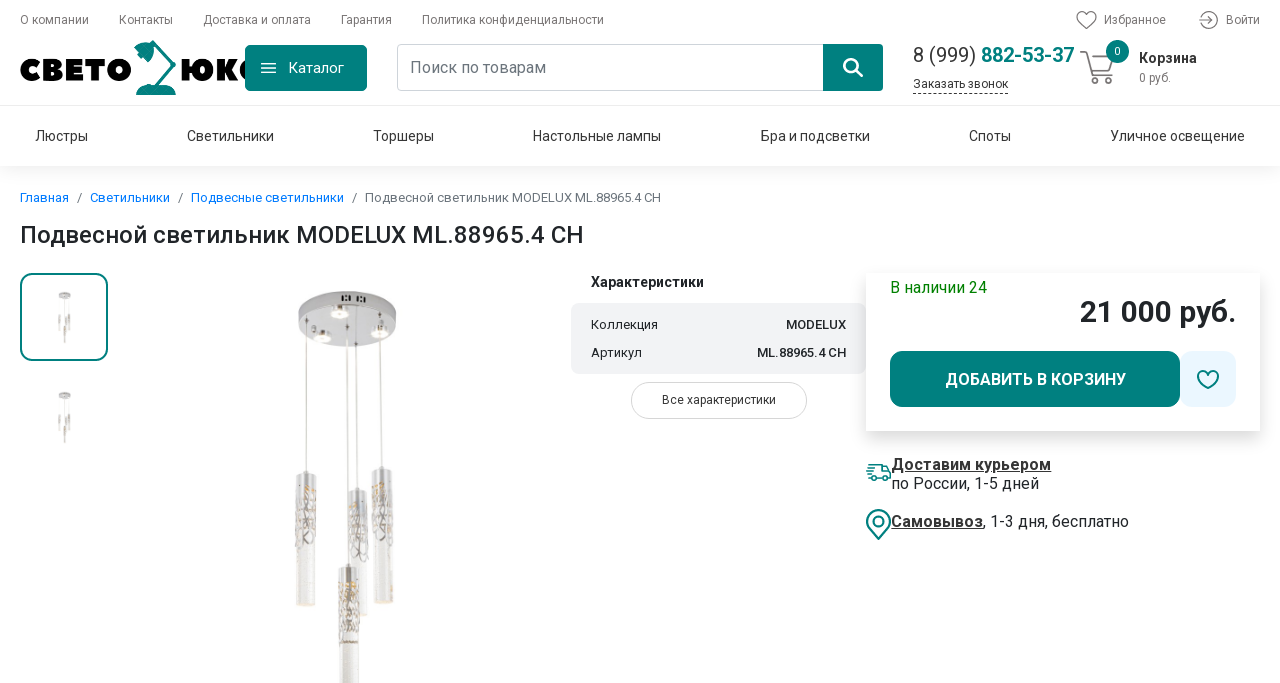

--- FILE ---
content_type: text/html; charset=UTF-8
request_url: https://svetolyuks.ru/product/17363-podvesnoi-svetilnik-modelux-ml889654-ch
body_size: 43277
content:
<!DOCTYPE html>
<html lang="ru">
<head>
    <meta http-equiv="Content-Type" content="text/html; charset=UTF-8"/>
    <meta name="viewport" content="width=device-width, initial-scale=1, shrink-to-fit=no"/>
    <link rel="preconnect" href="https://fonts.googleapis.com">
    <link rel="preconnect" href="https://fonts.gstatic.com" crossorigin>
    <title>Подвесной светильник MODELUX ML.88965.4 CH - купить по доступным ценам</title>
<meta name="keywords" content="Подвесной светильник MODELUX ML.88965.4 CH, доставка, купить, Москва, Московская область" />
<meta name="description" content="" />
    <link href='https://svetolyuks.ru/sitemap.xml' rel='alternate' title='Sitemap' type='application/rss+xml'/>
    <link rel="stylesheet" href="/css/app.css?id=62fdc49fae2e01bb02927054bdb90b1a"/>
        <link rel="icon" type="image/svg+xml" href="https://svetolyuks.ru/storage/2024/05/26/81a72db7f2b1e97378d03e41a1ff91184e572ec7.svg"/>
    <meta name="csrf-token" content="gH0NDVFu7gBkT4xZPO03ixJzWB27cU9ziYiCEZYL"/>
        <link rel="canonical" href="https://svetolyuks.ru/product/17363-podvesnoi-svetilnik-modelux-ml889654-ch" />
    <!-- Yandex.Metrika counter -->
<script type="text/javascript" >
   (function(m,e,t,r,i,k,a){m[i]=m[i]||function(){(m[i].a=m[i].a||[]).push(arguments)};
   m[i].l=1*new Date();
   for (var j = 0; j < document.scripts.length; j++) {if (document.scripts[j].src === r) { return; }}
   k=e.createElement(t),a=e.getElementsByTagName(t)[0],k.async=1,k.src=r,a.parentNode.insertBefore(k,a)})
   (window, document, "script", "https://mc.yandex.ru/metrika/tag.js", "ym");

   ym(68827198, "init", {
        clickmap:true,
        trackLinks:true,
        accurateTrackBounce:true
   });
</script>
<noscript><div><img src="https://mc.yandex.ru/watch/68827198" style="position:absolute; left:-9999px;" alt="" /></div></noscript>
<!-- /Yandex.Metrika counter -->
    <meta name="yandex-verification" content="9659a4cb32fe512a"/>
<script src="//code-ya.jivosite.com/widget/zz4P3EXjPR" async></script>
</head>
<body>
<div id="app" class="position-relative">
    <overlay></overlay>
    <Header class="header">
    <div class="header-top container">
        <ul class="header-top-menu">
                            <li class="header-top-menu-item">
                    <a class="menu-link" href="https://svetolyuks.ru/about" title="Оплата и доставка">О компании</a>
                </li>
                            <li class="header-top-menu-item">
                    <a class="menu-link" href="https://svetolyuks.ru/contacts" title="Оплата и доставка">Контакты</a>
                </li>
                            <li class="header-top-menu-item">
                    <a class="menu-link" href="https://svetolyuks.ru/delivery" title="Оплата и доставка">Доставка и оплата</a>
                </li>
                            <li class="header-top-menu-item">
                    <a class="menu-link" href="https://svetolyuks.ru/guarantee" title="Оплата и доставка">Гарантия</a>
                </li>
                            <li class="header-top-menu-item">
                    <a class="menu-link" href="https://svetolyuks.ru/privacy-policy" title="Оплата и доставка">Политика конфиденциальности</a>
                </li>
                    </ul>
        <ul class="header-top-menu header-top-right-menu">
            <li class="header-top-menu-item">
                <a class="menu-link" href="https://svetolyuks.ru/favorites">
                    <span class="products-count"></span>
                    <svg xmlns="http://www.w3.org/2000/svg" viewBox="0 0 22.48 20">
                        <defs></defs>
                        <g transform="translate(-1231.753 -13)">
                            <g transform="translate(1231.753 13)">
                                <path class="a"
                                      d="M11.24,20a1.318,1.318,0,0,1-.869-.327c-.908-.794-1.784-1.54-2.556-2.2l0,0A47.539,47.539,0,0,1,2.23,12.233,8.367,8.367,0,0,1,0,6.756a7.026,7.026,0,0,1,1.783-4.8A6.045,6.045,0,0,1,6.28,0,5.654,5.654,0,0,1,9.812,1.219,7.226,7.226,0,0,1,11.24,2.71a7.227,7.227,0,0,1,1.428-1.491A5.654,5.654,0,0,1,16.2,0a6.045,6.045,0,0,1,4.5,1.957,7.026,7.026,0,0,1,1.783,4.8,8.366,8.366,0,0,1-2.229,5.477,47.535,47.535,0,0,1-5.581,5.238c-.774.659-1.651,1.407-2.561,2.2A1.319,1.319,0,0,1,11.24,20ZM6.28,1.317A4.743,4.743,0,0,0,2.751,2.85,5.716,5.716,0,0,0,1.317,6.756a7.04,7.04,0,0,0,1.927,4.637,46.781,46.781,0,0,0,5.421,5.077l0,0c.775.661,1.654,1.41,2.569,2.21.92-.8,1.8-1.552,2.578-2.214a46.793,46.793,0,0,0,5.421-5.076,7.041,7.041,0,0,0,1.927-4.637A5.715,5.715,0,0,0,19.729,2.85,4.742,4.742,0,0,0,16.2,1.317a4.367,4.367,0,0,0-2.727.944,6.39,6.39,0,0,0-1.52,1.758.831.831,0,0,1-1.428,0,6.384,6.384,0,0,0-1.52-1.758A4.367,4.367,0,0,0,6.28,1.317Zm0,0"
                                      transform="translate(0 0)"/>
                            </g>
                        </g>
                    </svg>
                    <span>
                            Избранное
                        </span>
                </a>
            </li>
                            <li class="header-top-menu-item">
                    <a class="menu-link" href="https://svetolyuks.ru/login" title="Войти">
                        <svg xmlns="http://www.w3.org/2000/svg" viewBox="0 0 20.938 20.028">
                            <defs></defs>
                            <g transform="translate(0 -0.333)">
                                <path class="a"
                                      d="M13.883,220.366H.683a.683.683,0,1,1,0-1.366h13.2a.683.683,0,1,1,0,1.366Zm0,0"
                                      transform="translate(0 -209.336)"/>
                                <path class="a"
                                      d="M224.687,142.279a.683.683,0,0,1-.483-1.166l3.159-3.159L224.2,134.8a.683.683,0,0,1,.966-.966l3.641,3.642a.683.683,0,0,1,0,.966l-3.641,3.641A.678.678,0,0,1,224.687,142.279Zm0,0"
                                      transform="translate(-214.445 -127.608)"/>
                                <path class="a"
                                      d="M45.84,20.361a9.962,9.962,0,0,1-9.32-6.351.683.683,0,1,1,1.271-.5,8.649,8.649,0,1,0,0-6.329.683.683,0,1,1-1.271-.5,10.014,10.014,0,1,1,9.32,13.677Zm0,0"
                                      transform="translate(-34.916)"/>
                            </g>
                        </svg>
                        Войти
                    </a>
                </li>
                    </ul>
    </div>
    <header-middle
        :products="[]"
        :sub-total="0"
        :total-quantity="0"
    >
    </header-middle>
    <nav class="header-navigation navigation container">
        <navigation :items="[{&quot;id&quot;:1,&quot;id_parent&quot;:null,&quot;name_cat&quot;:&quot;\u041b\u044e\u0441\u0442\u0440\u044b&quot;,&quot;alias_cat&quot;:&quot;lyustry&quot;,&quot;description_cat&quot;:&quot;\u0444\u044b\u0432\u0444\u044b\u0432&quot;,&quot;created_at&quot;:&quot;2020-06-08T00:49:18.000000Z&quot;,&quot;updated_at&quot;:&quot;2024-05-26T13:29:07.000000Z&quot;,&quot;sort&quot;:1,&quot;uuid&quot;:null,&quot;name&quot;:&quot;\u041b\u044e\u0441\u0442\u0440\u044b&quot;,&quot;url&quot;:&quot;https:\/\/svetolyuks.ru\/category\/lyustry&quot;,&quot;child&quot;:[{&quot;id&quot;:2,&quot;id_parent&quot;:1,&quot;name_cat&quot;:&quot;\u041f\u043e\u0442\u043e\u043b\u043e\u0447\u043d\u044b\u0435 \u043b\u044e\u0441\u0442\u0440\u044b&quot;,&quot;alias_cat&quot;:&quot;ceiling-chandeliers&quot;,&quot;description_cat&quot;:&quot;\u044b\u0432\u0430\u044b\u0432\u0430\u044b\u0432\u0430&quot;,&quot;created_at&quot;:&quot;2020-06-08T00:50:36.000000Z&quot;,&quot;updated_at&quot;:&quot;2024-05-26T13:29:07.000000Z&quot;,&quot;sort&quot;:11,&quot;uuid&quot;:null,&quot;name&quot;:&quot;\u041f\u043e\u0442\u043e\u043b\u043e\u0447\u043d\u044b\u0435 \u043b\u044e\u0441\u0442\u0440\u044b&quot;,&quot;url&quot;:&quot;https:\/\/svetolyuks.ru\/category\/ceiling-chandeliers&quot;,&quot;parent&quot;:{&quot;id&quot;:1,&quot;id_parent&quot;:null,&quot;name_cat&quot;:&quot;\u041b\u044e\u0441\u0442\u0440\u044b&quot;,&quot;alias_cat&quot;:&quot;lyustry&quot;,&quot;description_cat&quot;:&quot;\u0444\u044b\u0432\u0444\u044b\u0432&quot;,&quot;created_at&quot;:&quot;2020-06-08T00:49:18.000000Z&quot;,&quot;updated_at&quot;:&quot;2024-05-26T13:29:07.000000Z&quot;,&quot;sort&quot;:1,&quot;uuid&quot;:null,&quot;name&quot;:&quot;\u041b\u044e\u0441\u0442\u0440\u044b&quot;,&quot;url&quot;:&quot;https:\/\/svetolyuks.ru\/category\/lyustry&quot;}},{&quot;id&quot;:3,&quot;id_parent&quot;:1,&quot;name_cat&quot;:&quot;\u041f\u043e\u0434\u0432\u0435\u0441\u043d\u044b\u0435 \u043b\u044e\u0441\u0442\u0440\u044b&quot;,&quot;alias_cat&quot;:&quot;chandeliers-hanging&quot;,&quot;description_cat&quot;:&quot;\u0444\u0432\u044b\u0432\u0444\u044b\u0432&quot;,&quot;created_at&quot;:&quot;2020-06-08T00:52:09.000000Z&quot;,&quot;updated_at&quot;:&quot;2024-05-26T13:29:07.000000Z&quot;,&quot;sort&quot;:12,&quot;uuid&quot;:null,&quot;name&quot;:&quot;\u041f\u043e\u0434\u0432\u0435\u0441\u043d\u044b\u0435 \u043b\u044e\u0441\u0442\u0440\u044b&quot;,&quot;url&quot;:&quot;https:\/\/svetolyuks.ru\/category\/chandeliers-hanging&quot;,&quot;parent&quot;:{&quot;id&quot;:1,&quot;id_parent&quot;:null,&quot;name_cat&quot;:&quot;\u041b\u044e\u0441\u0442\u0440\u044b&quot;,&quot;alias_cat&quot;:&quot;lyustry&quot;,&quot;description_cat&quot;:&quot;\u0444\u044b\u0432\u0444\u044b\u0432&quot;,&quot;created_at&quot;:&quot;2020-06-08T00:49:18.000000Z&quot;,&quot;updated_at&quot;:&quot;2024-05-26T13:29:07.000000Z&quot;,&quot;sort&quot;:1,&quot;uuid&quot;:null,&quot;name&quot;:&quot;\u041b\u044e\u0441\u0442\u0440\u044b&quot;,&quot;url&quot;:&quot;https:\/\/svetolyuks.ru\/category\/lyustry&quot;}},{&quot;id&quot;:4,&quot;id_parent&quot;:1,&quot;name_cat&quot;:&quot;\u041a\u0430\u0441\u043a\u0430\u0434\u043d\u044b\u0435 \u043b\u044e\u0441\u0442\u0440\u044b&quot;,&quot;alias_cat&quot;:&quot;kaskadnye-lyustry&quot;,&quot;description_cat&quot;:&quot;\u044b\u0444\u0432\u0444\u044b\u0432&quot;,&quot;created_at&quot;:&quot;2020-06-08T00:53:52.000000Z&quot;,&quot;updated_at&quot;:&quot;2024-05-26T13:29:07.000000Z&quot;,&quot;sort&quot;:13,&quot;uuid&quot;:null,&quot;name&quot;:&quot;\u041a\u0430\u0441\u043a\u0430\u0434\u043d\u044b\u0435 \u043b\u044e\u0441\u0442\u0440\u044b&quot;,&quot;url&quot;:&quot;https:\/\/svetolyuks.ru\/category\/kaskadnye-lyustry&quot;,&quot;parent&quot;:{&quot;id&quot;:1,&quot;id_parent&quot;:null,&quot;name_cat&quot;:&quot;\u041b\u044e\u0441\u0442\u0440\u044b&quot;,&quot;alias_cat&quot;:&quot;lyustry&quot;,&quot;description_cat&quot;:&quot;\u0444\u044b\u0432\u0444\u044b\u0432&quot;,&quot;created_at&quot;:&quot;2020-06-08T00:49:18.000000Z&quot;,&quot;updated_at&quot;:&quot;2024-05-26T13:29:07.000000Z&quot;,&quot;sort&quot;:1,&quot;uuid&quot;:null,&quot;name&quot;:&quot;\u041b\u044e\u0441\u0442\u0440\u044b&quot;,&quot;url&quot;:&quot;https:\/\/svetolyuks.ru\/category\/lyustry&quot;}},{&quot;id&quot;:5,&quot;id_parent&quot;:1,&quot;name_cat&quot;:&quot;\u0425\u0440\u0443\u0441\u0442\u0430\u043b\u044c\u043d\u044b\u0435 \u043b\u044e\u0441\u0442\u0440\u044b&quot;,&quot;alias_cat&quot;:&quot;hrustalnye-lyustry&quot;,&quot;description_cat&quot;:&quot;\u044b\u0444\u0432\u0444\u044b\u0432&quot;,&quot;created_at&quot;:&quot;2020-06-08T00:55:45.000000Z&quot;,&quot;updated_at&quot;:&quot;2024-05-26T13:29:07.000000Z&quot;,&quot;sort&quot;:14,&quot;uuid&quot;:null,&quot;name&quot;:&quot;\u0425\u0440\u0443\u0441\u0442\u0430\u043b\u044c\u043d\u044b\u0435 \u043b\u044e\u0441\u0442\u0440\u044b&quot;,&quot;url&quot;:&quot;https:\/\/svetolyuks.ru\/category\/hrustalnye-lyustry&quot;,&quot;parent&quot;:{&quot;id&quot;:1,&quot;id_parent&quot;:null,&quot;name_cat&quot;:&quot;\u041b\u044e\u0441\u0442\u0440\u044b&quot;,&quot;alias_cat&quot;:&quot;lyustry&quot;,&quot;description_cat&quot;:&quot;\u0444\u044b\u0432\u0444\u044b\u0432&quot;,&quot;created_at&quot;:&quot;2020-06-08T00:49:18.000000Z&quot;,&quot;updated_at&quot;:&quot;2024-05-26T13:29:07.000000Z&quot;,&quot;sort&quot;:1,&quot;uuid&quot;:null,&quot;name&quot;:&quot;\u041b\u044e\u0441\u0442\u0440\u044b&quot;,&quot;url&quot;:&quot;https:\/\/svetolyuks.ru\/category\/lyustry&quot;}},{&quot;id&quot;:22,&quot;id_parent&quot;:1,&quot;name_cat&quot;:&quot;\u0421\u0432\u0435\u0442\u043e\u0434\u0438\u043e\u0434\u043d\u044b\u0435 \u043b\u044e\u0441\u0442\u0440\u044b&quot;,&quot;alias_cat&quot;:&quot;led-chandeliers&quot;,&quot;description_cat&quot;:&quot;\u0421\u0432\u0435\u0442\u043e\u0434\u0438\u043e\u0434\u043d\u044b\u0435 \u043b\u044e\u0441\u0442\u0440\u044b&quot;,&quot;created_at&quot;:&quot;2020-11-10T15:08:13.000000Z&quot;,&quot;updated_at&quot;:&quot;2024-05-26T13:29:07.000000Z&quot;,&quot;sort&quot;:15,&quot;uuid&quot;:null,&quot;name&quot;:&quot;\u0421\u0432\u0435\u0442\u043e\u0434\u0438\u043e\u0434\u043d\u044b\u0435 \u043b\u044e\u0441\u0442\u0440\u044b&quot;,&quot;url&quot;:&quot;https:\/\/svetolyuks.ru\/category\/led-chandeliers&quot;,&quot;parent&quot;:{&quot;id&quot;:1,&quot;id_parent&quot;:null,&quot;name_cat&quot;:&quot;\u041b\u044e\u0441\u0442\u0440\u044b&quot;,&quot;alias_cat&quot;:&quot;lyustry&quot;,&quot;description_cat&quot;:&quot;\u0444\u044b\u0432\u0444\u044b\u0432&quot;,&quot;created_at&quot;:&quot;2020-06-08T00:49:18.000000Z&quot;,&quot;updated_at&quot;:&quot;2024-05-26T13:29:07.000000Z&quot;,&quot;sort&quot;:1,&quot;uuid&quot;:null,&quot;name&quot;:&quot;\u041b\u044e\u0441\u0442\u0440\u044b&quot;,&quot;url&quot;:&quot;https:\/\/svetolyuks.ru\/category\/lyustry&quot;}},{&quot;id&quot;:23,&quot;id_parent&quot;:1,&quot;name_cat&quot;:&quot;\u041b\u044e\u0441\u0442\u0440\u044b \u043b\u043e\u0444\u0442&quot;,&quot;alias_cat&quot;:&quot;lyustry-loft&quot;,&quot;description_cat&quot;:&quot;\u041b\u044e\u0441\u0442\u0440\u044b \u041b\u043e\u0444\u0442&quot;,&quot;created_at&quot;:&quot;2020-11-10T18:03:39.000000Z&quot;,&quot;updated_at&quot;:&quot;2024-05-26T13:29:07.000000Z&quot;,&quot;sort&quot;:16,&quot;uuid&quot;:null,&quot;name&quot;:&quot;\u041b\u044e\u0441\u0442\u0440\u044b \u043b\u043e\u0444\u0442&quot;,&quot;url&quot;:&quot;https:\/\/svetolyuks.ru\/category\/lyustry-loft&quot;,&quot;parent&quot;:{&quot;id&quot;:1,&quot;id_parent&quot;:null,&quot;name_cat&quot;:&quot;\u041b\u044e\u0441\u0442\u0440\u044b&quot;,&quot;alias_cat&quot;:&quot;lyustry&quot;,&quot;description_cat&quot;:&quot;\u0444\u044b\u0432\u0444\u044b\u0432&quot;,&quot;created_at&quot;:&quot;2020-06-08T00:49:18.000000Z&quot;,&quot;updated_at&quot;:&quot;2024-05-26T13:29:07.000000Z&quot;,&quot;sort&quot;:1,&quot;uuid&quot;:null,&quot;name&quot;:&quot;\u041b\u044e\u0441\u0442\u0440\u044b&quot;,&quot;url&quot;:&quot;https:\/\/svetolyuks.ru\/category\/lyustry&quot;}},{&quot;id&quot;:30,&quot;id_parent&quot;:1,&quot;name_cat&quot;:&quot;\u0411\u043e\u043b\u044c\u0448\u0438\u0435 \u043b\u044e\u0441\u0442\u0440\u044b&quot;,&quot;alias_cat&quot;:&quot;bolshie-lyustry&quot;,&quot;description_cat&quot;:&quot;\u0411\u043e\u043b\u044c\u0448\u0438\u0435 \u043b\u044e\u0441\u0442\u0440\u044b&quot;,&quot;created_at&quot;:&quot;2021-08-28T18:12:40.000000Z&quot;,&quot;updated_at&quot;:&quot;2024-05-26T13:29:07.000000Z&quot;,&quot;sort&quot;:17,&quot;uuid&quot;:null,&quot;name&quot;:&quot;\u0411\u043e\u043b\u044c\u0448\u0438\u0435 \u043b\u044e\u0441\u0442\u0440\u044b&quot;,&quot;url&quot;:&quot;https:\/\/svetolyuks.ru\/category\/bolshie-lyustry&quot;,&quot;parent&quot;:{&quot;id&quot;:1,&quot;id_parent&quot;:null,&quot;name_cat&quot;:&quot;\u041b\u044e\u0441\u0442\u0440\u044b&quot;,&quot;alias_cat&quot;:&quot;lyustry&quot;,&quot;description_cat&quot;:&quot;\u0444\u044b\u0432\u0444\u044b\u0432&quot;,&quot;created_at&quot;:&quot;2020-06-08T00:49:18.000000Z&quot;,&quot;updated_at&quot;:&quot;2024-05-26T13:29:07.000000Z&quot;,&quot;sort&quot;:1,&quot;uuid&quot;:null,&quot;name&quot;:&quot;\u041b\u044e\u0441\u0442\u0440\u044b&quot;,&quot;url&quot;:&quot;https:\/\/svetolyuks.ru\/category\/lyustry&quot;}},{&quot;id&quot;:31,&quot;id_parent&quot;:1,&quot;name_cat&quot;:&quot;\u041b\u044e\u0441\u0442\u0440\u044b \u043d\u0430 \u0448\u0442\u0430\u043d\u0433\u0435&quot;,&quot;alias_cat&quot;:&quot;lyustry-na-shtange&quot;,&quot;description_cat&quot;:&quot;\u041b\u044e\u0441\u0442\u0440\u044b \u043d\u0430 \u0448\u0442\u0430\u043d\u0433\u0435&quot;,&quot;created_at&quot;:&quot;2021-08-28T18:14:21.000000Z&quot;,&quot;updated_at&quot;:&quot;2024-05-26T13:29:07.000000Z&quot;,&quot;sort&quot;:18,&quot;uuid&quot;:null,&quot;name&quot;:&quot;\u041b\u044e\u0441\u0442\u0440\u044b \u043d\u0430 \u0448\u0442\u0430\u043d\u0433\u0435&quot;,&quot;url&quot;:&quot;https:\/\/svetolyuks.ru\/category\/lyustry-na-shtange&quot;,&quot;parent&quot;:{&quot;id&quot;:1,&quot;id_parent&quot;:null,&quot;name_cat&quot;:&quot;\u041b\u044e\u0441\u0442\u0440\u044b&quot;,&quot;alias_cat&quot;:&quot;lyustry&quot;,&quot;description_cat&quot;:&quot;\u0444\u044b\u0432\u0444\u044b\u0432&quot;,&quot;created_at&quot;:&quot;2020-06-08T00:49:18.000000Z&quot;,&quot;updated_at&quot;:&quot;2024-05-26T13:29:07.000000Z&quot;,&quot;sort&quot;:1,&quot;uuid&quot;:null,&quot;name&quot;:&quot;\u041b\u044e\u0441\u0442\u0440\u044b&quot;,&quot;url&quot;:&quot;https:\/\/svetolyuks.ru\/category\/lyustry&quot;}},{&quot;id&quot;:57,&quot;id_parent&quot;:1,&quot;name_cat&quot;:&quot;\u041b\u044e\u0441\u0442\u0440\u044b-\u0432\u0435\u043d\u0442\u0438\u043b\u044f\u0442\u043e\u0440\u044b&quot;,&quot;alias_cat&quot;:&quot;liustry-ventiliatory&quot;,&quot;description_cat&quot;:&quot;\u041b\u044e\u0441\u0442\u0440\u044b-\u0432\u0435\u043d\u0442\u0438\u043b\u044f\u0442\u043e\u0440\u044b&quot;,&quot;created_at&quot;:&quot;2024-05-05T07:00:24.000000Z&quot;,&quot;updated_at&quot;:&quot;2024-05-26T13:29:07.000000Z&quot;,&quot;sort&quot;:19,&quot;uuid&quot;:null,&quot;name&quot;:&quot;\u041b\u044e\u0441\u0442\u0440\u044b-\u0432\u0435\u043d\u0442\u0438\u043b\u044f\u0442\u043e\u0440\u044b&quot;,&quot;url&quot;:&quot;https:\/\/svetolyuks.ru\/category\/liustry-ventiliatory&quot;,&quot;parent&quot;:{&quot;id&quot;:1,&quot;id_parent&quot;:null,&quot;name_cat&quot;:&quot;\u041b\u044e\u0441\u0442\u0440\u044b&quot;,&quot;alias_cat&quot;:&quot;lyustry&quot;,&quot;description_cat&quot;:&quot;\u0444\u044b\u0432\u0444\u044b\u0432&quot;,&quot;created_at&quot;:&quot;2020-06-08T00:49:18.000000Z&quot;,&quot;updated_at&quot;:&quot;2024-05-26T13:29:07.000000Z&quot;,&quot;sort&quot;:1,&quot;uuid&quot;:null,&quot;name&quot;:&quot;\u041b\u044e\u0441\u0442\u0440\u044b&quot;,&quot;url&quot;:&quot;https:\/\/svetolyuks.ru\/category\/lyustry&quot;}}],&quot;icon&quot;:{&quot;id&quot;:40791,&quot;name&quot;:&quot;155e3743a01eb948dde4102168609d3f3cdc8027&quot;,&quot;original_name&quot;:&quot;5ab5b02feec8d4ed2dd313fc64ca149a08c7b2730b6b24c4956efe2791631a4f.jpg&quot;,&quot;mime&quot;:&quot;image\/jpeg&quot;,&quot;extension&quot;:&quot;jpg&quot;,&quot;size&quot;:153146,&quot;sort&quot;:0,&quot;path&quot;:&quot;2024\/05\/26\/&quot;,&quot;description&quot;:null,&quot;alt&quot;:null,&quot;hash&quot;:&quot;44ba487626ea344b8db1e063f6400973cca13c6c&quot;,&quot;disk&quot;:&quot;public&quot;,&quot;user_id&quot;:1,&quot;group&quot;:&quot;icon&quot;,&quot;created_at&quot;:&quot;2024-05-26T15:30:42.000000Z&quot;,&quot;updated_at&quot;:&quot;2024-05-26T15:30:42.000000Z&quot;,&quot;laravel_through_key&quot;:1,&quot;url&quot;:&quot;https:\/\/svetolyuks.ru\/storage\/2024\/05\/26\/155e3743a01eb948dde4102168609d3f3cdc8027.jpg&quot;,&quot;relativeUrl&quot;:&quot;\/storage\/2024\/05\/26\/155e3743a01eb948dde4102168609d3f3cdc8027.jpg&quot;},&quot;image&quot;:{&quot;id&quot;:40790,&quot;name&quot;:&quot;155e3743a01eb948dde4102168609d3f3cdc8027&quot;,&quot;original_name&quot;:&quot;5ab5b02feec8d4ed2dd313fc64ca149a08c7b2730b6b24c4956efe2791631a4f.jpg&quot;,&quot;mime&quot;:&quot;image\/jpeg&quot;,&quot;extension&quot;:&quot;jpg&quot;,&quot;size&quot;:153146,&quot;sort&quot;:0,&quot;path&quot;:&quot;2024\/05\/26\/&quot;,&quot;description&quot;:null,&quot;alt&quot;:null,&quot;hash&quot;:&quot;44ba487626ea344b8db1e063f6400973cca13c6c&quot;,&quot;disk&quot;:&quot;public&quot;,&quot;user_id&quot;:1,&quot;group&quot;:&quot;image&quot;,&quot;created_at&quot;:&quot;2024-05-26T15:30:39.000000Z&quot;,&quot;updated_at&quot;:&quot;2024-05-26T15:30:39.000000Z&quot;,&quot;laravel_through_key&quot;:1,&quot;url&quot;:&quot;https:\/\/svetolyuks.ru\/storage\/2024\/05\/26\/155e3743a01eb948dde4102168609d3f3cdc8027.jpg&quot;,&quot;relativeUrl&quot;:&quot;\/storage\/2024\/05\/26\/155e3743a01eb948dde4102168609d3f3cdc8027.jpg&quot;}},{&quot;id&quot;:6,&quot;id_parent&quot;:null,&quot;name_cat&quot;:&quot;\u0421\u0432\u0435\u0442\u0438\u043b\u044c\u043d\u0438\u043a\u0438&quot;,&quot;alias_cat&quot;:&quot;svetylniki&quot;,&quot;description_cat&quot;:&quot;sadasd&quot;,&quot;created_at&quot;:&quot;2020-06-08T01:59:13.000000Z&quot;,&quot;updated_at&quot;:&quot;2024-05-26T13:29:07.000000Z&quot;,&quot;sort&quot;:2,&quot;uuid&quot;:null,&quot;name&quot;:&quot;\u0421\u0432\u0435\u0442\u0438\u043b\u044c\u043d\u0438\u043a\u0438&quot;,&quot;url&quot;:&quot;https:\/\/svetolyuks.ru\/category\/svetylniki&quot;,&quot;child&quot;:[{&quot;id&quot;:7,&quot;id_parent&quot;:6,&quot;name_cat&quot;:&quot;\u041f\u043e\u0434\u0432\u0435\u0441\u043d\u044b\u0435 \u0441\u0432\u0435\u0442\u0438\u043b\u044c\u043d\u0438\u043a\u0438&quot;,&quot;alias_cat&quot;:&quot;pendant-lights&quot;,&quot;description_cat&quot;:&quot;sadsad&quot;,&quot;created_at&quot;:&quot;2020-06-16T02:00:04.000000Z&quot;,&quot;updated_at&quot;:&quot;2024-05-26T13:29:07.000000Z&quot;,&quot;sort&quot;:20,&quot;uuid&quot;:null,&quot;name&quot;:&quot;\u041f\u043e\u0434\u0432\u0435\u0441\u043d\u044b\u0435 \u0441\u0432\u0435\u0442\u0438\u043b\u044c\u043d\u0438\u043a\u0438&quot;,&quot;url&quot;:&quot;https:\/\/svetolyuks.ru\/category\/pendant-lights&quot;,&quot;parent&quot;:{&quot;id&quot;:6,&quot;id_parent&quot;:null,&quot;name_cat&quot;:&quot;\u0421\u0432\u0435\u0442\u0438\u043b\u044c\u043d\u0438\u043a\u0438&quot;,&quot;alias_cat&quot;:&quot;svetylniki&quot;,&quot;description_cat&quot;:&quot;sadasd&quot;,&quot;created_at&quot;:&quot;2020-06-08T01:59:13.000000Z&quot;,&quot;updated_at&quot;:&quot;2024-05-26T13:29:07.000000Z&quot;,&quot;sort&quot;:2,&quot;uuid&quot;:null,&quot;name&quot;:&quot;\u0421\u0432\u0435\u0442\u0438\u043b\u044c\u043d\u0438\u043a\u0438&quot;,&quot;url&quot;:&quot;https:\/\/svetolyuks.ru\/category\/svetylniki&quot;}},{&quot;id&quot;:8,&quot;id_parent&quot;:6,&quot;name_cat&quot;:&quot;\u041f\u043e\u0442\u043e\u043b\u043e\u0447\u043d\u044b\u0435 \u0441\u0432\u0435\u0442\u0438\u043b\u044c\u043d\u0438\u043a\u0438&quot;,&quot;alias_cat&quot;:&quot;ceiling-lamps&quot;,&quot;description_cat&quot;:&quot;sadasdda&quot;,&quot;created_at&quot;:&quot;2020-06-16T02:02:04.000000Z&quot;,&quot;updated_at&quot;:&quot;2024-05-26T13:29:07.000000Z&quot;,&quot;sort&quot;:21,&quot;uuid&quot;:null,&quot;name&quot;:&quot;\u041f\u043e\u0442\u043e\u043b\u043e\u0447\u043d\u044b\u0435 \u0441\u0432\u0435\u0442\u0438\u043b\u044c\u043d\u0438\u043a\u0438&quot;,&quot;url&quot;:&quot;https:\/\/svetolyuks.ru\/category\/ceiling-lamps&quot;,&quot;parent&quot;:{&quot;id&quot;:6,&quot;id_parent&quot;:null,&quot;name_cat&quot;:&quot;\u0421\u0432\u0435\u0442\u0438\u043b\u044c\u043d\u0438\u043a\u0438&quot;,&quot;alias_cat&quot;:&quot;svetylniki&quot;,&quot;description_cat&quot;:&quot;sadasd&quot;,&quot;created_at&quot;:&quot;2020-06-08T01:59:13.000000Z&quot;,&quot;updated_at&quot;:&quot;2024-05-26T13:29:07.000000Z&quot;,&quot;sort&quot;:2,&quot;uuid&quot;:null,&quot;name&quot;:&quot;\u0421\u0432\u0435\u0442\u0438\u043b\u044c\u043d\u0438\u043a\u0438&quot;,&quot;url&quot;:&quot;https:\/\/svetolyuks.ru\/category\/svetylniki&quot;}},{&quot;id&quot;:18,&quot;id_parent&quot;:6,&quot;name_cat&quot;:&quot;\u041d\u0430\u0441\u0442\u0435\u043d\u043d\u044b\u0435 \u0441\u0432\u0435\u0442\u0438\u043b\u044c\u043d\u0438\u043a\u0438&quot;,&quot;alias_cat&quot;:&quot;svetilniki-nastennye&quot;,&quot;description_cat&quot;:&quot;\u044b\u0432\u044b\u0444\u0432&quot;,&quot;created_at&quot;:&quot;2020-09-14T13:43:19.000000Z&quot;,&quot;updated_at&quot;:&quot;2024-05-26T13:29:07.000000Z&quot;,&quot;sort&quot;:22,&quot;uuid&quot;:null,&quot;name&quot;:&quot;\u041d\u0430\u0441\u0442\u0435\u043d\u043d\u044b\u0435 \u0441\u0432\u0435\u0442\u0438\u043b\u044c\u043d\u0438\u043a\u0438&quot;,&quot;url&quot;:&quot;https:\/\/svetolyuks.ru\/category\/svetilniki-nastennye&quot;,&quot;parent&quot;:{&quot;id&quot;:6,&quot;id_parent&quot;:null,&quot;name_cat&quot;:&quot;\u0421\u0432\u0435\u0442\u0438\u043b\u044c\u043d\u0438\u043a\u0438&quot;,&quot;alias_cat&quot;:&quot;svetylniki&quot;,&quot;description_cat&quot;:&quot;sadasd&quot;,&quot;created_at&quot;:&quot;2020-06-08T01:59:13.000000Z&quot;,&quot;updated_at&quot;:&quot;2024-05-26T13:29:07.000000Z&quot;,&quot;sort&quot;:2,&quot;uuid&quot;:null,&quot;name&quot;:&quot;\u0421\u0432\u0435\u0442\u0438\u043b\u044c\u043d\u0438\u043a\u0438&quot;,&quot;url&quot;:&quot;https:\/\/svetolyuks.ru\/category\/svetylniki&quot;}},{&quot;id&quot;:19,&quot;id_parent&quot;:6,&quot;name_cat&quot;:&quot;\u041d\u0430\u0441\u0442\u0435\u043d\u043d\u043e-\u043f\u043e\u0442\u043e\u043b\u043e\u0447\u043d\u044b\u0435&quot;,&quot;alias_cat&quot;:&quot;nastenno-potolochnye&quot;,&quot;description_cat&quot;:&quot;\u041d\u0430\u0441\u0442\u0435\u043d\u043d\u043e-\u043f\u043e\u0442\u043e\u043b\u043e\u0447\u043d\u044b\u0435&quot;,&quot;created_at&quot;:&quot;2020-09-19T16:23:57.000000Z&quot;,&quot;updated_at&quot;:&quot;2024-05-26T13:29:07.000000Z&quot;,&quot;sort&quot;:23,&quot;uuid&quot;:null,&quot;name&quot;:&quot;\u041d\u0430\u0441\u0442\u0435\u043d\u043d\u043e-\u043f\u043e\u0442\u043e\u043b\u043e\u0447\u043d\u044b\u0435&quot;,&quot;url&quot;:&quot;https:\/\/svetolyuks.ru\/category\/nastenno-potolochnye&quot;,&quot;parent&quot;:{&quot;id&quot;:6,&quot;id_parent&quot;:null,&quot;name_cat&quot;:&quot;\u0421\u0432\u0435\u0442\u0438\u043b\u044c\u043d\u0438\u043a\u0438&quot;,&quot;alias_cat&quot;:&quot;svetylniki&quot;,&quot;description_cat&quot;:&quot;sadasd&quot;,&quot;created_at&quot;:&quot;2020-06-08T01:59:13.000000Z&quot;,&quot;updated_at&quot;:&quot;2024-05-26T13:29:07.000000Z&quot;,&quot;sort&quot;:2,&quot;uuid&quot;:null,&quot;name&quot;:&quot;\u0421\u0432\u0435\u0442\u0438\u043b\u044c\u043d\u0438\u043a\u0438&quot;,&quot;url&quot;:&quot;https:\/\/svetolyuks.ru\/category\/svetylniki&quot;}},{&quot;id&quot;:20,&quot;id_parent&quot;:6,&quot;name_cat&quot;:&quot;\u0422\u043e\u0447\u0435\u0447\u043d\u044b\u0435 \u0441\u0432\u0435\u0442\u0438\u043b\u044c\u043d\u0438\u043a\u0438&quot;,&quot;alias_cat&quot;:&quot;spotlights&quot;,&quot;description_cat&quot;:&quot;Spotlights&quot;,&quot;created_at&quot;:&quot;2020-10-14T13:07:43.000000Z&quot;,&quot;updated_at&quot;:&quot;2024-05-26T13:29:07.000000Z&quot;,&quot;sort&quot;:24,&quot;uuid&quot;:null,&quot;name&quot;:&quot;\u0422\u043e\u0447\u0435\u0447\u043d\u044b\u0435 \u0441\u0432\u0435\u0442\u0438\u043b\u044c\u043d\u0438\u043a\u0438&quot;,&quot;url&quot;:&quot;https:\/\/svetolyuks.ru\/category\/spotlights&quot;,&quot;parent&quot;:{&quot;id&quot;:6,&quot;id_parent&quot;:null,&quot;name_cat&quot;:&quot;\u0421\u0432\u0435\u0442\u0438\u043b\u044c\u043d\u0438\u043a\u0438&quot;,&quot;alias_cat&quot;:&quot;svetylniki&quot;,&quot;description_cat&quot;:&quot;sadasd&quot;,&quot;created_at&quot;:&quot;2020-06-08T01:59:13.000000Z&quot;,&quot;updated_at&quot;:&quot;2024-05-26T13:29:07.000000Z&quot;,&quot;sort&quot;:2,&quot;uuid&quot;:null,&quot;name&quot;:&quot;\u0421\u0432\u0435\u0442\u0438\u043b\u044c\u043d\u0438\u043a\u0438&quot;,&quot;url&quot;:&quot;https:\/\/svetolyuks.ru\/category\/svetylniki&quot;}},{&quot;id&quot;:21,&quot;id_parent&quot;:6,&quot;name_cat&quot;:&quot;\u041c\u0435\u0431\u0435\u043b\u044c\u043d\u044b\u0435&quot;,&quot;alias_cat&quot;:&quot;furniture-lamps&quot;,&quot;description_cat&quot;:&quot;\u041c\u0435\u0431\u0435\u043b\u044c\u043d\u044b\u0435 \u0441\u0432\u0435\u0442\u0438\u043b\u044c\u043d\u0438\u043a\u0438&quot;,&quot;created_at&quot;:&quot;2020-10-17T08:13:22.000000Z&quot;,&quot;updated_at&quot;:&quot;2024-05-26T13:29:07.000000Z&quot;,&quot;sort&quot;:25,&quot;uuid&quot;:null,&quot;name&quot;:&quot;\u041c\u0435\u0431\u0435\u043b\u044c\u043d\u044b\u0435&quot;,&quot;url&quot;:&quot;https:\/\/svetolyuks.ru\/category\/furniture-lamps&quot;,&quot;parent&quot;:{&quot;id&quot;:6,&quot;id_parent&quot;:null,&quot;name_cat&quot;:&quot;\u0421\u0432\u0435\u0442\u0438\u043b\u044c\u043d\u0438\u043a\u0438&quot;,&quot;alias_cat&quot;:&quot;svetylniki&quot;,&quot;description_cat&quot;:&quot;sadasd&quot;,&quot;created_at&quot;:&quot;2020-06-08T01:59:13.000000Z&quot;,&quot;updated_at&quot;:&quot;2024-05-26T13:29:07.000000Z&quot;,&quot;sort&quot;:2,&quot;uuid&quot;:null,&quot;name&quot;:&quot;\u0421\u0432\u0435\u0442\u0438\u043b\u044c\u043d\u0438\u043a\u0438&quot;,&quot;url&quot;:&quot;https:\/\/svetolyuks.ru\/category\/svetylniki&quot;}},{&quot;id&quot;:26,&quot;id_parent&quot;:6,&quot;name_cat&quot;:&quot;\u0421\u0432\u0435\u0442\u043e\u0434\u0438\u043e\u0434\u043d\u044b\u0435 \u0441\u0432\u0435\u0442\u0438\u043b\u044c\u043d\u0438\u043a\u0438&quot;,&quot;alias_cat&quot;:&quot;led-lights&quot;,&quot;description_cat&quot;:&quot;\u0421\u0432\u0435\u0442\u043e\u0434\u0438\u043e\u0434\u043d\u044b\u0435 \u0441\u0432\u0435\u0442\u0438\u043b\u044c\u043d\u0438\u043a\u0438&quot;,&quot;created_at&quot;:&quot;2021-01-18T04:16:09.000000Z&quot;,&quot;updated_at&quot;:&quot;2024-05-26T13:29:07.000000Z&quot;,&quot;sort&quot;:26,&quot;uuid&quot;:null,&quot;name&quot;:&quot;\u0421\u0432\u0435\u0442\u043e\u0434\u0438\u043e\u0434\u043d\u044b\u0435 \u0441\u0432\u0435\u0442\u0438\u043b\u044c\u043d\u0438\u043a\u0438&quot;,&quot;url&quot;:&quot;https:\/\/svetolyuks.ru\/category\/led-lights&quot;,&quot;parent&quot;:{&quot;id&quot;:6,&quot;id_parent&quot;:null,&quot;name_cat&quot;:&quot;\u0421\u0432\u0435\u0442\u0438\u043b\u044c\u043d\u0438\u043a\u0438&quot;,&quot;alias_cat&quot;:&quot;svetylniki&quot;,&quot;description_cat&quot;:&quot;sadasd&quot;,&quot;created_at&quot;:&quot;2020-06-08T01:59:13.000000Z&quot;,&quot;updated_at&quot;:&quot;2024-05-26T13:29:07.000000Z&quot;,&quot;sort&quot;:2,&quot;uuid&quot;:null,&quot;name&quot;:&quot;\u0421\u0432\u0435\u0442\u0438\u043b\u044c\u043d\u0438\u043a\u0438&quot;,&quot;url&quot;:&quot;https:\/\/svetolyuks.ru\/category\/svetylniki&quot;}},{&quot;id&quot;:27,&quot;id_parent&quot;:6,&quot;name_cat&quot;:&quot;\u041d\u0430\u043a\u043b\u0430\u0434\u043d\u044b\u0435 \u0441\u0432\u0435\u0442\u0438\u043b\u044c\u043d\u0438\u043a\u0438&quot;,&quot;alias_cat&quot;:&quot;surface-mounted-luminaires&quot;,&quot;description_cat&quot;:&quot;\u041d\u0430\u043a\u043b\u0430\u0434\u043d\u044b\u0435 \u0441\u0432\u0435\u0442\u0438\u043b\u044c\u043d\u0438\u043a\u0438&quot;,&quot;created_at&quot;:&quot;2021-02-27T11:20:19.000000Z&quot;,&quot;updated_at&quot;:&quot;2024-05-26T13:29:07.000000Z&quot;,&quot;sort&quot;:27,&quot;uuid&quot;:null,&quot;name&quot;:&quot;\u041d\u0430\u043a\u043b\u0430\u0434\u043d\u044b\u0435 \u0441\u0432\u0435\u0442\u0438\u043b\u044c\u043d\u0438\u043a\u0438&quot;,&quot;url&quot;:&quot;https:\/\/svetolyuks.ru\/category\/surface-mounted-luminaires&quot;,&quot;parent&quot;:{&quot;id&quot;:6,&quot;id_parent&quot;:null,&quot;name_cat&quot;:&quot;\u0421\u0432\u0435\u0442\u0438\u043b\u044c\u043d\u0438\u043a\u0438&quot;,&quot;alias_cat&quot;:&quot;svetylniki&quot;,&quot;description_cat&quot;:&quot;sadasd&quot;,&quot;created_at&quot;:&quot;2020-06-08T01:59:13.000000Z&quot;,&quot;updated_at&quot;:&quot;2024-05-26T13:29:07.000000Z&quot;,&quot;sort&quot;:2,&quot;uuid&quot;:null,&quot;name&quot;:&quot;\u0421\u0432\u0435\u0442\u0438\u043b\u044c\u043d\u0438\u043a\u0438&quot;,&quot;url&quot;:&quot;https:\/\/svetolyuks.ru\/category\/svetylniki&quot;}},{&quot;id&quot;:33,&quot;id_parent&quot;:6,&quot;name_cat&quot;:&quot;\u041d\u0430\u043f\u043e\u043b\u044c\u043d\u044b\u0435 \u0441\u0432\u0435\u0442\u0438\u043b\u044c\u043d\u0438\u043a\u0438&quot;,&quot;alias_cat&quot;:&quot;floor-lamp&quot;,&quot;description_cat&quot;:&quot;floor-lamp&quot;,&quot;created_at&quot;:&quot;2021-10-03T14:09:31.000000Z&quot;,&quot;updated_at&quot;:&quot;2024-05-26T13:29:07.000000Z&quot;,&quot;sort&quot;:28,&quot;uuid&quot;:null,&quot;name&quot;:&quot;\u041d\u0430\u043f\u043e\u043b\u044c\u043d\u044b\u0435 \u0441\u0432\u0435\u0442\u0438\u043b\u044c\u043d\u0438\u043a\u0438&quot;,&quot;url&quot;:&quot;https:\/\/svetolyuks.ru\/category\/floor-lamp&quot;,&quot;parent&quot;:{&quot;id&quot;:6,&quot;id_parent&quot;:null,&quot;name_cat&quot;:&quot;\u0421\u0432\u0435\u0442\u0438\u043b\u044c\u043d\u0438\u043a\u0438&quot;,&quot;alias_cat&quot;:&quot;svetylniki&quot;,&quot;description_cat&quot;:&quot;sadasd&quot;,&quot;created_at&quot;:&quot;2020-06-08T01:59:13.000000Z&quot;,&quot;updated_at&quot;:&quot;2024-05-26T13:29:07.000000Z&quot;,&quot;sort&quot;:2,&quot;uuid&quot;:null,&quot;name&quot;:&quot;\u0421\u0432\u0435\u0442\u0438\u043b\u044c\u043d\u0438\u043a\u0438&quot;,&quot;url&quot;:&quot;https:\/\/svetolyuks.ru\/category\/svetylniki&quot;}},{&quot;id&quot;:34,&quot;id_parent&quot;:6,&quot;name_cat&quot;:&quot;\u0422\u0435\u0445\u043d\u0438\u0447\u0435\u0441\u043a\u0438\u0435 \u0441\u0432\u0435\u0442\u0438\u043b\u044c\u043d\u0438\u043a\u0438&quot;,&quot;alias_cat&quot;:&quot;technical-luminaires&quot;,&quot;description_cat&quot;:&quot;\u0422\u0435\u0445\u043d\u0438\u0447\u0435\u0441\u043a\u0438\u0435 \u0441\u0432\u0435\u0442\u0438\u043b\u044c\u043d\u0438\u043a\u0438&quot;,&quot;created_at&quot;:&quot;2021-10-03T14:13:46.000000Z&quot;,&quot;updated_at&quot;:&quot;2024-05-26T13:29:07.000000Z&quot;,&quot;sort&quot;:29,&quot;uuid&quot;:null,&quot;name&quot;:&quot;\u0422\u0435\u0445\u043d\u0438\u0447\u0435\u0441\u043a\u0438\u0435 \u0441\u0432\u0435\u0442\u0438\u043b\u044c\u043d\u0438\u043a\u0438&quot;,&quot;url&quot;:&quot;https:\/\/svetolyuks.ru\/category\/technical-luminaires&quot;,&quot;parent&quot;:{&quot;id&quot;:6,&quot;id_parent&quot;:null,&quot;name_cat&quot;:&quot;\u0421\u0432\u0435\u0442\u0438\u043b\u044c\u043d\u0438\u043a\u0438&quot;,&quot;alias_cat&quot;:&quot;svetylniki&quot;,&quot;description_cat&quot;:&quot;sadasd&quot;,&quot;created_at&quot;:&quot;2020-06-08T01:59:13.000000Z&quot;,&quot;updated_at&quot;:&quot;2024-05-26T13:29:07.000000Z&quot;,&quot;sort&quot;:2,&quot;uuid&quot;:null,&quot;name&quot;:&quot;\u0421\u0432\u0435\u0442\u0438\u043b\u044c\u043d\u0438\u043a\u0438&quot;,&quot;url&quot;:&quot;https:\/\/svetolyuks.ru\/category\/svetylniki&quot;}},{&quot;id&quot;:35,&quot;id_parent&quot;:6,&quot;name_cat&quot;:&quot;\u0412\u0441\u0442\u0440\u0430\u0438\u0432\u0430\u0435\u043c\u044b\u0435 \u0441\u0432\u0435\u0442\u0438\u043b\u044c\u043d\u0438\u043a\u0438&quot;,&quot;alias_cat&quot;:&quot;embed&quot;,&quot;description_cat&quot;:&quot;\u0412\u0441\u0442\u0440\u0430\u0438\u0432\u0430\u0435\u043c\u044b\u0435 \u0441\u0432\u0435\u0442\u0438\u043b\u044c\u043d\u0438\u043a\u0438&quot;,&quot;created_at&quot;:&quot;2022-03-28T17:57:45.000000Z&quot;,&quot;updated_at&quot;:&quot;2024-05-26T13:29:07.000000Z&quot;,&quot;sort&quot;:30,&quot;uuid&quot;:null,&quot;name&quot;:&quot;\u0412\u0441\u0442\u0440\u0430\u0438\u0432\u0430\u0435\u043c\u044b\u0435 \u0441\u0432\u0435\u0442\u0438\u043b\u044c\u043d\u0438\u043a\u0438&quot;,&quot;url&quot;:&quot;https:\/\/svetolyuks.ru\/category\/embed&quot;,&quot;parent&quot;:{&quot;id&quot;:6,&quot;id_parent&quot;:null,&quot;name_cat&quot;:&quot;\u0421\u0432\u0435\u0442\u0438\u043b\u044c\u043d\u0438\u043a\u0438&quot;,&quot;alias_cat&quot;:&quot;svetylniki&quot;,&quot;description_cat&quot;:&quot;sadasd&quot;,&quot;created_at&quot;:&quot;2020-06-08T01:59:13.000000Z&quot;,&quot;updated_at&quot;:&quot;2024-05-26T13:29:07.000000Z&quot;,&quot;sort&quot;:2,&quot;uuid&quot;:null,&quot;name&quot;:&quot;\u0421\u0432\u0435\u0442\u0438\u043b\u044c\u043d\u0438\u043a\u0438&quot;,&quot;url&quot;:&quot;https:\/\/svetolyuks.ru\/category\/svetylniki&quot;}},{&quot;id&quot;:58,&quot;id_parent&quot;:6,&quot;name_cat&quot;:&quot;\u041d\u0430\u0441\u0442\u0435\u043d\u043d\u043e-\u043f\u043e\u0442\u043e\u043b\u043e\u0447\u043d\u044b\u0435 \u0441\u0432\u0435\u0442\u0438\u043b\u044c\u043d\u0438\u043a\u0438&quot;,&quot;alias_cat&quot;:&quot;nastenno-potolocnye-svetilniki&quot;,&quot;description_cat&quot;:&quot;\u041d\u0430\u0441\u0442\u0435\u043d\u043d\u043e-\u043f\u043e\u0442\u043e\u043b\u043e\u0447\u043d\u044b\u0435 \u0441\u0432\u0435\u0442\u0438\u043b\u044c\u043d\u0438\u043a\u0438&quot;,&quot;created_at&quot;:&quot;2024-05-05T07:02:56.000000Z&quot;,&quot;updated_at&quot;:&quot;2024-05-26T13:29:07.000000Z&quot;,&quot;sort&quot;:31,&quot;uuid&quot;:null,&quot;name&quot;:&quot;\u041d\u0430\u0441\u0442\u0435\u043d\u043d\u043e-\u043f\u043e\u0442\u043e\u043b\u043e\u0447\u043d\u044b\u0435 \u0441\u0432\u0435\u0442\u0438\u043b\u044c\u043d\u0438\u043a\u0438&quot;,&quot;url&quot;:&quot;https:\/\/svetolyuks.ru\/category\/nastenno-potolocnye-svetilniki&quot;,&quot;parent&quot;:{&quot;id&quot;:6,&quot;id_parent&quot;:null,&quot;name_cat&quot;:&quot;\u0421\u0432\u0435\u0442\u0438\u043b\u044c\u043d\u0438\u043a\u0438&quot;,&quot;alias_cat&quot;:&quot;svetylniki&quot;,&quot;description_cat&quot;:&quot;sadasd&quot;,&quot;created_at&quot;:&quot;2020-06-08T01:59:13.000000Z&quot;,&quot;updated_at&quot;:&quot;2024-05-26T13:29:07.000000Z&quot;,&quot;sort&quot;:2,&quot;uuid&quot;:null,&quot;name&quot;:&quot;\u0421\u0432\u0435\u0442\u0438\u043b\u044c\u043d\u0438\u043a\u0438&quot;,&quot;url&quot;:&quot;https:\/\/svetolyuks.ru\/category\/svetylniki&quot;}},{&quot;id&quot;:59,&quot;id_parent&quot;:6,&quot;name_cat&quot;:&quot;\u041d\u043e\u0447\u043d\u0438\u043a\u0438&quot;,&quot;alias_cat&quot;:&quot;nocniki&quot;,&quot;description_cat&quot;:&quot;\u041d\u043e\u0447\u043d\u0438\u043a\u0438&quot;,&quot;created_at&quot;:&quot;2024-05-05T07:05:21.000000Z&quot;,&quot;updated_at&quot;:&quot;2024-05-26T13:29:07.000000Z&quot;,&quot;sort&quot;:32,&quot;uuid&quot;:null,&quot;name&quot;:&quot;\u041d\u043e\u0447\u043d\u0438\u043a\u0438&quot;,&quot;url&quot;:&quot;https:\/\/svetolyuks.ru\/category\/nocniki&quot;,&quot;parent&quot;:{&quot;id&quot;:6,&quot;id_parent&quot;:null,&quot;name_cat&quot;:&quot;\u0421\u0432\u0435\u0442\u0438\u043b\u044c\u043d\u0438\u043a\u0438&quot;,&quot;alias_cat&quot;:&quot;svetylniki&quot;,&quot;description_cat&quot;:&quot;sadasd&quot;,&quot;created_at&quot;:&quot;2020-06-08T01:59:13.000000Z&quot;,&quot;updated_at&quot;:&quot;2024-05-26T13:29:07.000000Z&quot;,&quot;sort&quot;:2,&quot;uuid&quot;:null,&quot;name&quot;:&quot;\u0421\u0432\u0435\u0442\u0438\u043b\u044c\u043d\u0438\u043a\u0438&quot;,&quot;url&quot;:&quot;https:\/\/svetolyuks.ru\/category\/svetylniki&quot;}},{&quot;id&quot;:60,&quot;id_parent&quot;:6,&quot;name_cat&quot;:&quot;\u041b\u0438\u043d\u0435\u0439\u043d\u044b\u0435 \u0441\u0432\u0435\u0442\u0438\u043b\u044c\u043d\u0438\u043a\u0438&quot;,&quot;alias_cat&quot;:&quot;lineinye-svetilniki&quot;,&quot;description_cat&quot;:&quot;\u041b\u0438\u043d\u0435\u0439\u043d\u044b\u0435 \u0441\u0432\u0435\u0442\u0438\u043b\u044c\u043d\u0438\u043a\u0438&quot;,&quot;created_at&quot;:&quot;2024-05-05T07:07:04.000000Z&quot;,&quot;updated_at&quot;:&quot;2024-05-26T13:29:07.000000Z&quot;,&quot;sort&quot;:33,&quot;uuid&quot;:null,&quot;name&quot;:&quot;\u041b\u0438\u043d\u0435\u0439\u043d\u044b\u0435 \u0441\u0432\u0435\u0442\u0438\u043b\u044c\u043d\u0438\u043a\u0438&quot;,&quot;url&quot;:&quot;https:\/\/svetolyuks.ru\/category\/lineinye-svetilniki&quot;,&quot;parent&quot;:{&quot;id&quot;:6,&quot;id_parent&quot;:null,&quot;name_cat&quot;:&quot;\u0421\u0432\u0435\u0442\u0438\u043b\u044c\u043d\u0438\u043a\u0438&quot;,&quot;alias_cat&quot;:&quot;svetylniki&quot;,&quot;description_cat&quot;:&quot;sadasd&quot;,&quot;created_at&quot;:&quot;2020-06-08T01:59:13.000000Z&quot;,&quot;updated_at&quot;:&quot;2024-05-26T13:29:07.000000Z&quot;,&quot;sort&quot;:2,&quot;uuid&quot;:null,&quot;name&quot;:&quot;\u0421\u0432\u0435\u0442\u0438\u043b\u044c\u043d\u0438\u043a\u0438&quot;,&quot;url&quot;:&quot;https:\/\/svetolyuks.ru\/category\/svetylniki&quot;}},{&quot;id&quot;:61,&quot;id_parent&quot;:6,&quot;name_cat&quot;:&quot;\u0413\u0438\u043f\u0441\u043e\u0432\u044b\u0435 \u0441\u0432\u0435\u0442\u0438\u043b\u044c\u043d\u0438\u043a\u0438&quot;,&quot;alias_cat&quot;:&quot;gipsovye-svetilniki&quot;,&quot;description_cat&quot;:null,&quot;created_at&quot;:&quot;2024-05-26T14:31:21.000000Z&quot;,&quot;updated_at&quot;:&quot;2024-05-26T14:31:21.000000Z&quot;,&quot;sort&quot;:34,&quot;uuid&quot;:null,&quot;name&quot;:&quot;\u0413\u0438\u043f\u0441\u043e\u0432\u044b\u0435 \u0441\u0432\u0435\u0442\u0438\u043b\u044c\u043d\u0438\u043a\u0438&quot;,&quot;url&quot;:&quot;https:\/\/svetolyuks.ru\/category\/gipsovye-svetilniki&quot;,&quot;parent&quot;:{&quot;id&quot;:6,&quot;id_parent&quot;:null,&quot;name_cat&quot;:&quot;\u0421\u0432\u0435\u0442\u0438\u043b\u044c\u043d\u0438\u043a\u0438&quot;,&quot;alias_cat&quot;:&quot;svetylniki&quot;,&quot;description_cat&quot;:&quot;sadasd&quot;,&quot;created_at&quot;:&quot;2020-06-08T01:59:13.000000Z&quot;,&quot;updated_at&quot;:&quot;2024-05-26T13:29:07.000000Z&quot;,&quot;sort&quot;:2,&quot;uuid&quot;:null,&quot;name&quot;:&quot;\u0421\u0432\u0435\u0442\u0438\u043b\u044c\u043d\u0438\u043a\u0438&quot;,&quot;url&quot;:&quot;https:\/\/svetolyuks.ru\/category\/svetylniki&quot;}},{&quot;id&quot;:62,&quot;id_parent&quot;:6,&quot;name_cat&quot;:&quot;\u041a\u0430\u0440\u0434\u0430\u043d\u043d\u044b\u0435 \u0441\u0432\u0435\u0442\u0438\u043b\u044c\u043d\u0438\u043a\u0438&quot;,&quot;alias_cat&quot;:&quot;kardannye-svetilniki&quot;,&quot;description_cat&quot;:null,&quot;created_at&quot;:&quot;2024-05-26T14:31:21.000000Z&quot;,&quot;updated_at&quot;:&quot;2024-05-26T14:31:21.000000Z&quot;,&quot;sort&quot;:35,&quot;uuid&quot;:null,&quot;name&quot;:&quot;\u041a\u0430\u0440\u0434\u0430\u043d\u043d\u044b\u0435 \u0441\u0432\u0435\u0442\u0438\u043b\u044c\u043d\u0438\u043a\u0438&quot;,&quot;url&quot;:&quot;https:\/\/svetolyuks.ru\/category\/kardannye-svetilniki&quot;,&quot;parent&quot;:{&quot;id&quot;:6,&quot;id_parent&quot;:null,&quot;name_cat&quot;:&quot;\u0421\u0432\u0435\u0442\u0438\u043b\u044c\u043d\u0438\u043a\u0438&quot;,&quot;alias_cat&quot;:&quot;svetylniki&quot;,&quot;description_cat&quot;:&quot;sadasd&quot;,&quot;created_at&quot;:&quot;2020-06-08T01:59:13.000000Z&quot;,&quot;updated_at&quot;:&quot;2024-05-26T13:29:07.000000Z&quot;,&quot;sort&quot;:2,&quot;uuid&quot;:null,&quot;name&quot;:&quot;\u0421\u0432\u0435\u0442\u0438\u043b\u044c\u043d\u0438\u043a\u0438&quot;,&quot;url&quot;:&quot;https:\/\/svetolyuks.ru\/category\/svetylniki&quot;}},{&quot;id&quot;:63,&quot;id_parent&quot;:6,&quot;name_cat&quot;:&quot;\u0421\u0432\u0435\u0442\u0438\u043b\u044c\u043d\u0438\u043a\u0438 \u0430\u0440\u043c\u0441\u0442\u0440\u043e\u043d\u0433&quot;,&quot;alias_cat&quot;:&quot;svetilniki-armstrong&quot;,&quot;description_cat&quot;:null,&quot;created_at&quot;:&quot;2024-05-26T14:31:21.000000Z&quot;,&quot;updated_at&quot;:&quot;2024-05-26T14:31:21.000000Z&quot;,&quot;sort&quot;:36,&quot;uuid&quot;:null,&quot;name&quot;:&quot;\u0421\u0432\u0435\u0442\u0438\u043b\u044c\u043d\u0438\u043a\u0438 \u0430\u0440\u043c\u0441\u0442\u0440\u043e\u043d\u0433&quot;,&quot;url&quot;:&quot;https:\/\/svetolyuks.ru\/category\/svetilniki-armstrong&quot;,&quot;parent&quot;:{&quot;id&quot;:6,&quot;id_parent&quot;:null,&quot;name_cat&quot;:&quot;\u0421\u0432\u0435\u0442\u0438\u043b\u044c\u043d\u0438\u043a\u0438&quot;,&quot;alias_cat&quot;:&quot;svetylniki&quot;,&quot;description_cat&quot;:&quot;sadasd&quot;,&quot;created_at&quot;:&quot;2020-06-08T01:59:13.000000Z&quot;,&quot;updated_at&quot;:&quot;2024-05-26T13:29:07.000000Z&quot;,&quot;sort&quot;:2,&quot;uuid&quot;:null,&quot;name&quot;:&quot;\u0421\u0432\u0435\u0442\u0438\u043b\u044c\u043d\u0438\u043a\u0438&quot;,&quot;url&quot;:&quot;https:\/\/svetolyuks.ru\/category\/svetylniki&quot;}},{&quot;id&quot;:64,&quot;id_parent&quot;:6,&quot;name_cat&quot;:&quot;\u0421\u0432\u0435\u0442\u0438\u043b\u044c\u043d\u0438\u043a\u0438 \u0433\u0440\u0438\u043b\u044c\u044f\u0442\u043e&quot;,&quot;alias_cat&quot;:&quot;svetilniki-griliato&quot;,&quot;description_cat&quot;:null,&quot;created_at&quot;:&quot;2024-05-26T14:31:21.000000Z&quot;,&quot;updated_at&quot;:&quot;2024-05-26T14:31:21.000000Z&quot;,&quot;sort&quot;:37,&quot;uuid&quot;:null,&quot;name&quot;:&quot;\u0421\u0432\u0435\u0442\u0438\u043b\u044c\u043d\u0438\u043a\u0438 \u0433\u0440\u0438\u043b\u044c\u044f\u0442\u043e&quot;,&quot;url&quot;:&quot;https:\/\/svetolyuks.ru\/category\/svetilniki-griliato&quot;,&quot;parent&quot;:{&quot;id&quot;:6,&quot;id_parent&quot;:null,&quot;name_cat&quot;:&quot;\u0421\u0432\u0435\u0442\u0438\u043b\u044c\u043d\u0438\u043a\u0438&quot;,&quot;alias_cat&quot;:&quot;svetylniki&quot;,&quot;description_cat&quot;:&quot;sadasd&quot;,&quot;created_at&quot;:&quot;2020-06-08T01:59:13.000000Z&quot;,&quot;updated_at&quot;:&quot;2024-05-26T13:29:07.000000Z&quot;,&quot;sort&quot;:2,&quot;uuid&quot;:null,&quot;name&quot;:&quot;\u0421\u0432\u0435\u0442\u0438\u043b\u044c\u043d\u0438\u043a\u0438&quot;,&quot;url&quot;:&quot;https:\/\/svetolyuks.ru\/category\/svetylniki&quot;}},{&quot;id&quot;:65,&quot;id_parent&quot;:6,&quot;name_cat&quot;:&quot;\u0414\u043b\u044f \u0440\u0430\u0441\u0442\u0435\u043d\u0438\u0439&quot;,&quot;alias_cat&quot;:&quot;dlia-rastenii&quot;,&quot;description_cat&quot;:null,&quot;created_at&quot;:&quot;2024-05-26T14:31:21.000000Z&quot;,&quot;updated_at&quot;:&quot;2024-05-26T14:31:21.000000Z&quot;,&quot;sort&quot;:38,&quot;uuid&quot;:null,&quot;name&quot;:&quot;\u0414\u043b\u044f \u0440\u0430\u0441\u0442\u0435\u043d\u0438\u0439&quot;,&quot;url&quot;:&quot;https:\/\/svetolyuks.ru\/category\/dlia-rastenii&quot;,&quot;parent&quot;:{&quot;id&quot;:6,&quot;id_parent&quot;:null,&quot;name_cat&quot;:&quot;\u0421\u0432\u0435\u0442\u0438\u043b\u044c\u043d\u0438\u043a\u0438&quot;,&quot;alias_cat&quot;:&quot;svetylniki&quot;,&quot;description_cat&quot;:&quot;sadasd&quot;,&quot;created_at&quot;:&quot;2020-06-08T01:59:13.000000Z&quot;,&quot;updated_at&quot;:&quot;2024-05-26T13:29:07.000000Z&quot;,&quot;sort&quot;:2,&quot;uuid&quot;:null,&quot;name&quot;:&quot;\u0421\u0432\u0435\u0442\u0438\u043b\u044c\u043d\u0438\u043a\u0438&quot;,&quot;url&quot;:&quot;https:\/\/svetolyuks.ru\/category\/svetylniki&quot;}},{&quot;id&quot;:66,&quot;id_parent&quot;:6,&quot;name_cat&quot;:&quot;\u0411\u0430\u043a\u0442\u0435\u0440\u0438\u0446\u0438\u0434\u043d\u044b\u0435 \u0441\u0432\u0435\u0442\u0438\u043b\u044c\u043d\u0438\u043a\u0438&quot;,&quot;alias_cat&quot;:&quot;baktericidnye-svetilniki&quot;,&quot;description_cat&quot;:null,&quot;created_at&quot;:&quot;2024-05-26T14:31:21.000000Z&quot;,&quot;updated_at&quot;:&quot;2024-05-26T14:31:21.000000Z&quot;,&quot;sort&quot;:39,&quot;uuid&quot;:null,&quot;name&quot;:&quot;\u0411\u0430\u043a\u0442\u0435\u0440\u0438\u0446\u0438\u0434\u043d\u044b\u0435 \u0441\u0432\u0435\u0442\u0438\u043b\u044c\u043d\u0438\u043a\u0438&quot;,&quot;url&quot;:&quot;https:\/\/svetolyuks.ru\/category\/baktericidnye-svetilniki&quot;,&quot;parent&quot;:{&quot;id&quot;:6,&quot;id_parent&quot;:null,&quot;name_cat&quot;:&quot;\u0421\u0432\u0435\u0442\u0438\u043b\u044c\u043d\u0438\u043a\u0438&quot;,&quot;alias_cat&quot;:&quot;svetylniki&quot;,&quot;description_cat&quot;:&quot;sadasd&quot;,&quot;created_at&quot;:&quot;2020-06-08T01:59:13.000000Z&quot;,&quot;updated_at&quot;:&quot;2024-05-26T13:29:07.000000Z&quot;,&quot;sort&quot;:2,&quot;uuid&quot;:null,&quot;name&quot;:&quot;\u0421\u0432\u0435\u0442\u0438\u043b\u044c\u043d\u0438\u043a\u0438&quot;,&quot;url&quot;:&quot;https:\/\/svetolyuks.ru\/category\/svetylniki&quot;}}],&quot;icon&quot;:{&quot;id&quot;:40793,&quot;name&quot;:&quot;cf2b503dc2788d62e6a983dedd6e2119ad40e074&quot;,&quot;original_name&quot;:&quot;62364b7edcceafb09d509c5effb5188c9f5b6b8fd2fa2bff074ac2bd97d8969f.jpg&quot;,&quot;mime&quot;:&quot;image\/jpeg&quot;,&quot;extension&quot;:&quot;jpg&quot;,&quot;size&quot;:135422,&quot;sort&quot;:0,&quot;path&quot;:&quot;2024\/05\/26\/&quot;,&quot;description&quot;:null,&quot;alt&quot;:null,&quot;hash&quot;:&quot;b50e5ca74712ca2692537750aa10748e4092a49a&quot;,&quot;disk&quot;:&quot;public&quot;,&quot;user_id&quot;:1,&quot;group&quot;:&quot;icon&quot;,&quot;created_at&quot;:&quot;2024-05-26T15:38:16.000000Z&quot;,&quot;updated_at&quot;:&quot;2024-05-26T15:38:16.000000Z&quot;,&quot;laravel_through_key&quot;:6,&quot;url&quot;:&quot;https:\/\/svetolyuks.ru\/storage\/2024\/05\/26\/cf2b503dc2788d62e6a983dedd6e2119ad40e074.jpg&quot;,&quot;relativeUrl&quot;:&quot;\/storage\/2024\/05\/26\/cf2b503dc2788d62e6a983dedd6e2119ad40e074.jpg&quot;},&quot;image&quot;:{&quot;id&quot;:40792,&quot;name&quot;:&quot;cf2b503dc2788d62e6a983dedd6e2119ad40e074&quot;,&quot;original_name&quot;:&quot;62364b7edcceafb09d509c5effb5188c9f5b6b8fd2fa2bff074ac2bd97d8969f.jpg&quot;,&quot;mime&quot;:&quot;image\/jpeg&quot;,&quot;extension&quot;:&quot;jpg&quot;,&quot;size&quot;:135422,&quot;sort&quot;:0,&quot;path&quot;:&quot;2024\/05\/26\/&quot;,&quot;description&quot;:null,&quot;alt&quot;:null,&quot;hash&quot;:&quot;b50e5ca74712ca2692537750aa10748e4092a49a&quot;,&quot;disk&quot;:&quot;public&quot;,&quot;user_id&quot;:1,&quot;group&quot;:&quot;image&quot;,&quot;created_at&quot;:&quot;2024-05-26T15:38:12.000000Z&quot;,&quot;updated_at&quot;:&quot;2024-05-26T15:38:12.000000Z&quot;,&quot;laravel_through_key&quot;:6,&quot;url&quot;:&quot;https:\/\/svetolyuks.ru\/storage\/2024\/05\/26\/cf2b503dc2788d62e6a983dedd6e2119ad40e074.jpg&quot;,&quot;relativeUrl&quot;:&quot;\/storage\/2024\/05\/26\/cf2b503dc2788d62e6a983dedd6e2119ad40e074.jpg&quot;}},{&quot;id&quot;:9,&quot;id_parent&quot;:null,&quot;name_cat&quot;:&quot;\u0422\u043e\u0440\u0448\u0435\u0440\u044b&quot;,&quot;alias_cat&quot;:&quot;floor-lamps&quot;,&quot;description_cat&quot;:&quot;floor-lamps&quot;,&quot;created_at&quot;:&quot;2020-07-12T13:24:36.000000Z&quot;,&quot;updated_at&quot;:&quot;2024-05-26T13:29:07.000000Z&quot;,&quot;sort&quot;:3,&quot;uuid&quot;:null,&quot;name&quot;:&quot;\u0422\u043e\u0440\u0448\u0435\u0440\u044b&quot;,&quot;url&quot;:&quot;https:\/\/svetolyuks.ru\/category\/floor-lamps&quot;,&quot;child&quot;:[{&quot;id&quot;:10,&quot;id_parent&quot;:9,&quot;name_cat&quot;:&quot;\u0421 1 \u043f\u043b\u0430\u0444\u043e\u043d\u043e\u043c&quot;,&quot;alias_cat&quot;:&quot;with-1-shade&quot;,&quot;description_cat&quot;:&quot;With 1 shade&quot;,&quot;created_at&quot;:&quot;2020-07-12T13:27:17.000000Z&quot;,&quot;updated_at&quot;:&quot;2024-05-26T13:29:07.000000Z&quot;,&quot;sort&quot;:34,&quot;uuid&quot;:null,&quot;name&quot;:&quot;\u0421 1 \u043f\u043b\u0430\u0444\u043e\u043d\u043e\u043c&quot;,&quot;url&quot;:&quot;https:\/\/svetolyuks.ru\/category\/with-1-shade&quot;,&quot;parent&quot;:{&quot;id&quot;:9,&quot;id_parent&quot;:null,&quot;name_cat&quot;:&quot;\u0422\u043e\u0440\u0448\u0435\u0440\u044b&quot;,&quot;alias_cat&quot;:&quot;floor-lamps&quot;,&quot;description_cat&quot;:&quot;floor-lamps&quot;,&quot;created_at&quot;:&quot;2020-07-12T13:24:36.000000Z&quot;,&quot;updated_at&quot;:&quot;2024-05-26T13:29:07.000000Z&quot;,&quot;sort&quot;:3,&quot;uuid&quot;:null,&quot;name&quot;:&quot;\u0422\u043e\u0440\u0448\u0435\u0440\u044b&quot;,&quot;url&quot;:&quot;https:\/\/svetolyuks.ru\/category\/floor-lamps&quot;}},{&quot;id&quot;:25,&quot;id_parent&quot;:9,&quot;name_cat&quot;:&quot;\u0421 2 \u0438 \u0431\u043e\u043b\u0435\u0435 \u043f\u043b\u0430\u0444\u043e\u043d\u0430\u043c\u0438&quot;,&quot;alias_cat&quot;:&quot;with-2-or-more-shades&quot;,&quot;description_cat&quot;:&quot;\u0421 2 \u0438 \u0431\u043e\u043b\u0435\u0435 \u043f\u043b\u0430\u0444\u043e\u043d\u0430\u043c\u0438&quot;,&quot;created_at&quot;:&quot;2021-01-07T08:16:14.000000Z&quot;,&quot;updated_at&quot;:&quot;2024-05-26T13:29:07.000000Z&quot;,&quot;sort&quot;:35,&quot;uuid&quot;:null,&quot;name&quot;:&quot;\u0421 2 \u0438 \u0431\u043e\u043b\u0435\u0435 \u043f\u043b\u0430\u0444\u043e\u043d\u0430\u043c\u0438&quot;,&quot;url&quot;:&quot;https:\/\/svetolyuks.ru\/category\/with-2-or-more-shades&quot;,&quot;parent&quot;:{&quot;id&quot;:9,&quot;id_parent&quot;:null,&quot;name_cat&quot;:&quot;\u0422\u043e\u0440\u0448\u0435\u0440\u044b&quot;,&quot;alias_cat&quot;:&quot;floor-lamps&quot;,&quot;description_cat&quot;:&quot;floor-lamps&quot;,&quot;created_at&quot;:&quot;2020-07-12T13:24:36.000000Z&quot;,&quot;updated_at&quot;:&quot;2024-05-26T13:29:07.000000Z&quot;,&quot;sort&quot;:3,&quot;uuid&quot;:null,&quot;name&quot;:&quot;\u0422\u043e\u0440\u0448\u0435\u0440\u044b&quot;,&quot;url&quot;:&quot;https:\/\/svetolyuks.ru\/category\/floor-lamps&quot;}},{&quot;id&quot;:32,&quot;id_parent&quot;:9,&quot;name_cat&quot;:&quot;\u0418\u0437\u043e\u0433\u043d\u0443\u0442\u044b\u0435 \u0442\u043e\u0440\u0448\u0435\u0440\u044b&quot;,&quot;alias_cat&quot;:&quot;izognutyye-torshery&quot;,&quot;description_cat&quot;:&quot;\u0418\u0437\u043e\u0433\u043d\u0443\u0442\u044b\u0435 \u0422\u043e\u0440\u0448\u0435\u0440\u044b&quot;,&quot;created_at&quot;:&quot;2021-08-28T18:16:09.000000Z&quot;,&quot;updated_at&quot;:&quot;2024-05-26T13:29:07.000000Z&quot;,&quot;sort&quot;:36,&quot;uuid&quot;:null,&quot;name&quot;:&quot;\u0418\u0437\u043e\u0433\u043d\u0443\u0442\u044b\u0435 \u0442\u043e\u0440\u0448\u0435\u0440\u044b&quot;,&quot;url&quot;:&quot;https:\/\/svetolyuks.ru\/category\/izognutyye-torshery&quot;,&quot;parent&quot;:{&quot;id&quot;:9,&quot;id_parent&quot;:null,&quot;name_cat&quot;:&quot;\u0422\u043e\u0440\u0448\u0435\u0440\u044b&quot;,&quot;alias_cat&quot;:&quot;floor-lamps&quot;,&quot;description_cat&quot;:&quot;floor-lamps&quot;,&quot;created_at&quot;:&quot;2020-07-12T13:24:36.000000Z&quot;,&quot;updated_at&quot;:&quot;2024-05-26T13:29:07.000000Z&quot;,&quot;sort&quot;:3,&quot;uuid&quot;:null,&quot;name&quot;:&quot;\u0422\u043e\u0440\u0448\u0435\u0440\u044b&quot;,&quot;url&quot;:&quot;https:\/\/svetolyuks.ru\/category\/floor-lamps&quot;}},{&quot;id&quot;:70,&quot;id_parent&quot;:9,&quot;name_cat&quot;:&quot;\u0422\u043e\u0440\u0448\u0435\u0440\u044b \u0434\u043b\u044f \u0447\u0442\u0435\u043d\u0438\u044f&quot;,&quot;alias_cat&quot;:&quot;torsery-dlia-cteniia&quot;,&quot;description_cat&quot;:null,&quot;created_at&quot;:&quot;2024-05-26T14:31:21.000000Z&quot;,&quot;updated_at&quot;:&quot;2024-05-26T14:31:21.000000Z&quot;,&quot;sort&quot;:37,&quot;uuid&quot;:null,&quot;name&quot;:&quot;\u0422\u043e\u0440\u0448\u0435\u0440\u044b \u0434\u043b\u044f \u0447\u0442\u0435\u043d\u0438\u044f&quot;,&quot;url&quot;:&quot;https:\/\/svetolyuks.ru\/category\/torsery-dlia-cteniia&quot;,&quot;parent&quot;:{&quot;id&quot;:9,&quot;id_parent&quot;:null,&quot;name_cat&quot;:&quot;\u0422\u043e\u0440\u0448\u0435\u0440\u044b&quot;,&quot;alias_cat&quot;:&quot;floor-lamps&quot;,&quot;description_cat&quot;:&quot;floor-lamps&quot;,&quot;created_at&quot;:&quot;2020-07-12T13:24:36.000000Z&quot;,&quot;updated_at&quot;:&quot;2024-05-26T13:29:07.000000Z&quot;,&quot;sort&quot;:3,&quot;uuid&quot;:null,&quot;name&quot;:&quot;\u0422\u043e\u0440\u0448\u0435\u0440\u044b&quot;,&quot;url&quot;:&quot;https:\/\/svetolyuks.ru\/category\/floor-lamps&quot;}},{&quot;id&quot;:71,&quot;id_parent&quot;:9,&quot;name_cat&quot;:&quot;\u0422\u043e\u0440\u0448\u0435\u0440\u044b \u043d\u0430 \u0442\u0440\u0435\u043d\u043e\u0433\u0435&quot;,&quot;alias_cat&quot;:&quot;torsery-na-trenoge&quot;,&quot;description_cat&quot;:null,&quot;created_at&quot;:&quot;2024-05-26T14:31:21.000000Z&quot;,&quot;updated_at&quot;:&quot;2024-05-26T14:31:21.000000Z&quot;,&quot;sort&quot;:38,&quot;uuid&quot;:null,&quot;name&quot;:&quot;\u0422\u043e\u0440\u0448\u0435\u0440\u044b \u043d\u0430 \u0442\u0440\u0435\u043d\u043e\u0433\u0435&quot;,&quot;url&quot;:&quot;https:\/\/svetolyuks.ru\/category\/torsery-na-trenoge&quot;,&quot;parent&quot;:{&quot;id&quot;:9,&quot;id_parent&quot;:null,&quot;name_cat&quot;:&quot;\u0422\u043e\u0440\u0448\u0435\u0440\u044b&quot;,&quot;alias_cat&quot;:&quot;floor-lamps&quot;,&quot;description_cat&quot;:&quot;floor-lamps&quot;,&quot;created_at&quot;:&quot;2020-07-12T13:24:36.000000Z&quot;,&quot;updated_at&quot;:&quot;2024-05-26T13:29:07.000000Z&quot;,&quot;sort&quot;:3,&quot;uuid&quot;:null,&quot;name&quot;:&quot;\u0422\u043e\u0440\u0448\u0435\u0440\u044b&quot;,&quot;url&quot;:&quot;https:\/\/svetolyuks.ru\/category\/floor-lamps&quot;}},{&quot;id&quot;:72,&quot;id_parent&quot;:9,&quot;name_cat&quot;:&quot;\u0422\u043e\u0440\u0448\u0435\u0440\u044b \u0441\u043e \u0441\u0442\u043e\u043b\u0438\u043a\u043e\u043c&quot;,&quot;alias_cat&quot;:&quot;torsery-so-stolikom&quot;,&quot;description_cat&quot;:null,&quot;created_at&quot;:&quot;2024-05-26T14:31:21.000000Z&quot;,&quot;updated_at&quot;:&quot;2024-05-26T14:31:21.000000Z&quot;,&quot;sort&quot;:39,&quot;uuid&quot;:null,&quot;name&quot;:&quot;\u0422\u043e\u0440\u0448\u0435\u0440\u044b \u0441\u043e \u0441\u0442\u043e\u043b\u0438\u043a\u043e\u043c&quot;,&quot;url&quot;:&quot;https:\/\/svetolyuks.ru\/category\/torsery-so-stolikom&quot;,&quot;parent&quot;:{&quot;id&quot;:9,&quot;id_parent&quot;:null,&quot;name_cat&quot;:&quot;\u0422\u043e\u0440\u0448\u0435\u0440\u044b&quot;,&quot;alias_cat&quot;:&quot;floor-lamps&quot;,&quot;description_cat&quot;:&quot;floor-lamps&quot;,&quot;created_at&quot;:&quot;2020-07-12T13:24:36.000000Z&quot;,&quot;updated_at&quot;:&quot;2024-05-26T13:29:07.000000Z&quot;,&quot;sort&quot;:3,&quot;uuid&quot;:null,&quot;name&quot;:&quot;\u0422\u043e\u0440\u0448\u0435\u0440\u044b&quot;,&quot;url&quot;:&quot;https:\/\/svetolyuks.ru\/category\/floor-lamps&quot;}}],&quot;icon&quot;:{&quot;id&quot;:40795,&quot;name&quot;:&quot;849baa381727cac24b4075039353aa05a7260361&quot;,&quot;original_name&quot;:&quot;1608d256fcdd8844caa486a5dbf45de5295a8e455b5888710b1cf365b26bd59e.jpg&quot;,&quot;mime&quot;:&quot;image\/jpeg&quot;,&quot;extension&quot;:&quot;jpg&quot;,&quot;size&quot;:35369,&quot;sort&quot;:0,&quot;path&quot;:&quot;2024\/05\/26\/&quot;,&quot;description&quot;:null,&quot;alt&quot;:null,&quot;hash&quot;:&quot;70be93da0bb3a78016321bb315064b259a2564d4&quot;,&quot;disk&quot;:&quot;public&quot;,&quot;user_id&quot;:1,&quot;group&quot;:&quot;icon&quot;,&quot;created_at&quot;:&quot;2024-05-26T15:38:57.000000Z&quot;,&quot;updated_at&quot;:&quot;2024-05-26T15:38:57.000000Z&quot;,&quot;laravel_through_key&quot;:9,&quot;url&quot;:&quot;https:\/\/svetolyuks.ru\/storage\/2024\/05\/26\/849baa381727cac24b4075039353aa05a7260361.jpg&quot;,&quot;relativeUrl&quot;:&quot;\/storage\/2024\/05\/26\/849baa381727cac24b4075039353aa05a7260361.jpg&quot;},&quot;image&quot;:{&quot;id&quot;:40794,&quot;name&quot;:&quot;849baa381727cac24b4075039353aa05a7260361&quot;,&quot;original_name&quot;:&quot;1608d256fcdd8844caa486a5dbf45de5295a8e455b5888710b1cf365b26bd59e.jpg&quot;,&quot;mime&quot;:&quot;image\/jpeg&quot;,&quot;extension&quot;:&quot;jpg&quot;,&quot;size&quot;:35369,&quot;sort&quot;:0,&quot;path&quot;:&quot;2024\/05\/26\/&quot;,&quot;description&quot;:null,&quot;alt&quot;:null,&quot;hash&quot;:&quot;70be93da0bb3a78016321bb315064b259a2564d4&quot;,&quot;disk&quot;:&quot;public&quot;,&quot;user_id&quot;:1,&quot;group&quot;:&quot;image&quot;,&quot;created_at&quot;:&quot;2024-05-26T15:38:48.000000Z&quot;,&quot;updated_at&quot;:&quot;2024-05-26T15:38:48.000000Z&quot;,&quot;laravel_through_key&quot;:9,&quot;url&quot;:&quot;https:\/\/svetolyuks.ru\/storage\/2024\/05\/26\/849baa381727cac24b4075039353aa05a7260361.jpg&quot;,&quot;relativeUrl&quot;:&quot;\/storage\/2024\/05\/26\/849baa381727cac24b4075039353aa05a7260361.jpg&quot;}},{&quot;id&quot;:11,&quot;id_parent&quot;:null,&quot;name_cat&quot;:&quot;\u041d\u0430\u0441\u0442\u043e\u043b\u044c\u043d\u044b\u0435 \u043b\u0430\u043c\u043f\u044b&quot;,&quot;alias_cat&quot;:&quot;table&quot;,&quot;description_cat&quot;:&quot;table&quot;,&quot;created_at&quot;:&quot;2020-07-12T13:29:33.000000Z&quot;,&quot;updated_at&quot;:&quot;2024-05-26T13:29:07.000000Z&quot;,&quot;sort&quot;:4,&quot;uuid&quot;:null,&quot;name&quot;:&quot;\u041d\u0430\u0441\u0442\u043e\u043b\u044c\u043d\u044b\u0435 \u043b\u0430\u043c\u043f\u044b&quot;,&quot;url&quot;:&quot;https:\/\/svetolyuks.ru\/category\/table&quot;,&quot;child&quot;:[{&quot;id&quot;:12,&quot;id_parent&quot;:11,&quot;name_cat&quot;:&quot;\u0414\u0435\u043a\u043e\u0440\u0430\u0442\u0438\u0432\u043d\u044b\u0435&quot;,&quot;alias_cat&quot;:&quot;decorative&quot;,&quot;description_cat&quot;:&quot;Decorative&quot;,&quot;created_at&quot;:&quot;2020-07-12T13:34:08.000000Z&quot;,&quot;updated_at&quot;:&quot;2024-05-26T13:29:07.000000Z&quot;,&quot;sort&quot;:37,&quot;uuid&quot;:null,&quot;name&quot;:&quot;\u0414\u0435\u043a\u043e\u0440\u0430\u0442\u0438\u0432\u043d\u044b\u0435&quot;,&quot;url&quot;:&quot;https:\/\/svetolyuks.ru\/category\/decorative&quot;,&quot;parent&quot;:{&quot;id&quot;:11,&quot;id_parent&quot;:null,&quot;name_cat&quot;:&quot;\u041d\u0430\u0441\u0442\u043e\u043b\u044c\u043d\u044b\u0435 \u043b\u0430\u043c\u043f\u044b&quot;,&quot;alias_cat&quot;:&quot;table&quot;,&quot;description_cat&quot;:&quot;table&quot;,&quot;created_at&quot;:&quot;2020-07-12T13:29:33.000000Z&quot;,&quot;updated_at&quot;:&quot;2024-05-26T13:29:07.000000Z&quot;,&quot;sort&quot;:4,&quot;uuid&quot;:null,&quot;name&quot;:&quot;\u041d\u0430\u0441\u0442\u043e\u043b\u044c\u043d\u044b\u0435 \u043b\u0430\u043c\u043f\u044b&quot;,&quot;url&quot;:&quot;https:\/\/svetolyuks.ru\/category\/table&quot;}},{&quot;id&quot;:24,&quot;id_parent&quot;:11,&quot;name_cat&quot;:&quot;\u041e\u0444\u0438\u0441\u043d\u044b\u0435&quot;,&quot;alias_cat&quot;:&quot;office-table-lamps&quot;,&quot;description_cat&quot;:&quot;\u041e\u0444\u0438\u0441\u043d\u044b\u0435&quot;,&quot;created_at&quot;:&quot;2020-11-24T17:47:25.000000Z&quot;,&quot;updated_at&quot;:&quot;2024-05-26T13:29:07.000000Z&quot;,&quot;sort&quot;:38,&quot;uuid&quot;:null,&quot;name&quot;:&quot;\u041e\u0444\u0438\u0441\u043d\u044b\u0435&quot;,&quot;url&quot;:&quot;https:\/\/svetolyuks.ru\/category\/office-table-lamps&quot;,&quot;parent&quot;:{&quot;id&quot;:11,&quot;id_parent&quot;:null,&quot;name_cat&quot;:&quot;\u041d\u0430\u0441\u0442\u043e\u043b\u044c\u043d\u044b\u0435 \u043b\u0430\u043c\u043f\u044b&quot;,&quot;alias_cat&quot;:&quot;table&quot;,&quot;description_cat&quot;:&quot;table&quot;,&quot;created_at&quot;:&quot;2020-07-12T13:29:33.000000Z&quot;,&quot;updated_at&quot;:&quot;2024-05-26T13:29:07.000000Z&quot;,&quot;sort&quot;:4,&quot;uuid&quot;:null,&quot;name&quot;:&quot;\u041d\u0430\u0441\u0442\u043e\u043b\u044c\u043d\u044b\u0435 \u043b\u0430\u043c\u043f\u044b&quot;,&quot;url&quot;:&quot;https:\/\/svetolyuks.ru\/category\/table&quot;}},{&quot;id&quot;:67,&quot;id_parent&quot;:11,&quot;name_cat&quot;:&quot;\u041d\u0430 \u0441\u0442\u0440\u0443\u0431\u0446\u0438\u043d\u0435&quot;,&quot;alias_cat&quot;:&quot;na-strubcine&quot;,&quot;description_cat&quot;:null,&quot;created_at&quot;:&quot;2024-05-26T14:31:21.000000Z&quot;,&quot;updated_at&quot;:&quot;2024-05-26T14:31:21.000000Z&quot;,&quot;sort&quot;:39,&quot;uuid&quot;:null,&quot;name&quot;:&quot;\u041d\u0430 \u0441\u0442\u0440\u0443\u0431\u0446\u0438\u043d\u0435&quot;,&quot;url&quot;:&quot;https:\/\/svetolyuks.ru\/category\/na-strubcine&quot;,&quot;parent&quot;:{&quot;id&quot;:11,&quot;id_parent&quot;:null,&quot;name_cat&quot;:&quot;\u041d\u0430\u0441\u0442\u043e\u043b\u044c\u043d\u044b\u0435 \u043b\u0430\u043c\u043f\u044b&quot;,&quot;alias_cat&quot;:&quot;table&quot;,&quot;description_cat&quot;:&quot;table&quot;,&quot;created_at&quot;:&quot;2020-07-12T13:29:33.000000Z&quot;,&quot;updated_at&quot;:&quot;2024-05-26T13:29:07.000000Z&quot;,&quot;sort&quot;:4,&quot;uuid&quot;:null,&quot;name&quot;:&quot;\u041d\u0430\u0441\u0442\u043e\u043b\u044c\u043d\u044b\u0435 \u043b\u0430\u043c\u043f\u044b&quot;,&quot;url&quot;:&quot;https:\/\/svetolyuks.ru\/category\/table&quot;}},{&quot;id&quot;:68,&quot;id_parent&quot;:11,&quot;name_cat&quot;:&quot;\u041d\u0430 \u043f\u0440\u0438\u0449\u0435\u043f\u043a\u0435&quot;,&quot;alias_cat&quot;:&quot;na-prishhepke&quot;,&quot;description_cat&quot;:null,&quot;created_at&quot;:&quot;2024-05-26T14:31:21.000000Z&quot;,&quot;updated_at&quot;:&quot;2024-05-26T14:31:21.000000Z&quot;,&quot;sort&quot;:40,&quot;uuid&quot;:null,&quot;name&quot;:&quot;\u041d\u0430 \u043f\u0440\u0438\u0449\u0435\u043f\u043a\u0435&quot;,&quot;url&quot;:&quot;https:\/\/svetolyuks.ru\/category\/na-prishhepke&quot;,&quot;parent&quot;:{&quot;id&quot;:11,&quot;id_parent&quot;:null,&quot;name_cat&quot;:&quot;\u041d\u0430\u0441\u0442\u043e\u043b\u044c\u043d\u044b\u0435 \u043b\u0430\u043c\u043f\u044b&quot;,&quot;alias_cat&quot;:&quot;table&quot;,&quot;description_cat&quot;:&quot;table&quot;,&quot;created_at&quot;:&quot;2020-07-12T13:29:33.000000Z&quot;,&quot;updated_at&quot;:&quot;2024-05-26T13:29:07.000000Z&quot;,&quot;sort&quot;:4,&quot;uuid&quot;:null,&quot;name&quot;:&quot;\u041d\u0430\u0441\u0442\u043e\u043b\u044c\u043d\u044b\u0435 \u043b\u0430\u043c\u043f\u044b&quot;,&quot;url&quot;:&quot;https:\/\/svetolyuks.ru\/category\/table&quot;}},{&quot;id&quot;:69,&quot;id_parent&quot;:11,&quot;name_cat&quot;:&quot;\u0414\u0435\u0442\u0441\u043a\u0438\u0435&quot;,&quot;alias_cat&quot;:&quot;detskie&quot;,&quot;description_cat&quot;:null,&quot;created_at&quot;:&quot;2024-05-26T14:31:21.000000Z&quot;,&quot;updated_at&quot;:&quot;2024-05-26T14:31:21.000000Z&quot;,&quot;sort&quot;:41,&quot;uuid&quot;:null,&quot;name&quot;:&quot;\u0414\u0435\u0442\u0441\u043a\u0438\u0435&quot;,&quot;url&quot;:&quot;https:\/\/svetolyuks.ru\/category\/detskie&quot;,&quot;parent&quot;:{&quot;id&quot;:11,&quot;id_parent&quot;:null,&quot;name_cat&quot;:&quot;\u041d\u0430\u0441\u0442\u043e\u043b\u044c\u043d\u044b\u0435 \u043b\u0430\u043c\u043f\u044b&quot;,&quot;alias_cat&quot;:&quot;table&quot;,&quot;description_cat&quot;:&quot;table&quot;,&quot;created_at&quot;:&quot;2020-07-12T13:29:33.000000Z&quot;,&quot;updated_at&quot;:&quot;2024-05-26T13:29:07.000000Z&quot;,&quot;sort&quot;:4,&quot;uuid&quot;:null,&quot;name&quot;:&quot;\u041d\u0430\u0441\u0442\u043e\u043b\u044c\u043d\u044b\u0435 \u043b\u0430\u043c\u043f\u044b&quot;,&quot;url&quot;:&quot;https:\/\/svetolyuks.ru\/category\/table&quot;}}],&quot;icon&quot;:{&quot;id&quot;:40797,&quot;name&quot;:&quot;9748091e1f2fea2110509d7878e535c655ef4389&quot;,&quot;original_name&quot;:&quot;6462fa72462f8b175b1298e47fd73967f1d9ea4d26ee4f0b3fc61e3e26f82b8b.jpeg&quot;,&quot;mime&quot;:&quot;image\/jpeg&quot;,&quot;extension&quot;:&quot;jpeg&quot;,&quot;size&quot;:109078,&quot;sort&quot;:0,&quot;path&quot;:&quot;2024\/05\/26\/&quot;,&quot;description&quot;:null,&quot;alt&quot;:null,&quot;hash&quot;:&quot;25453fd7cb85c73ca46987868d9afbd8addd0384&quot;,&quot;disk&quot;:&quot;public&quot;,&quot;user_id&quot;:1,&quot;group&quot;:&quot;icon&quot;,&quot;created_at&quot;:&quot;2024-05-26T15:39:42.000000Z&quot;,&quot;updated_at&quot;:&quot;2024-05-26T15:39:42.000000Z&quot;,&quot;laravel_through_key&quot;:11,&quot;url&quot;:&quot;https:\/\/svetolyuks.ru\/storage\/2024\/05\/26\/9748091e1f2fea2110509d7878e535c655ef4389.jpeg&quot;,&quot;relativeUrl&quot;:&quot;\/storage\/2024\/05\/26\/9748091e1f2fea2110509d7878e535c655ef4389.jpeg&quot;},&quot;image&quot;:{&quot;id&quot;:40796,&quot;name&quot;:&quot;9748091e1f2fea2110509d7878e535c655ef4389&quot;,&quot;original_name&quot;:&quot;6462fa72462f8b175b1298e47fd73967f1d9ea4d26ee4f0b3fc61e3e26f82b8b.jpeg&quot;,&quot;mime&quot;:&quot;image\/jpeg&quot;,&quot;extension&quot;:&quot;jpeg&quot;,&quot;size&quot;:109078,&quot;sort&quot;:0,&quot;path&quot;:&quot;2024\/05\/26\/&quot;,&quot;description&quot;:null,&quot;alt&quot;:null,&quot;hash&quot;:&quot;25453fd7cb85c73ca46987868d9afbd8addd0384&quot;,&quot;disk&quot;:&quot;public&quot;,&quot;user_id&quot;:1,&quot;group&quot;:&quot;image&quot;,&quot;created_at&quot;:&quot;2024-05-26T15:39:34.000000Z&quot;,&quot;updated_at&quot;:&quot;2024-05-26T15:39:34.000000Z&quot;,&quot;laravel_through_key&quot;:11,&quot;url&quot;:&quot;https:\/\/svetolyuks.ru\/storage\/2024\/05\/26\/9748091e1f2fea2110509d7878e535c655ef4389.jpeg&quot;,&quot;relativeUrl&quot;:&quot;\/storage\/2024\/05\/26\/9748091e1f2fea2110509d7878e535c655ef4389.jpeg&quot;}},{&quot;id&quot;:13,&quot;id_parent&quot;:null,&quot;name_cat&quot;:&quot;\u0411\u0440\u0430 \u0438 \u043f\u043e\u0434\u0441\u0432\u0435\u0442\u043a\u0438&quot;,&quot;alias_cat&quot;:&quot;bra-i-podsvetki&quot;,&quot;description_cat&quot;:&quot;\u0411\u0440\u0430 \u0438 \u043f\u043e\u0434\u0441\u0432\u0435\u0442\u043a\u0438&quot;,&quot;created_at&quot;:&quot;2020-09-09T10:02:22.000000Z&quot;,&quot;updated_at&quot;:&quot;2024-05-26T13:29:07.000000Z&quot;,&quot;sort&quot;:5,&quot;uuid&quot;:null,&quot;name&quot;:&quot;\u0411\u0440\u0430 \u0438 \u043f\u043e\u0434\u0441\u0432\u0435\u0442\u043a\u0438&quot;,&quot;url&quot;:&quot;https:\/\/svetolyuks.ru\/category\/bra-i-podsvetki&quot;,&quot;child&quot;:[{&quot;id&quot;:14,&quot;id_parent&quot;:13,&quot;name_cat&quot;:&quot;\u0411\u0440\u0430 \u0441 1 \u043f\u043b\u0430\u0444\u043e\u043d\u043e\u043c&quot;,&quot;alias_cat&quot;:&quot;bra-s-odnim-plafonam&quot;,&quot;description_cat&quot;:&quot;\u0411\u0440\u0430 \u0441 1 \u043f\u043b\u0430\u0444\u043e\u043d\u0430\u043c&quot;,&quot;created_at&quot;:&quot;2020-09-09T10:05:44.000000Z&quot;,&quot;updated_at&quot;:&quot;2024-05-26T13:29:07.000000Z&quot;,&quot;sort&quot;:39,&quot;uuid&quot;:null,&quot;name&quot;:&quot;\u0411\u0440\u0430 \u0441 1 \u043f\u043b\u0430\u0444\u043e\u043d\u043e\u043c&quot;,&quot;url&quot;:&quot;https:\/\/svetolyuks.ru\/category\/bra-s-odnim-plafonam&quot;,&quot;parent&quot;:{&quot;id&quot;:13,&quot;id_parent&quot;:null,&quot;name_cat&quot;:&quot;\u0411\u0440\u0430 \u0438 \u043f\u043e\u0434\u0441\u0432\u0435\u0442\u043a\u0438&quot;,&quot;alias_cat&quot;:&quot;bra-i-podsvetki&quot;,&quot;description_cat&quot;:&quot;\u0411\u0440\u0430 \u0438 \u043f\u043e\u0434\u0441\u0432\u0435\u0442\u043a\u0438&quot;,&quot;created_at&quot;:&quot;2020-09-09T10:02:22.000000Z&quot;,&quot;updated_at&quot;:&quot;2024-05-26T13:29:07.000000Z&quot;,&quot;sort&quot;:5,&quot;uuid&quot;:null,&quot;name&quot;:&quot;\u0411\u0440\u0430 \u0438 \u043f\u043e\u0434\u0441\u0432\u0435\u0442\u043a\u0438&quot;,&quot;url&quot;:&quot;https:\/\/svetolyuks.ru\/category\/bra-i-podsvetki&quot;}},{&quot;id&quot;:15,&quot;id_parent&quot;:13,&quot;name_cat&quot;:&quot;\u0411\u0440\u0430 \u0441 2 \u043f\u043b\u0430\u0444\u043e\u043d\u0430\u043c\u0438&quot;,&quot;alias_cat&quot;:&quot;bra-s-dvumya-plafonami&quot;,&quot;description_cat&quot;:&quot;\u0411\u0440\u0430 \u0441 2 \u043f\u043b\u0430\u0444\u043e\u043d\u0430\u043c\u0438&quot;,&quot;created_at&quot;:&quot;2020-09-09T10:21:59.000000Z&quot;,&quot;updated_at&quot;:&quot;2024-05-26T13:29:07.000000Z&quot;,&quot;sort&quot;:40,&quot;uuid&quot;:null,&quot;name&quot;:&quot;\u0411\u0440\u0430 \u0441 2 \u043f\u043b\u0430\u0444\u043e\u043d\u0430\u043c\u0438&quot;,&quot;url&quot;:&quot;https:\/\/svetolyuks.ru\/category\/bra-s-dvumya-plafonami&quot;,&quot;parent&quot;:{&quot;id&quot;:13,&quot;id_parent&quot;:null,&quot;name_cat&quot;:&quot;\u0411\u0440\u0430 \u0438 \u043f\u043e\u0434\u0441\u0432\u0435\u0442\u043a\u0438&quot;,&quot;alias_cat&quot;:&quot;bra-i-podsvetki&quot;,&quot;description_cat&quot;:&quot;\u0411\u0440\u0430 \u0438 \u043f\u043e\u0434\u0441\u0432\u0435\u0442\u043a\u0438&quot;,&quot;created_at&quot;:&quot;2020-09-09T10:02:22.000000Z&quot;,&quot;updated_at&quot;:&quot;2024-05-26T13:29:07.000000Z&quot;,&quot;sort&quot;:5,&quot;uuid&quot;:null,&quot;name&quot;:&quot;\u0411\u0440\u0430 \u0438 \u043f\u043e\u0434\u0441\u0432\u0435\u0442\u043a\u0438&quot;,&quot;url&quot;:&quot;https:\/\/svetolyuks.ru\/category\/bra-i-podsvetki&quot;}},{&quot;id&quot;:16,&quot;id_parent&quot;:13,&quot;name_cat&quot;:&quot;\u0411\u0440\u0430 \u0441 3 \u043f\u043b\u0430\u0444\u043e\u043d\u0430\u043c\u0438&quot;,&quot;alias_cat&quot;:&quot;bra-s-tremya-plafomanmi&quot;,&quot;description_cat&quot;:&quot;\u0411\u0440\u0430 \u0441 3 \u043f\u043b\u0430\u0444\u043e\u043d\u0430\u043c\u0438&quot;,&quot;created_at&quot;:&quot;2020-09-09T10:24:38.000000Z&quot;,&quot;updated_at&quot;:&quot;2024-05-26T13:29:07.000000Z&quot;,&quot;sort&quot;:41,&quot;uuid&quot;:null,&quot;name&quot;:&quot;\u0411\u0440\u0430 \u0441 3 \u043f\u043b\u0430\u0444\u043e\u043d\u0430\u043c\u0438&quot;,&quot;url&quot;:&quot;https:\/\/svetolyuks.ru\/category\/bra-s-tremya-plafomanmi&quot;,&quot;parent&quot;:{&quot;id&quot;:13,&quot;id_parent&quot;:null,&quot;name_cat&quot;:&quot;\u0411\u0440\u0430 \u0438 \u043f\u043e\u0434\u0441\u0432\u0435\u0442\u043a\u0438&quot;,&quot;alias_cat&quot;:&quot;bra-i-podsvetki&quot;,&quot;description_cat&quot;:&quot;\u0411\u0440\u0430 \u0438 \u043f\u043e\u0434\u0441\u0432\u0435\u0442\u043a\u0438&quot;,&quot;created_at&quot;:&quot;2020-09-09T10:02:22.000000Z&quot;,&quot;updated_at&quot;:&quot;2024-05-26T13:29:07.000000Z&quot;,&quot;sort&quot;:5,&quot;uuid&quot;:null,&quot;name&quot;:&quot;\u0411\u0440\u0430 \u0438 \u043f\u043e\u0434\u0441\u0432\u0435\u0442\u043a\u0438&quot;,&quot;url&quot;:&quot;https:\/\/svetolyuks.ru\/category\/bra-i-podsvetki&quot;}},{&quot;id&quot;:17,&quot;id_parent&quot;:13,&quot;name_cat&quot;:&quot;\u0421\u0432\u0435\u0442\u043e\u0434\u0438\u043e\u0434\u043d\u044b\u0435 \u0431\u0440\u0430&quot;,&quot;alias_cat&quot;:&quot;led-sconces&quot;,&quot;description_cat&quot;:&quot;\u0421\u0432\u0435\u0442\u043e\u0434\u0438\u043e\u0434\u043d\u044b\u0435 \u0431\u0440\u0430&quot;,&quot;created_at&quot;:&quot;2020-09-09T10:26:45.000000Z&quot;,&quot;updated_at&quot;:&quot;2024-05-26T13:29:07.000000Z&quot;,&quot;sort&quot;:42,&quot;uuid&quot;:null,&quot;name&quot;:&quot;\u0421\u0432\u0435\u0442\u043e\u0434\u0438\u043e\u0434\u043d\u044b\u0435 \u0431\u0440\u0430&quot;,&quot;url&quot;:&quot;https:\/\/svetolyuks.ru\/category\/led-sconces&quot;,&quot;parent&quot;:{&quot;id&quot;:13,&quot;id_parent&quot;:null,&quot;name_cat&quot;:&quot;\u0411\u0440\u0430 \u0438 \u043f\u043e\u0434\u0441\u0432\u0435\u0442\u043a\u0438&quot;,&quot;alias_cat&quot;:&quot;bra-i-podsvetki&quot;,&quot;description_cat&quot;:&quot;\u0411\u0440\u0430 \u0438 \u043f\u043e\u0434\u0441\u0432\u0435\u0442\u043a\u0438&quot;,&quot;created_at&quot;:&quot;2020-09-09T10:02:22.000000Z&quot;,&quot;updated_at&quot;:&quot;2024-05-26T13:29:07.000000Z&quot;,&quot;sort&quot;:5,&quot;uuid&quot;:null,&quot;name&quot;:&quot;\u0411\u0440\u0430 \u0438 \u043f\u043e\u0434\u0441\u0432\u0435\u0442\u043a\u0438&quot;,&quot;url&quot;:&quot;https:\/\/svetolyuks.ru\/category\/bra-i-podsvetki&quot;}},{&quot;id&quot;:38,&quot;id_parent&quot;:13,&quot;name_cat&quot;:&quot;\u041f\u043e\u0434\u0441\u0432\u0435\u0442\u043a\u0430 \u0434\u043b\u044f \u043a\u0430\u0440\u0442\u0438\u043d&quot;,&quot;alias_cat&quot;:&quot;podsvetka-dlya-kartin&quot;,&quot;description_cat&quot;:&quot;\u041f\u043e\u0434\u0441\u0432\u0435\u0442\u043a\u0430 \u0434\u043b\u044f \u043a\u0430\u0440\u0442\u0438\u043d&quot;,&quot;created_at&quot;:&quot;2022-05-20T18:54:17.000000Z&quot;,&quot;updated_at&quot;:&quot;2024-05-26T13:29:07.000000Z&quot;,&quot;sort&quot;:43,&quot;uuid&quot;:null,&quot;name&quot;:&quot;\u041f\u043e\u0434\u0441\u0432\u0435\u0442\u043a\u0430 \u0434\u043b\u044f \u043a\u0430\u0440\u0442\u0438\u043d&quot;,&quot;url&quot;:&quot;https:\/\/svetolyuks.ru\/category\/podsvetka-dlya-kartin&quot;,&quot;parent&quot;:{&quot;id&quot;:13,&quot;id_parent&quot;:null,&quot;name_cat&quot;:&quot;\u0411\u0440\u0430 \u0438 \u043f\u043e\u0434\u0441\u0432\u0435\u0442\u043a\u0438&quot;,&quot;alias_cat&quot;:&quot;bra-i-podsvetki&quot;,&quot;description_cat&quot;:&quot;\u0411\u0440\u0430 \u0438 \u043f\u043e\u0434\u0441\u0432\u0435\u0442\u043a\u0438&quot;,&quot;created_at&quot;:&quot;2020-09-09T10:02:22.000000Z&quot;,&quot;updated_at&quot;:&quot;2024-05-26T13:29:07.000000Z&quot;,&quot;sort&quot;:5,&quot;uuid&quot;:null,&quot;name&quot;:&quot;\u0411\u0440\u0430 \u0438 \u043f\u043e\u0434\u0441\u0432\u0435\u0442\u043a\u0438&quot;,&quot;url&quot;:&quot;https:\/\/svetolyuks.ru\/category\/bra-i-podsvetki&quot;}},{&quot;id&quot;:45,&quot;id_parent&quot;:13,&quot;name_cat&quot;:&quot;\u0413\u0438\u0431\u043a\u0438\u0435 \u0431\u0440\u0430&quot;,&quot;alias_cat&quot;:&quot;gibkie-bra&quot;,&quot;description_cat&quot;:&quot;\u0413\u0438\u0431\u043a\u0438\u0435 \u0431\u0440\u0430&quot;,&quot;created_at&quot;:&quot;2022-05-21T12:15:18.000000Z&quot;,&quot;updated_at&quot;:&quot;2024-05-26T13:29:07.000000Z&quot;,&quot;sort&quot;:44,&quot;uuid&quot;:null,&quot;name&quot;:&quot;\u0413\u0438\u0431\u043a\u0438\u0435 \u0431\u0440\u0430&quot;,&quot;url&quot;:&quot;https:\/\/svetolyuks.ru\/category\/gibkie-bra&quot;,&quot;parent&quot;:{&quot;id&quot;:13,&quot;id_parent&quot;:null,&quot;name_cat&quot;:&quot;\u0411\u0440\u0430 \u0438 \u043f\u043e\u0434\u0441\u0432\u0435\u0442\u043a\u0438&quot;,&quot;alias_cat&quot;:&quot;bra-i-podsvetki&quot;,&quot;description_cat&quot;:&quot;\u0411\u0440\u0430 \u0438 \u043f\u043e\u0434\u0441\u0432\u0435\u0442\u043a\u0438&quot;,&quot;created_at&quot;:&quot;2020-09-09T10:02:22.000000Z&quot;,&quot;updated_at&quot;:&quot;2024-05-26T13:29:07.000000Z&quot;,&quot;sort&quot;:5,&quot;uuid&quot;:null,&quot;name&quot;:&quot;\u0411\u0440\u0430 \u0438 \u043f\u043e\u0434\u0441\u0432\u0435\u0442\u043a\u0438&quot;,&quot;url&quot;:&quot;https:\/\/svetolyuks.ru\/category\/bra-i-podsvetki&quot;}},{&quot;id&quot;:46,&quot;id_parent&quot;:13,&quot;name_cat&quot;:&quot;\u041f\u043e\u0434\u0441\u0432\u0435\u0442\u043a\u0430 \u0434\u043b\u044f \u0437\u0435\u0440\u043a\u0430\u043b&quot;,&quot;alias_cat&quot;:&quot;podsvetka-dlya-zerkal&quot;,&quot;description_cat&quot;:&quot;\u041f\u043e\u0434\u0441\u0432\u0435\u0442\u043a\u0430 \u0434\u043b\u044f \u0437\u0435\u0440\u043a\u0430\u043b&quot;,&quot;created_at&quot;:&quot;2022-05-21T12:15:18.000000Z&quot;,&quot;updated_at&quot;:&quot;2024-05-26T13:29:07.000000Z&quot;,&quot;sort&quot;:45,&quot;uuid&quot;:null,&quot;name&quot;:&quot;\u041f\u043e\u0434\u0441\u0432\u0435\u0442\u043a\u0430 \u0434\u043b\u044f \u0437\u0435\u0440\u043a\u0430\u043b&quot;,&quot;url&quot;:&quot;https:\/\/svetolyuks.ru\/category\/podsvetka-dlya-zerkal&quot;,&quot;parent&quot;:{&quot;id&quot;:13,&quot;id_parent&quot;:null,&quot;name_cat&quot;:&quot;\u0411\u0440\u0430 \u0438 \u043f\u043e\u0434\u0441\u0432\u0435\u0442\u043a\u0438&quot;,&quot;alias_cat&quot;:&quot;bra-i-podsvetki&quot;,&quot;description_cat&quot;:&quot;\u0411\u0440\u0430 \u0438 \u043f\u043e\u0434\u0441\u0432\u0435\u0442\u043a\u0438&quot;,&quot;created_at&quot;:&quot;2020-09-09T10:02:22.000000Z&quot;,&quot;updated_at&quot;:&quot;2024-05-26T13:29:07.000000Z&quot;,&quot;sort&quot;:5,&quot;uuid&quot;:null,&quot;name&quot;:&quot;\u0411\u0440\u0430 \u0438 \u043f\u043e\u0434\u0441\u0432\u0435\u0442\u043a\u0438&quot;,&quot;url&quot;:&quot;https:\/\/svetolyuks.ru\/category\/bra-i-podsvetki&quot;}},{&quot;id&quot;:56,&quot;id_parent&quot;:13,&quot;name_cat&quot;:&quot;\u041f\u043e\u0434\u0441\u0432\u0435\u0442\u043a\u0430 \u0434\u043b\u044f \u043b\u0435\u0441\u0442\u043d\u0438\u0446 \u0438 \u0441\u0442\u0443\u043f\u0435\u043d\u0435\u0439&quot;,&quot;alias_cat&quot;:&quot;lighting-for-stairs-and-steps&quot;,&quot;description_cat&quot;:&quot;\u041f\u043e\u0434\u0441\u0432\u0435\u0442\u043a\u0430 \u0434\u043b\u044f \u043b\u0435\u0441\u0442\u043d\u0438\u0446 \u0438 \u0441\u0442\u0443\u043f\u0435\u043d\u0435\u0439&quot;,&quot;created_at&quot;:&quot;2024-05-05T06:52:40.000000Z&quot;,&quot;updated_at&quot;:&quot;2024-05-26T13:29:07.000000Z&quot;,&quot;sort&quot;:46,&quot;uuid&quot;:null,&quot;name&quot;:&quot;\u041f\u043e\u0434\u0441\u0432\u0435\u0442\u043a\u0430 \u0434\u043b\u044f \u043b\u0435\u0441\u0442\u043d\u0438\u0446 \u0438 \u0441\u0442\u0443\u043f\u0435\u043d\u0435\u0439&quot;,&quot;url&quot;:&quot;https:\/\/svetolyuks.ru\/category\/lighting-for-stairs-and-steps&quot;,&quot;parent&quot;:{&quot;id&quot;:13,&quot;id_parent&quot;:null,&quot;name_cat&quot;:&quot;\u0411\u0440\u0430 \u0438 \u043f\u043e\u0434\u0441\u0432\u0435\u0442\u043a\u0438&quot;,&quot;alias_cat&quot;:&quot;bra-i-podsvetki&quot;,&quot;description_cat&quot;:&quot;\u0411\u0440\u0430 \u0438 \u043f\u043e\u0434\u0441\u0432\u0435\u0442\u043a\u0438&quot;,&quot;created_at&quot;:&quot;2020-09-09T10:02:22.000000Z&quot;,&quot;updated_at&quot;:&quot;2024-05-26T13:29:07.000000Z&quot;,&quot;sort&quot;:5,&quot;uuid&quot;:null,&quot;name&quot;:&quot;\u0411\u0440\u0430 \u0438 \u043f\u043e\u0434\u0441\u0432\u0435\u0442\u043a\u0438&quot;,&quot;url&quot;:&quot;https:\/\/svetolyuks.ru\/category\/bra-i-podsvetki&quot;}}],&quot;icon&quot;:{&quot;id&quot;:40799,&quot;name&quot;:&quot;35bf83edb48228f228c34f51e03f445bd710843b&quot;,&quot;original_name&quot;:&quot;ac92ff8cd973bbd877d75cb3fefbec6edf79bd24a8ee3c12965a2a5e3b7e7a8e.jpg&quot;,&quot;mime&quot;:&quot;image\/jpeg&quot;,&quot;extension&quot;:&quot;jpg&quot;,&quot;size&quot;:90021,&quot;sort&quot;:0,&quot;path&quot;:&quot;2024\/05\/26\/&quot;,&quot;description&quot;:null,&quot;alt&quot;:null,&quot;hash&quot;:&quot;fc51f40d4c16918717d132dff845b0716f689dea&quot;,&quot;disk&quot;:&quot;public&quot;,&quot;user_id&quot;:1,&quot;group&quot;:&quot;icon&quot;,&quot;created_at&quot;:&quot;2024-05-26T15:40:35.000000Z&quot;,&quot;updated_at&quot;:&quot;2024-05-26T15:40:35.000000Z&quot;,&quot;laravel_through_key&quot;:13,&quot;url&quot;:&quot;https:\/\/svetolyuks.ru\/storage\/2024\/05\/26\/35bf83edb48228f228c34f51e03f445bd710843b.jpg&quot;,&quot;relativeUrl&quot;:&quot;\/storage\/2024\/05\/26\/35bf83edb48228f228c34f51e03f445bd710843b.jpg&quot;},&quot;image&quot;:{&quot;id&quot;:40798,&quot;name&quot;:&quot;35bf83edb48228f228c34f51e03f445bd710843b&quot;,&quot;original_name&quot;:&quot;ac92ff8cd973bbd877d75cb3fefbec6edf79bd24a8ee3c12965a2a5e3b7e7a8e.jpg&quot;,&quot;mime&quot;:&quot;image\/jpeg&quot;,&quot;extension&quot;:&quot;jpg&quot;,&quot;size&quot;:90021,&quot;sort&quot;:0,&quot;path&quot;:&quot;2024\/05\/26\/&quot;,&quot;description&quot;:null,&quot;alt&quot;:null,&quot;hash&quot;:&quot;fc51f40d4c16918717d132dff845b0716f689dea&quot;,&quot;disk&quot;:&quot;public&quot;,&quot;user_id&quot;:1,&quot;group&quot;:&quot;image&quot;,&quot;created_at&quot;:&quot;2024-05-26T15:40:31.000000Z&quot;,&quot;updated_at&quot;:&quot;2024-05-26T15:40:31.000000Z&quot;,&quot;laravel_through_key&quot;:13,&quot;url&quot;:&quot;https:\/\/svetolyuks.ru\/storage\/2024\/05\/26\/35bf83edb48228f228c34f51e03f445bd710843b.jpg&quot;,&quot;relativeUrl&quot;:&quot;\/storage\/2024\/05\/26\/35bf83edb48228f228c34f51e03f445bd710843b.jpg&quot;}},{&quot;id&quot;:39,&quot;id_parent&quot;:null,&quot;name_cat&quot;:&quot;\u0421\u043f\u043e\u0442\u044b&quot;,&quot;alias_cat&quot;:&quot;spoty&quot;,&quot;description_cat&quot;:&quot;\u0421\u043f\u043e\u0442\u044b&quot;,&quot;created_at&quot;:&quot;2022-05-21T11:40:42.000000Z&quot;,&quot;updated_at&quot;:&quot;2024-05-26T15:41:03.000000Z&quot;,&quot;sort&quot;:6,&quot;uuid&quot;:null,&quot;name&quot;:&quot;\u0421\u043f\u043e\u0442\u044b&quot;,&quot;url&quot;:&quot;https:\/\/svetolyuks.ru\/category\/spoty&quot;,&quot;child&quot;:[{&quot;id&quot;:40,&quot;id_parent&quot;:39,&quot;name_cat&quot;:&quot;\u0421\u043f\u043e\u0442\u044b \u0441 1 \u043f\u043b\u0430\u0444\u043e\u043d\u043e\u043c&quot;,&quot;alias_cat&quot;:&quot;spoty-s-1-plafonom&quot;,&quot;description_cat&quot;:&quot;\u0421\u043f\u043e\u0442\u044b \u0441 1 \u043f\u043b\u0430\u0444\u043e\u043d\u043e\u043c&quot;,&quot;created_at&quot;:&quot;2022-05-21T11:42:46.000000Z&quot;,&quot;updated_at&quot;:&quot;2024-05-26T13:29:07.000000Z&quot;,&quot;sort&quot;:49,&quot;uuid&quot;:null,&quot;name&quot;:&quot;\u0421\u043f\u043e\u0442\u044b \u0441 1 \u043f\u043b\u0430\u0444\u043e\u043d\u043e\u043c&quot;,&quot;url&quot;:&quot;https:\/\/svetolyuks.ru\/category\/spoty-s-1-plafonom&quot;,&quot;parent&quot;:{&quot;id&quot;:39,&quot;id_parent&quot;:null,&quot;name_cat&quot;:&quot;\u0421\u043f\u043e\u0442\u044b&quot;,&quot;alias_cat&quot;:&quot;spoty&quot;,&quot;description_cat&quot;:&quot;\u0421\u043f\u043e\u0442\u044b&quot;,&quot;created_at&quot;:&quot;2022-05-21T11:40:42.000000Z&quot;,&quot;updated_at&quot;:&quot;2024-05-26T15:41:03.000000Z&quot;,&quot;sort&quot;:6,&quot;uuid&quot;:null,&quot;name&quot;:&quot;\u0421\u043f\u043e\u0442\u044b&quot;,&quot;url&quot;:&quot;https:\/\/svetolyuks.ru\/category\/spoty&quot;}},{&quot;id&quot;:41,&quot;id_parent&quot;:39,&quot;name_cat&quot;:&quot;\u0421\u043f\u043e\u0442\u044b \u0441 2 \u043f\u043b\u0430\u0444\u043e\u043d\u0430\u043c\u0438&quot;,&quot;alias_cat&quot;:&quot;spoty-s-2-plafonami&quot;,&quot;description_cat&quot;:&quot;\u0421\u043f\u043e\u0442\u044b \u0441 2 \u043f\u043b\u0430\u0444\u043e\u043d\u0430\u043c\u0438&quot;,&quot;created_at&quot;:&quot;2022-05-21T12:15:18.000000Z&quot;,&quot;updated_at&quot;:&quot;2024-05-26T13:29:07.000000Z&quot;,&quot;sort&quot;:50,&quot;uuid&quot;:null,&quot;name&quot;:&quot;\u0421\u043f\u043e\u0442\u044b \u0441 2 \u043f\u043b\u0430\u0444\u043e\u043d\u0430\u043c\u0438&quot;,&quot;url&quot;:&quot;https:\/\/svetolyuks.ru\/category\/spoty-s-2-plafonami&quot;,&quot;parent&quot;:{&quot;id&quot;:39,&quot;id_parent&quot;:null,&quot;name_cat&quot;:&quot;\u0421\u043f\u043e\u0442\u044b&quot;,&quot;alias_cat&quot;:&quot;spoty&quot;,&quot;description_cat&quot;:&quot;\u0421\u043f\u043e\u0442\u044b&quot;,&quot;created_at&quot;:&quot;2022-05-21T11:40:42.000000Z&quot;,&quot;updated_at&quot;:&quot;2024-05-26T15:41:03.000000Z&quot;,&quot;sort&quot;:6,&quot;uuid&quot;:null,&quot;name&quot;:&quot;\u0421\u043f\u043e\u0442\u044b&quot;,&quot;url&quot;:&quot;https:\/\/svetolyuks.ru\/category\/spoty&quot;}},{&quot;id&quot;:42,&quot;id_parent&quot;:39,&quot;name_cat&quot;:&quot;\u0421\u043f\u043e\u0442\u044b \u0441 3 \u0438 \u0431\u043e\u043b\u0435\u0435 \u043f\u043b\u0430\u0444\u043e\u043d\u0430\u043c\u0438&quot;,&quot;alias_cat&quot;:&quot;spoty-s-3-i-bolee-plafonami&quot;,&quot;description_cat&quot;:&quot;\u0421\u043f\u043e\u0442\u044b \u0441 3 \u0438 \u0431\u043e\u043b\u0435\u0435 \u043f\u043b\u0430\u0444\u043e\u043d\u0430\u043c\u0438&quot;,&quot;created_at&quot;:&quot;2022-05-21T12:15:18.000000Z&quot;,&quot;updated_at&quot;:&quot;2024-05-26T13:29:07.000000Z&quot;,&quot;sort&quot;:51,&quot;uuid&quot;:null,&quot;name&quot;:&quot;\u0421\u043f\u043e\u0442\u044b \u0441 3 \u0438 \u0431\u043e\u043b\u0435\u0435 \u043f\u043b\u0430\u0444\u043e\u043d\u0430\u043c\u0438&quot;,&quot;url&quot;:&quot;https:\/\/svetolyuks.ru\/category\/spoty-s-3-i-bolee-plafonami&quot;,&quot;parent&quot;:{&quot;id&quot;:39,&quot;id_parent&quot;:null,&quot;name_cat&quot;:&quot;\u0421\u043f\u043e\u0442\u044b&quot;,&quot;alias_cat&quot;:&quot;spoty&quot;,&quot;description_cat&quot;:&quot;\u0421\u043f\u043e\u0442\u044b&quot;,&quot;created_at&quot;:&quot;2022-05-21T11:40:42.000000Z&quot;,&quot;updated_at&quot;:&quot;2024-05-26T15:41:03.000000Z&quot;,&quot;sort&quot;:6,&quot;uuid&quot;:null,&quot;name&quot;:&quot;\u0421\u043f\u043e\u0442\u044b&quot;,&quot;url&quot;:&quot;https:\/\/svetolyuks.ru\/category\/spoty&quot;}},{&quot;id&quot;:43,&quot;id_parent&quot;:39,&quot;name_cat&quot;:&quot;\u0412\u0441\u0442\u0440\u0430\u0438\u0432\u0430\u0435\u043c\u044b\u0435 \u0441\u043f\u043e\u0442\u044b&quot;,&quot;alias_cat&quot;:&quot;vstraivaemye-spoty&quot;,&quot;description_cat&quot;:&quot;\u0412\u0441\u0442\u0440\u0430\u0438\u0432\u0430\u0435\u043c\u044b\u0435 \u0441\u043f\u043e\u0442\u044b&quot;,&quot;created_at&quot;:&quot;2022-05-21T12:15:18.000000Z&quot;,&quot;updated_at&quot;:&quot;2024-05-26T13:29:07.000000Z&quot;,&quot;sort&quot;:52,&quot;uuid&quot;:null,&quot;name&quot;:&quot;\u0412\u0441\u0442\u0440\u0430\u0438\u0432\u0430\u0435\u043c\u044b\u0435 \u0441\u043f\u043e\u0442\u044b&quot;,&quot;url&quot;:&quot;https:\/\/svetolyuks.ru\/category\/vstraivaemye-spoty&quot;,&quot;parent&quot;:{&quot;id&quot;:39,&quot;id_parent&quot;:null,&quot;name_cat&quot;:&quot;\u0421\u043f\u043e\u0442\u044b&quot;,&quot;alias_cat&quot;:&quot;spoty&quot;,&quot;description_cat&quot;:&quot;\u0421\u043f\u043e\u0442\u044b&quot;,&quot;created_at&quot;:&quot;2022-05-21T11:40:42.000000Z&quot;,&quot;updated_at&quot;:&quot;2024-05-26T15:41:03.000000Z&quot;,&quot;sort&quot;:6,&quot;uuid&quot;:null,&quot;name&quot;:&quot;\u0421\u043f\u043e\u0442\u044b&quot;,&quot;url&quot;:&quot;https:\/\/svetolyuks.ru\/category\/spoty&quot;}},{&quot;id&quot;:44,&quot;id_parent&quot;:39,&quot;name_cat&quot;:&quot;\u041d\u0430\u043a\u043b\u0430\u0434\u043d\u044b\u0435 \u0441\u043f\u043e\u0442\u044b&quot;,&quot;alias_cat&quot;:&quot;nakladnye-spoty&quot;,&quot;description_cat&quot;:&quot;\u041d\u0430\u043a\u043b\u0430\u0434\u043d\u044b\u0435 \u0441\u043f\u043e\u0442\u044b&quot;,&quot;created_at&quot;:&quot;2022-05-21T12:15:18.000000Z&quot;,&quot;updated_at&quot;:&quot;2024-05-26T13:29:07.000000Z&quot;,&quot;sort&quot;:53,&quot;uuid&quot;:null,&quot;name&quot;:&quot;\u041d\u0430\u043a\u043b\u0430\u0434\u043d\u044b\u0435 \u0441\u043f\u043e\u0442\u044b&quot;,&quot;url&quot;:&quot;https:\/\/svetolyuks.ru\/category\/nakladnye-spoty&quot;,&quot;parent&quot;:{&quot;id&quot;:39,&quot;id_parent&quot;:null,&quot;name_cat&quot;:&quot;\u0421\u043f\u043e\u0442\u044b&quot;,&quot;alias_cat&quot;:&quot;spoty&quot;,&quot;description_cat&quot;:&quot;\u0421\u043f\u043e\u0442\u044b&quot;,&quot;created_at&quot;:&quot;2022-05-21T11:40:42.000000Z&quot;,&quot;updated_at&quot;:&quot;2024-05-26T15:41:03.000000Z&quot;,&quot;sort&quot;:6,&quot;uuid&quot;:null,&quot;name&quot;:&quot;\u0421\u043f\u043e\u0442\u044b&quot;,&quot;url&quot;:&quot;https:\/\/svetolyuks.ru\/category\/spoty&quot;}}],&quot;icon&quot;:{&quot;id&quot;:40801,&quot;name&quot;:&quot;c882d555b9887188c07dd9e7ae24d7e5179d73a3&quot;,&quot;original_name&quot;:&quot;be30b2b9068d7b344cc7a9fbdcedbaaee8e0888251e0fe80f592e73cb5b49ec9.jpeg&quot;,&quot;mime&quot;:&quot;image\/jpeg&quot;,&quot;extension&quot;:&quot;jpeg&quot;,&quot;size&quot;:63880,&quot;sort&quot;:0,&quot;path&quot;:&quot;2024\/05\/26\/&quot;,&quot;description&quot;:null,&quot;alt&quot;:null,&quot;hash&quot;:&quot;32e7a0306abeee2fd29033dd3f47ff67d9d2a9f5&quot;,&quot;disk&quot;:&quot;public&quot;,&quot;user_id&quot;:1,&quot;group&quot;:&quot;icon&quot;,&quot;created_at&quot;:&quot;2024-05-26T15:42:01.000000Z&quot;,&quot;updated_at&quot;:&quot;2024-05-26T15:42:01.000000Z&quot;,&quot;laravel_through_key&quot;:39,&quot;url&quot;:&quot;https:\/\/svetolyuks.ru\/storage\/2024\/05\/26\/c882d555b9887188c07dd9e7ae24d7e5179d73a3.jpeg&quot;,&quot;relativeUrl&quot;:&quot;\/storage\/2024\/05\/26\/c882d555b9887188c07dd9e7ae24d7e5179d73a3.jpeg&quot;},&quot;image&quot;:{&quot;id&quot;:40800,&quot;name&quot;:&quot;c882d555b9887188c07dd9e7ae24d7e5179d73a3&quot;,&quot;original_name&quot;:&quot;be30b2b9068d7b344cc7a9fbdcedbaaee8e0888251e0fe80f592e73cb5b49ec9.jpeg&quot;,&quot;mime&quot;:&quot;image\/jpeg&quot;,&quot;extension&quot;:&quot;jpeg&quot;,&quot;size&quot;:63880,&quot;sort&quot;:0,&quot;path&quot;:&quot;2024\/05\/26\/&quot;,&quot;description&quot;:null,&quot;alt&quot;:null,&quot;hash&quot;:&quot;32e7a0306abeee2fd29033dd3f47ff67d9d2a9f5&quot;,&quot;disk&quot;:&quot;public&quot;,&quot;user_id&quot;:1,&quot;group&quot;:&quot;image&quot;,&quot;created_at&quot;:&quot;2024-05-26T15:41:56.000000Z&quot;,&quot;updated_at&quot;:&quot;2024-05-26T15:41:56.000000Z&quot;,&quot;laravel_through_key&quot;:39,&quot;url&quot;:&quot;https:\/\/svetolyuks.ru\/storage\/2024\/05\/26\/c882d555b9887188c07dd9e7ae24d7e5179d73a3.jpeg&quot;,&quot;relativeUrl&quot;:&quot;\/storage\/2024\/05\/26\/c882d555b9887188c07dd9e7ae24d7e5179d73a3.jpeg&quot;}},{&quot;id&quot;:47,&quot;id_parent&quot;:null,&quot;name_cat&quot;:&quot;\u0423\u043b\u0438\u0447\u043d\u043e\u0435 \u043e\u0441\u0432\u0435\u0449\u0435\u043d\u0438\u0435&quot;,&quot;alias_cat&quot;:&quot;street-lighting&quot;,&quot;description_cat&quot;:&quot;\u0423\u043b\u0438\u0447\u043d\u043e\u0435 \u043e\u0441\u0432\u0435\u0449\u0435\u043d\u0438\u0435&quot;,&quot;created_at&quot;:&quot;2022-07-27T16:46:16.000000Z&quot;,&quot;updated_at&quot;:&quot;2024-05-26T15:43:03.000000Z&quot;,&quot;sort&quot;:7,&quot;uuid&quot;:null,&quot;name&quot;:&quot;\u0423\u043b\u0438\u0447\u043d\u043e\u0435 \u043e\u0441\u0432\u0435\u0449\u0435\u043d\u0438\u0435&quot;,&quot;url&quot;:&quot;https:\/\/svetolyuks.ru\/category\/street-lighting&quot;,&quot;child&quot;:[{&quot;id&quot;:48,&quot;id_parent&quot;:47,&quot;name_cat&quot;:&quot;\u0423\u043b\u0438\u0447\u043d\u044b\u0435&quot;,&quot;alias_cat&quot;:&quot;street&quot;,&quot;description_cat&quot;:&quot;\u0443\u043b\u0438\u0447\u043d\u044b\u0435&quot;,&quot;created_at&quot;:&quot;2022-07-27T16:48:05.000000Z&quot;,&quot;updated_at&quot;:&quot;2024-05-26T13:29:07.000000Z&quot;,&quot;sort&quot;:54,&quot;uuid&quot;:null,&quot;name&quot;:&quot;\u0423\u043b\u0438\u0447\u043d\u044b\u0435&quot;,&quot;url&quot;:&quot;https:\/\/svetolyuks.ru\/category\/street&quot;,&quot;parent&quot;:{&quot;id&quot;:47,&quot;id_parent&quot;:null,&quot;name_cat&quot;:&quot;\u0423\u043b\u0438\u0447\u043d\u043e\u0435 \u043e\u0441\u0432\u0435\u0449\u0435\u043d\u0438\u0435&quot;,&quot;alias_cat&quot;:&quot;street-lighting&quot;,&quot;description_cat&quot;:&quot;\u0423\u043b\u0438\u0447\u043d\u043e\u0435 \u043e\u0441\u0432\u0435\u0449\u0435\u043d\u0438\u0435&quot;,&quot;created_at&quot;:&quot;2022-07-27T16:46:16.000000Z&quot;,&quot;updated_at&quot;:&quot;2024-05-26T15:43:03.000000Z&quot;,&quot;sort&quot;:7,&quot;uuid&quot;:null,&quot;name&quot;:&quot;\u0423\u043b\u0438\u0447\u043d\u043e\u0435 \u043e\u0441\u0432\u0435\u0449\u0435\u043d\u0438\u0435&quot;,&quot;url&quot;:&quot;https:\/\/svetolyuks.ru\/category\/street-lighting&quot;}},{&quot;id&quot;:49,&quot;id_parent&quot;:47,&quot;name_cat&quot;:&quot;\u041b\u0430\u043d\u0434\u0448\u0430\u0444\u0442\u043d\u044b\u0435&quot;,&quot;alias_cat&quot;:&quot;landscape&quot;,&quot;description_cat&quot;:&quot;Landscape&quot;,&quot;created_at&quot;:&quot;2022-07-27T17:05:43.000000Z&quot;,&quot;updated_at&quot;:&quot;2024-05-26T13:29:07.000000Z&quot;,&quot;sort&quot;:55,&quot;uuid&quot;:null,&quot;name&quot;:&quot;\u041b\u0430\u043d\u0434\u0448\u0430\u0444\u0442\u043d\u044b\u0435&quot;,&quot;url&quot;:&quot;https:\/\/svetolyuks.ru\/category\/landscape&quot;,&quot;parent&quot;:{&quot;id&quot;:47,&quot;id_parent&quot;:null,&quot;name_cat&quot;:&quot;\u0423\u043b\u0438\u0447\u043d\u043e\u0435 \u043e\u0441\u0432\u0435\u0449\u0435\u043d\u0438\u0435&quot;,&quot;alias_cat&quot;:&quot;street-lighting&quot;,&quot;description_cat&quot;:&quot;\u0423\u043b\u0438\u0447\u043d\u043e\u0435 \u043e\u0441\u0432\u0435\u0449\u0435\u043d\u0438\u0435&quot;,&quot;created_at&quot;:&quot;2022-07-27T16:46:16.000000Z&quot;,&quot;updated_at&quot;:&quot;2024-05-26T15:43:03.000000Z&quot;,&quot;sort&quot;:7,&quot;uuid&quot;:null,&quot;name&quot;:&quot;\u0423\u043b\u0438\u0447\u043d\u043e\u0435 \u043e\u0441\u0432\u0435\u0449\u0435\u043d\u0438\u0435&quot;,&quot;url&quot;:&quot;https:\/\/svetolyuks.ru\/category\/street-lighting&quot;}},{&quot;id&quot;:50,&quot;id_parent&quot;:47,&quot;name_cat&quot;:&quot;\u0423\u043b\u0438\u0447\u043d\u044b\u0435 \u043d\u0430\u0441\u0442\u0435\u043d\u043d\u044b\u0435 \u0441\u0432\u0435\u0442\u0438\u043b\u044c\u043d\u0438\u043a\u0438&quot;,&quot;alias_cat&quot;:&quot;outdoor-wall-lamps&quot;,&quot;description_cat&quot;:&quot;Outdoor wall lamps&quot;,&quot;created_at&quot;:&quot;2022-07-27T17:11:25.000000Z&quot;,&quot;updated_at&quot;:&quot;2024-05-26T13:29:07.000000Z&quot;,&quot;sort&quot;:56,&quot;uuid&quot;:null,&quot;name&quot;:&quot;\u0423\u043b\u0438\u0447\u043d\u044b\u0435 \u043d\u0430\u0441\u0442\u0435\u043d\u043d\u044b\u0435 \u0441\u0432\u0435\u0442\u0438\u043b\u044c\u043d\u0438\u043a\u0438&quot;,&quot;url&quot;:&quot;https:\/\/svetolyuks.ru\/category\/outdoor-wall-lamps&quot;,&quot;parent&quot;:{&quot;id&quot;:47,&quot;id_parent&quot;:null,&quot;name_cat&quot;:&quot;\u0423\u043b\u0438\u0447\u043d\u043e\u0435 \u043e\u0441\u0432\u0435\u0449\u0435\u043d\u0438\u0435&quot;,&quot;alias_cat&quot;:&quot;street-lighting&quot;,&quot;description_cat&quot;:&quot;\u0423\u043b\u0438\u0447\u043d\u043e\u0435 \u043e\u0441\u0432\u0435\u0449\u0435\u043d\u0438\u0435&quot;,&quot;created_at&quot;:&quot;2022-07-27T16:46:16.000000Z&quot;,&quot;updated_at&quot;:&quot;2024-05-26T15:43:03.000000Z&quot;,&quot;sort&quot;:7,&quot;uuid&quot;:null,&quot;name&quot;:&quot;\u0423\u043b\u0438\u0447\u043d\u043e\u0435 \u043e\u0441\u0432\u0435\u0449\u0435\u043d\u0438\u0435&quot;,&quot;url&quot;:&quot;https:\/\/svetolyuks.ru\/category\/street-lighting&quot;}},{&quot;id&quot;:73,&quot;id_parent&quot;:47,&quot;name_cat&quot;:&quot;\u0410\u0440\u0445\u0438\u0442\u0435\u043a\u0442\u0443\u0440\u043d\u044b\u0435 \u0441\u0432\u0435\u0442\u0438\u043b\u044c\u043d\u0438\u043a\u0438&quot;,&quot;alias_cat&quot;:&quot;arxitekturnye-svetilniki&quot;,&quot;description_cat&quot;:null,&quot;created_at&quot;:&quot;2024-05-26T14:31:21.000000Z&quot;,&quot;updated_at&quot;:&quot;2024-05-26T14:31:21.000000Z&quot;,&quot;sort&quot;:58,&quot;uuid&quot;:null,&quot;name&quot;:&quot;\u0410\u0440\u0445\u0438\u0442\u0435\u043a\u0442\u0443\u0440\u043d\u044b\u0435 \u0441\u0432\u0435\u0442\u0438\u043b\u044c\u043d\u0438\u043a\u0438&quot;,&quot;url&quot;:&quot;https:\/\/svetolyuks.ru\/category\/arxitekturnye-svetilniki&quot;,&quot;parent&quot;:{&quot;id&quot;:47,&quot;id_parent&quot;:null,&quot;name_cat&quot;:&quot;\u0423\u043b\u0438\u0447\u043d\u043e\u0435 \u043e\u0441\u0432\u0435\u0449\u0435\u043d\u0438\u0435&quot;,&quot;alias_cat&quot;:&quot;street-lighting&quot;,&quot;description_cat&quot;:&quot;\u0423\u043b\u0438\u0447\u043d\u043e\u0435 \u043e\u0441\u0432\u0435\u0449\u0435\u043d\u0438\u0435&quot;,&quot;created_at&quot;:&quot;2022-07-27T16:46:16.000000Z&quot;,&quot;updated_at&quot;:&quot;2024-05-26T15:43:03.000000Z&quot;,&quot;sort&quot;:7,&quot;uuid&quot;:null,&quot;name&quot;:&quot;\u0423\u043b\u0438\u0447\u043d\u043e\u0435 \u043e\u0441\u0432\u0435\u0449\u0435\u043d\u0438\u0435&quot;,&quot;url&quot;:&quot;https:\/\/svetolyuks.ru\/category\/street-lighting&quot;}},{&quot;id&quot;:74,&quot;id_parent&quot;:47,&quot;name_cat&quot;:&quot;\u041f\u0430\u0440\u043a\u043e\u0432\u044b\u0435 \u0441\u0432\u0435\u0442\u0438\u043b\u044c\u043d\u0438\u043a\u0438&quot;,&quot;alias_cat&quot;:&quot;parkovye-svetilniki&quot;,&quot;description_cat&quot;:null,&quot;created_at&quot;:&quot;2024-05-26T14:31:21.000000Z&quot;,&quot;updated_at&quot;:&quot;2024-05-26T14:31:21.000000Z&quot;,&quot;sort&quot;:59,&quot;uuid&quot;:null,&quot;name&quot;:&quot;\u041f\u0430\u0440\u043a\u043e\u0432\u044b\u0435 \u0441\u0432\u0435\u0442\u0438\u043b\u044c\u043d\u0438\u043a\u0438&quot;,&quot;url&quot;:&quot;https:\/\/svetolyuks.ru\/category\/parkovye-svetilniki&quot;,&quot;parent&quot;:{&quot;id&quot;:47,&quot;id_parent&quot;:null,&quot;name_cat&quot;:&quot;\u0423\u043b\u0438\u0447\u043d\u043e\u0435 \u043e\u0441\u0432\u0435\u0449\u0435\u043d\u0438\u0435&quot;,&quot;alias_cat&quot;:&quot;street-lighting&quot;,&quot;description_cat&quot;:&quot;\u0423\u043b\u0438\u0447\u043d\u043e\u0435 \u043e\u0441\u0432\u0435\u0449\u0435\u043d\u0438\u0435&quot;,&quot;created_at&quot;:&quot;2022-07-27T16:46:16.000000Z&quot;,&quot;updated_at&quot;:&quot;2024-05-26T15:43:03.000000Z&quot;,&quot;sort&quot;:7,&quot;uuid&quot;:null,&quot;name&quot;:&quot;\u0423\u043b\u0438\u0447\u043d\u043e\u0435 \u043e\u0441\u0432\u0435\u0449\u0435\u043d\u0438\u0435&quot;,&quot;url&quot;:&quot;https:\/\/svetolyuks.ru\/category\/street-lighting&quot;}},{&quot;id&quot;:75,&quot;id_parent&quot;:47,&quot;name_cat&quot;:&quot;\u0423\u043b\u0438\u0447\u043d\u044b\u0435 \u043f\u043e\u0434\u0432\u0435\u0441\u043d\u044b\u0435 \u0441\u0432\u0435\u0442\u0438\u043b\u044c\u043d\u0438\u043a\u0438&quot;,&quot;alias_cat&quot;:&quot;ulicnye-podvesnye-svetilniki&quot;,&quot;description_cat&quot;:null,&quot;created_at&quot;:&quot;2024-05-26T14:31:21.000000Z&quot;,&quot;updated_at&quot;:&quot;2024-05-26T14:31:21.000000Z&quot;,&quot;sort&quot;:60,&quot;uuid&quot;:null,&quot;name&quot;:&quot;\u0423\u043b\u0438\u0447\u043d\u044b\u0435 \u043f\u043e\u0434\u0432\u0435\u0441\u043d\u044b\u0435 \u0441\u0432\u0435\u0442\u0438\u043b\u044c\u043d\u0438\u043a\u0438&quot;,&quot;url&quot;:&quot;https:\/\/svetolyuks.ru\/category\/ulicnye-podvesnye-svetilniki&quot;,&quot;parent&quot;:{&quot;id&quot;:47,&quot;id_parent&quot;:null,&quot;name_cat&quot;:&quot;\u0423\u043b\u0438\u0447\u043d\u043e\u0435 \u043e\u0441\u0432\u0435\u0449\u0435\u043d\u0438\u0435&quot;,&quot;alias_cat&quot;:&quot;street-lighting&quot;,&quot;description_cat&quot;:&quot;\u0423\u043b\u0438\u0447\u043d\u043e\u0435 \u043e\u0441\u0432\u0435\u0449\u0435\u043d\u0438\u0435&quot;,&quot;created_at&quot;:&quot;2022-07-27T16:46:16.000000Z&quot;,&quot;updated_at&quot;:&quot;2024-05-26T15:43:03.000000Z&quot;,&quot;sort&quot;:7,&quot;uuid&quot;:null,&quot;name&quot;:&quot;\u0423\u043b\u0438\u0447\u043d\u043e\u0435 \u043e\u0441\u0432\u0435\u0449\u0435\u043d\u0438\u0435&quot;,&quot;url&quot;:&quot;https:\/\/svetolyuks.ru\/category\/street-lighting&quot;}},{&quot;id&quot;:76,&quot;id_parent&quot;:47,&quot;name_cat&quot;:&quot;\u041d\u0430 \u0441\u043e\u043b\u043d\u0435\u0447\u043d\u044b\u0445 \u0431\u0430\u0442\u0430\u0440\u0435\u044f\u0445&quot;,&quot;alias_cat&quot;:&quot;na-solnecnyx-batareiax&quot;,&quot;description_cat&quot;:null,&quot;created_at&quot;:&quot;2024-05-26T14:31:21.000000Z&quot;,&quot;updated_at&quot;:&quot;2024-05-26T14:31:21.000000Z&quot;,&quot;sort&quot;:61,&quot;uuid&quot;:null,&quot;name&quot;:&quot;\u041d\u0430 \u0441\u043e\u043b\u043d\u0435\u0447\u043d\u044b\u0445 \u0431\u0430\u0442\u0430\u0440\u0435\u044f\u0445&quot;,&quot;url&quot;:&quot;https:\/\/svetolyuks.ru\/category\/na-solnecnyx-batareiax&quot;,&quot;parent&quot;:{&quot;id&quot;:47,&quot;id_parent&quot;:null,&quot;name_cat&quot;:&quot;\u0423\u043b\u0438\u0447\u043d\u043e\u0435 \u043e\u0441\u0432\u0435\u0449\u0435\u043d\u0438\u0435&quot;,&quot;alias_cat&quot;:&quot;street-lighting&quot;,&quot;description_cat&quot;:&quot;\u0423\u043b\u0438\u0447\u043d\u043e\u0435 \u043e\u0441\u0432\u0435\u0449\u0435\u043d\u0438\u0435&quot;,&quot;created_at&quot;:&quot;2022-07-27T16:46:16.000000Z&quot;,&quot;updated_at&quot;:&quot;2024-05-26T15:43:03.000000Z&quot;,&quot;sort&quot;:7,&quot;uuid&quot;:null,&quot;name&quot;:&quot;\u0423\u043b\u0438\u0447\u043d\u043e\u0435 \u043e\u0441\u0432\u0435\u0449\u0435\u043d\u0438\u0435&quot;,&quot;url&quot;:&quot;https:\/\/svetolyuks.ru\/category\/street-lighting&quot;}},{&quot;id&quot;:77,&quot;id_parent&quot;:47,&quot;name_cat&quot;:&quot;\u0423\u043b\u0438\u0447\u043d\u044b\u0435 \u043f\u043e\u0442\u043e\u043b\u043e\u0447\u043d\u044b\u0435 \u0441\u0432\u0435\u0442\u0438\u043b\u044c\u043d\u0438\u043a\u0438&quot;,&quot;alias_cat&quot;:&quot;ulicnye-potolocnye-svetilniki&quot;,&quot;description_cat&quot;:null,&quot;created_at&quot;:&quot;2024-05-26T14:31:21.000000Z&quot;,&quot;updated_at&quot;:&quot;2024-05-26T14:31:21.000000Z&quot;,&quot;sort&quot;:62,&quot;uuid&quot;:null,&quot;name&quot;:&quot;\u0423\u043b\u0438\u0447\u043d\u044b\u0435 \u043f\u043e\u0442\u043e\u043b\u043e\u0447\u043d\u044b\u0435 \u0441\u0432\u0435\u0442\u0438\u043b\u044c\u043d\u0438\u043a\u0438&quot;,&quot;url&quot;:&quot;https:\/\/svetolyuks.ru\/category\/ulicnye-potolocnye-svetilniki&quot;,&quot;parent&quot;:{&quot;id&quot;:47,&quot;id_parent&quot;:null,&quot;name_cat&quot;:&quot;\u0423\u043b\u0438\u0447\u043d\u043e\u0435 \u043e\u0441\u0432\u0435\u0449\u0435\u043d\u0438\u0435&quot;,&quot;alias_cat&quot;:&quot;street-lighting&quot;,&quot;description_cat&quot;:&quot;\u0423\u043b\u0438\u0447\u043d\u043e\u0435 \u043e\u0441\u0432\u0435\u0449\u0435\u043d\u0438\u0435&quot;,&quot;created_at&quot;:&quot;2022-07-27T16:46:16.000000Z&quot;,&quot;updated_at&quot;:&quot;2024-05-26T15:43:03.000000Z&quot;,&quot;sort&quot;:7,&quot;uuid&quot;:null,&quot;name&quot;:&quot;\u0423\u043b\u0438\u0447\u043d\u043e\u0435 \u043e\u0441\u0432\u0435\u0449\u0435\u043d\u0438\u0435&quot;,&quot;url&quot;:&quot;https:\/\/svetolyuks.ru\/category\/street-lighting&quot;}},{&quot;id&quot;:78,&quot;id_parent&quot;:47,&quot;name_cat&quot;:&quot;\u041f\u0440\u043e\u0436\u0435\u043a\u0442\u043e\u0440\u044b&quot;,&quot;alias_cat&quot;:&quot;prozektory&quot;,&quot;description_cat&quot;:null,&quot;created_at&quot;:&quot;2024-05-26T14:31:21.000000Z&quot;,&quot;updated_at&quot;:&quot;2024-05-26T14:31:21.000000Z&quot;,&quot;sort&quot;:63,&quot;uuid&quot;:null,&quot;name&quot;:&quot;\u041f\u0440\u043e\u0436\u0435\u043a\u0442\u043e\u0440\u044b&quot;,&quot;url&quot;:&quot;https:\/\/svetolyuks.ru\/category\/prozektory&quot;,&quot;parent&quot;:{&quot;id&quot;:47,&quot;id_parent&quot;:null,&quot;name_cat&quot;:&quot;\u0423\u043b\u0438\u0447\u043d\u043e\u0435 \u043e\u0441\u0432\u0435\u0449\u0435\u043d\u0438\u0435&quot;,&quot;alias_cat&quot;:&quot;street-lighting&quot;,&quot;description_cat&quot;:&quot;\u0423\u043b\u0438\u0447\u043d\u043e\u0435 \u043e\u0441\u0432\u0435\u0449\u0435\u043d\u0438\u0435&quot;,&quot;created_at&quot;:&quot;2022-07-27T16:46:16.000000Z&quot;,&quot;updated_at&quot;:&quot;2024-05-26T15:43:03.000000Z&quot;,&quot;sort&quot;:7,&quot;uuid&quot;:null,&quot;name&quot;:&quot;\u0423\u043b\u0438\u0447\u043d\u043e\u0435 \u043e\u0441\u0432\u0435\u0449\u0435\u043d\u0438\u0435&quot;,&quot;url&quot;:&quot;https:\/\/svetolyuks.ru\/category\/street-lighting&quot;}},{&quot;id&quot;:79,&quot;id_parent&quot;:47,&quot;name_cat&quot;:&quot;\u0424\u043e\u043d\u0430\u0440\u0438\u043a\u0438&quot;,&quot;alias_cat&quot;:&quot;fonariki&quot;,&quot;description_cat&quot;:null,&quot;created_at&quot;:&quot;2024-05-26T14:31:21.000000Z&quot;,&quot;updated_at&quot;:&quot;2024-05-26T14:31:21.000000Z&quot;,&quot;sort&quot;:64,&quot;uuid&quot;:null,&quot;name&quot;:&quot;\u0424\u043e\u043d\u0430\u0440\u0438\u043a\u0438&quot;,&quot;url&quot;:&quot;https:\/\/svetolyuks.ru\/category\/fonariki&quot;,&quot;parent&quot;:{&quot;id&quot;:47,&quot;id_parent&quot;:null,&quot;name_cat&quot;:&quot;\u0423\u043b\u0438\u0447\u043d\u043e\u0435 \u043e\u0441\u0432\u0435\u0449\u0435\u043d\u0438\u0435&quot;,&quot;alias_cat&quot;:&quot;street-lighting&quot;,&quot;description_cat&quot;:&quot;\u0423\u043b\u0438\u0447\u043d\u043e\u0435 \u043e\u0441\u0432\u0435\u0449\u0435\u043d\u0438\u0435&quot;,&quot;created_at&quot;:&quot;2022-07-27T16:46:16.000000Z&quot;,&quot;updated_at&quot;:&quot;2024-05-26T15:43:03.000000Z&quot;,&quot;sort&quot;:7,&quot;uuid&quot;:null,&quot;name&quot;:&quot;\u0423\u043b\u0438\u0447\u043d\u043e\u0435 \u043e\u0441\u0432\u0435\u0449\u0435\u043d\u0438\u0435&quot;,&quot;url&quot;:&quot;https:\/\/svetolyuks.ru\/category\/street-lighting&quot;}},{&quot;id&quot;:80,&quot;id_parent&quot;:47,&quot;name_cat&quot;:&quot;\u0413\u0438\u0440\u043b\u044f\u043d\u0434\u044b \u0443\u043b\u0438\u0447\u043d\u044b\u0435&quot;,&quot;alias_cat&quot;:&quot;girliandy-ulicnye&quot;,&quot;description_cat&quot;:null,&quot;created_at&quot;:&quot;2024-05-26T14:31:21.000000Z&quot;,&quot;updated_at&quot;:&quot;2024-05-26T14:31:21.000000Z&quot;,&quot;sort&quot;:65,&quot;uuid&quot;:null,&quot;name&quot;:&quot;\u0413\u0438\u0440\u043b\u044f\u043d\u0434\u044b \u0443\u043b\u0438\u0447\u043d\u044b\u0435&quot;,&quot;url&quot;:&quot;https:\/\/svetolyuks.ru\/category\/girliandy-ulicnye&quot;,&quot;parent&quot;:{&quot;id&quot;:47,&quot;id_parent&quot;:null,&quot;name_cat&quot;:&quot;\u0423\u043b\u0438\u0447\u043d\u043e\u0435 \u043e\u0441\u0432\u0435\u0449\u0435\u043d\u0438\u0435&quot;,&quot;alias_cat&quot;:&quot;street-lighting&quot;,&quot;description_cat&quot;:&quot;\u0423\u043b\u0438\u0447\u043d\u043e\u0435 \u043e\u0441\u0432\u0435\u0449\u0435\u043d\u0438\u0435&quot;,&quot;created_at&quot;:&quot;2022-07-27T16:46:16.000000Z&quot;,&quot;updated_at&quot;:&quot;2024-05-26T15:43:03.000000Z&quot;,&quot;sort&quot;:7,&quot;uuid&quot;:null,&quot;name&quot;:&quot;\u0423\u043b\u0438\u0447\u043d\u043e\u0435 \u043e\u0441\u0432\u0435\u0449\u0435\u043d\u0438\u0435&quot;,&quot;url&quot;:&quot;https:\/\/svetolyuks.ru\/category\/street-lighting&quot;}},{&quot;id&quot;:81,&quot;id_parent&quot;:47,&quot;name_cat&quot;:&quot;\u041a\u043e\u043d\u0441\u043e\u043b\u044c\u043d\u044b\u0435 \u0441\u0432\u0435\u0442\u0438\u043b\u044c\u043d\u0438\u043a\u0438&quot;,&quot;alias_cat&quot;:&quot;konsolnye-svetilniki&quot;,&quot;description_cat&quot;:null,&quot;created_at&quot;:&quot;2024-05-26T14:31:21.000000Z&quot;,&quot;updated_at&quot;:&quot;2024-05-26T14:31:21.000000Z&quot;,&quot;sort&quot;:66,&quot;uuid&quot;:null,&quot;name&quot;:&quot;\u041a\u043e\u043d\u0441\u043e\u043b\u044c\u043d\u044b\u0435 \u0441\u0432\u0435\u0442\u0438\u043b\u044c\u043d\u0438\u043a\u0438&quot;,&quot;url&quot;:&quot;https:\/\/svetolyuks.ru\/category\/konsolnye-svetilniki&quot;,&quot;parent&quot;:{&quot;id&quot;:47,&quot;id_parent&quot;:null,&quot;name_cat&quot;:&quot;\u0423\u043b\u0438\u0447\u043d\u043e\u0435 \u043e\u0441\u0432\u0435\u0449\u0435\u043d\u0438\u0435&quot;,&quot;alias_cat&quot;:&quot;street-lighting&quot;,&quot;description_cat&quot;:&quot;\u0423\u043b\u0438\u0447\u043d\u043e\u0435 \u043e\u0441\u0432\u0435\u0449\u0435\u043d\u0438\u0435&quot;,&quot;created_at&quot;:&quot;2022-07-27T16:46:16.000000Z&quot;,&quot;updated_at&quot;:&quot;2024-05-26T15:43:03.000000Z&quot;,&quot;sort&quot;:7,&quot;uuid&quot;:null,&quot;name&quot;:&quot;\u0423\u043b\u0438\u0447\u043d\u043e\u0435 \u043e\u0441\u0432\u0435\u0449\u0435\u043d\u0438\u0435&quot;,&quot;url&quot;:&quot;https:\/\/svetolyuks.ru\/category\/street-lighting&quot;}}],&quot;icon&quot;:{&quot;id&quot;:40805,&quot;name&quot;:&quot;0a5225a43f33a4860ee04cc464cbe73b32a72a5a&quot;,&quot;original_name&quot;:&quot;0b1ac521b32b88509ed890411e5152ef695c71f678d613124ac4be3d9be36c99.jpeg&quot;,&quot;mime&quot;:&quot;image\/jpeg&quot;,&quot;extension&quot;:&quot;jpeg&quot;,&quot;size&quot;:82145,&quot;sort&quot;:0,&quot;path&quot;:&quot;2024\/05\/26\/&quot;,&quot;description&quot;:null,&quot;alt&quot;:null,&quot;hash&quot;:&quot;77b0b2243699424cb04f3c3031d17b4b03ab6b8a&quot;,&quot;disk&quot;:&quot;public&quot;,&quot;user_id&quot;:1,&quot;group&quot;:&quot;icon&quot;,&quot;created_at&quot;:&quot;2024-05-26T15:42:58.000000Z&quot;,&quot;updated_at&quot;:&quot;2024-05-26T15:42:58.000000Z&quot;,&quot;laravel_through_key&quot;:47,&quot;url&quot;:&quot;https:\/\/svetolyuks.ru\/storage\/2024\/05\/26\/0a5225a43f33a4860ee04cc464cbe73b32a72a5a.jpeg&quot;,&quot;relativeUrl&quot;:&quot;\/storage\/2024\/05\/26\/0a5225a43f33a4860ee04cc464cbe73b32a72a5a.jpeg&quot;},&quot;image&quot;:{&quot;id&quot;:40804,&quot;name&quot;:&quot;0a5225a43f33a4860ee04cc464cbe73b32a72a5a&quot;,&quot;original_name&quot;:&quot;0b1ac521b32b88509ed890411e5152ef695c71f678d613124ac4be3d9be36c99.jpeg&quot;,&quot;mime&quot;:&quot;image\/jpeg&quot;,&quot;extension&quot;:&quot;jpeg&quot;,&quot;size&quot;:82145,&quot;sort&quot;:0,&quot;path&quot;:&quot;2024\/05\/26\/&quot;,&quot;description&quot;:null,&quot;alt&quot;:null,&quot;hash&quot;:&quot;77b0b2243699424cb04f3c3031d17b4b03ab6b8a&quot;,&quot;disk&quot;:&quot;public&quot;,&quot;user_id&quot;:1,&quot;group&quot;:&quot;image&quot;,&quot;created_at&quot;:&quot;2024-05-26T15:42:55.000000Z&quot;,&quot;updated_at&quot;:&quot;2024-05-26T15:42:55.000000Z&quot;,&quot;laravel_through_key&quot;:47,&quot;url&quot;:&quot;https:\/\/svetolyuks.ru\/storage\/2024\/05\/26\/0a5225a43f33a4860ee04cc464cbe73b32a72a5a.jpeg&quot;,&quot;relativeUrl&quot;:&quot;\/storage\/2024\/05\/26\/0a5225a43f33a4860ee04cc464cbe73b32a72a5a.jpeg&quot;}}]"></navigation>
    </nav>

</Header>
<catalog :categories="[{&quot;id&quot;:1,&quot;id_parent&quot;:null,&quot;name_cat&quot;:&quot;\u041b\u044e\u0441\u0442\u0440\u044b&quot;,&quot;alias_cat&quot;:&quot;lyustry&quot;,&quot;description_cat&quot;:&quot;\u0444\u044b\u0432\u0444\u044b\u0432&quot;,&quot;created_at&quot;:&quot;2020-06-08T00:49:18.000000Z&quot;,&quot;updated_at&quot;:&quot;2024-05-26T13:29:07.000000Z&quot;,&quot;sort&quot;:1,&quot;uuid&quot;:null,&quot;name&quot;:&quot;\u041b\u044e\u0441\u0442\u0440\u044b&quot;,&quot;url&quot;:&quot;https:\/\/svetolyuks.ru\/category\/lyustry&quot;,&quot;child&quot;:[{&quot;id&quot;:2,&quot;id_parent&quot;:1,&quot;name_cat&quot;:&quot;\u041f\u043e\u0442\u043e\u043b\u043e\u0447\u043d\u044b\u0435 \u043b\u044e\u0441\u0442\u0440\u044b&quot;,&quot;alias_cat&quot;:&quot;ceiling-chandeliers&quot;,&quot;description_cat&quot;:&quot;\u044b\u0432\u0430\u044b\u0432\u0430\u044b\u0432\u0430&quot;,&quot;created_at&quot;:&quot;2020-06-08T00:50:36.000000Z&quot;,&quot;updated_at&quot;:&quot;2024-05-26T13:29:07.000000Z&quot;,&quot;sort&quot;:11,&quot;uuid&quot;:null,&quot;name&quot;:&quot;\u041f\u043e\u0442\u043e\u043b\u043e\u0447\u043d\u044b\u0435 \u043b\u044e\u0441\u0442\u0440\u044b&quot;,&quot;url&quot;:&quot;https:\/\/svetolyuks.ru\/category\/ceiling-chandeliers&quot;,&quot;parent&quot;:{&quot;id&quot;:1,&quot;id_parent&quot;:null,&quot;name_cat&quot;:&quot;\u041b\u044e\u0441\u0442\u0440\u044b&quot;,&quot;alias_cat&quot;:&quot;lyustry&quot;,&quot;description_cat&quot;:&quot;\u0444\u044b\u0432\u0444\u044b\u0432&quot;,&quot;created_at&quot;:&quot;2020-06-08T00:49:18.000000Z&quot;,&quot;updated_at&quot;:&quot;2024-05-26T13:29:07.000000Z&quot;,&quot;sort&quot;:1,&quot;uuid&quot;:null,&quot;name&quot;:&quot;\u041b\u044e\u0441\u0442\u0440\u044b&quot;,&quot;url&quot;:&quot;https:\/\/svetolyuks.ru\/category\/lyustry&quot;}},{&quot;id&quot;:3,&quot;id_parent&quot;:1,&quot;name_cat&quot;:&quot;\u041f\u043e\u0434\u0432\u0435\u0441\u043d\u044b\u0435 \u043b\u044e\u0441\u0442\u0440\u044b&quot;,&quot;alias_cat&quot;:&quot;chandeliers-hanging&quot;,&quot;description_cat&quot;:&quot;\u0444\u0432\u044b\u0432\u0444\u044b\u0432&quot;,&quot;created_at&quot;:&quot;2020-06-08T00:52:09.000000Z&quot;,&quot;updated_at&quot;:&quot;2024-05-26T13:29:07.000000Z&quot;,&quot;sort&quot;:12,&quot;uuid&quot;:null,&quot;name&quot;:&quot;\u041f\u043e\u0434\u0432\u0435\u0441\u043d\u044b\u0435 \u043b\u044e\u0441\u0442\u0440\u044b&quot;,&quot;url&quot;:&quot;https:\/\/svetolyuks.ru\/category\/chandeliers-hanging&quot;,&quot;parent&quot;:{&quot;id&quot;:1,&quot;id_parent&quot;:null,&quot;name_cat&quot;:&quot;\u041b\u044e\u0441\u0442\u0440\u044b&quot;,&quot;alias_cat&quot;:&quot;lyustry&quot;,&quot;description_cat&quot;:&quot;\u0444\u044b\u0432\u0444\u044b\u0432&quot;,&quot;created_at&quot;:&quot;2020-06-08T00:49:18.000000Z&quot;,&quot;updated_at&quot;:&quot;2024-05-26T13:29:07.000000Z&quot;,&quot;sort&quot;:1,&quot;uuid&quot;:null,&quot;name&quot;:&quot;\u041b\u044e\u0441\u0442\u0440\u044b&quot;,&quot;url&quot;:&quot;https:\/\/svetolyuks.ru\/category\/lyustry&quot;}},{&quot;id&quot;:4,&quot;id_parent&quot;:1,&quot;name_cat&quot;:&quot;\u041a\u0430\u0441\u043a\u0430\u0434\u043d\u044b\u0435 \u043b\u044e\u0441\u0442\u0440\u044b&quot;,&quot;alias_cat&quot;:&quot;kaskadnye-lyustry&quot;,&quot;description_cat&quot;:&quot;\u044b\u0444\u0432\u0444\u044b\u0432&quot;,&quot;created_at&quot;:&quot;2020-06-08T00:53:52.000000Z&quot;,&quot;updated_at&quot;:&quot;2024-05-26T13:29:07.000000Z&quot;,&quot;sort&quot;:13,&quot;uuid&quot;:null,&quot;name&quot;:&quot;\u041a\u0430\u0441\u043a\u0430\u0434\u043d\u044b\u0435 \u043b\u044e\u0441\u0442\u0440\u044b&quot;,&quot;url&quot;:&quot;https:\/\/svetolyuks.ru\/category\/kaskadnye-lyustry&quot;,&quot;parent&quot;:{&quot;id&quot;:1,&quot;id_parent&quot;:null,&quot;name_cat&quot;:&quot;\u041b\u044e\u0441\u0442\u0440\u044b&quot;,&quot;alias_cat&quot;:&quot;lyustry&quot;,&quot;description_cat&quot;:&quot;\u0444\u044b\u0432\u0444\u044b\u0432&quot;,&quot;created_at&quot;:&quot;2020-06-08T00:49:18.000000Z&quot;,&quot;updated_at&quot;:&quot;2024-05-26T13:29:07.000000Z&quot;,&quot;sort&quot;:1,&quot;uuid&quot;:null,&quot;name&quot;:&quot;\u041b\u044e\u0441\u0442\u0440\u044b&quot;,&quot;url&quot;:&quot;https:\/\/svetolyuks.ru\/category\/lyustry&quot;}},{&quot;id&quot;:5,&quot;id_parent&quot;:1,&quot;name_cat&quot;:&quot;\u0425\u0440\u0443\u0441\u0442\u0430\u043b\u044c\u043d\u044b\u0435 \u043b\u044e\u0441\u0442\u0440\u044b&quot;,&quot;alias_cat&quot;:&quot;hrustalnye-lyustry&quot;,&quot;description_cat&quot;:&quot;\u044b\u0444\u0432\u0444\u044b\u0432&quot;,&quot;created_at&quot;:&quot;2020-06-08T00:55:45.000000Z&quot;,&quot;updated_at&quot;:&quot;2024-05-26T13:29:07.000000Z&quot;,&quot;sort&quot;:14,&quot;uuid&quot;:null,&quot;name&quot;:&quot;\u0425\u0440\u0443\u0441\u0442\u0430\u043b\u044c\u043d\u044b\u0435 \u043b\u044e\u0441\u0442\u0440\u044b&quot;,&quot;url&quot;:&quot;https:\/\/svetolyuks.ru\/category\/hrustalnye-lyustry&quot;,&quot;parent&quot;:{&quot;id&quot;:1,&quot;id_parent&quot;:null,&quot;name_cat&quot;:&quot;\u041b\u044e\u0441\u0442\u0440\u044b&quot;,&quot;alias_cat&quot;:&quot;lyustry&quot;,&quot;description_cat&quot;:&quot;\u0444\u044b\u0432\u0444\u044b\u0432&quot;,&quot;created_at&quot;:&quot;2020-06-08T00:49:18.000000Z&quot;,&quot;updated_at&quot;:&quot;2024-05-26T13:29:07.000000Z&quot;,&quot;sort&quot;:1,&quot;uuid&quot;:null,&quot;name&quot;:&quot;\u041b\u044e\u0441\u0442\u0440\u044b&quot;,&quot;url&quot;:&quot;https:\/\/svetolyuks.ru\/category\/lyustry&quot;}},{&quot;id&quot;:22,&quot;id_parent&quot;:1,&quot;name_cat&quot;:&quot;\u0421\u0432\u0435\u0442\u043e\u0434\u0438\u043e\u0434\u043d\u044b\u0435 \u043b\u044e\u0441\u0442\u0440\u044b&quot;,&quot;alias_cat&quot;:&quot;led-chandeliers&quot;,&quot;description_cat&quot;:&quot;\u0421\u0432\u0435\u0442\u043e\u0434\u0438\u043e\u0434\u043d\u044b\u0435 \u043b\u044e\u0441\u0442\u0440\u044b&quot;,&quot;created_at&quot;:&quot;2020-11-10T15:08:13.000000Z&quot;,&quot;updated_at&quot;:&quot;2024-05-26T13:29:07.000000Z&quot;,&quot;sort&quot;:15,&quot;uuid&quot;:null,&quot;name&quot;:&quot;\u0421\u0432\u0435\u0442\u043e\u0434\u0438\u043e\u0434\u043d\u044b\u0435 \u043b\u044e\u0441\u0442\u0440\u044b&quot;,&quot;url&quot;:&quot;https:\/\/svetolyuks.ru\/category\/led-chandeliers&quot;,&quot;parent&quot;:{&quot;id&quot;:1,&quot;id_parent&quot;:null,&quot;name_cat&quot;:&quot;\u041b\u044e\u0441\u0442\u0440\u044b&quot;,&quot;alias_cat&quot;:&quot;lyustry&quot;,&quot;description_cat&quot;:&quot;\u0444\u044b\u0432\u0444\u044b\u0432&quot;,&quot;created_at&quot;:&quot;2020-06-08T00:49:18.000000Z&quot;,&quot;updated_at&quot;:&quot;2024-05-26T13:29:07.000000Z&quot;,&quot;sort&quot;:1,&quot;uuid&quot;:null,&quot;name&quot;:&quot;\u041b\u044e\u0441\u0442\u0440\u044b&quot;,&quot;url&quot;:&quot;https:\/\/svetolyuks.ru\/category\/lyustry&quot;}},{&quot;id&quot;:23,&quot;id_parent&quot;:1,&quot;name_cat&quot;:&quot;\u041b\u044e\u0441\u0442\u0440\u044b \u043b\u043e\u0444\u0442&quot;,&quot;alias_cat&quot;:&quot;lyustry-loft&quot;,&quot;description_cat&quot;:&quot;\u041b\u044e\u0441\u0442\u0440\u044b \u041b\u043e\u0444\u0442&quot;,&quot;created_at&quot;:&quot;2020-11-10T18:03:39.000000Z&quot;,&quot;updated_at&quot;:&quot;2024-05-26T13:29:07.000000Z&quot;,&quot;sort&quot;:16,&quot;uuid&quot;:null,&quot;name&quot;:&quot;\u041b\u044e\u0441\u0442\u0440\u044b \u043b\u043e\u0444\u0442&quot;,&quot;url&quot;:&quot;https:\/\/svetolyuks.ru\/category\/lyustry-loft&quot;,&quot;parent&quot;:{&quot;id&quot;:1,&quot;id_parent&quot;:null,&quot;name_cat&quot;:&quot;\u041b\u044e\u0441\u0442\u0440\u044b&quot;,&quot;alias_cat&quot;:&quot;lyustry&quot;,&quot;description_cat&quot;:&quot;\u0444\u044b\u0432\u0444\u044b\u0432&quot;,&quot;created_at&quot;:&quot;2020-06-08T00:49:18.000000Z&quot;,&quot;updated_at&quot;:&quot;2024-05-26T13:29:07.000000Z&quot;,&quot;sort&quot;:1,&quot;uuid&quot;:null,&quot;name&quot;:&quot;\u041b\u044e\u0441\u0442\u0440\u044b&quot;,&quot;url&quot;:&quot;https:\/\/svetolyuks.ru\/category\/lyustry&quot;}},{&quot;id&quot;:30,&quot;id_parent&quot;:1,&quot;name_cat&quot;:&quot;\u0411\u043e\u043b\u044c\u0448\u0438\u0435 \u043b\u044e\u0441\u0442\u0440\u044b&quot;,&quot;alias_cat&quot;:&quot;bolshie-lyustry&quot;,&quot;description_cat&quot;:&quot;\u0411\u043e\u043b\u044c\u0448\u0438\u0435 \u043b\u044e\u0441\u0442\u0440\u044b&quot;,&quot;created_at&quot;:&quot;2021-08-28T18:12:40.000000Z&quot;,&quot;updated_at&quot;:&quot;2024-05-26T13:29:07.000000Z&quot;,&quot;sort&quot;:17,&quot;uuid&quot;:null,&quot;name&quot;:&quot;\u0411\u043e\u043b\u044c\u0448\u0438\u0435 \u043b\u044e\u0441\u0442\u0440\u044b&quot;,&quot;url&quot;:&quot;https:\/\/svetolyuks.ru\/category\/bolshie-lyustry&quot;,&quot;parent&quot;:{&quot;id&quot;:1,&quot;id_parent&quot;:null,&quot;name_cat&quot;:&quot;\u041b\u044e\u0441\u0442\u0440\u044b&quot;,&quot;alias_cat&quot;:&quot;lyustry&quot;,&quot;description_cat&quot;:&quot;\u0444\u044b\u0432\u0444\u044b\u0432&quot;,&quot;created_at&quot;:&quot;2020-06-08T00:49:18.000000Z&quot;,&quot;updated_at&quot;:&quot;2024-05-26T13:29:07.000000Z&quot;,&quot;sort&quot;:1,&quot;uuid&quot;:null,&quot;name&quot;:&quot;\u041b\u044e\u0441\u0442\u0440\u044b&quot;,&quot;url&quot;:&quot;https:\/\/svetolyuks.ru\/category\/lyustry&quot;}},{&quot;id&quot;:31,&quot;id_parent&quot;:1,&quot;name_cat&quot;:&quot;\u041b\u044e\u0441\u0442\u0440\u044b \u043d\u0430 \u0448\u0442\u0430\u043d\u0433\u0435&quot;,&quot;alias_cat&quot;:&quot;lyustry-na-shtange&quot;,&quot;description_cat&quot;:&quot;\u041b\u044e\u0441\u0442\u0440\u044b \u043d\u0430 \u0448\u0442\u0430\u043d\u0433\u0435&quot;,&quot;created_at&quot;:&quot;2021-08-28T18:14:21.000000Z&quot;,&quot;updated_at&quot;:&quot;2024-05-26T13:29:07.000000Z&quot;,&quot;sort&quot;:18,&quot;uuid&quot;:null,&quot;name&quot;:&quot;\u041b\u044e\u0441\u0442\u0440\u044b \u043d\u0430 \u0448\u0442\u0430\u043d\u0433\u0435&quot;,&quot;url&quot;:&quot;https:\/\/svetolyuks.ru\/category\/lyustry-na-shtange&quot;,&quot;parent&quot;:{&quot;id&quot;:1,&quot;id_parent&quot;:null,&quot;name_cat&quot;:&quot;\u041b\u044e\u0441\u0442\u0440\u044b&quot;,&quot;alias_cat&quot;:&quot;lyustry&quot;,&quot;description_cat&quot;:&quot;\u0444\u044b\u0432\u0444\u044b\u0432&quot;,&quot;created_at&quot;:&quot;2020-06-08T00:49:18.000000Z&quot;,&quot;updated_at&quot;:&quot;2024-05-26T13:29:07.000000Z&quot;,&quot;sort&quot;:1,&quot;uuid&quot;:null,&quot;name&quot;:&quot;\u041b\u044e\u0441\u0442\u0440\u044b&quot;,&quot;url&quot;:&quot;https:\/\/svetolyuks.ru\/category\/lyustry&quot;}},{&quot;id&quot;:57,&quot;id_parent&quot;:1,&quot;name_cat&quot;:&quot;\u041b\u044e\u0441\u0442\u0440\u044b-\u0432\u0435\u043d\u0442\u0438\u043b\u044f\u0442\u043e\u0440\u044b&quot;,&quot;alias_cat&quot;:&quot;liustry-ventiliatory&quot;,&quot;description_cat&quot;:&quot;\u041b\u044e\u0441\u0442\u0440\u044b-\u0432\u0435\u043d\u0442\u0438\u043b\u044f\u0442\u043e\u0440\u044b&quot;,&quot;created_at&quot;:&quot;2024-05-05T07:00:24.000000Z&quot;,&quot;updated_at&quot;:&quot;2024-05-26T13:29:07.000000Z&quot;,&quot;sort&quot;:19,&quot;uuid&quot;:null,&quot;name&quot;:&quot;\u041b\u044e\u0441\u0442\u0440\u044b-\u0432\u0435\u043d\u0442\u0438\u043b\u044f\u0442\u043e\u0440\u044b&quot;,&quot;url&quot;:&quot;https:\/\/svetolyuks.ru\/category\/liustry-ventiliatory&quot;,&quot;parent&quot;:{&quot;id&quot;:1,&quot;id_parent&quot;:null,&quot;name_cat&quot;:&quot;\u041b\u044e\u0441\u0442\u0440\u044b&quot;,&quot;alias_cat&quot;:&quot;lyustry&quot;,&quot;description_cat&quot;:&quot;\u0444\u044b\u0432\u0444\u044b\u0432&quot;,&quot;created_at&quot;:&quot;2020-06-08T00:49:18.000000Z&quot;,&quot;updated_at&quot;:&quot;2024-05-26T13:29:07.000000Z&quot;,&quot;sort&quot;:1,&quot;uuid&quot;:null,&quot;name&quot;:&quot;\u041b\u044e\u0441\u0442\u0440\u044b&quot;,&quot;url&quot;:&quot;https:\/\/svetolyuks.ru\/category\/lyustry&quot;}}],&quot;icon&quot;:{&quot;id&quot;:40791,&quot;name&quot;:&quot;155e3743a01eb948dde4102168609d3f3cdc8027&quot;,&quot;original_name&quot;:&quot;5ab5b02feec8d4ed2dd313fc64ca149a08c7b2730b6b24c4956efe2791631a4f.jpg&quot;,&quot;mime&quot;:&quot;image\/jpeg&quot;,&quot;extension&quot;:&quot;jpg&quot;,&quot;size&quot;:153146,&quot;sort&quot;:0,&quot;path&quot;:&quot;2024\/05\/26\/&quot;,&quot;description&quot;:null,&quot;alt&quot;:null,&quot;hash&quot;:&quot;44ba487626ea344b8db1e063f6400973cca13c6c&quot;,&quot;disk&quot;:&quot;public&quot;,&quot;user_id&quot;:1,&quot;group&quot;:&quot;icon&quot;,&quot;created_at&quot;:&quot;2024-05-26T15:30:42.000000Z&quot;,&quot;updated_at&quot;:&quot;2024-05-26T15:30:42.000000Z&quot;,&quot;laravel_through_key&quot;:1,&quot;url&quot;:&quot;https:\/\/svetolyuks.ru\/storage\/2024\/05\/26\/155e3743a01eb948dde4102168609d3f3cdc8027.jpg&quot;,&quot;relativeUrl&quot;:&quot;\/storage\/2024\/05\/26\/155e3743a01eb948dde4102168609d3f3cdc8027.jpg&quot;},&quot;image&quot;:{&quot;id&quot;:40790,&quot;name&quot;:&quot;155e3743a01eb948dde4102168609d3f3cdc8027&quot;,&quot;original_name&quot;:&quot;5ab5b02feec8d4ed2dd313fc64ca149a08c7b2730b6b24c4956efe2791631a4f.jpg&quot;,&quot;mime&quot;:&quot;image\/jpeg&quot;,&quot;extension&quot;:&quot;jpg&quot;,&quot;size&quot;:153146,&quot;sort&quot;:0,&quot;path&quot;:&quot;2024\/05\/26\/&quot;,&quot;description&quot;:null,&quot;alt&quot;:null,&quot;hash&quot;:&quot;44ba487626ea344b8db1e063f6400973cca13c6c&quot;,&quot;disk&quot;:&quot;public&quot;,&quot;user_id&quot;:1,&quot;group&quot;:&quot;image&quot;,&quot;created_at&quot;:&quot;2024-05-26T15:30:39.000000Z&quot;,&quot;updated_at&quot;:&quot;2024-05-26T15:30:39.000000Z&quot;,&quot;laravel_through_key&quot;:1,&quot;url&quot;:&quot;https:\/\/svetolyuks.ru\/storage\/2024\/05\/26\/155e3743a01eb948dde4102168609d3f3cdc8027.jpg&quot;,&quot;relativeUrl&quot;:&quot;\/storage\/2024\/05\/26\/155e3743a01eb948dde4102168609d3f3cdc8027.jpg&quot;}},{&quot;id&quot;:6,&quot;id_parent&quot;:null,&quot;name_cat&quot;:&quot;\u0421\u0432\u0435\u0442\u0438\u043b\u044c\u043d\u0438\u043a\u0438&quot;,&quot;alias_cat&quot;:&quot;svetylniki&quot;,&quot;description_cat&quot;:&quot;sadasd&quot;,&quot;created_at&quot;:&quot;2020-06-08T01:59:13.000000Z&quot;,&quot;updated_at&quot;:&quot;2024-05-26T13:29:07.000000Z&quot;,&quot;sort&quot;:2,&quot;uuid&quot;:null,&quot;name&quot;:&quot;\u0421\u0432\u0435\u0442\u0438\u043b\u044c\u043d\u0438\u043a\u0438&quot;,&quot;url&quot;:&quot;https:\/\/svetolyuks.ru\/category\/svetylniki&quot;,&quot;child&quot;:[{&quot;id&quot;:7,&quot;id_parent&quot;:6,&quot;name_cat&quot;:&quot;\u041f\u043e\u0434\u0432\u0435\u0441\u043d\u044b\u0435 \u0441\u0432\u0435\u0442\u0438\u043b\u044c\u043d\u0438\u043a\u0438&quot;,&quot;alias_cat&quot;:&quot;pendant-lights&quot;,&quot;description_cat&quot;:&quot;sadsad&quot;,&quot;created_at&quot;:&quot;2020-06-16T02:00:04.000000Z&quot;,&quot;updated_at&quot;:&quot;2024-05-26T13:29:07.000000Z&quot;,&quot;sort&quot;:20,&quot;uuid&quot;:null,&quot;name&quot;:&quot;\u041f\u043e\u0434\u0432\u0435\u0441\u043d\u044b\u0435 \u0441\u0432\u0435\u0442\u0438\u043b\u044c\u043d\u0438\u043a\u0438&quot;,&quot;url&quot;:&quot;https:\/\/svetolyuks.ru\/category\/pendant-lights&quot;,&quot;parent&quot;:{&quot;id&quot;:6,&quot;id_parent&quot;:null,&quot;name_cat&quot;:&quot;\u0421\u0432\u0435\u0442\u0438\u043b\u044c\u043d\u0438\u043a\u0438&quot;,&quot;alias_cat&quot;:&quot;svetylniki&quot;,&quot;description_cat&quot;:&quot;sadasd&quot;,&quot;created_at&quot;:&quot;2020-06-08T01:59:13.000000Z&quot;,&quot;updated_at&quot;:&quot;2024-05-26T13:29:07.000000Z&quot;,&quot;sort&quot;:2,&quot;uuid&quot;:null,&quot;name&quot;:&quot;\u0421\u0432\u0435\u0442\u0438\u043b\u044c\u043d\u0438\u043a\u0438&quot;,&quot;url&quot;:&quot;https:\/\/svetolyuks.ru\/category\/svetylniki&quot;}},{&quot;id&quot;:8,&quot;id_parent&quot;:6,&quot;name_cat&quot;:&quot;\u041f\u043e\u0442\u043e\u043b\u043e\u0447\u043d\u044b\u0435 \u0441\u0432\u0435\u0442\u0438\u043b\u044c\u043d\u0438\u043a\u0438&quot;,&quot;alias_cat&quot;:&quot;ceiling-lamps&quot;,&quot;description_cat&quot;:&quot;sadasdda&quot;,&quot;created_at&quot;:&quot;2020-06-16T02:02:04.000000Z&quot;,&quot;updated_at&quot;:&quot;2024-05-26T13:29:07.000000Z&quot;,&quot;sort&quot;:21,&quot;uuid&quot;:null,&quot;name&quot;:&quot;\u041f\u043e\u0442\u043e\u043b\u043e\u0447\u043d\u044b\u0435 \u0441\u0432\u0435\u0442\u0438\u043b\u044c\u043d\u0438\u043a\u0438&quot;,&quot;url&quot;:&quot;https:\/\/svetolyuks.ru\/category\/ceiling-lamps&quot;,&quot;parent&quot;:{&quot;id&quot;:6,&quot;id_parent&quot;:null,&quot;name_cat&quot;:&quot;\u0421\u0432\u0435\u0442\u0438\u043b\u044c\u043d\u0438\u043a\u0438&quot;,&quot;alias_cat&quot;:&quot;svetylniki&quot;,&quot;description_cat&quot;:&quot;sadasd&quot;,&quot;created_at&quot;:&quot;2020-06-08T01:59:13.000000Z&quot;,&quot;updated_at&quot;:&quot;2024-05-26T13:29:07.000000Z&quot;,&quot;sort&quot;:2,&quot;uuid&quot;:null,&quot;name&quot;:&quot;\u0421\u0432\u0435\u0442\u0438\u043b\u044c\u043d\u0438\u043a\u0438&quot;,&quot;url&quot;:&quot;https:\/\/svetolyuks.ru\/category\/svetylniki&quot;}},{&quot;id&quot;:18,&quot;id_parent&quot;:6,&quot;name_cat&quot;:&quot;\u041d\u0430\u0441\u0442\u0435\u043d\u043d\u044b\u0435 \u0441\u0432\u0435\u0442\u0438\u043b\u044c\u043d\u0438\u043a\u0438&quot;,&quot;alias_cat&quot;:&quot;svetilniki-nastennye&quot;,&quot;description_cat&quot;:&quot;\u044b\u0432\u044b\u0444\u0432&quot;,&quot;created_at&quot;:&quot;2020-09-14T13:43:19.000000Z&quot;,&quot;updated_at&quot;:&quot;2024-05-26T13:29:07.000000Z&quot;,&quot;sort&quot;:22,&quot;uuid&quot;:null,&quot;name&quot;:&quot;\u041d\u0430\u0441\u0442\u0435\u043d\u043d\u044b\u0435 \u0441\u0432\u0435\u0442\u0438\u043b\u044c\u043d\u0438\u043a\u0438&quot;,&quot;url&quot;:&quot;https:\/\/svetolyuks.ru\/category\/svetilniki-nastennye&quot;,&quot;parent&quot;:{&quot;id&quot;:6,&quot;id_parent&quot;:null,&quot;name_cat&quot;:&quot;\u0421\u0432\u0435\u0442\u0438\u043b\u044c\u043d\u0438\u043a\u0438&quot;,&quot;alias_cat&quot;:&quot;svetylniki&quot;,&quot;description_cat&quot;:&quot;sadasd&quot;,&quot;created_at&quot;:&quot;2020-06-08T01:59:13.000000Z&quot;,&quot;updated_at&quot;:&quot;2024-05-26T13:29:07.000000Z&quot;,&quot;sort&quot;:2,&quot;uuid&quot;:null,&quot;name&quot;:&quot;\u0421\u0432\u0435\u0442\u0438\u043b\u044c\u043d\u0438\u043a\u0438&quot;,&quot;url&quot;:&quot;https:\/\/svetolyuks.ru\/category\/svetylniki&quot;}},{&quot;id&quot;:19,&quot;id_parent&quot;:6,&quot;name_cat&quot;:&quot;\u041d\u0430\u0441\u0442\u0435\u043d\u043d\u043e-\u043f\u043e\u0442\u043e\u043b\u043e\u0447\u043d\u044b\u0435&quot;,&quot;alias_cat&quot;:&quot;nastenno-potolochnye&quot;,&quot;description_cat&quot;:&quot;\u041d\u0430\u0441\u0442\u0435\u043d\u043d\u043e-\u043f\u043e\u0442\u043e\u043b\u043e\u0447\u043d\u044b\u0435&quot;,&quot;created_at&quot;:&quot;2020-09-19T16:23:57.000000Z&quot;,&quot;updated_at&quot;:&quot;2024-05-26T13:29:07.000000Z&quot;,&quot;sort&quot;:23,&quot;uuid&quot;:null,&quot;name&quot;:&quot;\u041d\u0430\u0441\u0442\u0435\u043d\u043d\u043e-\u043f\u043e\u0442\u043e\u043b\u043e\u0447\u043d\u044b\u0435&quot;,&quot;url&quot;:&quot;https:\/\/svetolyuks.ru\/category\/nastenno-potolochnye&quot;,&quot;parent&quot;:{&quot;id&quot;:6,&quot;id_parent&quot;:null,&quot;name_cat&quot;:&quot;\u0421\u0432\u0435\u0442\u0438\u043b\u044c\u043d\u0438\u043a\u0438&quot;,&quot;alias_cat&quot;:&quot;svetylniki&quot;,&quot;description_cat&quot;:&quot;sadasd&quot;,&quot;created_at&quot;:&quot;2020-06-08T01:59:13.000000Z&quot;,&quot;updated_at&quot;:&quot;2024-05-26T13:29:07.000000Z&quot;,&quot;sort&quot;:2,&quot;uuid&quot;:null,&quot;name&quot;:&quot;\u0421\u0432\u0435\u0442\u0438\u043b\u044c\u043d\u0438\u043a\u0438&quot;,&quot;url&quot;:&quot;https:\/\/svetolyuks.ru\/category\/svetylniki&quot;}},{&quot;id&quot;:20,&quot;id_parent&quot;:6,&quot;name_cat&quot;:&quot;\u0422\u043e\u0447\u0435\u0447\u043d\u044b\u0435 \u0441\u0432\u0435\u0442\u0438\u043b\u044c\u043d\u0438\u043a\u0438&quot;,&quot;alias_cat&quot;:&quot;spotlights&quot;,&quot;description_cat&quot;:&quot;Spotlights&quot;,&quot;created_at&quot;:&quot;2020-10-14T13:07:43.000000Z&quot;,&quot;updated_at&quot;:&quot;2024-05-26T13:29:07.000000Z&quot;,&quot;sort&quot;:24,&quot;uuid&quot;:null,&quot;name&quot;:&quot;\u0422\u043e\u0447\u0435\u0447\u043d\u044b\u0435 \u0441\u0432\u0435\u0442\u0438\u043b\u044c\u043d\u0438\u043a\u0438&quot;,&quot;url&quot;:&quot;https:\/\/svetolyuks.ru\/category\/spotlights&quot;,&quot;parent&quot;:{&quot;id&quot;:6,&quot;id_parent&quot;:null,&quot;name_cat&quot;:&quot;\u0421\u0432\u0435\u0442\u0438\u043b\u044c\u043d\u0438\u043a\u0438&quot;,&quot;alias_cat&quot;:&quot;svetylniki&quot;,&quot;description_cat&quot;:&quot;sadasd&quot;,&quot;created_at&quot;:&quot;2020-06-08T01:59:13.000000Z&quot;,&quot;updated_at&quot;:&quot;2024-05-26T13:29:07.000000Z&quot;,&quot;sort&quot;:2,&quot;uuid&quot;:null,&quot;name&quot;:&quot;\u0421\u0432\u0435\u0442\u0438\u043b\u044c\u043d\u0438\u043a\u0438&quot;,&quot;url&quot;:&quot;https:\/\/svetolyuks.ru\/category\/svetylniki&quot;}},{&quot;id&quot;:21,&quot;id_parent&quot;:6,&quot;name_cat&quot;:&quot;\u041c\u0435\u0431\u0435\u043b\u044c\u043d\u044b\u0435&quot;,&quot;alias_cat&quot;:&quot;furniture-lamps&quot;,&quot;description_cat&quot;:&quot;\u041c\u0435\u0431\u0435\u043b\u044c\u043d\u044b\u0435 \u0441\u0432\u0435\u0442\u0438\u043b\u044c\u043d\u0438\u043a\u0438&quot;,&quot;created_at&quot;:&quot;2020-10-17T08:13:22.000000Z&quot;,&quot;updated_at&quot;:&quot;2024-05-26T13:29:07.000000Z&quot;,&quot;sort&quot;:25,&quot;uuid&quot;:null,&quot;name&quot;:&quot;\u041c\u0435\u0431\u0435\u043b\u044c\u043d\u044b\u0435&quot;,&quot;url&quot;:&quot;https:\/\/svetolyuks.ru\/category\/furniture-lamps&quot;,&quot;parent&quot;:{&quot;id&quot;:6,&quot;id_parent&quot;:null,&quot;name_cat&quot;:&quot;\u0421\u0432\u0435\u0442\u0438\u043b\u044c\u043d\u0438\u043a\u0438&quot;,&quot;alias_cat&quot;:&quot;svetylniki&quot;,&quot;description_cat&quot;:&quot;sadasd&quot;,&quot;created_at&quot;:&quot;2020-06-08T01:59:13.000000Z&quot;,&quot;updated_at&quot;:&quot;2024-05-26T13:29:07.000000Z&quot;,&quot;sort&quot;:2,&quot;uuid&quot;:null,&quot;name&quot;:&quot;\u0421\u0432\u0435\u0442\u0438\u043b\u044c\u043d\u0438\u043a\u0438&quot;,&quot;url&quot;:&quot;https:\/\/svetolyuks.ru\/category\/svetylniki&quot;}},{&quot;id&quot;:26,&quot;id_parent&quot;:6,&quot;name_cat&quot;:&quot;\u0421\u0432\u0435\u0442\u043e\u0434\u0438\u043e\u0434\u043d\u044b\u0435 \u0441\u0432\u0435\u0442\u0438\u043b\u044c\u043d\u0438\u043a\u0438&quot;,&quot;alias_cat&quot;:&quot;led-lights&quot;,&quot;description_cat&quot;:&quot;\u0421\u0432\u0435\u0442\u043e\u0434\u0438\u043e\u0434\u043d\u044b\u0435 \u0441\u0432\u0435\u0442\u0438\u043b\u044c\u043d\u0438\u043a\u0438&quot;,&quot;created_at&quot;:&quot;2021-01-18T04:16:09.000000Z&quot;,&quot;updated_at&quot;:&quot;2024-05-26T13:29:07.000000Z&quot;,&quot;sort&quot;:26,&quot;uuid&quot;:null,&quot;name&quot;:&quot;\u0421\u0432\u0435\u0442\u043e\u0434\u0438\u043e\u0434\u043d\u044b\u0435 \u0441\u0432\u0435\u0442\u0438\u043b\u044c\u043d\u0438\u043a\u0438&quot;,&quot;url&quot;:&quot;https:\/\/svetolyuks.ru\/category\/led-lights&quot;,&quot;parent&quot;:{&quot;id&quot;:6,&quot;id_parent&quot;:null,&quot;name_cat&quot;:&quot;\u0421\u0432\u0435\u0442\u0438\u043b\u044c\u043d\u0438\u043a\u0438&quot;,&quot;alias_cat&quot;:&quot;svetylniki&quot;,&quot;description_cat&quot;:&quot;sadasd&quot;,&quot;created_at&quot;:&quot;2020-06-08T01:59:13.000000Z&quot;,&quot;updated_at&quot;:&quot;2024-05-26T13:29:07.000000Z&quot;,&quot;sort&quot;:2,&quot;uuid&quot;:null,&quot;name&quot;:&quot;\u0421\u0432\u0435\u0442\u0438\u043b\u044c\u043d\u0438\u043a\u0438&quot;,&quot;url&quot;:&quot;https:\/\/svetolyuks.ru\/category\/svetylniki&quot;}},{&quot;id&quot;:27,&quot;id_parent&quot;:6,&quot;name_cat&quot;:&quot;\u041d\u0430\u043a\u043b\u0430\u0434\u043d\u044b\u0435 \u0441\u0432\u0435\u0442\u0438\u043b\u044c\u043d\u0438\u043a\u0438&quot;,&quot;alias_cat&quot;:&quot;surface-mounted-luminaires&quot;,&quot;description_cat&quot;:&quot;\u041d\u0430\u043a\u043b\u0430\u0434\u043d\u044b\u0435 \u0441\u0432\u0435\u0442\u0438\u043b\u044c\u043d\u0438\u043a\u0438&quot;,&quot;created_at&quot;:&quot;2021-02-27T11:20:19.000000Z&quot;,&quot;updated_at&quot;:&quot;2024-05-26T13:29:07.000000Z&quot;,&quot;sort&quot;:27,&quot;uuid&quot;:null,&quot;name&quot;:&quot;\u041d\u0430\u043a\u043b\u0430\u0434\u043d\u044b\u0435 \u0441\u0432\u0435\u0442\u0438\u043b\u044c\u043d\u0438\u043a\u0438&quot;,&quot;url&quot;:&quot;https:\/\/svetolyuks.ru\/category\/surface-mounted-luminaires&quot;,&quot;parent&quot;:{&quot;id&quot;:6,&quot;id_parent&quot;:null,&quot;name_cat&quot;:&quot;\u0421\u0432\u0435\u0442\u0438\u043b\u044c\u043d\u0438\u043a\u0438&quot;,&quot;alias_cat&quot;:&quot;svetylniki&quot;,&quot;description_cat&quot;:&quot;sadasd&quot;,&quot;created_at&quot;:&quot;2020-06-08T01:59:13.000000Z&quot;,&quot;updated_at&quot;:&quot;2024-05-26T13:29:07.000000Z&quot;,&quot;sort&quot;:2,&quot;uuid&quot;:null,&quot;name&quot;:&quot;\u0421\u0432\u0435\u0442\u0438\u043b\u044c\u043d\u0438\u043a\u0438&quot;,&quot;url&quot;:&quot;https:\/\/svetolyuks.ru\/category\/svetylniki&quot;}},{&quot;id&quot;:33,&quot;id_parent&quot;:6,&quot;name_cat&quot;:&quot;\u041d\u0430\u043f\u043e\u043b\u044c\u043d\u044b\u0435 \u0441\u0432\u0435\u0442\u0438\u043b\u044c\u043d\u0438\u043a\u0438&quot;,&quot;alias_cat&quot;:&quot;floor-lamp&quot;,&quot;description_cat&quot;:&quot;floor-lamp&quot;,&quot;created_at&quot;:&quot;2021-10-03T14:09:31.000000Z&quot;,&quot;updated_at&quot;:&quot;2024-05-26T13:29:07.000000Z&quot;,&quot;sort&quot;:28,&quot;uuid&quot;:null,&quot;name&quot;:&quot;\u041d\u0430\u043f\u043e\u043b\u044c\u043d\u044b\u0435 \u0441\u0432\u0435\u0442\u0438\u043b\u044c\u043d\u0438\u043a\u0438&quot;,&quot;url&quot;:&quot;https:\/\/svetolyuks.ru\/category\/floor-lamp&quot;,&quot;parent&quot;:{&quot;id&quot;:6,&quot;id_parent&quot;:null,&quot;name_cat&quot;:&quot;\u0421\u0432\u0435\u0442\u0438\u043b\u044c\u043d\u0438\u043a\u0438&quot;,&quot;alias_cat&quot;:&quot;svetylniki&quot;,&quot;description_cat&quot;:&quot;sadasd&quot;,&quot;created_at&quot;:&quot;2020-06-08T01:59:13.000000Z&quot;,&quot;updated_at&quot;:&quot;2024-05-26T13:29:07.000000Z&quot;,&quot;sort&quot;:2,&quot;uuid&quot;:null,&quot;name&quot;:&quot;\u0421\u0432\u0435\u0442\u0438\u043b\u044c\u043d\u0438\u043a\u0438&quot;,&quot;url&quot;:&quot;https:\/\/svetolyuks.ru\/category\/svetylniki&quot;}},{&quot;id&quot;:34,&quot;id_parent&quot;:6,&quot;name_cat&quot;:&quot;\u0422\u0435\u0445\u043d\u0438\u0447\u0435\u0441\u043a\u0438\u0435 \u0441\u0432\u0435\u0442\u0438\u043b\u044c\u043d\u0438\u043a\u0438&quot;,&quot;alias_cat&quot;:&quot;technical-luminaires&quot;,&quot;description_cat&quot;:&quot;\u0422\u0435\u0445\u043d\u0438\u0447\u0435\u0441\u043a\u0438\u0435 \u0441\u0432\u0435\u0442\u0438\u043b\u044c\u043d\u0438\u043a\u0438&quot;,&quot;created_at&quot;:&quot;2021-10-03T14:13:46.000000Z&quot;,&quot;updated_at&quot;:&quot;2024-05-26T13:29:07.000000Z&quot;,&quot;sort&quot;:29,&quot;uuid&quot;:null,&quot;name&quot;:&quot;\u0422\u0435\u0445\u043d\u0438\u0447\u0435\u0441\u043a\u0438\u0435 \u0441\u0432\u0435\u0442\u0438\u043b\u044c\u043d\u0438\u043a\u0438&quot;,&quot;url&quot;:&quot;https:\/\/svetolyuks.ru\/category\/technical-luminaires&quot;,&quot;parent&quot;:{&quot;id&quot;:6,&quot;id_parent&quot;:null,&quot;name_cat&quot;:&quot;\u0421\u0432\u0435\u0442\u0438\u043b\u044c\u043d\u0438\u043a\u0438&quot;,&quot;alias_cat&quot;:&quot;svetylniki&quot;,&quot;description_cat&quot;:&quot;sadasd&quot;,&quot;created_at&quot;:&quot;2020-06-08T01:59:13.000000Z&quot;,&quot;updated_at&quot;:&quot;2024-05-26T13:29:07.000000Z&quot;,&quot;sort&quot;:2,&quot;uuid&quot;:null,&quot;name&quot;:&quot;\u0421\u0432\u0435\u0442\u0438\u043b\u044c\u043d\u0438\u043a\u0438&quot;,&quot;url&quot;:&quot;https:\/\/svetolyuks.ru\/category\/svetylniki&quot;}},{&quot;id&quot;:35,&quot;id_parent&quot;:6,&quot;name_cat&quot;:&quot;\u0412\u0441\u0442\u0440\u0430\u0438\u0432\u0430\u0435\u043c\u044b\u0435 \u0441\u0432\u0435\u0442\u0438\u043b\u044c\u043d\u0438\u043a\u0438&quot;,&quot;alias_cat&quot;:&quot;embed&quot;,&quot;description_cat&quot;:&quot;\u0412\u0441\u0442\u0440\u0430\u0438\u0432\u0430\u0435\u043c\u044b\u0435 \u0441\u0432\u0435\u0442\u0438\u043b\u044c\u043d\u0438\u043a\u0438&quot;,&quot;created_at&quot;:&quot;2022-03-28T17:57:45.000000Z&quot;,&quot;updated_at&quot;:&quot;2024-05-26T13:29:07.000000Z&quot;,&quot;sort&quot;:30,&quot;uuid&quot;:null,&quot;name&quot;:&quot;\u0412\u0441\u0442\u0440\u0430\u0438\u0432\u0430\u0435\u043c\u044b\u0435 \u0441\u0432\u0435\u0442\u0438\u043b\u044c\u043d\u0438\u043a\u0438&quot;,&quot;url&quot;:&quot;https:\/\/svetolyuks.ru\/category\/embed&quot;,&quot;parent&quot;:{&quot;id&quot;:6,&quot;id_parent&quot;:null,&quot;name_cat&quot;:&quot;\u0421\u0432\u0435\u0442\u0438\u043b\u044c\u043d\u0438\u043a\u0438&quot;,&quot;alias_cat&quot;:&quot;svetylniki&quot;,&quot;description_cat&quot;:&quot;sadasd&quot;,&quot;created_at&quot;:&quot;2020-06-08T01:59:13.000000Z&quot;,&quot;updated_at&quot;:&quot;2024-05-26T13:29:07.000000Z&quot;,&quot;sort&quot;:2,&quot;uuid&quot;:null,&quot;name&quot;:&quot;\u0421\u0432\u0435\u0442\u0438\u043b\u044c\u043d\u0438\u043a\u0438&quot;,&quot;url&quot;:&quot;https:\/\/svetolyuks.ru\/category\/svetylniki&quot;}},{&quot;id&quot;:58,&quot;id_parent&quot;:6,&quot;name_cat&quot;:&quot;\u041d\u0430\u0441\u0442\u0435\u043d\u043d\u043e-\u043f\u043e\u0442\u043e\u043b\u043e\u0447\u043d\u044b\u0435 \u0441\u0432\u0435\u0442\u0438\u043b\u044c\u043d\u0438\u043a\u0438&quot;,&quot;alias_cat&quot;:&quot;nastenno-potolocnye-svetilniki&quot;,&quot;description_cat&quot;:&quot;\u041d\u0430\u0441\u0442\u0435\u043d\u043d\u043e-\u043f\u043e\u0442\u043e\u043b\u043e\u0447\u043d\u044b\u0435 \u0441\u0432\u0435\u0442\u0438\u043b\u044c\u043d\u0438\u043a\u0438&quot;,&quot;created_at&quot;:&quot;2024-05-05T07:02:56.000000Z&quot;,&quot;updated_at&quot;:&quot;2024-05-26T13:29:07.000000Z&quot;,&quot;sort&quot;:31,&quot;uuid&quot;:null,&quot;name&quot;:&quot;\u041d\u0430\u0441\u0442\u0435\u043d\u043d\u043e-\u043f\u043e\u0442\u043e\u043b\u043e\u0447\u043d\u044b\u0435 \u0441\u0432\u0435\u0442\u0438\u043b\u044c\u043d\u0438\u043a\u0438&quot;,&quot;url&quot;:&quot;https:\/\/svetolyuks.ru\/category\/nastenno-potolocnye-svetilniki&quot;,&quot;parent&quot;:{&quot;id&quot;:6,&quot;id_parent&quot;:null,&quot;name_cat&quot;:&quot;\u0421\u0432\u0435\u0442\u0438\u043b\u044c\u043d\u0438\u043a\u0438&quot;,&quot;alias_cat&quot;:&quot;svetylniki&quot;,&quot;description_cat&quot;:&quot;sadasd&quot;,&quot;created_at&quot;:&quot;2020-06-08T01:59:13.000000Z&quot;,&quot;updated_at&quot;:&quot;2024-05-26T13:29:07.000000Z&quot;,&quot;sort&quot;:2,&quot;uuid&quot;:null,&quot;name&quot;:&quot;\u0421\u0432\u0435\u0442\u0438\u043b\u044c\u043d\u0438\u043a\u0438&quot;,&quot;url&quot;:&quot;https:\/\/svetolyuks.ru\/category\/svetylniki&quot;}},{&quot;id&quot;:59,&quot;id_parent&quot;:6,&quot;name_cat&quot;:&quot;\u041d\u043e\u0447\u043d\u0438\u043a\u0438&quot;,&quot;alias_cat&quot;:&quot;nocniki&quot;,&quot;description_cat&quot;:&quot;\u041d\u043e\u0447\u043d\u0438\u043a\u0438&quot;,&quot;created_at&quot;:&quot;2024-05-05T07:05:21.000000Z&quot;,&quot;updated_at&quot;:&quot;2024-05-26T13:29:07.000000Z&quot;,&quot;sort&quot;:32,&quot;uuid&quot;:null,&quot;name&quot;:&quot;\u041d\u043e\u0447\u043d\u0438\u043a\u0438&quot;,&quot;url&quot;:&quot;https:\/\/svetolyuks.ru\/category\/nocniki&quot;,&quot;parent&quot;:{&quot;id&quot;:6,&quot;id_parent&quot;:null,&quot;name_cat&quot;:&quot;\u0421\u0432\u0435\u0442\u0438\u043b\u044c\u043d\u0438\u043a\u0438&quot;,&quot;alias_cat&quot;:&quot;svetylniki&quot;,&quot;description_cat&quot;:&quot;sadasd&quot;,&quot;created_at&quot;:&quot;2020-06-08T01:59:13.000000Z&quot;,&quot;updated_at&quot;:&quot;2024-05-26T13:29:07.000000Z&quot;,&quot;sort&quot;:2,&quot;uuid&quot;:null,&quot;name&quot;:&quot;\u0421\u0432\u0435\u0442\u0438\u043b\u044c\u043d\u0438\u043a\u0438&quot;,&quot;url&quot;:&quot;https:\/\/svetolyuks.ru\/category\/svetylniki&quot;}},{&quot;id&quot;:60,&quot;id_parent&quot;:6,&quot;name_cat&quot;:&quot;\u041b\u0438\u043d\u0435\u0439\u043d\u044b\u0435 \u0441\u0432\u0435\u0442\u0438\u043b\u044c\u043d\u0438\u043a\u0438&quot;,&quot;alias_cat&quot;:&quot;lineinye-svetilniki&quot;,&quot;description_cat&quot;:&quot;\u041b\u0438\u043d\u0435\u0439\u043d\u044b\u0435 \u0441\u0432\u0435\u0442\u0438\u043b\u044c\u043d\u0438\u043a\u0438&quot;,&quot;created_at&quot;:&quot;2024-05-05T07:07:04.000000Z&quot;,&quot;updated_at&quot;:&quot;2024-05-26T13:29:07.000000Z&quot;,&quot;sort&quot;:33,&quot;uuid&quot;:null,&quot;name&quot;:&quot;\u041b\u0438\u043d\u0435\u0439\u043d\u044b\u0435 \u0441\u0432\u0435\u0442\u0438\u043b\u044c\u043d\u0438\u043a\u0438&quot;,&quot;url&quot;:&quot;https:\/\/svetolyuks.ru\/category\/lineinye-svetilniki&quot;,&quot;parent&quot;:{&quot;id&quot;:6,&quot;id_parent&quot;:null,&quot;name_cat&quot;:&quot;\u0421\u0432\u0435\u0442\u0438\u043b\u044c\u043d\u0438\u043a\u0438&quot;,&quot;alias_cat&quot;:&quot;svetylniki&quot;,&quot;description_cat&quot;:&quot;sadasd&quot;,&quot;created_at&quot;:&quot;2020-06-08T01:59:13.000000Z&quot;,&quot;updated_at&quot;:&quot;2024-05-26T13:29:07.000000Z&quot;,&quot;sort&quot;:2,&quot;uuid&quot;:null,&quot;name&quot;:&quot;\u0421\u0432\u0435\u0442\u0438\u043b\u044c\u043d\u0438\u043a\u0438&quot;,&quot;url&quot;:&quot;https:\/\/svetolyuks.ru\/category\/svetylniki&quot;}},{&quot;id&quot;:61,&quot;id_parent&quot;:6,&quot;name_cat&quot;:&quot;\u0413\u0438\u043f\u0441\u043e\u0432\u044b\u0435 \u0441\u0432\u0435\u0442\u0438\u043b\u044c\u043d\u0438\u043a\u0438&quot;,&quot;alias_cat&quot;:&quot;gipsovye-svetilniki&quot;,&quot;description_cat&quot;:null,&quot;created_at&quot;:&quot;2024-05-26T14:31:21.000000Z&quot;,&quot;updated_at&quot;:&quot;2024-05-26T14:31:21.000000Z&quot;,&quot;sort&quot;:34,&quot;uuid&quot;:null,&quot;name&quot;:&quot;\u0413\u0438\u043f\u0441\u043e\u0432\u044b\u0435 \u0441\u0432\u0435\u0442\u0438\u043b\u044c\u043d\u0438\u043a\u0438&quot;,&quot;url&quot;:&quot;https:\/\/svetolyuks.ru\/category\/gipsovye-svetilniki&quot;,&quot;parent&quot;:{&quot;id&quot;:6,&quot;id_parent&quot;:null,&quot;name_cat&quot;:&quot;\u0421\u0432\u0435\u0442\u0438\u043b\u044c\u043d\u0438\u043a\u0438&quot;,&quot;alias_cat&quot;:&quot;svetylniki&quot;,&quot;description_cat&quot;:&quot;sadasd&quot;,&quot;created_at&quot;:&quot;2020-06-08T01:59:13.000000Z&quot;,&quot;updated_at&quot;:&quot;2024-05-26T13:29:07.000000Z&quot;,&quot;sort&quot;:2,&quot;uuid&quot;:null,&quot;name&quot;:&quot;\u0421\u0432\u0435\u0442\u0438\u043b\u044c\u043d\u0438\u043a\u0438&quot;,&quot;url&quot;:&quot;https:\/\/svetolyuks.ru\/category\/svetylniki&quot;}},{&quot;id&quot;:62,&quot;id_parent&quot;:6,&quot;name_cat&quot;:&quot;\u041a\u0430\u0440\u0434\u0430\u043d\u043d\u044b\u0435 \u0441\u0432\u0435\u0442\u0438\u043b\u044c\u043d\u0438\u043a\u0438&quot;,&quot;alias_cat&quot;:&quot;kardannye-svetilniki&quot;,&quot;description_cat&quot;:null,&quot;created_at&quot;:&quot;2024-05-26T14:31:21.000000Z&quot;,&quot;updated_at&quot;:&quot;2024-05-26T14:31:21.000000Z&quot;,&quot;sort&quot;:35,&quot;uuid&quot;:null,&quot;name&quot;:&quot;\u041a\u0430\u0440\u0434\u0430\u043d\u043d\u044b\u0435 \u0441\u0432\u0435\u0442\u0438\u043b\u044c\u043d\u0438\u043a\u0438&quot;,&quot;url&quot;:&quot;https:\/\/svetolyuks.ru\/category\/kardannye-svetilniki&quot;,&quot;parent&quot;:{&quot;id&quot;:6,&quot;id_parent&quot;:null,&quot;name_cat&quot;:&quot;\u0421\u0432\u0435\u0442\u0438\u043b\u044c\u043d\u0438\u043a\u0438&quot;,&quot;alias_cat&quot;:&quot;svetylniki&quot;,&quot;description_cat&quot;:&quot;sadasd&quot;,&quot;created_at&quot;:&quot;2020-06-08T01:59:13.000000Z&quot;,&quot;updated_at&quot;:&quot;2024-05-26T13:29:07.000000Z&quot;,&quot;sort&quot;:2,&quot;uuid&quot;:null,&quot;name&quot;:&quot;\u0421\u0432\u0435\u0442\u0438\u043b\u044c\u043d\u0438\u043a\u0438&quot;,&quot;url&quot;:&quot;https:\/\/svetolyuks.ru\/category\/svetylniki&quot;}},{&quot;id&quot;:63,&quot;id_parent&quot;:6,&quot;name_cat&quot;:&quot;\u0421\u0432\u0435\u0442\u0438\u043b\u044c\u043d\u0438\u043a\u0438 \u0430\u0440\u043c\u0441\u0442\u0440\u043e\u043d\u0433&quot;,&quot;alias_cat&quot;:&quot;svetilniki-armstrong&quot;,&quot;description_cat&quot;:null,&quot;created_at&quot;:&quot;2024-05-26T14:31:21.000000Z&quot;,&quot;updated_at&quot;:&quot;2024-05-26T14:31:21.000000Z&quot;,&quot;sort&quot;:36,&quot;uuid&quot;:null,&quot;name&quot;:&quot;\u0421\u0432\u0435\u0442\u0438\u043b\u044c\u043d\u0438\u043a\u0438 \u0430\u0440\u043c\u0441\u0442\u0440\u043e\u043d\u0433&quot;,&quot;url&quot;:&quot;https:\/\/svetolyuks.ru\/category\/svetilniki-armstrong&quot;,&quot;parent&quot;:{&quot;id&quot;:6,&quot;id_parent&quot;:null,&quot;name_cat&quot;:&quot;\u0421\u0432\u0435\u0442\u0438\u043b\u044c\u043d\u0438\u043a\u0438&quot;,&quot;alias_cat&quot;:&quot;svetylniki&quot;,&quot;description_cat&quot;:&quot;sadasd&quot;,&quot;created_at&quot;:&quot;2020-06-08T01:59:13.000000Z&quot;,&quot;updated_at&quot;:&quot;2024-05-26T13:29:07.000000Z&quot;,&quot;sort&quot;:2,&quot;uuid&quot;:null,&quot;name&quot;:&quot;\u0421\u0432\u0435\u0442\u0438\u043b\u044c\u043d\u0438\u043a\u0438&quot;,&quot;url&quot;:&quot;https:\/\/svetolyuks.ru\/category\/svetylniki&quot;}},{&quot;id&quot;:64,&quot;id_parent&quot;:6,&quot;name_cat&quot;:&quot;\u0421\u0432\u0435\u0442\u0438\u043b\u044c\u043d\u0438\u043a\u0438 \u0433\u0440\u0438\u043b\u044c\u044f\u0442\u043e&quot;,&quot;alias_cat&quot;:&quot;svetilniki-griliato&quot;,&quot;description_cat&quot;:null,&quot;created_at&quot;:&quot;2024-05-26T14:31:21.000000Z&quot;,&quot;updated_at&quot;:&quot;2024-05-26T14:31:21.000000Z&quot;,&quot;sort&quot;:37,&quot;uuid&quot;:null,&quot;name&quot;:&quot;\u0421\u0432\u0435\u0442\u0438\u043b\u044c\u043d\u0438\u043a\u0438 \u0433\u0440\u0438\u043b\u044c\u044f\u0442\u043e&quot;,&quot;url&quot;:&quot;https:\/\/svetolyuks.ru\/category\/svetilniki-griliato&quot;,&quot;parent&quot;:{&quot;id&quot;:6,&quot;id_parent&quot;:null,&quot;name_cat&quot;:&quot;\u0421\u0432\u0435\u0442\u0438\u043b\u044c\u043d\u0438\u043a\u0438&quot;,&quot;alias_cat&quot;:&quot;svetylniki&quot;,&quot;description_cat&quot;:&quot;sadasd&quot;,&quot;created_at&quot;:&quot;2020-06-08T01:59:13.000000Z&quot;,&quot;updated_at&quot;:&quot;2024-05-26T13:29:07.000000Z&quot;,&quot;sort&quot;:2,&quot;uuid&quot;:null,&quot;name&quot;:&quot;\u0421\u0432\u0435\u0442\u0438\u043b\u044c\u043d\u0438\u043a\u0438&quot;,&quot;url&quot;:&quot;https:\/\/svetolyuks.ru\/category\/svetylniki&quot;}},{&quot;id&quot;:65,&quot;id_parent&quot;:6,&quot;name_cat&quot;:&quot;\u0414\u043b\u044f \u0440\u0430\u0441\u0442\u0435\u043d\u0438\u0439&quot;,&quot;alias_cat&quot;:&quot;dlia-rastenii&quot;,&quot;description_cat&quot;:null,&quot;created_at&quot;:&quot;2024-05-26T14:31:21.000000Z&quot;,&quot;updated_at&quot;:&quot;2024-05-26T14:31:21.000000Z&quot;,&quot;sort&quot;:38,&quot;uuid&quot;:null,&quot;name&quot;:&quot;\u0414\u043b\u044f \u0440\u0430\u0441\u0442\u0435\u043d\u0438\u0439&quot;,&quot;url&quot;:&quot;https:\/\/svetolyuks.ru\/category\/dlia-rastenii&quot;,&quot;parent&quot;:{&quot;id&quot;:6,&quot;id_parent&quot;:null,&quot;name_cat&quot;:&quot;\u0421\u0432\u0435\u0442\u0438\u043b\u044c\u043d\u0438\u043a\u0438&quot;,&quot;alias_cat&quot;:&quot;svetylniki&quot;,&quot;description_cat&quot;:&quot;sadasd&quot;,&quot;created_at&quot;:&quot;2020-06-08T01:59:13.000000Z&quot;,&quot;updated_at&quot;:&quot;2024-05-26T13:29:07.000000Z&quot;,&quot;sort&quot;:2,&quot;uuid&quot;:null,&quot;name&quot;:&quot;\u0421\u0432\u0435\u0442\u0438\u043b\u044c\u043d\u0438\u043a\u0438&quot;,&quot;url&quot;:&quot;https:\/\/svetolyuks.ru\/category\/svetylniki&quot;}},{&quot;id&quot;:66,&quot;id_parent&quot;:6,&quot;name_cat&quot;:&quot;\u0411\u0430\u043a\u0442\u0435\u0440\u0438\u0446\u0438\u0434\u043d\u044b\u0435 \u0441\u0432\u0435\u0442\u0438\u043b\u044c\u043d\u0438\u043a\u0438&quot;,&quot;alias_cat&quot;:&quot;baktericidnye-svetilniki&quot;,&quot;description_cat&quot;:null,&quot;created_at&quot;:&quot;2024-05-26T14:31:21.000000Z&quot;,&quot;updated_at&quot;:&quot;2024-05-26T14:31:21.000000Z&quot;,&quot;sort&quot;:39,&quot;uuid&quot;:null,&quot;name&quot;:&quot;\u0411\u0430\u043a\u0442\u0435\u0440\u0438\u0446\u0438\u0434\u043d\u044b\u0435 \u0441\u0432\u0435\u0442\u0438\u043b\u044c\u043d\u0438\u043a\u0438&quot;,&quot;url&quot;:&quot;https:\/\/svetolyuks.ru\/category\/baktericidnye-svetilniki&quot;,&quot;parent&quot;:{&quot;id&quot;:6,&quot;id_parent&quot;:null,&quot;name_cat&quot;:&quot;\u0421\u0432\u0435\u0442\u0438\u043b\u044c\u043d\u0438\u043a\u0438&quot;,&quot;alias_cat&quot;:&quot;svetylniki&quot;,&quot;description_cat&quot;:&quot;sadasd&quot;,&quot;created_at&quot;:&quot;2020-06-08T01:59:13.000000Z&quot;,&quot;updated_at&quot;:&quot;2024-05-26T13:29:07.000000Z&quot;,&quot;sort&quot;:2,&quot;uuid&quot;:null,&quot;name&quot;:&quot;\u0421\u0432\u0435\u0442\u0438\u043b\u044c\u043d\u0438\u043a\u0438&quot;,&quot;url&quot;:&quot;https:\/\/svetolyuks.ru\/category\/svetylniki&quot;}}],&quot;icon&quot;:{&quot;id&quot;:40793,&quot;name&quot;:&quot;cf2b503dc2788d62e6a983dedd6e2119ad40e074&quot;,&quot;original_name&quot;:&quot;62364b7edcceafb09d509c5effb5188c9f5b6b8fd2fa2bff074ac2bd97d8969f.jpg&quot;,&quot;mime&quot;:&quot;image\/jpeg&quot;,&quot;extension&quot;:&quot;jpg&quot;,&quot;size&quot;:135422,&quot;sort&quot;:0,&quot;path&quot;:&quot;2024\/05\/26\/&quot;,&quot;description&quot;:null,&quot;alt&quot;:null,&quot;hash&quot;:&quot;b50e5ca74712ca2692537750aa10748e4092a49a&quot;,&quot;disk&quot;:&quot;public&quot;,&quot;user_id&quot;:1,&quot;group&quot;:&quot;icon&quot;,&quot;created_at&quot;:&quot;2024-05-26T15:38:16.000000Z&quot;,&quot;updated_at&quot;:&quot;2024-05-26T15:38:16.000000Z&quot;,&quot;laravel_through_key&quot;:6,&quot;url&quot;:&quot;https:\/\/svetolyuks.ru\/storage\/2024\/05\/26\/cf2b503dc2788d62e6a983dedd6e2119ad40e074.jpg&quot;,&quot;relativeUrl&quot;:&quot;\/storage\/2024\/05\/26\/cf2b503dc2788d62e6a983dedd6e2119ad40e074.jpg&quot;},&quot;image&quot;:{&quot;id&quot;:40792,&quot;name&quot;:&quot;cf2b503dc2788d62e6a983dedd6e2119ad40e074&quot;,&quot;original_name&quot;:&quot;62364b7edcceafb09d509c5effb5188c9f5b6b8fd2fa2bff074ac2bd97d8969f.jpg&quot;,&quot;mime&quot;:&quot;image\/jpeg&quot;,&quot;extension&quot;:&quot;jpg&quot;,&quot;size&quot;:135422,&quot;sort&quot;:0,&quot;path&quot;:&quot;2024\/05\/26\/&quot;,&quot;description&quot;:null,&quot;alt&quot;:null,&quot;hash&quot;:&quot;b50e5ca74712ca2692537750aa10748e4092a49a&quot;,&quot;disk&quot;:&quot;public&quot;,&quot;user_id&quot;:1,&quot;group&quot;:&quot;image&quot;,&quot;created_at&quot;:&quot;2024-05-26T15:38:12.000000Z&quot;,&quot;updated_at&quot;:&quot;2024-05-26T15:38:12.000000Z&quot;,&quot;laravel_through_key&quot;:6,&quot;url&quot;:&quot;https:\/\/svetolyuks.ru\/storage\/2024\/05\/26\/cf2b503dc2788d62e6a983dedd6e2119ad40e074.jpg&quot;,&quot;relativeUrl&quot;:&quot;\/storage\/2024\/05\/26\/cf2b503dc2788d62e6a983dedd6e2119ad40e074.jpg&quot;}},{&quot;id&quot;:9,&quot;id_parent&quot;:null,&quot;name_cat&quot;:&quot;\u0422\u043e\u0440\u0448\u0435\u0440\u044b&quot;,&quot;alias_cat&quot;:&quot;floor-lamps&quot;,&quot;description_cat&quot;:&quot;floor-lamps&quot;,&quot;created_at&quot;:&quot;2020-07-12T13:24:36.000000Z&quot;,&quot;updated_at&quot;:&quot;2024-05-26T13:29:07.000000Z&quot;,&quot;sort&quot;:3,&quot;uuid&quot;:null,&quot;name&quot;:&quot;\u0422\u043e\u0440\u0448\u0435\u0440\u044b&quot;,&quot;url&quot;:&quot;https:\/\/svetolyuks.ru\/category\/floor-lamps&quot;,&quot;child&quot;:[{&quot;id&quot;:10,&quot;id_parent&quot;:9,&quot;name_cat&quot;:&quot;\u0421 1 \u043f\u043b\u0430\u0444\u043e\u043d\u043e\u043c&quot;,&quot;alias_cat&quot;:&quot;with-1-shade&quot;,&quot;description_cat&quot;:&quot;With 1 shade&quot;,&quot;created_at&quot;:&quot;2020-07-12T13:27:17.000000Z&quot;,&quot;updated_at&quot;:&quot;2024-05-26T13:29:07.000000Z&quot;,&quot;sort&quot;:34,&quot;uuid&quot;:null,&quot;name&quot;:&quot;\u0421 1 \u043f\u043b\u0430\u0444\u043e\u043d\u043e\u043c&quot;,&quot;url&quot;:&quot;https:\/\/svetolyuks.ru\/category\/with-1-shade&quot;,&quot;parent&quot;:{&quot;id&quot;:9,&quot;id_parent&quot;:null,&quot;name_cat&quot;:&quot;\u0422\u043e\u0440\u0448\u0435\u0440\u044b&quot;,&quot;alias_cat&quot;:&quot;floor-lamps&quot;,&quot;description_cat&quot;:&quot;floor-lamps&quot;,&quot;created_at&quot;:&quot;2020-07-12T13:24:36.000000Z&quot;,&quot;updated_at&quot;:&quot;2024-05-26T13:29:07.000000Z&quot;,&quot;sort&quot;:3,&quot;uuid&quot;:null,&quot;name&quot;:&quot;\u0422\u043e\u0440\u0448\u0435\u0440\u044b&quot;,&quot;url&quot;:&quot;https:\/\/svetolyuks.ru\/category\/floor-lamps&quot;}},{&quot;id&quot;:25,&quot;id_parent&quot;:9,&quot;name_cat&quot;:&quot;\u0421 2 \u0438 \u0431\u043e\u043b\u0435\u0435 \u043f\u043b\u0430\u0444\u043e\u043d\u0430\u043c\u0438&quot;,&quot;alias_cat&quot;:&quot;with-2-or-more-shades&quot;,&quot;description_cat&quot;:&quot;\u0421 2 \u0438 \u0431\u043e\u043b\u0435\u0435 \u043f\u043b\u0430\u0444\u043e\u043d\u0430\u043c\u0438&quot;,&quot;created_at&quot;:&quot;2021-01-07T08:16:14.000000Z&quot;,&quot;updated_at&quot;:&quot;2024-05-26T13:29:07.000000Z&quot;,&quot;sort&quot;:35,&quot;uuid&quot;:null,&quot;name&quot;:&quot;\u0421 2 \u0438 \u0431\u043e\u043b\u0435\u0435 \u043f\u043b\u0430\u0444\u043e\u043d\u0430\u043c\u0438&quot;,&quot;url&quot;:&quot;https:\/\/svetolyuks.ru\/category\/with-2-or-more-shades&quot;,&quot;parent&quot;:{&quot;id&quot;:9,&quot;id_parent&quot;:null,&quot;name_cat&quot;:&quot;\u0422\u043e\u0440\u0448\u0435\u0440\u044b&quot;,&quot;alias_cat&quot;:&quot;floor-lamps&quot;,&quot;description_cat&quot;:&quot;floor-lamps&quot;,&quot;created_at&quot;:&quot;2020-07-12T13:24:36.000000Z&quot;,&quot;updated_at&quot;:&quot;2024-05-26T13:29:07.000000Z&quot;,&quot;sort&quot;:3,&quot;uuid&quot;:null,&quot;name&quot;:&quot;\u0422\u043e\u0440\u0448\u0435\u0440\u044b&quot;,&quot;url&quot;:&quot;https:\/\/svetolyuks.ru\/category\/floor-lamps&quot;}},{&quot;id&quot;:32,&quot;id_parent&quot;:9,&quot;name_cat&quot;:&quot;\u0418\u0437\u043e\u0433\u043d\u0443\u0442\u044b\u0435 \u0442\u043e\u0440\u0448\u0435\u0440\u044b&quot;,&quot;alias_cat&quot;:&quot;izognutyye-torshery&quot;,&quot;description_cat&quot;:&quot;\u0418\u0437\u043e\u0433\u043d\u0443\u0442\u044b\u0435 \u0422\u043e\u0440\u0448\u0435\u0440\u044b&quot;,&quot;created_at&quot;:&quot;2021-08-28T18:16:09.000000Z&quot;,&quot;updated_at&quot;:&quot;2024-05-26T13:29:07.000000Z&quot;,&quot;sort&quot;:36,&quot;uuid&quot;:null,&quot;name&quot;:&quot;\u0418\u0437\u043e\u0433\u043d\u0443\u0442\u044b\u0435 \u0442\u043e\u0440\u0448\u0435\u0440\u044b&quot;,&quot;url&quot;:&quot;https:\/\/svetolyuks.ru\/category\/izognutyye-torshery&quot;,&quot;parent&quot;:{&quot;id&quot;:9,&quot;id_parent&quot;:null,&quot;name_cat&quot;:&quot;\u0422\u043e\u0440\u0448\u0435\u0440\u044b&quot;,&quot;alias_cat&quot;:&quot;floor-lamps&quot;,&quot;description_cat&quot;:&quot;floor-lamps&quot;,&quot;created_at&quot;:&quot;2020-07-12T13:24:36.000000Z&quot;,&quot;updated_at&quot;:&quot;2024-05-26T13:29:07.000000Z&quot;,&quot;sort&quot;:3,&quot;uuid&quot;:null,&quot;name&quot;:&quot;\u0422\u043e\u0440\u0448\u0435\u0440\u044b&quot;,&quot;url&quot;:&quot;https:\/\/svetolyuks.ru\/category\/floor-lamps&quot;}},{&quot;id&quot;:70,&quot;id_parent&quot;:9,&quot;name_cat&quot;:&quot;\u0422\u043e\u0440\u0448\u0435\u0440\u044b \u0434\u043b\u044f \u0447\u0442\u0435\u043d\u0438\u044f&quot;,&quot;alias_cat&quot;:&quot;torsery-dlia-cteniia&quot;,&quot;description_cat&quot;:null,&quot;created_at&quot;:&quot;2024-05-26T14:31:21.000000Z&quot;,&quot;updated_at&quot;:&quot;2024-05-26T14:31:21.000000Z&quot;,&quot;sort&quot;:37,&quot;uuid&quot;:null,&quot;name&quot;:&quot;\u0422\u043e\u0440\u0448\u0435\u0440\u044b \u0434\u043b\u044f \u0447\u0442\u0435\u043d\u0438\u044f&quot;,&quot;url&quot;:&quot;https:\/\/svetolyuks.ru\/category\/torsery-dlia-cteniia&quot;,&quot;parent&quot;:{&quot;id&quot;:9,&quot;id_parent&quot;:null,&quot;name_cat&quot;:&quot;\u0422\u043e\u0440\u0448\u0435\u0440\u044b&quot;,&quot;alias_cat&quot;:&quot;floor-lamps&quot;,&quot;description_cat&quot;:&quot;floor-lamps&quot;,&quot;created_at&quot;:&quot;2020-07-12T13:24:36.000000Z&quot;,&quot;updated_at&quot;:&quot;2024-05-26T13:29:07.000000Z&quot;,&quot;sort&quot;:3,&quot;uuid&quot;:null,&quot;name&quot;:&quot;\u0422\u043e\u0440\u0448\u0435\u0440\u044b&quot;,&quot;url&quot;:&quot;https:\/\/svetolyuks.ru\/category\/floor-lamps&quot;}},{&quot;id&quot;:71,&quot;id_parent&quot;:9,&quot;name_cat&quot;:&quot;\u0422\u043e\u0440\u0448\u0435\u0440\u044b \u043d\u0430 \u0442\u0440\u0435\u043d\u043e\u0433\u0435&quot;,&quot;alias_cat&quot;:&quot;torsery-na-trenoge&quot;,&quot;description_cat&quot;:null,&quot;created_at&quot;:&quot;2024-05-26T14:31:21.000000Z&quot;,&quot;updated_at&quot;:&quot;2024-05-26T14:31:21.000000Z&quot;,&quot;sort&quot;:38,&quot;uuid&quot;:null,&quot;name&quot;:&quot;\u0422\u043e\u0440\u0448\u0435\u0440\u044b \u043d\u0430 \u0442\u0440\u0435\u043d\u043e\u0433\u0435&quot;,&quot;url&quot;:&quot;https:\/\/svetolyuks.ru\/category\/torsery-na-trenoge&quot;,&quot;parent&quot;:{&quot;id&quot;:9,&quot;id_parent&quot;:null,&quot;name_cat&quot;:&quot;\u0422\u043e\u0440\u0448\u0435\u0440\u044b&quot;,&quot;alias_cat&quot;:&quot;floor-lamps&quot;,&quot;description_cat&quot;:&quot;floor-lamps&quot;,&quot;created_at&quot;:&quot;2020-07-12T13:24:36.000000Z&quot;,&quot;updated_at&quot;:&quot;2024-05-26T13:29:07.000000Z&quot;,&quot;sort&quot;:3,&quot;uuid&quot;:null,&quot;name&quot;:&quot;\u0422\u043e\u0440\u0448\u0435\u0440\u044b&quot;,&quot;url&quot;:&quot;https:\/\/svetolyuks.ru\/category\/floor-lamps&quot;}},{&quot;id&quot;:72,&quot;id_parent&quot;:9,&quot;name_cat&quot;:&quot;\u0422\u043e\u0440\u0448\u0435\u0440\u044b \u0441\u043e \u0441\u0442\u043e\u043b\u0438\u043a\u043e\u043c&quot;,&quot;alias_cat&quot;:&quot;torsery-so-stolikom&quot;,&quot;description_cat&quot;:null,&quot;created_at&quot;:&quot;2024-05-26T14:31:21.000000Z&quot;,&quot;updated_at&quot;:&quot;2024-05-26T14:31:21.000000Z&quot;,&quot;sort&quot;:39,&quot;uuid&quot;:null,&quot;name&quot;:&quot;\u0422\u043e\u0440\u0448\u0435\u0440\u044b \u0441\u043e \u0441\u0442\u043e\u043b\u0438\u043a\u043e\u043c&quot;,&quot;url&quot;:&quot;https:\/\/svetolyuks.ru\/category\/torsery-so-stolikom&quot;,&quot;parent&quot;:{&quot;id&quot;:9,&quot;id_parent&quot;:null,&quot;name_cat&quot;:&quot;\u0422\u043e\u0440\u0448\u0435\u0440\u044b&quot;,&quot;alias_cat&quot;:&quot;floor-lamps&quot;,&quot;description_cat&quot;:&quot;floor-lamps&quot;,&quot;created_at&quot;:&quot;2020-07-12T13:24:36.000000Z&quot;,&quot;updated_at&quot;:&quot;2024-05-26T13:29:07.000000Z&quot;,&quot;sort&quot;:3,&quot;uuid&quot;:null,&quot;name&quot;:&quot;\u0422\u043e\u0440\u0448\u0435\u0440\u044b&quot;,&quot;url&quot;:&quot;https:\/\/svetolyuks.ru\/category\/floor-lamps&quot;}}],&quot;icon&quot;:{&quot;id&quot;:40795,&quot;name&quot;:&quot;849baa381727cac24b4075039353aa05a7260361&quot;,&quot;original_name&quot;:&quot;1608d256fcdd8844caa486a5dbf45de5295a8e455b5888710b1cf365b26bd59e.jpg&quot;,&quot;mime&quot;:&quot;image\/jpeg&quot;,&quot;extension&quot;:&quot;jpg&quot;,&quot;size&quot;:35369,&quot;sort&quot;:0,&quot;path&quot;:&quot;2024\/05\/26\/&quot;,&quot;description&quot;:null,&quot;alt&quot;:null,&quot;hash&quot;:&quot;70be93da0bb3a78016321bb315064b259a2564d4&quot;,&quot;disk&quot;:&quot;public&quot;,&quot;user_id&quot;:1,&quot;group&quot;:&quot;icon&quot;,&quot;created_at&quot;:&quot;2024-05-26T15:38:57.000000Z&quot;,&quot;updated_at&quot;:&quot;2024-05-26T15:38:57.000000Z&quot;,&quot;laravel_through_key&quot;:9,&quot;url&quot;:&quot;https:\/\/svetolyuks.ru\/storage\/2024\/05\/26\/849baa381727cac24b4075039353aa05a7260361.jpg&quot;,&quot;relativeUrl&quot;:&quot;\/storage\/2024\/05\/26\/849baa381727cac24b4075039353aa05a7260361.jpg&quot;},&quot;image&quot;:{&quot;id&quot;:40794,&quot;name&quot;:&quot;849baa381727cac24b4075039353aa05a7260361&quot;,&quot;original_name&quot;:&quot;1608d256fcdd8844caa486a5dbf45de5295a8e455b5888710b1cf365b26bd59e.jpg&quot;,&quot;mime&quot;:&quot;image\/jpeg&quot;,&quot;extension&quot;:&quot;jpg&quot;,&quot;size&quot;:35369,&quot;sort&quot;:0,&quot;path&quot;:&quot;2024\/05\/26\/&quot;,&quot;description&quot;:null,&quot;alt&quot;:null,&quot;hash&quot;:&quot;70be93da0bb3a78016321bb315064b259a2564d4&quot;,&quot;disk&quot;:&quot;public&quot;,&quot;user_id&quot;:1,&quot;group&quot;:&quot;image&quot;,&quot;created_at&quot;:&quot;2024-05-26T15:38:48.000000Z&quot;,&quot;updated_at&quot;:&quot;2024-05-26T15:38:48.000000Z&quot;,&quot;laravel_through_key&quot;:9,&quot;url&quot;:&quot;https:\/\/svetolyuks.ru\/storage\/2024\/05\/26\/849baa381727cac24b4075039353aa05a7260361.jpg&quot;,&quot;relativeUrl&quot;:&quot;\/storage\/2024\/05\/26\/849baa381727cac24b4075039353aa05a7260361.jpg&quot;}},{&quot;id&quot;:11,&quot;id_parent&quot;:null,&quot;name_cat&quot;:&quot;\u041d\u0430\u0441\u0442\u043e\u043b\u044c\u043d\u044b\u0435 \u043b\u0430\u043c\u043f\u044b&quot;,&quot;alias_cat&quot;:&quot;table&quot;,&quot;description_cat&quot;:&quot;table&quot;,&quot;created_at&quot;:&quot;2020-07-12T13:29:33.000000Z&quot;,&quot;updated_at&quot;:&quot;2024-05-26T13:29:07.000000Z&quot;,&quot;sort&quot;:4,&quot;uuid&quot;:null,&quot;name&quot;:&quot;\u041d\u0430\u0441\u0442\u043e\u043b\u044c\u043d\u044b\u0435 \u043b\u0430\u043c\u043f\u044b&quot;,&quot;url&quot;:&quot;https:\/\/svetolyuks.ru\/category\/table&quot;,&quot;child&quot;:[{&quot;id&quot;:12,&quot;id_parent&quot;:11,&quot;name_cat&quot;:&quot;\u0414\u0435\u043a\u043e\u0440\u0430\u0442\u0438\u0432\u043d\u044b\u0435&quot;,&quot;alias_cat&quot;:&quot;decorative&quot;,&quot;description_cat&quot;:&quot;Decorative&quot;,&quot;created_at&quot;:&quot;2020-07-12T13:34:08.000000Z&quot;,&quot;updated_at&quot;:&quot;2024-05-26T13:29:07.000000Z&quot;,&quot;sort&quot;:37,&quot;uuid&quot;:null,&quot;name&quot;:&quot;\u0414\u0435\u043a\u043e\u0440\u0430\u0442\u0438\u0432\u043d\u044b\u0435&quot;,&quot;url&quot;:&quot;https:\/\/svetolyuks.ru\/category\/decorative&quot;,&quot;parent&quot;:{&quot;id&quot;:11,&quot;id_parent&quot;:null,&quot;name_cat&quot;:&quot;\u041d\u0430\u0441\u0442\u043e\u043b\u044c\u043d\u044b\u0435 \u043b\u0430\u043c\u043f\u044b&quot;,&quot;alias_cat&quot;:&quot;table&quot;,&quot;description_cat&quot;:&quot;table&quot;,&quot;created_at&quot;:&quot;2020-07-12T13:29:33.000000Z&quot;,&quot;updated_at&quot;:&quot;2024-05-26T13:29:07.000000Z&quot;,&quot;sort&quot;:4,&quot;uuid&quot;:null,&quot;name&quot;:&quot;\u041d\u0430\u0441\u0442\u043e\u043b\u044c\u043d\u044b\u0435 \u043b\u0430\u043c\u043f\u044b&quot;,&quot;url&quot;:&quot;https:\/\/svetolyuks.ru\/category\/table&quot;}},{&quot;id&quot;:24,&quot;id_parent&quot;:11,&quot;name_cat&quot;:&quot;\u041e\u0444\u0438\u0441\u043d\u044b\u0435&quot;,&quot;alias_cat&quot;:&quot;office-table-lamps&quot;,&quot;description_cat&quot;:&quot;\u041e\u0444\u0438\u0441\u043d\u044b\u0435&quot;,&quot;created_at&quot;:&quot;2020-11-24T17:47:25.000000Z&quot;,&quot;updated_at&quot;:&quot;2024-05-26T13:29:07.000000Z&quot;,&quot;sort&quot;:38,&quot;uuid&quot;:null,&quot;name&quot;:&quot;\u041e\u0444\u0438\u0441\u043d\u044b\u0435&quot;,&quot;url&quot;:&quot;https:\/\/svetolyuks.ru\/category\/office-table-lamps&quot;,&quot;parent&quot;:{&quot;id&quot;:11,&quot;id_parent&quot;:null,&quot;name_cat&quot;:&quot;\u041d\u0430\u0441\u0442\u043e\u043b\u044c\u043d\u044b\u0435 \u043b\u0430\u043c\u043f\u044b&quot;,&quot;alias_cat&quot;:&quot;table&quot;,&quot;description_cat&quot;:&quot;table&quot;,&quot;created_at&quot;:&quot;2020-07-12T13:29:33.000000Z&quot;,&quot;updated_at&quot;:&quot;2024-05-26T13:29:07.000000Z&quot;,&quot;sort&quot;:4,&quot;uuid&quot;:null,&quot;name&quot;:&quot;\u041d\u0430\u0441\u0442\u043e\u043b\u044c\u043d\u044b\u0435 \u043b\u0430\u043c\u043f\u044b&quot;,&quot;url&quot;:&quot;https:\/\/svetolyuks.ru\/category\/table&quot;}},{&quot;id&quot;:67,&quot;id_parent&quot;:11,&quot;name_cat&quot;:&quot;\u041d\u0430 \u0441\u0442\u0440\u0443\u0431\u0446\u0438\u043d\u0435&quot;,&quot;alias_cat&quot;:&quot;na-strubcine&quot;,&quot;description_cat&quot;:null,&quot;created_at&quot;:&quot;2024-05-26T14:31:21.000000Z&quot;,&quot;updated_at&quot;:&quot;2024-05-26T14:31:21.000000Z&quot;,&quot;sort&quot;:39,&quot;uuid&quot;:null,&quot;name&quot;:&quot;\u041d\u0430 \u0441\u0442\u0440\u0443\u0431\u0446\u0438\u043d\u0435&quot;,&quot;url&quot;:&quot;https:\/\/svetolyuks.ru\/category\/na-strubcine&quot;,&quot;parent&quot;:{&quot;id&quot;:11,&quot;id_parent&quot;:null,&quot;name_cat&quot;:&quot;\u041d\u0430\u0441\u0442\u043e\u043b\u044c\u043d\u044b\u0435 \u043b\u0430\u043c\u043f\u044b&quot;,&quot;alias_cat&quot;:&quot;table&quot;,&quot;description_cat&quot;:&quot;table&quot;,&quot;created_at&quot;:&quot;2020-07-12T13:29:33.000000Z&quot;,&quot;updated_at&quot;:&quot;2024-05-26T13:29:07.000000Z&quot;,&quot;sort&quot;:4,&quot;uuid&quot;:null,&quot;name&quot;:&quot;\u041d\u0430\u0441\u0442\u043e\u043b\u044c\u043d\u044b\u0435 \u043b\u0430\u043c\u043f\u044b&quot;,&quot;url&quot;:&quot;https:\/\/svetolyuks.ru\/category\/table&quot;}},{&quot;id&quot;:68,&quot;id_parent&quot;:11,&quot;name_cat&quot;:&quot;\u041d\u0430 \u043f\u0440\u0438\u0449\u0435\u043f\u043a\u0435&quot;,&quot;alias_cat&quot;:&quot;na-prishhepke&quot;,&quot;description_cat&quot;:null,&quot;created_at&quot;:&quot;2024-05-26T14:31:21.000000Z&quot;,&quot;updated_at&quot;:&quot;2024-05-26T14:31:21.000000Z&quot;,&quot;sort&quot;:40,&quot;uuid&quot;:null,&quot;name&quot;:&quot;\u041d\u0430 \u043f\u0440\u0438\u0449\u0435\u043f\u043a\u0435&quot;,&quot;url&quot;:&quot;https:\/\/svetolyuks.ru\/category\/na-prishhepke&quot;,&quot;parent&quot;:{&quot;id&quot;:11,&quot;id_parent&quot;:null,&quot;name_cat&quot;:&quot;\u041d\u0430\u0441\u0442\u043e\u043b\u044c\u043d\u044b\u0435 \u043b\u0430\u043c\u043f\u044b&quot;,&quot;alias_cat&quot;:&quot;table&quot;,&quot;description_cat&quot;:&quot;table&quot;,&quot;created_at&quot;:&quot;2020-07-12T13:29:33.000000Z&quot;,&quot;updated_at&quot;:&quot;2024-05-26T13:29:07.000000Z&quot;,&quot;sort&quot;:4,&quot;uuid&quot;:null,&quot;name&quot;:&quot;\u041d\u0430\u0441\u0442\u043e\u043b\u044c\u043d\u044b\u0435 \u043b\u0430\u043c\u043f\u044b&quot;,&quot;url&quot;:&quot;https:\/\/svetolyuks.ru\/category\/table&quot;}},{&quot;id&quot;:69,&quot;id_parent&quot;:11,&quot;name_cat&quot;:&quot;\u0414\u0435\u0442\u0441\u043a\u0438\u0435&quot;,&quot;alias_cat&quot;:&quot;detskie&quot;,&quot;description_cat&quot;:null,&quot;created_at&quot;:&quot;2024-05-26T14:31:21.000000Z&quot;,&quot;updated_at&quot;:&quot;2024-05-26T14:31:21.000000Z&quot;,&quot;sort&quot;:41,&quot;uuid&quot;:null,&quot;name&quot;:&quot;\u0414\u0435\u0442\u0441\u043a\u0438\u0435&quot;,&quot;url&quot;:&quot;https:\/\/svetolyuks.ru\/category\/detskie&quot;,&quot;parent&quot;:{&quot;id&quot;:11,&quot;id_parent&quot;:null,&quot;name_cat&quot;:&quot;\u041d\u0430\u0441\u0442\u043e\u043b\u044c\u043d\u044b\u0435 \u043b\u0430\u043c\u043f\u044b&quot;,&quot;alias_cat&quot;:&quot;table&quot;,&quot;description_cat&quot;:&quot;table&quot;,&quot;created_at&quot;:&quot;2020-07-12T13:29:33.000000Z&quot;,&quot;updated_at&quot;:&quot;2024-05-26T13:29:07.000000Z&quot;,&quot;sort&quot;:4,&quot;uuid&quot;:null,&quot;name&quot;:&quot;\u041d\u0430\u0441\u0442\u043e\u043b\u044c\u043d\u044b\u0435 \u043b\u0430\u043c\u043f\u044b&quot;,&quot;url&quot;:&quot;https:\/\/svetolyuks.ru\/category\/table&quot;}}],&quot;icon&quot;:{&quot;id&quot;:40797,&quot;name&quot;:&quot;9748091e1f2fea2110509d7878e535c655ef4389&quot;,&quot;original_name&quot;:&quot;6462fa72462f8b175b1298e47fd73967f1d9ea4d26ee4f0b3fc61e3e26f82b8b.jpeg&quot;,&quot;mime&quot;:&quot;image\/jpeg&quot;,&quot;extension&quot;:&quot;jpeg&quot;,&quot;size&quot;:109078,&quot;sort&quot;:0,&quot;path&quot;:&quot;2024\/05\/26\/&quot;,&quot;description&quot;:null,&quot;alt&quot;:null,&quot;hash&quot;:&quot;25453fd7cb85c73ca46987868d9afbd8addd0384&quot;,&quot;disk&quot;:&quot;public&quot;,&quot;user_id&quot;:1,&quot;group&quot;:&quot;icon&quot;,&quot;created_at&quot;:&quot;2024-05-26T15:39:42.000000Z&quot;,&quot;updated_at&quot;:&quot;2024-05-26T15:39:42.000000Z&quot;,&quot;laravel_through_key&quot;:11,&quot;url&quot;:&quot;https:\/\/svetolyuks.ru\/storage\/2024\/05\/26\/9748091e1f2fea2110509d7878e535c655ef4389.jpeg&quot;,&quot;relativeUrl&quot;:&quot;\/storage\/2024\/05\/26\/9748091e1f2fea2110509d7878e535c655ef4389.jpeg&quot;},&quot;image&quot;:{&quot;id&quot;:40796,&quot;name&quot;:&quot;9748091e1f2fea2110509d7878e535c655ef4389&quot;,&quot;original_name&quot;:&quot;6462fa72462f8b175b1298e47fd73967f1d9ea4d26ee4f0b3fc61e3e26f82b8b.jpeg&quot;,&quot;mime&quot;:&quot;image\/jpeg&quot;,&quot;extension&quot;:&quot;jpeg&quot;,&quot;size&quot;:109078,&quot;sort&quot;:0,&quot;path&quot;:&quot;2024\/05\/26\/&quot;,&quot;description&quot;:null,&quot;alt&quot;:null,&quot;hash&quot;:&quot;25453fd7cb85c73ca46987868d9afbd8addd0384&quot;,&quot;disk&quot;:&quot;public&quot;,&quot;user_id&quot;:1,&quot;group&quot;:&quot;image&quot;,&quot;created_at&quot;:&quot;2024-05-26T15:39:34.000000Z&quot;,&quot;updated_at&quot;:&quot;2024-05-26T15:39:34.000000Z&quot;,&quot;laravel_through_key&quot;:11,&quot;url&quot;:&quot;https:\/\/svetolyuks.ru\/storage\/2024\/05\/26\/9748091e1f2fea2110509d7878e535c655ef4389.jpeg&quot;,&quot;relativeUrl&quot;:&quot;\/storage\/2024\/05\/26\/9748091e1f2fea2110509d7878e535c655ef4389.jpeg&quot;}},{&quot;id&quot;:13,&quot;id_parent&quot;:null,&quot;name_cat&quot;:&quot;\u0411\u0440\u0430 \u0438 \u043f\u043e\u0434\u0441\u0432\u0435\u0442\u043a\u0438&quot;,&quot;alias_cat&quot;:&quot;bra-i-podsvetki&quot;,&quot;description_cat&quot;:&quot;\u0411\u0440\u0430 \u0438 \u043f\u043e\u0434\u0441\u0432\u0435\u0442\u043a\u0438&quot;,&quot;created_at&quot;:&quot;2020-09-09T10:02:22.000000Z&quot;,&quot;updated_at&quot;:&quot;2024-05-26T13:29:07.000000Z&quot;,&quot;sort&quot;:5,&quot;uuid&quot;:null,&quot;name&quot;:&quot;\u0411\u0440\u0430 \u0438 \u043f\u043e\u0434\u0441\u0432\u0435\u0442\u043a\u0438&quot;,&quot;url&quot;:&quot;https:\/\/svetolyuks.ru\/category\/bra-i-podsvetki&quot;,&quot;child&quot;:[{&quot;id&quot;:14,&quot;id_parent&quot;:13,&quot;name_cat&quot;:&quot;\u0411\u0440\u0430 \u0441 1 \u043f\u043b\u0430\u0444\u043e\u043d\u043e\u043c&quot;,&quot;alias_cat&quot;:&quot;bra-s-odnim-plafonam&quot;,&quot;description_cat&quot;:&quot;\u0411\u0440\u0430 \u0441 1 \u043f\u043b\u0430\u0444\u043e\u043d\u0430\u043c&quot;,&quot;created_at&quot;:&quot;2020-09-09T10:05:44.000000Z&quot;,&quot;updated_at&quot;:&quot;2024-05-26T13:29:07.000000Z&quot;,&quot;sort&quot;:39,&quot;uuid&quot;:null,&quot;name&quot;:&quot;\u0411\u0440\u0430 \u0441 1 \u043f\u043b\u0430\u0444\u043e\u043d\u043e\u043c&quot;,&quot;url&quot;:&quot;https:\/\/svetolyuks.ru\/category\/bra-s-odnim-plafonam&quot;,&quot;parent&quot;:{&quot;id&quot;:13,&quot;id_parent&quot;:null,&quot;name_cat&quot;:&quot;\u0411\u0440\u0430 \u0438 \u043f\u043e\u0434\u0441\u0432\u0435\u0442\u043a\u0438&quot;,&quot;alias_cat&quot;:&quot;bra-i-podsvetki&quot;,&quot;description_cat&quot;:&quot;\u0411\u0440\u0430 \u0438 \u043f\u043e\u0434\u0441\u0432\u0435\u0442\u043a\u0438&quot;,&quot;created_at&quot;:&quot;2020-09-09T10:02:22.000000Z&quot;,&quot;updated_at&quot;:&quot;2024-05-26T13:29:07.000000Z&quot;,&quot;sort&quot;:5,&quot;uuid&quot;:null,&quot;name&quot;:&quot;\u0411\u0440\u0430 \u0438 \u043f\u043e\u0434\u0441\u0432\u0435\u0442\u043a\u0438&quot;,&quot;url&quot;:&quot;https:\/\/svetolyuks.ru\/category\/bra-i-podsvetki&quot;}},{&quot;id&quot;:15,&quot;id_parent&quot;:13,&quot;name_cat&quot;:&quot;\u0411\u0440\u0430 \u0441 2 \u043f\u043b\u0430\u0444\u043e\u043d\u0430\u043c\u0438&quot;,&quot;alias_cat&quot;:&quot;bra-s-dvumya-plafonami&quot;,&quot;description_cat&quot;:&quot;\u0411\u0440\u0430 \u0441 2 \u043f\u043b\u0430\u0444\u043e\u043d\u0430\u043c\u0438&quot;,&quot;created_at&quot;:&quot;2020-09-09T10:21:59.000000Z&quot;,&quot;updated_at&quot;:&quot;2024-05-26T13:29:07.000000Z&quot;,&quot;sort&quot;:40,&quot;uuid&quot;:null,&quot;name&quot;:&quot;\u0411\u0440\u0430 \u0441 2 \u043f\u043b\u0430\u0444\u043e\u043d\u0430\u043c\u0438&quot;,&quot;url&quot;:&quot;https:\/\/svetolyuks.ru\/category\/bra-s-dvumya-plafonami&quot;,&quot;parent&quot;:{&quot;id&quot;:13,&quot;id_parent&quot;:null,&quot;name_cat&quot;:&quot;\u0411\u0440\u0430 \u0438 \u043f\u043e\u0434\u0441\u0432\u0435\u0442\u043a\u0438&quot;,&quot;alias_cat&quot;:&quot;bra-i-podsvetki&quot;,&quot;description_cat&quot;:&quot;\u0411\u0440\u0430 \u0438 \u043f\u043e\u0434\u0441\u0432\u0435\u0442\u043a\u0438&quot;,&quot;created_at&quot;:&quot;2020-09-09T10:02:22.000000Z&quot;,&quot;updated_at&quot;:&quot;2024-05-26T13:29:07.000000Z&quot;,&quot;sort&quot;:5,&quot;uuid&quot;:null,&quot;name&quot;:&quot;\u0411\u0440\u0430 \u0438 \u043f\u043e\u0434\u0441\u0432\u0435\u0442\u043a\u0438&quot;,&quot;url&quot;:&quot;https:\/\/svetolyuks.ru\/category\/bra-i-podsvetki&quot;}},{&quot;id&quot;:16,&quot;id_parent&quot;:13,&quot;name_cat&quot;:&quot;\u0411\u0440\u0430 \u0441 3 \u043f\u043b\u0430\u0444\u043e\u043d\u0430\u043c\u0438&quot;,&quot;alias_cat&quot;:&quot;bra-s-tremya-plafomanmi&quot;,&quot;description_cat&quot;:&quot;\u0411\u0440\u0430 \u0441 3 \u043f\u043b\u0430\u0444\u043e\u043d\u0430\u043c\u0438&quot;,&quot;created_at&quot;:&quot;2020-09-09T10:24:38.000000Z&quot;,&quot;updated_at&quot;:&quot;2024-05-26T13:29:07.000000Z&quot;,&quot;sort&quot;:41,&quot;uuid&quot;:null,&quot;name&quot;:&quot;\u0411\u0440\u0430 \u0441 3 \u043f\u043b\u0430\u0444\u043e\u043d\u0430\u043c\u0438&quot;,&quot;url&quot;:&quot;https:\/\/svetolyuks.ru\/category\/bra-s-tremya-plafomanmi&quot;,&quot;parent&quot;:{&quot;id&quot;:13,&quot;id_parent&quot;:null,&quot;name_cat&quot;:&quot;\u0411\u0440\u0430 \u0438 \u043f\u043e\u0434\u0441\u0432\u0435\u0442\u043a\u0438&quot;,&quot;alias_cat&quot;:&quot;bra-i-podsvetki&quot;,&quot;description_cat&quot;:&quot;\u0411\u0440\u0430 \u0438 \u043f\u043e\u0434\u0441\u0432\u0435\u0442\u043a\u0438&quot;,&quot;created_at&quot;:&quot;2020-09-09T10:02:22.000000Z&quot;,&quot;updated_at&quot;:&quot;2024-05-26T13:29:07.000000Z&quot;,&quot;sort&quot;:5,&quot;uuid&quot;:null,&quot;name&quot;:&quot;\u0411\u0440\u0430 \u0438 \u043f\u043e\u0434\u0441\u0432\u0435\u0442\u043a\u0438&quot;,&quot;url&quot;:&quot;https:\/\/svetolyuks.ru\/category\/bra-i-podsvetki&quot;}},{&quot;id&quot;:17,&quot;id_parent&quot;:13,&quot;name_cat&quot;:&quot;\u0421\u0432\u0435\u0442\u043e\u0434\u0438\u043e\u0434\u043d\u044b\u0435 \u0431\u0440\u0430&quot;,&quot;alias_cat&quot;:&quot;led-sconces&quot;,&quot;description_cat&quot;:&quot;\u0421\u0432\u0435\u0442\u043e\u0434\u0438\u043e\u0434\u043d\u044b\u0435 \u0431\u0440\u0430&quot;,&quot;created_at&quot;:&quot;2020-09-09T10:26:45.000000Z&quot;,&quot;updated_at&quot;:&quot;2024-05-26T13:29:07.000000Z&quot;,&quot;sort&quot;:42,&quot;uuid&quot;:null,&quot;name&quot;:&quot;\u0421\u0432\u0435\u0442\u043e\u0434\u0438\u043e\u0434\u043d\u044b\u0435 \u0431\u0440\u0430&quot;,&quot;url&quot;:&quot;https:\/\/svetolyuks.ru\/category\/led-sconces&quot;,&quot;parent&quot;:{&quot;id&quot;:13,&quot;id_parent&quot;:null,&quot;name_cat&quot;:&quot;\u0411\u0440\u0430 \u0438 \u043f\u043e\u0434\u0441\u0432\u0435\u0442\u043a\u0438&quot;,&quot;alias_cat&quot;:&quot;bra-i-podsvetki&quot;,&quot;description_cat&quot;:&quot;\u0411\u0440\u0430 \u0438 \u043f\u043e\u0434\u0441\u0432\u0435\u0442\u043a\u0438&quot;,&quot;created_at&quot;:&quot;2020-09-09T10:02:22.000000Z&quot;,&quot;updated_at&quot;:&quot;2024-05-26T13:29:07.000000Z&quot;,&quot;sort&quot;:5,&quot;uuid&quot;:null,&quot;name&quot;:&quot;\u0411\u0440\u0430 \u0438 \u043f\u043e\u0434\u0441\u0432\u0435\u0442\u043a\u0438&quot;,&quot;url&quot;:&quot;https:\/\/svetolyuks.ru\/category\/bra-i-podsvetki&quot;}},{&quot;id&quot;:38,&quot;id_parent&quot;:13,&quot;name_cat&quot;:&quot;\u041f\u043e\u0434\u0441\u0432\u0435\u0442\u043a\u0430 \u0434\u043b\u044f \u043a\u0430\u0440\u0442\u0438\u043d&quot;,&quot;alias_cat&quot;:&quot;podsvetka-dlya-kartin&quot;,&quot;description_cat&quot;:&quot;\u041f\u043e\u0434\u0441\u0432\u0435\u0442\u043a\u0430 \u0434\u043b\u044f \u043a\u0430\u0440\u0442\u0438\u043d&quot;,&quot;created_at&quot;:&quot;2022-05-20T18:54:17.000000Z&quot;,&quot;updated_at&quot;:&quot;2024-05-26T13:29:07.000000Z&quot;,&quot;sort&quot;:43,&quot;uuid&quot;:null,&quot;name&quot;:&quot;\u041f\u043e\u0434\u0441\u0432\u0435\u0442\u043a\u0430 \u0434\u043b\u044f \u043a\u0430\u0440\u0442\u0438\u043d&quot;,&quot;url&quot;:&quot;https:\/\/svetolyuks.ru\/category\/podsvetka-dlya-kartin&quot;,&quot;parent&quot;:{&quot;id&quot;:13,&quot;id_parent&quot;:null,&quot;name_cat&quot;:&quot;\u0411\u0440\u0430 \u0438 \u043f\u043e\u0434\u0441\u0432\u0435\u0442\u043a\u0438&quot;,&quot;alias_cat&quot;:&quot;bra-i-podsvetki&quot;,&quot;description_cat&quot;:&quot;\u0411\u0440\u0430 \u0438 \u043f\u043e\u0434\u0441\u0432\u0435\u0442\u043a\u0438&quot;,&quot;created_at&quot;:&quot;2020-09-09T10:02:22.000000Z&quot;,&quot;updated_at&quot;:&quot;2024-05-26T13:29:07.000000Z&quot;,&quot;sort&quot;:5,&quot;uuid&quot;:null,&quot;name&quot;:&quot;\u0411\u0440\u0430 \u0438 \u043f\u043e\u0434\u0441\u0432\u0435\u0442\u043a\u0438&quot;,&quot;url&quot;:&quot;https:\/\/svetolyuks.ru\/category\/bra-i-podsvetki&quot;}},{&quot;id&quot;:45,&quot;id_parent&quot;:13,&quot;name_cat&quot;:&quot;\u0413\u0438\u0431\u043a\u0438\u0435 \u0431\u0440\u0430&quot;,&quot;alias_cat&quot;:&quot;gibkie-bra&quot;,&quot;description_cat&quot;:&quot;\u0413\u0438\u0431\u043a\u0438\u0435 \u0431\u0440\u0430&quot;,&quot;created_at&quot;:&quot;2022-05-21T12:15:18.000000Z&quot;,&quot;updated_at&quot;:&quot;2024-05-26T13:29:07.000000Z&quot;,&quot;sort&quot;:44,&quot;uuid&quot;:null,&quot;name&quot;:&quot;\u0413\u0438\u0431\u043a\u0438\u0435 \u0431\u0440\u0430&quot;,&quot;url&quot;:&quot;https:\/\/svetolyuks.ru\/category\/gibkie-bra&quot;,&quot;parent&quot;:{&quot;id&quot;:13,&quot;id_parent&quot;:null,&quot;name_cat&quot;:&quot;\u0411\u0440\u0430 \u0438 \u043f\u043e\u0434\u0441\u0432\u0435\u0442\u043a\u0438&quot;,&quot;alias_cat&quot;:&quot;bra-i-podsvetki&quot;,&quot;description_cat&quot;:&quot;\u0411\u0440\u0430 \u0438 \u043f\u043e\u0434\u0441\u0432\u0435\u0442\u043a\u0438&quot;,&quot;created_at&quot;:&quot;2020-09-09T10:02:22.000000Z&quot;,&quot;updated_at&quot;:&quot;2024-05-26T13:29:07.000000Z&quot;,&quot;sort&quot;:5,&quot;uuid&quot;:null,&quot;name&quot;:&quot;\u0411\u0440\u0430 \u0438 \u043f\u043e\u0434\u0441\u0432\u0435\u0442\u043a\u0438&quot;,&quot;url&quot;:&quot;https:\/\/svetolyuks.ru\/category\/bra-i-podsvetki&quot;}},{&quot;id&quot;:46,&quot;id_parent&quot;:13,&quot;name_cat&quot;:&quot;\u041f\u043e\u0434\u0441\u0432\u0435\u0442\u043a\u0430 \u0434\u043b\u044f \u0437\u0435\u0440\u043a\u0430\u043b&quot;,&quot;alias_cat&quot;:&quot;podsvetka-dlya-zerkal&quot;,&quot;description_cat&quot;:&quot;\u041f\u043e\u0434\u0441\u0432\u0435\u0442\u043a\u0430 \u0434\u043b\u044f \u0437\u0435\u0440\u043a\u0430\u043b&quot;,&quot;created_at&quot;:&quot;2022-05-21T12:15:18.000000Z&quot;,&quot;updated_at&quot;:&quot;2024-05-26T13:29:07.000000Z&quot;,&quot;sort&quot;:45,&quot;uuid&quot;:null,&quot;name&quot;:&quot;\u041f\u043e\u0434\u0441\u0432\u0435\u0442\u043a\u0430 \u0434\u043b\u044f \u0437\u0435\u0440\u043a\u0430\u043b&quot;,&quot;url&quot;:&quot;https:\/\/svetolyuks.ru\/category\/podsvetka-dlya-zerkal&quot;,&quot;parent&quot;:{&quot;id&quot;:13,&quot;id_parent&quot;:null,&quot;name_cat&quot;:&quot;\u0411\u0440\u0430 \u0438 \u043f\u043e\u0434\u0441\u0432\u0435\u0442\u043a\u0438&quot;,&quot;alias_cat&quot;:&quot;bra-i-podsvetki&quot;,&quot;description_cat&quot;:&quot;\u0411\u0440\u0430 \u0438 \u043f\u043e\u0434\u0441\u0432\u0435\u0442\u043a\u0438&quot;,&quot;created_at&quot;:&quot;2020-09-09T10:02:22.000000Z&quot;,&quot;updated_at&quot;:&quot;2024-05-26T13:29:07.000000Z&quot;,&quot;sort&quot;:5,&quot;uuid&quot;:null,&quot;name&quot;:&quot;\u0411\u0440\u0430 \u0438 \u043f\u043e\u0434\u0441\u0432\u0435\u0442\u043a\u0438&quot;,&quot;url&quot;:&quot;https:\/\/svetolyuks.ru\/category\/bra-i-podsvetki&quot;}},{&quot;id&quot;:56,&quot;id_parent&quot;:13,&quot;name_cat&quot;:&quot;\u041f\u043e\u0434\u0441\u0432\u0435\u0442\u043a\u0430 \u0434\u043b\u044f \u043b\u0435\u0441\u0442\u043d\u0438\u0446 \u0438 \u0441\u0442\u0443\u043f\u0435\u043d\u0435\u0439&quot;,&quot;alias_cat&quot;:&quot;lighting-for-stairs-and-steps&quot;,&quot;description_cat&quot;:&quot;\u041f\u043e\u0434\u0441\u0432\u0435\u0442\u043a\u0430 \u0434\u043b\u044f \u043b\u0435\u0441\u0442\u043d\u0438\u0446 \u0438 \u0441\u0442\u0443\u043f\u0435\u043d\u0435\u0439&quot;,&quot;created_at&quot;:&quot;2024-05-05T06:52:40.000000Z&quot;,&quot;updated_at&quot;:&quot;2024-05-26T13:29:07.000000Z&quot;,&quot;sort&quot;:46,&quot;uuid&quot;:null,&quot;name&quot;:&quot;\u041f\u043e\u0434\u0441\u0432\u0435\u0442\u043a\u0430 \u0434\u043b\u044f \u043b\u0435\u0441\u0442\u043d\u0438\u0446 \u0438 \u0441\u0442\u0443\u043f\u0435\u043d\u0435\u0439&quot;,&quot;url&quot;:&quot;https:\/\/svetolyuks.ru\/category\/lighting-for-stairs-and-steps&quot;,&quot;parent&quot;:{&quot;id&quot;:13,&quot;id_parent&quot;:null,&quot;name_cat&quot;:&quot;\u0411\u0440\u0430 \u0438 \u043f\u043e\u0434\u0441\u0432\u0435\u0442\u043a\u0438&quot;,&quot;alias_cat&quot;:&quot;bra-i-podsvetki&quot;,&quot;description_cat&quot;:&quot;\u0411\u0440\u0430 \u0438 \u043f\u043e\u0434\u0441\u0432\u0435\u0442\u043a\u0438&quot;,&quot;created_at&quot;:&quot;2020-09-09T10:02:22.000000Z&quot;,&quot;updated_at&quot;:&quot;2024-05-26T13:29:07.000000Z&quot;,&quot;sort&quot;:5,&quot;uuid&quot;:null,&quot;name&quot;:&quot;\u0411\u0440\u0430 \u0438 \u043f\u043e\u0434\u0441\u0432\u0435\u0442\u043a\u0438&quot;,&quot;url&quot;:&quot;https:\/\/svetolyuks.ru\/category\/bra-i-podsvetki&quot;}}],&quot;icon&quot;:{&quot;id&quot;:40799,&quot;name&quot;:&quot;35bf83edb48228f228c34f51e03f445bd710843b&quot;,&quot;original_name&quot;:&quot;ac92ff8cd973bbd877d75cb3fefbec6edf79bd24a8ee3c12965a2a5e3b7e7a8e.jpg&quot;,&quot;mime&quot;:&quot;image\/jpeg&quot;,&quot;extension&quot;:&quot;jpg&quot;,&quot;size&quot;:90021,&quot;sort&quot;:0,&quot;path&quot;:&quot;2024\/05\/26\/&quot;,&quot;description&quot;:null,&quot;alt&quot;:null,&quot;hash&quot;:&quot;fc51f40d4c16918717d132dff845b0716f689dea&quot;,&quot;disk&quot;:&quot;public&quot;,&quot;user_id&quot;:1,&quot;group&quot;:&quot;icon&quot;,&quot;created_at&quot;:&quot;2024-05-26T15:40:35.000000Z&quot;,&quot;updated_at&quot;:&quot;2024-05-26T15:40:35.000000Z&quot;,&quot;laravel_through_key&quot;:13,&quot;url&quot;:&quot;https:\/\/svetolyuks.ru\/storage\/2024\/05\/26\/35bf83edb48228f228c34f51e03f445bd710843b.jpg&quot;,&quot;relativeUrl&quot;:&quot;\/storage\/2024\/05\/26\/35bf83edb48228f228c34f51e03f445bd710843b.jpg&quot;},&quot;image&quot;:{&quot;id&quot;:40798,&quot;name&quot;:&quot;35bf83edb48228f228c34f51e03f445bd710843b&quot;,&quot;original_name&quot;:&quot;ac92ff8cd973bbd877d75cb3fefbec6edf79bd24a8ee3c12965a2a5e3b7e7a8e.jpg&quot;,&quot;mime&quot;:&quot;image\/jpeg&quot;,&quot;extension&quot;:&quot;jpg&quot;,&quot;size&quot;:90021,&quot;sort&quot;:0,&quot;path&quot;:&quot;2024\/05\/26\/&quot;,&quot;description&quot;:null,&quot;alt&quot;:null,&quot;hash&quot;:&quot;fc51f40d4c16918717d132dff845b0716f689dea&quot;,&quot;disk&quot;:&quot;public&quot;,&quot;user_id&quot;:1,&quot;group&quot;:&quot;image&quot;,&quot;created_at&quot;:&quot;2024-05-26T15:40:31.000000Z&quot;,&quot;updated_at&quot;:&quot;2024-05-26T15:40:31.000000Z&quot;,&quot;laravel_through_key&quot;:13,&quot;url&quot;:&quot;https:\/\/svetolyuks.ru\/storage\/2024\/05\/26\/35bf83edb48228f228c34f51e03f445bd710843b.jpg&quot;,&quot;relativeUrl&quot;:&quot;\/storage\/2024\/05\/26\/35bf83edb48228f228c34f51e03f445bd710843b.jpg&quot;}},{&quot;id&quot;:39,&quot;id_parent&quot;:null,&quot;name_cat&quot;:&quot;\u0421\u043f\u043e\u0442\u044b&quot;,&quot;alias_cat&quot;:&quot;spoty&quot;,&quot;description_cat&quot;:&quot;\u0421\u043f\u043e\u0442\u044b&quot;,&quot;created_at&quot;:&quot;2022-05-21T11:40:42.000000Z&quot;,&quot;updated_at&quot;:&quot;2024-05-26T15:41:03.000000Z&quot;,&quot;sort&quot;:6,&quot;uuid&quot;:null,&quot;name&quot;:&quot;\u0421\u043f\u043e\u0442\u044b&quot;,&quot;url&quot;:&quot;https:\/\/svetolyuks.ru\/category\/spoty&quot;,&quot;child&quot;:[{&quot;id&quot;:40,&quot;id_parent&quot;:39,&quot;name_cat&quot;:&quot;\u0421\u043f\u043e\u0442\u044b \u0441 1 \u043f\u043b\u0430\u0444\u043e\u043d\u043e\u043c&quot;,&quot;alias_cat&quot;:&quot;spoty-s-1-plafonom&quot;,&quot;description_cat&quot;:&quot;\u0421\u043f\u043e\u0442\u044b \u0441 1 \u043f\u043b\u0430\u0444\u043e\u043d\u043e\u043c&quot;,&quot;created_at&quot;:&quot;2022-05-21T11:42:46.000000Z&quot;,&quot;updated_at&quot;:&quot;2024-05-26T13:29:07.000000Z&quot;,&quot;sort&quot;:49,&quot;uuid&quot;:null,&quot;name&quot;:&quot;\u0421\u043f\u043e\u0442\u044b \u0441 1 \u043f\u043b\u0430\u0444\u043e\u043d\u043e\u043c&quot;,&quot;url&quot;:&quot;https:\/\/svetolyuks.ru\/category\/spoty-s-1-plafonom&quot;,&quot;parent&quot;:{&quot;id&quot;:39,&quot;id_parent&quot;:null,&quot;name_cat&quot;:&quot;\u0421\u043f\u043e\u0442\u044b&quot;,&quot;alias_cat&quot;:&quot;spoty&quot;,&quot;description_cat&quot;:&quot;\u0421\u043f\u043e\u0442\u044b&quot;,&quot;created_at&quot;:&quot;2022-05-21T11:40:42.000000Z&quot;,&quot;updated_at&quot;:&quot;2024-05-26T15:41:03.000000Z&quot;,&quot;sort&quot;:6,&quot;uuid&quot;:null,&quot;name&quot;:&quot;\u0421\u043f\u043e\u0442\u044b&quot;,&quot;url&quot;:&quot;https:\/\/svetolyuks.ru\/category\/spoty&quot;}},{&quot;id&quot;:41,&quot;id_parent&quot;:39,&quot;name_cat&quot;:&quot;\u0421\u043f\u043e\u0442\u044b \u0441 2 \u043f\u043b\u0430\u0444\u043e\u043d\u0430\u043c\u0438&quot;,&quot;alias_cat&quot;:&quot;spoty-s-2-plafonami&quot;,&quot;description_cat&quot;:&quot;\u0421\u043f\u043e\u0442\u044b \u0441 2 \u043f\u043b\u0430\u0444\u043e\u043d\u0430\u043c\u0438&quot;,&quot;created_at&quot;:&quot;2022-05-21T12:15:18.000000Z&quot;,&quot;updated_at&quot;:&quot;2024-05-26T13:29:07.000000Z&quot;,&quot;sort&quot;:50,&quot;uuid&quot;:null,&quot;name&quot;:&quot;\u0421\u043f\u043e\u0442\u044b \u0441 2 \u043f\u043b\u0430\u0444\u043e\u043d\u0430\u043c\u0438&quot;,&quot;url&quot;:&quot;https:\/\/svetolyuks.ru\/category\/spoty-s-2-plafonami&quot;,&quot;parent&quot;:{&quot;id&quot;:39,&quot;id_parent&quot;:null,&quot;name_cat&quot;:&quot;\u0421\u043f\u043e\u0442\u044b&quot;,&quot;alias_cat&quot;:&quot;spoty&quot;,&quot;description_cat&quot;:&quot;\u0421\u043f\u043e\u0442\u044b&quot;,&quot;created_at&quot;:&quot;2022-05-21T11:40:42.000000Z&quot;,&quot;updated_at&quot;:&quot;2024-05-26T15:41:03.000000Z&quot;,&quot;sort&quot;:6,&quot;uuid&quot;:null,&quot;name&quot;:&quot;\u0421\u043f\u043e\u0442\u044b&quot;,&quot;url&quot;:&quot;https:\/\/svetolyuks.ru\/category\/spoty&quot;}},{&quot;id&quot;:42,&quot;id_parent&quot;:39,&quot;name_cat&quot;:&quot;\u0421\u043f\u043e\u0442\u044b \u0441 3 \u0438 \u0431\u043e\u043b\u0435\u0435 \u043f\u043b\u0430\u0444\u043e\u043d\u0430\u043c\u0438&quot;,&quot;alias_cat&quot;:&quot;spoty-s-3-i-bolee-plafonami&quot;,&quot;description_cat&quot;:&quot;\u0421\u043f\u043e\u0442\u044b \u0441 3 \u0438 \u0431\u043e\u043b\u0435\u0435 \u043f\u043b\u0430\u0444\u043e\u043d\u0430\u043c\u0438&quot;,&quot;created_at&quot;:&quot;2022-05-21T12:15:18.000000Z&quot;,&quot;updated_at&quot;:&quot;2024-05-26T13:29:07.000000Z&quot;,&quot;sort&quot;:51,&quot;uuid&quot;:null,&quot;name&quot;:&quot;\u0421\u043f\u043e\u0442\u044b \u0441 3 \u0438 \u0431\u043e\u043b\u0435\u0435 \u043f\u043b\u0430\u0444\u043e\u043d\u0430\u043c\u0438&quot;,&quot;url&quot;:&quot;https:\/\/svetolyuks.ru\/category\/spoty-s-3-i-bolee-plafonami&quot;,&quot;parent&quot;:{&quot;id&quot;:39,&quot;id_parent&quot;:null,&quot;name_cat&quot;:&quot;\u0421\u043f\u043e\u0442\u044b&quot;,&quot;alias_cat&quot;:&quot;spoty&quot;,&quot;description_cat&quot;:&quot;\u0421\u043f\u043e\u0442\u044b&quot;,&quot;created_at&quot;:&quot;2022-05-21T11:40:42.000000Z&quot;,&quot;updated_at&quot;:&quot;2024-05-26T15:41:03.000000Z&quot;,&quot;sort&quot;:6,&quot;uuid&quot;:null,&quot;name&quot;:&quot;\u0421\u043f\u043e\u0442\u044b&quot;,&quot;url&quot;:&quot;https:\/\/svetolyuks.ru\/category\/spoty&quot;}},{&quot;id&quot;:43,&quot;id_parent&quot;:39,&quot;name_cat&quot;:&quot;\u0412\u0441\u0442\u0440\u0430\u0438\u0432\u0430\u0435\u043c\u044b\u0435 \u0441\u043f\u043e\u0442\u044b&quot;,&quot;alias_cat&quot;:&quot;vstraivaemye-spoty&quot;,&quot;description_cat&quot;:&quot;\u0412\u0441\u0442\u0440\u0430\u0438\u0432\u0430\u0435\u043c\u044b\u0435 \u0441\u043f\u043e\u0442\u044b&quot;,&quot;created_at&quot;:&quot;2022-05-21T12:15:18.000000Z&quot;,&quot;updated_at&quot;:&quot;2024-05-26T13:29:07.000000Z&quot;,&quot;sort&quot;:52,&quot;uuid&quot;:null,&quot;name&quot;:&quot;\u0412\u0441\u0442\u0440\u0430\u0438\u0432\u0430\u0435\u043c\u044b\u0435 \u0441\u043f\u043e\u0442\u044b&quot;,&quot;url&quot;:&quot;https:\/\/svetolyuks.ru\/category\/vstraivaemye-spoty&quot;,&quot;parent&quot;:{&quot;id&quot;:39,&quot;id_parent&quot;:null,&quot;name_cat&quot;:&quot;\u0421\u043f\u043e\u0442\u044b&quot;,&quot;alias_cat&quot;:&quot;spoty&quot;,&quot;description_cat&quot;:&quot;\u0421\u043f\u043e\u0442\u044b&quot;,&quot;created_at&quot;:&quot;2022-05-21T11:40:42.000000Z&quot;,&quot;updated_at&quot;:&quot;2024-05-26T15:41:03.000000Z&quot;,&quot;sort&quot;:6,&quot;uuid&quot;:null,&quot;name&quot;:&quot;\u0421\u043f\u043e\u0442\u044b&quot;,&quot;url&quot;:&quot;https:\/\/svetolyuks.ru\/category\/spoty&quot;}},{&quot;id&quot;:44,&quot;id_parent&quot;:39,&quot;name_cat&quot;:&quot;\u041d\u0430\u043a\u043b\u0430\u0434\u043d\u044b\u0435 \u0441\u043f\u043e\u0442\u044b&quot;,&quot;alias_cat&quot;:&quot;nakladnye-spoty&quot;,&quot;description_cat&quot;:&quot;\u041d\u0430\u043a\u043b\u0430\u0434\u043d\u044b\u0435 \u0441\u043f\u043e\u0442\u044b&quot;,&quot;created_at&quot;:&quot;2022-05-21T12:15:18.000000Z&quot;,&quot;updated_at&quot;:&quot;2024-05-26T13:29:07.000000Z&quot;,&quot;sort&quot;:53,&quot;uuid&quot;:null,&quot;name&quot;:&quot;\u041d\u0430\u043a\u043b\u0430\u0434\u043d\u044b\u0435 \u0441\u043f\u043e\u0442\u044b&quot;,&quot;url&quot;:&quot;https:\/\/svetolyuks.ru\/category\/nakladnye-spoty&quot;,&quot;parent&quot;:{&quot;id&quot;:39,&quot;id_parent&quot;:null,&quot;name_cat&quot;:&quot;\u0421\u043f\u043e\u0442\u044b&quot;,&quot;alias_cat&quot;:&quot;spoty&quot;,&quot;description_cat&quot;:&quot;\u0421\u043f\u043e\u0442\u044b&quot;,&quot;created_at&quot;:&quot;2022-05-21T11:40:42.000000Z&quot;,&quot;updated_at&quot;:&quot;2024-05-26T15:41:03.000000Z&quot;,&quot;sort&quot;:6,&quot;uuid&quot;:null,&quot;name&quot;:&quot;\u0421\u043f\u043e\u0442\u044b&quot;,&quot;url&quot;:&quot;https:\/\/svetolyuks.ru\/category\/spoty&quot;}}],&quot;icon&quot;:{&quot;id&quot;:40801,&quot;name&quot;:&quot;c882d555b9887188c07dd9e7ae24d7e5179d73a3&quot;,&quot;original_name&quot;:&quot;be30b2b9068d7b344cc7a9fbdcedbaaee8e0888251e0fe80f592e73cb5b49ec9.jpeg&quot;,&quot;mime&quot;:&quot;image\/jpeg&quot;,&quot;extension&quot;:&quot;jpeg&quot;,&quot;size&quot;:63880,&quot;sort&quot;:0,&quot;path&quot;:&quot;2024\/05\/26\/&quot;,&quot;description&quot;:null,&quot;alt&quot;:null,&quot;hash&quot;:&quot;32e7a0306abeee2fd29033dd3f47ff67d9d2a9f5&quot;,&quot;disk&quot;:&quot;public&quot;,&quot;user_id&quot;:1,&quot;group&quot;:&quot;icon&quot;,&quot;created_at&quot;:&quot;2024-05-26T15:42:01.000000Z&quot;,&quot;updated_at&quot;:&quot;2024-05-26T15:42:01.000000Z&quot;,&quot;laravel_through_key&quot;:39,&quot;url&quot;:&quot;https:\/\/svetolyuks.ru\/storage\/2024\/05\/26\/c882d555b9887188c07dd9e7ae24d7e5179d73a3.jpeg&quot;,&quot;relativeUrl&quot;:&quot;\/storage\/2024\/05\/26\/c882d555b9887188c07dd9e7ae24d7e5179d73a3.jpeg&quot;},&quot;image&quot;:{&quot;id&quot;:40800,&quot;name&quot;:&quot;c882d555b9887188c07dd9e7ae24d7e5179d73a3&quot;,&quot;original_name&quot;:&quot;be30b2b9068d7b344cc7a9fbdcedbaaee8e0888251e0fe80f592e73cb5b49ec9.jpeg&quot;,&quot;mime&quot;:&quot;image\/jpeg&quot;,&quot;extension&quot;:&quot;jpeg&quot;,&quot;size&quot;:63880,&quot;sort&quot;:0,&quot;path&quot;:&quot;2024\/05\/26\/&quot;,&quot;description&quot;:null,&quot;alt&quot;:null,&quot;hash&quot;:&quot;32e7a0306abeee2fd29033dd3f47ff67d9d2a9f5&quot;,&quot;disk&quot;:&quot;public&quot;,&quot;user_id&quot;:1,&quot;group&quot;:&quot;image&quot;,&quot;created_at&quot;:&quot;2024-05-26T15:41:56.000000Z&quot;,&quot;updated_at&quot;:&quot;2024-05-26T15:41:56.000000Z&quot;,&quot;laravel_through_key&quot;:39,&quot;url&quot;:&quot;https:\/\/svetolyuks.ru\/storage\/2024\/05\/26\/c882d555b9887188c07dd9e7ae24d7e5179d73a3.jpeg&quot;,&quot;relativeUrl&quot;:&quot;\/storage\/2024\/05\/26\/c882d555b9887188c07dd9e7ae24d7e5179d73a3.jpeg&quot;}},{&quot;id&quot;:47,&quot;id_parent&quot;:null,&quot;name_cat&quot;:&quot;\u0423\u043b\u0438\u0447\u043d\u043e\u0435 \u043e\u0441\u0432\u0435\u0449\u0435\u043d\u0438\u0435&quot;,&quot;alias_cat&quot;:&quot;street-lighting&quot;,&quot;description_cat&quot;:&quot;\u0423\u043b\u0438\u0447\u043d\u043e\u0435 \u043e\u0441\u0432\u0435\u0449\u0435\u043d\u0438\u0435&quot;,&quot;created_at&quot;:&quot;2022-07-27T16:46:16.000000Z&quot;,&quot;updated_at&quot;:&quot;2024-05-26T15:43:03.000000Z&quot;,&quot;sort&quot;:7,&quot;uuid&quot;:null,&quot;name&quot;:&quot;\u0423\u043b\u0438\u0447\u043d\u043e\u0435 \u043e\u0441\u0432\u0435\u0449\u0435\u043d\u0438\u0435&quot;,&quot;url&quot;:&quot;https:\/\/svetolyuks.ru\/category\/street-lighting&quot;,&quot;child&quot;:[{&quot;id&quot;:48,&quot;id_parent&quot;:47,&quot;name_cat&quot;:&quot;\u0423\u043b\u0438\u0447\u043d\u044b\u0435&quot;,&quot;alias_cat&quot;:&quot;street&quot;,&quot;description_cat&quot;:&quot;\u0443\u043b\u0438\u0447\u043d\u044b\u0435&quot;,&quot;created_at&quot;:&quot;2022-07-27T16:48:05.000000Z&quot;,&quot;updated_at&quot;:&quot;2024-05-26T13:29:07.000000Z&quot;,&quot;sort&quot;:54,&quot;uuid&quot;:null,&quot;name&quot;:&quot;\u0423\u043b\u0438\u0447\u043d\u044b\u0435&quot;,&quot;url&quot;:&quot;https:\/\/svetolyuks.ru\/category\/street&quot;,&quot;parent&quot;:{&quot;id&quot;:47,&quot;id_parent&quot;:null,&quot;name_cat&quot;:&quot;\u0423\u043b\u0438\u0447\u043d\u043e\u0435 \u043e\u0441\u0432\u0435\u0449\u0435\u043d\u0438\u0435&quot;,&quot;alias_cat&quot;:&quot;street-lighting&quot;,&quot;description_cat&quot;:&quot;\u0423\u043b\u0438\u0447\u043d\u043e\u0435 \u043e\u0441\u0432\u0435\u0449\u0435\u043d\u0438\u0435&quot;,&quot;created_at&quot;:&quot;2022-07-27T16:46:16.000000Z&quot;,&quot;updated_at&quot;:&quot;2024-05-26T15:43:03.000000Z&quot;,&quot;sort&quot;:7,&quot;uuid&quot;:null,&quot;name&quot;:&quot;\u0423\u043b\u0438\u0447\u043d\u043e\u0435 \u043e\u0441\u0432\u0435\u0449\u0435\u043d\u0438\u0435&quot;,&quot;url&quot;:&quot;https:\/\/svetolyuks.ru\/category\/street-lighting&quot;}},{&quot;id&quot;:49,&quot;id_parent&quot;:47,&quot;name_cat&quot;:&quot;\u041b\u0430\u043d\u0434\u0448\u0430\u0444\u0442\u043d\u044b\u0435&quot;,&quot;alias_cat&quot;:&quot;landscape&quot;,&quot;description_cat&quot;:&quot;Landscape&quot;,&quot;created_at&quot;:&quot;2022-07-27T17:05:43.000000Z&quot;,&quot;updated_at&quot;:&quot;2024-05-26T13:29:07.000000Z&quot;,&quot;sort&quot;:55,&quot;uuid&quot;:null,&quot;name&quot;:&quot;\u041b\u0430\u043d\u0434\u0448\u0430\u0444\u0442\u043d\u044b\u0435&quot;,&quot;url&quot;:&quot;https:\/\/svetolyuks.ru\/category\/landscape&quot;,&quot;parent&quot;:{&quot;id&quot;:47,&quot;id_parent&quot;:null,&quot;name_cat&quot;:&quot;\u0423\u043b\u0438\u0447\u043d\u043e\u0435 \u043e\u0441\u0432\u0435\u0449\u0435\u043d\u0438\u0435&quot;,&quot;alias_cat&quot;:&quot;street-lighting&quot;,&quot;description_cat&quot;:&quot;\u0423\u043b\u0438\u0447\u043d\u043e\u0435 \u043e\u0441\u0432\u0435\u0449\u0435\u043d\u0438\u0435&quot;,&quot;created_at&quot;:&quot;2022-07-27T16:46:16.000000Z&quot;,&quot;updated_at&quot;:&quot;2024-05-26T15:43:03.000000Z&quot;,&quot;sort&quot;:7,&quot;uuid&quot;:null,&quot;name&quot;:&quot;\u0423\u043b\u0438\u0447\u043d\u043e\u0435 \u043e\u0441\u0432\u0435\u0449\u0435\u043d\u0438\u0435&quot;,&quot;url&quot;:&quot;https:\/\/svetolyuks.ru\/category\/street-lighting&quot;}},{&quot;id&quot;:50,&quot;id_parent&quot;:47,&quot;name_cat&quot;:&quot;\u0423\u043b\u0438\u0447\u043d\u044b\u0435 \u043d\u0430\u0441\u0442\u0435\u043d\u043d\u044b\u0435 \u0441\u0432\u0435\u0442\u0438\u043b\u044c\u043d\u0438\u043a\u0438&quot;,&quot;alias_cat&quot;:&quot;outdoor-wall-lamps&quot;,&quot;description_cat&quot;:&quot;Outdoor wall lamps&quot;,&quot;created_at&quot;:&quot;2022-07-27T17:11:25.000000Z&quot;,&quot;updated_at&quot;:&quot;2024-05-26T13:29:07.000000Z&quot;,&quot;sort&quot;:56,&quot;uuid&quot;:null,&quot;name&quot;:&quot;\u0423\u043b\u0438\u0447\u043d\u044b\u0435 \u043d\u0430\u0441\u0442\u0435\u043d\u043d\u044b\u0435 \u0441\u0432\u0435\u0442\u0438\u043b\u044c\u043d\u0438\u043a\u0438&quot;,&quot;url&quot;:&quot;https:\/\/svetolyuks.ru\/category\/outdoor-wall-lamps&quot;,&quot;parent&quot;:{&quot;id&quot;:47,&quot;id_parent&quot;:null,&quot;name_cat&quot;:&quot;\u0423\u043b\u0438\u0447\u043d\u043e\u0435 \u043e\u0441\u0432\u0435\u0449\u0435\u043d\u0438\u0435&quot;,&quot;alias_cat&quot;:&quot;street-lighting&quot;,&quot;description_cat&quot;:&quot;\u0423\u043b\u0438\u0447\u043d\u043e\u0435 \u043e\u0441\u0432\u0435\u0449\u0435\u043d\u0438\u0435&quot;,&quot;created_at&quot;:&quot;2022-07-27T16:46:16.000000Z&quot;,&quot;updated_at&quot;:&quot;2024-05-26T15:43:03.000000Z&quot;,&quot;sort&quot;:7,&quot;uuid&quot;:null,&quot;name&quot;:&quot;\u0423\u043b\u0438\u0447\u043d\u043e\u0435 \u043e\u0441\u0432\u0435\u0449\u0435\u043d\u0438\u0435&quot;,&quot;url&quot;:&quot;https:\/\/svetolyuks.ru\/category\/street-lighting&quot;}},{&quot;id&quot;:73,&quot;id_parent&quot;:47,&quot;name_cat&quot;:&quot;\u0410\u0440\u0445\u0438\u0442\u0435\u043a\u0442\u0443\u0440\u043d\u044b\u0435 \u0441\u0432\u0435\u0442\u0438\u043b\u044c\u043d\u0438\u043a\u0438&quot;,&quot;alias_cat&quot;:&quot;arxitekturnye-svetilniki&quot;,&quot;description_cat&quot;:null,&quot;created_at&quot;:&quot;2024-05-26T14:31:21.000000Z&quot;,&quot;updated_at&quot;:&quot;2024-05-26T14:31:21.000000Z&quot;,&quot;sort&quot;:58,&quot;uuid&quot;:null,&quot;name&quot;:&quot;\u0410\u0440\u0445\u0438\u0442\u0435\u043a\u0442\u0443\u0440\u043d\u044b\u0435 \u0441\u0432\u0435\u0442\u0438\u043b\u044c\u043d\u0438\u043a\u0438&quot;,&quot;url&quot;:&quot;https:\/\/svetolyuks.ru\/category\/arxitekturnye-svetilniki&quot;,&quot;parent&quot;:{&quot;id&quot;:47,&quot;id_parent&quot;:null,&quot;name_cat&quot;:&quot;\u0423\u043b\u0438\u0447\u043d\u043e\u0435 \u043e\u0441\u0432\u0435\u0449\u0435\u043d\u0438\u0435&quot;,&quot;alias_cat&quot;:&quot;street-lighting&quot;,&quot;description_cat&quot;:&quot;\u0423\u043b\u0438\u0447\u043d\u043e\u0435 \u043e\u0441\u0432\u0435\u0449\u0435\u043d\u0438\u0435&quot;,&quot;created_at&quot;:&quot;2022-07-27T16:46:16.000000Z&quot;,&quot;updated_at&quot;:&quot;2024-05-26T15:43:03.000000Z&quot;,&quot;sort&quot;:7,&quot;uuid&quot;:null,&quot;name&quot;:&quot;\u0423\u043b\u0438\u0447\u043d\u043e\u0435 \u043e\u0441\u0432\u0435\u0449\u0435\u043d\u0438\u0435&quot;,&quot;url&quot;:&quot;https:\/\/svetolyuks.ru\/category\/street-lighting&quot;}},{&quot;id&quot;:74,&quot;id_parent&quot;:47,&quot;name_cat&quot;:&quot;\u041f\u0430\u0440\u043a\u043e\u0432\u044b\u0435 \u0441\u0432\u0435\u0442\u0438\u043b\u044c\u043d\u0438\u043a\u0438&quot;,&quot;alias_cat&quot;:&quot;parkovye-svetilniki&quot;,&quot;description_cat&quot;:null,&quot;created_at&quot;:&quot;2024-05-26T14:31:21.000000Z&quot;,&quot;updated_at&quot;:&quot;2024-05-26T14:31:21.000000Z&quot;,&quot;sort&quot;:59,&quot;uuid&quot;:null,&quot;name&quot;:&quot;\u041f\u0430\u0440\u043a\u043e\u0432\u044b\u0435 \u0441\u0432\u0435\u0442\u0438\u043b\u044c\u043d\u0438\u043a\u0438&quot;,&quot;url&quot;:&quot;https:\/\/svetolyuks.ru\/category\/parkovye-svetilniki&quot;,&quot;parent&quot;:{&quot;id&quot;:47,&quot;id_parent&quot;:null,&quot;name_cat&quot;:&quot;\u0423\u043b\u0438\u0447\u043d\u043e\u0435 \u043e\u0441\u0432\u0435\u0449\u0435\u043d\u0438\u0435&quot;,&quot;alias_cat&quot;:&quot;street-lighting&quot;,&quot;description_cat&quot;:&quot;\u0423\u043b\u0438\u0447\u043d\u043e\u0435 \u043e\u0441\u0432\u0435\u0449\u0435\u043d\u0438\u0435&quot;,&quot;created_at&quot;:&quot;2022-07-27T16:46:16.000000Z&quot;,&quot;updated_at&quot;:&quot;2024-05-26T15:43:03.000000Z&quot;,&quot;sort&quot;:7,&quot;uuid&quot;:null,&quot;name&quot;:&quot;\u0423\u043b\u0438\u0447\u043d\u043e\u0435 \u043e\u0441\u0432\u0435\u0449\u0435\u043d\u0438\u0435&quot;,&quot;url&quot;:&quot;https:\/\/svetolyuks.ru\/category\/street-lighting&quot;}},{&quot;id&quot;:75,&quot;id_parent&quot;:47,&quot;name_cat&quot;:&quot;\u0423\u043b\u0438\u0447\u043d\u044b\u0435 \u043f\u043e\u0434\u0432\u0435\u0441\u043d\u044b\u0435 \u0441\u0432\u0435\u0442\u0438\u043b\u044c\u043d\u0438\u043a\u0438&quot;,&quot;alias_cat&quot;:&quot;ulicnye-podvesnye-svetilniki&quot;,&quot;description_cat&quot;:null,&quot;created_at&quot;:&quot;2024-05-26T14:31:21.000000Z&quot;,&quot;updated_at&quot;:&quot;2024-05-26T14:31:21.000000Z&quot;,&quot;sort&quot;:60,&quot;uuid&quot;:null,&quot;name&quot;:&quot;\u0423\u043b\u0438\u0447\u043d\u044b\u0435 \u043f\u043e\u0434\u0432\u0435\u0441\u043d\u044b\u0435 \u0441\u0432\u0435\u0442\u0438\u043b\u044c\u043d\u0438\u043a\u0438&quot;,&quot;url&quot;:&quot;https:\/\/svetolyuks.ru\/category\/ulicnye-podvesnye-svetilniki&quot;,&quot;parent&quot;:{&quot;id&quot;:47,&quot;id_parent&quot;:null,&quot;name_cat&quot;:&quot;\u0423\u043b\u0438\u0447\u043d\u043e\u0435 \u043e\u0441\u0432\u0435\u0449\u0435\u043d\u0438\u0435&quot;,&quot;alias_cat&quot;:&quot;street-lighting&quot;,&quot;description_cat&quot;:&quot;\u0423\u043b\u0438\u0447\u043d\u043e\u0435 \u043e\u0441\u0432\u0435\u0449\u0435\u043d\u0438\u0435&quot;,&quot;created_at&quot;:&quot;2022-07-27T16:46:16.000000Z&quot;,&quot;updated_at&quot;:&quot;2024-05-26T15:43:03.000000Z&quot;,&quot;sort&quot;:7,&quot;uuid&quot;:null,&quot;name&quot;:&quot;\u0423\u043b\u0438\u0447\u043d\u043e\u0435 \u043e\u0441\u0432\u0435\u0449\u0435\u043d\u0438\u0435&quot;,&quot;url&quot;:&quot;https:\/\/svetolyuks.ru\/category\/street-lighting&quot;}},{&quot;id&quot;:76,&quot;id_parent&quot;:47,&quot;name_cat&quot;:&quot;\u041d\u0430 \u0441\u043e\u043b\u043d\u0435\u0447\u043d\u044b\u0445 \u0431\u0430\u0442\u0430\u0440\u0435\u044f\u0445&quot;,&quot;alias_cat&quot;:&quot;na-solnecnyx-batareiax&quot;,&quot;description_cat&quot;:null,&quot;created_at&quot;:&quot;2024-05-26T14:31:21.000000Z&quot;,&quot;updated_at&quot;:&quot;2024-05-26T14:31:21.000000Z&quot;,&quot;sort&quot;:61,&quot;uuid&quot;:null,&quot;name&quot;:&quot;\u041d\u0430 \u0441\u043e\u043b\u043d\u0435\u0447\u043d\u044b\u0445 \u0431\u0430\u0442\u0430\u0440\u0435\u044f\u0445&quot;,&quot;url&quot;:&quot;https:\/\/svetolyuks.ru\/category\/na-solnecnyx-batareiax&quot;,&quot;parent&quot;:{&quot;id&quot;:47,&quot;id_parent&quot;:null,&quot;name_cat&quot;:&quot;\u0423\u043b\u0438\u0447\u043d\u043e\u0435 \u043e\u0441\u0432\u0435\u0449\u0435\u043d\u0438\u0435&quot;,&quot;alias_cat&quot;:&quot;street-lighting&quot;,&quot;description_cat&quot;:&quot;\u0423\u043b\u0438\u0447\u043d\u043e\u0435 \u043e\u0441\u0432\u0435\u0449\u0435\u043d\u0438\u0435&quot;,&quot;created_at&quot;:&quot;2022-07-27T16:46:16.000000Z&quot;,&quot;updated_at&quot;:&quot;2024-05-26T15:43:03.000000Z&quot;,&quot;sort&quot;:7,&quot;uuid&quot;:null,&quot;name&quot;:&quot;\u0423\u043b\u0438\u0447\u043d\u043e\u0435 \u043e\u0441\u0432\u0435\u0449\u0435\u043d\u0438\u0435&quot;,&quot;url&quot;:&quot;https:\/\/svetolyuks.ru\/category\/street-lighting&quot;}},{&quot;id&quot;:77,&quot;id_parent&quot;:47,&quot;name_cat&quot;:&quot;\u0423\u043b\u0438\u0447\u043d\u044b\u0435 \u043f\u043e\u0442\u043e\u043b\u043e\u0447\u043d\u044b\u0435 \u0441\u0432\u0435\u0442\u0438\u043b\u044c\u043d\u0438\u043a\u0438&quot;,&quot;alias_cat&quot;:&quot;ulicnye-potolocnye-svetilniki&quot;,&quot;description_cat&quot;:null,&quot;created_at&quot;:&quot;2024-05-26T14:31:21.000000Z&quot;,&quot;updated_at&quot;:&quot;2024-05-26T14:31:21.000000Z&quot;,&quot;sort&quot;:62,&quot;uuid&quot;:null,&quot;name&quot;:&quot;\u0423\u043b\u0438\u0447\u043d\u044b\u0435 \u043f\u043e\u0442\u043e\u043b\u043e\u0447\u043d\u044b\u0435 \u0441\u0432\u0435\u0442\u0438\u043b\u044c\u043d\u0438\u043a\u0438&quot;,&quot;url&quot;:&quot;https:\/\/svetolyuks.ru\/category\/ulicnye-potolocnye-svetilniki&quot;,&quot;parent&quot;:{&quot;id&quot;:47,&quot;id_parent&quot;:null,&quot;name_cat&quot;:&quot;\u0423\u043b\u0438\u0447\u043d\u043e\u0435 \u043e\u0441\u0432\u0435\u0449\u0435\u043d\u0438\u0435&quot;,&quot;alias_cat&quot;:&quot;street-lighting&quot;,&quot;description_cat&quot;:&quot;\u0423\u043b\u0438\u0447\u043d\u043e\u0435 \u043e\u0441\u0432\u0435\u0449\u0435\u043d\u0438\u0435&quot;,&quot;created_at&quot;:&quot;2022-07-27T16:46:16.000000Z&quot;,&quot;updated_at&quot;:&quot;2024-05-26T15:43:03.000000Z&quot;,&quot;sort&quot;:7,&quot;uuid&quot;:null,&quot;name&quot;:&quot;\u0423\u043b\u0438\u0447\u043d\u043e\u0435 \u043e\u0441\u0432\u0435\u0449\u0435\u043d\u0438\u0435&quot;,&quot;url&quot;:&quot;https:\/\/svetolyuks.ru\/category\/street-lighting&quot;}},{&quot;id&quot;:78,&quot;id_parent&quot;:47,&quot;name_cat&quot;:&quot;\u041f\u0440\u043e\u0436\u0435\u043a\u0442\u043e\u0440\u044b&quot;,&quot;alias_cat&quot;:&quot;prozektory&quot;,&quot;description_cat&quot;:null,&quot;created_at&quot;:&quot;2024-05-26T14:31:21.000000Z&quot;,&quot;updated_at&quot;:&quot;2024-05-26T14:31:21.000000Z&quot;,&quot;sort&quot;:63,&quot;uuid&quot;:null,&quot;name&quot;:&quot;\u041f\u0440\u043e\u0436\u0435\u043a\u0442\u043e\u0440\u044b&quot;,&quot;url&quot;:&quot;https:\/\/svetolyuks.ru\/category\/prozektory&quot;,&quot;parent&quot;:{&quot;id&quot;:47,&quot;id_parent&quot;:null,&quot;name_cat&quot;:&quot;\u0423\u043b\u0438\u0447\u043d\u043e\u0435 \u043e\u0441\u0432\u0435\u0449\u0435\u043d\u0438\u0435&quot;,&quot;alias_cat&quot;:&quot;street-lighting&quot;,&quot;description_cat&quot;:&quot;\u0423\u043b\u0438\u0447\u043d\u043e\u0435 \u043e\u0441\u0432\u0435\u0449\u0435\u043d\u0438\u0435&quot;,&quot;created_at&quot;:&quot;2022-07-27T16:46:16.000000Z&quot;,&quot;updated_at&quot;:&quot;2024-05-26T15:43:03.000000Z&quot;,&quot;sort&quot;:7,&quot;uuid&quot;:null,&quot;name&quot;:&quot;\u0423\u043b\u0438\u0447\u043d\u043e\u0435 \u043e\u0441\u0432\u0435\u0449\u0435\u043d\u0438\u0435&quot;,&quot;url&quot;:&quot;https:\/\/svetolyuks.ru\/category\/street-lighting&quot;}},{&quot;id&quot;:79,&quot;id_parent&quot;:47,&quot;name_cat&quot;:&quot;\u0424\u043e\u043d\u0430\u0440\u0438\u043a\u0438&quot;,&quot;alias_cat&quot;:&quot;fonariki&quot;,&quot;description_cat&quot;:null,&quot;created_at&quot;:&quot;2024-05-26T14:31:21.000000Z&quot;,&quot;updated_at&quot;:&quot;2024-05-26T14:31:21.000000Z&quot;,&quot;sort&quot;:64,&quot;uuid&quot;:null,&quot;name&quot;:&quot;\u0424\u043e\u043d\u0430\u0440\u0438\u043a\u0438&quot;,&quot;url&quot;:&quot;https:\/\/svetolyuks.ru\/category\/fonariki&quot;,&quot;parent&quot;:{&quot;id&quot;:47,&quot;id_parent&quot;:null,&quot;name_cat&quot;:&quot;\u0423\u043b\u0438\u0447\u043d\u043e\u0435 \u043e\u0441\u0432\u0435\u0449\u0435\u043d\u0438\u0435&quot;,&quot;alias_cat&quot;:&quot;street-lighting&quot;,&quot;description_cat&quot;:&quot;\u0423\u043b\u0438\u0447\u043d\u043e\u0435 \u043e\u0441\u0432\u0435\u0449\u0435\u043d\u0438\u0435&quot;,&quot;created_at&quot;:&quot;2022-07-27T16:46:16.000000Z&quot;,&quot;updated_at&quot;:&quot;2024-05-26T15:43:03.000000Z&quot;,&quot;sort&quot;:7,&quot;uuid&quot;:null,&quot;name&quot;:&quot;\u0423\u043b\u0438\u0447\u043d\u043e\u0435 \u043e\u0441\u0432\u0435\u0449\u0435\u043d\u0438\u0435&quot;,&quot;url&quot;:&quot;https:\/\/svetolyuks.ru\/category\/street-lighting&quot;}},{&quot;id&quot;:80,&quot;id_parent&quot;:47,&quot;name_cat&quot;:&quot;\u0413\u0438\u0440\u043b\u044f\u043d\u0434\u044b \u0443\u043b\u0438\u0447\u043d\u044b\u0435&quot;,&quot;alias_cat&quot;:&quot;girliandy-ulicnye&quot;,&quot;description_cat&quot;:null,&quot;created_at&quot;:&quot;2024-05-26T14:31:21.000000Z&quot;,&quot;updated_at&quot;:&quot;2024-05-26T14:31:21.000000Z&quot;,&quot;sort&quot;:65,&quot;uuid&quot;:null,&quot;name&quot;:&quot;\u0413\u0438\u0440\u043b\u044f\u043d\u0434\u044b \u0443\u043b\u0438\u0447\u043d\u044b\u0435&quot;,&quot;url&quot;:&quot;https:\/\/svetolyuks.ru\/category\/girliandy-ulicnye&quot;,&quot;parent&quot;:{&quot;id&quot;:47,&quot;id_parent&quot;:null,&quot;name_cat&quot;:&quot;\u0423\u043b\u0438\u0447\u043d\u043e\u0435 \u043e\u0441\u0432\u0435\u0449\u0435\u043d\u0438\u0435&quot;,&quot;alias_cat&quot;:&quot;street-lighting&quot;,&quot;description_cat&quot;:&quot;\u0423\u043b\u0438\u0447\u043d\u043e\u0435 \u043e\u0441\u0432\u0435\u0449\u0435\u043d\u0438\u0435&quot;,&quot;created_at&quot;:&quot;2022-07-27T16:46:16.000000Z&quot;,&quot;updated_at&quot;:&quot;2024-05-26T15:43:03.000000Z&quot;,&quot;sort&quot;:7,&quot;uuid&quot;:null,&quot;name&quot;:&quot;\u0423\u043b\u0438\u0447\u043d\u043e\u0435 \u043e\u0441\u0432\u0435\u0449\u0435\u043d\u0438\u0435&quot;,&quot;url&quot;:&quot;https:\/\/svetolyuks.ru\/category\/street-lighting&quot;}},{&quot;id&quot;:81,&quot;id_parent&quot;:47,&quot;name_cat&quot;:&quot;\u041a\u043e\u043d\u0441\u043e\u043b\u044c\u043d\u044b\u0435 \u0441\u0432\u0435\u0442\u0438\u043b\u044c\u043d\u0438\u043a\u0438&quot;,&quot;alias_cat&quot;:&quot;konsolnye-svetilniki&quot;,&quot;description_cat&quot;:null,&quot;created_at&quot;:&quot;2024-05-26T14:31:21.000000Z&quot;,&quot;updated_at&quot;:&quot;2024-05-26T14:31:21.000000Z&quot;,&quot;sort&quot;:66,&quot;uuid&quot;:null,&quot;name&quot;:&quot;\u041a\u043e\u043d\u0441\u043e\u043b\u044c\u043d\u044b\u0435 \u0441\u0432\u0435\u0442\u0438\u043b\u044c\u043d\u0438\u043a\u0438&quot;,&quot;url&quot;:&quot;https:\/\/svetolyuks.ru\/category\/konsolnye-svetilniki&quot;,&quot;parent&quot;:{&quot;id&quot;:47,&quot;id_parent&quot;:null,&quot;name_cat&quot;:&quot;\u0423\u043b\u0438\u0447\u043d\u043e\u0435 \u043e\u0441\u0432\u0435\u0449\u0435\u043d\u0438\u0435&quot;,&quot;alias_cat&quot;:&quot;street-lighting&quot;,&quot;description_cat&quot;:&quot;\u0423\u043b\u0438\u0447\u043d\u043e\u0435 \u043e\u0441\u0432\u0435\u0449\u0435\u043d\u0438\u0435&quot;,&quot;created_at&quot;:&quot;2022-07-27T16:46:16.000000Z&quot;,&quot;updated_at&quot;:&quot;2024-05-26T15:43:03.000000Z&quot;,&quot;sort&quot;:7,&quot;uuid&quot;:null,&quot;name&quot;:&quot;\u0423\u043b\u0438\u0447\u043d\u043e\u0435 \u043e\u0441\u0432\u0435\u0449\u0435\u043d\u0438\u0435&quot;,&quot;url&quot;:&quot;https:\/\/svetolyuks.ru\/category\/street-lighting&quot;}}],&quot;icon&quot;:{&quot;id&quot;:40805,&quot;name&quot;:&quot;0a5225a43f33a4860ee04cc464cbe73b32a72a5a&quot;,&quot;original_name&quot;:&quot;0b1ac521b32b88509ed890411e5152ef695c71f678d613124ac4be3d9be36c99.jpeg&quot;,&quot;mime&quot;:&quot;image\/jpeg&quot;,&quot;extension&quot;:&quot;jpeg&quot;,&quot;size&quot;:82145,&quot;sort&quot;:0,&quot;path&quot;:&quot;2024\/05\/26\/&quot;,&quot;description&quot;:null,&quot;alt&quot;:null,&quot;hash&quot;:&quot;77b0b2243699424cb04f3c3031d17b4b03ab6b8a&quot;,&quot;disk&quot;:&quot;public&quot;,&quot;user_id&quot;:1,&quot;group&quot;:&quot;icon&quot;,&quot;created_at&quot;:&quot;2024-05-26T15:42:58.000000Z&quot;,&quot;updated_at&quot;:&quot;2024-05-26T15:42:58.000000Z&quot;,&quot;laravel_through_key&quot;:47,&quot;url&quot;:&quot;https:\/\/svetolyuks.ru\/storage\/2024\/05\/26\/0a5225a43f33a4860ee04cc464cbe73b32a72a5a.jpeg&quot;,&quot;relativeUrl&quot;:&quot;\/storage\/2024\/05\/26\/0a5225a43f33a4860ee04cc464cbe73b32a72a5a.jpeg&quot;},&quot;image&quot;:{&quot;id&quot;:40804,&quot;name&quot;:&quot;0a5225a43f33a4860ee04cc464cbe73b32a72a5a&quot;,&quot;original_name&quot;:&quot;0b1ac521b32b88509ed890411e5152ef695c71f678d613124ac4be3d9be36c99.jpeg&quot;,&quot;mime&quot;:&quot;image\/jpeg&quot;,&quot;extension&quot;:&quot;jpeg&quot;,&quot;size&quot;:82145,&quot;sort&quot;:0,&quot;path&quot;:&quot;2024\/05\/26\/&quot;,&quot;description&quot;:null,&quot;alt&quot;:null,&quot;hash&quot;:&quot;77b0b2243699424cb04f3c3031d17b4b03ab6b8a&quot;,&quot;disk&quot;:&quot;public&quot;,&quot;user_id&quot;:1,&quot;group&quot;:&quot;image&quot;,&quot;created_at&quot;:&quot;2024-05-26T15:42:55.000000Z&quot;,&quot;updated_at&quot;:&quot;2024-05-26T15:42:55.000000Z&quot;,&quot;laravel_through_key&quot;:47,&quot;url&quot;:&quot;https:\/\/svetolyuks.ru\/storage\/2024\/05\/26\/0a5225a43f33a4860ee04cc464cbe73b32a72a5a.jpeg&quot;,&quot;relativeUrl&quot;:&quot;\/storage\/2024\/05\/26\/0a5225a43f33a4860ee04cc464cbe73b32a72a5a.jpeg&quot;}},{&quot;id&quot;:36,&quot;id_parent&quot;:null,&quot;name_cat&quot;:&quot;\u041b\u0430\u043c\u043f\u043e\u0447\u043a\u0438&quot;,&quot;alias_cat&quot;:&quot;lamps&quot;,&quot;description_cat&quot;:&quot;\u041b\u0430\u043c\u043f\u043e\u0447\u043a\u0438&quot;,&quot;created_at&quot;:&quot;2022-03-31T09:13:27.000000Z&quot;,&quot;updated_at&quot;:&quot;2024-05-26T15:43:03.000000Z&quot;,&quot;sort&quot;:8,&quot;uuid&quot;:null,&quot;name&quot;:&quot;\u041b\u0430\u043c\u043f\u043e\u0447\u043a\u0438&quot;,&quot;url&quot;:&quot;https:\/\/svetolyuks.ru\/category\/lamps&quot;,&quot;child&quot;:[{&quot;id&quot;:37,&quot;id_parent&quot;:36,&quot;name_cat&quot;:&quot;\u0421\u0432\u0435\u0442\u043e\u0434\u0438\u043e\u0434\u043d\u044b\u0435&quot;,&quot;alias_cat&quot;:&quot;led-light-bulbs&quot;,&quot;description_cat&quot;:&quot;\u0421\u0432\u0435\u0442\u043e\u0434\u0438\u043e\u0434\u043d\u044b\u0435 \u043b\u0430\u043c\u043f\u043e\u0447\u043a\u0438&quot;,&quot;created_at&quot;:&quot;2022-03-31T10:59:34.000000Z&quot;,&quot;updated_at&quot;:&quot;2024-05-26T13:29:07.000000Z&quot;,&quot;sort&quot;:48,&quot;uuid&quot;:null,&quot;name&quot;:&quot;\u0421\u0432\u0435\u0442\u043e\u0434\u0438\u043e\u0434\u043d\u044b\u0435&quot;,&quot;url&quot;:&quot;https:\/\/svetolyuks.ru\/category\/led-light-bulbs&quot;,&quot;parent&quot;:{&quot;id&quot;:36,&quot;id_parent&quot;:null,&quot;name_cat&quot;:&quot;\u041b\u0430\u043c\u043f\u043e\u0447\u043a\u0438&quot;,&quot;alias_cat&quot;:&quot;lamps&quot;,&quot;description_cat&quot;:&quot;\u041b\u0430\u043c\u043f\u043e\u0447\u043a\u0438&quot;,&quot;created_at&quot;:&quot;2022-03-31T09:13:27.000000Z&quot;,&quot;updated_at&quot;:&quot;2024-05-26T15:43:03.000000Z&quot;,&quot;sort&quot;:8,&quot;uuid&quot;:null,&quot;name&quot;:&quot;\u041b\u0430\u043c\u043f\u043e\u0447\u043a\u0438&quot;,&quot;url&quot;:&quot;https:\/\/svetolyuks.ru\/category\/lamps&quot;}},{&quot;id&quot;:84,&quot;id_parent&quot;:36,&quot;name_cat&quot;:&quot;\u041d\u0430\u043a\u0430\u043b\u0438\u0432\u0430\u043d\u0438\u044f&quot;,&quot;alias_cat&quot;:&quot;nakalivaniia&quot;,&quot;description_cat&quot;:null,&quot;created_at&quot;:&quot;2024-05-26T14:31:21.000000Z&quot;,&quot;updated_at&quot;:&quot;2024-05-26T14:31:21.000000Z&quot;,&quot;sort&quot;:49,&quot;uuid&quot;:null,&quot;name&quot;:&quot;\u041d\u0430\u043a\u0430\u043b\u0438\u0432\u0430\u043d\u0438\u044f&quot;,&quot;url&quot;:&quot;https:\/\/svetolyuks.ru\/category\/nakalivaniia&quot;,&quot;parent&quot;:{&quot;id&quot;:36,&quot;id_parent&quot;:null,&quot;name_cat&quot;:&quot;\u041b\u0430\u043c\u043f\u043e\u0447\u043a\u0438&quot;,&quot;alias_cat&quot;:&quot;lamps&quot;,&quot;description_cat&quot;:&quot;\u041b\u0430\u043c\u043f\u043e\u0447\u043a\u0438&quot;,&quot;created_at&quot;:&quot;2022-03-31T09:13:27.000000Z&quot;,&quot;updated_at&quot;:&quot;2024-05-26T15:43:03.000000Z&quot;,&quot;sort&quot;:8,&quot;uuid&quot;:null,&quot;name&quot;:&quot;\u041b\u0430\u043c\u043f\u043e\u0447\u043a\u0438&quot;,&quot;url&quot;:&quot;https:\/\/svetolyuks.ru\/category\/lamps&quot;}},{&quot;id&quot;:85,&quot;id_parent&quot;:36,&quot;name_cat&quot;:&quot;\u0414\u0438\u043c\u043c\u0438\u0440\u0443\u0435\u043c\u044b\u0435&quot;,&quot;alias_cat&quot;:&quot;dimmiruemye&quot;,&quot;description_cat&quot;:null,&quot;created_at&quot;:&quot;2024-05-26T14:31:21.000000Z&quot;,&quot;updated_at&quot;:&quot;2024-05-26T14:31:21.000000Z&quot;,&quot;sort&quot;:50,&quot;uuid&quot;:null,&quot;name&quot;:&quot;\u0414\u0438\u043c\u043c\u0438\u0440\u0443\u0435\u043c\u044b\u0435&quot;,&quot;url&quot;:&quot;https:\/\/svetolyuks.ru\/category\/dimmiruemye&quot;,&quot;parent&quot;:{&quot;id&quot;:36,&quot;id_parent&quot;:null,&quot;name_cat&quot;:&quot;\u041b\u0430\u043c\u043f\u043e\u0447\u043a\u0438&quot;,&quot;alias_cat&quot;:&quot;lamps&quot;,&quot;description_cat&quot;:&quot;\u041b\u0430\u043c\u043f\u043e\u0447\u043a\u0438&quot;,&quot;created_at&quot;:&quot;2022-03-31T09:13:27.000000Z&quot;,&quot;updated_at&quot;:&quot;2024-05-26T15:43:03.000000Z&quot;,&quot;sort&quot;:8,&quot;uuid&quot;:null,&quot;name&quot;:&quot;\u041b\u0430\u043c\u043f\u043e\u0447\u043a\u0438&quot;,&quot;url&quot;:&quot;https:\/\/svetolyuks.ru\/category\/lamps&quot;}},{&quot;id&quot;:86,&quot;id_parent&quot;:36,&quot;name_cat&quot;:&quot;\u0420\u0435\u0442\u0440\u043e-\u043b\u0430\u043c\u043f\u044b&quot;,&quot;alias_cat&quot;:&quot;retro-lampy&quot;,&quot;description_cat&quot;:null,&quot;created_at&quot;:&quot;2024-05-26T14:31:21.000000Z&quot;,&quot;updated_at&quot;:&quot;2024-05-26T14:31:21.000000Z&quot;,&quot;sort&quot;:51,&quot;uuid&quot;:null,&quot;name&quot;:&quot;\u0420\u0435\u0442\u0440\u043e-\u043b\u0430\u043c\u043f\u044b&quot;,&quot;url&quot;:&quot;https:\/\/svetolyuks.ru\/category\/retro-lampy&quot;,&quot;parent&quot;:{&quot;id&quot;:36,&quot;id_parent&quot;:null,&quot;name_cat&quot;:&quot;\u041b\u0430\u043c\u043f\u043e\u0447\u043a\u0438&quot;,&quot;alias_cat&quot;:&quot;lamps&quot;,&quot;description_cat&quot;:&quot;\u041b\u0430\u043c\u043f\u043e\u0447\u043a\u0438&quot;,&quot;created_at&quot;:&quot;2022-03-31T09:13:27.000000Z&quot;,&quot;updated_at&quot;:&quot;2024-05-26T15:43:03.000000Z&quot;,&quot;sort&quot;:8,&quot;uuid&quot;:null,&quot;name&quot;:&quot;\u041b\u0430\u043c\u043f\u043e\u0447\u043a\u0438&quot;,&quot;url&quot;:&quot;https:\/\/svetolyuks.ru\/category\/lamps&quot;}},{&quot;id&quot;:87,&quot;id_parent&quot;:36,&quot;name_cat&quot;:&quot;\u0422\u0435\u0445\u043d\u0438\u0447\u0435\u0441\u043a\u0438\u0435&quot;,&quot;alias_cat&quot;:&quot;texniceskie&quot;,&quot;description_cat&quot;:null,&quot;created_at&quot;:&quot;2024-05-26T14:31:21.000000Z&quot;,&quot;updated_at&quot;:&quot;2024-05-26T14:31:21.000000Z&quot;,&quot;sort&quot;:52,&quot;uuid&quot;:null,&quot;name&quot;:&quot;\u0422\u0435\u0445\u043d\u0438\u0447\u0435\u0441\u043a\u0438\u0435&quot;,&quot;url&quot;:&quot;https:\/\/svetolyuks.ru\/category\/texniceskie&quot;,&quot;parent&quot;:{&quot;id&quot;:36,&quot;id_parent&quot;:null,&quot;name_cat&quot;:&quot;\u041b\u0430\u043c\u043f\u043e\u0447\u043a\u0438&quot;,&quot;alias_cat&quot;:&quot;lamps&quot;,&quot;description_cat&quot;:&quot;\u041b\u0430\u043c\u043f\u043e\u0447\u043a\u0438&quot;,&quot;created_at&quot;:&quot;2022-03-31T09:13:27.000000Z&quot;,&quot;updated_at&quot;:&quot;2024-05-26T15:43:03.000000Z&quot;,&quot;sort&quot;:8,&quot;uuid&quot;:null,&quot;name&quot;:&quot;\u041b\u0430\u043c\u043f\u043e\u0447\u043a\u0438&quot;,&quot;url&quot;:&quot;https:\/\/svetolyuks.ru\/category\/lamps&quot;}},{&quot;id&quot;:88,&quot;id_parent&quot;:36,&quot;name_cat&quot;:&quot;\u0413\u0430\u043b\u043e\u0433\u0435\u043d\u043d\u044b\u0435&quot;,&quot;alias_cat&quot;:&quot;galogennye&quot;,&quot;description_cat&quot;:null,&quot;created_at&quot;:&quot;2024-05-26T14:31:21.000000Z&quot;,&quot;updated_at&quot;:&quot;2024-05-26T14:31:21.000000Z&quot;,&quot;sort&quot;:53,&quot;uuid&quot;:null,&quot;name&quot;:&quot;\u0413\u0430\u043b\u043e\u0433\u0435\u043d\u043d\u044b\u0435&quot;,&quot;url&quot;:&quot;https:\/\/svetolyuks.ru\/category\/galogennye&quot;,&quot;parent&quot;:{&quot;id&quot;:36,&quot;id_parent&quot;:null,&quot;name_cat&quot;:&quot;\u041b\u0430\u043c\u043f\u043e\u0447\u043a\u0438&quot;,&quot;alias_cat&quot;:&quot;lamps&quot;,&quot;description_cat&quot;:&quot;\u041b\u0430\u043c\u043f\u043e\u0447\u043a\u0438&quot;,&quot;created_at&quot;:&quot;2022-03-31T09:13:27.000000Z&quot;,&quot;updated_at&quot;:&quot;2024-05-26T15:43:03.000000Z&quot;,&quot;sort&quot;:8,&quot;uuid&quot;:null,&quot;name&quot;:&quot;\u041b\u0430\u043c\u043f\u043e\u0447\u043a\u0438&quot;,&quot;url&quot;:&quot;https:\/\/svetolyuks.ru\/category\/lamps&quot;}},{&quot;id&quot;:90,&quot;id_parent&quot;:36,&quot;name_cat&quot;:&quot;\u0424\u0438\u043b\u0430\u043c\u0435\u043d\u0442\u043d\u044b\u0435&quot;,&quot;alias_cat&quot;:&quot;filamentnye&quot;,&quot;description_cat&quot;:null,&quot;created_at&quot;:&quot;2024-05-26T14:31:21.000000Z&quot;,&quot;updated_at&quot;:&quot;2024-05-26T14:31:21.000000Z&quot;,&quot;sort&quot;:55,&quot;uuid&quot;:null,&quot;name&quot;:&quot;\u0424\u0438\u043b\u0430\u043c\u0435\u043d\u0442\u043d\u044b\u0435&quot;,&quot;url&quot;:&quot;https:\/\/svetolyuks.ru\/category\/filamentnye&quot;,&quot;parent&quot;:{&quot;id&quot;:36,&quot;id_parent&quot;:null,&quot;name_cat&quot;:&quot;\u041b\u0430\u043c\u043f\u043e\u0447\u043a\u0438&quot;,&quot;alias_cat&quot;:&quot;lamps&quot;,&quot;description_cat&quot;:&quot;\u041b\u0430\u043c\u043f\u043e\u0447\u043a\u0438&quot;,&quot;created_at&quot;:&quot;2022-03-31T09:13:27.000000Z&quot;,&quot;updated_at&quot;:&quot;2024-05-26T15:43:03.000000Z&quot;,&quot;sort&quot;:8,&quot;uuid&quot;:null,&quot;name&quot;:&quot;\u041b\u0430\u043c\u043f\u043e\u0447\u043a\u0438&quot;,&quot;url&quot;:&quot;https:\/\/svetolyuks.ru\/category\/lamps&quot;}}],&quot;icon&quot;:{&quot;id&quot;:40803,&quot;name&quot;:&quot;b5f4ac308b2521146a9c0c7df6a1d2e6691ac504&quot;,&quot;original_name&quot;:&quot;b5f4ac308b2521146a9c0c7df6a1d2e6691ac504.jpeg&quot;,&quot;mime&quot;:&quot;image\/jpeg&quot;,&quot;extension&quot;:&quot;jpeg&quot;,&quot;size&quot;:83209,&quot;sort&quot;:0,&quot;path&quot;:&quot;2024\/05\/26\/&quot;,&quot;description&quot;:null,&quot;alt&quot;:null,&quot;hash&quot;:&quot;8c81db32c8d5b3a62576b5c992005157fd233dae&quot;,&quot;disk&quot;:&quot;public&quot;,&quot;user_id&quot;:1,&quot;group&quot;:&quot;icon&quot;,&quot;created_at&quot;:&quot;2024-05-26T15:42:36.000000Z&quot;,&quot;updated_at&quot;:&quot;2024-05-26T15:42:36.000000Z&quot;,&quot;laravel_through_key&quot;:36,&quot;url&quot;:&quot;https:\/\/svetolyuks.ru\/storage\/2024\/05\/26\/b5f4ac308b2521146a9c0c7df6a1d2e6691ac504.jpeg&quot;,&quot;relativeUrl&quot;:&quot;\/storage\/2024\/05\/26\/b5f4ac308b2521146a9c0c7df6a1d2e6691ac504.jpeg&quot;},&quot;image&quot;:{&quot;id&quot;:40802,&quot;name&quot;:&quot;b5f4ac308b2521146a9c0c7df6a1d2e6691ac504&quot;,&quot;original_name&quot;:&quot;b5f4ac308b2521146a9c0c7df6a1d2e6691ac504.jpeg&quot;,&quot;mime&quot;:&quot;image\/jpeg&quot;,&quot;extension&quot;:&quot;jpeg&quot;,&quot;size&quot;:83209,&quot;sort&quot;:0,&quot;path&quot;:&quot;2024\/05\/26\/&quot;,&quot;description&quot;:null,&quot;alt&quot;:null,&quot;hash&quot;:&quot;8c81db32c8d5b3a62576b5c992005157fd233dae&quot;,&quot;disk&quot;:&quot;public&quot;,&quot;user_id&quot;:1,&quot;group&quot;:&quot;image&quot;,&quot;created_at&quot;:&quot;2024-05-26T15:42:33.000000Z&quot;,&quot;updated_at&quot;:&quot;2024-05-26T15:42:33.000000Z&quot;,&quot;laravel_through_key&quot;:36,&quot;url&quot;:&quot;https:\/\/svetolyuks.ru\/storage\/2024\/05\/26\/b5f4ac308b2521146a9c0c7df6a1d2e6691ac504.jpeg&quot;,&quot;relativeUrl&quot;:&quot;\/storage\/2024\/05\/26\/b5f4ac308b2521146a9c0c7df6a1d2e6691ac504.jpeg&quot;}},{&quot;id&quot;:28,&quot;id_parent&quot;:null,&quot;name_cat&quot;:&quot;\u041a\u043e\u043c\u043f\u043b\u0435\u043a\u0442\u0443\u044e\u0449\u0438\u0435&quot;,&quot;alias_cat&quot;:&quot;components&quot;,&quot;description_cat&quot;:&quot;\u041a\u043e\u043c\u043f\u043b\u0435\u043a\u0442\u0443\u044e\u0449\u0438\u0435&quot;,&quot;created_at&quot;:&quot;2021-02-27T11:21:35.000000Z&quot;,&quot;updated_at&quot;:&quot;2024-05-26T15:41:15.000000Z&quot;,&quot;sort&quot;:9,&quot;uuid&quot;:null,&quot;name&quot;:&quot;\u041a\u043e\u043c\u043f\u043b\u0435\u043a\u0442\u0443\u044e\u0449\u0438\u0435&quot;,&quot;url&quot;:&quot;https:\/\/svetolyuks.ru\/category\/components&quot;,&quot;child&quot;:[{&quot;id&quot;:29,&quot;id_parent&quot;:28,&quot;name_cat&quot;:&quot;\u041f\u043b\u0430\u0444\u043e\u043d\u044b \u0438 \u0430\u0431\u0430\u0436\u0443\u0440\u044b&quot;,&quot;alias_cat&quot;:&quot;plafonds-and-lampshades&quot;,&quot;description_cat&quot;:&quot;\u041f\u043b\u0430\u0444\u043e\u043d\u044b \u0438 \u0430\u0431\u0430\u0436\u0443\u0440\u044b&quot;,&quot;created_at&quot;:&quot;2021-02-27T11:22:46.000000Z&quot;,&quot;updated_at&quot;:&quot;2024-05-26T13:29:07.000000Z&quot;,&quot;sort&quot;:47,&quot;uuid&quot;:null,&quot;name&quot;:&quot;\u041f\u043b\u0430\u0444\u043e\u043d\u044b \u0438 \u0430\u0431\u0430\u0436\u0443\u0440\u044b&quot;,&quot;url&quot;:&quot;https:\/\/svetolyuks.ru\/category\/plafonds-and-lampshades&quot;,&quot;parent&quot;:{&quot;id&quot;:28,&quot;id_parent&quot;:null,&quot;name_cat&quot;:&quot;\u041a\u043e\u043c\u043f\u043b\u0435\u043a\u0442\u0443\u044e\u0449\u0438\u0435&quot;,&quot;alias_cat&quot;:&quot;components&quot;,&quot;description_cat&quot;:&quot;\u041a\u043e\u043c\u043f\u043b\u0435\u043a\u0442\u0443\u044e\u0449\u0438\u0435&quot;,&quot;created_at&quot;:&quot;2021-02-27T11:21:35.000000Z&quot;,&quot;updated_at&quot;:&quot;2024-05-26T15:41:15.000000Z&quot;,&quot;sort&quot;:9,&quot;uuid&quot;:null,&quot;name&quot;:&quot;\u041a\u043e\u043c\u043f\u043b\u0435\u043a\u0442\u0443\u044e\u0449\u0438\u0435&quot;,&quot;url&quot;:&quot;https:\/\/svetolyuks.ru\/category\/components&quot;}},{&quot;id&quot;:102,&quot;id_parent&quot;:28,&quot;name_cat&quot;:&quot;\u0423\u043f\u0440\u0430\u0432\u043b\u0435\u043d\u0438\u0435 \u0441\u0432\u0435\u0442\u043e\u043c&quot;,&quot;alias_cat&quot;:&quot;upravlenie-svetom&quot;,&quot;description_cat&quot;:null,&quot;created_at&quot;:&quot;2024-05-26T14:31:21.000000Z&quot;,&quot;updated_at&quot;:&quot;2024-05-26T14:31:21.000000Z&quot;,&quot;sort&quot;:49,&quot;uuid&quot;:null,&quot;name&quot;:&quot;\u0423\u043f\u0440\u0430\u0432\u043b\u0435\u043d\u0438\u0435 \u0441\u0432\u0435\u0442\u043e\u043c&quot;,&quot;url&quot;:&quot;https:\/\/svetolyuks.ru\/category\/upravlenie-svetom&quot;,&quot;parent&quot;:{&quot;id&quot;:28,&quot;id_parent&quot;:null,&quot;name_cat&quot;:&quot;\u041a\u043e\u043c\u043f\u043b\u0435\u043a\u0442\u0443\u044e\u0449\u0438\u0435&quot;,&quot;alias_cat&quot;:&quot;components&quot;,&quot;description_cat&quot;:&quot;\u041a\u043e\u043c\u043f\u043b\u0435\u043a\u0442\u0443\u044e\u0449\u0438\u0435&quot;,&quot;created_at&quot;:&quot;2021-02-27T11:21:35.000000Z&quot;,&quot;updated_at&quot;:&quot;2024-05-26T15:41:15.000000Z&quot;,&quot;sort&quot;:9,&quot;uuid&quot;:null,&quot;name&quot;:&quot;\u041a\u043e\u043c\u043f\u043b\u0435\u043a\u0442\u0443\u044e\u0449\u0438\u0435&quot;,&quot;url&quot;:&quot;https:\/\/svetolyuks.ru\/category\/components&quot;}},{&quot;id&quot;:103,&quot;id_parent&quot;:28,&quot;name_cat&quot;:&quot;\u0411\u043b\u043e\u043a\u0438 \u043f\u0438\u0442\u0430\u043d\u0438\u044f&quot;,&quot;alias_cat&quot;:&quot;bloki-pitaniia&quot;,&quot;description_cat&quot;:null,&quot;created_at&quot;:&quot;2024-05-26T14:31:21.000000Z&quot;,&quot;updated_at&quot;:&quot;2024-05-26T14:31:21.000000Z&quot;,&quot;sort&quot;:50,&quot;uuid&quot;:null,&quot;name&quot;:&quot;\u0411\u043b\u043e\u043a\u0438 \u043f\u0438\u0442\u0430\u043d\u0438\u044f&quot;,&quot;url&quot;:&quot;https:\/\/svetolyuks.ru\/category\/bloki-pitaniia&quot;,&quot;parent&quot;:{&quot;id&quot;:28,&quot;id_parent&quot;:null,&quot;name_cat&quot;:&quot;\u041a\u043e\u043c\u043f\u043b\u0435\u043a\u0442\u0443\u044e\u0449\u0438\u0435&quot;,&quot;alias_cat&quot;:&quot;components&quot;,&quot;description_cat&quot;:&quot;\u041a\u043e\u043c\u043f\u043b\u0435\u043a\u0442\u0443\u044e\u0449\u0438\u0435&quot;,&quot;created_at&quot;:&quot;2021-02-27T11:21:35.000000Z&quot;,&quot;updated_at&quot;:&quot;2024-05-26T15:41:15.000000Z&quot;,&quot;sort&quot;:9,&quot;uuid&quot;:null,&quot;name&quot;:&quot;\u041a\u043e\u043c\u043f\u043b\u0435\u043a\u0442\u0443\u044e\u0449\u0438\u0435&quot;,&quot;url&quot;:&quot;https:\/\/svetolyuks.ru\/category\/components&quot;}},{&quot;id&quot;:104,&quot;id_parent&quot;:28,&quot;name_cat&quot;:&quot;\u041f\u0430\u0442\u0440\u043e\u043d\u044b&quot;,&quot;alias_cat&quot;:&quot;patrony&quot;,&quot;description_cat&quot;:null,&quot;created_at&quot;:&quot;2024-05-26T14:31:21.000000Z&quot;,&quot;updated_at&quot;:&quot;2024-05-26T14:31:21.000000Z&quot;,&quot;sort&quot;:51,&quot;uuid&quot;:null,&quot;name&quot;:&quot;\u041f\u0430\u0442\u0440\u043e\u043d\u044b&quot;,&quot;url&quot;:&quot;https:\/\/svetolyuks.ru\/category\/patrony&quot;,&quot;parent&quot;:{&quot;id&quot;:28,&quot;id_parent&quot;:null,&quot;name_cat&quot;:&quot;\u041a\u043e\u043c\u043f\u043b\u0435\u043a\u0442\u0443\u044e\u0449\u0438\u0435&quot;,&quot;alias_cat&quot;:&quot;components&quot;,&quot;description_cat&quot;:&quot;\u041a\u043e\u043c\u043f\u043b\u0435\u043a\u0442\u0443\u044e\u0449\u0438\u0435&quot;,&quot;created_at&quot;:&quot;2021-02-27T11:21:35.000000Z&quot;,&quot;updated_at&quot;:&quot;2024-05-26T15:41:15.000000Z&quot;,&quot;sort&quot;:9,&quot;uuid&quot;:null,&quot;name&quot;:&quot;\u041a\u043e\u043c\u043f\u043b\u0435\u043a\u0442\u0443\u044e\u0449\u0438\u0435&quot;,&quot;url&quot;:&quot;https:\/\/svetolyuks.ru\/category\/components&quot;}},{&quot;id&quot;:105,&quot;id_parent&quot;:28,&quot;name_cat&quot;:&quot;\u041e\u0441\u043d\u043e\u0432\u0430\u043d\u0438\u044f \u0434\u043b\u044f \u0441\u0432\u0435\u0442\u0438\u043b\u044c\u043d\u0438\u043a\u043e\u0432&quot;,&quot;alias_cat&quot;:&quot;osnovaniia-dlia-svetilnikov&quot;,&quot;description_cat&quot;:null,&quot;created_at&quot;:&quot;2024-05-26T14:31:21.000000Z&quot;,&quot;updated_at&quot;:&quot;2024-05-26T14:31:21.000000Z&quot;,&quot;sort&quot;:52,&quot;uuid&quot;:null,&quot;name&quot;:&quot;\u041e\u0441\u043d\u043e\u0432\u0430\u043d\u0438\u044f \u0434\u043b\u044f \u0441\u0432\u0435\u0442\u0438\u043b\u044c\u043d\u0438\u043a\u043e\u0432&quot;,&quot;url&quot;:&quot;https:\/\/svetolyuks.ru\/category\/osnovaniia-dlia-svetilnikov&quot;,&quot;parent&quot;:{&quot;id&quot;:28,&quot;id_parent&quot;:null,&quot;name_cat&quot;:&quot;\u041a\u043e\u043c\u043f\u043b\u0435\u043a\u0442\u0443\u044e\u0449\u0438\u0435&quot;,&quot;alias_cat&quot;:&quot;components&quot;,&quot;description_cat&quot;:&quot;\u041a\u043e\u043c\u043f\u043b\u0435\u043a\u0442\u0443\u044e\u0449\u0438\u0435&quot;,&quot;created_at&quot;:&quot;2021-02-27T11:21:35.000000Z&quot;,&quot;updated_at&quot;:&quot;2024-05-26T15:41:15.000000Z&quot;,&quot;sort&quot;:9,&quot;uuid&quot;:null,&quot;name&quot;:&quot;\u041a\u043e\u043c\u043f\u043b\u0435\u043a\u0442\u0443\u044e\u0449\u0438\u0435&quot;,&quot;url&quot;:&quot;https:\/\/svetolyuks.ru\/category\/components&quot;}},{&quot;id&quot;:106,&quot;id_parent&quot;:28,&quot;name_cat&quot;:&quot;\u041a\u043e\u043b\u044c\u0446\u0430 \u0438 \u0440\u0430\u043c\u043a\u0438&quot;,&quot;alias_cat&quot;:&quot;kolca-i-ramki&quot;,&quot;description_cat&quot;:null,&quot;created_at&quot;:&quot;2024-05-26T14:31:21.000000Z&quot;,&quot;updated_at&quot;:&quot;2024-05-26T14:31:21.000000Z&quot;,&quot;sort&quot;:53,&quot;uuid&quot;:null,&quot;name&quot;:&quot;\u041a\u043e\u043b\u044c\u0446\u0430 \u0438 \u0440\u0430\u043c\u043a\u0438&quot;,&quot;url&quot;:&quot;https:\/\/svetolyuks.ru\/category\/kolca-i-ramki&quot;,&quot;parent&quot;:{&quot;id&quot;:28,&quot;id_parent&quot;:null,&quot;name_cat&quot;:&quot;\u041a\u043e\u043c\u043f\u043b\u0435\u043a\u0442\u0443\u044e\u0449\u0438\u0435&quot;,&quot;alias_cat&quot;:&quot;components&quot;,&quot;description_cat&quot;:&quot;\u041a\u043e\u043c\u043f\u043b\u0435\u043a\u0442\u0443\u044e\u0449\u0438\u0435&quot;,&quot;created_at&quot;:&quot;2021-02-27T11:21:35.000000Z&quot;,&quot;updated_at&quot;:&quot;2024-05-26T15:41:15.000000Z&quot;,&quot;sort&quot;:9,&quot;uuid&quot;:null,&quot;name&quot;:&quot;\u041a\u043e\u043c\u043f\u043b\u0435\u043a\u0442\u0443\u044e\u0449\u0438\u0435&quot;,&quot;url&quot;:&quot;https:\/\/svetolyuks.ru\/category\/components&quot;}},{&quot;id&quot;:107,&quot;id_parent&quot;:28,&quot;name_cat&quot;:&quot;\u041a\u0440\u0435\u043f\u043b\u0435\u043d\u0438\u044f&quot;,&quot;alias_cat&quot;:&quot;krepleniia&quot;,&quot;description_cat&quot;:null,&quot;created_at&quot;:&quot;2024-05-26T14:31:21.000000Z&quot;,&quot;updated_at&quot;:&quot;2024-05-26T14:31:21.000000Z&quot;,&quot;sort&quot;:54,&quot;uuid&quot;:null,&quot;name&quot;:&quot;\u041a\u0440\u0435\u043f\u043b\u0435\u043d\u0438\u044f&quot;,&quot;url&quot;:&quot;https:\/\/svetolyuks.ru\/category\/krepleniia&quot;,&quot;parent&quot;:{&quot;id&quot;:28,&quot;id_parent&quot;:null,&quot;name_cat&quot;:&quot;\u041a\u043e\u043c\u043f\u043b\u0435\u043a\u0442\u0443\u044e\u0449\u0438\u0435&quot;,&quot;alias_cat&quot;:&quot;components&quot;,&quot;description_cat&quot;:&quot;\u041a\u043e\u043c\u043f\u043b\u0435\u043a\u0442\u0443\u044e\u0449\u0438\u0435&quot;,&quot;created_at&quot;:&quot;2021-02-27T11:21:35.000000Z&quot;,&quot;updated_at&quot;:&quot;2024-05-26T15:41:15.000000Z&quot;,&quot;sort&quot;:9,&quot;uuid&quot;:null,&quot;name&quot;:&quot;\u041a\u043e\u043c\u043f\u043b\u0435\u043a\u0442\u0443\u044e\u0449\u0438\u0435&quot;,&quot;url&quot;:&quot;https:\/\/svetolyuks.ru\/category\/components&quot;}},{&quot;id&quot;:108,&quot;id_parent&quot;:28,&quot;name_cat&quot;:&quot;\u041f\u043e\u0434\u0432\u0435\u0441\u043d\u044b\u0435 \u043a\u043e\u043c\u043f\u043b\u0435\u043a\u0442\u044b&quot;,&quot;alias_cat&quot;:&quot;podvesnye-komplekty&quot;,&quot;description_cat&quot;:null,&quot;created_at&quot;:&quot;2024-05-26T14:31:21.000000Z&quot;,&quot;updated_at&quot;:&quot;2024-05-26T14:31:21.000000Z&quot;,&quot;sort&quot;:55,&quot;uuid&quot;:null,&quot;name&quot;:&quot;\u041f\u043e\u0434\u0432\u0435\u0441\u043d\u044b\u0435 \u043a\u043e\u043c\u043f\u043b\u0435\u043a\u0442\u044b&quot;,&quot;url&quot;:&quot;https:\/\/svetolyuks.ru\/category\/podvesnye-komplekty&quot;,&quot;parent&quot;:{&quot;id&quot;:28,&quot;id_parent&quot;:null,&quot;name_cat&quot;:&quot;\u041a\u043e\u043c\u043f\u043b\u0435\u043a\u0442\u0443\u044e\u0449\u0438\u0435&quot;,&quot;alias_cat&quot;:&quot;components&quot;,&quot;description_cat&quot;:&quot;\u041a\u043e\u043c\u043f\u043b\u0435\u043a\u0442\u0443\u044e\u0449\u0438\u0435&quot;,&quot;created_at&quot;:&quot;2021-02-27T11:21:35.000000Z&quot;,&quot;updated_at&quot;:&quot;2024-05-26T15:41:15.000000Z&quot;,&quot;sort&quot;:9,&quot;uuid&quot;:null,&quot;name&quot;:&quot;\u041a\u043e\u043c\u043f\u043b\u0435\u043a\u0442\u0443\u044e\u0449\u0438\u0435&quot;,&quot;url&quot;:&quot;https:\/\/svetolyuks.ru\/category\/components&quot;}},{&quot;id&quot;:109,&quot;id_parent&quot;:28,&quot;name_cat&quot;:&quot;\u041e\u0442\u0440\u0430\u0436\u0430\u0442\u0435\u043b\u0438 \u0438 \u0440\u0430\u0441\u0441\u0435\u0438\u0432\u0430\u0442\u0435\u043b\u0438&quot;,&quot;alias_cat&quot;:&quot;otrazateli-i-rasseivateli&quot;,&quot;description_cat&quot;:null,&quot;created_at&quot;:&quot;2024-05-26T14:31:21.000000Z&quot;,&quot;updated_at&quot;:&quot;2024-05-26T14:31:21.000000Z&quot;,&quot;sort&quot;:56,&quot;uuid&quot;:null,&quot;name&quot;:&quot;\u041e\u0442\u0440\u0430\u0436\u0430\u0442\u0435\u043b\u0438 \u0438 \u0440\u0430\u0441\u0441\u0435\u0438\u0432\u0430\u0442\u0435\u043b\u0438&quot;,&quot;url&quot;:&quot;https:\/\/svetolyuks.ru\/category\/otrazateli-i-rasseivateli&quot;,&quot;parent&quot;:{&quot;id&quot;:28,&quot;id_parent&quot;:null,&quot;name_cat&quot;:&quot;\u041a\u043e\u043c\u043f\u043b\u0435\u043a\u0442\u0443\u044e\u0449\u0438\u0435&quot;,&quot;alias_cat&quot;:&quot;components&quot;,&quot;description_cat&quot;:&quot;\u041a\u043e\u043c\u043f\u043b\u0435\u043a\u0442\u0443\u044e\u0449\u0438\u0435&quot;,&quot;created_at&quot;:&quot;2021-02-27T11:21:35.000000Z&quot;,&quot;updated_at&quot;:&quot;2024-05-26T15:41:15.000000Z&quot;,&quot;sort&quot;:9,&quot;uuid&quot;:null,&quot;name&quot;:&quot;\u041a\u043e\u043c\u043f\u043b\u0435\u043a\u0442\u0443\u044e\u0449\u0438\u0435&quot;,&quot;url&quot;:&quot;https:\/\/svetolyuks.ru\/category\/components&quot;}}],&quot;icon&quot;:null,&quot;image&quot;:null},{&quot;id&quot;:51,&quot;id_parent&quot;:null,&quot;name_cat&quot;:&quot;\u0422\u0440\u0435\u043a\u043e\u0432\u044b\u0435 \u0441\u0438\u0441\u0442\u0435\u043c\u044b&quot;,&quot;alias_cat&quot;:&quot;track-system&quot;,&quot;description_cat&quot;:&quot;\u044b\u0430\u0430\u0430\u0432\u0440\u043d\u0435\u043e&quot;,&quot;created_at&quot;:&quot;2023-02-24T11:49:24.000000Z&quot;,&quot;updated_at&quot;:&quot;2024-05-26T13:29:07.000000Z&quot;,&quot;sort&quot;:10,&quot;uuid&quot;:null,&quot;name&quot;:&quot;\u0422\u0440\u0435\u043a\u043e\u0432\u044b\u0435 \u0441\u0438\u0441\u0442\u0435\u043c\u044b&quot;,&quot;url&quot;:&quot;https:\/\/svetolyuks.ru\/category\/track-system&quot;,&quot;child&quot;:[{&quot;id&quot;:52,&quot;id_parent&quot;:51,&quot;name_cat&quot;:&quot;\u0422\u0440\u0435\u043a\u043e\u0432\u044b\u0435 \u0441\u0432\u0435\u0442\u0438\u043b\u044c\u043d\u0438\u043a\u0438&quot;,&quot;alias_cat&quot;:&quot;track-lights&quot;,&quot;description_cat&quot;:&quot;\u0432\u0446\u0439\u0432\u0432\u044b\u0444\u0446\u0444\u0432&quot;,&quot;created_at&quot;:&quot;2023-02-24T11:54:13.000000Z&quot;,&quot;updated_at&quot;:&quot;2024-05-26T13:29:07.000000Z&quot;,&quot;sort&quot;:58,&quot;uuid&quot;:null,&quot;name&quot;:&quot;\u0422\u0440\u0435\u043a\u043e\u0432\u044b\u0435 \u0441\u0432\u0435\u0442\u0438\u043b\u044c\u043d\u0438\u043a\u0438&quot;,&quot;url&quot;:&quot;https:\/\/svetolyuks.ru\/category\/track-lights&quot;,&quot;parent&quot;:{&quot;id&quot;:51,&quot;id_parent&quot;:null,&quot;name_cat&quot;:&quot;\u0422\u0440\u0435\u043a\u043e\u0432\u044b\u0435 \u0441\u0438\u0441\u0442\u0435\u043c\u044b&quot;,&quot;alias_cat&quot;:&quot;track-system&quot;,&quot;description_cat&quot;:&quot;\u044b\u0430\u0430\u0430\u0432\u0440\u043d\u0435\u043e&quot;,&quot;created_at&quot;:&quot;2023-02-24T11:49:24.000000Z&quot;,&quot;updated_at&quot;:&quot;2024-05-26T13:29:07.000000Z&quot;,&quot;sort&quot;:10,&quot;uuid&quot;:null,&quot;name&quot;:&quot;\u0422\u0440\u0435\u043a\u043e\u0432\u044b\u0435 \u0441\u0438\u0441\u0442\u0435\u043c\u044b&quot;,&quot;url&quot;:&quot;https:\/\/svetolyuks.ru\/category\/track-system&quot;}},{&quot;id&quot;:53,&quot;id_parent&quot;:51,&quot;name_cat&quot;:&quot;\u0428\u0438\u043d\u043e\u043f\u0440\u043e\u0432\u043e\u0434\u044b&quot;,&quot;alias_cat&quot;:&quot;busbars&quot;,&quot;description_cat&quot;:&quot;busbars&quot;,&quot;created_at&quot;:&quot;2023-06-30T08:21:40.000000Z&quot;,&quot;updated_at&quot;:&quot;2024-05-26T13:29:07.000000Z&quot;,&quot;sort&quot;:59,&quot;uuid&quot;:null,&quot;name&quot;:&quot;\u0428\u0438\u043d\u043e\u043f\u0440\u043e\u0432\u043e\u0434\u044b&quot;,&quot;url&quot;:&quot;https:\/\/svetolyuks.ru\/category\/busbars&quot;,&quot;parent&quot;:{&quot;id&quot;:51,&quot;id_parent&quot;:null,&quot;name_cat&quot;:&quot;\u0422\u0440\u0435\u043a\u043e\u0432\u044b\u0435 \u0441\u0438\u0441\u0442\u0435\u043c\u044b&quot;,&quot;alias_cat&quot;:&quot;track-system&quot;,&quot;description_cat&quot;:&quot;\u044b\u0430\u0430\u0430\u0432\u0440\u043d\u0435\u043e&quot;,&quot;created_at&quot;:&quot;2023-02-24T11:49:24.000000Z&quot;,&quot;updated_at&quot;:&quot;2024-05-26T13:29:07.000000Z&quot;,&quot;sort&quot;:10,&quot;uuid&quot;:null,&quot;name&quot;:&quot;\u0422\u0440\u0435\u043a\u043e\u0432\u044b\u0435 \u0441\u0438\u0441\u0442\u0435\u043c\u044b&quot;,&quot;url&quot;:&quot;https:\/\/svetolyuks.ru\/category\/track-system&quot;}},{&quot;id&quot;:54,&quot;id_parent&quot;:51,&quot;name_cat&quot;:&quot;\u041a\u043e\u043c\u043f\u043b\u0435\u043a\u0442\u0443\u044e\u0449\u0438\u0435 \u0434\u043b\u044f \u0442\u0440\u0435\u043a\u043e\u0432&quot;,&quot;alias_cat&quot;:&quot;track-accessories&quot;,&quot;description_cat&quot;:&quot;Track accessories&quot;,&quot;created_at&quot;:&quot;2023-06-30T08:22:34.000000Z&quot;,&quot;updated_at&quot;:&quot;2024-05-26T13:29:07.000000Z&quot;,&quot;sort&quot;:60,&quot;uuid&quot;:null,&quot;name&quot;:&quot;\u041a\u043e\u043c\u043f\u043b\u0435\u043a\u0442\u0443\u044e\u0449\u0438\u0435 \u0434\u043b\u044f \u0442\u0440\u0435\u043a\u043e\u0432&quot;,&quot;url&quot;:&quot;https:\/\/svetolyuks.ru\/category\/track-accessories&quot;,&quot;parent&quot;:{&quot;id&quot;:51,&quot;id_parent&quot;:null,&quot;name_cat&quot;:&quot;\u0422\u0440\u0435\u043a\u043e\u0432\u044b\u0435 \u0441\u0438\u0441\u0442\u0435\u043c\u044b&quot;,&quot;alias_cat&quot;:&quot;track-system&quot;,&quot;description_cat&quot;:&quot;\u044b\u0430\u0430\u0430\u0432\u0440\u043d\u0435\u043e&quot;,&quot;created_at&quot;:&quot;2023-02-24T11:49:24.000000Z&quot;,&quot;updated_at&quot;:&quot;2024-05-26T13:29:07.000000Z&quot;,&quot;sort&quot;:10,&quot;uuid&quot;:null,&quot;name&quot;:&quot;\u0422\u0440\u0435\u043a\u043e\u0432\u044b\u0435 \u0441\u0438\u0441\u0442\u0435\u043c\u044b&quot;,&quot;url&quot;:&quot;https:\/\/svetolyuks.ru\/category\/track-system&quot;}},{&quot;id&quot;:82,&quot;id_parent&quot;:51,&quot;name_cat&quot;:&quot;\u0421\u0438\u0441\u0442\u0435\u043c\u044b \u0432 \u0441\u0431\u043e\u0440\u0435&quot;,&quot;alias_cat&quot;:&quot;sistemy-v-sbore&quot;,&quot;description_cat&quot;:null,&quot;created_at&quot;:&quot;2024-05-26T14:31:21.000000Z&quot;,&quot;updated_at&quot;:&quot;2024-05-26T14:31:21.000000Z&quot;,&quot;sort&quot;:61,&quot;uuid&quot;:null,&quot;name&quot;:&quot;\u0421\u0438\u0441\u0442\u0435\u043c\u044b \u0432 \u0441\u0431\u043e\u0440\u0435&quot;,&quot;url&quot;:&quot;https:\/\/svetolyuks.ru\/category\/sistemy-v-sbore&quot;,&quot;parent&quot;:{&quot;id&quot;:51,&quot;id_parent&quot;:null,&quot;name_cat&quot;:&quot;\u0422\u0440\u0435\u043a\u043e\u0432\u044b\u0435 \u0441\u0438\u0441\u0442\u0435\u043c\u044b&quot;,&quot;alias_cat&quot;:&quot;track-system&quot;,&quot;description_cat&quot;:&quot;\u044b\u0430\u0430\u0430\u0432\u0440\u043d\u0435\u043e&quot;,&quot;created_at&quot;:&quot;2023-02-24T11:49:24.000000Z&quot;,&quot;updated_at&quot;:&quot;2024-05-26T13:29:07.000000Z&quot;,&quot;sort&quot;:10,&quot;uuid&quot;:null,&quot;name&quot;:&quot;\u0422\u0440\u0435\u043a\u043e\u0432\u044b\u0435 \u0441\u0438\u0441\u0442\u0435\u043c\u044b&quot;,&quot;url&quot;:&quot;https:\/\/svetolyuks.ru\/category\/track-system&quot;}},{&quot;id&quot;:83,&quot;id_parent&quot;:51,&quot;name_cat&quot;:&quot;\u0421\u0442\u0440\u0443\u043d\u043d\u044b\u0435 \u0441\u0432\u0435\u0442\u0438\u043b\u044c\u043d\u0438\u043a\u0438&quot;,&quot;alias_cat&quot;:&quot;strunnye-svetilniki&quot;,&quot;description_cat&quot;:null,&quot;created_at&quot;:&quot;2024-05-26T14:31:21.000000Z&quot;,&quot;updated_at&quot;:&quot;2024-05-26T14:31:21.000000Z&quot;,&quot;sort&quot;:62,&quot;uuid&quot;:null,&quot;name&quot;:&quot;\u0421\u0442\u0440\u0443\u043d\u043d\u044b\u0435 \u0441\u0432\u0435\u0442\u0438\u043b\u044c\u043d\u0438\u043a\u0438&quot;,&quot;url&quot;:&quot;https:\/\/svetolyuks.ru\/category\/strunnye-svetilniki&quot;,&quot;parent&quot;:{&quot;id&quot;:51,&quot;id_parent&quot;:null,&quot;name_cat&quot;:&quot;\u0422\u0440\u0435\u043a\u043e\u0432\u044b\u0435 \u0441\u0438\u0441\u0442\u0435\u043c\u044b&quot;,&quot;alias_cat&quot;:&quot;track-system&quot;,&quot;description_cat&quot;:&quot;\u044b\u0430\u0430\u0430\u0432\u0440\u043d\u0435\u043e&quot;,&quot;created_at&quot;:&quot;2023-02-24T11:49:24.000000Z&quot;,&quot;updated_at&quot;:&quot;2024-05-26T13:29:07.000000Z&quot;,&quot;sort&quot;:10,&quot;uuid&quot;:null,&quot;name&quot;:&quot;\u0422\u0440\u0435\u043a\u043e\u0432\u044b\u0435 \u0441\u0438\u0441\u0442\u0435\u043c\u044b&quot;,&quot;url&quot;:&quot;https:\/\/svetolyuks.ru\/category\/track-system&quot;}}],&quot;icon&quot;:null,&quot;image&quot;:null},{&quot;id&quot;:91,&quot;id_parent&quot;:null,&quot;name_cat&quot;:&quot;\u041f\u0440\u0435\u0434\u043c\u0435\u0442\u044b \u0438\u043d\u0442\u0435\u0440\u044c\u0435\u0440\u0430&quot;,&quot;alias_cat&quot;:&quot;predmety-interera&quot;,&quot;description_cat&quot;:null,&quot;created_at&quot;:&quot;2024-05-26T14:31:21.000000Z&quot;,&quot;updated_at&quot;:&quot;2024-05-26T14:31:21.000000Z&quot;,&quot;sort&quot;:11,&quot;uuid&quot;:null,&quot;name&quot;:&quot;\u041f\u0440\u0435\u0434\u043c\u0435\u0442\u044b \u0438\u043d\u0442\u0435\u0440\u044c\u0435\u0440\u0430&quot;,&quot;url&quot;:&quot;https:\/\/svetolyuks.ru\/category\/predmety-interera&quot;,&quot;child&quot;:[{&quot;id&quot;:92,&quot;id_parent&quot;:91,&quot;name_cat&quot;:&quot;\u0417\u0435\u0440\u043a\u0430\u043b\u0430&quot;,&quot;alias_cat&quot;:&quot;zerkala&quot;,&quot;description_cat&quot;:null,&quot;created_at&quot;:&quot;2024-05-26T14:31:21.000000Z&quot;,&quot;updated_at&quot;:&quot;2024-05-26T14:31:21.000000Z&quot;,&quot;sort&quot;:1,&quot;uuid&quot;:null,&quot;name&quot;:&quot;\u0417\u0435\u0440\u043a\u0430\u043b\u0430&quot;,&quot;url&quot;:&quot;https:\/\/svetolyuks.ru\/category\/zerkala&quot;,&quot;parent&quot;:{&quot;id&quot;:91,&quot;id_parent&quot;:null,&quot;name_cat&quot;:&quot;\u041f\u0440\u0435\u0434\u043c\u0435\u0442\u044b \u0438\u043d\u0442\u0435\u0440\u044c\u0435\u0440\u0430&quot;,&quot;alias_cat&quot;:&quot;predmety-interera&quot;,&quot;description_cat&quot;:null,&quot;created_at&quot;:&quot;2024-05-26T14:31:21.000000Z&quot;,&quot;updated_at&quot;:&quot;2024-05-26T14:31:21.000000Z&quot;,&quot;sort&quot;:11,&quot;uuid&quot;:null,&quot;name&quot;:&quot;\u041f\u0440\u0435\u0434\u043c\u0435\u0442\u044b \u0438\u043d\u0442\u0435\u0440\u044c\u0435\u0440\u0430&quot;,&quot;url&quot;:&quot;https:\/\/svetolyuks.ru\/category\/predmety-interera&quot;}},{&quot;id&quot;:93,&quot;id_parent&quot;:91,&quot;name_cat&quot;:&quot;\u041f\u043e\u0441\u0442\u0435\u0440\u044b&quot;,&quot;alias_cat&quot;:&quot;postery&quot;,&quot;description_cat&quot;:null,&quot;created_at&quot;:&quot;2024-05-26T14:31:21.000000Z&quot;,&quot;updated_at&quot;:&quot;2024-05-26T14:31:21.000000Z&quot;,&quot;sort&quot;:2,&quot;uuid&quot;:null,&quot;name&quot;:&quot;\u041f\u043e\u0441\u0442\u0435\u0440\u044b&quot;,&quot;url&quot;:&quot;https:\/\/svetolyuks.ru\/category\/postery&quot;,&quot;parent&quot;:{&quot;id&quot;:91,&quot;id_parent&quot;:null,&quot;name_cat&quot;:&quot;\u041f\u0440\u0435\u0434\u043c\u0435\u0442\u044b \u0438\u043d\u0442\u0435\u0440\u044c\u0435\u0440\u0430&quot;,&quot;alias_cat&quot;:&quot;predmety-interera&quot;,&quot;description_cat&quot;:null,&quot;created_at&quot;:&quot;2024-05-26T14:31:21.000000Z&quot;,&quot;updated_at&quot;:&quot;2024-05-26T14:31:21.000000Z&quot;,&quot;sort&quot;:11,&quot;uuid&quot;:null,&quot;name&quot;:&quot;\u041f\u0440\u0435\u0434\u043c\u0435\u0442\u044b \u0438\u043d\u0442\u0435\u0440\u044c\u0435\u0440\u0430&quot;,&quot;url&quot;:&quot;https:\/\/svetolyuks.ru\/category\/predmety-interera&quot;}},{&quot;id&quot;:94,&quot;id_parent&quot;:91,&quot;name_cat&quot;:&quot;\u0412\u0430\u0437\u044b&quot;,&quot;alias_cat&quot;:&quot;vazy&quot;,&quot;description_cat&quot;:null,&quot;created_at&quot;:&quot;2024-05-26T14:31:21.000000Z&quot;,&quot;updated_at&quot;:&quot;2024-05-26T14:31:21.000000Z&quot;,&quot;sort&quot;:3,&quot;uuid&quot;:null,&quot;name&quot;:&quot;\u0412\u0430\u0437\u044b&quot;,&quot;url&quot;:&quot;https:\/\/svetolyuks.ru\/category\/vazy&quot;,&quot;parent&quot;:{&quot;id&quot;:91,&quot;id_parent&quot;:null,&quot;name_cat&quot;:&quot;\u041f\u0440\u0435\u0434\u043c\u0435\u0442\u044b \u0438\u043d\u0442\u0435\u0440\u044c\u0435\u0440\u0430&quot;,&quot;alias_cat&quot;:&quot;predmety-interera&quot;,&quot;description_cat&quot;:null,&quot;created_at&quot;:&quot;2024-05-26T14:31:21.000000Z&quot;,&quot;updated_at&quot;:&quot;2024-05-26T14:31:21.000000Z&quot;,&quot;sort&quot;:11,&quot;uuid&quot;:null,&quot;name&quot;:&quot;\u041f\u0440\u0435\u0434\u043c\u0435\u0442\u044b \u0438\u043d\u0442\u0435\u0440\u044c\u0435\u0440\u0430&quot;,&quot;url&quot;:&quot;https:\/\/svetolyuks.ru\/category\/predmety-interera&quot;}},{&quot;id&quot;:95,&quot;id_parent&quot;:91,&quot;name_cat&quot;:&quot;\u041d\u043e\u0432\u043e\u0433\u043e\u0434\u043d\u0438\u0435 \u0442\u043e\u0432\u0430\u0440\u044b&quot;,&quot;alias_cat&quot;:&quot;novogodnie-tovary&quot;,&quot;description_cat&quot;:null,&quot;created_at&quot;:&quot;2024-05-26T14:31:21.000000Z&quot;,&quot;updated_at&quot;:&quot;2024-05-26T14:31:21.000000Z&quot;,&quot;sort&quot;:4,&quot;uuid&quot;:null,&quot;name&quot;:&quot;\u041d\u043e\u0432\u043e\u0433\u043e\u0434\u043d\u0438\u0435 \u0442\u043e\u0432\u0430\u0440\u044b&quot;,&quot;url&quot;:&quot;https:\/\/svetolyuks.ru\/category\/novogodnie-tovary&quot;,&quot;parent&quot;:{&quot;id&quot;:91,&quot;id_parent&quot;:null,&quot;name_cat&quot;:&quot;\u041f\u0440\u0435\u0434\u043c\u0435\u0442\u044b \u0438\u043d\u0442\u0435\u0440\u044c\u0435\u0440\u0430&quot;,&quot;alias_cat&quot;:&quot;predmety-interera&quot;,&quot;description_cat&quot;:null,&quot;created_at&quot;:&quot;2024-05-26T14:31:21.000000Z&quot;,&quot;updated_at&quot;:&quot;2024-05-26T14:31:21.000000Z&quot;,&quot;sort&quot;:11,&quot;uuid&quot;:null,&quot;name&quot;:&quot;\u041f\u0440\u0435\u0434\u043c\u0435\u0442\u044b \u0438\u043d\u0442\u0435\u0440\u044c\u0435\u0440\u0430&quot;,&quot;url&quot;:&quot;https:\/\/svetolyuks.ru\/category\/predmety-interera&quot;}},{&quot;id&quot;:96,&quot;id_parent&quot;:91,&quot;name_cat&quot;:&quot;\u041f\u0430\u043d\u043d\u043e&quot;,&quot;alias_cat&quot;:&quot;panno&quot;,&quot;description_cat&quot;:null,&quot;created_at&quot;:&quot;2024-05-26T14:31:21.000000Z&quot;,&quot;updated_at&quot;:&quot;2024-05-26T14:31:21.000000Z&quot;,&quot;sort&quot;:5,&quot;uuid&quot;:null,&quot;name&quot;:&quot;\u041f\u0430\u043d\u043d\u043e&quot;,&quot;url&quot;:&quot;https:\/\/svetolyuks.ru\/category\/panno&quot;,&quot;parent&quot;:{&quot;id&quot;:91,&quot;id_parent&quot;:null,&quot;name_cat&quot;:&quot;\u041f\u0440\u0435\u0434\u043c\u0435\u0442\u044b \u0438\u043d\u0442\u0435\u0440\u044c\u0435\u0440\u0430&quot;,&quot;alias_cat&quot;:&quot;predmety-interera&quot;,&quot;description_cat&quot;:null,&quot;created_at&quot;:&quot;2024-05-26T14:31:21.000000Z&quot;,&quot;updated_at&quot;:&quot;2024-05-26T14:31:21.000000Z&quot;,&quot;sort&quot;:11,&quot;uuid&quot;:null,&quot;name&quot;:&quot;\u041f\u0440\u0435\u0434\u043c\u0435\u0442\u044b \u0438\u043d\u0442\u0435\u0440\u044c\u0435\u0440\u0430&quot;,&quot;url&quot;:&quot;https:\/\/svetolyuks.ru\/category\/predmety-interera&quot;}},{&quot;id&quot;:97,&quot;id_parent&quot;:91,&quot;name_cat&quot;:&quot;\u0427\u0430\u0441\u044b&quot;,&quot;alias_cat&quot;:&quot;casy&quot;,&quot;description_cat&quot;:null,&quot;created_at&quot;:&quot;2024-05-26T14:31:21.000000Z&quot;,&quot;updated_at&quot;:&quot;2024-05-26T14:31:21.000000Z&quot;,&quot;sort&quot;:6,&quot;uuid&quot;:null,&quot;name&quot;:&quot;\u0427\u0430\u0441\u044b&quot;,&quot;url&quot;:&quot;https:\/\/svetolyuks.ru\/category\/casy&quot;,&quot;parent&quot;:{&quot;id&quot;:91,&quot;id_parent&quot;:null,&quot;name_cat&quot;:&quot;\u041f\u0440\u0435\u0434\u043c\u0435\u0442\u044b \u0438\u043d\u0442\u0435\u0440\u044c\u0435\u0440\u0430&quot;,&quot;alias_cat&quot;:&quot;predmety-interera&quot;,&quot;description_cat&quot;:null,&quot;created_at&quot;:&quot;2024-05-26T14:31:21.000000Z&quot;,&quot;updated_at&quot;:&quot;2024-05-26T14:31:21.000000Z&quot;,&quot;sort&quot;:11,&quot;uuid&quot;:null,&quot;name&quot;:&quot;\u041f\u0440\u0435\u0434\u043c\u0435\u0442\u044b \u0438\u043d\u0442\u0435\u0440\u044c\u0435\u0440\u0430&quot;,&quot;url&quot;:&quot;https:\/\/svetolyuks.ru\/category\/predmety-interera&quot;}},{&quot;id&quot;:98,&quot;id_parent&quot;:91,&quot;name_cat&quot;:&quot;\u041a\u0430\u0440\u0442\u0438\u043d\u044b&quot;,&quot;alias_cat&quot;:&quot;kartiny&quot;,&quot;description_cat&quot;:null,&quot;created_at&quot;:&quot;2024-05-26T14:31:21.000000Z&quot;,&quot;updated_at&quot;:&quot;2024-05-26T14:31:21.000000Z&quot;,&quot;sort&quot;:7,&quot;uuid&quot;:null,&quot;name&quot;:&quot;\u041a\u0430\u0440\u0442\u0438\u043d\u044b&quot;,&quot;url&quot;:&quot;https:\/\/svetolyuks.ru\/category\/kartiny&quot;,&quot;parent&quot;:{&quot;id&quot;:91,&quot;id_parent&quot;:null,&quot;name_cat&quot;:&quot;\u041f\u0440\u0435\u0434\u043c\u0435\u0442\u044b \u0438\u043d\u0442\u0435\u0440\u044c\u0435\u0440\u0430&quot;,&quot;alias_cat&quot;:&quot;predmety-interera&quot;,&quot;description_cat&quot;:null,&quot;created_at&quot;:&quot;2024-05-26T14:31:21.000000Z&quot;,&quot;updated_at&quot;:&quot;2024-05-26T14:31:21.000000Z&quot;,&quot;sort&quot;:11,&quot;uuid&quot;:null,&quot;name&quot;:&quot;\u041f\u0440\u0435\u0434\u043c\u0435\u0442\u044b \u0438\u043d\u0442\u0435\u0440\u044c\u0435\u0440\u0430&quot;,&quot;url&quot;:&quot;https:\/\/svetolyuks.ru\/category\/predmety-interera&quot;}},{&quot;id&quot;:99,&quot;id_parent&quot;:91,&quot;name_cat&quot;:&quot;\u0421\u0442\u0430\u0442\u0443\u044d\u0442\u043a\u0438&quot;,&quot;alias_cat&quot;:&quot;statuetki&quot;,&quot;description_cat&quot;:null,&quot;created_at&quot;:&quot;2024-05-26T14:31:21.000000Z&quot;,&quot;updated_at&quot;:&quot;2024-05-26T14:31:21.000000Z&quot;,&quot;sort&quot;:8,&quot;uuid&quot;:null,&quot;name&quot;:&quot;\u0421\u0442\u0430\u0442\u0443\u044d\u0442\u043a\u0438&quot;,&quot;url&quot;:&quot;https:\/\/svetolyuks.ru\/category\/statuetki&quot;,&quot;parent&quot;:{&quot;id&quot;:91,&quot;id_parent&quot;:null,&quot;name_cat&quot;:&quot;\u041f\u0440\u0435\u0434\u043c\u0435\u0442\u044b \u0438\u043d\u0442\u0435\u0440\u044c\u0435\u0440\u0430&quot;,&quot;alias_cat&quot;:&quot;predmety-interera&quot;,&quot;description_cat&quot;:null,&quot;created_at&quot;:&quot;2024-05-26T14:31:21.000000Z&quot;,&quot;updated_at&quot;:&quot;2024-05-26T14:31:21.000000Z&quot;,&quot;sort&quot;:11,&quot;uuid&quot;:null,&quot;name&quot;:&quot;\u041f\u0440\u0435\u0434\u043c\u0435\u0442\u044b \u0438\u043d\u0442\u0435\u0440\u044c\u0435\u0440\u0430&quot;,&quot;url&quot;:&quot;https:\/\/svetolyuks.ru\/category\/predmety-interera&quot;}},{&quot;id&quot;:100,&quot;id_parent&quot;:91,&quot;name_cat&quot;:&quot;\u041f\u043e\u0434\u0441\u0432\u0435\u0447\u043d\u0438\u043a\u0438&quot;,&quot;alias_cat&quot;:&quot;podsvecniki&quot;,&quot;description_cat&quot;:null,&quot;created_at&quot;:&quot;2024-05-26T14:31:21.000000Z&quot;,&quot;updated_at&quot;:&quot;2024-05-26T14:31:21.000000Z&quot;,&quot;sort&quot;:9,&quot;uuid&quot;:null,&quot;name&quot;:&quot;\u041f\u043e\u0434\u0441\u0432\u0435\u0447\u043d\u0438\u043a\u0438&quot;,&quot;url&quot;:&quot;https:\/\/svetolyuks.ru\/category\/podsvecniki&quot;,&quot;parent&quot;:{&quot;id&quot;:91,&quot;id_parent&quot;:null,&quot;name_cat&quot;:&quot;\u041f\u0440\u0435\u0434\u043c\u0435\u0442\u044b \u0438\u043d\u0442\u0435\u0440\u044c\u0435\u0440\u0430&quot;,&quot;alias_cat&quot;:&quot;predmety-interera&quot;,&quot;description_cat&quot;:null,&quot;created_at&quot;:&quot;2024-05-26T14:31:21.000000Z&quot;,&quot;updated_at&quot;:&quot;2024-05-26T14:31:21.000000Z&quot;,&quot;sort&quot;:11,&quot;uuid&quot;:null,&quot;name&quot;:&quot;\u041f\u0440\u0435\u0434\u043c\u0435\u0442\u044b \u0438\u043d\u0442\u0435\u0440\u044c\u0435\u0440\u0430&quot;,&quot;url&quot;:&quot;https:\/\/svetolyuks.ru\/category\/predmety-interera&quot;}}],&quot;icon&quot;:null,&quot;image&quot;:null},{&quot;id&quot;:110,&quot;id_parent&quot;:null,&quot;name_cat&quot;:&quot;\u0421\u0432\u0435\u0442\u043e\u0434\u0438\u043e\u0434\u043d\u0430\u044f \u043f\u043e\u0434\u0441\u0432\u0435\u0442\u043a\u0430&quot;,&quot;alias_cat&quot;:&quot;svetodiodnaia-podsvetka&quot;,&quot;description_cat&quot;:null,&quot;created_at&quot;:&quot;2024-05-26T14:31:21.000000Z&quot;,&quot;updated_at&quot;:&quot;2024-05-26T14:31:21.000000Z&quot;,&quot;sort&quot;:12,&quot;uuid&quot;:null,&quot;name&quot;:&quot;\u0421\u0432\u0435\u0442\u043e\u0434\u0438\u043e\u0434\u043d\u0430\u044f \u043f\u043e\u0434\u0441\u0432\u0435\u0442\u043a\u0430&quot;,&quot;url&quot;:&quot;https:\/\/svetolyuks.ru\/category\/svetodiodnaia-podsvetka&quot;,&quot;child&quot;:[{&quot;id&quot;:111,&quot;id_parent&quot;:110,&quot;name_cat&quot;:&quot;\u041a\u043e\u043d\u0442\u0440\u043e\u043b\u043b\u0435\u0440\u044b \u0434\u043b\u044f \u043b\u0435\u043d\u0442&quot;,&quot;alias_cat&quot;:&quot;kontrollery-dlia-lent&quot;,&quot;description_cat&quot;:null,&quot;created_at&quot;:&quot;2024-05-26T14:31:21.000000Z&quot;,&quot;updated_at&quot;:&quot;2024-05-26T14:31:21.000000Z&quot;,&quot;sort&quot;:1,&quot;uuid&quot;:null,&quot;name&quot;:&quot;\u041a\u043e\u043d\u0442\u0440\u043e\u043b\u043b\u0435\u0440\u044b \u0434\u043b\u044f \u043b\u0435\u043d\u0442&quot;,&quot;url&quot;:&quot;https:\/\/svetolyuks.ru\/category\/kontrollery-dlia-lent&quot;,&quot;parent&quot;:{&quot;id&quot;:110,&quot;id_parent&quot;:null,&quot;name_cat&quot;:&quot;\u0421\u0432\u0435\u0442\u043e\u0434\u0438\u043e\u0434\u043d\u0430\u044f \u043f\u043e\u0434\u0441\u0432\u0435\u0442\u043a\u0430&quot;,&quot;alias_cat&quot;:&quot;svetodiodnaia-podsvetka&quot;,&quot;description_cat&quot;:null,&quot;created_at&quot;:&quot;2024-05-26T14:31:21.000000Z&quot;,&quot;updated_at&quot;:&quot;2024-05-26T14:31:21.000000Z&quot;,&quot;sort&quot;:12,&quot;uuid&quot;:null,&quot;name&quot;:&quot;\u0421\u0432\u0435\u0442\u043e\u0434\u0438\u043e\u0434\u043d\u0430\u044f \u043f\u043e\u0434\u0441\u0432\u0435\u0442\u043a\u0430&quot;,&quot;url&quot;:&quot;https:\/\/svetolyuks.ru\/category\/svetodiodnaia-podsvetka&quot;}},{&quot;id&quot;:112,&quot;id_parent&quot;:110,&quot;name_cat&quot;:&quot;\u0421\u0432\u0435\u0442\u043e\u0434\u0438\u043e\u0434\u043d\u044b\u0435 \u043c\u043e\u0434\u0443\u043b\u0438&quot;,&quot;alias_cat&quot;:&quot;svetodiodnye-moduli&quot;,&quot;description_cat&quot;:null,&quot;created_at&quot;:&quot;2024-05-26T14:31:21.000000Z&quot;,&quot;updated_at&quot;:&quot;2024-05-26T14:31:21.000000Z&quot;,&quot;sort&quot;:2,&quot;uuid&quot;:null,&quot;name&quot;:&quot;\u0421\u0432\u0435\u0442\u043e\u0434\u0438\u043e\u0434\u043d\u044b\u0435 \u043c\u043e\u0434\u0443\u043b\u0438&quot;,&quot;url&quot;:&quot;https:\/\/svetolyuks.ru\/category\/svetodiodnye-moduli&quot;,&quot;parent&quot;:{&quot;id&quot;:110,&quot;id_parent&quot;:null,&quot;name_cat&quot;:&quot;\u0421\u0432\u0435\u0442\u043e\u0434\u0438\u043e\u0434\u043d\u0430\u044f \u043f\u043e\u0434\u0441\u0432\u0435\u0442\u043a\u0430&quot;,&quot;alias_cat&quot;:&quot;svetodiodnaia-podsvetka&quot;,&quot;description_cat&quot;:null,&quot;created_at&quot;:&quot;2024-05-26T14:31:21.000000Z&quot;,&quot;updated_at&quot;:&quot;2024-05-26T14:31:21.000000Z&quot;,&quot;sort&quot;:12,&quot;uuid&quot;:null,&quot;name&quot;:&quot;\u0421\u0432\u0435\u0442\u043e\u0434\u0438\u043e\u0434\u043d\u0430\u044f \u043f\u043e\u0434\u0441\u0432\u0435\u0442\u043a\u0430&quot;,&quot;url&quot;:&quot;https:\/\/svetolyuks.ru\/category\/svetodiodnaia-podsvetka&quot;}},{&quot;id&quot;:113,&quot;id_parent&quot;:110,&quot;name_cat&quot;:&quot;\u041f\u0440\u043e\u0444\u0438\u043b\u044c \u0434\u043b\u044f \u043b\u0435\u043d\u0442\u044b&quot;,&quot;alias_cat&quot;:&quot;profil-dlia-lenty&quot;,&quot;description_cat&quot;:null,&quot;created_at&quot;:&quot;2024-05-26T14:31:21.000000Z&quot;,&quot;updated_at&quot;:&quot;2024-05-26T14:31:21.000000Z&quot;,&quot;sort&quot;:3,&quot;uuid&quot;:null,&quot;name&quot;:&quot;\u041f\u0440\u043e\u0444\u0438\u043b\u044c \u0434\u043b\u044f \u043b\u0435\u043d\u0442\u044b&quot;,&quot;url&quot;:&quot;https:\/\/svetolyuks.ru\/category\/profil-dlia-lenty&quot;,&quot;parent&quot;:{&quot;id&quot;:110,&quot;id_parent&quot;:null,&quot;name_cat&quot;:&quot;\u0421\u0432\u0435\u0442\u043e\u0434\u0438\u043e\u0434\u043d\u0430\u044f \u043f\u043e\u0434\u0441\u0432\u0435\u0442\u043a\u0430&quot;,&quot;alias_cat&quot;:&quot;svetodiodnaia-podsvetka&quot;,&quot;description_cat&quot;:null,&quot;created_at&quot;:&quot;2024-05-26T14:31:21.000000Z&quot;,&quot;updated_at&quot;:&quot;2024-05-26T14:31:21.000000Z&quot;,&quot;sort&quot;:12,&quot;uuid&quot;:null,&quot;name&quot;:&quot;\u0421\u0432\u0435\u0442\u043e\u0434\u0438\u043e\u0434\u043d\u0430\u044f \u043f\u043e\u0434\u0441\u0432\u0435\u0442\u043a\u0430&quot;,&quot;url&quot;:&quot;https:\/\/svetolyuks.ru\/category\/svetodiodnaia-podsvetka&quot;}},{&quot;id&quot;:114,&quot;id_parent&quot;:110,&quot;name_cat&quot;:&quot;\u041a\u043e\u043c\u043f\u043b\u0435\u043a\u0442\u0443\u044e\u0449\u0438\u0435 \u0434\u043b\u044f \u043b\u0435\u043d\u0442&quot;,&quot;alias_cat&quot;:&quot;komplektuiushhie-dlia-lent&quot;,&quot;description_cat&quot;:null,&quot;created_at&quot;:&quot;2024-05-26T14:31:21.000000Z&quot;,&quot;updated_at&quot;:&quot;2024-05-26T14:31:21.000000Z&quot;,&quot;sort&quot;:4,&quot;uuid&quot;:null,&quot;name&quot;:&quot;\u041a\u043e\u043c\u043f\u043b\u0435\u043a\u0442\u0443\u044e\u0449\u0438\u0435 \u0434\u043b\u044f \u043b\u0435\u043d\u0442&quot;,&quot;url&quot;:&quot;https:\/\/svetolyuks.ru\/category\/komplektuiushhie-dlia-lent&quot;,&quot;parent&quot;:{&quot;id&quot;:110,&quot;id_parent&quot;:null,&quot;name_cat&quot;:&quot;\u0421\u0432\u0435\u0442\u043e\u0434\u0438\u043e\u0434\u043d\u0430\u044f \u043f\u043e\u0434\u0441\u0432\u0435\u0442\u043a\u0430&quot;,&quot;alias_cat&quot;:&quot;svetodiodnaia-podsvetka&quot;,&quot;description_cat&quot;:null,&quot;created_at&quot;:&quot;2024-05-26T14:31:21.000000Z&quot;,&quot;updated_at&quot;:&quot;2024-05-26T14:31:21.000000Z&quot;,&quot;sort&quot;:12,&quot;uuid&quot;:null,&quot;name&quot;:&quot;\u0421\u0432\u0435\u0442\u043e\u0434\u0438\u043e\u0434\u043d\u0430\u044f \u043f\u043e\u0434\u0441\u0432\u0435\u0442\u043a\u0430&quot;,&quot;url&quot;:&quot;https:\/\/svetolyuks.ru\/category\/svetodiodnaia-podsvetka&quot;}},{&quot;id&quot;:115,&quot;id_parent&quot;:110,&quot;name_cat&quot;:&quot;\u0421\u0432\u0435\u0442\u043e\u0434\u0438\u043e\u0434\u043d\u044b\u0435 \u043b\u0435\u043d\u0442\u044b&quot;,&quot;alias_cat&quot;:&quot;svetodiodnye-lenty&quot;,&quot;description_cat&quot;:null,&quot;created_at&quot;:&quot;2024-05-26T14:31:21.000000Z&quot;,&quot;updated_at&quot;:&quot;2024-05-26T14:31:21.000000Z&quot;,&quot;sort&quot;:5,&quot;uuid&quot;:null,&quot;name&quot;:&quot;\u0421\u0432\u0435\u0442\u043e\u0434\u0438\u043e\u0434\u043d\u044b\u0435 \u043b\u0435\u043d\u0442\u044b&quot;,&quot;url&quot;:&quot;https:\/\/svetolyuks.ru\/category\/svetodiodnye-lenty&quot;,&quot;parent&quot;:{&quot;id&quot;:110,&quot;id_parent&quot;:null,&quot;name_cat&quot;:&quot;\u0421\u0432\u0435\u0442\u043e\u0434\u0438\u043e\u0434\u043d\u0430\u044f \u043f\u043e\u0434\u0441\u0432\u0435\u0442\u043a\u0430&quot;,&quot;alias_cat&quot;:&quot;svetodiodnaia-podsvetka&quot;,&quot;description_cat&quot;:null,&quot;created_at&quot;:&quot;2024-05-26T14:31:21.000000Z&quot;,&quot;updated_at&quot;:&quot;2024-05-26T14:31:21.000000Z&quot;,&quot;sort&quot;:12,&quot;uuid&quot;:null,&quot;name&quot;:&quot;\u0421\u0432\u0435\u0442\u043e\u0434\u0438\u043e\u0434\u043d\u0430\u044f \u043f\u043e\u0434\u0441\u0432\u0435\u0442\u043a\u0430&quot;,&quot;url&quot;:&quot;https:\/\/svetolyuks.ru\/category\/svetodiodnaia-podsvetka&quot;}},{&quot;id&quot;:116,&quot;id_parent&quot;:110,&quot;name_cat&quot;:&quot;\u0421\u043e\u0435\u0434\u0438\u043d\u0438\u0442\u0435\u043b\u0438 \u0434\u043b\u044f \u043b\u0435\u043d\u0442&quot;,&quot;alias_cat&quot;:&quot;soediniteli-dlia-lent&quot;,&quot;description_cat&quot;:null,&quot;created_at&quot;:&quot;2024-05-26T14:31:21.000000Z&quot;,&quot;updated_at&quot;:&quot;2024-05-26T14:31:21.000000Z&quot;,&quot;sort&quot;:6,&quot;uuid&quot;:null,&quot;name&quot;:&quot;\u0421\u043e\u0435\u0434\u0438\u043d\u0438\u0442\u0435\u043b\u0438 \u0434\u043b\u044f \u043b\u0435\u043d\u0442&quot;,&quot;url&quot;:&quot;https:\/\/svetolyuks.ru\/category\/soediniteli-dlia-lent&quot;,&quot;parent&quot;:{&quot;id&quot;:110,&quot;id_parent&quot;:null,&quot;name_cat&quot;:&quot;\u0421\u0432\u0435\u0442\u043e\u0434\u0438\u043e\u0434\u043d\u0430\u044f \u043f\u043e\u0434\u0441\u0432\u0435\u0442\u043a\u0430&quot;,&quot;alias_cat&quot;:&quot;svetodiodnaia-podsvetka&quot;,&quot;description_cat&quot;:null,&quot;created_at&quot;:&quot;2024-05-26T14:31:21.000000Z&quot;,&quot;updated_at&quot;:&quot;2024-05-26T14:31:21.000000Z&quot;,&quot;sort&quot;:12,&quot;uuid&quot;:null,&quot;name&quot;:&quot;\u0421\u0432\u0435\u0442\u043e\u0434\u0438\u043e\u0434\u043d\u0430\u044f \u043f\u043e\u0434\u0441\u0432\u0435\u0442\u043a\u0430&quot;,&quot;url&quot;:&quot;https:\/\/svetolyuks.ru\/category\/svetodiodnaia-podsvetka&quot;}},{&quot;id&quot;:117,&quot;id_parent&quot;:110,&quot;name_cat&quot;:&quot;\u0420\u0430\u0441\u0441\u0435\u0438\u0432\u0430\u0442\u0435\u043b\u0438&quot;,&quot;alias_cat&quot;:&quot;rasseivateli&quot;,&quot;description_cat&quot;:null,&quot;created_at&quot;:&quot;2024-05-26T14:31:21.000000Z&quot;,&quot;updated_at&quot;:&quot;2024-05-26T14:31:21.000000Z&quot;,&quot;sort&quot;:7,&quot;uuid&quot;:null,&quot;name&quot;:&quot;\u0420\u0430\u0441\u0441\u0435\u0438\u0432\u0430\u0442\u0435\u043b\u0438&quot;,&quot;url&quot;:&quot;https:\/\/svetolyuks.ru\/category\/rasseivateli&quot;,&quot;parent&quot;:{&quot;id&quot;:110,&quot;id_parent&quot;:null,&quot;name_cat&quot;:&quot;\u0421\u0432\u0435\u0442\u043e\u0434\u0438\u043e\u0434\u043d\u0430\u044f \u043f\u043e\u0434\u0441\u0432\u0435\u0442\u043a\u0430&quot;,&quot;alias_cat&quot;:&quot;svetodiodnaia-podsvetka&quot;,&quot;description_cat&quot;:null,&quot;created_at&quot;:&quot;2024-05-26T14:31:21.000000Z&quot;,&quot;updated_at&quot;:&quot;2024-05-26T14:31:21.000000Z&quot;,&quot;sort&quot;:12,&quot;uuid&quot;:null,&quot;name&quot;:&quot;\u0421\u0432\u0435\u0442\u043e\u0434\u0438\u043e\u0434\u043d\u0430\u044f \u043f\u043e\u0434\u0441\u0432\u0435\u0442\u043a\u0430&quot;,&quot;url&quot;:&quot;https:\/\/svetolyuks.ru\/category\/svetodiodnaia-podsvetka&quot;}},{&quot;id&quot;:118,&quot;id_parent&quot;:110,&quot;name_cat&quot;:&quot;\u0411\u043b\u043e\u043a\u0438 \u043f\u0438\u0442\u0430\u043d\u0438\u044f \u0434\u043b\u044f \u043b\u0435\u043d\u0442&quot;,&quot;alias_cat&quot;:&quot;bloki-pitaniia-dlia-lent&quot;,&quot;description_cat&quot;:null,&quot;created_at&quot;:&quot;2024-05-26T14:31:21.000000Z&quot;,&quot;updated_at&quot;:&quot;2024-05-26T14:31:21.000000Z&quot;,&quot;sort&quot;:8,&quot;uuid&quot;:null,&quot;name&quot;:&quot;\u0411\u043b\u043e\u043a\u0438 \u043f\u0438\u0442\u0430\u043d\u0438\u044f \u0434\u043b\u044f \u043b\u0435\u043d\u0442&quot;,&quot;url&quot;:&quot;https:\/\/svetolyuks.ru\/category\/bloki-pitaniia-dlia-lent&quot;,&quot;parent&quot;:{&quot;id&quot;:110,&quot;id_parent&quot;:null,&quot;name_cat&quot;:&quot;\u0421\u0432\u0435\u0442\u043e\u0434\u0438\u043e\u0434\u043d\u0430\u044f \u043f\u043e\u0434\u0441\u0432\u0435\u0442\u043a\u0430&quot;,&quot;alias_cat&quot;:&quot;svetodiodnaia-podsvetka&quot;,&quot;description_cat&quot;:null,&quot;created_at&quot;:&quot;2024-05-26T14:31:21.000000Z&quot;,&quot;updated_at&quot;:&quot;2024-05-26T14:31:21.000000Z&quot;,&quot;sort&quot;:12,&quot;uuid&quot;:null,&quot;name&quot;:&quot;\u0421\u0432\u0435\u0442\u043e\u0434\u0438\u043e\u0434\u043d\u0430\u044f \u043f\u043e\u0434\u0441\u0432\u0435\u0442\u043a\u0430&quot;,&quot;url&quot;:&quot;https:\/\/svetolyuks.ru\/category\/svetodiodnaia-podsvetka&quot;}},{&quot;id&quot;:119,&quot;id_parent&quot;:110,&quot;name_cat&quot;:&quot;\u0413\u0438\u0431\u043a\u0438\u0439 \u043d\u0435\u043e\u043d&quot;,&quot;alias_cat&quot;:&quot;gibkii-neon&quot;,&quot;description_cat&quot;:null,&quot;created_at&quot;:&quot;2024-05-26T14:31:21.000000Z&quot;,&quot;updated_at&quot;:&quot;2024-05-26T14:31:21.000000Z&quot;,&quot;sort&quot;:9,&quot;uuid&quot;:null,&quot;name&quot;:&quot;\u0413\u0438\u0431\u043a\u0438\u0439 \u043d\u0435\u043e\u043d&quot;,&quot;url&quot;:&quot;https:\/\/svetolyuks.ru\/category\/gibkii-neon&quot;,&quot;parent&quot;:{&quot;id&quot;:110,&quot;id_parent&quot;:null,&quot;name_cat&quot;:&quot;\u0421\u0432\u0435\u0442\u043e\u0434\u0438\u043e\u0434\u043d\u0430\u044f \u043f\u043e\u0434\u0441\u0432\u0435\u0442\u043a\u0430&quot;,&quot;alias_cat&quot;:&quot;svetodiodnaia-podsvetka&quot;,&quot;description_cat&quot;:null,&quot;created_at&quot;:&quot;2024-05-26T14:31:21.000000Z&quot;,&quot;updated_at&quot;:&quot;2024-05-26T14:31:21.000000Z&quot;,&quot;sort&quot;:12,&quot;uuid&quot;:null,&quot;name&quot;:&quot;\u0421\u0432\u0435\u0442\u043e\u0434\u0438\u043e\u0434\u043d\u0430\u044f \u043f\u043e\u0434\u0441\u0432\u0435\u0442\u043a\u0430&quot;,&quot;url&quot;:&quot;https:\/\/svetolyuks.ru\/category\/svetodiodnaia-podsvetka&quot;}}],&quot;icon&quot;:null,&quot;image&quot;:null},{&quot;id&quot;:120,&quot;id_parent&quot;:null,&quot;name_cat&quot;:&quot;\u042d\u043b\u0435\u043a\u0442\u0440\u043e\u0442\u043e\u0432\u0430\u0440\u044b&quot;,&quot;alias_cat&quot;:&quot;elektrotovary&quot;,&quot;description_cat&quot;:null,&quot;created_at&quot;:&quot;2024-05-26T14:31:21.000000Z&quot;,&quot;updated_at&quot;:&quot;2024-05-26T14:31:21.000000Z&quot;,&quot;sort&quot;:13,&quot;uuid&quot;:null,&quot;name&quot;:&quot;\u042d\u043b\u0435\u043a\u0442\u0440\u043e\u0442\u043e\u0432\u0430\u0440\u044b&quot;,&quot;url&quot;:&quot;https:\/\/svetolyuks.ru\/category\/elektrotovary&quot;,&quot;child&quot;:[{&quot;id&quot;:121,&quot;id_parent&quot;:120,&quot;name_cat&quot;:&quot;\u0420\u043e\u0437\u0435\u0442\u043a\u0438&quot;,&quot;alias_cat&quot;:&quot;rozetki&quot;,&quot;description_cat&quot;:null,&quot;created_at&quot;:&quot;2024-05-26T14:31:21.000000Z&quot;,&quot;updated_at&quot;:&quot;2024-05-26T14:31:21.000000Z&quot;,&quot;sort&quot;:1,&quot;uuid&quot;:null,&quot;name&quot;:&quot;\u0420\u043e\u0437\u0435\u0442\u043a\u0438&quot;,&quot;url&quot;:&quot;https:\/\/svetolyuks.ru\/category\/rozetki&quot;,&quot;parent&quot;:{&quot;id&quot;:120,&quot;id_parent&quot;:null,&quot;name_cat&quot;:&quot;\u042d\u043b\u0435\u043a\u0442\u0440\u043e\u0442\u043e\u0432\u0430\u0440\u044b&quot;,&quot;alias_cat&quot;:&quot;elektrotovary&quot;,&quot;description_cat&quot;:null,&quot;created_at&quot;:&quot;2024-05-26T14:31:21.000000Z&quot;,&quot;updated_at&quot;:&quot;2024-05-26T14:31:21.000000Z&quot;,&quot;sort&quot;:13,&quot;uuid&quot;:null,&quot;name&quot;:&quot;\u042d\u043b\u0435\u043a\u0442\u0440\u043e\u0442\u043e\u0432\u0430\u0440\u044b&quot;,&quot;url&quot;:&quot;https:\/\/svetolyuks.ru\/category\/elektrotovary&quot;}},{&quot;id&quot;:122,&quot;id_parent&quot;:120,&quot;name_cat&quot;:&quot;\u0412\u044b\u043a\u043b\u044e\u0447\u0430\u0442\u0435\u043b\u0438&quot;,&quot;alias_cat&quot;:&quot;vykliucateli&quot;,&quot;description_cat&quot;:null,&quot;created_at&quot;:&quot;2024-05-26T14:31:21.000000Z&quot;,&quot;updated_at&quot;:&quot;2024-05-26T14:31:21.000000Z&quot;,&quot;sort&quot;:2,&quot;uuid&quot;:null,&quot;name&quot;:&quot;\u0412\u044b\u043a\u043b\u044e\u0447\u0430\u0442\u0435\u043b\u0438&quot;,&quot;url&quot;:&quot;https:\/\/svetolyuks.ru\/category\/vykliucateli&quot;,&quot;parent&quot;:{&quot;id&quot;:120,&quot;id_parent&quot;:null,&quot;name_cat&quot;:&quot;\u042d\u043b\u0435\u043a\u0442\u0440\u043e\u0442\u043e\u0432\u0430\u0440\u044b&quot;,&quot;alias_cat&quot;:&quot;elektrotovary&quot;,&quot;description_cat&quot;:null,&quot;created_at&quot;:&quot;2024-05-26T14:31:21.000000Z&quot;,&quot;updated_at&quot;:&quot;2024-05-26T14:31:21.000000Z&quot;,&quot;sort&quot;:13,&quot;uuid&quot;:null,&quot;name&quot;:&quot;\u042d\u043b\u0435\u043a\u0442\u0440\u043e\u0442\u043e\u0432\u0430\u0440\u044b&quot;,&quot;url&quot;:&quot;https:\/\/svetolyuks.ru\/category\/elektrotovary&quot;}},{&quot;id&quot;:123,&quot;id_parent&quot;:120,&quot;name_cat&quot;:&quot;\u0414\u0430\u0442\u0447\u0438\u043a\u0438 \u0434\u0432\u0438\u0436\u0435\u043d\u0438\u044f&quot;,&quot;alias_cat&quot;:&quot;datciki-dvizeniia&quot;,&quot;description_cat&quot;:null,&quot;created_at&quot;:&quot;2024-05-26T14:31:21.000000Z&quot;,&quot;updated_at&quot;:&quot;2024-05-26T14:31:21.000000Z&quot;,&quot;sort&quot;:3,&quot;uuid&quot;:null,&quot;name&quot;:&quot;\u0414\u0430\u0442\u0447\u0438\u043a\u0438 \u0434\u0432\u0438\u0436\u0435\u043d\u0438\u044f&quot;,&quot;url&quot;:&quot;https:\/\/svetolyuks.ru\/category\/datciki-dvizeniia&quot;,&quot;parent&quot;:{&quot;id&quot;:120,&quot;id_parent&quot;:null,&quot;name_cat&quot;:&quot;\u042d\u043b\u0435\u043a\u0442\u0440\u043e\u0442\u043e\u0432\u0430\u0440\u044b&quot;,&quot;alias_cat&quot;:&quot;elektrotovary&quot;,&quot;description_cat&quot;:null,&quot;created_at&quot;:&quot;2024-05-26T14:31:21.000000Z&quot;,&quot;updated_at&quot;:&quot;2024-05-26T14:31:21.000000Z&quot;,&quot;sort&quot;:13,&quot;uuid&quot;:null,&quot;name&quot;:&quot;\u042d\u043b\u0435\u043a\u0442\u0440\u043e\u0442\u043e\u0432\u0430\u0440\u044b&quot;,&quot;url&quot;:&quot;https:\/\/svetolyuks.ru\/category\/elektrotovary&quot;}},{&quot;id&quot;:124,&quot;id_parent&quot;:120,&quot;name_cat&quot;:&quot;\u0420\u0430\u043c\u043a\u0438 \u0434\u043b\u044f \u0440\u043e\u0437\u0435\u0442\u043e\u043a&quot;,&quot;alias_cat&quot;:&quot;ramki-dlia-rozetok&quot;,&quot;description_cat&quot;:null,&quot;created_at&quot;:&quot;2024-05-26T14:31:21.000000Z&quot;,&quot;updated_at&quot;:&quot;2024-05-26T14:31:21.000000Z&quot;,&quot;sort&quot;:4,&quot;uuid&quot;:null,&quot;name&quot;:&quot;\u0420\u0430\u043c\u043a\u0438 \u0434\u043b\u044f \u0440\u043e\u0437\u0435\u0442\u043e\u043a&quot;,&quot;url&quot;:&quot;https:\/\/svetolyuks.ru\/category\/ramki-dlia-rozetok&quot;,&quot;parent&quot;:{&quot;id&quot;:120,&quot;id_parent&quot;:null,&quot;name_cat&quot;:&quot;\u042d\u043b\u0435\u043a\u0442\u0440\u043e\u0442\u043e\u0432\u0430\u0440\u044b&quot;,&quot;alias_cat&quot;:&quot;elektrotovary&quot;,&quot;description_cat&quot;:null,&quot;created_at&quot;:&quot;2024-05-26T14:31:21.000000Z&quot;,&quot;updated_at&quot;:&quot;2024-05-26T14:31:21.000000Z&quot;,&quot;sort&quot;:13,&quot;uuid&quot;:null,&quot;name&quot;:&quot;\u042d\u043b\u0435\u043a\u0442\u0440\u043e\u0442\u043e\u0432\u0430\u0440\u044b&quot;,&quot;url&quot;:&quot;https:\/\/svetolyuks.ru\/category\/elektrotovary&quot;}},{&quot;id&quot;:125,&quot;id_parent&quot;:120,&quot;name_cat&quot;:&quot;\u0428\u043d\u0443\u0440\u044b, \u0443\u0434\u043b\u0438\u043d\u0438\u0442\u0435\u043b\u0438&quot;,&quot;alias_cat&quot;:&quot;snury-udliniteli&quot;,&quot;description_cat&quot;:null,&quot;created_at&quot;:&quot;2024-05-26T14:31:21.000000Z&quot;,&quot;updated_at&quot;:&quot;2024-05-26T14:31:21.000000Z&quot;,&quot;sort&quot;:5,&quot;uuid&quot;:null,&quot;name&quot;:&quot;\u0428\u043d\u0443\u0440\u044b, \u0443\u0434\u043b\u0438\u043d\u0438\u0442\u0435\u043b\u0438&quot;,&quot;url&quot;:&quot;https:\/\/svetolyuks.ru\/category\/snury-udliniteli&quot;,&quot;parent&quot;:{&quot;id&quot;:120,&quot;id_parent&quot;:null,&quot;name_cat&quot;:&quot;\u042d\u043b\u0435\u043a\u0442\u0440\u043e\u0442\u043e\u0432\u0430\u0440\u044b&quot;,&quot;alias_cat&quot;:&quot;elektrotovary&quot;,&quot;description_cat&quot;:null,&quot;created_at&quot;:&quot;2024-05-26T14:31:21.000000Z&quot;,&quot;updated_at&quot;:&quot;2024-05-26T14:31:21.000000Z&quot;,&quot;sort&quot;:13,&quot;uuid&quot;:null,&quot;name&quot;:&quot;\u042d\u043b\u0435\u043a\u0442\u0440\u043e\u0442\u043e\u0432\u0430\u0440\u044b&quot;,&quot;url&quot;:&quot;https:\/\/svetolyuks.ru\/category\/elektrotovary&quot;}},{&quot;id&quot;:126,&quot;id_parent&quot;:120,&quot;name_cat&quot;:&quot;\u0414\u0438\u043c\u043c\u0435\u0440\u044b&quot;,&quot;alias_cat&quot;:&quot;dimmery&quot;,&quot;description_cat&quot;:null,&quot;created_at&quot;:&quot;2024-05-26T14:31:21.000000Z&quot;,&quot;updated_at&quot;:&quot;2024-05-26T14:31:21.000000Z&quot;,&quot;sort&quot;:6,&quot;uuid&quot;:null,&quot;name&quot;:&quot;\u0414\u0438\u043c\u043c\u0435\u0440\u044b&quot;,&quot;url&quot;:&quot;https:\/\/svetolyuks.ru\/category\/dimmery&quot;,&quot;parent&quot;:{&quot;id&quot;:120,&quot;id_parent&quot;:null,&quot;name_cat&quot;:&quot;\u042d\u043b\u0435\u043a\u0442\u0440\u043e\u0442\u043e\u0432\u0430\u0440\u044b&quot;,&quot;alias_cat&quot;:&quot;elektrotovary&quot;,&quot;description_cat&quot;:null,&quot;created_at&quot;:&quot;2024-05-26T14:31:21.000000Z&quot;,&quot;updated_at&quot;:&quot;2024-05-26T14:31:21.000000Z&quot;,&quot;sort&quot;:13,&quot;uuid&quot;:null,&quot;name&quot;:&quot;\u042d\u043b\u0435\u043a\u0442\u0440\u043e\u0442\u043e\u0432\u0430\u0440\u044b&quot;,&quot;url&quot;:&quot;https:\/\/svetolyuks.ru\/category\/elektrotovary&quot;}},{&quot;id&quot;:127,&quot;id_parent&quot;:120,&quot;name_cat&quot;:&quot;\u0421\u0442\u0430\u0431\u0438\u043b\u0438\u0437\u0430\u0442\u043e\u0440\u044b&quot;,&quot;alias_cat&quot;:&quot;stabilizatory&quot;,&quot;description_cat&quot;:null,&quot;created_at&quot;:&quot;2024-05-26T14:31:21.000000Z&quot;,&quot;updated_at&quot;:&quot;2024-05-26T14:31:21.000000Z&quot;,&quot;sort&quot;:7,&quot;uuid&quot;:null,&quot;name&quot;:&quot;\u0421\u0442\u0430\u0431\u0438\u043b\u0438\u0437\u0430\u0442\u043e\u0440\u044b&quot;,&quot;url&quot;:&quot;https:\/\/svetolyuks.ru\/category\/stabilizatory&quot;,&quot;parent&quot;:{&quot;id&quot;:120,&quot;id_parent&quot;:null,&quot;name_cat&quot;:&quot;\u042d\u043b\u0435\u043a\u0442\u0440\u043e\u0442\u043e\u0432\u0430\u0440\u044b&quot;,&quot;alias_cat&quot;:&quot;elektrotovary&quot;,&quot;description_cat&quot;:null,&quot;created_at&quot;:&quot;2024-05-26T14:31:21.000000Z&quot;,&quot;updated_at&quot;:&quot;2024-05-26T14:31:21.000000Z&quot;,&quot;sort&quot;:13,&quot;uuid&quot;:null,&quot;name&quot;:&quot;\u042d\u043b\u0435\u043a\u0442\u0440\u043e\u0442\u043e\u0432\u0430\u0440\u044b&quot;,&quot;url&quot;:&quot;https:\/\/svetolyuks.ru\/category\/elektrotovary&quot;}},{&quot;id&quot;:128,&quot;id_parent&quot;:120,&quot;name_cat&quot;:&quot;\u0413\u0438\u0440\u043b\u044f\u043d\u0434\u044b&quot;,&quot;alias_cat&quot;:&quot;girliandy&quot;,&quot;description_cat&quot;:null,&quot;created_at&quot;:&quot;2024-05-26T14:31:21.000000Z&quot;,&quot;updated_at&quot;:&quot;2024-05-26T14:31:21.000000Z&quot;,&quot;sort&quot;:8,&quot;uuid&quot;:null,&quot;name&quot;:&quot;\u0413\u0438\u0440\u043b\u044f\u043d\u0434\u044b&quot;,&quot;url&quot;:&quot;https:\/\/svetolyuks.ru\/category\/girliandy&quot;,&quot;parent&quot;:{&quot;id&quot;:120,&quot;id_parent&quot;:null,&quot;name_cat&quot;:&quot;\u042d\u043b\u0435\u043a\u0442\u0440\u043e\u0442\u043e\u0432\u0430\u0440\u044b&quot;,&quot;alias_cat&quot;:&quot;elektrotovary&quot;,&quot;description_cat&quot;:null,&quot;created_at&quot;:&quot;2024-05-26T14:31:21.000000Z&quot;,&quot;updated_at&quot;:&quot;2024-05-26T14:31:21.000000Z&quot;,&quot;sort&quot;:13,&quot;uuid&quot;:null,&quot;name&quot;:&quot;\u042d\u043b\u0435\u043a\u0442\u0440\u043e\u0442\u043e\u0432\u0430\u0440\u044b&quot;,&quot;url&quot;:&quot;https:\/\/svetolyuks.ru\/category\/elektrotovary&quot;}},{&quot;id&quot;:129,&quot;id_parent&quot;:120,&quot;name_cat&quot;:&quot;\u0422\u0435\u0440\u043c\u043e\u0440\u0435\u0433\u0443\u043b\u044f\u0442\u043e\u0440\u044b&quot;,&quot;alias_cat&quot;:&quot;termoreguliatory&quot;,&quot;description_cat&quot;:null,&quot;created_at&quot;:&quot;2024-05-26T14:31:21.000000Z&quot;,&quot;updated_at&quot;:&quot;2024-05-26T14:31:21.000000Z&quot;,&quot;sort&quot;:9,&quot;uuid&quot;:null,&quot;name&quot;:&quot;\u0422\u0435\u0440\u043c\u043e\u0440\u0435\u0433\u0443\u043b\u044f\u0442\u043e\u0440\u044b&quot;,&quot;url&quot;:&quot;https:\/\/svetolyuks.ru\/category\/termoreguliatory&quot;,&quot;parent&quot;:{&quot;id&quot;:120,&quot;id_parent&quot;:null,&quot;name_cat&quot;:&quot;\u042d\u043b\u0435\u043a\u0442\u0440\u043e\u0442\u043e\u0432\u0430\u0440\u044b&quot;,&quot;alias_cat&quot;:&quot;elektrotovary&quot;,&quot;description_cat&quot;:null,&quot;created_at&quot;:&quot;2024-05-26T14:31:21.000000Z&quot;,&quot;updated_at&quot;:&quot;2024-05-26T14:31:21.000000Z&quot;,&quot;sort&quot;:13,&quot;uuid&quot;:null,&quot;name&quot;:&quot;\u042d\u043b\u0435\u043a\u0442\u0440\u043e\u0442\u043e\u0432\u0430\u0440\u044b&quot;,&quot;url&quot;:&quot;https:\/\/svetolyuks.ru\/category\/elektrotovary&quot;}}],&quot;icon&quot;:null,&quot;image&quot;:null}]"></catalog>
    <noindex>
    <mobile-search></mobile-search>
    <mobile-menu
        :categories="[{&quot;id&quot;:1,&quot;id_parent&quot;:null,&quot;name_cat&quot;:&quot;\u041b\u044e\u0441\u0442\u0440\u044b&quot;,&quot;alias_cat&quot;:&quot;lyustry&quot;,&quot;description_cat&quot;:&quot;\u0444\u044b\u0432\u0444\u044b\u0432&quot;,&quot;created_at&quot;:&quot;2020-06-08T00:49:18.000000Z&quot;,&quot;updated_at&quot;:&quot;2024-05-26T13:29:07.000000Z&quot;,&quot;sort&quot;:1,&quot;uuid&quot;:null,&quot;name&quot;:&quot;\u041b\u044e\u0441\u0442\u0440\u044b&quot;,&quot;url&quot;:&quot;https:\/\/svetolyuks.ru\/category\/lyustry&quot;,&quot;child&quot;:[{&quot;id&quot;:2,&quot;id_parent&quot;:1,&quot;name_cat&quot;:&quot;\u041f\u043e\u0442\u043e\u043b\u043e\u0447\u043d\u044b\u0435 \u043b\u044e\u0441\u0442\u0440\u044b&quot;,&quot;alias_cat&quot;:&quot;ceiling-chandeliers&quot;,&quot;description_cat&quot;:&quot;\u044b\u0432\u0430\u044b\u0432\u0430\u044b\u0432\u0430&quot;,&quot;created_at&quot;:&quot;2020-06-08T00:50:36.000000Z&quot;,&quot;updated_at&quot;:&quot;2024-05-26T13:29:07.000000Z&quot;,&quot;sort&quot;:11,&quot;uuid&quot;:null,&quot;name&quot;:&quot;\u041f\u043e\u0442\u043e\u043b\u043e\u0447\u043d\u044b\u0435 \u043b\u044e\u0441\u0442\u0440\u044b&quot;,&quot;url&quot;:&quot;https:\/\/svetolyuks.ru\/category\/ceiling-chandeliers&quot;,&quot;parent&quot;:{&quot;id&quot;:1,&quot;id_parent&quot;:null,&quot;name_cat&quot;:&quot;\u041b\u044e\u0441\u0442\u0440\u044b&quot;,&quot;alias_cat&quot;:&quot;lyustry&quot;,&quot;description_cat&quot;:&quot;\u0444\u044b\u0432\u0444\u044b\u0432&quot;,&quot;created_at&quot;:&quot;2020-06-08T00:49:18.000000Z&quot;,&quot;updated_at&quot;:&quot;2024-05-26T13:29:07.000000Z&quot;,&quot;sort&quot;:1,&quot;uuid&quot;:null,&quot;name&quot;:&quot;\u041b\u044e\u0441\u0442\u0440\u044b&quot;,&quot;url&quot;:&quot;https:\/\/svetolyuks.ru\/category\/lyustry&quot;}},{&quot;id&quot;:3,&quot;id_parent&quot;:1,&quot;name_cat&quot;:&quot;\u041f\u043e\u0434\u0432\u0435\u0441\u043d\u044b\u0435 \u043b\u044e\u0441\u0442\u0440\u044b&quot;,&quot;alias_cat&quot;:&quot;chandeliers-hanging&quot;,&quot;description_cat&quot;:&quot;\u0444\u0432\u044b\u0432\u0444\u044b\u0432&quot;,&quot;created_at&quot;:&quot;2020-06-08T00:52:09.000000Z&quot;,&quot;updated_at&quot;:&quot;2024-05-26T13:29:07.000000Z&quot;,&quot;sort&quot;:12,&quot;uuid&quot;:null,&quot;name&quot;:&quot;\u041f\u043e\u0434\u0432\u0435\u0441\u043d\u044b\u0435 \u043b\u044e\u0441\u0442\u0440\u044b&quot;,&quot;url&quot;:&quot;https:\/\/svetolyuks.ru\/category\/chandeliers-hanging&quot;,&quot;parent&quot;:{&quot;id&quot;:1,&quot;id_parent&quot;:null,&quot;name_cat&quot;:&quot;\u041b\u044e\u0441\u0442\u0440\u044b&quot;,&quot;alias_cat&quot;:&quot;lyustry&quot;,&quot;description_cat&quot;:&quot;\u0444\u044b\u0432\u0444\u044b\u0432&quot;,&quot;created_at&quot;:&quot;2020-06-08T00:49:18.000000Z&quot;,&quot;updated_at&quot;:&quot;2024-05-26T13:29:07.000000Z&quot;,&quot;sort&quot;:1,&quot;uuid&quot;:null,&quot;name&quot;:&quot;\u041b\u044e\u0441\u0442\u0440\u044b&quot;,&quot;url&quot;:&quot;https:\/\/svetolyuks.ru\/category\/lyustry&quot;}},{&quot;id&quot;:4,&quot;id_parent&quot;:1,&quot;name_cat&quot;:&quot;\u041a\u0430\u0441\u043a\u0430\u0434\u043d\u044b\u0435 \u043b\u044e\u0441\u0442\u0440\u044b&quot;,&quot;alias_cat&quot;:&quot;kaskadnye-lyustry&quot;,&quot;description_cat&quot;:&quot;\u044b\u0444\u0432\u0444\u044b\u0432&quot;,&quot;created_at&quot;:&quot;2020-06-08T00:53:52.000000Z&quot;,&quot;updated_at&quot;:&quot;2024-05-26T13:29:07.000000Z&quot;,&quot;sort&quot;:13,&quot;uuid&quot;:null,&quot;name&quot;:&quot;\u041a\u0430\u0441\u043a\u0430\u0434\u043d\u044b\u0435 \u043b\u044e\u0441\u0442\u0440\u044b&quot;,&quot;url&quot;:&quot;https:\/\/svetolyuks.ru\/category\/kaskadnye-lyustry&quot;,&quot;parent&quot;:{&quot;id&quot;:1,&quot;id_parent&quot;:null,&quot;name_cat&quot;:&quot;\u041b\u044e\u0441\u0442\u0440\u044b&quot;,&quot;alias_cat&quot;:&quot;lyustry&quot;,&quot;description_cat&quot;:&quot;\u0444\u044b\u0432\u0444\u044b\u0432&quot;,&quot;created_at&quot;:&quot;2020-06-08T00:49:18.000000Z&quot;,&quot;updated_at&quot;:&quot;2024-05-26T13:29:07.000000Z&quot;,&quot;sort&quot;:1,&quot;uuid&quot;:null,&quot;name&quot;:&quot;\u041b\u044e\u0441\u0442\u0440\u044b&quot;,&quot;url&quot;:&quot;https:\/\/svetolyuks.ru\/category\/lyustry&quot;}},{&quot;id&quot;:5,&quot;id_parent&quot;:1,&quot;name_cat&quot;:&quot;\u0425\u0440\u0443\u0441\u0442\u0430\u043b\u044c\u043d\u044b\u0435 \u043b\u044e\u0441\u0442\u0440\u044b&quot;,&quot;alias_cat&quot;:&quot;hrustalnye-lyustry&quot;,&quot;description_cat&quot;:&quot;\u044b\u0444\u0432\u0444\u044b\u0432&quot;,&quot;created_at&quot;:&quot;2020-06-08T00:55:45.000000Z&quot;,&quot;updated_at&quot;:&quot;2024-05-26T13:29:07.000000Z&quot;,&quot;sort&quot;:14,&quot;uuid&quot;:null,&quot;name&quot;:&quot;\u0425\u0440\u0443\u0441\u0442\u0430\u043b\u044c\u043d\u044b\u0435 \u043b\u044e\u0441\u0442\u0440\u044b&quot;,&quot;url&quot;:&quot;https:\/\/svetolyuks.ru\/category\/hrustalnye-lyustry&quot;,&quot;parent&quot;:{&quot;id&quot;:1,&quot;id_parent&quot;:null,&quot;name_cat&quot;:&quot;\u041b\u044e\u0441\u0442\u0440\u044b&quot;,&quot;alias_cat&quot;:&quot;lyustry&quot;,&quot;description_cat&quot;:&quot;\u0444\u044b\u0432\u0444\u044b\u0432&quot;,&quot;created_at&quot;:&quot;2020-06-08T00:49:18.000000Z&quot;,&quot;updated_at&quot;:&quot;2024-05-26T13:29:07.000000Z&quot;,&quot;sort&quot;:1,&quot;uuid&quot;:null,&quot;name&quot;:&quot;\u041b\u044e\u0441\u0442\u0440\u044b&quot;,&quot;url&quot;:&quot;https:\/\/svetolyuks.ru\/category\/lyustry&quot;}},{&quot;id&quot;:22,&quot;id_parent&quot;:1,&quot;name_cat&quot;:&quot;\u0421\u0432\u0435\u0442\u043e\u0434\u0438\u043e\u0434\u043d\u044b\u0435 \u043b\u044e\u0441\u0442\u0440\u044b&quot;,&quot;alias_cat&quot;:&quot;led-chandeliers&quot;,&quot;description_cat&quot;:&quot;\u0421\u0432\u0435\u0442\u043e\u0434\u0438\u043e\u0434\u043d\u044b\u0435 \u043b\u044e\u0441\u0442\u0440\u044b&quot;,&quot;created_at&quot;:&quot;2020-11-10T15:08:13.000000Z&quot;,&quot;updated_at&quot;:&quot;2024-05-26T13:29:07.000000Z&quot;,&quot;sort&quot;:15,&quot;uuid&quot;:null,&quot;name&quot;:&quot;\u0421\u0432\u0435\u0442\u043e\u0434\u0438\u043e\u0434\u043d\u044b\u0435 \u043b\u044e\u0441\u0442\u0440\u044b&quot;,&quot;url&quot;:&quot;https:\/\/svetolyuks.ru\/category\/led-chandeliers&quot;,&quot;parent&quot;:{&quot;id&quot;:1,&quot;id_parent&quot;:null,&quot;name_cat&quot;:&quot;\u041b\u044e\u0441\u0442\u0440\u044b&quot;,&quot;alias_cat&quot;:&quot;lyustry&quot;,&quot;description_cat&quot;:&quot;\u0444\u044b\u0432\u0444\u044b\u0432&quot;,&quot;created_at&quot;:&quot;2020-06-08T00:49:18.000000Z&quot;,&quot;updated_at&quot;:&quot;2024-05-26T13:29:07.000000Z&quot;,&quot;sort&quot;:1,&quot;uuid&quot;:null,&quot;name&quot;:&quot;\u041b\u044e\u0441\u0442\u0440\u044b&quot;,&quot;url&quot;:&quot;https:\/\/svetolyuks.ru\/category\/lyustry&quot;}},{&quot;id&quot;:23,&quot;id_parent&quot;:1,&quot;name_cat&quot;:&quot;\u041b\u044e\u0441\u0442\u0440\u044b \u043b\u043e\u0444\u0442&quot;,&quot;alias_cat&quot;:&quot;lyustry-loft&quot;,&quot;description_cat&quot;:&quot;\u041b\u044e\u0441\u0442\u0440\u044b \u041b\u043e\u0444\u0442&quot;,&quot;created_at&quot;:&quot;2020-11-10T18:03:39.000000Z&quot;,&quot;updated_at&quot;:&quot;2024-05-26T13:29:07.000000Z&quot;,&quot;sort&quot;:16,&quot;uuid&quot;:null,&quot;name&quot;:&quot;\u041b\u044e\u0441\u0442\u0440\u044b \u043b\u043e\u0444\u0442&quot;,&quot;url&quot;:&quot;https:\/\/svetolyuks.ru\/category\/lyustry-loft&quot;,&quot;parent&quot;:{&quot;id&quot;:1,&quot;id_parent&quot;:null,&quot;name_cat&quot;:&quot;\u041b\u044e\u0441\u0442\u0440\u044b&quot;,&quot;alias_cat&quot;:&quot;lyustry&quot;,&quot;description_cat&quot;:&quot;\u0444\u044b\u0432\u0444\u044b\u0432&quot;,&quot;created_at&quot;:&quot;2020-06-08T00:49:18.000000Z&quot;,&quot;updated_at&quot;:&quot;2024-05-26T13:29:07.000000Z&quot;,&quot;sort&quot;:1,&quot;uuid&quot;:null,&quot;name&quot;:&quot;\u041b\u044e\u0441\u0442\u0440\u044b&quot;,&quot;url&quot;:&quot;https:\/\/svetolyuks.ru\/category\/lyustry&quot;}},{&quot;id&quot;:30,&quot;id_parent&quot;:1,&quot;name_cat&quot;:&quot;\u0411\u043e\u043b\u044c\u0448\u0438\u0435 \u043b\u044e\u0441\u0442\u0440\u044b&quot;,&quot;alias_cat&quot;:&quot;bolshie-lyustry&quot;,&quot;description_cat&quot;:&quot;\u0411\u043e\u043b\u044c\u0448\u0438\u0435 \u043b\u044e\u0441\u0442\u0440\u044b&quot;,&quot;created_at&quot;:&quot;2021-08-28T18:12:40.000000Z&quot;,&quot;updated_at&quot;:&quot;2024-05-26T13:29:07.000000Z&quot;,&quot;sort&quot;:17,&quot;uuid&quot;:null,&quot;name&quot;:&quot;\u0411\u043e\u043b\u044c\u0448\u0438\u0435 \u043b\u044e\u0441\u0442\u0440\u044b&quot;,&quot;url&quot;:&quot;https:\/\/svetolyuks.ru\/category\/bolshie-lyustry&quot;,&quot;parent&quot;:{&quot;id&quot;:1,&quot;id_parent&quot;:null,&quot;name_cat&quot;:&quot;\u041b\u044e\u0441\u0442\u0440\u044b&quot;,&quot;alias_cat&quot;:&quot;lyustry&quot;,&quot;description_cat&quot;:&quot;\u0444\u044b\u0432\u0444\u044b\u0432&quot;,&quot;created_at&quot;:&quot;2020-06-08T00:49:18.000000Z&quot;,&quot;updated_at&quot;:&quot;2024-05-26T13:29:07.000000Z&quot;,&quot;sort&quot;:1,&quot;uuid&quot;:null,&quot;name&quot;:&quot;\u041b\u044e\u0441\u0442\u0440\u044b&quot;,&quot;url&quot;:&quot;https:\/\/svetolyuks.ru\/category\/lyustry&quot;}},{&quot;id&quot;:31,&quot;id_parent&quot;:1,&quot;name_cat&quot;:&quot;\u041b\u044e\u0441\u0442\u0440\u044b \u043d\u0430 \u0448\u0442\u0430\u043d\u0433\u0435&quot;,&quot;alias_cat&quot;:&quot;lyustry-na-shtange&quot;,&quot;description_cat&quot;:&quot;\u041b\u044e\u0441\u0442\u0440\u044b \u043d\u0430 \u0448\u0442\u0430\u043d\u0433\u0435&quot;,&quot;created_at&quot;:&quot;2021-08-28T18:14:21.000000Z&quot;,&quot;updated_at&quot;:&quot;2024-05-26T13:29:07.000000Z&quot;,&quot;sort&quot;:18,&quot;uuid&quot;:null,&quot;name&quot;:&quot;\u041b\u044e\u0441\u0442\u0440\u044b \u043d\u0430 \u0448\u0442\u0430\u043d\u0433\u0435&quot;,&quot;url&quot;:&quot;https:\/\/svetolyuks.ru\/category\/lyustry-na-shtange&quot;,&quot;parent&quot;:{&quot;id&quot;:1,&quot;id_parent&quot;:null,&quot;name_cat&quot;:&quot;\u041b\u044e\u0441\u0442\u0440\u044b&quot;,&quot;alias_cat&quot;:&quot;lyustry&quot;,&quot;description_cat&quot;:&quot;\u0444\u044b\u0432\u0444\u044b\u0432&quot;,&quot;created_at&quot;:&quot;2020-06-08T00:49:18.000000Z&quot;,&quot;updated_at&quot;:&quot;2024-05-26T13:29:07.000000Z&quot;,&quot;sort&quot;:1,&quot;uuid&quot;:null,&quot;name&quot;:&quot;\u041b\u044e\u0441\u0442\u0440\u044b&quot;,&quot;url&quot;:&quot;https:\/\/svetolyuks.ru\/category\/lyustry&quot;}},{&quot;id&quot;:57,&quot;id_parent&quot;:1,&quot;name_cat&quot;:&quot;\u041b\u044e\u0441\u0442\u0440\u044b-\u0432\u0435\u043d\u0442\u0438\u043b\u044f\u0442\u043e\u0440\u044b&quot;,&quot;alias_cat&quot;:&quot;liustry-ventiliatory&quot;,&quot;description_cat&quot;:&quot;\u041b\u044e\u0441\u0442\u0440\u044b-\u0432\u0435\u043d\u0442\u0438\u043b\u044f\u0442\u043e\u0440\u044b&quot;,&quot;created_at&quot;:&quot;2024-05-05T07:00:24.000000Z&quot;,&quot;updated_at&quot;:&quot;2024-05-26T13:29:07.000000Z&quot;,&quot;sort&quot;:19,&quot;uuid&quot;:null,&quot;name&quot;:&quot;\u041b\u044e\u0441\u0442\u0440\u044b-\u0432\u0435\u043d\u0442\u0438\u043b\u044f\u0442\u043e\u0440\u044b&quot;,&quot;url&quot;:&quot;https:\/\/svetolyuks.ru\/category\/liustry-ventiliatory&quot;,&quot;parent&quot;:{&quot;id&quot;:1,&quot;id_parent&quot;:null,&quot;name_cat&quot;:&quot;\u041b\u044e\u0441\u0442\u0440\u044b&quot;,&quot;alias_cat&quot;:&quot;lyustry&quot;,&quot;description_cat&quot;:&quot;\u0444\u044b\u0432\u0444\u044b\u0432&quot;,&quot;created_at&quot;:&quot;2020-06-08T00:49:18.000000Z&quot;,&quot;updated_at&quot;:&quot;2024-05-26T13:29:07.000000Z&quot;,&quot;sort&quot;:1,&quot;uuid&quot;:null,&quot;name&quot;:&quot;\u041b\u044e\u0441\u0442\u0440\u044b&quot;,&quot;url&quot;:&quot;https:\/\/svetolyuks.ru\/category\/lyustry&quot;}}],&quot;icon&quot;:{&quot;id&quot;:40791,&quot;name&quot;:&quot;155e3743a01eb948dde4102168609d3f3cdc8027&quot;,&quot;original_name&quot;:&quot;5ab5b02feec8d4ed2dd313fc64ca149a08c7b2730b6b24c4956efe2791631a4f.jpg&quot;,&quot;mime&quot;:&quot;image\/jpeg&quot;,&quot;extension&quot;:&quot;jpg&quot;,&quot;size&quot;:153146,&quot;sort&quot;:0,&quot;path&quot;:&quot;2024\/05\/26\/&quot;,&quot;description&quot;:null,&quot;alt&quot;:null,&quot;hash&quot;:&quot;44ba487626ea344b8db1e063f6400973cca13c6c&quot;,&quot;disk&quot;:&quot;public&quot;,&quot;user_id&quot;:1,&quot;group&quot;:&quot;icon&quot;,&quot;created_at&quot;:&quot;2024-05-26T15:30:42.000000Z&quot;,&quot;updated_at&quot;:&quot;2024-05-26T15:30:42.000000Z&quot;,&quot;laravel_through_key&quot;:1,&quot;url&quot;:&quot;https:\/\/svetolyuks.ru\/storage\/2024\/05\/26\/155e3743a01eb948dde4102168609d3f3cdc8027.jpg&quot;,&quot;relativeUrl&quot;:&quot;\/storage\/2024\/05\/26\/155e3743a01eb948dde4102168609d3f3cdc8027.jpg&quot;},&quot;image&quot;:{&quot;id&quot;:40790,&quot;name&quot;:&quot;155e3743a01eb948dde4102168609d3f3cdc8027&quot;,&quot;original_name&quot;:&quot;5ab5b02feec8d4ed2dd313fc64ca149a08c7b2730b6b24c4956efe2791631a4f.jpg&quot;,&quot;mime&quot;:&quot;image\/jpeg&quot;,&quot;extension&quot;:&quot;jpg&quot;,&quot;size&quot;:153146,&quot;sort&quot;:0,&quot;path&quot;:&quot;2024\/05\/26\/&quot;,&quot;description&quot;:null,&quot;alt&quot;:null,&quot;hash&quot;:&quot;44ba487626ea344b8db1e063f6400973cca13c6c&quot;,&quot;disk&quot;:&quot;public&quot;,&quot;user_id&quot;:1,&quot;group&quot;:&quot;image&quot;,&quot;created_at&quot;:&quot;2024-05-26T15:30:39.000000Z&quot;,&quot;updated_at&quot;:&quot;2024-05-26T15:30:39.000000Z&quot;,&quot;laravel_through_key&quot;:1,&quot;url&quot;:&quot;https:\/\/svetolyuks.ru\/storage\/2024\/05\/26\/155e3743a01eb948dde4102168609d3f3cdc8027.jpg&quot;,&quot;relativeUrl&quot;:&quot;\/storage\/2024\/05\/26\/155e3743a01eb948dde4102168609d3f3cdc8027.jpg&quot;}},{&quot;id&quot;:6,&quot;id_parent&quot;:null,&quot;name_cat&quot;:&quot;\u0421\u0432\u0435\u0442\u0438\u043b\u044c\u043d\u0438\u043a\u0438&quot;,&quot;alias_cat&quot;:&quot;svetylniki&quot;,&quot;description_cat&quot;:&quot;sadasd&quot;,&quot;created_at&quot;:&quot;2020-06-08T01:59:13.000000Z&quot;,&quot;updated_at&quot;:&quot;2024-05-26T13:29:07.000000Z&quot;,&quot;sort&quot;:2,&quot;uuid&quot;:null,&quot;name&quot;:&quot;\u0421\u0432\u0435\u0442\u0438\u043b\u044c\u043d\u0438\u043a\u0438&quot;,&quot;url&quot;:&quot;https:\/\/svetolyuks.ru\/category\/svetylniki&quot;,&quot;child&quot;:[{&quot;id&quot;:7,&quot;id_parent&quot;:6,&quot;name_cat&quot;:&quot;\u041f\u043e\u0434\u0432\u0435\u0441\u043d\u044b\u0435 \u0441\u0432\u0435\u0442\u0438\u043b\u044c\u043d\u0438\u043a\u0438&quot;,&quot;alias_cat&quot;:&quot;pendant-lights&quot;,&quot;description_cat&quot;:&quot;sadsad&quot;,&quot;created_at&quot;:&quot;2020-06-16T02:00:04.000000Z&quot;,&quot;updated_at&quot;:&quot;2024-05-26T13:29:07.000000Z&quot;,&quot;sort&quot;:20,&quot;uuid&quot;:null,&quot;name&quot;:&quot;\u041f\u043e\u0434\u0432\u0435\u0441\u043d\u044b\u0435 \u0441\u0432\u0435\u0442\u0438\u043b\u044c\u043d\u0438\u043a\u0438&quot;,&quot;url&quot;:&quot;https:\/\/svetolyuks.ru\/category\/pendant-lights&quot;,&quot;parent&quot;:{&quot;id&quot;:6,&quot;id_parent&quot;:null,&quot;name_cat&quot;:&quot;\u0421\u0432\u0435\u0442\u0438\u043b\u044c\u043d\u0438\u043a\u0438&quot;,&quot;alias_cat&quot;:&quot;svetylniki&quot;,&quot;description_cat&quot;:&quot;sadasd&quot;,&quot;created_at&quot;:&quot;2020-06-08T01:59:13.000000Z&quot;,&quot;updated_at&quot;:&quot;2024-05-26T13:29:07.000000Z&quot;,&quot;sort&quot;:2,&quot;uuid&quot;:null,&quot;name&quot;:&quot;\u0421\u0432\u0435\u0442\u0438\u043b\u044c\u043d\u0438\u043a\u0438&quot;,&quot;url&quot;:&quot;https:\/\/svetolyuks.ru\/category\/svetylniki&quot;}},{&quot;id&quot;:8,&quot;id_parent&quot;:6,&quot;name_cat&quot;:&quot;\u041f\u043e\u0442\u043e\u043b\u043e\u0447\u043d\u044b\u0435 \u0441\u0432\u0435\u0442\u0438\u043b\u044c\u043d\u0438\u043a\u0438&quot;,&quot;alias_cat&quot;:&quot;ceiling-lamps&quot;,&quot;description_cat&quot;:&quot;sadasdda&quot;,&quot;created_at&quot;:&quot;2020-06-16T02:02:04.000000Z&quot;,&quot;updated_at&quot;:&quot;2024-05-26T13:29:07.000000Z&quot;,&quot;sort&quot;:21,&quot;uuid&quot;:null,&quot;name&quot;:&quot;\u041f\u043e\u0442\u043e\u043b\u043e\u0447\u043d\u044b\u0435 \u0441\u0432\u0435\u0442\u0438\u043b\u044c\u043d\u0438\u043a\u0438&quot;,&quot;url&quot;:&quot;https:\/\/svetolyuks.ru\/category\/ceiling-lamps&quot;,&quot;parent&quot;:{&quot;id&quot;:6,&quot;id_parent&quot;:null,&quot;name_cat&quot;:&quot;\u0421\u0432\u0435\u0442\u0438\u043b\u044c\u043d\u0438\u043a\u0438&quot;,&quot;alias_cat&quot;:&quot;svetylniki&quot;,&quot;description_cat&quot;:&quot;sadasd&quot;,&quot;created_at&quot;:&quot;2020-06-08T01:59:13.000000Z&quot;,&quot;updated_at&quot;:&quot;2024-05-26T13:29:07.000000Z&quot;,&quot;sort&quot;:2,&quot;uuid&quot;:null,&quot;name&quot;:&quot;\u0421\u0432\u0435\u0442\u0438\u043b\u044c\u043d\u0438\u043a\u0438&quot;,&quot;url&quot;:&quot;https:\/\/svetolyuks.ru\/category\/svetylniki&quot;}},{&quot;id&quot;:18,&quot;id_parent&quot;:6,&quot;name_cat&quot;:&quot;\u041d\u0430\u0441\u0442\u0435\u043d\u043d\u044b\u0435 \u0441\u0432\u0435\u0442\u0438\u043b\u044c\u043d\u0438\u043a\u0438&quot;,&quot;alias_cat&quot;:&quot;svetilniki-nastennye&quot;,&quot;description_cat&quot;:&quot;\u044b\u0432\u044b\u0444\u0432&quot;,&quot;created_at&quot;:&quot;2020-09-14T13:43:19.000000Z&quot;,&quot;updated_at&quot;:&quot;2024-05-26T13:29:07.000000Z&quot;,&quot;sort&quot;:22,&quot;uuid&quot;:null,&quot;name&quot;:&quot;\u041d\u0430\u0441\u0442\u0435\u043d\u043d\u044b\u0435 \u0441\u0432\u0435\u0442\u0438\u043b\u044c\u043d\u0438\u043a\u0438&quot;,&quot;url&quot;:&quot;https:\/\/svetolyuks.ru\/category\/svetilniki-nastennye&quot;,&quot;parent&quot;:{&quot;id&quot;:6,&quot;id_parent&quot;:null,&quot;name_cat&quot;:&quot;\u0421\u0432\u0435\u0442\u0438\u043b\u044c\u043d\u0438\u043a\u0438&quot;,&quot;alias_cat&quot;:&quot;svetylniki&quot;,&quot;description_cat&quot;:&quot;sadasd&quot;,&quot;created_at&quot;:&quot;2020-06-08T01:59:13.000000Z&quot;,&quot;updated_at&quot;:&quot;2024-05-26T13:29:07.000000Z&quot;,&quot;sort&quot;:2,&quot;uuid&quot;:null,&quot;name&quot;:&quot;\u0421\u0432\u0435\u0442\u0438\u043b\u044c\u043d\u0438\u043a\u0438&quot;,&quot;url&quot;:&quot;https:\/\/svetolyuks.ru\/category\/svetylniki&quot;}},{&quot;id&quot;:19,&quot;id_parent&quot;:6,&quot;name_cat&quot;:&quot;\u041d\u0430\u0441\u0442\u0435\u043d\u043d\u043e-\u043f\u043e\u0442\u043e\u043b\u043e\u0447\u043d\u044b\u0435&quot;,&quot;alias_cat&quot;:&quot;nastenno-potolochnye&quot;,&quot;description_cat&quot;:&quot;\u041d\u0430\u0441\u0442\u0435\u043d\u043d\u043e-\u043f\u043e\u0442\u043e\u043b\u043e\u0447\u043d\u044b\u0435&quot;,&quot;created_at&quot;:&quot;2020-09-19T16:23:57.000000Z&quot;,&quot;updated_at&quot;:&quot;2024-05-26T13:29:07.000000Z&quot;,&quot;sort&quot;:23,&quot;uuid&quot;:null,&quot;name&quot;:&quot;\u041d\u0430\u0441\u0442\u0435\u043d\u043d\u043e-\u043f\u043e\u0442\u043e\u043b\u043e\u0447\u043d\u044b\u0435&quot;,&quot;url&quot;:&quot;https:\/\/svetolyuks.ru\/category\/nastenno-potolochnye&quot;,&quot;parent&quot;:{&quot;id&quot;:6,&quot;id_parent&quot;:null,&quot;name_cat&quot;:&quot;\u0421\u0432\u0435\u0442\u0438\u043b\u044c\u043d\u0438\u043a\u0438&quot;,&quot;alias_cat&quot;:&quot;svetylniki&quot;,&quot;description_cat&quot;:&quot;sadasd&quot;,&quot;created_at&quot;:&quot;2020-06-08T01:59:13.000000Z&quot;,&quot;updated_at&quot;:&quot;2024-05-26T13:29:07.000000Z&quot;,&quot;sort&quot;:2,&quot;uuid&quot;:null,&quot;name&quot;:&quot;\u0421\u0432\u0435\u0442\u0438\u043b\u044c\u043d\u0438\u043a\u0438&quot;,&quot;url&quot;:&quot;https:\/\/svetolyuks.ru\/category\/svetylniki&quot;}},{&quot;id&quot;:20,&quot;id_parent&quot;:6,&quot;name_cat&quot;:&quot;\u0422\u043e\u0447\u0435\u0447\u043d\u044b\u0435 \u0441\u0432\u0435\u0442\u0438\u043b\u044c\u043d\u0438\u043a\u0438&quot;,&quot;alias_cat&quot;:&quot;spotlights&quot;,&quot;description_cat&quot;:&quot;Spotlights&quot;,&quot;created_at&quot;:&quot;2020-10-14T13:07:43.000000Z&quot;,&quot;updated_at&quot;:&quot;2024-05-26T13:29:07.000000Z&quot;,&quot;sort&quot;:24,&quot;uuid&quot;:null,&quot;name&quot;:&quot;\u0422\u043e\u0447\u0435\u0447\u043d\u044b\u0435 \u0441\u0432\u0435\u0442\u0438\u043b\u044c\u043d\u0438\u043a\u0438&quot;,&quot;url&quot;:&quot;https:\/\/svetolyuks.ru\/category\/spotlights&quot;,&quot;parent&quot;:{&quot;id&quot;:6,&quot;id_parent&quot;:null,&quot;name_cat&quot;:&quot;\u0421\u0432\u0435\u0442\u0438\u043b\u044c\u043d\u0438\u043a\u0438&quot;,&quot;alias_cat&quot;:&quot;svetylniki&quot;,&quot;description_cat&quot;:&quot;sadasd&quot;,&quot;created_at&quot;:&quot;2020-06-08T01:59:13.000000Z&quot;,&quot;updated_at&quot;:&quot;2024-05-26T13:29:07.000000Z&quot;,&quot;sort&quot;:2,&quot;uuid&quot;:null,&quot;name&quot;:&quot;\u0421\u0432\u0435\u0442\u0438\u043b\u044c\u043d\u0438\u043a\u0438&quot;,&quot;url&quot;:&quot;https:\/\/svetolyuks.ru\/category\/svetylniki&quot;}},{&quot;id&quot;:21,&quot;id_parent&quot;:6,&quot;name_cat&quot;:&quot;\u041c\u0435\u0431\u0435\u043b\u044c\u043d\u044b\u0435&quot;,&quot;alias_cat&quot;:&quot;furniture-lamps&quot;,&quot;description_cat&quot;:&quot;\u041c\u0435\u0431\u0435\u043b\u044c\u043d\u044b\u0435 \u0441\u0432\u0435\u0442\u0438\u043b\u044c\u043d\u0438\u043a\u0438&quot;,&quot;created_at&quot;:&quot;2020-10-17T08:13:22.000000Z&quot;,&quot;updated_at&quot;:&quot;2024-05-26T13:29:07.000000Z&quot;,&quot;sort&quot;:25,&quot;uuid&quot;:null,&quot;name&quot;:&quot;\u041c\u0435\u0431\u0435\u043b\u044c\u043d\u044b\u0435&quot;,&quot;url&quot;:&quot;https:\/\/svetolyuks.ru\/category\/furniture-lamps&quot;,&quot;parent&quot;:{&quot;id&quot;:6,&quot;id_parent&quot;:null,&quot;name_cat&quot;:&quot;\u0421\u0432\u0435\u0442\u0438\u043b\u044c\u043d\u0438\u043a\u0438&quot;,&quot;alias_cat&quot;:&quot;svetylniki&quot;,&quot;description_cat&quot;:&quot;sadasd&quot;,&quot;created_at&quot;:&quot;2020-06-08T01:59:13.000000Z&quot;,&quot;updated_at&quot;:&quot;2024-05-26T13:29:07.000000Z&quot;,&quot;sort&quot;:2,&quot;uuid&quot;:null,&quot;name&quot;:&quot;\u0421\u0432\u0435\u0442\u0438\u043b\u044c\u043d\u0438\u043a\u0438&quot;,&quot;url&quot;:&quot;https:\/\/svetolyuks.ru\/category\/svetylniki&quot;}},{&quot;id&quot;:26,&quot;id_parent&quot;:6,&quot;name_cat&quot;:&quot;\u0421\u0432\u0435\u0442\u043e\u0434\u0438\u043e\u0434\u043d\u044b\u0435 \u0441\u0432\u0435\u0442\u0438\u043b\u044c\u043d\u0438\u043a\u0438&quot;,&quot;alias_cat&quot;:&quot;led-lights&quot;,&quot;description_cat&quot;:&quot;\u0421\u0432\u0435\u0442\u043e\u0434\u0438\u043e\u0434\u043d\u044b\u0435 \u0441\u0432\u0435\u0442\u0438\u043b\u044c\u043d\u0438\u043a\u0438&quot;,&quot;created_at&quot;:&quot;2021-01-18T04:16:09.000000Z&quot;,&quot;updated_at&quot;:&quot;2024-05-26T13:29:07.000000Z&quot;,&quot;sort&quot;:26,&quot;uuid&quot;:null,&quot;name&quot;:&quot;\u0421\u0432\u0435\u0442\u043e\u0434\u0438\u043e\u0434\u043d\u044b\u0435 \u0441\u0432\u0435\u0442\u0438\u043b\u044c\u043d\u0438\u043a\u0438&quot;,&quot;url&quot;:&quot;https:\/\/svetolyuks.ru\/category\/led-lights&quot;,&quot;parent&quot;:{&quot;id&quot;:6,&quot;id_parent&quot;:null,&quot;name_cat&quot;:&quot;\u0421\u0432\u0435\u0442\u0438\u043b\u044c\u043d\u0438\u043a\u0438&quot;,&quot;alias_cat&quot;:&quot;svetylniki&quot;,&quot;description_cat&quot;:&quot;sadasd&quot;,&quot;created_at&quot;:&quot;2020-06-08T01:59:13.000000Z&quot;,&quot;updated_at&quot;:&quot;2024-05-26T13:29:07.000000Z&quot;,&quot;sort&quot;:2,&quot;uuid&quot;:null,&quot;name&quot;:&quot;\u0421\u0432\u0435\u0442\u0438\u043b\u044c\u043d\u0438\u043a\u0438&quot;,&quot;url&quot;:&quot;https:\/\/svetolyuks.ru\/category\/svetylniki&quot;}},{&quot;id&quot;:27,&quot;id_parent&quot;:6,&quot;name_cat&quot;:&quot;\u041d\u0430\u043a\u043b\u0430\u0434\u043d\u044b\u0435 \u0441\u0432\u0435\u0442\u0438\u043b\u044c\u043d\u0438\u043a\u0438&quot;,&quot;alias_cat&quot;:&quot;surface-mounted-luminaires&quot;,&quot;description_cat&quot;:&quot;\u041d\u0430\u043a\u043b\u0430\u0434\u043d\u044b\u0435 \u0441\u0432\u0435\u0442\u0438\u043b\u044c\u043d\u0438\u043a\u0438&quot;,&quot;created_at&quot;:&quot;2021-02-27T11:20:19.000000Z&quot;,&quot;updated_at&quot;:&quot;2024-05-26T13:29:07.000000Z&quot;,&quot;sort&quot;:27,&quot;uuid&quot;:null,&quot;name&quot;:&quot;\u041d\u0430\u043a\u043b\u0430\u0434\u043d\u044b\u0435 \u0441\u0432\u0435\u0442\u0438\u043b\u044c\u043d\u0438\u043a\u0438&quot;,&quot;url&quot;:&quot;https:\/\/svetolyuks.ru\/category\/surface-mounted-luminaires&quot;,&quot;parent&quot;:{&quot;id&quot;:6,&quot;id_parent&quot;:null,&quot;name_cat&quot;:&quot;\u0421\u0432\u0435\u0442\u0438\u043b\u044c\u043d\u0438\u043a\u0438&quot;,&quot;alias_cat&quot;:&quot;svetylniki&quot;,&quot;description_cat&quot;:&quot;sadasd&quot;,&quot;created_at&quot;:&quot;2020-06-08T01:59:13.000000Z&quot;,&quot;updated_at&quot;:&quot;2024-05-26T13:29:07.000000Z&quot;,&quot;sort&quot;:2,&quot;uuid&quot;:null,&quot;name&quot;:&quot;\u0421\u0432\u0435\u0442\u0438\u043b\u044c\u043d\u0438\u043a\u0438&quot;,&quot;url&quot;:&quot;https:\/\/svetolyuks.ru\/category\/svetylniki&quot;}},{&quot;id&quot;:33,&quot;id_parent&quot;:6,&quot;name_cat&quot;:&quot;\u041d\u0430\u043f\u043e\u043b\u044c\u043d\u044b\u0435 \u0441\u0432\u0435\u0442\u0438\u043b\u044c\u043d\u0438\u043a\u0438&quot;,&quot;alias_cat&quot;:&quot;floor-lamp&quot;,&quot;description_cat&quot;:&quot;floor-lamp&quot;,&quot;created_at&quot;:&quot;2021-10-03T14:09:31.000000Z&quot;,&quot;updated_at&quot;:&quot;2024-05-26T13:29:07.000000Z&quot;,&quot;sort&quot;:28,&quot;uuid&quot;:null,&quot;name&quot;:&quot;\u041d\u0430\u043f\u043e\u043b\u044c\u043d\u044b\u0435 \u0441\u0432\u0435\u0442\u0438\u043b\u044c\u043d\u0438\u043a\u0438&quot;,&quot;url&quot;:&quot;https:\/\/svetolyuks.ru\/category\/floor-lamp&quot;,&quot;parent&quot;:{&quot;id&quot;:6,&quot;id_parent&quot;:null,&quot;name_cat&quot;:&quot;\u0421\u0432\u0435\u0442\u0438\u043b\u044c\u043d\u0438\u043a\u0438&quot;,&quot;alias_cat&quot;:&quot;svetylniki&quot;,&quot;description_cat&quot;:&quot;sadasd&quot;,&quot;created_at&quot;:&quot;2020-06-08T01:59:13.000000Z&quot;,&quot;updated_at&quot;:&quot;2024-05-26T13:29:07.000000Z&quot;,&quot;sort&quot;:2,&quot;uuid&quot;:null,&quot;name&quot;:&quot;\u0421\u0432\u0435\u0442\u0438\u043b\u044c\u043d\u0438\u043a\u0438&quot;,&quot;url&quot;:&quot;https:\/\/svetolyuks.ru\/category\/svetylniki&quot;}},{&quot;id&quot;:34,&quot;id_parent&quot;:6,&quot;name_cat&quot;:&quot;\u0422\u0435\u0445\u043d\u0438\u0447\u0435\u0441\u043a\u0438\u0435 \u0441\u0432\u0435\u0442\u0438\u043b\u044c\u043d\u0438\u043a\u0438&quot;,&quot;alias_cat&quot;:&quot;technical-luminaires&quot;,&quot;description_cat&quot;:&quot;\u0422\u0435\u0445\u043d\u0438\u0447\u0435\u0441\u043a\u0438\u0435 \u0441\u0432\u0435\u0442\u0438\u043b\u044c\u043d\u0438\u043a\u0438&quot;,&quot;created_at&quot;:&quot;2021-10-03T14:13:46.000000Z&quot;,&quot;updated_at&quot;:&quot;2024-05-26T13:29:07.000000Z&quot;,&quot;sort&quot;:29,&quot;uuid&quot;:null,&quot;name&quot;:&quot;\u0422\u0435\u0445\u043d\u0438\u0447\u0435\u0441\u043a\u0438\u0435 \u0441\u0432\u0435\u0442\u0438\u043b\u044c\u043d\u0438\u043a\u0438&quot;,&quot;url&quot;:&quot;https:\/\/svetolyuks.ru\/category\/technical-luminaires&quot;,&quot;parent&quot;:{&quot;id&quot;:6,&quot;id_parent&quot;:null,&quot;name_cat&quot;:&quot;\u0421\u0432\u0435\u0442\u0438\u043b\u044c\u043d\u0438\u043a\u0438&quot;,&quot;alias_cat&quot;:&quot;svetylniki&quot;,&quot;description_cat&quot;:&quot;sadasd&quot;,&quot;created_at&quot;:&quot;2020-06-08T01:59:13.000000Z&quot;,&quot;updated_at&quot;:&quot;2024-05-26T13:29:07.000000Z&quot;,&quot;sort&quot;:2,&quot;uuid&quot;:null,&quot;name&quot;:&quot;\u0421\u0432\u0435\u0442\u0438\u043b\u044c\u043d\u0438\u043a\u0438&quot;,&quot;url&quot;:&quot;https:\/\/svetolyuks.ru\/category\/svetylniki&quot;}},{&quot;id&quot;:35,&quot;id_parent&quot;:6,&quot;name_cat&quot;:&quot;\u0412\u0441\u0442\u0440\u0430\u0438\u0432\u0430\u0435\u043c\u044b\u0435 \u0441\u0432\u0435\u0442\u0438\u043b\u044c\u043d\u0438\u043a\u0438&quot;,&quot;alias_cat&quot;:&quot;embed&quot;,&quot;description_cat&quot;:&quot;\u0412\u0441\u0442\u0440\u0430\u0438\u0432\u0430\u0435\u043c\u044b\u0435 \u0441\u0432\u0435\u0442\u0438\u043b\u044c\u043d\u0438\u043a\u0438&quot;,&quot;created_at&quot;:&quot;2022-03-28T17:57:45.000000Z&quot;,&quot;updated_at&quot;:&quot;2024-05-26T13:29:07.000000Z&quot;,&quot;sort&quot;:30,&quot;uuid&quot;:null,&quot;name&quot;:&quot;\u0412\u0441\u0442\u0440\u0430\u0438\u0432\u0430\u0435\u043c\u044b\u0435 \u0441\u0432\u0435\u0442\u0438\u043b\u044c\u043d\u0438\u043a\u0438&quot;,&quot;url&quot;:&quot;https:\/\/svetolyuks.ru\/category\/embed&quot;,&quot;parent&quot;:{&quot;id&quot;:6,&quot;id_parent&quot;:null,&quot;name_cat&quot;:&quot;\u0421\u0432\u0435\u0442\u0438\u043b\u044c\u043d\u0438\u043a\u0438&quot;,&quot;alias_cat&quot;:&quot;svetylniki&quot;,&quot;description_cat&quot;:&quot;sadasd&quot;,&quot;created_at&quot;:&quot;2020-06-08T01:59:13.000000Z&quot;,&quot;updated_at&quot;:&quot;2024-05-26T13:29:07.000000Z&quot;,&quot;sort&quot;:2,&quot;uuid&quot;:null,&quot;name&quot;:&quot;\u0421\u0432\u0435\u0442\u0438\u043b\u044c\u043d\u0438\u043a\u0438&quot;,&quot;url&quot;:&quot;https:\/\/svetolyuks.ru\/category\/svetylniki&quot;}},{&quot;id&quot;:58,&quot;id_parent&quot;:6,&quot;name_cat&quot;:&quot;\u041d\u0430\u0441\u0442\u0435\u043d\u043d\u043e-\u043f\u043e\u0442\u043e\u043b\u043e\u0447\u043d\u044b\u0435 \u0441\u0432\u0435\u0442\u0438\u043b\u044c\u043d\u0438\u043a\u0438&quot;,&quot;alias_cat&quot;:&quot;nastenno-potolocnye-svetilniki&quot;,&quot;description_cat&quot;:&quot;\u041d\u0430\u0441\u0442\u0435\u043d\u043d\u043e-\u043f\u043e\u0442\u043e\u043b\u043e\u0447\u043d\u044b\u0435 \u0441\u0432\u0435\u0442\u0438\u043b\u044c\u043d\u0438\u043a\u0438&quot;,&quot;created_at&quot;:&quot;2024-05-05T07:02:56.000000Z&quot;,&quot;updated_at&quot;:&quot;2024-05-26T13:29:07.000000Z&quot;,&quot;sort&quot;:31,&quot;uuid&quot;:null,&quot;name&quot;:&quot;\u041d\u0430\u0441\u0442\u0435\u043d\u043d\u043e-\u043f\u043e\u0442\u043e\u043b\u043e\u0447\u043d\u044b\u0435 \u0441\u0432\u0435\u0442\u0438\u043b\u044c\u043d\u0438\u043a\u0438&quot;,&quot;url&quot;:&quot;https:\/\/svetolyuks.ru\/category\/nastenno-potolocnye-svetilniki&quot;,&quot;parent&quot;:{&quot;id&quot;:6,&quot;id_parent&quot;:null,&quot;name_cat&quot;:&quot;\u0421\u0432\u0435\u0442\u0438\u043b\u044c\u043d\u0438\u043a\u0438&quot;,&quot;alias_cat&quot;:&quot;svetylniki&quot;,&quot;description_cat&quot;:&quot;sadasd&quot;,&quot;created_at&quot;:&quot;2020-06-08T01:59:13.000000Z&quot;,&quot;updated_at&quot;:&quot;2024-05-26T13:29:07.000000Z&quot;,&quot;sort&quot;:2,&quot;uuid&quot;:null,&quot;name&quot;:&quot;\u0421\u0432\u0435\u0442\u0438\u043b\u044c\u043d\u0438\u043a\u0438&quot;,&quot;url&quot;:&quot;https:\/\/svetolyuks.ru\/category\/svetylniki&quot;}},{&quot;id&quot;:59,&quot;id_parent&quot;:6,&quot;name_cat&quot;:&quot;\u041d\u043e\u0447\u043d\u0438\u043a\u0438&quot;,&quot;alias_cat&quot;:&quot;nocniki&quot;,&quot;description_cat&quot;:&quot;\u041d\u043e\u0447\u043d\u0438\u043a\u0438&quot;,&quot;created_at&quot;:&quot;2024-05-05T07:05:21.000000Z&quot;,&quot;updated_at&quot;:&quot;2024-05-26T13:29:07.000000Z&quot;,&quot;sort&quot;:32,&quot;uuid&quot;:null,&quot;name&quot;:&quot;\u041d\u043e\u0447\u043d\u0438\u043a\u0438&quot;,&quot;url&quot;:&quot;https:\/\/svetolyuks.ru\/category\/nocniki&quot;,&quot;parent&quot;:{&quot;id&quot;:6,&quot;id_parent&quot;:null,&quot;name_cat&quot;:&quot;\u0421\u0432\u0435\u0442\u0438\u043b\u044c\u043d\u0438\u043a\u0438&quot;,&quot;alias_cat&quot;:&quot;svetylniki&quot;,&quot;description_cat&quot;:&quot;sadasd&quot;,&quot;created_at&quot;:&quot;2020-06-08T01:59:13.000000Z&quot;,&quot;updated_at&quot;:&quot;2024-05-26T13:29:07.000000Z&quot;,&quot;sort&quot;:2,&quot;uuid&quot;:null,&quot;name&quot;:&quot;\u0421\u0432\u0435\u0442\u0438\u043b\u044c\u043d\u0438\u043a\u0438&quot;,&quot;url&quot;:&quot;https:\/\/svetolyuks.ru\/category\/svetylniki&quot;}},{&quot;id&quot;:60,&quot;id_parent&quot;:6,&quot;name_cat&quot;:&quot;\u041b\u0438\u043d\u0435\u0439\u043d\u044b\u0435 \u0441\u0432\u0435\u0442\u0438\u043b\u044c\u043d\u0438\u043a\u0438&quot;,&quot;alias_cat&quot;:&quot;lineinye-svetilniki&quot;,&quot;description_cat&quot;:&quot;\u041b\u0438\u043d\u0435\u0439\u043d\u044b\u0435 \u0441\u0432\u0435\u0442\u0438\u043b\u044c\u043d\u0438\u043a\u0438&quot;,&quot;created_at&quot;:&quot;2024-05-05T07:07:04.000000Z&quot;,&quot;updated_at&quot;:&quot;2024-05-26T13:29:07.000000Z&quot;,&quot;sort&quot;:33,&quot;uuid&quot;:null,&quot;name&quot;:&quot;\u041b\u0438\u043d\u0435\u0439\u043d\u044b\u0435 \u0441\u0432\u0435\u0442\u0438\u043b\u044c\u043d\u0438\u043a\u0438&quot;,&quot;url&quot;:&quot;https:\/\/svetolyuks.ru\/category\/lineinye-svetilniki&quot;,&quot;parent&quot;:{&quot;id&quot;:6,&quot;id_parent&quot;:null,&quot;name_cat&quot;:&quot;\u0421\u0432\u0435\u0442\u0438\u043b\u044c\u043d\u0438\u043a\u0438&quot;,&quot;alias_cat&quot;:&quot;svetylniki&quot;,&quot;description_cat&quot;:&quot;sadasd&quot;,&quot;created_at&quot;:&quot;2020-06-08T01:59:13.000000Z&quot;,&quot;updated_at&quot;:&quot;2024-05-26T13:29:07.000000Z&quot;,&quot;sort&quot;:2,&quot;uuid&quot;:null,&quot;name&quot;:&quot;\u0421\u0432\u0435\u0442\u0438\u043b\u044c\u043d\u0438\u043a\u0438&quot;,&quot;url&quot;:&quot;https:\/\/svetolyuks.ru\/category\/svetylniki&quot;}},{&quot;id&quot;:61,&quot;id_parent&quot;:6,&quot;name_cat&quot;:&quot;\u0413\u0438\u043f\u0441\u043e\u0432\u044b\u0435 \u0441\u0432\u0435\u0442\u0438\u043b\u044c\u043d\u0438\u043a\u0438&quot;,&quot;alias_cat&quot;:&quot;gipsovye-svetilniki&quot;,&quot;description_cat&quot;:null,&quot;created_at&quot;:&quot;2024-05-26T14:31:21.000000Z&quot;,&quot;updated_at&quot;:&quot;2024-05-26T14:31:21.000000Z&quot;,&quot;sort&quot;:34,&quot;uuid&quot;:null,&quot;name&quot;:&quot;\u0413\u0438\u043f\u0441\u043e\u0432\u044b\u0435 \u0441\u0432\u0435\u0442\u0438\u043b\u044c\u043d\u0438\u043a\u0438&quot;,&quot;url&quot;:&quot;https:\/\/svetolyuks.ru\/category\/gipsovye-svetilniki&quot;,&quot;parent&quot;:{&quot;id&quot;:6,&quot;id_parent&quot;:null,&quot;name_cat&quot;:&quot;\u0421\u0432\u0435\u0442\u0438\u043b\u044c\u043d\u0438\u043a\u0438&quot;,&quot;alias_cat&quot;:&quot;svetylniki&quot;,&quot;description_cat&quot;:&quot;sadasd&quot;,&quot;created_at&quot;:&quot;2020-06-08T01:59:13.000000Z&quot;,&quot;updated_at&quot;:&quot;2024-05-26T13:29:07.000000Z&quot;,&quot;sort&quot;:2,&quot;uuid&quot;:null,&quot;name&quot;:&quot;\u0421\u0432\u0435\u0442\u0438\u043b\u044c\u043d\u0438\u043a\u0438&quot;,&quot;url&quot;:&quot;https:\/\/svetolyuks.ru\/category\/svetylniki&quot;}},{&quot;id&quot;:62,&quot;id_parent&quot;:6,&quot;name_cat&quot;:&quot;\u041a\u0430\u0440\u0434\u0430\u043d\u043d\u044b\u0435 \u0441\u0432\u0435\u0442\u0438\u043b\u044c\u043d\u0438\u043a\u0438&quot;,&quot;alias_cat&quot;:&quot;kardannye-svetilniki&quot;,&quot;description_cat&quot;:null,&quot;created_at&quot;:&quot;2024-05-26T14:31:21.000000Z&quot;,&quot;updated_at&quot;:&quot;2024-05-26T14:31:21.000000Z&quot;,&quot;sort&quot;:35,&quot;uuid&quot;:null,&quot;name&quot;:&quot;\u041a\u0430\u0440\u0434\u0430\u043d\u043d\u044b\u0435 \u0441\u0432\u0435\u0442\u0438\u043b\u044c\u043d\u0438\u043a\u0438&quot;,&quot;url&quot;:&quot;https:\/\/svetolyuks.ru\/category\/kardannye-svetilniki&quot;,&quot;parent&quot;:{&quot;id&quot;:6,&quot;id_parent&quot;:null,&quot;name_cat&quot;:&quot;\u0421\u0432\u0435\u0442\u0438\u043b\u044c\u043d\u0438\u043a\u0438&quot;,&quot;alias_cat&quot;:&quot;svetylniki&quot;,&quot;description_cat&quot;:&quot;sadasd&quot;,&quot;created_at&quot;:&quot;2020-06-08T01:59:13.000000Z&quot;,&quot;updated_at&quot;:&quot;2024-05-26T13:29:07.000000Z&quot;,&quot;sort&quot;:2,&quot;uuid&quot;:null,&quot;name&quot;:&quot;\u0421\u0432\u0435\u0442\u0438\u043b\u044c\u043d\u0438\u043a\u0438&quot;,&quot;url&quot;:&quot;https:\/\/svetolyuks.ru\/category\/svetylniki&quot;}},{&quot;id&quot;:63,&quot;id_parent&quot;:6,&quot;name_cat&quot;:&quot;\u0421\u0432\u0435\u0442\u0438\u043b\u044c\u043d\u0438\u043a\u0438 \u0430\u0440\u043c\u0441\u0442\u0440\u043e\u043d\u0433&quot;,&quot;alias_cat&quot;:&quot;svetilniki-armstrong&quot;,&quot;description_cat&quot;:null,&quot;created_at&quot;:&quot;2024-05-26T14:31:21.000000Z&quot;,&quot;updated_at&quot;:&quot;2024-05-26T14:31:21.000000Z&quot;,&quot;sort&quot;:36,&quot;uuid&quot;:null,&quot;name&quot;:&quot;\u0421\u0432\u0435\u0442\u0438\u043b\u044c\u043d\u0438\u043a\u0438 \u0430\u0440\u043c\u0441\u0442\u0440\u043e\u043d\u0433&quot;,&quot;url&quot;:&quot;https:\/\/svetolyuks.ru\/category\/svetilniki-armstrong&quot;,&quot;parent&quot;:{&quot;id&quot;:6,&quot;id_parent&quot;:null,&quot;name_cat&quot;:&quot;\u0421\u0432\u0435\u0442\u0438\u043b\u044c\u043d\u0438\u043a\u0438&quot;,&quot;alias_cat&quot;:&quot;svetylniki&quot;,&quot;description_cat&quot;:&quot;sadasd&quot;,&quot;created_at&quot;:&quot;2020-06-08T01:59:13.000000Z&quot;,&quot;updated_at&quot;:&quot;2024-05-26T13:29:07.000000Z&quot;,&quot;sort&quot;:2,&quot;uuid&quot;:null,&quot;name&quot;:&quot;\u0421\u0432\u0435\u0442\u0438\u043b\u044c\u043d\u0438\u043a\u0438&quot;,&quot;url&quot;:&quot;https:\/\/svetolyuks.ru\/category\/svetylniki&quot;}},{&quot;id&quot;:64,&quot;id_parent&quot;:6,&quot;name_cat&quot;:&quot;\u0421\u0432\u0435\u0442\u0438\u043b\u044c\u043d\u0438\u043a\u0438 \u0433\u0440\u0438\u043b\u044c\u044f\u0442\u043e&quot;,&quot;alias_cat&quot;:&quot;svetilniki-griliato&quot;,&quot;description_cat&quot;:null,&quot;created_at&quot;:&quot;2024-05-26T14:31:21.000000Z&quot;,&quot;updated_at&quot;:&quot;2024-05-26T14:31:21.000000Z&quot;,&quot;sort&quot;:37,&quot;uuid&quot;:null,&quot;name&quot;:&quot;\u0421\u0432\u0435\u0442\u0438\u043b\u044c\u043d\u0438\u043a\u0438 \u0433\u0440\u0438\u043b\u044c\u044f\u0442\u043e&quot;,&quot;url&quot;:&quot;https:\/\/svetolyuks.ru\/category\/svetilniki-griliato&quot;,&quot;parent&quot;:{&quot;id&quot;:6,&quot;id_parent&quot;:null,&quot;name_cat&quot;:&quot;\u0421\u0432\u0435\u0442\u0438\u043b\u044c\u043d\u0438\u043a\u0438&quot;,&quot;alias_cat&quot;:&quot;svetylniki&quot;,&quot;description_cat&quot;:&quot;sadasd&quot;,&quot;created_at&quot;:&quot;2020-06-08T01:59:13.000000Z&quot;,&quot;updated_at&quot;:&quot;2024-05-26T13:29:07.000000Z&quot;,&quot;sort&quot;:2,&quot;uuid&quot;:null,&quot;name&quot;:&quot;\u0421\u0432\u0435\u0442\u0438\u043b\u044c\u043d\u0438\u043a\u0438&quot;,&quot;url&quot;:&quot;https:\/\/svetolyuks.ru\/category\/svetylniki&quot;}},{&quot;id&quot;:65,&quot;id_parent&quot;:6,&quot;name_cat&quot;:&quot;\u0414\u043b\u044f \u0440\u0430\u0441\u0442\u0435\u043d\u0438\u0439&quot;,&quot;alias_cat&quot;:&quot;dlia-rastenii&quot;,&quot;description_cat&quot;:null,&quot;created_at&quot;:&quot;2024-05-26T14:31:21.000000Z&quot;,&quot;updated_at&quot;:&quot;2024-05-26T14:31:21.000000Z&quot;,&quot;sort&quot;:38,&quot;uuid&quot;:null,&quot;name&quot;:&quot;\u0414\u043b\u044f \u0440\u0430\u0441\u0442\u0435\u043d\u0438\u0439&quot;,&quot;url&quot;:&quot;https:\/\/svetolyuks.ru\/category\/dlia-rastenii&quot;,&quot;parent&quot;:{&quot;id&quot;:6,&quot;id_parent&quot;:null,&quot;name_cat&quot;:&quot;\u0421\u0432\u0435\u0442\u0438\u043b\u044c\u043d\u0438\u043a\u0438&quot;,&quot;alias_cat&quot;:&quot;svetylniki&quot;,&quot;description_cat&quot;:&quot;sadasd&quot;,&quot;created_at&quot;:&quot;2020-06-08T01:59:13.000000Z&quot;,&quot;updated_at&quot;:&quot;2024-05-26T13:29:07.000000Z&quot;,&quot;sort&quot;:2,&quot;uuid&quot;:null,&quot;name&quot;:&quot;\u0421\u0432\u0435\u0442\u0438\u043b\u044c\u043d\u0438\u043a\u0438&quot;,&quot;url&quot;:&quot;https:\/\/svetolyuks.ru\/category\/svetylniki&quot;}},{&quot;id&quot;:66,&quot;id_parent&quot;:6,&quot;name_cat&quot;:&quot;\u0411\u0430\u043a\u0442\u0435\u0440\u0438\u0446\u0438\u0434\u043d\u044b\u0435 \u0441\u0432\u0435\u0442\u0438\u043b\u044c\u043d\u0438\u043a\u0438&quot;,&quot;alias_cat&quot;:&quot;baktericidnye-svetilniki&quot;,&quot;description_cat&quot;:null,&quot;created_at&quot;:&quot;2024-05-26T14:31:21.000000Z&quot;,&quot;updated_at&quot;:&quot;2024-05-26T14:31:21.000000Z&quot;,&quot;sort&quot;:39,&quot;uuid&quot;:null,&quot;name&quot;:&quot;\u0411\u0430\u043a\u0442\u0435\u0440\u0438\u0446\u0438\u0434\u043d\u044b\u0435 \u0441\u0432\u0435\u0442\u0438\u043b\u044c\u043d\u0438\u043a\u0438&quot;,&quot;url&quot;:&quot;https:\/\/svetolyuks.ru\/category\/baktericidnye-svetilniki&quot;,&quot;parent&quot;:{&quot;id&quot;:6,&quot;id_parent&quot;:null,&quot;name_cat&quot;:&quot;\u0421\u0432\u0435\u0442\u0438\u043b\u044c\u043d\u0438\u043a\u0438&quot;,&quot;alias_cat&quot;:&quot;svetylniki&quot;,&quot;description_cat&quot;:&quot;sadasd&quot;,&quot;created_at&quot;:&quot;2020-06-08T01:59:13.000000Z&quot;,&quot;updated_at&quot;:&quot;2024-05-26T13:29:07.000000Z&quot;,&quot;sort&quot;:2,&quot;uuid&quot;:null,&quot;name&quot;:&quot;\u0421\u0432\u0435\u0442\u0438\u043b\u044c\u043d\u0438\u043a\u0438&quot;,&quot;url&quot;:&quot;https:\/\/svetolyuks.ru\/category\/svetylniki&quot;}}],&quot;icon&quot;:{&quot;id&quot;:40793,&quot;name&quot;:&quot;cf2b503dc2788d62e6a983dedd6e2119ad40e074&quot;,&quot;original_name&quot;:&quot;62364b7edcceafb09d509c5effb5188c9f5b6b8fd2fa2bff074ac2bd97d8969f.jpg&quot;,&quot;mime&quot;:&quot;image\/jpeg&quot;,&quot;extension&quot;:&quot;jpg&quot;,&quot;size&quot;:135422,&quot;sort&quot;:0,&quot;path&quot;:&quot;2024\/05\/26\/&quot;,&quot;description&quot;:null,&quot;alt&quot;:null,&quot;hash&quot;:&quot;b50e5ca74712ca2692537750aa10748e4092a49a&quot;,&quot;disk&quot;:&quot;public&quot;,&quot;user_id&quot;:1,&quot;group&quot;:&quot;icon&quot;,&quot;created_at&quot;:&quot;2024-05-26T15:38:16.000000Z&quot;,&quot;updated_at&quot;:&quot;2024-05-26T15:38:16.000000Z&quot;,&quot;laravel_through_key&quot;:6,&quot;url&quot;:&quot;https:\/\/svetolyuks.ru\/storage\/2024\/05\/26\/cf2b503dc2788d62e6a983dedd6e2119ad40e074.jpg&quot;,&quot;relativeUrl&quot;:&quot;\/storage\/2024\/05\/26\/cf2b503dc2788d62e6a983dedd6e2119ad40e074.jpg&quot;},&quot;image&quot;:{&quot;id&quot;:40792,&quot;name&quot;:&quot;cf2b503dc2788d62e6a983dedd6e2119ad40e074&quot;,&quot;original_name&quot;:&quot;62364b7edcceafb09d509c5effb5188c9f5b6b8fd2fa2bff074ac2bd97d8969f.jpg&quot;,&quot;mime&quot;:&quot;image\/jpeg&quot;,&quot;extension&quot;:&quot;jpg&quot;,&quot;size&quot;:135422,&quot;sort&quot;:0,&quot;path&quot;:&quot;2024\/05\/26\/&quot;,&quot;description&quot;:null,&quot;alt&quot;:null,&quot;hash&quot;:&quot;b50e5ca74712ca2692537750aa10748e4092a49a&quot;,&quot;disk&quot;:&quot;public&quot;,&quot;user_id&quot;:1,&quot;group&quot;:&quot;image&quot;,&quot;created_at&quot;:&quot;2024-05-26T15:38:12.000000Z&quot;,&quot;updated_at&quot;:&quot;2024-05-26T15:38:12.000000Z&quot;,&quot;laravel_through_key&quot;:6,&quot;url&quot;:&quot;https:\/\/svetolyuks.ru\/storage\/2024\/05\/26\/cf2b503dc2788d62e6a983dedd6e2119ad40e074.jpg&quot;,&quot;relativeUrl&quot;:&quot;\/storage\/2024\/05\/26\/cf2b503dc2788d62e6a983dedd6e2119ad40e074.jpg&quot;}},{&quot;id&quot;:9,&quot;id_parent&quot;:null,&quot;name_cat&quot;:&quot;\u0422\u043e\u0440\u0448\u0435\u0440\u044b&quot;,&quot;alias_cat&quot;:&quot;floor-lamps&quot;,&quot;description_cat&quot;:&quot;floor-lamps&quot;,&quot;created_at&quot;:&quot;2020-07-12T13:24:36.000000Z&quot;,&quot;updated_at&quot;:&quot;2024-05-26T13:29:07.000000Z&quot;,&quot;sort&quot;:3,&quot;uuid&quot;:null,&quot;name&quot;:&quot;\u0422\u043e\u0440\u0448\u0435\u0440\u044b&quot;,&quot;url&quot;:&quot;https:\/\/svetolyuks.ru\/category\/floor-lamps&quot;,&quot;child&quot;:[{&quot;id&quot;:10,&quot;id_parent&quot;:9,&quot;name_cat&quot;:&quot;\u0421 1 \u043f\u043b\u0430\u0444\u043e\u043d\u043e\u043c&quot;,&quot;alias_cat&quot;:&quot;with-1-shade&quot;,&quot;description_cat&quot;:&quot;With 1 shade&quot;,&quot;created_at&quot;:&quot;2020-07-12T13:27:17.000000Z&quot;,&quot;updated_at&quot;:&quot;2024-05-26T13:29:07.000000Z&quot;,&quot;sort&quot;:34,&quot;uuid&quot;:null,&quot;name&quot;:&quot;\u0421 1 \u043f\u043b\u0430\u0444\u043e\u043d\u043e\u043c&quot;,&quot;url&quot;:&quot;https:\/\/svetolyuks.ru\/category\/with-1-shade&quot;,&quot;parent&quot;:{&quot;id&quot;:9,&quot;id_parent&quot;:null,&quot;name_cat&quot;:&quot;\u0422\u043e\u0440\u0448\u0435\u0440\u044b&quot;,&quot;alias_cat&quot;:&quot;floor-lamps&quot;,&quot;description_cat&quot;:&quot;floor-lamps&quot;,&quot;created_at&quot;:&quot;2020-07-12T13:24:36.000000Z&quot;,&quot;updated_at&quot;:&quot;2024-05-26T13:29:07.000000Z&quot;,&quot;sort&quot;:3,&quot;uuid&quot;:null,&quot;name&quot;:&quot;\u0422\u043e\u0440\u0448\u0435\u0440\u044b&quot;,&quot;url&quot;:&quot;https:\/\/svetolyuks.ru\/category\/floor-lamps&quot;}},{&quot;id&quot;:25,&quot;id_parent&quot;:9,&quot;name_cat&quot;:&quot;\u0421 2 \u0438 \u0431\u043e\u043b\u0435\u0435 \u043f\u043b\u0430\u0444\u043e\u043d\u0430\u043c\u0438&quot;,&quot;alias_cat&quot;:&quot;with-2-or-more-shades&quot;,&quot;description_cat&quot;:&quot;\u0421 2 \u0438 \u0431\u043e\u043b\u0435\u0435 \u043f\u043b\u0430\u0444\u043e\u043d\u0430\u043c\u0438&quot;,&quot;created_at&quot;:&quot;2021-01-07T08:16:14.000000Z&quot;,&quot;updated_at&quot;:&quot;2024-05-26T13:29:07.000000Z&quot;,&quot;sort&quot;:35,&quot;uuid&quot;:null,&quot;name&quot;:&quot;\u0421 2 \u0438 \u0431\u043e\u043b\u0435\u0435 \u043f\u043b\u0430\u0444\u043e\u043d\u0430\u043c\u0438&quot;,&quot;url&quot;:&quot;https:\/\/svetolyuks.ru\/category\/with-2-or-more-shades&quot;,&quot;parent&quot;:{&quot;id&quot;:9,&quot;id_parent&quot;:null,&quot;name_cat&quot;:&quot;\u0422\u043e\u0440\u0448\u0435\u0440\u044b&quot;,&quot;alias_cat&quot;:&quot;floor-lamps&quot;,&quot;description_cat&quot;:&quot;floor-lamps&quot;,&quot;created_at&quot;:&quot;2020-07-12T13:24:36.000000Z&quot;,&quot;updated_at&quot;:&quot;2024-05-26T13:29:07.000000Z&quot;,&quot;sort&quot;:3,&quot;uuid&quot;:null,&quot;name&quot;:&quot;\u0422\u043e\u0440\u0448\u0435\u0440\u044b&quot;,&quot;url&quot;:&quot;https:\/\/svetolyuks.ru\/category\/floor-lamps&quot;}},{&quot;id&quot;:32,&quot;id_parent&quot;:9,&quot;name_cat&quot;:&quot;\u0418\u0437\u043e\u0433\u043d\u0443\u0442\u044b\u0435 \u0442\u043e\u0440\u0448\u0435\u0440\u044b&quot;,&quot;alias_cat&quot;:&quot;izognutyye-torshery&quot;,&quot;description_cat&quot;:&quot;\u0418\u0437\u043e\u0433\u043d\u0443\u0442\u044b\u0435 \u0422\u043e\u0440\u0448\u0435\u0440\u044b&quot;,&quot;created_at&quot;:&quot;2021-08-28T18:16:09.000000Z&quot;,&quot;updated_at&quot;:&quot;2024-05-26T13:29:07.000000Z&quot;,&quot;sort&quot;:36,&quot;uuid&quot;:null,&quot;name&quot;:&quot;\u0418\u0437\u043e\u0433\u043d\u0443\u0442\u044b\u0435 \u0442\u043e\u0440\u0448\u0435\u0440\u044b&quot;,&quot;url&quot;:&quot;https:\/\/svetolyuks.ru\/category\/izognutyye-torshery&quot;,&quot;parent&quot;:{&quot;id&quot;:9,&quot;id_parent&quot;:null,&quot;name_cat&quot;:&quot;\u0422\u043e\u0440\u0448\u0435\u0440\u044b&quot;,&quot;alias_cat&quot;:&quot;floor-lamps&quot;,&quot;description_cat&quot;:&quot;floor-lamps&quot;,&quot;created_at&quot;:&quot;2020-07-12T13:24:36.000000Z&quot;,&quot;updated_at&quot;:&quot;2024-05-26T13:29:07.000000Z&quot;,&quot;sort&quot;:3,&quot;uuid&quot;:null,&quot;name&quot;:&quot;\u0422\u043e\u0440\u0448\u0435\u0440\u044b&quot;,&quot;url&quot;:&quot;https:\/\/svetolyuks.ru\/category\/floor-lamps&quot;}},{&quot;id&quot;:70,&quot;id_parent&quot;:9,&quot;name_cat&quot;:&quot;\u0422\u043e\u0440\u0448\u0435\u0440\u044b \u0434\u043b\u044f \u0447\u0442\u0435\u043d\u0438\u044f&quot;,&quot;alias_cat&quot;:&quot;torsery-dlia-cteniia&quot;,&quot;description_cat&quot;:null,&quot;created_at&quot;:&quot;2024-05-26T14:31:21.000000Z&quot;,&quot;updated_at&quot;:&quot;2024-05-26T14:31:21.000000Z&quot;,&quot;sort&quot;:37,&quot;uuid&quot;:null,&quot;name&quot;:&quot;\u0422\u043e\u0440\u0448\u0435\u0440\u044b \u0434\u043b\u044f \u0447\u0442\u0435\u043d\u0438\u044f&quot;,&quot;url&quot;:&quot;https:\/\/svetolyuks.ru\/category\/torsery-dlia-cteniia&quot;,&quot;parent&quot;:{&quot;id&quot;:9,&quot;id_parent&quot;:null,&quot;name_cat&quot;:&quot;\u0422\u043e\u0440\u0448\u0435\u0440\u044b&quot;,&quot;alias_cat&quot;:&quot;floor-lamps&quot;,&quot;description_cat&quot;:&quot;floor-lamps&quot;,&quot;created_at&quot;:&quot;2020-07-12T13:24:36.000000Z&quot;,&quot;updated_at&quot;:&quot;2024-05-26T13:29:07.000000Z&quot;,&quot;sort&quot;:3,&quot;uuid&quot;:null,&quot;name&quot;:&quot;\u0422\u043e\u0440\u0448\u0435\u0440\u044b&quot;,&quot;url&quot;:&quot;https:\/\/svetolyuks.ru\/category\/floor-lamps&quot;}},{&quot;id&quot;:71,&quot;id_parent&quot;:9,&quot;name_cat&quot;:&quot;\u0422\u043e\u0440\u0448\u0435\u0440\u044b \u043d\u0430 \u0442\u0440\u0435\u043d\u043e\u0433\u0435&quot;,&quot;alias_cat&quot;:&quot;torsery-na-trenoge&quot;,&quot;description_cat&quot;:null,&quot;created_at&quot;:&quot;2024-05-26T14:31:21.000000Z&quot;,&quot;updated_at&quot;:&quot;2024-05-26T14:31:21.000000Z&quot;,&quot;sort&quot;:38,&quot;uuid&quot;:null,&quot;name&quot;:&quot;\u0422\u043e\u0440\u0448\u0435\u0440\u044b \u043d\u0430 \u0442\u0440\u0435\u043d\u043e\u0433\u0435&quot;,&quot;url&quot;:&quot;https:\/\/svetolyuks.ru\/category\/torsery-na-trenoge&quot;,&quot;parent&quot;:{&quot;id&quot;:9,&quot;id_parent&quot;:null,&quot;name_cat&quot;:&quot;\u0422\u043e\u0440\u0448\u0435\u0440\u044b&quot;,&quot;alias_cat&quot;:&quot;floor-lamps&quot;,&quot;description_cat&quot;:&quot;floor-lamps&quot;,&quot;created_at&quot;:&quot;2020-07-12T13:24:36.000000Z&quot;,&quot;updated_at&quot;:&quot;2024-05-26T13:29:07.000000Z&quot;,&quot;sort&quot;:3,&quot;uuid&quot;:null,&quot;name&quot;:&quot;\u0422\u043e\u0440\u0448\u0435\u0440\u044b&quot;,&quot;url&quot;:&quot;https:\/\/svetolyuks.ru\/category\/floor-lamps&quot;}},{&quot;id&quot;:72,&quot;id_parent&quot;:9,&quot;name_cat&quot;:&quot;\u0422\u043e\u0440\u0448\u0435\u0440\u044b \u0441\u043e \u0441\u0442\u043e\u043b\u0438\u043a\u043e\u043c&quot;,&quot;alias_cat&quot;:&quot;torsery-so-stolikom&quot;,&quot;description_cat&quot;:null,&quot;created_at&quot;:&quot;2024-05-26T14:31:21.000000Z&quot;,&quot;updated_at&quot;:&quot;2024-05-26T14:31:21.000000Z&quot;,&quot;sort&quot;:39,&quot;uuid&quot;:null,&quot;name&quot;:&quot;\u0422\u043e\u0440\u0448\u0435\u0440\u044b \u0441\u043e \u0441\u0442\u043e\u043b\u0438\u043a\u043e\u043c&quot;,&quot;url&quot;:&quot;https:\/\/svetolyuks.ru\/category\/torsery-so-stolikom&quot;,&quot;parent&quot;:{&quot;id&quot;:9,&quot;id_parent&quot;:null,&quot;name_cat&quot;:&quot;\u0422\u043e\u0440\u0448\u0435\u0440\u044b&quot;,&quot;alias_cat&quot;:&quot;floor-lamps&quot;,&quot;description_cat&quot;:&quot;floor-lamps&quot;,&quot;created_at&quot;:&quot;2020-07-12T13:24:36.000000Z&quot;,&quot;updated_at&quot;:&quot;2024-05-26T13:29:07.000000Z&quot;,&quot;sort&quot;:3,&quot;uuid&quot;:null,&quot;name&quot;:&quot;\u0422\u043e\u0440\u0448\u0435\u0440\u044b&quot;,&quot;url&quot;:&quot;https:\/\/svetolyuks.ru\/category\/floor-lamps&quot;}}],&quot;icon&quot;:{&quot;id&quot;:40795,&quot;name&quot;:&quot;849baa381727cac24b4075039353aa05a7260361&quot;,&quot;original_name&quot;:&quot;1608d256fcdd8844caa486a5dbf45de5295a8e455b5888710b1cf365b26bd59e.jpg&quot;,&quot;mime&quot;:&quot;image\/jpeg&quot;,&quot;extension&quot;:&quot;jpg&quot;,&quot;size&quot;:35369,&quot;sort&quot;:0,&quot;path&quot;:&quot;2024\/05\/26\/&quot;,&quot;description&quot;:null,&quot;alt&quot;:null,&quot;hash&quot;:&quot;70be93da0bb3a78016321bb315064b259a2564d4&quot;,&quot;disk&quot;:&quot;public&quot;,&quot;user_id&quot;:1,&quot;group&quot;:&quot;icon&quot;,&quot;created_at&quot;:&quot;2024-05-26T15:38:57.000000Z&quot;,&quot;updated_at&quot;:&quot;2024-05-26T15:38:57.000000Z&quot;,&quot;laravel_through_key&quot;:9,&quot;url&quot;:&quot;https:\/\/svetolyuks.ru\/storage\/2024\/05\/26\/849baa381727cac24b4075039353aa05a7260361.jpg&quot;,&quot;relativeUrl&quot;:&quot;\/storage\/2024\/05\/26\/849baa381727cac24b4075039353aa05a7260361.jpg&quot;},&quot;image&quot;:{&quot;id&quot;:40794,&quot;name&quot;:&quot;849baa381727cac24b4075039353aa05a7260361&quot;,&quot;original_name&quot;:&quot;1608d256fcdd8844caa486a5dbf45de5295a8e455b5888710b1cf365b26bd59e.jpg&quot;,&quot;mime&quot;:&quot;image\/jpeg&quot;,&quot;extension&quot;:&quot;jpg&quot;,&quot;size&quot;:35369,&quot;sort&quot;:0,&quot;path&quot;:&quot;2024\/05\/26\/&quot;,&quot;description&quot;:null,&quot;alt&quot;:null,&quot;hash&quot;:&quot;70be93da0bb3a78016321bb315064b259a2564d4&quot;,&quot;disk&quot;:&quot;public&quot;,&quot;user_id&quot;:1,&quot;group&quot;:&quot;image&quot;,&quot;created_at&quot;:&quot;2024-05-26T15:38:48.000000Z&quot;,&quot;updated_at&quot;:&quot;2024-05-26T15:38:48.000000Z&quot;,&quot;laravel_through_key&quot;:9,&quot;url&quot;:&quot;https:\/\/svetolyuks.ru\/storage\/2024\/05\/26\/849baa381727cac24b4075039353aa05a7260361.jpg&quot;,&quot;relativeUrl&quot;:&quot;\/storage\/2024\/05\/26\/849baa381727cac24b4075039353aa05a7260361.jpg&quot;}},{&quot;id&quot;:11,&quot;id_parent&quot;:null,&quot;name_cat&quot;:&quot;\u041d\u0430\u0441\u0442\u043e\u043b\u044c\u043d\u044b\u0435 \u043b\u0430\u043c\u043f\u044b&quot;,&quot;alias_cat&quot;:&quot;table&quot;,&quot;description_cat&quot;:&quot;table&quot;,&quot;created_at&quot;:&quot;2020-07-12T13:29:33.000000Z&quot;,&quot;updated_at&quot;:&quot;2024-05-26T13:29:07.000000Z&quot;,&quot;sort&quot;:4,&quot;uuid&quot;:null,&quot;name&quot;:&quot;\u041d\u0430\u0441\u0442\u043e\u043b\u044c\u043d\u044b\u0435 \u043b\u0430\u043c\u043f\u044b&quot;,&quot;url&quot;:&quot;https:\/\/svetolyuks.ru\/category\/table&quot;,&quot;child&quot;:[{&quot;id&quot;:12,&quot;id_parent&quot;:11,&quot;name_cat&quot;:&quot;\u0414\u0435\u043a\u043e\u0440\u0430\u0442\u0438\u0432\u043d\u044b\u0435&quot;,&quot;alias_cat&quot;:&quot;decorative&quot;,&quot;description_cat&quot;:&quot;Decorative&quot;,&quot;created_at&quot;:&quot;2020-07-12T13:34:08.000000Z&quot;,&quot;updated_at&quot;:&quot;2024-05-26T13:29:07.000000Z&quot;,&quot;sort&quot;:37,&quot;uuid&quot;:null,&quot;name&quot;:&quot;\u0414\u0435\u043a\u043e\u0440\u0430\u0442\u0438\u0432\u043d\u044b\u0435&quot;,&quot;url&quot;:&quot;https:\/\/svetolyuks.ru\/category\/decorative&quot;,&quot;parent&quot;:{&quot;id&quot;:11,&quot;id_parent&quot;:null,&quot;name_cat&quot;:&quot;\u041d\u0430\u0441\u0442\u043e\u043b\u044c\u043d\u044b\u0435 \u043b\u0430\u043c\u043f\u044b&quot;,&quot;alias_cat&quot;:&quot;table&quot;,&quot;description_cat&quot;:&quot;table&quot;,&quot;created_at&quot;:&quot;2020-07-12T13:29:33.000000Z&quot;,&quot;updated_at&quot;:&quot;2024-05-26T13:29:07.000000Z&quot;,&quot;sort&quot;:4,&quot;uuid&quot;:null,&quot;name&quot;:&quot;\u041d\u0430\u0441\u0442\u043e\u043b\u044c\u043d\u044b\u0435 \u043b\u0430\u043c\u043f\u044b&quot;,&quot;url&quot;:&quot;https:\/\/svetolyuks.ru\/category\/table&quot;}},{&quot;id&quot;:24,&quot;id_parent&quot;:11,&quot;name_cat&quot;:&quot;\u041e\u0444\u0438\u0441\u043d\u044b\u0435&quot;,&quot;alias_cat&quot;:&quot;office-table-lamps&quot;,&quot;description_cat&quot;:&quot;\u041e\u0444\u0438\u0441\u043d\u044b\u0435&quot;,&quot;created_at&quot;:&quot;2020-11-24T17:47:25.000000Z&quot;,&quot;updated_at&quot;:&quot;2024-05-26T13:29:07.000000Z&quot;,&quot;sort&quot;:38,&quot;uuid&quot;:null,&quot;name&quot;:&quot;\u041e\u0444\u0438\u0441\u043d\u044b\u0435&quot;,&quot;url&quot;:&quot;https:\/\/svetolyuks.ru\/category\/office-table-lamps&quot;,&quot;parent&quot;:{&quot;id&quot;:11,&quot;id_parent&quot;:null,&quot;name_cat&quot;:&quot;\u041d\u0430\u0441\u0442\u043e\u043b\u044c\u043d\u044b\u0435 \u043b\u0430\u043c\u043f\u044b&quot;,&quot;alias_cat&quot;:&quot;table&quot;,&quot;description_cat&quot;:&quot;table&quot;,&quot;created_at&quot;:&quot;2020-07-12T13:29:33.000000Z&quot;,&quot;updated_at&quot;:&quot;2024-05-26T13:29:07.000000Z&quot;,&quot;sort&quot;:4,&quot;uuid&quot;:null,&quot;name&quot;:&quot;\u041d\u0430\u0441\u0442\u043e\u043b\u044c\u043d\u044b\u0435 \u043b\u0430\u043c\u043f\u044b&quot;,&quot;url&quot;:&quot;https:\/\/svetolyuks.ru\/category\/table&quot;}},{&quot;id&quot;:67,&quot;id_parent&quot;:11,&quot;name_cat&quot;:&quot;\u041d\u0430 \u0441\u0442\u0440\u0443\u0431\u0446\u0438\u043d\u0435&quot;,&quot;alias_cat&quot;:&quot;na-strubcine&quot;,&quot;description_cat&quot;:null,&quot;created_at&quot;:&quot;2024-05-26T14:31:21.000000Z&quot;,&quot;updated_at&quot;:&quot;2024-05-26T14:31:21.000000Z&quot;,&quot;sort&quot;:39,&quot;uuid&quot;:null,&quot;name&quot;:&quot;\u041d\u0430 \u0441\u0442\u0440\u0443\u0431\u0446\u0438\u043d\u0435&quot;,&quot;url&quot;:&quot;https:\/\/svetolyuks.ru\/category\/na-strubcine&quot;,&quot;parent&quot;:{&quot;id&quot;:11,&quot;id_parent&quot;:null,&quot;name_cat&quot;:&quot;\u041d\u0430\u0441\u0442\u043e\u043b\u044c\u043d\u044b\u0435 \u043b\u0430\u043c\u043f\u044b&quot;,&quot;alias_cat&quot;:&quot;table&quot;,&quot;description_cat&quot;:&quot;table&quot;,&quot;created_at&quot;:&quot;2020-07-12T13:29:33.000000Z&quot;,&quot;updated_at&quot;:&quot;2024-05-26T13:29:07.000000Z&quot;,&quot;sort&quot;:4,&quot;uuid&quot;:null,&quot;name&quot;:&quot;\u041d\u0430\u0441\u0442\u043e\u043b\u044c\u043d\u044b\u0435 \u043b\u0430\u043c\u043f\u044b&quot;,&quot;url&quot;:&quot;https:\/\/svetolyuks.ru\/category\/table&quot;}},{&quot;id&quot;:68,&quot;id_parent&quot;:11,&quot;name_cat&quot;:&quot;\u041d\u0430 \u043f\u0440\u0438\u0449\u0435\u043f\u043a\u0435&quot;,&quot;alias_cat&quot;:&quot;na-prishhepke&quot;,&quot;description_cat&quot;:null,&quot;created_at&quot;:&quot;2024-05-26T14:31:21.000000Z&quot;,&quot;updated_at&quot;:&quot;2024-05-26T14:31:21.000000Z&quot;,&quot;sort&quot;:40,&quot;uuid&quot;:null,&quot;name&quot;:&quot;\u041d\u0430 \u043f\u0440\u0438\u0449\u0435\u043f\u043a\u0435&quot;,&quot;url&quot;:&quot;https:\/\/svetolyuks.ru\/category\/na-prishhepke&quot;,&quot;parent&quot;:{&quot;id&quot;:11,&quot;id_parent&quot;:null,&quot;name_cat&quot;:&quot;\u041d\u0430\u0441\u0442\u043e\u043b\u044c\u043d\u044b\u0435 \u043b\u0430\u043c\u043f\u044b&quot;,&quot;alias_cat&quot;:&quot;table&quot;,&quot;description_cat&quot;:&quot;table&quot;,&quot;created_at&quot;:&quot;2020-07-12T13:29:33.000000Z&quot;,&quot;updated_at&quot;:&quot;2024-05-26T13:29:07.000000Z&quot;,&quot;sort&quot;:4,&quot;uuid&quot;:null,&quot;name&quot;:&quot;\u041d\u0430\u0441\u0442\u043e\u043b\u044c\u043d\u044b\u0435 \u043b\u0430\u043c\u043f\u044b&quot;,&quot;url&quot;:&quot;https:\/\/svetolyuks.ru\/category\/table&quot;}},{&quot;id&quot;:69,&quot;id_parent&quot;:11,&quot;name_cat&quot;:&quot;\u0414\u0435\u0442\u0441\u043a\u0438\u0435&quot;,&quot;alias_cat&quot;:&quot;detskie&quot;,&quot;description_cat&quot;:null,&quot;created_at&quot;:&quot;2024-05-26T14:31:21.000000Z&quot;,&quot;updated_at&quot;:&quot;2024-05-26T14:31:21.000000Z&quot;,&quot;sort&quot;:41,&quot;uuid&quot;:null,&quot;name&quot;:&quot;\u0414\u0435\u0442\u0441\u043a\u0438\u0435&quot;,&quot;url&quot;:&quot;https:\/\/svetolyuks.ru\/category\/detskie&quot;,&quot;parent&quot;:{&quot;id&quot;:11,&quot;id_parent&quot;:null,&quot;name_cat&quot;:&quot;\u041d\u0430\u0441\u0442\u043e\u043b\u044c\u043d\u044b\u0435 \u043b\u0430\u043c\u043f\u044b&quot;,&quot;alias_cat&quot;:&quot;table&quot;,&quot;description_cat&quot;:&quot;table&quot;,&quot;created_at&quot;:&quot;2020-07-12T13:29:33.000000Z&quot;,&quot;updated_at&quot;:&quot;2024-05-26T13:29:07.000000Z&quot;,&quot;sort&quot;:4,&quot;uuid&quot;:null,&quot;name&quot;:&quot;\u041d\u0430\u0441\u0442\u043e\u043b\u044c\u043d\u044b\u0435 \u043b\u0430\u043c\u043f\u044b&quot;,&quot;url&quot;:&quot;https:\/\/svetolyuks.ru\/category\/table&quot;}}],&quot;icon&quot;:{&quot;id&quot;:40797,&quot;name&quot;:&quot;9748091e1f2fea2110509d7878e535c655ef4389&quot;,&quot;original_name&quot;:&quot;6462fa72462f8b175b1298e47fd73967f1d9ea4d26ee4f0b3fc61e3e26f82b8b.jpeg&quot;,&quot;mime&quot;:&quot;image\/jpeg&quot;,&quot;extension&quot;:&quot;jpeg&quot;,&quot;size&quot;:109078,&quot;sort&quot;:0,&quot;path&quot;:&quot;2024\/05\/26\/&quot;,&quot;description&quot;:null,&quot;alt&quot;:null,&quot;hash&quot;:&quot;25453fd7cb85c73ca46987868d9afbd8addd0384&quot;,&quot;disk&quot;:&quot;public&quot;,&quot;user_id&quot;:1,&quot;group&quot;:&quot;icon&quot;,&quot;created_at&quot;:&quot;2024-05-26T15:39:42.000000Z&quot;,&quot;updated_at&quot;:&quot;2024-05-26T15:39:42.000000Z&quot;,&quot;laravel_through_key&quot;:11,&quot;url&quot;:&quot;https:\/\/svetolyuks.ru\/storage\/2024\/05\/26\/9748091e1f2fea2110509d7878e535c655ef4389.jpeg&quot;,&quot;relativeUrl&quot;:&quot;\/storage\/2024\/05\/26\/9748091e1f2fea2110509d7878e535c655ef4389.jpeg&quot;},&quot;image&quot;:{&quot;id&quot;:40796,&quot;name&quot;:&quot;9748091e1f2fea2110509d7878e535c655ef4389&quot;,&quot;original_name&quot;:&quot;6462fa72462f8b175b1298e47fd73967f1d9ea4d26ee4f0b3fc61e3e26f82b8b.jpeg&quot;,&quot;mime&quot;:&quot;image\/jpeg&quot;,&quot;extension&quot;:&quot;jpeg&quot;,&quot;size&quot;:109078,&quot;sort&quot;:0,&quot;path&quot;:&quot;2024\/05\/26\/&quot;,&quot;description&quot;:null,&quot;alt&quot;:null,&quot;hash&quot;:&quot;25453fd7cb85c73ca46987868d9afbd8addd0384&quot;,&quot;disk&quot;:&quot;public&quot;,&quot;user_id&quot;:1,&quot;group&quot;:&quot;image&quot;,&quot;created_at&quot;:&quot;2024-05-26T15:39:34.000000Z&quot;,&quot;updated_at&quot;:&quot;2024-05-26T15:39:34.000000Z&quot;,&quot;laravel_through_key&quot;:11,&quot;url&quot;:&quot;https:\/\/svetolyuks.ru\/storage\/2024\/05\/26\/9748091e1f2fea2110509d7878e535c655ef4389.jpeg&quot;,&quot;relativeUrl&quot;:&quot;\/storage\/2024\/05\/26\/9748091e1f2fea2110509d7878e535c655ef4389.jpeg&quot;}},{&quot;id&quot;:13,&quot;id_parent&quot;:null,&quot;name_cat&quot;:&quot;\u0411\u0440\u0430 \u0438 \u043f\u043e\u0434\u0441\u0432\u0435\u0442\u043a\u0438&quot;,&quot;alias_cat&quot;:&quot;bra-i-podsvetki&quot;,&quot;description_cat&quot;:&quot;\u0411\u0440\u0430 \u0438 \u043f\u043e\u0434\u0441\u0432\u0435\u0442\u043a\u0438&quot;,&quot;created_at&quot;:&quot;2020-09-09T10:02:22.000000Z&quot;,&quot;updated_at&quot;:&quot;2024-05-26T13:29:07.000000Z&quot;,&quot;sort&quot;:5,&quot;uuid&quot;:null,&quot;name&quot;:&quot;\u0411\u0440\u0430 \u0438 \u043f\u043e\u0434\u0441\u0432\u0435\u0442\u043a\u0438&quot;,&quot;url&quot;:&quot;https:\/\/svetolyuks.ru\/category\/bra-i-podsvetki&quot;,&quot;child&quot;:[{&quot;id&quot;:14,&quot;id_parent&quot;:13,&quot;name_cat&quot;:&quot;\u0411\u0440\u0430 \u0441 1 \u043f\u043b\u0430\u0444\u043e\u043d\u043e\u043c&quot;,&quot;alias_cat&quot;:&quot;bra-s-odnim-plafonam&quot;,&quot;description_cat&quot;:&quot;\u0411\u0440\u0430 \u0441 1 \u043f\u043b\u0430\u0444\u043e\u043d\u0430\u043c&quot;,&quot;created_at&quot;:&quot;2020-09-09T10:05:44.000000Z&quot;,&quot;updated_at&quot;:&quot;2024-05-26T13:29:07.000000Z&quot;,&quot;sort&quot;:39,&quot;uuid&quot;:null,&quot;name&quot;:&quot;\u0411\u0440\u0430 \u0441 1 \u043f\u043b\u0430\u0444\u043e\u043d\u043e\u043c&quot;,&quot;url&quot;:&quot;https:\/\/svetolyuks.ru\/category\/bra-s-odnim-plafonam&quot;,&quot;parent&quot;:{&quot;id&quot;:13,&quot;id_parent&quot;:null,&quot;name_cat&quot;:&quot;\u0411\u0440\u0430 \u0438 \u043f\u043e\u0434\u0441\u0432\u0435\u0442\u043a\u0438&quot;,&quot;alias_cat&quot;:&quot;bra-i-podsvetki&quot;,&quot;description_cat&quot;:&quot;\u0411\u0440\u0430 \u0438 \u043f\u043e\u0434\u0441\u0432\u0435\u0442\u043a\u0438&quot;,&quot;created_at&quot;:&quot;2020-09-09T10:02:22.000000Z&quot;,&quot;updated_at&quot;:&quot;2024-05-26T13:29:07.000000Z&quot;,&quot;sort&quot;:5,&quot;uuid&quot;:null,&quot;name&quot;:&quot;\u0411\u0440\u0430 \u0438 \u043f\u043e\u0434\u0441\u0432\u0435\u0442\u043a\u0438&quot;,&quot;url&quot;:&quot;https:\/\/svetolyuks.ru\/category\/bra-i-podsvetki&quot;}},{&quot;id&quot;:15,&quot;id_parent&quot;:13,&quot;name_cat&quot;:&quot;\u0411\u0440\u0430 \u0441 2 \u043f\u043b\u0430\u0444\u043e\u043d\u0430\u043c\u0438&quot;,&quot;alias_cat&quot;:&quot;bra-s-dvumya-plafonami&quot;,&quot;description_cat&quot;:&quot;\u0411\u0440\u0430 \u0441 2 \u043f\u043b\u0430\u0444\u043e\u043d\u0430\u043c\u0438&quot;,&quot;created_at&quot;:&quot;2020-09-09T10:21:59.000000Z&quot;,&quot;updated_at&quot;:&quot;2024-05-26T13:29:07.000000Z&quot;,&quot;sort&quot;:40,&quot;uuid&quot;:null,&quot;name&quot;:&quot;\u0411\u0440\u0430 \u0441 2 \u043f\u043b\u0430\u0444\u043e\u043d\u0430\u043c\u0438&quot;,&quot;url&quot;:&quot;https:\/\/svetolyuks.ru\/category\/bra-s-dvumya-plafonami&quot;,&quot;parent&quot;:{&quot;id&quot;:13,&quot;id_parent&quot;:null,&quot;name_cat&quot;:&quot;\u0411\u0440\u0430 \u0438 \u043f\u043e\u0434\u0441\u0432\u0435\u0442\u043a\u0438&quot;,&quot;alias_cat&quot;:&quot;bra-i-podsvetki&quot;,&quot;description_cat&quot;:&quot;\u0411\u0440\u0430 \u0438 \u043f\u043e\u0434\u0441\u0432\u0435\u0442\u043a\u0438&quot;,&quot;created_at&quot;:&quot;2020-09-09T10:02:22.000000Z&quot;,&quot;updated_at&quot;:&quot;2024-05-26T13:29:07.000000Z&quot;,&quot;sort&quot;:5,&quot;uuid&quot;:null,&quot;name&quot;:&quot;\u0411\u0440\u0430 \u0438 \u043f\u043e\u0434\u0441\u0432\u0435\u0442\u043a\u0438&quot;,&quot;url&quot;:&quot;https:\/\/svetolyuks.ru\/category\/bra-i-podsvetki&quot;}},{&quot;id&quot;:16,&quot;id_parent&quot;:13,&quot;name_cat&quot;:&quot;\u0411\u0440\u0430 \u0441 3 \u043f\u043b\u0430\u0444\u043e\u043d\u0430\u043c\u0438&quot;,&quot;alias_cat&quot;:&quot;bra-s-tremya-plafomanmi&quot;,&quot;description_cat&quot;:&quot;\u0411\u0440\u0430 \u0441 3 \u043f\u043b\u0430\u0444\u043e\u043d\u0430\u043c\u0438&quot;,&quot;created_at&quot;:&quot;2020-09-09T10:24:38.000000Z&quot;,&quot;updated_at&quot;:&quot;2024-05-26T13:29:07.000000Z&quot;,&quot;sort&quot;:41,&quot;uuid&quot;:null,&quot;name&quot;:&quot;\u0411\u0440\u0430 \u0441 3 \u043f\u043b\u0430\u0444\u043e\u043d\u0430\u043c\u0438&quot;,&quot;url&quot;:&quot;https:\/\/svetolyuks.ru\/category\/bra-s-tremya-plafomanmi&quot;,&quot;parent&quot;:{&quot;id&quot;:13,&quot;id_parent&quot;:null,&quot;name_cat&quot;:&quot;\u0411\u0440\u0430 \u0438 \u043f\u043e\u0434\u0441\u0432\u0435\u0442\u043a\u0438&quot;,&quot;alias_cat&quot;:&quot;bra-i-podsvetki&quot;,&quot;description_cat&quot;:&quot;\u0411\u0440\u0430 \u0438 \u043f\u043e\u0434\u0441\u0432\u0435\u0442\u043a\u0438&quot;,&quot;created_at&quot;:&quot;2020-09-09T10:02:22.000000Z&quot;,&quot;updated_at&quot;:&quot;2024-05-26T13:29:07.000000Z&quot;,&quot;sort&quot;:5,&quot;uuid&quot;:null,&quot;name&quot;:&quot;\u0411\u0440\u0430 \u0438 \u043f\u043e\u0434\u0441\u0432\u0435\u0442\u043a\u0438&quot;,&quot;url&quot;:&quot;https:\/\/svetolyuks.ru\/category\/bra-i-podsvetki&quot;}},{&quot;id&quot;:17,&quot;id_parent&quot;:13,&quot;name_cat&quot;:&quot;\u0421\u0432\u0435\u0442\u043e\u0434\u0438\u043e\u0434\u043d\u044b\u0435 \u0431\u0440\u0430&quot;,&quot;alias_cat&quot;:&quot;led-sconces&quot;,&quot;description_cat&quot;:&quot;\u0421\u0432\u0435\u0442\u043e\u0434\u0438\u043e\u0434\u043d\u044b\u0435 \u0431\u0440\u0430&quot;,&quot;created_at&quot;:&quot;2020-09-09T10:26:45.000000Z&quot;,&quot;updated_at&quot;:&quot;2024-05-26T13:29:07.000000Z&quot;,&quot;sort&quot;:42,&quot;uuid&quot;:null,&quot;name&quot;:&quot;\u0421\u0432\u0435\u0442\u043e\u0434\u0438\u043e\u0434\u043d\u044b\u0435 \u0431\u0440\u0430&quot;,&quot;url&quot;:&quot;https:\/\/svetolyuks.ru\/category\/led-sconces&quot;,&quot;parent&quot;:{&quot;id&quot;:13,&quot;id_parent&quot;:null,&quot;name_cat&quot;:&quot;\u0411\u0440\u0430 \u0438 \u043f\u043e\u0434\u0441\u0432\u0435\u0442\u043a\u0438&quot;,&quot;alias_cat&quot;:&quot;bra-i-podsvetki&quot;,&quot;description_cat&quot;:&quot;\u0411\u0440\u0430 \u0438 \u043f\u043e\u0434\u0441\u0432\u0435\u0442\u043a\u0438&quot;,&quot;created_at&quot;:&quot;2020-09-09T10:02:22.000000Z&quot;,&quot;updated_at&quot;:&quot;2024-05-26T13:29:07.000000Z&quot;,&quot;sort&quot;:5,&quot;uuid&quot;:null,&quot;name&quot;:&quot;\u0411\u0440\u0430 \u0438 \u043f\u043e\u0434\u0441\u0432\u0435\u0442\u043a\u0438&quot;,&quot;url&quot;:&quot;https:\/\/svetolyuks.ru\/category\/bra-i-podsvetki&quot;}},{&quot;id&quot;:38,&quot;id_parent&quot;:13,&quot;name_cat&quot;:&quot;\u041f\u043e\u0434\u0441\u0432\u0435\u0442\u043a\u0430 \u0434\u043b\u044f \u043a\u0430\u0440\u0442\u0438\u043d&quot;,&quot;alias_cat&quot;:&quot;podsvetka-dlya-kartin&quot;,&quot;description_cat&quot;:&quot;\u041f\u043e\u0434\u0441\u0432\u0435\u0442\u043a\u0430 \u0434\u043b\u044f \u043a\u0430\u0440\u0442\u0438\u043d&quot;,&quot;created_at&quot;:&quot;2022-05-20T18:54:17.000000Z&quot;,&quot;updated_at&quot;:&quot;2024-05-26T13:29:07.000000Z&quot;,&quot;sort&quot;:43,&quot;uuid&quot;:null,&quot;name&quot;:&quot;\u041f\u043e\u0434\u0441\u0432\u0435\u0442\u043a\u0430 \u0434\u043b\u044f \u043a\u0430\u0440\u0442\u0438\u043d&quot;,&quot;url&quot;:&quot;https:\/\/svetolyuks.ru\/category\/podsvetka-dlya-kartin&quot;,&quot;parent&quot;:{&quot;id&quot;:13,&quot;id_parent&quot;:null,&quot;name_cat&quot;:&quot;\u0411\u0440\u0430 \u0438 \u043f\u043e\u0434\u0441\u0432\u0435\u0442\u043a\u0438&quot;,&quot;alias_cat&quot;:&quot;bra-i-podsvetki&quot;,&quot;description_cat&quot;:&quot;\u0411\u0440\u0430 \u0438 \u043f\u043e\u0434\u0441\u0432\u0435\u0442\u043a\u0438&quot;,&quot;created_at&quot;:&quot;2020-09-09T10:02:22.000000Z&quot;,&quot;updated_at&quot;:&quot;2024-05-26T13:29:07.000000Z&quot;,&quot;sort&quot;:5,&quot;uuid&quot;:null,&quot;name&quot;:&quot;\u0411\u0440\u0430 \u0438 \u043f\u043e\u0434\u0441\u0432\u0435\u0442\u043a\u0438&quot;,&quot;url&quot;:&quot;https:\/\/svetolyuks.ru\/category\/bra-i-podsvetki&quot;}},{&quot;id&quot;:45,&quot;id_parent&quot;:13,&quot;name_cat&quot;:&quot;\u0413\u0438\u0431\u043a\u0438\u0435 \u0431\u0440\u0430&quot;,&quot;alias_cat&quot;:&quot;gibkie-bra&quot;,&quot;description_cat&quot;:&quot;\u0413\u0438\u0431\u043a\u0438\u0435 \u0431\u0440\u0430&quot;,&quot;created_at&quot;:&quot;2022-05-21T12:15:18.000000Z&quot;,&quot;updated_at&quot;:&quot;2024-05-26T13:29:07.000000Z&quot;,&quot;sort&quot;:44,&quot;uuid&quot;:null,&quot;name&quot;:&quot;\u0413\u0438\u0431\u043a\u0438\u0435 \u0431\u0440\u0430&quot;,&quot;url&quot;:&quot;https:\/\/svetolyuks.ru\/category\/gibkie-bra&quot;,&quot;parent&quot;:{&quot;id&quot;:13,&quot;id_parent&quot;:null,&quot;name_cat&quot;:&quot;\u0411\u0440\u0430 \u0438 \u043f\u043e\u0434\u0441\u0432\u0435\u0442\u043a\u0438&quot;,&quot;alias_cat&quot;:&quot;bra-i-podsvetki&quot;,&quot;description_cat&quot;:&quot;\u0411\u0440\u0430 \u0438 \u043f\u043e\u0434\u0441\u0432\u0435\u0442\u043a\u0438&quot;,&quot;created_at&quot;:&quot;2020-09-09T10:02:22.000000Z&quot;,&quot;updated_at&quot;:&quot;2024-05-26T13:29:07.000000Z&quot;,&quot;sort&quot;:5,&quot;uuid&quot;:null,&quot;name&quot;:&quot;\u0411\u0440\u0430 \u0438 \u043f\u043e\u0434\u0441\u0432\u0435\u0442\u043a\u0438&quot;,&quot;url&quot;:&quot;https:\/\/svetolyuks.ru\/category\/bra-i-podsvetki&quot;}},{&quot;id&quot;:46,&quot;id_parent&quot;:13,&quot;name_cat&quot;:&quot;\u041f\u043e\u0434\u0441\u0432\u0435\u0442\u043a\u0430 \u0434\u043b\u044f \u0437\u0435\u0440\u043a\u0430\u043b&quot;,&quot;alias_cat&quot;:&quot;podsvetka-dlya-zerkal&quot;,&quot;description_cat&quot;:&quot;\u041f\u043e\u0434\u0441\u0432\u0435\u0442\u043a\u0430 \u0434\u043b\u044f \u0437\u0435\u0440\u043a\u0430\u043b&quot;,&quot;created_at&quot;:&quot;2022-05-21T12:15:18.000000Z&quot;,&quot;updated_at&quot;:&quot;2024-05-26T13:29:07.000000Z&quot;,&quot;sort&quot;:45,&quot;uuid&quot;:null,&quot;name&quot;:&quot;\u041f\u043e\u0434\u0441\u0432\u0435\u0442\u043a\u0430 \u0434\u043b\u044f \u0437\u0435\u0440\u043a\u0430\u043b&quot;,&quot;url&quot;:&quot;https:\/\/svetolyuks.ru\/category\/podsvetka-dlya-zerkal&quot;,&quot;parent&quot;:{&quot;id&quot;:13,&quot;id_parent&quot;:null,&quot;name_cat&quot;:&quot;\u0411\u0440\u0430 \u0438 \u043f\u043e\u0434\u0441\u0432\u0435\u0442\u043a\u0438&quot;,&quot;alias_cat&quot;:&quot;bra-i-podsvetki&quot;,&quot;description_cat&quot;:&quot;\u0411\u0440\u0430 \u0438 \u043f\u043e\u0434\u0441\u0432\u0435\u0442\u043a\u0438&quot;,&quot;created_at&quot;:&quot;2020-09-09T10:02:22.000000Z&quot;,&quot;updated_at&quot;:&quot;2024-05-26T13:29:07.000000Z&quot;,&quot;sort&quot;:5,&quot;uuid&quot;:null,&quot;name&quot;:&quot;\u0411\u0440\u0430 \u0438 \u043f\u043e\u0434\u0441\u0432\u0435\u0442\u043a\u0438&quot;,&quot;url&quot;:&quot;https:\/\/svetolyuks.ru\/category\/bra-i-podsvetki&quot;}},{&quot;id&quot;:56,&quot;id_parent&quot;:13,&quot;name_cat&quot;:&quot;\u041f\u043e\u0434\u0441\u0432\u0435\u0442\u043a\u0430 \u0434\u043b\u044f \u043b\u0435\u0441\u0442\u043d\u0438\u0446 \u0438 \u0441\u0442\u0443\u043f\u0435\u043d\u0435\u0439&quot;,&quot;alias_cat&quot;:&quot;lighting-for-stairs-and-steps&quot;,&quot;description_cat&quot;:&quot;\u041f\u043e\u0434\u0441\u0432\u0435\u0442\u043a\u0430 \u0434\u043b\u044f \u043b\u0435\u0441\u0442\u043d\u0438\u0446 \u0438 \u0441\u0442\u0443\u043f\u0435\u043d\u0435\u0439&quot;,&quot;created_at&quot;:&quot;2024-05-05T06:52:40.000000Z&quot;,&quot;updated_at&quot;:&quot;2024-05-26T13:29:07.000000Z&quot;,&quot;sort&quot;:46,&quot;uuid&quot;:null,&quot;name&quot;:&quot;\u041f\u043e\u0434\u0441\u0432\u0435\u0442\u043a\u0430 \u0434\u043b\u044f \u043b\u0435\u0441\u0442\u043d\u0438\u0446 \u0438 \u0441\u0442\u0443\u043f\u0435\u043d\u0435\u0439&quot;,&quot;url&quot;:&quot;https:\/\/svetolyuks.ru\/category\/lighting-for-stairs-and-steps&quot;,&quot;parent&quot;:{&quot;id&quot;:13,&quot;id_parent&quot;:null,&quot;name_cat&quot;:&quot;\u0411\u0440\u0430 \u0438 \u043f\u043e\u0434\u0441\u0432\u0435\u0442\u043a\u0438&quot;,&quot;alias_cat&quot;:&quot;bra-i-podsvetki&quot;,&quot;description_cat&quot;:&quot;\u0411\u0440\u0430 \u0438 \u043f\u043e\u0434\u0441\u0432\u0435\u0442\u043a\u0438&quot;,&quot;created_at&quot;:&quot;2020-09-09T10:02:22.000000Z&quot;,&quot;updated_at&quot;:&quot;2024-05-26T13:29:07.000000Z&quot;,&quot;sort&quot;:5,&quot;uuid&quot;:null,&quot;name&quot;:&quot;\u0411\u0440\u0430 \u0438 \u043f\u043e\u0434\u0441\u0432\u0435\u0442\u043a\u0438&quot;,&quot;url&quot;:&quot;https:\/\/svetolyuks.ru\/category\/bra-i-podsvetki&quot;}}],&quot;icon&quot;:{&quot;id&quot;:40799,&quot;name&quot;:&quot;35bf83edb48228f228c34f51e03f445bd710843b&quot;,&quot;original_name&quot;:&quot;ac92ff8cd973bbd877d75cb3fefbec6edf79bd24a8ee3c12965a2a5e3b7e7a8e.jpg&quot;,&quot;mime&quot;:&quot;image\/jpeg&quot;,&quot;extension&quot;:&quot;jpg&quot;,&quot;size&quot;:90021,&quot;sort&quot;:0,&quot;path&quot;:&quot;2024\/05\/26\/&quot;,&quot;description&quot;:null,&quot;alt&quot;:null,&quot;hash&quot;:&quot;fc51f40d4c16918717d132dff845b0716f689dea&quot;,&quot;disk&quot;:&quot;public&quot;,&quot;user_id&quot;:1,&quot;group&quot;:&quot;icon&quot;,&quot;created_at&quot;:&quot;2024-05-26T15:40:35.000000Z&quot;,&quot;updated_at&quot;:&quot;2024-05-26T15:40:35.000000Z&quot;,&quot;laravel_through_key&quot;:13,&quot;url&quot;:&quot;https:\/\/svetolyuks.ru\/storage\/2024\/05\/26\/35bf83edb48228f228c34f51e03f445bd710843b.jpg&quot;,&quot;relativeUrl&quot;:&quot;\/storage\/2024\/05\/26\/35bf83edb48228f228c34f51e03f445bd710843b.jpg&quot;},&quot;image&quot;:{&quot;id&quot;:40798,&quot;name&quot;:&quot;35bf83edb48228f228c34f51e03f445bd710843b&quot;,&quot;original_name&quot;:&quot;ac92ff8cd973bbd877d75cb3fefbec6edf79bd24a8ee3c12965a2a5e3b7e7a8e.jpg&quot;,&quot;mime&quot;:&quot;image\/jpeg&quot;,&quot;extension&quot;:&quot;jpg&quot;,&quot;size&quot;:90021,&quot;sort&quot;:0,&quot;path&quot;:&quot;2024\/05\/26\/&quot;,&quot;description&quot;:null,&quot;alt&quot;:null,&quot;hash&quot;:&quot;fc51f40d4c16918717d132dff845b0716f689dea&quot;,&quot;disk&quot;:&quot;public&quot;,&quot;user_id&quot;:1,&quot;group&quot;:&quot;image&quot;,&quot;created_at&quot;:&quot;2024-05-26T15:40:31.000000Z&quot;,&quot;updated_at&quot;:&quot;2024-05-26T15:40:31.000000Z&quot;,&quot;laravel_through_key&quot;:13,&quot;url&quot;:&quot;https:\/\/svetolyuks.ru\/storage\/2024\/05\/26\/35bf83edb48228f228c34f51e03f445bd710843b.jpg&quot;,&quot;relativeUrl&quot;:&quot;\/storage\/2024\/05\/26\/35bf83edb48228f228c34f51e03f445bd710843b.jpg&quot;}},{&quot;id&quot;:39,&quot;id_parent&quot;:null,&quot;name_cat&quot;:&quot;\u0421\u043f\u043e\u0442\u044b&quot;,&quot;alias_cat&quot;:&quot;spoty&quot;,&quot;description_cat&quot;:&quot;\u0421\u043f\u043e\u0442\u044b&quot;,&quot;created_at&quot;:&quot;2022-05-21T11:40:42.000000Z&quot;,&quot;updated_at&quot;:&quot;2024-05-26T15:41:03.000000Z&quot;,&quot;sort&quot;:6,&quot;uuid&quot;:null,&quot;name&quot;:&quot;\u0421\u043f\u043e\u0442\u044b&quot;,&quot;url&quot;:&quot;https:\/\/svetolyuks.ru\/category\/spoty&quot;,&quot;child&quot;:[{&quot;id&quot;:40,&quot;id_parent&quot;:39,&quot;name_cat&quot;:&quot;\u0421\u043f\u043e\u0442\u044b \u0441 1 \u043f\u043b\u0430\u0444\u043e\u043d\u043e\u043c&quot;,&quot;alias_cat&quot;:&quot;spoty-s-1-plafonom&quot;,&quot;description_cat&quot;:&quot;\u0421\u043f\u043e\u0442\u044b \u0441 1 \u043f\u043b\u0430\u0444\u043e\u043d\u043e\u043c&quot;,&quot;created_at&quot;:&quot;2022-05-21T11:42:46.000000Z&quot;,&quot;updated_at&quot;:&quot;2024-05-26T13:29:07.000000Z&quot;,&quot;sort&quot;:49,&quot;uuid&quot;:null,&quot;name&quot;:&quot;\u0421\u043f\u043e\u0442\u044b \u0441 1 \u043f\u043b\u0430\u0444\u043e\u043d\u043e\u043c&quot;,&quot;url&quot;:&quot;https:\/\/svetolyuks.ru\/category\/spoty-s-1-plafonom&quot;,&quot;parent&quot;:{&quot;id&quot;:39,&quot;id_parent&quot;:null,&quot;name_cat&quot;:&quot;\u0421\u043f\u043e\u0442\u044b&quot;,&quot;alias_cat&quot;:&quot;spoty&quot;,&quot;description_cat&quot;:&quot;\u0421\u043f\u043e\u0442\u044b&quot;,&quot;created_at&quot;:&quot;2022-05-21T11:40:42.000000Z&quot;,&quot;updated_at&quot;:&quot;2024-05-26T15:41:03.000000Z&quot;,&quot;sort&quot;:6,&quot;uuid&quot;:null,&quot;name&quot;:&quot;\u0421\u043f\u043e\u0442\u044b&quot;,&quot;url&quot;:&quot;https:\/\/svetolyuks.ru\/category\/spoty&quot;}},{&quot;id&quot;:41,&quot;id_parent&quot;:39,&quot;name_cat&quot;:&quot;\u0421\u043f\u043e\u0442\u044b \u0441 2 \u043f\u043b\u0430\u0444\u043e\u043d\u0430\u043c\u0438&quot;,&quot;alias_cat&quot;:&quot;spoty-s-2-plafonami&quot;,&quot;description_cat&quot;:&quot;\u0421\u043f\u043e\u0442\u044b \u0441 2 \u043f\u043b\u0430\u0444\u043e\u043d\u0430\u043c\u0438&quot;,&quot;created_at&quot;:&quot;2022-05-21T12:15:18.000000Z&quot;,&quot;updated_at&quot;:&quot;2024-05-26T13:29:07.000000Z&quot;,&quot;sort&quot;:50,&quot;uuid&quot;:null,&quot;name&quot;:&quot;\u0421\u043f\u043e\u0442\u044b \u0441 2 \u043f\u043b\u0430\u0444\u043e\u043d\u0430\u043c\u0438&quot;,&quot;url&quot;:&quot;https:\/\/svetolyuks.ru\/category\/spoty-s-2-plafonami&quot;,&quot;parent&quot;:{&quot;id&quot;:39,&quot;id_parent&quot;:null,&quot;name_cat&quot;:&quot;\u0421\u043f\u043e\u0442\u044b&quot;,&quot;alias_cat&quot;:&quot;spoty&quot;,&quot;description_cat&quot;:&quot;\u0421\u043f\u043e\u0442\u044b&quot;,&quot;created_at&quot;:&quot;2022-05-21T11:40:42.000000Z&quot;,&quot;updated_at&quot;:&quot;2024-05-26T15:41:03.000000Z&quot;,&quot;sort&quot;:6,&quot;uuid&quot;:null,&quot;name&quot;:&quot;\u0421\u043f\u043e\u0442\u044b&quot;,&quot;url&quot;:&quot;https:\/\/svetolyuks.ru\/category\/spoty&quot;}},{&quot;id&quot;:42,&quot;id_parent&quot;:39,&quot;name_cat&quot;:&quot;\u0421\u043f\u043e\u0442\u044b \u0441 3 \u0438 \u0431\u043e\u043b\u0435\u0435 \u043f\u043b\u0430\u0444\u043e\u043d\u0430\u043c\u0438&quot;,&quot;alias_cat&quot;:&quot;spoty-s-3-i-bolee-plafonami&quot;,&quot;description_cat&quot;:&quot;\u0421\u043f\u043e\u0442\u044b \u0441 3 \u0438 \u0431\u043e\u043b\u0435\u0435 \u043f\u043b\u0430\u0444\u043e\u043d\u0430\u043c\u0438&quot;,&quot;created_at&quot;:&quot;2022-05-21T12:15:18.000000Z&quot;,&quot;updated_at&quot;:&quot;2024-05-26T13:29:07.000000Z&quot;,&quot;sort&quot;:51,&quot;uuid&quot;:null,&quot;name&quot;:&quot;\u0421\u043f\u043e\u0442\u044b \u0441 3 \u0438 \u0431\u043e\u043b\u0435\u0435 \u043f\u043b\u0430\u0444\u043e\u043d\u0430\u043c\u0438&quot;,&quot;url&quot;:&quot;https:\/\/svetolyuks.ru\/category\/spoty-s-3-i-bolee-plafonami&quot;,&quot;parent&quot;:{&quot;id&quot;:39,&quot;id_parent&quot;:null,&quot;name_cat&quot;:&quot;\u0421\u043f\u043e\u0442\u044b&quot;,&quot;alias_cat&quot;:&quot;spoty&quot;,&quot;description_cat&quot;:&quot;\u0421\u043f\u043e\u0442\u044b&quot;,&quot;created_at&quot;:&quot;2022-05-21T11:40:42.000000Z&quot;,&quot;updated_at&quot;:&quot;2024-05-26T15:41:03.000000Z&quot;,&quot;sort&quot;:6,&quot;uuid&quot;:null,&quot;name&quot;:&quot;\u0421\u043f\u043e\u0442\u044b&quot;,&quot;url&quot;:&quot;https:\/\/svetolyuks.ru\/category\/spoty&quot;}},{&quot;id&quot;:43,&quot;id_parent&quot;:39,&quot;name_cat&quot;:&quot;\u0412\u0441\u0442\u0440\u0430\u0438\u0432\u0430\u0435\u043c\u044b\u0435 \u0441\u043f\u043e\u0442\u044b&quot;,&quot;alias_cat&quot;:&quot;vstraivaemye-spoty&quot;,&quot;description_cat&quot;:&quot;\u0412\u0441\u0442\u0440\u0430\u0438\u0432\u0430\u0435\u043c\u044b\u0435 \u0441\u043f\u043e\u0442\u044b&quot;,&quot;created_at&quot;:&quot;2022-05-21T12:15:18.000000Z&quot;,&quot;updated_at&quot;:&quot;2024-05-26T13:29:07.000000Z&quot;,&quot;sort&quot;:52,&quot;uuid&quot;:null,&quot;name&quot;:&quot;\u0412\u0441\u0442\u0440\u0430\u0438\u0432\u0430\u0435\u043c\u044b\u0435 \u0441\u043f\u043e\u0442\u044b&quot;,&quot;url&quot;:&quot;https:\/\/svetolyuks.ru\/category\/vstraivaemye-spoty&quot;,&quot;parent&quot;:{&quot;id&quot;:39,&quot;id_parent&quot;:null,&quot;name_cat&quot;:&quot;\u0421\u043f\u043e\u0442\u044b&quot;,&quot;alias_cat&quot;:&quot;spoty&quot;,&quot;description_cat&quot;:&quot;\u0421\u043f\u043e\u0442\u044b&quot;,&quot;created_at&quot;:&quot;2022-05-21T11:40:42.000000Z&quot;,&quot;updated_at&quot;:&quot;2024-05-26T15:41:03.000000Z&quot;,&quot;sort&quot;:6,&quot;uuid&quot;:null,&quot;name&quot;:&quot;\u0421\u043f\u043e\u0442\u044b&quot;,&quot;url&quot;:&quot;https:\/\/svetolyuks.ru\/category\/spoty&quot;}},{&quot;id&quot;:44,&quot;id_parent&quot;:39,&quot;name_cat&quot;:&quot;\u041d\u0430\u043a\u043b\u0430\u0434\u043d\u044b\u0435 \u0441\u043f\u043e\u0442\u044b&quot;,&quot;alias_cat&quot;:&quot;nakladnye-spoty&quot;,&quot;description_cat&quot;:&quot;\u041d\u0430\u043a\u043b\u0430\u0434\u043d\u044b\u0435 \u0441\u043f\u043e\u0442\u044b&quot;,&quot;created_at&quot;:&quot;2022-05-21T12:15:18.000000Z&quot;,&quot;updated_at&quot;:&quot;2024-05-26T13:29:07.000000Z&quot;,&quot;sort&quot;:53,&quot;uuid&quot;:null,&quot;name&quot;:&quot;\u041d\u0430\u043a\u043b\u0430\u0434\u043d\u044b\u0435 \u0441\u043f\u043e\u0442\u044b&quot;,&quot;url&quot;:&quot;https:\/\/svetolyuks.ru\/category\/nakladnye-spoty&quot;,&quot;parent&quot;:{&quot;id&quot;:39,&quot;id_parent&quot;:null,&quot;name_cat&quot;:&quot;\u0421\u043f\u043e\u0442\u044b&quot;,&quot;alias_cat&quot;:&quot;spoty&quot;,&quot;description_cat&quot;:&quot;\u0421\u043f\u043e\u0442\u044b&quot;,&quot;created_at&quot;:&quot;2022-05-21T11:40:42.000000Z&quot;,&quot;updated_at&quot;:&quot;2024-05-26T15:41:03.000000Z&quot;,&quot;sort&quot;:6,&quot;uuid&quot;:null,&quot;name&quot;:&quot;\u0421\u043f\u043e\u0442\u044b&quot;,&quot;url&quot;:&quot;https:\/\/svetolyuks.ru\/category\/spoty&quot;}}],&quot;icon&quot;:{&quot;id&quot;:40801,&quot;name&quot;:&quot;c882d555b9887188c07dd9e7ae24d7e5179d73a3&quot;,&quot;original_name&quot;:&quot;be30b2b9068d7b344cc7a9fbdcedbaaee8e0888251e0fe80f592e73cb5b49ec9.jpeg&quot;,&quot;mime&quot;:&quot;image\/jpeg&quot;,&quot;extension&quot;:&quot;jpeg&quot;,&quot;size&quot;:63880,&quot;sort&quot;:0,&quot;path&quot;:&quot;2024\/05\/26\/&quot;,&quot;description&quot;:null,&quot;alt&quot;:null,&quot;hash&quot;:&quot;32e7a0306abeee2fd29033dd3f47ff67d9d2a9f5&quot;,&quot;disk&quot;:&quot;public&quot;,&quot;user_id&quot;:1,&quot;group&quot;:&quot;icon&quot;,&quot;created_at&quot;:&quot;2024-05-26T15:42:01.000000Z&quot;,&quot;updated_at&quot;:&quot;2024-05-26T15:42:01.000000Z&quot;,&quot;laravel_through_key&quot;:39,&quot;url&quot;:&quot;https:\/\/svetolyuks.ru\/storage\/2024\/05\/26\/c882d555b9887188c07dd9e7ae24d7e5179d73a3.jpeg&quot;,&quot;relativeUrl&quot;:&quot;\/storage\/2024\/05\/26\/c882d555b9887188c07dd9e7ae24d7e5179d73a3.jpeg&quot;},&quot;image&quot;:{&quot;id&quot;:40800,&quot;name&quot;:&quot;c882d555b9887188c07dd9e7ae24d7e5179d73a3&quot;,&quot;original_name&quot;:&quot;be30b2b9068d7b344cc7a9fbdcedbaaee8e0888251e0fe80f592e73cb5b49ec9.jpeg&quot;,&quot;mime&quot;:&quot;image\/jpeg&quot;,&quot;extension&quot;:&quot;jpeg&quot;,&quot;size&quot;:63880,&quot;sort&quot;:0,&quot;path&quot;:&quot;2024\/05\/26\/&quot;,&quot;description&quot;:null,&quot;alt&quot;:null,&quot;hash&quot;:&quot;32e7a0306abeee2fd29033dd3f47ff67d9d2a9f5&quot;,&quot;disk&quot;:&quot;public&quot;,&quot;user_id&quot;:1,&quot;group&quot;:&quot;image&quot;,&quot;created_at&quot;:&quot;2024-05-26T15:41:56.000000Z&quot;,&quot;updated_at&quot;:&quot;2024-05-26T15:41:56.000000Z&quot;,&quot;laravel_through_key&quot;:39,&quot;url&quot;:&quot;https:\/\/svetolyuks.ru\/storage\/2024\/05\/26\/c882d555b9887188c07dd9e7ae24d7e5179d73a3.jpeg&quot;,&quot;relativeUrl&quot;:&quot;\/storage\/2024\/05\/26\/c882d555b9887188c07dd9e7ae24d7e5179d73a3.jpeg&quot;}},{&quot;id&quot;:47,&quot;id_parent&quot;:null,&quot;name_cat&quot;:&quot;\u0423\u043b\u0438\u0447\u043d\u043e\u0435 \u043e\u0441\u0432\u0435\u0449\u0435\u043d\u0438\u0435&quot;,&quot;alias_cat&quot;:&quot;street-lighting&quot;,&quot;description_cat&quot;:&quot;\u0423\u043b\u0438\u0447\u043d\u043e\u0435 \u043e\u0441\u0432\u0435\u0449\u0435\u043d\u0438\u0435&quot;,&quot;created_at&quot;:&quot;2022-07-27T16:46:16.000000Z&quot;,&quot;updated_at&quot;:&quot;2024-05-26T15:43:03.000000Z&quot;,&quot;sort&quot;:7,&quot;uuid&quot;:null,&quot;name&quot;:&quot;\u0423\u043b\u0438\u0447\u043d\u043e\u0435 \u043e\u0441\u0432\u0435\u0449\u0435\u043d\u0438\u0435&quot;,&quot;url&quot;:&quot;https:\/\/svetolyuks.ru\/category\/street-lighting&quot;,&quot;child&quot;:[{&quot;id&quot;:48,&quot;id_parent&quot;:47,&quot;name_cat&quot;:&quot;\u0423\u043b\u0438\u0447\u043d\u044b\u0435&quot;,&quot;alias_cat&quot;:&quot;street&quot;,&quot;description_cat&quot;:&quot;\u0443\u043b\u0438\u0447\u043d\u044b\u0435&quot;,&quot;created_at&quot;:&quot;2022-07-27T16:48:05.000000Z&quot;,&quot;updated_at&quot;:&quot;2024-05-26T13:29:07.000000Z&quot;,&quot;sort&quot;:54,&quot;uuid&quot;:null,&quot;name&quot;:&quot;\u0423\u043b\u0438\u0447\u043d\u044b\u0435&quot;,&quot;url&quot;:&quot;https:\/\/svetolyuks.ru\/category\/street&quot;,&quot;parent&quot;:{&quot;id&quot;:47,&quot;id_parent&quot;:null,&quot;name_cat&quot;:&quot;\u0423\u043b\u0438\u0447\u043d\u043e\u0435 \u043e\u0441\u0432\u0435\u0449\u0435\u043d\u0438\u0435&quot;,&quot;alias_cat&quot;:&quot;street-lighting&quot;,&quot;description_cat&quot;:&quot;\u0423\u043b\u0438\u0447\u043d\u043e\u0435 \u043e\u0441\u0432\u0435\u0449\u0435\u043d\u0438\u0435&quot;,&quot;created_at&quot;:&quot;2022-07-27T16:46:16.000000Z&quot;,&quot;updated_at&quot;:&quot;2024-05-26T15:43:03.000000Z&quot;,&quot;sort&quot;:7,&quot;uuid&quot;:null,&quot;name&quot;:&quot;\u0423\u043b\u0438\u0447\u043d\u043e\u0435 \u043e\u0441\u0432\u0435\u0449\u0435\u043d\u0438\u0435&quot;,&quot;url&quot;:&quot;https:\/\/svetolyuks.ru\/category\/street-lighting&quot;}},{&quot;id&quot;:49,&quot;id_parent&quot;:47,&quot;name_cat&quot;:&quot;\u041b\u0430\u043d\u0434\u0448\u0430\u0444\u0442\u043d\u044b\u0435&quot;,&quot;alias_cat&quot;:&quot;landscape&quot;,&quot;description_cat&quot;:&quot;Landscape&quot;,&quot;created_at&quot;:&quot;2022-07-27T17:05:43.000000Z&quot;,&quot;updated_at&quot;:&quot;2024-05-26T13:29:07.000000Z&quot;,&quot;sort&quot;:55,&quot;uuid&quot;:null,&quot;name&quot;:&quot;\u041b\u0430\u043d\u0434\u0448\u0430\u0444\u0442\u043d\u044b\u0435&quot;,&quot;url&quot;:&quot;https:\/\/svetolyuks.ru\/category\/landscape&quot;,&quot;parent&quot;:{&quot;id&quot;:47,&quot;id_parent&quot;:null,&quot;name_cat&quot;:&quot;\u0423\u043b\u0438\u0447\u043d\u043e\u0435 \u043e\u0441\u0432\u0435\u0449\u0435\u043d\u0438\u0435&quot;,&quot;alias_cat&quot;:&quot;street-lighting&quot;,&quot;description_cat&quot;:&quot;\u0423\u043b\u0438\u0447\u043d\u043e\u0435 \u043e\u0441\u0432\u0435\u0449\u0435\u043d\u0438\u0435&quot;,&quot;created_at&quot;:&quot;2022-07-27T16:46:16.000000Z&quot;,&quot;updated_at&quot;:&quot;2024-05-26T15:43:03.000000Z&quot;,&quot;sort&quot;:7,&quot;uuid&quot;:null,&quot;name&quot;:&quot;\u0423\u043b\u0438\u0447\u043d\u043e\u0435 \u043e\u0441\u0432\u0435\u0449\u0435\u043d\u0438\u0435&quot;,&quot;url&quot;:&quot;https:\/\/svetolyuks.ru\/category\/street-lighting&quot;}},{&quot;id&quot;:50,&quot;id_parent&quot;:47,&quot;name_cat&quot;:&quot;\u0423\u043b\u0438\u0447\u043d\u044b\u0435 \u043d\u0430\u0441\u0442\u0435\u043d\u043d\u044b\u0435 \u0441\u0432\u0435\u0442\u0438\u043b\u044c\u043d\u0438\u043a\u0438&quot;,&quot;alias_cat&quot;:&quot;outdoor-wall-lamps&quot;,&quot;description_cat&quot;:&quot;Outdoor wall lamps&quot;,&quot;created_at&quot;:&quot;2022-07-27T17:11:25.000000Z&quot;,&quot;updated_at&quot;:&quot;2024-05-26T13:29:07.000000Z&quot;,&quot;sort&quot;:56,&quot;uuid&quot;:null,&quot;name&quot;:&quot;\u0423\u043b\u0438\u0447\u043d\u044b\u0435 \u043d\u0430\u0441\u0442\u0435\u043d\u043d\u044b\u0435 \u0441\u0432\u0435\u0442\u0438\u043b\u044c\u043d\u0438\u043a\u0438&quot;,&quot;url&quot;:&quot;https:\/\/svetolyuks.ru\/category\/outdoor-wall-lamps&quot;,&quot;parent&quot;:{&quot;id&quot;:47,&quot;id_parent&quot;:null,&quot;name_cat&quot;:&quot;\u0423\u043b\u0438\u0447\u043d\u043e\u0435 \u043e\u0441\u0432\u0435\u0449\u0435\u043d\u0438\u0435&quot;,&quot;alias_cat&quot;:&quot;street-lighting&quot;,&quot;description_cat&quot;:&quot;\u0423\u043b\u0438\u0447\u043d\u043e\u0435 \u043e\u0441\u0432\u0435\u0449\u0435\u043d\u0438\u0435&quot;,&quot;created_at&quot;:&quot;2022-07-27T16:46:16.000000Z&quot;,&quot;updated_at&quot;:&quot;2024-05-26T15:43:03.000000Z&quot;,&quot;sort&quot;:7,&quot;uuid&quot;:null,&quot;name&quot;:&quot;\u0423\u043b\u0438\u0447\u043d\u043e\u0435 \u043e\u0441\u0432\u0435\u0449\u0435\u043d\u0438\u0435&quot;,&quot;url&quot;:&quot;https:\/\/svetolyuks.ru\/category\/street-lighting&quot;}},{&quot;id&quot;:73,&quot;id_parent&quot;:47,&quot;name_cat&quot;:&quot;\u0410\u0440\u0445\u0438\u0442\u0435\u043a\u0442\u0443\u0440\u043d\u044b\u0435 \u0441\u0432\u0435\u0442\u0438\u043b\u044c\u043d\u0438\u043a\u0438&quot;,&quot;alias_cat&quot;:&quot;arxitekturnye-svetilniki&quot;,&quot;description_cat&quot;:null,&quot;created_at&quot;:&quot;2024-05-26T14:31:21.000000Z&quot;,&quot;updated_at&quot;:&quot;2024-05-26T14:31:21.000000Z&quot;,&quot;sort&quot;:58,&quot;uuid&quot;:null,&quot;name&quot;:&quot;\u0410\u0440\u0445\u0438\u0442\u0435\u043a\u0442\u0443\u0440\u043d\u044b\u0435 \u0441\u0432\u0435\u0442\u0438\u043b\u044c\u043d\u0438\u043a\u0438&quot;,&quot;url&quot;:&quot;https:\/\/svetolyuks.ru\/category\/arxitekturnye-svetilniki&quot;,&quot;parent&quot;:{&quot;id&quot;:47,&quot;id_parent&quot;:null,&quot;name_cat&quot;:&quot;\u0423\u043b\u0438\u0447\u043d\u043e\u0435 \u043e\u0441\u0432\u0435\u0449\u0435\u043d\u0438\u0435&quot;,&quot;alias_cat&quot;:&quot;street-lighting&quot;,&quot;description_cat&quot;:&quot;\u0423\u043b\u0438\u0447\u043d\u043e\u0435 \u043e\u0441\u0432\u0435\u0449\u0435\u043d\u0438\u0435&quot;,&quot;created_at&quot;:&quot;2022-07-27T16:46:16.000000Z&quot;,&quot;updated_at&quot;:&quot;2024-05-26T15:43:03.000000Z&quot;,&quot;sort&quot;:7,&quot;uuid&quot;:null,&quot;name&quot;:&quot;\u0423\u043b\u0438\u0447\u043d\u043e\u0435 \u043e\u0441\u0432\u0435\u0449\u0435\u043d\u0438\u0435&quot;,&quot;url&quot;:&quot;https:\/\/svetolyuks.ru\/category\/street-lighting&quot;}},{&quot;id&quot;:74,&quot;id_parent&quot;:47,&quot;name_cat&quot;:&quot;\u041f\u0430\u0440\u043a\u043e\u0432\u044b\u0435 \u0441\u0432\u0435\u0442\u0438\u043b\u044c\u043d\u0438\u043a\u0438&quot;,&quot;alias_cat&quot;:&quot;parkovye-svetilniki&quot;,&quot;description_cat&quot;:null,&quot;created_at&quot;:&quot;2024-05-26T14:31:21.000000Z&quot;,&quot;updated_at&quot;:&quot;2024-05-26T14:31:21.000000Z&quot;,&quot;sort&quot;:59,&quot;uuid&quot;:null,&quot;name&quot;:&quot;\u041f\u0430\u0440\u043a\u043e\u0432\u044b\u0435 \u0441\u0432\u0435\u0442\u0438\u043b\u044c\u043d\u0438\u043a\u0438&quot;,&quot;url&quot;:&quot;https:\/\/svetolyuks.ru\/category\/parkovye-svetilniki&quot;,&quot;parent&quot;:{&quot;id&quot;:47,&quot;id_parent&quot;:null,&quot;name_cat&quot;:&quot;\u0423\u043b\u0438\u0447\u043d\u043e\u0435 \u043e\u0441\u0432\u0435\u0449\u0435\u043d\u0438\u0435&quot;,&quot;alias_cat&quot;:&quot;street-lighting&quot;,&quot;description_cat&quot;:&quot;\u0423\u043b\u0438\u0447\u043d\u043e\u0435 \u043e\u0441\u0432\u0435\u0449\u0435\u043d\u0438\u0435&quot;,&quot;created_at&quot;:&quot;2022-07-27T16:46:16.000000Z&quot;,&quot;updated_at&quot;:&quot;2024-05-26T15:43:03.000000Z&quot;,&quot;sort&quot;:7,&quot;uuid&quot;:null,&quot;name&quot;:&quot;\u0423\u043b\u0438\u0447\u043d\u043e\u0435 \u043e\u0441\u0432\u0435\u0449\u0435\u043d\u0438\u0435&quot;,&quot;url&quot;:&quot;https:\/\/svetolyuks.ru\/category\/street-lighting&quot;}},{&quot;id&quot;:75,&quot;id_parent&quot;:47,&quot;name_cat&quot;:&quot;\u0423\u043b\u0438\u0447\u043d\u044b\u0435 \u043f\u043e\u0434\u0432\u0435\u0441\u043d\u044b\u0435 \u0441\u0432\u0435\u0442\u0438\u043b\u044c\u043d\u0438\u043a\u0438&quot;,&quot;alias_cat&quot;:&quot;ulicnye-podvesnye-svetilniki&quot;,&quot;description_cat&quot;:null,&quot;created_at&quot;:&quot;2024-05-26T14:31:21.000000Z&quot;,&quot;updated_at&quot;:&quot;2024-05-26T14:31:21.000000Z&quot;,&quot;sort&quot;:60,&quot;uuid&quot;:null,&quot;name&quot;:&quot;\u0423\u043b\u0438\u0447\u043d\u044b\u0435 \u043f\u043e\u0434\u0432\u0435\u0441\u043d\u044b\u0435 \u0441\u0432\u0435\u0442\u0438\u043b\u044c\u043d\u0438\u043a\u0438&quot;,&quot;url&quot;:&quot;https:\/\/svetolyuks.ru\/category\/ulicnye-podvesnye-svetilniki&quot;,&quot;parent&quot;:{&quot;id&quot;:47,&quot;id_parent&quot;:null,&quot;name_cat&quot;:&quot;\u0423\u043b\u0438\u0447\u043d\u043e\u0435 \u043e\u0441\u0432\u0435\u0449\u0435\u043d\u0438\u0435&quot;,&quot;alias_cat&quot;:&quot;street-lighting&quot;,&quot;description_cat&quot;:&quot;\u0423\u043b\u0438\u0447\u043d\u043e\u0435 \u043e\u0441\u0432\u0435\u0449\u0435\u043d\u0438\u0435&quot;,&quot;created_at&quot;:&quot;2022-07-27T16:46:16.000000Z&quot;,&quot;updated_at&quot;:&quot;2024-05-26T15:43:03.000000Z&quot;,&quot;sort&quot;:7,&quot;uuid&quot;:null,&quot;name&quot;:&quot;\u0423\u043b\u0438\u0447\u043d\u043e\u0435 \u043e\u0441\u0432\u0435\u0449\u0435\u043d\u0438\u0435&quot;,&quot;url&quot;:&quot;https:\/\/svetolyuks.ru\/category\/street-lighting&quot;}},{&quot;id&quot;:76,&quot;id_parent&quot;:47,&quot;name_cat&quot;:&quot;\u041d\u0430 \u0441\u043e\u043b\u043d\u0435\u0447\u043d\u044b\u0445 \u0431\u0430\u0442\u0430\u0440\u0435\u044f\u0445&quot;,&quot;alias_cat&quot;:&quot;na-solnecnyx-batareiax&quot;,&quot;description_cat&quot;:null,&quot;created_at&quot;:&quot;2024-05-26T14:31:21.000000Z&quot;,&quot;updated_at&quot;:&quot;2024-05-26T14:31:21.000000Z&quot;,&quot;sort&quot;:61,&quot;uuid&quot;:null,&quot;name&quot;:&quot;\u041d\u0430 \u0441\u043e\u043b\u043d\u0435\u0447\u043d\u044b\u0445 \u0431\u0430\u0442\u0430\u0440\u0435\u044f\u0445&quot;,&quot;url&quot;:&quot;https:\/\/svetolyuks.ru\/category\/na-solnecnyx-batareiax&quot;,&quot;parent&quot;:{&quot;id&quot;:47,&quot;id_parent&quot;:null,&quot;name_cat&quot;:&quot;\u0423\u043b\u0438\u0447\u043d\u043e\u0435 \u043e\u0441\u0432\u0435\u0449\u0435\u043d\u0438\u0435&quot;,&quot;alias_cat&quot;:&quot;street-lighting&quot;,&quot;description_cat&quot;:&quot;\u0423\u043b\u0438\u0447\u043d\u043e\u0435 \u043e\u0441\u0432\u0435\u0449\u0435\u043d\u0438\u0435&quot;,&quot;created_at&quot;:&quot;2022-07-27T16:46:16.000000Z&quot;,&quot;updated_at&quot;:&quot;2024-05-26T15:43:03.000000Z&quot;,&quot;sort&quot;:7,&quot;uuid&quot;:null,&quot;name&quot;:&quot;\u0423\u043b\u0438\u0447\u043d\u043e\u0435 \u043e\u0441\u0432\u0435\u0449\u0435\u043d\u0438\u0435&quot;,&quot;url&quot;:&quot;https:\/\/svetolyuks.ru\/category\/street-lighting&quot;}},{&quot;id&quot;:77,&quot;id_parent&quot;:47,&quot;name_cat&quot;:&quot;\u0423\u043b\u0438\u0447\u043d\u044b\u0435 \u043f\u043e\u0442\u043e\u043b\u043e\u0447\u043d\u044b\u0435 \u0441\u0432\u0435\u0442\u0438\u043b\u044c\u043d\u0438\u043a\u0438&quot;,&quot;alias_cat&quot;:&quot;ulicnye-potolocnye-svetilniki&quot;,&quot;description_cat&quot;:null,&quot;created_at&quot;:&quot;2024-05-26T14:31:21.000000Z&quot;,&quot;updated_at&quot;:&quot;2024-05-26T14:31:21.000000Z&quot;,&quot;sort&quot;:62,&quot;uuid&quot;:null,&quot;name&quot;:&quot;\u0423\u043b\u0438\u0447\u043d\u044b\u0435 \u043f\u043e\u0442\u043e\u043b\u043e\u0447\u043d\u044b\u0435 \u0441\u0432\u0435\u0442\u0438\u043b\u044c\u043d\u0438\u043a\u0438&quot;,&quot;url&quot;:&quot;https:\/\/svetolyuks.ru\/category\/ulicnye-potolocnye-svetilniki&quot;,&quot;parent&quot;:{&quot;id&quot;:47,&quot;id_parent&quot;:null,&quot;name_cat&quot;:&quot;\u0423\u043b\u0438\u0447\u043d\u043e\u0435 \u043e\u0441\u0432\u0435\u0449\u0435\u043d\u0438\u0435&quot;,&quot;alias_cat&quot;:&quot;street-lighting&quot;,&quot;description_cat&quot;:&quot;\u0423\u043b\u0438\u0447\u043d\u043e\u0435 \u043e\u0441\u0432\u0435\u0449\u0435\u043d\u0438\u0435&quot;,&quot;created_at&quot;:&quot;2022-07-27T16:46:16.000000Z&quot;,&quot;updated_at&quot;:&quot;2024-05-26T15:43:03.000000Z&quot;,&quot;sort&quot;:7,&quot;uuid&quot;:null,&quot;name&quot;:&quot;\u0423\u043b\u0438\u0447\u043d\u043e\u0435 \u043e\u0441\u0432\u0435\u0449\u0435\u043d\u0438\u0435&quot;,&quot;url&quot;:&quot;https:\/\/svetolyuks.ru\/category\/street-lighting&quot;}},{&quot;id&quot;:78,&quot;id_parent&quot;:47,&quot;name_cat&quot;:&quot;\u041f\u0440\u043e\u0436\u0435\u043a\u0442\u043e\u0440\u044b&quot;,&quot;alias_cat&quot;:&quot;prozektory&quot;,&quot;description_cat&quot;:null,&quot;created_at&quot;:&quot;2024-05-26T14:31:21.000000Z&quot;,&quot;updated_at&quot;:&quot;2024-05-26T14:31:21.000000Z&quot;,&quot;sort&quot;:63,&quot;uuid&quot;:null,&quot;name&quot;:&quot;\u041f\u0440\u043e\u0436\u0435\u043a\u0442\u043e\u0440\u044b&quot;,&quot;url&quot;:&quot;https:\/\/svetolyuks.ru\/category\/prozektory&quot;,&quot;parent&quot;:{&quot;id&quot;:47,&quot;id_parent&quot;:null,&quot;name_cat&quot;:&quot;\u0423\u043b\u0438\u0447\u043d\u043e\u0435 \u043e\u0441\u0432\u0435\u0449\u0435\u043d\u0438\u0435&quot;,&quot;alias_cat&quot;:&quot;street-lighting&quot;,&quot;description_cat&quot;:&quot;\u0423\u043b\u0438\u0447\u043d\u043e\u0435 \u043e\u0441\u0432\u0435\u0449\u0435\u043d\u0438\u0435&quot;,&quot;created_at&quot;:&quot;2022-07-27T16:46:16.000000Z&quot;,&quot;updated_at&quot;:&quot;2024-05-26T15:43:03.000000Z&quot;,&quot;sort&quot;:7,&quot;uuid&quot;:null,&quot;name&quot;:&quot;\u0423\u043b\u0438\u0447\u043d\u043e\u0435 \u043e\u0441\u0432\u0435\u0449\u0435\u043d\u0438\u0435&quot;,&quot;url&quot;:&quot;https:\/\/svetolyuks.ru\/category\/street-lighting&quot;}},{&quot;id&quot;:79,&quot;id_parent&quot;:47,&quot;name_cat&quot;:&quot;\u0424\u043e\u043d\u0430\u0440\u0438\u043a\u0438&quot;,&quot;alias_cat&quot;:&quot;fonariki&quot;,&quot;description_cat&quot;:null,&quot;created_at&quot;:&quot;2024-05-26T14:31:21.000000Z&quot;,&quot;updated_at&quot;:&quot;2024-05-26T14:31:21.000000Z&quot;,&quot;sort&quot;:64,&quot;uuid&quot;:null,&quot;name&quot;:&quot;\u0424\u043e\u043d\u0430\u0440\u0438\u043a\u0438&quot;,&quot;url&quot;:&quot;https:\/\/svetolyuks.ru\/category\/fonariki&quot;,&quot;parent&quot;:{&quot;id&quot;:47,&quot;id_parent&quot;:null,&quot;name_cat&quot;:&quot;\u0423\u043b\u0438\u0447\u043d\u043e\u0435 \u043e\u0441\u0432\u0435\u0449\u0435\u043d\u0438\u0435&quot;,&quot;alias_cat&quot;:&quot;street-lighting&quot;,&quot;description_cat&quot;:&quot;\u0423\u043b\u0438\u0447\u043d\u043e\u0435 \u043e\u0441\u0432\u0435\u0449\u0435\u043d\u0438\u0435&quot;,&quot;created_at&quot;:&quot;2022-07-27T16:46:16.000000Z&quot;,&quot;updated_at&quot;:&quot;2024-05-26T15:43:03.000000Z&quot;,&quot;sort&quot;:7,&quot;uuid&quot;:null,&quot;name&quot;:&quot;\u0423\u043b\u0438\u0447\u043d\u043e\u0435 \u043e\u0441\u0432\u0435\u0449\u0435\u043d\u0438\u0435&quot;,&quot;url&quot;:&quot;https:\/\/svetolyuks.ru\/category\/street-lighting&quot;}},{&quot;id&quot;:80,&quot;id_parent&quot;:47,&quot;name_cat&quot;:&quot;\u0413\u0438\u0440\u043b\u044f\u043d\u0434\u044b \u0443\u043b\u0438\u0447\u043d\u044b\u0435&quot;,&quot;alias_cat&quot;:&quot;girliandy-ulicnye&quot;,&quot;description_cat&quot;:null,&quot;created_at&quot;:&quot;2024-05-26T14:31:21.000000Z&quot;,&quot;updated_at&quot;:&quot;2024-05-26T14:31:21.000000Z&quot;,&quot;sort&quot;:65,&quot;uuid&quot;:null,&quot;name&quot;:&quot;\u0413\u0438\u0440\u043b\u044f\u043d\u0434\u044b \u0443\u043b\u0438\u0447\u043d\u044b\u0435&quot;,&quot;url&quot;:&quot;https:\/\/svetolyuks.ru\/category\/girliandy-ulicnye&quot;,&quot;parent&quot;:{&quot;id&quot;:47,&quot;id_parent&quot;:null,&quot;name_cat&quot;:&quot;\u0423\u043b\u0438\u0447\u043d\u043e\u0435 \u043e\u0441\u0432\u0435\u0449\u0435\u043d\u0438\u0435&quot;,&quot;alias_cat&quot;:&quot;street-lighting&quot;,&quot;description_cat&quot;:&quot;\u0423\u043b\u0438\u0447\u043d\u043e\u0435 \u043e\u0441\u0432\u0435\u0449\u0435\u043d\u0438\u0435&quot;,&quot;created_at&quot;:&quot;2022-07-27T16:46:16.000000Z&quot;,&quot;updated_at&quot;:&quot;2024-05-26T15:43:03.000000Z&quot;,&quot;sort&quot;:7,&quot;uuid&quot;:null,&quot;name&quot;:&quot;\u0423\u043b\u0438\u0447\u043d\u043e\u0435 \u043e\u0441\u0432\u0435\u0449\u0435\u043d\u0438\u0435&quot;,&quot;url&quot;:&quot;https:\/\/svetolyuks.ru\/category\/street-lighting&quot;}},{&quot;id&quot;:81,&quot;id_parent&quot;:47,&quot;name_cat&quot;:&quot;\u041a\u043e\u043d\u0441\u043e\u043b\u044c\u043d\u044b\u0435 \u0441\u0432\u0435\u0442\u0438\u043b\u044c\u043d\u0438\u043a\u0438&quot;,&quot;alias_cat&quot;:&quot;konsolnye-svetilniki&quot;,&quot;description_cat&quot;:null,&quot;created_at&quot;:&quot;2024-05-26T14:31:21.000000Z&quot;,&quot;updated_at&quot;:&quot;2024-05-26T14:31:21.000000Z&quot;,&quot;sort&quot;:66,&quot;uuid&quot;:null,&quot;name&quot;:&quot;\u041a\u043e\u043d\u0441\u043e\u043b\u044c\u043d\u044b\u0435 \u0441\u0432\u0435\u0442\u0438\u043b\u044c\u043d\u0438\u043a\u0438&quot;,&quot;url&quot;:&quot;https:\/\/svetolyuks.ru\/category\/konsolnye-svetilniki&quot;,&quot;parent&quot;:{&quot;id&quot;:47,&quot;id_parent&quot;:null,&quot;name_cat&quot;:&quot;\u0423\u043b\u0438\u0447\u043d\u043e\u0435 \u043e\u0441\u0432\u0435\u0449\u0435\u043d\u0438\u0435&quot;,&quot;alias_cat&quot;:&quot;street-lighting&quot;,&quot;description_cat&quot;:&quot;\u0423\u043b\u0438\u0447\u043d\u043e\u0435 \u043e\u0441\u0432\u0435\u0449\u0435\u043d\u0438\u0435&quot;,&quot;created_at&quot;:&quot;2022-07-27T16:46:16.000000Z&quot;,&quot;updated_at&quot;:&quot;2024-05-26T15:43:03.000000Z&quot;,&quot;sort&quot;:7,&quot;uuid&quot;:null,&quot;name&quot;:&quot;\u0423\u043b\u0438\u0447\u043d\u043e\u0435 \u043e\u0441\u0432\u0435\u0449\u0435\u043d\u0438\u0435&quot;,&quot;url&quot;:&quot;https:\/\/svetolyuks.ru\/category\/street-lighting&quot;}}],&quot;icon&quot;:{&quot;id&quot;:40805,&quot;name&quot;:&quot;0a5225a43f33a4860ee04cc464cbe73b32a72a5a&quot;,&quot;original_name&quot;:&quot;0b1ac521b32b88509ed890411e5152ef695c71f678d613124ac4be3d9be36c99.jpeg&quot;,&quot;mime&quot;:&quot;image\/jpeg&quot;,&quot;extension&quot;:&quot;jpeg&quot;,&quot;size&quot;:82145,&quot;sort&quot;:0,&quot;path&quot;:&quot;2024\/05\/26\/&quot;,&quot;description&quot;:null,&quot;alt&quot;:null,&quot;hash&quot;:&quot;77b0b2243699424cb04f3c3031d17b4b03ab6b8a&quot;,&quot;disk&quot;:&quot;public&quot;,&quot;user_id&quot;:1,&quot;group&quot;:&quot;icon&quot;,&quot;created_at&quot;:&quot;2024-05-26T15:42:58.000000Z&quot;,&quot;updated_at&quot;:&quot;2024-05-26T15:42:58.000000Z&quot;,&quot;laravel_through_key&quot;:47,&quot;url&quot;:&quot;https:\/\/svetolyuks.ru\/storage\/2024\/05\/26\/0a5225a43f33a4860ee04cc464cbe73b32a72a5a.jpeg&quot;,&quot;relativeUrl&quot;:&quot;\/storage\/2024\/05\/26\/0a5225a43f33a4860ee04cc464cbe73b32a72a5a.jpeg&quot;},&quot;image&quot;:{&quot;id&quot;:40804,&quot;name&quot;:&quot;0a5225a43f33a4860ee04cc464cbe73b32a72a5a&quot;,&quot;original_name&quot;:&quot;0b1ac521b32b88509ed890411e5152ef695c71f678d613124ac4be3d9be36c99.jpeg&quot;,&quot;mime&quot;:&quot;image\/jpeg&quot;,&quot;extension&quot;:&quot;jpeg&quot;,&quot;size&quot;:82145,&quot;sort&quot;:0,&quot;path&quot;:&quot;2024\/05\/26\/&quot;,&quot;description&quot;:null,&quot;alt&quot;:null,&quot;hash&quot;:&quot;77b0b2243699424cb04f3c3031d17b4b03ab6b8a&quot;,&quot;disk&quot;:&quot;public&quot;,&quot;user_id&quot;:1,&quot;group&quot;:&quot;image&quot;,&quot;created_at&quot;:&quot;2024-05-26T15:42:55.000000Z&quot;,&quot;updated_at&quot;:&quot;2024-05-26T15:42:55.000000Z&quot;,&quot;laravel_through_key&quot;:47,&quot;url&quot;:&quot;https:\/\/svetolyuks.ru\/storage\/2024\/05\/26\/0a5225a43f33a4860ee04cc464cbe73b32a72a5a.jpeg&quot;,&quot;relativeUrl&quot;:&quot;\/storage\/2024\/05\/26\/0a5225a43f33a4860ee04cc464cbe73b32a72a5a.jpeg&quot;}},{&quot;id&quot;:36,&quot;id_parent&quot;:null,&quot;name_cat&quot;:&quot;\u041b\u0430\u043c\u043f\u043e\u0447\u043a\u0438&quot;,&quot;alias_cat&quot;:&quot;lamps&quot;,&quot;description_cat&quot;:&quot;\u041b\u0430\u043c\u043f\u043e\u0447\u043a\u0438&quot;,&quot;created_at&quot;:&quot;2022-03-31T09:13:27.000000Z&quot;,&quot;updated_at&quot;:&quot;2024-05-26T15:43:03.000000Z&quot;,&quot;sort&quot;:8,&quot;uuid&quot;:null,&quot;name&quot;:&quot;\u041b\u0430\u043c\u043f\u043e\u0447\u043a\u0438&quot;,&quot;url&quot;:&quot;https:\/\/svetolyuks.ru\/category\/lamps&quot;,&quot;child&quot;:[{&quot;id&quot;:37,&quot;id_parent&quot;:36,&quot;name_cat&quot;:&quot;\u0421\u0432\u0435\u0442\u043e\u0434\u0438\u043e\u0434\u043d\u044b\u0435&quot;,&quot;alias_cat&quot;:&quot;led-light-bulbs&quot;,&quot;description_cat&quot;:&quot;\u0421\u0432\u0435\u0442\u043e\u0434\u0438\u043e\u0434\u043d\u044b\u0435 \u043b\u0430\u043c\u043f\u043e\u0447\u043a\u0438&quot;,&quot;created_at&quot;:&quot;2022-03-31T10:59:34.000000Z&quot;,&quot;updated_at&quot;:&quot;2024-05-26T13:29:07.000000Z&quot;,&quot;sort&quot;:48,&quot;uuid&quot;:null,&quot;name&quot;:&quot;\u0421\u0432\u0435\u0442\u043e\u0434\u0438\u043e\u0434\u043d\u044b\u0435&quot;,&quot;url&quot;:&quot;https:\/\/svetolyuks.ru\/category\/led-light-bulbs&quot;,&quot;parent&quot;:{&quot;id&quot;:36,&quot;id_parent&quot;:null,&quot;name_cat&quot;:&quot;\u041b\u0430\u043c\u043f\u043e\u0447\u043a\u0438&quot;,&quot;alias_cat&quot;:&quot;lamps&quot;,&quot;description_cat&quot;:&quot;\u041b\u0430\u043c\u043f\u043e\u0447\u043a\u0438&quot;,&quot;created_at&quot;:&quot;2022-03-31T09:13:27.000000Z&quot;,&quot;updated_at&quot;:&quot;2024-05-26T15:43:03.000000Z&quot;,&quot;sort&quot;:8,&quot;uuid&quot;:null,&quot;name&quot;:&quot;\u041b\u0430\u043c\u043f\u043e\u0447\u043a\u0438&quot;,&quot;url&quot;:&quot;https:\/\/svetolyuks.ru\/category\/lamps&quot;}},{&quot;id&quot;:84,&quot;id_parent&quot;:36,&quot;name_cat&quot;:&quot;\u041d\u0430\u043a\u0430\u043b\u0438\u0432\u0430\u043d\u0438\u044f&quot;,&quot;alias_cat&quot;:&quot;nakalivaniia&quot;,&quot;description_cat&quot;:null,&quot;created_at&quot;:&quot;2024-05-26T14:31:21.000000Z&quot;,&quot;updated_at&quot;:&quot;2024-05-26T14:31:21.000000Z&quot;,&quot;sort&quot;:49,&quot;uuid&quot;:null,&quot;name&quot;:&quot;\u041d\u0430\u043a\u0430\u043b\u0438\u0432\u0430\u043d\u0438\u044f&quot;,&quot;url&quot;:&quot;https:\/\/svetolyuks.ru\/category\/nakalivaniia&quot;,&quot;parent&quot;:{&quot;id&quot;:36,&quot;id_parent&quot;:null,&quot;name_cat&quot;:&quot;\u041b\u0430\u043c\u043f\u043e\u0447\u043a\u0438&quot;,&quot;alias_cat&quot;:&quot;lamps&quot;,&quot;description_cat&quot;:&quot;\u041b\u0430\u043c\u043f\u043e\u0447\u043a\u0438&quot;,&quot;created_at&quot;:&quot;2022-03-31T09:13:27.000000Z&quot;,&quot;updated_at&quot;:&quot;2024-05-26T15:43:03.000000Z&quot;,&quot;sort&quot;:8,&quot;uuid&quot;:null,&quot;name&quot;:&quot;\u041b\u0430\u043c\u043f\u043e\u0447\u043a\u0438&quot;,&quot;url&quot;:&quot;https:\/\/svetolyuks.ru\/category\/lamps&quot;}},{&quot;id&quot;:85,&quot;id_parent&quot;:36,&quot;name_cat&quot;:&quot;\u0414\u0438\u043c\u043c\u0438\u0440\u0443\u0435\u043c\u044b\u0435&quot;,&quot;alias_cat&quot;:&quot;dimmiruemye&quot;,&quot;description_cat&quot;:null,&quot;created_at&quot;:&quot;2024-05-26T14:31:21.000000Z&quot;,&quot;updated_at&quot;:&quot;2024-05-26T14:31:21.000000Z&quot;,&quot;sort&quot;:50,&quot;uuid&quot;:null,&quot;name&quot;:&quot;\u0414\u0438\u043c\u043c\u0438\u0440\u0443\u0435\u043c\u044b\u0435&quot;,&quot;url&quot;:&quot;https:\/\/svetolyuks.ru\/category\/dimmiruemye&quot;,&quot;parent&quot;:{&quot;id&quot;:36,&quot;id_parent&quot;:null,&quot;name_cat&quot;:&quot;\u041b\u0430\u043c\u043f\u043e\u0447\u043a\u0438&quot;,&quot;alias_cat&quot;:&quot;lamps&quot;,&quot;description_cat&quot;:&quot;\u041b\u0430\u043c\u043f\u043e\u0447\u043a\u0438&quot;,&quot;created_at&quot;:&quot;2022-03-31T09:13:27.000000Z&quot;,&quot;updated_at&quot;:&quot;2024-05-26T15:43:03.000000Z&quot;,&quot;sort&quot;:8,&quot;uuid&quot;:null,&quot;name&quot;:&quot;\u041b\u0430\u043c\u043f\u043e\u0447\u043a\u0438&quot;,&quot;url&quot;:&quot;https:\/\/svetolyuks.ru\/category\/lamps&quot;}},{&quot;id&quot;:86,&quot;id_parent&quot;:36,&quot;name_cat&quot;:&quot;\u0420\u0435\u0442\u0440\u043e-\u043b\u0430\u043c\u043f\u044b&quot;,&quot;alias_cat&quot;:&quot;retro-lampy&quot;,&quot;description_cat&quot;:null,&quot;created_at&quot;:&quot;2024-05-26T14:31:21.000000Z&quot;,&quot;updated_at&quot;:&quot;2024-05-26T14:31:21.000000Z&quot;,&quot;sort&quot;:51,&quot;uuid&quot;:null,&quot;name&quot;:&quot;\u0420\u0435\u0442\u0440\u043e-\u043b\u0430\u043c\u043f\u044b&quot;,&quot;url&quot;:&quot;https:\/\/svetolyuks.ru\/category\/retro-lampy&quot;,&quot;parent&quot;:{&quot;id&quot;:36,&quot;id_parent&quot;:null,&quot;name_cat&quot;:&quot;\u041b\u0430\u043c\u043f\u043e\u0447\u043a\u0438&quot;,&quot;alias_cat&quot;:&quot;lamps&quot;,&quot;description_cat&quot;:&quot;\u041b\u0430\u043c\u043f\u043e\u0447\u043a\u0438&quot;,&quot;created_at&quot;:&quot;2022-03-31T09:13:27.000000Z&quot;,&quot;updated_at&quot;:&quot;2024-05-26T15:43:03.000000Z&quot;,&quot;sort&quot;:8,&quot;uuid&quot;:null,&quot;name&quot;:&quot;\u041b\u0430\u043c\u043f\u043e\u0447\u043a\u0438&quot;,&quot;url&quot;:&quot;https:\/\/svetolyuks.ru\/category\/lamps&quot;}},{&quot;id&quot;:87,&quot;id_parent&quot;:36,&quot;name_cat&quot;:&quot;\u0422\u0435\u0445\u043d\u0438\u0447\u0435\u0441\u043a\u0438\u0435&quot;,&quot;alias_cat&quot;:&quot;texniceskie&quot;,&quot;description_cat&quot;:null,&quot;created_at&quot;:&quot;2024-05-26T14:31:21.000000Z&quot;,&quot;updated_at&quot;:&quot;2024-05-26T14:31:21.000000Z&quot;,&quot;sort&quot;:52,&quot;uuid&quot;:null,&quot;name&quot;:&quot;\u0422\u0435\u0445\u043d\u0438\u0447\u0435\u0441\u043a\u0438\u0435&quot;,&quot;url&quot;:&quot;https:\/\/svetolyuks.ru\/category\/texniceskie&quot;,&quot;parent&quot;:{&quot;id&quot;:36,&quot;id_parent&quot;:null,&quot;name_cat&quot;:&quot;\u041b\u0430\u043c\u043f\u043e\u0447\u043a\u0438&quot;,&quot;alias_cat&quot;:&quot;lamps&quot;,&quot;description_cat&quot;:&quot;\u041b\u0430\u043c\u043f\u043e\u0447\u043a\u0438&quot;,&quot;created_at&quot;:&quot;2022-03-31T09:13:27.000000Z&quot;,&quot;updated_at&quot;:&quot;2024-05-26T15:43:03.000000Z&quot;,&quot;sort&quot;:8,&quot;uuid&quot;:null,&quot;name&quot;:&quot;\u041b\u0430\u043c\u043f\u043e\u0447\u043a\u0438&quot;,&quot;url&quot;:&quot;https:\/\/svetolyuks.ru\/category\/lamps&quot;}},{&quot;id&quot;:88,&quot;id_parent&quot;:36,&quot;name_cat&quot;:&quot;\u0413\u0430\u043b\u043e\u0433\u0435\u043d\u043d\u044b\u0435&quot;,&quot;alias_cat&quot;:&quot;galogennye&quot;,&quot;description_cat&quot;:null,&quot;created_at&quot;:&quot;2024-05-26T14:31:21.000000Z&quot;,&quot;updated_at&quot;:&quot;2024-05-26T14:31:21.000000Z&quot;,&quot;sort&quot;:53,&quot;uuid&quot;:null,&quot;name&quot;:&quot;\u0413\u0430\u043b\u043e\u0433\u0435\u043d\u043d\u044b\u0435&quot;,&quot;url&quot;:&quot;https:\/\/svetolyuks.ru\/category\/galogennye&quot;,&quot;parent&quot;:{&quot;id&quot;:36,&quot;id_parent&quot;:null,&quot;name_cat&quot;:&quot;\u041b\u0430\u043c\u043f\u043e\u0447\u043a\u0438&quot;,&quot;alias_cat&quot;:&quot;lamps&quot;,&quot;description_cat&quot;:&quot;\u041b\u0430\u043c\u043f\u043e\u0447\u043a\u0438&quot;,&quot;created_at&quot;:&quot;2022-03-31T09:13:27.000000Z&quot;,&quot;updated_at&quot;:&quot;2024-05-26T15:43:03.000000Z&quot;,&quot;sort&quot;:8,&quot;uuid&quot;:null,&quot;name&quot;:&quot;\u041b\u0430\u043c\u043f\u043e\u0447\u043a\u0438&quot;,&quot;url&quot;:&quot;https:\/\/svetolyuks.ru\/category\/lamps&quot;}},{&quot;id&quot;:90,&quot;id_parent&quot;:36,&quot;name_cat&quot;:&quot;\u0424\u0438\u043b\u0430\u043c\u0435\u043d\u0442\u043d\u044b\u0435&quot;,&quot;alias_cat&quot;:&quot;filamentnye&quot;,&quot;description_cat&quot;:null,&quot;created_at&quot;:&quot;2024-05-26T14:31:21.000000Z&quot;,&quot;updated_at&quot;:&quot;2024-05-26T14:31:21.000000Z&quot;,&quot;sort&quot;:55,&quot;uuid&quot;:null,&quot;name&quot;:&quot;\u0424\u0438\u043b\u0430\u043c\u0435\u043d\u0442\u043d\u044b\u0435&quot;,&quot;url&quot;:&quot;https:\/\/svetolyuks.ru\/category\/filamentnye&quot;,&quot;parent&quot;:{&quot;id&quot;:36,&quot;id_parent&quot;:null,&quot;name_cat&quot;:&quot;\u041b\u0430\u043c\u043f\u043e\u0447\u043a\u0438&quot;,&quot;alias_cat&quot;:&quot;lamps&quot;,&quot;description_cat&quot;:&quot;\u041b\u0430\u043c\u043f\u043e\u0447\u043a\u0438&quot;,&quot;created_at&quot;:&quot;2022-03-31T09:13:27.000000Z&quot;,&quot;updated_at&quot;:&quot;2024-05-26T15:43:03.000000Z&quot;,&quot;sort&quot;:8,&quot;uuid&quot;:null,&quot;name&quot;:&quot;\u041b\u0430\u043c\u043f\u043e\u0447\u043a\u0438&quot;,&quot;url&quot;:&quot;https:\/\/svetolyuks.ru\/category\/lamps&quot;}}],&quot;icon&quot;:{&quot;id&quot;:40803,&quot;name&quot;:&quot;b5f4ac308b2521146a9c0c7df6a1d2e6691ac504&quot;,&quot;original_name&quot;:&quot;b5f4ac308b2521146a9c0c7df6a1d2e6691ac504.jpeg&quot;,&quot;mime&quot;:&quot;image\/jpeg&quot;,&quot;extension&quot;:&quot;jpeg&quot;,&quot;size&quot;:83209,&quot;sort&quot;:0,&quot;path&quot;:&quot;2024\/05\/26\/&quot;,&quot;description&quot;:null,&quot;alt&quot;:null,&quot;hash&quot;:&quot;8c81db32c8d5b3a62576b5c992005157fd233dae&quot;,&quot;disk&quot;:&quot;public&quot;,&quot;user_id&quot;:1,&quot;group&quot;:&quot;icon&quot;,&quot;created_at&quot;:&quot;2024-05-26T15:42:36.000000Z&quot;,&quot;updated_at&quot;:&quot;2024-05-26T15:42:36.000000Z&quot;,&quot;laravel_through_key&quot;:36,&quot;url&quot;:&quot;https:\/\/svetolyuks.ru\/storage\/2024\/05\/26\/b5f4ac308b2521146a9c0c7df6a1d2e6691ac504.jpeg&quot;,&quot;relativeUrl&quot;:&quot;\/storage\/2024\/05\/26\/b5f4ac308b2521146a9c0c7df6a1d2e6691ac504.jpeg&quot;},&quot;image&quot;:{&quot;id&quot;:40802,&quot;name&quot;:&quot;b5f4ac308b2521146a9c0c7df6a1d2e6691ac504&quot;,&quot;original_name&quot;:&quot;b5f4ac308b2521146a9c0c7df6a1d2e6691ac504.jpeg&quot;,&quot;mime&quot;:&quot;image\/jpeg&quot;,&quot;extension&quot;:&quot;jpeg&quot;,&quot;size&quot;:83209,&quot;sort&quot;:0,&quot;path&quot;:&quot;2024\/05\/26\/&quot;,&quot;description&quot;:null,&quot;alt&quot;:null,&quot;hash&quot;:&quot;8c81db32c8d5b3a62576b5c992005157fd233dae&quot;,&quot;disk&quot;:&quot;public&quot;,&quot;user_id&quot;:1,&quot;group&quot;:&quot;image&quot;,&quot;created_at&quot;:&quot;2024-05-26T15:42:33.000000Z&quot;,&quot;updated_at&quot;:&quot;2024-05-26T15:42:33.000000Z&quot;,&quot;laravel_through_key&quot;:36,&quot;url&quot;:&quot;https:\/\/svetolyuks.ru\/storage\/2024\/05\/26\/b5f4ac308b2521146a9c0c7df6a1d2e6691ac504.jpeg&quot;,&quot;relativeUrl&quot;:&quot;\/storage\/2024\/05\/26\/b5f4ac308b2521146a9c0c7df6a1d2e6691ac504.jpeg&quot;}},{&quot;id&quot;:28,&quot;id_parent&quot;:null,&quot;name_cat&quot;:&quot;\u041a\u043e\u043c\u043f\u043b\u0435\u043a\u0442\u0443\u044e\u0449\u0438\u0435&quot;,&quot;alias_cat&quot;:&quot;components&quot;,&quot;description_cat&quot;:&quot;\u041a\u043e\u043c\u043f\u043b\u0435\u043a\u0442\u0443\u044e\u0449\u0438\u0435&quot;,&quot;created_at&quot;:&quot;2021-02-27T11:21:35.000000Z&quot;,&quot;updated_at&quot;:&quot;2024-05-26T15:41:15.000000Z&quot;,&quot;sort&quot;:9,&quot;uuid&quot;:null,&quot;name&quot;:&quot;\u041a\u043e\u043c\u043f\u043b\u0435\u043a\u0442\u0443\u044e\u0449\u0438\u0435&quot;,&quot;url&quot;:&quot;https:\/\/svetolyuks.ru\/category\/components&quot;,&quot;child&quot;:[{&quot;id&quot;:29,&quot;id_parent&quot;:28,&quot;name_cat&quot;:&quot;\u041f\u043b\u0430\u0444\u043e\u043d\u044b \u0438 \u0430\u0431\u0430\u0436\u0443\u0440\u044b&quot;,&quot;alias_cat&quot;:&quot;plafonds-and-lampshades&quot;,&quot;description_cat&quot;:&quot;\u041f\u043b\u0430\u0444\u043e\u043d\u044b \u0438 \u0430\u0431\u0430\u0436\u0443\u0440\u044b&quot;,&quot;created_at&quot;:&quot;2021-02-27T11:22:46.000000Z&quot;,&quot;updated_at&quot;:&quot;2024-05-26T13:29:07.000000Z&quot;,&quot;sort&quot;:47,&quot;uuid&quot;:null,&quot;name&quot;:&quot;\u041f\u043b\u0430\u0444\u043e\u043d\u044b \u0438 \u0430\u0431\u0430\u0436\u0443\u0440\u044b&quot;,&quot;url&quot;:&quot;https:\/\/svetolyuks.ru\/category\/plafonds-and-lampshades&quot;,&quot;parent&quot;:{&quot;id&quot;:28,&quot;id_parent&quot;:null,&quot;name_cat&quot;:&quot;\u041a\u043e\u043c\u043f\u043b\u0435\u043a\u0442\u0443\u044e\u0449\u0438\u0435&quot;,&quot;alias_cat&quot;:&quot;components&quot;,&quot;description_cat&quot;:&quot;\u041a\u043e\u043c\u043f\u043b\u0435\u043a\u0442\u0443\u044e\u0449\u0438\u0435&quot;,&quot;created_at&quot;:&quot;2021-02-27T11:21:35.000000Z&quot;,&quot;updated_at&quot;:&quot;2024-05-26T15:41:15.000000Z&quot;,&quot;sort&quot;:9,&quot;uuid&quot;:null,&quot;name&quot;:&quot;\u041a\u043e\u043c\u043f\u043b\u0435\u043a\u0442\u0443\u044e\u0449\u0438\u0435&quot;,&quot;url&quot;:&quot;https:\/\/svetolyuks.ru\/category\/components&quot;}},{&quot;id&quot;:102,&quot;id_parent&quot;:28,&quot;name_cat&quot;:&quot;\u0423\u043f\u0440\u0430\u0432\u043b\u0435\u043d\u0438\u0435 \u0441\u0432\u0435\u0442\u043e\u043c&quot;,&quot;alias_cat&quot;:&quot;upravlenie-svetom&quot;,&quot;description_cat&quot;:null,&quot;created_at&quot;:&quot;2024-05-26T14:31:21.000000Z&quot;,&quot;updated_at&quot;:&quot;2024-05-26T14:31:21.000000Z&quot;,&quot;sort&quot;:49,&quot;uuid&quot;:null,&quot;name&quot;:&quot;\u0423\u043f\u0440\u0430\u0432\u043b\u0435\u043d\u0438\u0435 \u0441\u0432\u0435\u0442\u043e\u043c&quot;,&quot;url&quot;:&quot;https:\/\/svetolyuks.ru\/category\/upravlenie-svetom&quot;,&quot;parent&quot;:{&quot;id&quot;:28,&quot;id_parent&quot;:null,&quot;name_cat&quot;:&quot;\u041a\u043e\u043c\u043f\u043b\u0435\u043a\u0442\u0443\u044e\u0449\u0438\u0435&quot;,&quot;alias_cat&quot;:&quot;components&quot;,&quot;description_cat&quot;:&quot;\u041a\u043e\u043c\u043f\u043b\u0435\u043a\u0442\u0443\u044e\u0449\u0438\u0435&quot;,&quot;created_at&quot;:&quot;2021-02-27T11:21:35.000000Z&quot;,&quot;updated_at&quot;:&quot;2024-05-26T15:41:15.000000Z&quot;,&quot;sort&quot;:9,&quot;uuid&quot;:null,&quot;name&quot;:&quot;\u041a\u043e\u043c\u043f\u043b\u0435\u043a\u0442\u0443\u044e\u0449\u0438\u0435&quot;,&quot;url&quot;:&quot;https:\/\/svetolyuks.ru\/category\/components&quot;}},{&quot;id&quot;:103,&quot;id_parent&quot;:28,&quot;name_cat&quot;:&quot;\u0411\u043b\u043e\u043a\u0438 \u043f\u0438\u0442\u0430\u043d\u0438\u044f&quot;,&quot;alias_cat&quot;:&quot;bloki-pitaniia&quot;,&quot;description_cat&quot;:null,&quot;created_at&quot;:&quot;2024-05-26T14:31:21.000000Z&quot;,&quot;updated_at&quot;:&quot;2024-05-26T14:31:21.000000Z&quot;,&quot;sort&quot;:50,&quot;uuid&quot;:null,&quot;name&quot;:&quot;\u0411\u043b\u043e\u043a\u0438 \u043f\u0438\u0442\u0430\u043d\u0438\u044f&quot;,&quot;url&quot;:&quot;https:\/\/svetolyuks.ru\/category\/bloki-pitaniia&quot;,&quot;parent&quot;:{&quot;id&quot;:28,&quot;id_parent&quot;:null,&quot;name_cat&quot;:&quot;\u041a\u043e\u043c\u043f\u043b\u0435\u043a\u0442\u0443\u044e\u0449\u0438\u0435&quot;,&quot;alias_cat&quot;:&quot;components&quot;,&quot;description_cat&quot;:&quot;\u041a\u043e\u043c\u043f\u043b\u0435\u043a\u0442\u0443\u044e\u0449\u0438\u0435&quot;,&quot;created_at&quot;:&quot;2021-02-27T11:21:35.000000Z&quot;,&quot;updated_at&quot;:&quot;2024-05-26T15:41:15.000000Z&quot;,&quot;sort&quot;:9,&quot;uuid&quot;:null,&quot;name&quot;:&quot;\u041a\u043e\u043c\u043f\u043b\u0435\u043a\u0442\u0443\u044e\u0449\u0438\u0435&quot;,&quot;url&quot;:&quot;https:\/\/svetolyuks.ru\/category\/components&quot;}},{&quot;id&quot;:104,&quot;id_parent&quot;:28,&quot;name_cat&quot;:&quot;\u041f\u0430\u0442\u0440\u043e\u043d\u044b&quot;,&quot;alias_cat&quot;:&quot;patrony&quot;,&quot;description_cat&quot;:null,&quot;created_at&quot;:&quot;2024-05-26T14:31:21.000000Z&quot;,&quot;updated_at&quot;:&quot;2024-05-26T14:31:21.000000Z&quot;,&quot;sort&quot;:51,&quot;uuid&quot;:null,&quot;name&quot;:&quot;\u041f\u0430\u0442\u0440\u043e\u043d\u044b&quot;,&quot;url&quot;:&quot;https:\/\/svetolyuks.ru\/category\/patrony&quot;,&quot;parent&quot;:{&quot;id&quot;:28,&quot;id_parent&quot;:null,&quot;name_cat&quot;:&quot;\u041a\u043e\u043c\u043f\u043b\u0435\u043a\u0442\u0443\u044e\u0449\u0438\u0435&quot;,&quot;alias_cat&quot;:&quot;components&quot;,&quot;description_cat&quot;:&quot;\u041a\u043e\u043c\u043f\u043b\u0435\u043a\u0442\u0443\u044e\u0449\u0438\u0435&quot;,&quot;created_at&quot;:&quot;2021-02-27T11:21:35.000000Z&quot;,&quot;updated_at&quot;:&quot;2024-05-26T15:41:15.000000Z&quot;,&quot;sort&quot;:9,&quot;uuid&quot;:null,&quot;name&quot;:&quot;\u041a\u043e\u043c\u043f\u043b\u0435\u043a\u0442\u0443\u044e\u0449\u0438\u0435&quot;,&quot;url&quot;:&quot;https:\/\/svetolyuks.ru\/category\/components&quot;}},{&quot;id&quot;:105,&quot;id_parent&quot;:28,&quot;name_cat&quot;:&quot;\u041e\u0441\u043d\u043e\u0432\u0430\u043d\u0438\u044f \u0434\u043b\u044f \u0441\u0432\u0435\u0442\u0438\u043b\u044c\u043d\u0438\u043a\u043e\u0432&quot;,&quot;alias_cat&quot;:&quot;osnovaniia-dlia-svetilnikov&quot;,&quot;description_cat&quot;:null,&quot;created_at&quot;:&quot;2024-05-26T14:31:21.000000Z&quot;,&quot;updated_at&quot;:&quot;2024-05-26T14:31:21.000000Z&quot;,&quot;sort&quot;:52,&quot;uuid&quot;:null,&quot;name&quot;:&quot;\u041e\u0441\u043d\u043e\u0432\u0430\u043d\u0438\u044f \u0434\u043b\u044f \u0441\u0432\u0435\u0442\u0438\u043b\u044c\u043d\u0438\u043a\u043e\u0432&quot;,&quot;url&quot;:&quot;https:\/\/svetolyuks.ru\/category\/osnovaniia-dlia-svetilnikov&quot;,&quot;parent&quot;:{&quot;id&quot;:28,&quot;id_parent&quot;:null,&quot;name_cat&quot;:&quot;\u041a\u043e\u043c\u043f\u043b\u0435\u043a\u0442\u0443\u044e\u0449\u0438\u0435&quot;,&quot;alias_cat&quot;:&quot;components&quot;,&quot;description_cat&quot;:&quot;\u041a\u043e\u043c\u043f\u043b\u0435\u043a\u0442\u0443\u044e\u0449\u0438\u0435&quot;,&quot;created_at&quot;:&quot;2021-02-27T11:21:35.000000Z&quot;,&quot;updated_at&quot;:&quot;2024-05-26T15:41:15.000000Z&quot;,&quot;sort&quot;:9,&quot;uuid&quot;:null,&quot;name&quot;:&quot;\u041a\u043e\u043c\u043f\u043b\u0435\u043a\u0442\u0443\u044e\u0449\u0438\u0435&quot;,&quot;url&quot;:&quot;https:\/\/svetolyuks.ru\/category\/components&quot;}},{&quot;id&quot;:106,&quot;id_parent&quot;:28,&quot;name_cat&quot;:&quot;\u041a\u043e\u043b\u044c\u0446\u0430 \u0438 \u0440\u0430\u043c\u043a\u0438&quot;,&quot;alias_cat&quot;:&quot;kolca-i-ramki&quot;,&quot;description_cat&quot;:null,&quot;created_at&quot;:&quot;2024-05-26T14:31:21.000000Z&quot;,&quot;updated_at&quot;:&quot;2024-05-26T14:31:21.000000Z&quot;,&quot;sort&quot;:53,&quot;uuid&quot;:null,&quot;name&quot;:&quot;\u041a\u043e\u043b\u044c\u0446\u0430 \u0438 \u0440\u0430\u043c\u043a\u0438&quot;,&quot;url&quot;:&quot;https:\/\/svetolyuks.ru\/category\/kolca-i-ramki&quot;,&quot;parent&quot;:{&quot;id&quot;:28,&quot;id_parent&quot;:null,&quot;name_cat&quot;:&quot;\u041a\u043e\u043c\u043f\u043b\u0435\u043a\u0442\u0443\u044e\u0449\u0438\u0435&quot;,&quot;alias_cat&quot;:&quot;components&quot;,&quot;description_cat&quot;:&quot;\u041a\u043e\u043c\u043f\u043b\u0435\u043a\u0442\u0443\u044e\u0449\u0438\u0435&quot;,&quot;created_at&quot;:&quot;2021-02-27T11:21:35.000000Z&quot;,&quot;updated_at&quot;:&quot;2024-05-26T15:41:15.000000Z&quot;,&quot;sort&quot;:9,&quot;uuid&quot;:null,&quot;name&quot;:&quot;\u041a\u043e\u043c\u043f\u043b\u0435\u043a\u0442\u0443\u044e\u0449\u0438\u0435&quot;,&quot;url&quot;:&quot;https:\/\/svetolyuks.ru\/category\/components&quot;}},{&quot;id&quot;:107,&quot;id_parent&quot;:28,&quot;name_cat&quot;:&quot;\u041a\u0440\u0435\u043f\u043b\u0435\u043d\u0438\u044f&quot;,&quot;alias_cat&quot;:&quot;krepleniia&quot;,&quot;description_cat&quot;:null,&quot;created_at&quot;:&quot;2024-05-26T14:31:21.000000Z&quot;,&quot;updated_at&quot;:&quot;2024-05-26T14:31:21.000000Z&quot;,&quot;sort&quot;:54,&quot;uuid&quot;:null,&quot;name&quot;:&quot;\u041a\u0440\u0435\u043f\u043b\u0435\u043d\u0438\u044f&quot;,&quot;url&quot;:&quot;https:\/\/svetolyuks.ru\/category\/krepleniia&quot;,&quot;parent&quot;:{&quot;id&quot;:28,&quot;id_parent&quot;:null,&quot;name_cat&quot;:&quot;\u041a\u043e\u043c\u043f\u043b\u0435\u043a\u0442\u0443\u044e\u0449\u0438\u0435&quot;,&quot;alias_cat&quot;:&quot;components&quot;,&quot;description_cat&quot;:&quot;\u041a\u043e\u043c\u043f\u043b\u0435\u043a\u0442\u0443\u044e\u0449\u0438\u0435&quot;,&quot;created_at&quot;:&quot;2021-02-27T11:21:35.000000Z&quot;,&quot;updated_at&quot;:&quot;2024-05-26T15:41:15.000000Z&quot;,&quot;sort&quot;:9,&quot;uuid&quot;:null,&quot;name&quot;:&quot;\u041a\u043e\u043c\u043f\u043b\u0435\u043a\u0442\u0443\u044e\u0449\u0438\u0435&quot;,&quot;url&quot;:&quot;https:\/\/svetolyuks.ru\/category\/components&quot;}},{&quot;id&quot;:108,&quot;id_parent&quot;:28,&quot;name_cat&quot;:&quot;\u041f\u043e\u0434\u0432\u0435\u0441\u043d\u044b\u0435 \u043a\u043e\u043c\u043f\u043b\u0435\u043a\u0442\u044b&quot;,&quot;alias_cat&quot;:&quot;podvesnye-komplekty&quot;,&quot;description_cat&quot;:null,&quot;created_at&quot;:&quot;2024-05-26T14:31:21.000000Z&quot;,&quot;updated_at&quot;:&quot;2024-05-26T14:31:21.000000Z&quot;,&quot;sort&quot;:55,&quot;uuid&quot;:null,&quot;name&quot;:&quot;\u041f\u043e\u0434\u0432\u0435\u0441\u043d\u044b\u0435 \u043a\u043e\u043c\u043f\u043b\u0435\u043a\u0442\u044b&quot;,&quot;url&quot;:&quot;https:\/\/svetolyuks.ru\/category\/podvesnye-komplekty&quot;,&quot;parent&quot;:{&quot;id&quot;:28,&quot;id_parent&quot;:null,&quot;name_cat&quot;:&quot;\u041a\u043e\u043c\u043f\u043b\u0435\u043a\u0442\u0443\u044e\u0449\u0438\u0435&quot;,&quot;alias_cat&quot;:&quot;components&quot;,&quot;description_cat&quot;:&quot;\u041a\u043e\u043c\u043f\u043b\u0435\u043a\u0442\u0443\u044e\u0449\u0438\u0435&quot;,&quot;created_at&quot;:&quot;2021-02-27T11:21:35.000000Z&quot;,&quot;updated_at&quot;:&quot;2024-05-26T15:41:15.000000Z&quot;,&quot;sort&quot;:9,&quot;uuid&quot;:null,&quot;name&quot;:&quot;\u041a\u043e\u043c\u043f\u043b\u0435\u043a\u0442\u0443\u044e\u0449\u0438\u0435&quot;,&quot;url&quot;:&quot;https:\/\/svetolyuks.ru\/category\/components&quot;}},{&quot;id&quot;:109,&quot;id_parent&quot;:28,&quot;name_cat&quot;:&quot;\u041e\u0442\u0440\u0430\u0436\u0430\u0442\u0435\u043b\u0438 \u0438 \u0440\u0430\u0441\u0441\u0435\u0438\u0432\u0430\u0442\u0435\u043b\u0438&quot;,&quot;alias_cat&quot;:&quot;otrazateli-i-rasseivateli&quot;,&quot;description_cat&quot;:null,&quot;created_at&quot;:&quot;2024-05-26T14:31:21.000000Z&quot;,&quot;updated_at&quot;:&quot;2024-05-26T14:31:21.000000Z&quot;,&quot;sort&quot;:56,&quot;uuid&quot;:null,&quot;name&quot;:&quot;\u041e\u0442\u0440\u0430\u0436\u0430\u0442\u0435\u043b\u0438 \u0438 \u0440\u0430\u0441\u0441\u0435\u0438\u0432\u0430\u0442\u0435\u043b\u0438&quot;,&quot;url&quot;:&quot;https:\/\/svetolyuks.ru\/category\/otrazateli-i-rasseivateli&quot;,&quot;parent&quot;:{&quot;id&quot;:28,&quot;id_parent&quot;:null,&quot;name_cat&quot;:&quot;\u041a\u043e\u043c\u043f\u043b\u0435\u043a\u0442\u0443\u044e\u0449\u0438\u0435&quot;,&quot;alias_cat&quot;:&quot;components&quot;,&quot;description_cat&quot;:&quot;\u041a\u043e\u043c\u043f\u043b\u0435\u043a\u0442\u0443\u044e\u0449\u0438\u0435&quot;,&quot;created_at&quot;:&quot;2021-02-27T11:21:35.000000Z&quot;,&quot;updated_at&quot;:&quot;2024-05-26T15:41:15.000000Z&quot;,&quot;sort&quot;:9,&quot;uuid&quot;:null,&quot;name&quot;:&quot;\u041a\u043e\u043c\u043f\u043b\u0435\u043a\u0442\u0443\u044e\u0449\u0438\u0435&quot;,&quot;url&quot;:&quot;https:\/\/svetolyuks.ru\/category\/components&quot;}}],&quot;icon&quot;:null,&quot;image&quot;:null},{&quot;id&quot;:51,&quot;id_parent&quot;:null,&quot;name_cat&quot;:&quot;\u0422\u0440\u0435\u043a\u043e\u0432\u044b\u0435 \u0441\u0438\u0441\u0442\u0435\u043c\u044b&quot;,&quot;alias_cat&quot;:&quot;track-system&quot;,&quot;description_cat&quot;:&quot;\u044b\u0430\u0430\u0430\u0432\u0440\u043d\u0435\u043e&quot;,&quot;created_at&quot;:&quot;2023-02-24T11:49:24.000000Z&quot;,&quot;updated_at&quot;:&quot;2024-05-26T13:29:07.000000Z&quot;,&quot;sort&quot;:10,&quot;uuid&quot;:null,&quot;name&quot;:&quot;\u0422\u0440\u0435\u043a\u043e\u0432\u044b\u0435 \u0441\u0438\u0441\u0442\u0435\u043c\u044b&quot;,&quot;url&quot;:&quot;https:\/\/svetolyuks.ru\/category\/track-system&quot;,&quot;child&quot;:[{&quot;id&quot;:52,&quot;id_parent&quot;:51,&quot;name_cat&quot;:&quot;\u0422\u0440\u0435\u043a\u043e\u0432\u044b\u0435 \u0441\u0432\u0435\u0442\u0438\u043b\u044c\u043d\u0438\u043a\u0438&quot;,&quot;alias_cat&quot;:&quot;track-lights&quot;,&quot;description_cat&quot;:&quot;\u0432\u0446\u0439\u0432\u0432\u044b\u0444\u0446\u0444\u0432&quot;,&quot;created_at&quot;:&quot;2023-02-24T11:54:13.000000Z&quot;,&quot;updated_at&quot;:&quot;2024-05-26T13:29:07.000000Z&quot;,&quot;sort&quot;:58,&quot;uuid&quot;:null,&quot;name&quot;:&quot;\u0422\u0440\u0435\u043a\u043e\u0432\u044b\u0435 \u0441\u0432\u0435\u0442\u0438\u043b\u044c\u043d\u0438\u043a\u0438&quot;,&quot;url&quot;:&quot;https:\/\/svetolyuks.ru\/category\/track-lights&quot;,&quot;parent&quot;:{&quot;id&quot;:51,&quot;id_parent&quot;:null,&quot;name_cat&quot;:&quot;\u0422\u0440\u0435\u043a\u043e\u0432\u044b\u0435 \u0441\u0438\u0441\u0442\u0435\u043c\u044b&quot;,&quot;alias_cat&quot;:&quot;track-system&quot;,&quot;description_cat&quot;:&quot;\u044b\u0430\u0430\u0430\u0432\u0440\u043d\u0435\u043e&quot;,&quot;created_at&quot;:&quot;2023-02-24T11:49:24.000000Z&quot;,&quot;updated_at&quot;:&quot;2024-05-26T13:29:07.000000Z&quot;,&quot;sort&quot;:10,&quot;uuid&quot;:null,&quot;name&quot;:&quot;\u0422\u0440\u0435\u043a\u043e\u0432\u044b\u0435 \u0441\u0438\u0441\u0442\u0435\u043c\u044b&quot;,&quot;url&quot;:&quot;https:\/\/svetolyuks.ru\/category\/track-system&quot;}},{&quot;id&quot;:53,&quot;id_parent&quot;:51,&quot;name_cat&quot;:&quot;\u0428\u0438\u043d\u043e\u043f\u0440\u043e\u0432\u043e\u0434\u044b&quot;,&quot;alias_cat&quot;:&quot;busbars&quot;,&quot;description_cat&quot;:&quot;busbars&quot;,&quot;created_at&quot;:&quot;2023-06-30T08:21:40.000000Z&quot;,&quot;updated_at&quot;:&quot;2024-05-26T13:29:07.000000Z&quot;,&quot;sort&quot;:59,&quot;uuid&quot;:null,&quot;name&quot;:&quot;\u0428\u0438\u043d\u043e\u043f\u0440\u043e\u0432\u043e\u0434\u044b&quot;,&quot;url&quot;:&quot;https:\/\/svetolyuks.ru\/category\/busbars&quot;,&quot;parent&quot;:{&quot;id&quot;:51,&quot;id_parent&quot;:null,&quot;name_cat&quot;:&quot;\u0422\u0440\u0435\u043a\u043e\u0432\u044b\u0435 \u0441\u0438\u0441\u0442\u0435\u043c\u044b&quot;,&quot;alias_cat&quot;:&quot;track-system&quot;,&quot;description_cat&quot;:&quot;\u044b\u0430\u0430\u0430\u0432\u0440\u043d\u0435\u043e&quot;,&quot;created_at&quot;:&quot;2023-02-24T11:49:24.000000Z&quot;,&quot;updated_at&quot;:&quot;2024-05-26T13:29:07.000000Z&quot;,&quot;sort&quot;:10,&quot;uuid&quot;:null,&quot;name&quot;:&quot;\u0422\u0440\u0435\u043a\u043e\u0432\u044b\u0435 \u0441\u0438\u0441\u0442\u0435\u043c\u044b&quot;,&quot;url&quot;:&quot;https:\/\/svetolyuks.ru\/category\/track-system&quot;}},{&quot;id&quot;:54,&quot;id_parent&quot;:51,&quot;name_cat&quot;:&quot;\u041a\u043e\u043c\u043f\u043b\u0435\u043a\u0442\u0443\u044e\u0449\u0438\u0435 \u0434\u043b\u044f \u0442\u0440\u0435\u043a\u043e\u0432&quot;,&quot;alias_cat&quot;:&quot;track-accessories&quot;,&quot;description_cat&quot;:&quot;Track accessories&quot;,&quot;created_at&quot;:&quot;2023-06-30T08:22:34.000000Z&quot;,&quot;updated_at&quot;:&quot;2024-05-26T13:29:07.000000Z&quot;,&quot;sort&quot;:60,&quot;uuid&quot;:null,&quot;name&quot;:&quot;\u041a\u043e\u043c\u043f\u043b\u0435\u043a\u0442\u0443\u044e\u0449\u0438\u0435 \u0434\u043b\u044f \u0442\u0440\u0435\u043a\u043e\u0432&quot;,&quot;url&quot;:&quot;https:\/\/svetolyuks.ru\/category\/track-accessories&quot;,&quot;parent&quot;:{&quot;id&quot;:51,&quot;id_parent&quot;:null,&quot;name_cat&quot;:&quot;\u0422\u0440\u0435\u043a\u043e\u0432\u044b\u0435 \u0441\u0438\u0441\u0442\u0435\u043c\u044b&quot;,&quot;alias_cat&quot;:&quot;track-system&quot;,&quot;description_cat&quot;:&quot;\u044b\u0430\u0430\u0430\u0432\u0440\u043d\u0435\u043e&quot;,&quot;created_at&quot;:&quot;2023-02-24T11:49:24.000000Z&quot;,&quot;updated_at&quot;:&quot;2024-05-26T13:29:07.000000Z&quot;,&quot;sort&quot;:10,&quot;uuid&quot;:null,&quot;name&quot;:&quot;\u0422\u0440\u0435\u043a\u043e\u0432\u044b\u0435 \u0441\u0438\u0441\u0442\u0435\u043c\u044b&quot;,&quot;url&quot;:&quot;https:\/\/svetolyuks.ru\/category\/track-system&quot;}},{&quot;id&quot;:82,&quot;id_parent&quot;:51,&quot;name_cat&quot;:&quot;\u0421\u0438\u0441\u0442\u0435\u043c\u044b \u0432 \u0441\u0431\u043e\u0440\u0435&quot;,&quot;alias_cat&quot;:&quot;sistemy-v-sbore&quot;,&quot;description_cat&quot;:null,&quot;created_at&quot;:&quot;2024-05-26T14:31:21.000000Z&quot;,&quot;updated_at&quot;:&quot;2024-05-26T14:31:21.000000Z&quot;,&quot;sort&quot;:61,&quot;uuid&quot;:null,&quot;name&quot;:&quot;\u0421\u0438\u0441\u0442\u0435\u043c\u044b \u0432 \u0441\u0431\u043e\u0440\u0435&quot;,&quot;url&quot;:&quot;https:\/\/svetolyuks.ru\/category\/sistemy-v-sbore&quot;,&quot;parent&quot;:{&quot;id&quot;:51,&quot;id_parent&quot;:null,&quot;name_cat&quot;:&quot;\u0422\u0440\u0435\u043a\u043e\u0432\u044b\u0435 \u0441\u0438\u0441\u0442\u0435\u043c\u044b&quot;,&quot;alias_cat&quot;:&quot;track-system&quot;,&quot;description_cat&quot;:&quot;\u044b\u0430\u0430\u0430\u0432\u0440\u043d\u0435\u043e&quot;,&quot;created_at&quot;:&quot;2023-02-24T11:49:24.000000Z&quot;,&quot;updated_at&quot;:&quot;2024-05-26T13:29:07.000000Z&quot;,&quot;sort&quot;:10,&quot;uuid&quot;:null,&quot;name&quot;:&quot;\u0422\u0440\u0435\u043a\u043e\u0432\u044b\u0435 \u0441\u0438\u0441\u0442\u0435\u043c\u044b&quot;,&quot;url&quot;:&quot;https:\/\/svetolyuks.ru\/category\/track-system&quot;}},{&quot;id&quot;:83,&quot;id_parent&quot;:51,&quot;name_cat&quot;:&quot;\u0421\u0442\u0440\u0443\u043d\u043d\u044b\u0435 \u0441\u0432\u0435\u0442\u0438\u043b\u044c\u043d\u0438\u043a\u0438&quot;,&quot;alias_cat&quot;:&quot;strunnye-svetilniki&quot;,&quot;description_cat&quot;:null,&quot;created_at&quot;:&quot;2024-05-26T14:31:21.000000Z&quot;,&quot;updated_at&quot;:&quot;2024-05-26T14:31:21.000000Z&quot;,&quot;sort&quot;:62,&quot;uuid&quot;:null,&quot;name&quot;:&quot;\u0421\u0442\u0440\u0443\u043d\u043d\u044b\u0435 \u0441\u0432\u0435\u0442\u0438\u043b\u044c\u043d\u0438\u043a\u0438&quot;,&quot;url&quot;:&quot;https:\/\/svetolyuks.ru\/category\/strunnye-svetilniki&quot;,&quot;parent&quot;:{&quot;id&quot;:51,&quot;id_parent&quot;:null,&quot;name_cat&quot;:&quot;\u0422\u0440\u0435\u043a\u043e\u0432\u044b\u0435 \u0441\u0438\u0441\u0442\u0435\u043c\u044b&quot;,&quot;alias_cat&quot;:&quot;track-system&quot;,&quot;description_cat&quot;:&quot;\u044b\u0430\u0430\u0430\u0432\u0440\u043d\u0435\u043e&quot;,&quot;created_at&quot;:&quot;2023-02-24T11:49:24.000000Z&quot;,&quot;updated_at&quot;:&quot;2024-05-26T13:29:07.000000Z&quot;,&quot;sort&quot;:10,&quot;uuid&quot;:null,&quot;name&quot;:&quot;\u0422\u0440\u0435\u043a\u043e\u0432\u044b\u0435 \u0441\u0438\u0441\u0442\u0435\u043c\u044b&quot;,&quot;url&quot;:&quot;https:\/\/svetolyuks.ru\/category\/track-system&quot;}}],&quot;icon&quot;:null,&quot;image&quot;:null},{&quot;id&quot;:91,&quot;id_parent&quot;:null,&quot;name_cat&quot;:&quot;\u041f\u0440\u0435\u0434\u043c\u0435\u0442\u044b \u0438\u043d\u0442\u0435\u0440\u044c\u0435\u0440\u0430&quot;,&quot;alias_cat&quot;:&quot;predmety-interera&quot;,&quot;description_cat&quot;:null,&quot;created_at&quot;:&quot;2024-05-26T14:31:21.000000Z&quot;,&quot;updated_at&quot;:&quot;2024-05-26T14:31:21.000000Z&quot;,&quot;sort&quot;:11,&quot;uuid&quot;:null,&quot;name&quot;:&quot;\u041f\u0440\u0435\u0434\u043c\u0435\u0442\u044b \u0438\u043d\u0442\u0435\u0440\u044c\u0435\u0440\u0430&quot;,&quot;url&quot;:&quot;https:\/\/svetolyuks.ru\/category\/predmety-interera&quot;,&quot;child&quot;:[{&quot;id&quot;:92,&quot;id_parent&quot;:91,&quot;name_cat&quot;:&quot;\u0417\u0435\u0440\u043a\u0430\u043b\u0430&quot;,&quot;alias_cat&quot;:&quot;zerkala&quot;,&quot;description_cat&quot;:null,&quot;created_at&quot;:&quot;2024-05-26T14:31:21.000000Z&quot;,&quot;updated_at&quot;:&quot;2024-05-26T14:31:21.000000Z&quot;,&quot;sort&quot;:1,&quot;uuid&quot;:null,&quot;name&quot;:&quot;\u0417\u0435\u0440\u043a\u0430\u043b\u0430&quot;,&quot;url&quot;:&quot;https:\/\/svetolyuks.ru\/category\/zerkala&quot;,&quot;parent&quot;:{&quot;id&quot;:91,&quot;id_parent&quot;:null,&quot;name_cat&quot;:&quot;\u041f\u0440\u0435\u0434\u043c\u0435\u0442\u044b \u0438\u043d\u0442\u0435\u0440\u044c\u0435\u0440\u0430&quot;,&quot;alias_cat&quot;:&quot;predmety-interera&quot;,&quot;description_cat&quot;:null,&quot;created_at&quot;:&quot;2024-05-26T14:31:21.000000Z&quot;,&quot;updated_at&quot;:&quot;2024-05-26T14:31:21.000000Z&quot;,&quot;sort&quot;:11,&quot;uuid&quot;:null,&quot;name&quot;:&quot;\u041f\u0440\u0435\u0434\u043c\u0435\u0442\u044b \u0438\u043d\u0442\u0435\u0440\u044c\u0435\u0440\u0430&quot;,&quot;url&quot;:&quot;https:\/\/svetolyuks.ru\/category\/predmety-interera&quot;}},{&quot;id&quot;:93,&quot;id_parent&quot;:91,&quot;name_cat&quot;:&quot;\u041f\u043e\u0441\u0442\u0435\u0440\u044b&quot;,&quot;alias_cat&quot;:&quot;postery&quot;,&quot;description_cat&quot;:null,&quot;created_at&quot;:&quot;2024-05-26T14:31:21.000000Z&quot;,&quot;updated_at&quot;:&quot;2024-05-26T14:31:21.000000Z&quot;,&quot;sort&quot;:2,&quot;uuid&quot;:null,&quot;name&quot;:&quot;\u041f\u043e\u0441\u0442\u0435\u0440\u044b&quot;,&quot;url&quot;:&quot;https:\/\/svetolyuks.ru\/category\/postery&quot;,&quot;parent&quot;:{&quot;id&quot;:91,&quot;id_parent&quot;:null,&quot;name_cat&quot;:&quot;\u041f\u0440\u0435\u0434\u043c\u0435\u0442\u044b \u0438\u043d\u0442\u0435\u0440\u044c\u0435\u0440\u0430&quot;,&quot;alias_cat&quot;:&quot;predmety-interera&quot;,&quot;description_cat&quot;:null,&quot;created_at&quot;:&quot;2024-05-26T14:31:21.000000Z&quot;,&quot;updated_at&quot;:&quot;2024-05-26T14:31:21.000000Z&quot;,&quot;sort&quot;:11,&quot;uuid&quot;:null,&quot;name&quot;:&quot;\u041f\u0440\u0435\u0434\u043c\u0435\u0442\u044b \u0438\u043d\u0442\u0435\u0440\u044c\u0435\u0440\u0430&quot;,&quot;url&quot;:&quot;https:\/\/svetolyuks.ru\/category\/predmety-interera&quot;}},{&quot;id&quot;:94,&quot;id_parent&quot;:91,&quot;name_cat&quot;:&quot;\u0412\u0430\u0437\u044b&quot;,&quot;alias_cat&quot;:&quot;vazy&quot;,&quot;description_cat&quot;:null,&quot;created_at&quot;:&quot;2024-05-26T14:31:21.000000Z&quot;,&quot;updated_at&quot;:&quot;2024-05-26T14:31:21.000000Z&quot;,&quot;sort&quot;:3,&quot;uuid&quot;:null,&quot;name&quot;:&quot;\u0412\u0430\u0437\u044b&quot;,&quot;url&quot;:&quot;https:\/\/svetolyuks.ru\/category\/vazy&quot;,&quot;parent&quot;:{&quot;id&quot;:91,&quot;id_parent&quot;:null,&quot;name_cat&quot;:&quot;\u041f\u0440\u0435\u0434\u043c\u0435\u0442\u044b \u0438\u043d\u0442\u0435\u0440\u044c\u0435\u0440\u0430&quot;,&quot;alias_cat&quot;:&quot;predmety-interera&quot;,&quot;description_cat&quot;:null,&quot;created_at&quot;:&quot;2024-05-26T14:31:21.000000Z&quot;,&quot;updated_at&quot;:&quot;2024-05-26T14:31:21.000000Z&quot;,&quot;sort&quot;:11,&quot;uuid&quot;:null,&quot;name&quot;:&quot;\u041f\u0440\u0435\u0434\u043c\u0435\u0442\u044b \u0438\u043d\u0442\u0435\u0440\u044c\u0435\u0440\u0430&quot;,&quot;url&quot;:&quot;https:\/\/svetolyuks.ru\/category\/predmety-interera&quot;}},{&quot;id&quot;:95,&quot;id_parent&quot;:91,&quot;name_cat&quot;:&quot;\u041d\u043e\u0432\u043e\u0433\u043e\u0434\u043d\u0438\u0435 \u0442\u043e\u0432\u0430\u0440\u044b&quot;,&quot;alias_cat&quot;:&quot;novogodnie-tovary&quot;,&quot;description_cat&quot;:null,&quot;created_at&quot;:&quot;2024-05-26T14:31:21.000000Z&quot;,&quot;updated_at&quot;:&quot;2024-05-26T14:31:21.000000Z&quot;,&quot;sort&quot;:4,&quot;uuid&quot;:null,&quot;name&quot;:&quot;\u041d\u043e\u0432\u043e\u0433\u043e\u0434\u043d\u0438\u0435 \u0442\u043e\u0432\u0430\u0440\u044b&quot;,&quot;url&quot;:&quot;https:\/\/svetolyuks.ru\/category\/novogodnie-tovary&quot;,&quot;parent&quot;:{&quot;id&quot;:91,&quot;id_parent&quot;:null,&quot;name_cat&quot;:&quot;\u041f\u0440\u0435\u0434\u043c\u0435\u0442\u044b \u0438\u043d\u0442\u0435\u0440\u044c\u0435\u0440\u0430&quot;,&quot;alias_cat&quot;:&quot;predmety-interera&quot;,&quot;description_cat&quot;:null,&quot;created_at&quot;:&quot;2024-05-26T14:31:21.000000Z&quot;,&quot;updated_at&quot;:&quot;2024-05-26T14:31:21.000000Z&quot;,&quot;sort&quot;:11,&quot;uuid&quot;:null,&quot;name&quot;:&quot;\u041f\u0440\u0435\u0434\u043c\u0435\u0442\u044b \u0438\u043d\u0442\u0435\u0440\u044c\u0435\u0440\u0430&quot;,&quot;url&quot;:&quot;https:\/\/svetolyuks.ru\/category\/predmety-interera&quot;}},{&quot;id&quot;:96,&quot;id_parent&quot;:91,&quot;name_cat&quot;:&quot;\u041f\u0430\u043d\u043d\u043e&quot;,&quot;alias_cat&quot;:&quot;panno&quot;,&quot;description_cat&quot;:null,&quot;created_at&quot;:&quot;2024-05-26T14:31:21.000000Z&quot;,&quot;updated_at&quot;:&quot;2024-05-26T14:31:21.000000Z&quot;,&quot;sort&quot;:5,&quot;uuid&quot;:null,&quot;name&quot;:&quot;\u041f\u0430\u043d\u043d\u043e&quot;,&quot;url&quot;:&quot;https:\/\/svetolyuks.ru\/category\/panno&quot;,&quot;parent&quot;:{&quot;id&quot;:91,&quot;id_parent&quot;:null,&quot;name_cat&quot;:&quot;\u041f\u0440\u0435\u0434\u043c\u0435\u0442\u044b \u0438\u043d\u0442\u0435\u0440\u044c\u0435\u0440\u0430&quot;,&quot;alias_cat&quot;:&quot;predmety-interera&quot;,&quot;description_cat&quot;:null,&quot;created_at&quot;:&quot;2024-05-26T14:31:21.000000Z&quot;,&quot;updated_at&quot;:&quot;2024-05-26T14:31:21.000000Z&quot;,&quot;sort&quot;:11,&quot;uuid&quot;:null,&quot;name&quot;:&quot;\u041f\u0440\u0435\u0434\u043c\u0435\u0442\u044b \u0438\u043d\u0442\u0435\u0440\u044c\u0435\u0440\u0430&quot;,&quot;url&quot;:&quot;https:\/\/svetolyuks.ru\/category\/predmety-interera&quot;}},{&quot;id&quot;:97,&quot;id_parent&quot;:91,&quot;name_cat&quot;:&quot;\u0427\u0430\u0441\u044b&quot;,&quot;alias_cat&quot;:&quot;casy&quot;,&quot;description_cat&quot;:null,&quot;created_at&quot;:&quot;2024-05-26T14:31:21.000000Z&quot;,&quot;updated_at&quot;:&quot;2024-05-26T14:31:21.000000Z&quot;,&quot;sort&quot;:6,&quot;uuid&quot;:null,&quot;name&quot;:&quot;\u0427\u0430\u0441\u044b&quot;,&quot;url&quot;:&quot;https:\/\/svetolyuks.ru\/category\/casy&quot;,&quot;parent&quot;:{&quot;id&quot;:91,&quot;id_parent&quot;:null,&quot;name_cat&quot;:&quot;\u041f\u0440\u0435\u0434\u043c\u0435\u0442\u044b \u0438\u043d\u0442\u0435\u0440\u044c\u0435\u0440\u0430&quot;,&quot;alias_cat&quot;:&quot;predmety-interera&quot;,&quot;description_cat&quot;:null,&quot;created_at&quot;:&quot;2024-05-26T14:31:21.000000Z&quot;,&quot;updated_at&quot;:&quot;2024-05-26T14:31:21.000000Z&quot;,&quot;sort&quot;:11,&quot;uuid&quot;:null,&quot;name&quot;:&quot;\u041f\u0440\u0435\u0434\u043c\u0435\u0442\u044b \u0438\u043d\u0442\u0435\u0440\u044c\u0435\u0440\u0430&quot;,&quot;url&quot;:&quot;https:\/\/svetolyuks.ru\/category\/predmety-interera&quot;}},{&quot;id&quot;:98,&quot;id_parent&quot;:91,&quot;name_cat&quot;:&quot;\u041a\u0430\u0440\u0442\u0438\u043d\u044b&quot;,&quot;alias_cat&quot;:&quot;kartiny&quot;,&quot;description_cat&quot;:null,&quot;created_at&quot;:&quot;2024-05-26T14:31:21.000000Z&quot;,&quot;updated_at&quot;:&quot;2024-05-26T14:31:21.000000Z&quot;,&quot;sort&quot;:7,&quot;uuid&quot;:null,&quot;name&quot;:&quot;\u041a\u0430\u0440\u0442\u0438\u043d\u044b&quot;,&quot;url&quot;:&quot;https:\/\/svetolyuks.ru\/category\/kartiny&quot;,&quot;parent&quot;:{&quot;id&quot;:91,&quot;id_parent&quot;:null,&quot;name_cat&quot;:&quot;\u041f\u0440\u0435\u0434\u043c\u0435\u0442\u044b \u0438\u043d\u0442\u0435\u0440\u044c\u0435\u0440\u0430&quot;,&quot;alias_cat&quot;:&quot;predmety-interera&quot;,&quot;description_cat&quot;:null,&quot;created_at&quot;:&quot;2024-05-26T14:31:21.000000Z&quot;,&quot;updated_at&quot;:&quot;2024-05-26T14:31:21.000000Z&quot;,&quot;sort&quot;:11,&quot;uuid&quot;:null,&quot;name&quot;:&quot;\u041f\u0440\u0435\u0434\u043c\u0435\u0442\u044b \u0438\u043d\u0442\u0435\u0440\u044c\u0435\u0440\u0430&quot;,&quot;url&quot;:&quot;https:\/\/svetolyuks.ru\/category\/predmety-interera&quot;}},{&quot;id&quot;:99,&quot;id_parent&quot;:91,&quot;name_cat&quot;:&quot;\u0421\u0442\u0430\u0442\u0443\u044d\u0442\u043a\u0438&quot;,&quot;alias_cat&quot;:&quot;statuetki&quot;,&quot;description_cat&quot;:null,&quot;created_at&quot;:&quot;2024-05-26T14:31:21.000000Z&quot;,&quot;updated_at&quot;:&quot;2024-05-26T14:31:21.000000Z&quot;,&quot;sort&quot;:8,&quot;uuid&quot;:null,&quot;name&quot;:&quot;\u0421\u0442\u0430\u0442\u0443\u044d\u0442\u043a\u0438&quot;,&quot;url&quot;:&quot;https:\/\/svetolyuks.ru\/category\/statuetki&quot;,&quot;parent&quot;:{&quot;id&quot;:91,&quot;id_parent&quot;:null,&quot;name_cat&quot;:&quot;\u041f\u0440\u0435\u0434\u043c\u0435\u0442\u044b \u0438\u043d\u0442\u0435\u0440\u044c\u0435\u0440\u0430&quot;,&quot;alias_cat&quot;:&quot;predmety-interera&quot;,&quot;description_cat&quot;:null,&quot;created_at&quot;:&quot;2024-05-26T14:31:21.000000Z&quot;,&quot;updated_at&quot;:&quot;2024-05-26T14:31:21.000000Z&quot;,&quot;sort&quot;:11,&quot;uuid&quot;:null,&quot;name&quot;:&quot;\u041f\u0440\u0435\u0434\u043c\u0435\u0442\u044b \u0438\u043d\u0442\u0435\u0440\u044c\u0435\u0440\u0430&quot;,&quot;url&quot;:&quot;https:\/\/svetolyuks.ru\/category\/predmety-interera&quot;}},{&quot;id&quot;:100,&quot;id_parent&quot;:91,&quot;name_cat&quot;:&quot;\u041f\u043e\u0434\u0441\u0432\u0435\u0447\u043d\u0438\u043a\u0438&quot;,&quot;alias_cat&quot;:&quot;podsvecniki&quot;,&quot;description_cat&quot;:null,&quot;created_at&quot;:&quot;2024-05-26T14:31:21.000000Z&quot;,&quot;updated_at&quot;:&quot;2024-05-26T14:31:21.000000Z&quot;,&quot;sort&quot;:9,&quot;uuid&quot;:null,&quot;name&quot;:&quot;\u041f\u043e\u0434\u0441\u0432\u0435\u0447\u043d\u0438\u043a\u0438&quot;,&quot;url&quot;:&quot;https:\/\/svetolyuks.ru\/category\/podsvecniki&quot;,&quot;parent&quot;:{&quot;id&quot;:91,&quot;id_parent&quot;:null,&quot;name_cat&quot;:&quot;\u041f\u0440\u0435\u0434\u043c\u0435\u0442\u044b \u0438\u043d\u0442\u0435\u0440\u044c\u0435\u0440\u0430&quot;,&quot;alias_cat&quot;:&quot;predmety-interera&quot;,&quot;description_cat&quot;:null,&quot;created_at&quot;:&quot;2024-05-26T14:31:21.000000Z&quot;,&quot;updated_at&quot;:&quot;2024-05-26T14:31:21.000000Z&quot;,&quot;sort&quot;:11,&quot;uuid&quot;:null,&quot;name&quot;:&quot;\u041f\u0440\u0435\u0434\u043c\u0435\u0442\u044b \u0438\u043d\u0442\u0435\u0440\u044c\u0435\u0440\u0430&quot;,&quot;url&quot;:&quot;https:\/\/svetolyuks.ru\/category\/predmety-interera&quot;}}],&quot;icon&quot;:null,&quot;image&quot;:null},{&quot;id&quot;:110,&quot;id_parent&quot;:null,&quot;name_cat&quot;:&quot;\u0421\u0432\u0435\u0442\u043e\u0434\u0438\u043e\u0434\u043d\u0430\u044f \u043f\u043e\u0434\u0441\u0432\u0435\u0442\u043a\u0430&quot;,&quot;alias_cat&quot;:&quot;svetodiodnaia-podsvetka&quot;,&quot;description_cat&quot;:null,&quot;created_at&quot;:&quot;2024-05-26T14:31:21.000000Z&quot;,&quot;updated_at&quot;:&quot;2024-05-26T14:31:21.000000Z&quot;,&quot;sort&quot;:12,&quot;uuid&quot;:null,&quot;name&quot;:&quot;\u0421\u0432\u0435\u0442\u043e\u0434\u0438\u043e\u0434\u043d\u0430\u044f \u043f\u043e\u0434\u0441\u0432\u0435\u0442\u043a\u0430&quot;,&quot;url&quot;:&quot;https:\/\/svetolyuks.ru\/category\/svetodiodnaia-podsvetka&quot;,&quot;child&quot;:[{&quot;id&quot;:111,&quot;id_parent&quot;:110,&quot;name_cat&quot;:&quot;\u041a\u043e\u043d\u0442\u0440\u043e\u043b\u043b\u0435\u0440\u044b \u0434\u043b\u044f \u043b\u0435\u043d\u0442&quot;,&quot;alias_cat&quot;:&quot;kontrollery-dlia-lent&quot;,&quot;description_cat&quot;:null,&quot;created_at&quot;:&quot;2024-05-26T14:31:21.000000Z&quot;,&quot;updated_at&quot;:&quot;2024-05-26T14:31:21.000000Z&quot;,&quot;sort&quot;:1,&quot;uuid&quot;:null,&quot;name&quot;:&quot;\u041a\u043e\u043d\u0442\u0440\u043e\u043b\u043b\u0435\u0440\u044b \u0434\u043b\u044f \u043b\u0435\u043d\u0442&quot;,&quot;url&quot;:&quot;https:\/\/svetolyuks.ru\/category\/kontrollery-dlia-lent&quot;,&quot;parent&quot;:{&quot;id&quot;:110,&quot;id_parent&quot;:null,&quot;name_cat&quot;:&quot;\u0421\u0432\u0435\u0442\u043e\u0434\u0438\u043e\u0434\u043d\u0430\u044f \u043f\u043e\u0434\u0441\u0432\u0435\u0442\u043a\u0430&quot;,&quot;alias_cat&quot;:&quot;svetodiodnaia-podsvetka&quot;,&quot;description_cat&quot;:null,&quot;created_at&quot;:&quot;2024-05-26T14:31:21.000000Z&quot;,&quot;updated_at&quot;:&quot;2024-05-26T14:31:21.000000Z&quot;,&quot;sort&quot;:12,&quot;uuid&quot;:null,&quot;name&quot;:&quot;\u0421\u0432\u0435\u0442\u043e\u0434\u0438\u043e\u0434\u043d\u0430\u044f \u043f\u043e\u0434\u0441\u0432\u0435\u0442\u043a\u0430&quot;,&quot;url&quot;:&quot;https:\/\/svetolyuks.ru\/category\/svetodiodnaia-podsvetka&quot;}},{&quot;id&quot;:112,&quot;id_parent&quot;:110,&quot;name_cat&quot;:&quot;\u0421\u0432\u0435\u0442\u043e\u0434\u0438\u043e\u0434\u043d\u044b\u0435 \u043c\u043e\u0434\u0443\u043b\u0438&quot;,&quot;alias_cat&quot;:&quot;svetodiodnye-moduli&quot;,&quot;description_cat&quot;:null,&quot;created_at&quot;:&quot;2024-05-26T14:31:21.000000Z&quot;,&quot;updated_at&quot;:&quot;2024-05-26T14:31:21.000000Z&quot;,&quot;sort&quot;:2,&quot;uuid&quot;:null,&quot;name&quot;:&quot;\u0421\u0432\u0435\u0442\u043e\u0434\u0438\u043e\u0434\u043d\u044b\u0435 \u043c\u043e\u0434\u0443\u043b\u0438&quot;,&quot;url&quot;:&quot;https:\/\/svetolyuks.ru\/category\/svetodiodnye-moduli&quot;,&quot;parent&quot;:{&quot;id&quot;:110,&quot;id_parent&quot;:null,&quot;name_cat&quot;:&quot;\u0421\u0432\u0435\u0442\u043e\u0434\u0438\u043e\u0434\u043d\u0430\u044f \u043f\u043e\u0434\u0441\u0432\u0435\u0442\u043a\u0430&quot;,&quot;alias_cat&quot;:&quot;svetodiodnaia-podsvetka&quot;,&quot;description_cat&quot;:null,&quot;created_at&quot;:&quot;2024-05-26T14:31:21.000000Z&quot;,&quot;updated_at&quot;:&quot;2024-05-26T14:31:21.000000Z&quot;,&quot;sort&quot;:12,&quot;uuid&quot;:null,&quot;name&quot;:&quot;\u0421\u0432\u0435\u0442\u043e\u0434\u0438\u043e\u0434\u043d\u0430\u044f \u043f\u043e\u0434\u0441\u0432\u0435\u0442\u043a\u0430&quot;,&quot;url&quot;:&quot;https:\/\/svetolyuks.ru\/category\/svetodiodnaia-podsvetka&quot;}},{&quot;id&quot;:113,&quot;id_parent&quot;:110,&quot;name_cat&quot;:&quot;\u041f\u0440\u043e\u0444\u0438\u043b\u044c \u0434\u043b\u044f \u043b\u0435\u043d\u0442\u044b&quot;,&quot;alias_cat&quot;:&quot;profil-dlia-lenty&quot;,&quot;description_cat&quot;:null,&quot;created_at&quot;:&quot;2024-05-26T14:31:21.000000Z&quot;,&quot;updated_at&quot;:&quot;2024-05-26T14:31:21.000000Z&quot;,&quot;sort&quot;:3,&quot;uuid&quot;:null,&quot;name&quot;:&quot;\u041f\u0440\u043e\u0444\u0438\u043b\u044c \u0434\u043b\u044f \u043b\u0435\u043d\u0442\u044b&quot;,&quot;url&quot;:&quot;https:\/\/svetolyuks.ru\/category\/profil-dlia-lenty&quot;,&quot;parent&quot;:{&quot;id&quot;:110,&quot;id_parent&quot;:null,&quot;name_cat&quot;:&quot;\u0421\u0432\u0435\u0442\u043e\u0434\u0438\u043e\u0434\u043d\u0430\u044f \u043f\u043e\u0434\u0441\u0432\u0435\u0442\u043a\u0430&quot;,&quot;alias_cat&quot;:&quot;svetodiodnaia-podsvetka&quot;,&quot;description_cat&quot;:null,&quot;created_at&quot;:&quot;2024-05-26T14:31:21.000000Z&quot;,&quot;updated_at&quot;:&quot;2024-05-26T14:31:21.000000Z&quot;,&quot;sort&quot;:12,&quot;uuid&quot;:null,&quot;name&quot;:&quot;\u0421\u0432\u0435\u0442\u043e\u0434\u0438\u043e\u0434\u043d\u0430\u044f \u043f\u043e\u0434\u0441\u0432\u0435\u0442\u043a\u0430&quot;,&quot;url&quot;:&quot;https:\/\/svetolyuks.ru\/category\/svetodiodnaia-podsvetka&quot;}},{&quot;id&quot;:114,&quot;id_parent&quot;:110,&quot;name_cat&quot;:&quot;\u041a\u043e\u043c\u043f\u043b\u0435\u043a\u0442\u0443\u044e\u0449\u0438\u0435 \u0434\u043b\u044f \u043b\u0435\u043d\u0442&quot;,&quot;alias_cat&quot;:&quot;komplektuiushhie-dlia-lent&quot;,&quot;description_cat&quot;:null,&quot;created_at&quot;:&quot;2024-05-26T14:31:21.000000Z&quot;,&quot;updated_at&quot;:&quot;2024-05-26T14:31:21.000000Z&quot;,&quot;sort&quot;:4,&quot;uuid&quot;:null,&quot;name&quot;:&quot;\u041a\u043e\u043c\u043f\u043b\u0435\u043a\u0442\u0443\u044e\u0449\u0438\u0435 \u0434\u043b\u044f \u043b\u0435\u043d\u0442&quot;,&quot;url&quot;:&quot;https:\/\/svetolyuks.ru\/category\/komplektuiushhie-dlia-lent&quot;,&quot;parent&quot;:{&quot;id&quot;:110,&quot;id_parent&quot;:null,&quot;name_cat&quot;:&quot;\u0421\u0432\u0435\u0442\u043e\u0434\u0438\u043e\u0434\u043d\u0430\u044f \u043f\u043e\u0434\u0441\u0432\u0435\u0442\u043a\u0430&quot;,&quot;alias_cat&quot;:&quot;svetodiodnaia-podsvetka&quot;,&quot;description_cat&quot;:null,&quot;created_at&quot;:&quot;2024-05-26T14:31:21.000000Z&quot;,&quot;updated_at&quot;:&quot;2024-05-26T14:31:21.000000Z&quot;,&quot;sort&quot;:12,&quot;uuid&quot;:null,&quot;name&quot;:&quot;\u0421\u0432\u0435\u0442\u043e\u0434\u0438\u043e\u0434\u043d\u0430\u044f \u043f\u043e\u0434\u0441\u0432\u0435\u0442\u043a\u0430&quot;,&quot;url&quot;:&quot;https:\/\/svetolyuks.ru\/category\/svetodiodnaia-podsvetka&quot;}},{&quot;id&quot;:115,&quot;id_parent&quot;:110,&quot;name_cat&quot;:&quot;\u0421\u0432\u0435\u0442\u043e\u0434\u0438\u043e\u0434\u043d\u044b\u0435 \u043b\u0435\u043d\u0442\u044b&quot;,&quot;alias_cat&quot;:&quot;svetodiodnye-lenty&quot;,&quot;description_cat&quot;:null,&quot;created_at&quot;:&quot;2024-05-26T14:31:21.000000Z&quot;,&quot;updated_at&quot;:&quot;2024-05-26T14:31:21.000000Z&quot;,&quot;sort&quot;:5,&quot;uuid&quot;:null,&quot;name&quot;:&quot;\u0421\u0432\u0435\u0442\u043e\u0434\u0438\u043e\u0434\u043d\u044b\u0435 \u043b\u0435\u043d\u0442\u044b&quot;,&quot;url&quot;:&quot;https:\/\/svetolyuks.ru\/category\/svetodiodnye-lenty&quot;,&quot;parent&quot;:{&quot;id&quot;:110,&quot;id_parent&quot;:null,&quot;name_cat&quot;:&quot;\u0421\u0432\u0435\u0442\u043e\u0434\u0438\u043e\u0434\u043d\u0430\u044f \u043f\u043e\u0434\u0441\u0432\u0435\u0442\u043a\u0430&quot;,&quot;alias_cat&quot;:&quot;svetodiodnaia-podsvetka&quot;,&quot;description_cat&quot;:null,&quot;created_at&quot;:&quot;2024-05-26T14:31:21.000000Z&quot;,&quot;updated_at&quot;:&quot;2024-05-26T14:31:21.000000Z&quot;,&quot;sort&quot;:12,&quot;uuid&quot;:null,&quot;name&quot;:&quot;\u0421\u0432\u0435\u0442\u043e\u0434\u0438\u043e\u0434\u043d\u0430\u044f \u043f\u043e\u0434\u0441\u0432\u0435\u0442\u043a\u0430&quot;,&quot;url&quot;:&quot;https:\/\/svetolyuks.ru\/category\/svetodiodnaia-podsvetka&quot;}},{&quot;id&quot;:116,&quot;id_parent&quot;:110,&quot;name_cat&quot;:&quot;\u0421\u043e\u0435\u0434\u0438\u043d\u0438\u0442\u0435\u043b\u0438 \u0434\u043b\u044f \u043b\u0435\u043d\u0442&quot;,&quot;alias_cat&quot;:&quot;soediniteli-dlia-lent&quot;,&quot;description_cat&quot;:null,&quot;created_at&quot;:&quot;2024-05-26T14:31:21.000000Z&quot;,&quot;updated_at&quot;:&quot;2024-05-26T14:31:21.000000Z&quot;,&quot;sort&quot;:6,&quot;uuid&quot;:null,&quot;name&quot;:&quot;\u0421\u043e\u0435\u0434\u0438\u043d\u0438\u0442\u0435\u043b\u0438 \u0434\u043b\u044f \u043b\u0435\u043d\u0442&quot;,&quot;url&quot;:&quot;https:\/\/svetolyuks.ru\/category\/soediniteli-dlia-lent&quot;,&quot;parent&quot;:{&quot;id&quot;:110,&quot;id_parent&quot;:null,&quot;name_cat&quot;:&quot;\u0421\u0432\u0435\u0442\u043e\u0434\u0438\u043e\u0434\u043d\u0430\u044f \u043f\u043e\u0434\u0441\u0432\u0435\u0442\u043a\u0430&quot;,&quot;alias_cat&quot;:&quot;svetodiodnaia-podsvetka&quot;,&quot;description_cat&quot;:null,&quot;created_at&quot;:&quot;2024-05-26T14:31:21.000000Z&quot;,&quot;updated_at&quot;:&quot;2024-05-26T14:31:21.000000Z&quot;,&quot;sort&quot;:12,&quot;uuid&quot;:null,&quot;name&quot;:&quot;\u0421\u0432\u0435\u0442\u043e\u0434\u0438\u043e\u0434\u043d\u0430\u044f \u043f\u043e\u0434\u0441\u0432\u0435\u0442\u043a\u0430&quot;,&quot;url&quot;:&quot;https:\/\/svetolyuks.ru\/category\/svetodiodnaia-podsvetka&quot;}},{&quot;id&quot;:117,&quot;id_parent&quot;:110,&quot;name_cat&quot;:&quot;\u0420\u0430\u0441\u0441\u0435\u0438\u0432\u0430\u0442\u0435\u043b\u0438&quot;,&quot;alias_cat&quot;:&quot;rasseivateli&quot;,&quot;description_cat&quot;:null,&quot;created_at&quot;:&quot;2024-05-26T14:31:21.000000Z&quot;,&quot;updated_at&quot;:&quot;2024-05-26T14:31:21.000000Z&quot;,&quot;sort&quot;:7,&quot;uuid&quot;:null,&quot;name&quot;:&quot;\u0420\u0430\u0441\u0441\u0435\u0438\u0432\u0430\u0442\u0435\u043b\u0438&quot;,&quot;url&quot;:&quot;https:\/\/svetolyuks.ru\/category\/rasseivateli&quot;,&quot;parent&quot;:{&quot;id&quot;:110,&quot;id_parent&quot;:null,&quot;name_cat&quot;:&quot;\u0421\u0432\u0435\u0442\u043e\u0434\u0438\u043e\u0434\u043d\u0430\u044f \u043f\u043e\u0434\u0441\u0432\u0435\u0442\u043a\u0430&quot;,&quot;alias_cat&quot;:&quot;svetodiodnaia-podsvetka&quot;,&quot;description_cat&quot;:null,&quot;created_at&quot;:&quot;2024-05-26T14:31:21.000000Z&quot;,&quot;updated_at&quot;:&quot;2024-05-26T14:31:21.000000Z&quot;,&quot;sort&quot;:12,&quot;uuid&quot;:null,&quot;name&quot;:&quot;\u0421\u0432\u0435\u0442\u043e\u0434\u0438\u043e\u0434\u043d\u0430\u044f \u043f\u043e\u0434\u0441\u0432\u0435\u0442\u043a\u0430&quot;,&quot;url&quot;:&quot;https:\/\/svetolyuks.ru\/category\/svetodiodnaia-podsvetka&quot;}},{&quot;id&quot;:118,&quot;id_parent&quot;:110,&quot;name_cat&quot;:&quot;\u0411\u043b\u043e\u043a\u0438 \u043f\u0438\u0442\u0430\u043d\u0438\u044f \u0434\u043b\u044f \u043b\u0435\u043d\u0442&quot;,&quot;alias_cat&quot;:&quot;bloki-pitaniia-dlia-lent&quot;,&quot;description_cat&quot;:null,&quot;created_at&quot;:&quot;2024-05-26T14:31:21.000000Z&quot;,&quot;updated_at&quot;:&quot;2024-05-26T14:31:21.000000Z&quot;,&quot;sort&quot;:8,&quot;uuid&quot;:null,&quot;name&quot;:&quot;\u0411\u043b\u043e\u043a\u0438 \u043f\u0438\u0442\u0430\u043d\u0438\u044f \u0434\u043b\u044f \u043b\u0435\u043d\u0442&quot;,&quot;url&quot;:&quot;https:\/\/svetolyuks.ru\/category\/bloki-pitaniia-dlia-lent&quot;,&quot;parent&quot;:{&quot;id&quot;:110,&quot;id_parent&quot;:null,&quot;name_cat&quot;:&quot;\u0421\u0432\u0435\u0442\u043e\u0434\u0438\u043e\u0434\u043d\u0430\u044f \u043f\u043e\u0434\u0441\u0432\u0435\u0442\u043a\u0430&quot;,&quot;alias_cat&quot;:&quot;svetodiodnaia-podsvetka&quot;,&quot;description_cat&quot;:null,&quot;created_at&quot;:&quot;2024-05-26T14:31:21.000000Z&quot;,&quot;updated_at&quot;:&quot;2024-05-26T14:31:21.000000Z&quot;,&quot;sort&quot;:12,&quot;uuid&quot;:null,&quot;name&quot;:&quot;\u0421\u0432\u0435\u0442\u043e\u0434\u0438\u043e\u0434\u043d\u0430\u044f \u043f\u043e\u0434\u0441\u0432\u0435\u0442\u043a\u0430&quot;,&quot;url&quot;:&quot;https:\/\/svetolyuks.ru\/category\/svetodiodnaia-podsvetka&quot;}},{&quot;id&quot;:119,&quot;id_parent&quot;:110,&quot;name_cat&quot;:&quot;\u0413\u0438\u0431\u043a\u0438\u0439 \u043d\u0435\u043e\u043d&quot;,&quot;alias_cat&quot;:&quot;gibkii-neon&quot;,&quot;description_cat&quot;:null,&quot;created_at&quot;:&quot;2024-05-26T14:31:21.000000Z&quot;,&quot;updated_at&quot;:&quot;2024-05-26T14:31:21.000000Z&quot;,&quot;sort&quot;:9,&quot;uuid&quot;:null,&quot;name&quot;:&quot;\u0413\u0438\u0431\u043a\u0438\u0439 \u043d\u0435\u043e\u043d&quot;,&quot;url&quot;:&quot;https:\/\/svetolyuks.ru\/category\/gibkii-neon&quot;,&quot;parent&quot;:{&quot;id&quot;:110,&quot;id_parent&quot;:null,&quot;name_cat&quot;:&quot;\u0421\u0432\u0435\u0442\u043e\u0434\u0438\u043e\u0434\u043d\u0430\u044f \u043f\u043e\u0434\u0441\u0432\u0435\u0442\u043a\u0430&quot;,&quot;alias_cat&quot;:&quot;svetodiodnaia-podsvetka&quot;,&quot;description_cat&quot;:null,&quot;created_at&quot;:&quot;2024-05-26T14:31:21.000000Z&quot;,&quot;updated_at&quot;:&quot;2024-05-26T14:31:21.000000Z&quot;,&quot;sort&quot;:12,&quot;uuid&quot;:null,&quot;name&quot;:&quot;\u0421\u0432\u0435\u0442\u043e\u0434\u0438\u043e\u0434\u043d\u0430\u044f \u043f\u043e\u0434\u0441\u0432\u0435\u0442\u043a\u0430&quot;,&quot;url&quot;:&quot;https:\/\/svetolyuks.ru\/category\/svetodiodnaia-podsvetka&quot;}}],&quot;icon&quot;:null,&quot;image&quot;:null},{&quot;id&quot;:120,&quot;id_parent&quot;:null,&quot;name_cat&quot;:&quot;\u042d\u043b\u0435\u043a\u0442\u0440\u043e\u0442\u043e\u0432\u0430\u0440\u044b&quot;,&quot;alias_cat&quot;:&quot;elektrotovary&quot;,&quot;description_cat&quot;:null,&quot;created_at&quot;:&quot;2024-05-26T14:31:21.000000Z&quot;,&quot;updated_at&quot;:&quot;2024-05-26T14:31:21.000000Z&quot;,&quot;sort&quot;:13,&quot;uuid&quot;:null,&quot;name&quot;:&quot;\u042d\u043b\u0435\u043a\u0442\u0440\u043e\u0442\u043e\u0432\u0430\u0440\u044b&quot;,&quot;url&quot;:&quot;https:\/\/svetolyuks.ru\/category\/elektrotovary&quot;,&quot;child&quot;:[{&quot;id&quot;:121,&quot;id_parent&quot;:120,&quot;name_cat&quot;:&quot;\u0420\u043e\u0437\u0435\u0442\u043a\u0438&quot;,&quot;alias_cat&quot;:&quot;rozetki&quot;,&quot;description_cat&quot;:null,&quot;created_at&quot;:&quot;2024-05-26T14:31:21.000000Z&quot;,&quot;updated_at&quot;:&quot;2024-05-26T14:31:21.000000Z&quot;,&quot;sort&quot;:1,&quot;uuid&quot;:null,&quot;name&quot;:&quot;\u0420\u043e\u0437\u0435\u0442\u043a\u0438&quot;,&quot;url&quot;:&quot;https:\/\/svetolyuks.ru\/category\/rozetki&quot;,&quot;parent&quot;:{&quot;id&quot;:120,&quot;id_parent&quot;:null,&quot;name_cat&quot;:&quot;\u042d\u043b\u0435\u043a\u0442\u0440\u043e\u0442\u043e\u0432\u0430\u0440\u044b&quot;,&quot;alias_cat&quot;:&quot;elektrotovary&quot;,&quot;description_cat&quot;:null,&quot;created_at&quot;:&quot;2024-05-26T14:31:21.000000Z&quot;,&quot;updated_at&quot;:&quot;2024-05-26T14:31:21.000000Z&quot;,&quot;sort&quot;:13,&quot;uuid&quot;:null,&quot;name&quot;:&quot;\u042d\u043b\u0435\u043a\u0442\u0440\u043e\u0442\u043e\u0432\u0430\u0440\u044b&quot;,&quot;url&quot;:&quot;https:\/\/svetolyuks.ru\/category\/elektrotovary&quot;}},{&quot;id&quot;:122,&quot;id_parent&quot;:120,&quot;name_cat&quot;:&quot;\u0412\u044b\u043a\u043b\u044e\u0447\u0430\u0442\u0435\u043b\u0438&quot;,&quot;alias_cat&quot;:&quot;vykliucateli&quot;,&quot;description_cat&quot;:null,&quot;created_at&quot;:&quot;2024-05-26T14:31:21.000000Z&quot;,&quot;updated_at&quot;:&quot;2024-05-26T14:31:21.000000Z&quot;,&quot;sort&quot;:2,&quot;uuid&quot;:null,&quot;name&quot;:&quot;\u0412\u044b\u043a\u043b\u044e\u0447\u0430\u0442\u0435\u043b\u0438&quot;,&quot;url&quot;:&quot;https:\/\/svetolyuks.ru\/category\/vykliucateli&quot;,&quot;parent&quot;:{&quot;id&quot;:120,&quot;id_parent&quot;:null,&quot;name_cat&quot;:&quot;\u042d\u043b\u0435\u043a\u0442\u0440\u043e\u0442\u043e\u0432\u0430\u0440\u044b&quot;,&quot;alias_cat&quot;:&quot;elektrotovary&quot;,&quot;description_cat&quot;:null,&quot;created_at&quot;:&quot;2024-05-26T14:31:21.000000Z&quot;,&quot;updated_at&quot;:&quot;2024-05-26T14:31:21.000000Z&quot;,&quot;sort&quot;:13,&quot;uuid&quot;:null,&quot;name&quot;:&quot;\u042d\u043b\u0435\u043a\u0442\u0440\u043e\u0442\u043e\u0432\u0430\u0440\u044b&quot;,&quot;url&quot;:&quot;https:\/\/svetolyuks.ru\/category\/elektrotovary&quot;}},{&quot;id&quot;:123,&quot;id_parent&quot;:120,&quot;name_cat&quot;:&quot;\u0414\u0430\u0442\u0447\u0438\u043a\u0438 \u0434\u0432\u0438\u0436\u0435\u043d\u0438\u044f&quot;,&quot;alias_cat&quot;:&quot;datciki-dvizeniia&quot;,&quot;description_cat&quot;:null,&quot;created_at&quot;:&quot;2024-05-26T14:31:21.000000Z&quot;,&quot;updated_at&quot;:&quot;2024-05-26T14:31:21.000000Z&quot;,&quot;sort&quot;:3,&quot;uuid&quot;:null,&quot;name&quot;:&quot;\u0414\u0430\u0442\u0447\u0438\u043a\u0438 \u0434\u0432\u0438\u0436\u0435\u043d\u0438\u044f&quot;,&quot;url&quot;:&quot;https:\/\/svetolyuks.ru\/category\/datciki-dvizeniia&quot;,&quot;parent&quot;:{&quot;id&quot;:120,&quot;id_parent&quot;:null,&quot;name_cat&quot;:&quot;\u042d\u043b\u0435\u043a\u0442\u0440\u043e\u0442\u043e\u0432\u0430\u0440\u044b&quot;,&quot;alias_cat&quot;:&quot;elektrotovary&quot;,&quot;description_cat&quot;:null,&quot;created_at&quot;:&quot;2024-05-26T14:31:21.000000Z&quot;,&quot;updated_at&quot;:&quot;2024-05-26T14:31:21.000000Z&quot;,&quot;sort&quot;:13,&quot;uuid&quot;:null,&quot;name&quot;:&quot;\u042d\u043b\u0435\u043a\u0442\u0440\u043e\u0442\u043e\u0432\u0430\u0440\u044b&quot;,&quot;url&quot;:&quot;https:\/\/svetolyuks.ru\/category\/elektrotovary&quot;}},{&quot;id&quot;:124,&quot;id_parent&quot;:120,&quot;name_cat&quot;:&quot;\u0420\u0430\u043c\u043a\u0438 \u0434\u043b\u044f \u0440\u043e\u0437\u0435\u0442\u043e\u043a&quot;,&quot;alias_cat&quot;:&quot;ramki-dlia-rozetok&quot;,&quot;description_cat&quot;:null,&quot;created_at&quot;:&quot;2024-05-26T14:31:21.000000Z&quot;,&quot;updated_at&quot;:&quot;2024-05-26T14:31:21.000000Z&quot;,&quot;sort&quot;:4,&quot;uuid&quot;:null,&quot;name&quot;:&quot;\u0420\u0430\u043c\u043a\u0438 \u0434\u043b\u044f \u0440\u043e\u0437\u0435\u0442\u043e\u043a&quot;,&quot;url&quot;:&quot;https:\/\/svetolyuks.ru\/category\/ramki-dlia-rozetok&quot;,&quot;parent&quot;:{&quot;id&quot;:120,&quot;id_parent&quot;:null,&quot;name_cat&quot;:&quot;\u042d\u043b\u0435\u043a\u0442\u0440\u043e\u0442\u043e\u0432\u0430\u0440\u044b&quot;,&quot;alias_cat&quot;:&quot;elektrotovary&quot;,&quot;description_cat&quot;:null,&quot;created_at&quot;:&quot;2024-05-26T14:31:21.000000Z&quot;,&quot;updated_at&quot;:&quot;2024-05-26T14:31:21.000000Z&quot;,&quot;sort&quot;:13,&quot;uuid&quot;:null,&quot;name&quot;:&quot;\u042d\u043b\u0435\u043a\u0442\u0440\u043e\u0442\u043e\u0432\u0430\u0440\u044b&quot;,&quot;url&quot;:&quot;https:\/\/svetolyuks.ru\/category\/elektrotovary&quot;}},{&quot;id&quot;:125,&quot;id_parent&quot;:120,&quot;name_cat&quot;:&quot;\u0428\u043d\u0443\u0440\u044b, \u0443\u0434\u043b\u0438\u043d\u0438\u0442\u0435\u043b\u0438&quot;,&quot;alias_cat&quot;:&quot;snury-udliniteli&quot;,&quot;description_cat&quot;:null,&quot;created_at&quot;:&quot;2024-05-26T14:31:21.000000Z&quot;,&quot;updated_at&quot;:&quot;2024-05-26T14:31:21.000000Z&quot;,&quot;sort&quot;:5,&quot;uuid&quot;:null,&quot;name&quot;:&quot;\u0428\u043d\u0443\u0440\u044b, \u0443\u0434\u043b\u0438\u043d\u0438\u0442\u0435\u043b\u0438&quot;,&quot;url&quot;:&quot;https:\/\/svetolyuks.ru\/category\/snury-udliniteli&quot;,&quot;parent&quot;:{&quot;id&quot;:120,&quot;id_parent&quot;:null,&quot;name_cat&quot;:&quot;\u042d\u043b\u0435\u043a\u0442\u0440\u043e\u0442\u043e\u0432\u0430\u0440\u044b&quot;,&quot;alias_cat&quot;:&quot;elektrotovary&quot;,&quot;description_cat&quot;:null,&quot;created_at&quot;:&quot;2024-05-26T14:31:21.000000Z&quot;,&quot;updated_at&quot;:&quot;2024-05-26T14:31:21.000000Z&quot;,&quot;sort&quot;:13,&quot;uuid&quot;:null,&quot;name&quot;:&quot;\u042d\u043b\u0435\u043a\u0442\u0440\u043e\u0442\u043e\u0432\u0430\u0440\u044b&quot;,&quot;url&quot;:&quot;https:\/\/svetolyuks.ru\/category\/elektrotovary&quot;}},{&quot;id&quot;:126,&quot;id_parent&quot;:120,&quot;name_cat&quot;:&quot;\u0414\u0438\u043c\u043c\u0435\u0440\u044b&quot;,&quot;alias_cat&quot;:&quot;dimmery&quot;,&quot;description_cat&quot;:null,&quot;created_at&quot;:&quot;2024-05-26T14:31:21.000000Z&quot;,&quot;updated_at&quot;:&quot;2024-05-26T14:31:21.000000Z&quot;,&quot;sort&quot;:6,&quot;uuid&quot;:null,&quot;name&quot;:&quot;\u0414\u0438\u043c\u043c\u0435\u0440\u044b&quot;,&quot;url&quot;:&quot;https:\/\/svetolyuks.ru\/category\/dimmery&quot;,&quot;parent&quot;:{&quot;id&quot;:120,&quot;id_parent&quot;:null,&quot;name_cat&quot;:&quot;\u042d\u043b\u0435\u043a\u0442\u0440\u043e\u0442\u043e\u0432\u0430\u0440\u044b&quot;,&quot;alias_cat&quot;:&quot;elektrotovary&quot;,&quot;description_cat&quot;:null,&quot;created_at&quot;:&quot;2024-05-26T14:31:21.000000Z&quot;,&quot;updated_at&quot;:&quot;2024-05-26T14:31:21.000000Z&quot;,&quot;sort&quot;:13,&quot;uuid&quot;:null,&quot;name&quot;:&quot;\u042d\u043b\u0435\u043a\u0442\u0440\u043e\u0442\u043e\u0432\u0430\u0440\u044b&quot;,&quot;url&quot;:&quot;https:\/\/svetolyuks.ru\/category\/elektrotovary&quot;}},{&quot;id&quot;:127,&quot;id_parent&quot;:120,&quot;name_cat&quot;:&quot;\u0421\u0442\u0430\u0431\u0438\u043b\u0438\u0437\u0430\u0442\u043e\u0440\u044b&quot;,&quot;alias_cat&quot;:&quot;stabilizatory&quot;,&quot;description_cat&quot;:null,&quot;created_at&quot;:&quot;2024-05-26T14:31:21.000000Z&quot;,&quot;updated_at&quot;:&quot;2024-05-26T14:31:21.000000Z&quot;,&quot;sort&quot;:7,&quot;uuid&quot;:null,&quot;name&quot;:&quot;\u0421\u0442\u0430\u0431\u0438\u043b\u0438\u0437\u0430\u0442\u043e\u0440\u044b&quot;,&quot;url&quot;:&quot;https:\/\/svetolyuks.ru\/category\/stabilizatory&quot;,&quot;parent&quot;:{&quot;id&quot;:120,&quot;id_parent&quot;:null,&quot;name_cat&quot;:&quot;\u042d\u043b\u0435\u043a\u0442\u0440\u043e\u0442\u043e\u0432\u0430\u0440\u044b&quot;,&quot;alias_cat&quot;:&quot;elektrotovary&quot;,&quot;description_cat&quot;:null,&quot;created_at&quot;:&quot;2024-05-26T14:31:21.000000Z&quot;,&quot;updated_at&quot;:&quot;2024-05-26T14:31:21.000000Z&quot;,&quot;sort&quot;:13,&quot;uuid&quot;:null,&quot;name&quot;:&quot;\u042d\u043b\u0435\u043a\u0442\u0440\u043e\u0442\u043e\u0432\u0430\u0440\u044b&quot;,&quot;url&quot;:&quot;https:\/\/svetolyuks.ru\/category\/elektrotovary&quot;}},{&quot;id&quot;:128,&quot;id_parent&quot;:120,&quot;name_cat&quot;:&quot;\u0413\u0438\u0440\u043b\u044f\u043d\u0434\u044b&quot;,&quot;alias_cat&quot;:&quot;girliandy&quot;,&quot;description_cat&quot;:null,&quot;created_at&quot;:&quot;2024-05-26T14:31:21.000000Z&quot;,&quot;updated_at&quot;:&quot;2024-05-26T14:31:21.000000Z&quot;,&quot;sort&quot;:8,&quot;uuid&quot;:null,&quot;name&quot;:&quot;\u0413\u0438\u0440\u043b\u044f\u043d\u0434\u044b&quot;,&quot;url&quot;:&quot;https:\/\/svetolyuks.ru\/category\/girliandy&quot;,&quot;parent&quot;:{&quot;id&quot;:120,&quot;id_parent&quot;:null,&quot;name_cat&quot;:&quot;\u042d\u043b\u0435\u043a\u0442\u0440\u043e\u0442\u043e\u0432\u0430\u0440\u044b&quot;,&quot;alias_cat&quot;:&quot;elektrotovary&quot;,&quot;description_cat&quot;:null,&quot;created_at&quot;:&quot;2024-05-26T14:31:21.000000Z&quot;,&quot;updated_at&quot;:&quot;2024-05-26T14:31:21.000000Z&quot;,&quot;sort&quot;:13,&quot;uuid&quot;:null,&quot;name&quot;:&quot;\u042d\u043b\u0435\u043a\u0442\u0440\u043e\u0442\u043e\u0432\u0430\u0440\u044b&quot;,&quot;url&quot;:&quot;https:\/\/svetolyuks.ru\/category\/elektrotovary&quot;}},{&quot;id&quot;:129,&quot;id_parent&quot;:120,&quot;name_cat&quot;:&quot;\u0422\u0435\u0440\u043c\u043e\u0440\u0435\u0433\u0443\u043b\u044f\u0442\u043e\u0440\u044b&quot;,&quot;alias_cat&quot;:&quot;termoreguliatory&quot;,&quot;description_cat&quot;:null,&quot;created_at&quot;:&quot;2024-05-26T14:31:21.000000Z&quot;,&quot;updated_at&quot;:&quot;2024-05-26T14:31:21.000000Z&quot;,&quot;sort&quot;:9,&quot;uuid&quot;:null,&quot;name&quot;:&quot;\u0422\u0435\u0440\u043c\u043e\u0440\u0435\u0433\u0443\u043b\u044f\u0442\u043e\u0440\u044b&quot;,&quot;url&quot;:&quot;https:\/\/svetolyuks.ru\/category\/termoreguliatory&quot;,&quot;parent&quot;:{&quot;id&quot;:120,&quot;id_parent&quot;:null,&quot;name_cat&quot;:&quot;\u042d\u043b\u0435\u043a\u0442\u0440\u043e\u0442\u043e\u0432\u0430\u0440\u044b&quot;,&quot;alias_cat&quot;:&quot;elektrotovary&quot;,&quot;description_cat&quot;:null,&quot;created_at&quot;:&quot;2024-05-26T14:31:21.000000Z&quot;,&quot;updated_at&quot;:&quot;2024-05-26T14:31:21.000000Z&quot;,&quot;sort&quot;:13,&quot;uuid&quot;:null,&quot;name&quot;:&quot;\u042d\u043b\u0435\u043a\u0442\u0440\u043e\u0442\u043e\u0432\u0430\u0440\u044b&quot;,&quot;url&quot;:&quot;https:\/\/svetolyuks.ru\/category\/elektrotovary&quot;}}],&quot;icon&quot;:null,&quot;image&quot;:null}]"
        :interior="[{&quot;id&quot;:8774,&quot;attribute_id&quot;:6,&quot;text_value&quot;:&quot;\u0414\u043b\u044f \u0441\u043f\u0430\u043b\u044c\u043d\u0438&quot;,&quot;number_value&quot;:null,&quot;created_at&quot;:&quot;2024-05-26T14:37:45.000000Z&quot;,&quot;updated_at&quot;:&quot;2024-05-26T14:37:45.000000Z&quot;,&quot;value&quot;:&quot;\u0414\u043b\u044f \u0441\u043f\u0430\u043b\u044c\u043d\u0438&quot;,&quot;url&quot;:&quot;https:\/\/svetolyuks.ru\/catalog?filters%5Bstring%5D%5B6%5D%5B0%5D=8774&quot;,&quot;type&quot;:{&quot;id&quot;:1,&quot;name&quot;:&quot;string&quot;,&quot;created_at&quot;:null,&quot;updated_at&quot;:&quot;2020-10-05T12:52:43.000000Z&quot;,&quot;laravel_through_key&quot;:6},&quot;attribute&quot;:{&quot;id&quot;:6,&quot;name_attributes&quot;:&quot;\u0418\u043d\u0442\u0435\u0440\u044c\u0435\u0440&quot;,&quot;alias_attributes&quot;:&quot;interer&quot;,&quot;created_at&quot;:&quot;2020-06-14T12:11:20.000000Z&quot;,&quot;updated_at&quot;:&quot;2024-05-26T13:29:07.000000Z&quot;,&quot;type_id&quot;:1,&quot;validate&quot;:null,&quot;property_id&quot;:5,&quot;order&quot;:3,&quot;farms_name&quot;:null,&quot;uuid&quot;:null,&quot;type&quot;:{&quot;id&quot;:1,&quot;name&quot;:&quot;string&quot;,&quot;created_at&quot;:null,&quot;updated_at&quot;:&quot;2020-10-05T12:52:43.000000Z&quot;}}},{&quot;id&quot;:8786,&quot;attribute_id&quot;:6,&quot;text_value&quot;:&quot;\u0414\u043b\u044f \u0433\u043e\u0441\u0442\u0438\u043d\u043e\u0439&quot;,&quot;number_value&quot;:null,&quot;created_at&quot;:&quot;2024-05-26T14:37:50.000000Z&quot;,&quot;updated_at&quot;:&quot;2024-05-26T14:37:50.000000Z&quot;,&quot;value&quot;:&quot;\u0414\u043b\u044f \u0433\u043e\u0441\u0442\u0438\u043d\u043e\u0439&quot;,&quot;url&quot;:&quot;https:\/\/svetolyuks.ru\/catalog?filters%5Bstring%5D%5B6%5D%5B0%5D=8786&quot;,&quot;type&quot;:{&quot;id&quot;:1,&quot;name&quot;:&quot;string&quot;,&quot;created_at&quot;:null,&quot;updated_at&quot;:&quot;2020-10-05T12:52:43.000000Z&quot;,&quot;laravel_through_key&quot;:6},&quot;attribute&quot;:{&quot;id&quot;:6,&quot;name_attributes&quot;:&quot;\u0418\u043d\u0442\u0435\u0440\u044c\u0435\u0440&quot;,&quot;alias_attributes&quot;:&quot;interer&quot;,&quot;created_at&quot;:&quot;2020-06-14T12:11:20.000000Z&quot;,&quot;updated_at&quot;:&quot;2024-05-26T13:29:07.000000Z&quot;,&quot;type_id&quot;:1,&quot;validate&quot;:null,&quot;property_id&quot;:5,&quot;order&quot;:3,&quot;farms_name&quot;:null,&quot;uuid&quot;:null,&quot;type&quot;:{&quot;id&quot;:1,&quot;name&quot;:&quot;string&quot;,&quot;created_at&quot;:null,&quot;updated_at&quot;:&quot;2020-10-05T12:52:43.000000Z&quot;}}},{&quot;id&quot;:8830,&quot;attribute_id&quot;:6,&quot;text_value&quot;:&quot;\u0414\u043b\u044f \u043f\u0440\u0438\u0445\u043e\u0436\u0435\u0439&quot;,&quot;number_value&quot;:null,&quot;created_at&quot;:&quot;2024-05-26T14:38:10.000000Z&quot;,&quot;updated_at&quot;:&quot;2024-05-26T14:38:10.000000Z&quot;,&quot;value&quot;:&quot;\u0414\u043b\u044f \u043f\u0440\u0438\u0445\u043e\u0436\u0435\u0439&quot;,&quot;url&quot;:&quot;https:\/\/svetolyuks.ru\/catalog?filters%5Bstring%5D%5B6%5D%5B0%5D=8830&quot;,&quot;type&quot;:{&quot;id&quot;:1,&quot;name&quot;:&quot;string&quot;,&quot;created_at&quot;:null,&quot;updated_at&quot;:&quot;2020-10-05T12:52:43.000000Z&quot;,&quot;laravel_through_key&quot;:6},&quot;attribute&quot;:{&quot;id&quot;:6,&quot;name_attributes&quot;:&quot;\u0418\u043d\u0442\u0435\u0440\u044c\u0435\u0440&quot;,&quot;alias_attributes&quot;:&quot;interer&quot;,&quot;created_at&quot;:&quot;2020-06-14T12:11:20.000000Z&quot;,&quot;updated_at&quot;:&quot;2024-05-26T13:29:07.000000Z&quot;,&quot;type_id&quot;:1,&quot;validate&quot;:null,&quot;property_id&quot;:5,&quot;order&quot;:3,&quot;farms_name&quot;:null,&quot;uuid&quot;:null,&quot;type&quot;:{&quot;id&quot;:1,&quot;name&quot;:&quot;string&quot;,&quot;created_at&quot;:null,&quot;updated_at&quot;:&quot;2020-10-05T12:52:43.000000Z&quot;}}},{&quot;id&quot;:8874,&quot;attribute_id&quot;:6,&quot;text_value&quot;:&quot;\u0414\u043b\u044f \u0431\u043e\u043b\u044c\u0448\u0438\u0445 \u0437\u0430\u043b\u043e\u0432&quot;,&quot;number_value&quot;:null,&quot;created_at&quot;:&quot;2024-05-26T14:38:29.000000Z&quot;,&quot;updated_at&quot;:&quot;2024-05-26T14:38:29.000000Z&quot;,&quot;value&quot;:&quot;\u0414\u043b\u044f \u0431\u043e\u043b\u044c\u0448\u0438\u0445 \u0437\u0430\u043b\u043e\u0432&quot;,&quot;url&quot;:&quot;https:\/\/svetolyuks.ru\/catalog?filters%5Bstring%5D%5B6%5D%5B0%5D=8874&quot;,&quot;type&quot;:{&quot;id&quot;:1,&quot;name&quot;:&quot;string&quot;,&quot;created_at&quot;:null,&quot;updated_at&quot;:&quot;2020-10-05T12:52:43.000000Z&quot;,&quot;laravel_through_key&quot;:6},&quot;attribute&quot;:{&quot;id&quot;:6,&quot;name_attributes&quot;:&quot;\u0418\u043d\u0442\u0435\u0440\u044c\u0435\u0440&quot;,&quot;alias_attributes&quot;:&quot;interer&quot;,&quot;created_at&quot;:&quot;2020-06-14T12:11:20.000000Z&quot;,&quot;updated_at&quot;:&quot;2024-05-26T13:29:07.000000Z&quot;,&quot;type_id&quot;:1,&quot;validate&quot;:null,&quot;property_id&quot;:5,&quot;order&quot;:3,&quot;farms_name&quot;:null,&quot;uuid&quot;:null,&quot;type&quot;:{&quot;id&quot;:1,&quot;name&quot;:&quot;string&quot;,&quot;created_at&quot;:null,&quot;updated_at&quot;:&quot;2020-10-05T12:52:43.000000Z&quot;}}},{&quot;id&quot;:9161,&quot;attribute_id&quot;:6,&quot;text_value&quot;:&quot;\u0414\u043b\u044f \u043a\u0443\u0445\u043d\u0438&quot;,&quot;number_value&quot;:null,&quot;created_at&quot;:&quot;2024-05-26T14:39:50.000000Z&quot;,&quot;updated_at&quot;:&quot;2024-05-26T14:39:50.000000Z&quot;,&quot;value&quot;:&quot;\u0414\u043b\u044f \u043a\u0443\u0445\u043d\u0438&quot;,&quot;url&quot;:&quot;https:\/\/svetolyuks.ru\/catalog?filters%5Bstring%5D%5B6%5D%5B0%5D=9161&quot;,&quot;type&quot;:{&quot;id&quot;:1,&quot;name&quot;:&quot;string&quot;,&quot;created_at&quot;:null,&quot;updated_at&quot;:&quot;2020-10-05T12:52:43.000000Z&quot;,&quot;laravel_through_key&quot;:6},&quot;attribute&quot;:{&quot;id&quot;:6,&quot;name_attributes&quot;:&quot;\u0418\u043d\u0442\u0435\u0440\u044c\u0435\u0440&quot;,&quot;alias_attributes&quot;:&quot;interer&quot;,&quot;created_at&quot;:&quot;2020-06-14T12:11:20.000000Z&quot;,&quot;updated_at&quot;:&quot;2024-05-26T13:29:07.000000Z&quot;,&quot;type_id&quot;:1,&quot;validate&quot;:null,&quot;property_id&quot;:5,&quot;order&quot;:3,&quot;farms_name&quot;:null,&quot;uuid&quot;:null,&quot;type&quot;:{&quot;id&quot;:1,&quot;name&quot;:&quot;string&quot;,&quot;created_at&quot;:null,&quot;updated_at&quot;:&quot;2020-10-05T12:52:43.000000Z&quot;}}},{&quot;id&quot;:9179,&quot;attribute_id&quot;:6,&quot;text_value&quot;:&quot;\u0414\u043b\u044f \u043e\u0444\u0438\u0441\u0430&quot;,&quot;number_value&quot;:null,&quot;created_at&quot;:&quot;2024-05-26T14:40:00.000000Z&quot;,&quot;updated_at&quot;:&quot;2024-05-26T14:40:00.000000Z&quot;,&quot;value&quot;:&quot;\u0414\u043b\u044f \u043e\u0444\u0438\u0441\u0430&quot;,&quot;url&quot;:&quot;https:\/\/svetolyuks.ru\/catalog?filters%5Bstring%5D%5B6%5D%5B0%5D=9179&quot;,&quot;type&quot;:{&quot;id&quot;:1,&quot;name&quot;:&quot;string&quot;,&quot;created_at&quot;:null,&quot;updated_at&quot;:&quot;2020-10-05T12:52:43.000000Z&quot;,&quot;laravel_through_key&quot;:6},&quot;attribute&quot;:{&quot;id&quot;:6,&quot;name_attributes&quot;:&quot;\u0418\u043d\u0442\u0435\u0440\u044c\u0435\u0440&quot;,&quot;alias_attributes&quot;:&quot;interer&quot;,&quot;created_at&quot;:&quot;2020-06-14T12:11:20.000000Z&quot;,&quot;updated_at&quot;:&quot;2024-05-26T13:29:07.000000Z&quot;,&quot;type_id&quot;:1,&quot;validate&quot;:null,&quot;property_id&quot;:5,&quot;order&quot;:3,&quot;farms_name&quot;:null,&quot;uuid&quot;:null,&quot;type&quot;:{&quot;id&quot;:1,&quot;name&quot;:&quot;string&quot;,&quot;created_at&quot;:null,&quot;updated_at&quot;:&quot;2020-10-05T12:52:43.000000Z&quot;}}},{&quot;id&quot;:9187,&quot;attribute_id&quot;:6,&quot;text_value&quot;:&quot;\u0414\u043b\u044f \u043a\u0430\u0444\u0435, \u0440\u0435\u0441\u0442\u043e\u0440\u0430\u043d\u043e\u0432&quot;,&quot;number_value&quot;:null,&quot;created_at&quot;:&quot;2024-05-26T14:40:04.000000Z&quot;,&quot;updated_at&quot;:&quot;2024-05-26T14:40:04.000000Z&quot;,&quot;value&quot;:&quot;\u0414\u043b\u044f \u043a\u0430\u0444\u0435, \u0440\u0435\u0441\u0442\u043e\u0440\u0430\u043d\u043e\u0432&quot;,&quot;url&quot;:&quot;https:\/\/svetolyuks.ru\/catalog?filters%5Bstring%5D%5B6%5D%5B0%5D=9187&quot;,&quot;type&quot;:{&quot;id&quot;:1,&quot;name&quot;:&quot;string&quot;,&quot;created_at&quot;:null,&quot;updated_at&quot;:&quot;2020-10-05T12:52:43.000000Z&quot;,&quot;laravel_through_key&quot;:6},&quot;attribute&quot;:{&quot;id&quot;:6,&quot;name_attributes&quot;:&quot;\u0418\u043d\u0442\u0435\u0440\u044c\u0435\u0440&quot;,&quot;alias_attributes&quot;:&quot;interer&quot;,&quot;created_at&quot;:&quot;2020-06-14T12:11:20.000000Z&quot;,&quot;updated_at&quot;:&quot;2024-05-26T13:29:07.000000Z&quot;,&quot;type_id&quot;:1,&quot;validate&quot;:null,&quot;property_id&quot;:5,&quot;order&quot;:3,&quot;farms_name&quot;:null,&quot;uuid&quot;:null,&quot;type&quot;:{&quot;id&quot;:1,&quot;name&quot;:&quot;string&quot;,&quot;created_at&quot;:null,&quot;updated_at&quot;:&quot;2020-10-05T12:52:43.000000Z&quot;}}},{&quot;id&quot;:9199,&quot;attribute_id&quot;:6,&quot;text_value&quot;:&quot;\u0414\u043b\u044f \u0432\u0430\u043d\u043d\u043e\u0439&quot;,&quot;number_value&quot;:null,&quot;created_at&quot;:&quot;2024-05-26T14:40:09.000000Z&quot;,&quot;updated_at&quot;:&quot;2024-05-26T14:40:09.000000Z&quot;,&quot;value&quot;:&quot;\u0414\u043b\u044f \u0432\u0430\u043d\u043d\u043e\u0439&quot;,&quot;url&quot;:&quot;https:\/\/svetolyuks.ru\/catalog?filters%5Bstring%5D%5B6%5D%5B0%5D=9199&quot;,&quot;type&quot;:{&quot;id&quot;:1,&quot;name&quot;:&quot;string&quot;,&quot;created_at&quot;:null,&quot;updated_at&quot;:&quot;2020-10-05T12:52:43.000000Z&quot;,&quot;laravel_through_key&quot;:6},&quot;attribute&quot;:{&quot;id&quot;:6,&quot;name_attributes&quot;:&quot;\u0418\u043d\u0442\u0435\u0440\u044c\u0435\u0440&quot;,&quot;alias_attributes&quot;:&quot;interer&quot;,&quot;created_at&quot;:&quot;2020-06-14T12:11:20.000000Z&quot;,&quot;updated_at&quot;:&quot;2024-05-26T13:29:07.000000Z&quot;,&quot;type_id&quot;:1,&quot;validate&quot;:null,&quot;property_id&quot;:5,&quot;order&quot;:3,&quot;farms_name&quot;:null,&quot;uuid&quot;:null,&quot;type&quot;:{&quot;id&quot;:1,&quot;name&quot;:&quot;string&quot;,&quot;created_at&quot;:null,&quot;updated_at&quot;:&quot;2020-10-05T12:52:43.000000Z&quot;}}},{&quot;id&quot;:9209,&quot;attribute_id&quot;:6,&quot;text_value&quot;:&quot;\u0414\u043b\u044f \u0434\u0435\u0442\u0441\u043a\u043e\u0439&quot;,&quot;number_value&quot;:null,&quot;created_at&quot;:&quot;2024-05-26T14:40:12.000000Z&quot;,&quot;updated_at&quot;:&quot;2024-05-26T14:40:12.000000Z&quot;,&quot;value&quot;:&quot;\u0414\u043b\u044f \u0434\u0435\u0442\u0441\u043a\u043e\u0439&quot;,&quot;url&quot;:&quot;https:\/\/svetolyuks.ru\/catalog?filters%5Bstring%5D%5B6%5D%5B0%5D=9209&quot;,&quot;type&quot;:{&quot;id&quot;:1,&quot;name&quot;:&quot;string&quot;,&quot;created_at&quot;:null,&quot;updated_at&quot;:&quot;2020-10-05T12:52:43.000000Z&quot;,&quot;laravel_through_key&quot;:6},&quot;attribute&quot;:{&quot;id&quot;:6,&quot;name_attributes&quot;:&quot;\u0418\u043d\u0442\u0435\u0440\u044c\u0435\u0440&quot;,&quot;alias_attributes&quot;:&quot;interer&quot;,&quot;created_at&quot;:&quot;2020-06-14T12:11:20.000000Z&quot;,&quot;updated_at&quot;:&quot;2024-05-26T13:29:07.000000Z&quot;,&quot;type_id&quot;:1,&quot;validate&quot;:null,&quot;property_id&quot;:5,&quot;order&quot;:3,&quot;farms_name&quot;:null,&quot;uuid&quot;:null,&quot;type&quot;:{&quot;id&quot;:1,&quot;name&quot;:&quot;string&quot;,&quot;created_at&quot;:null,&quot;updated_at&quot;:&quot;2020-10-05T12:52:43.000000Z&quot;}}},{&quot;id&quot;:9229,&quot;attribute_id&quot;:6,&quot;text_value&quot;:&quot;\u0414\u043b\u044f \u043c\u0430\u0433\u0430\u0437\u0438\u043d\u0430&quot;,&quot;number_value&quot;:null,&quot;created_at&quot;:&quot;2024-05-26T14:40:18.000000Z&quot;,&quot;updated_at&quot;:&quot;2024-05-26T14:40:18.000000Z&quot;,&quot;value&quot;:&quot;\u0414\u043b\u044f \u043c\u0430\u0433\u0430\u0437\u0438\u043d\u0430&quot;,&quot;url&quot;:&quot;https:\/\/svetolyuks.ru\/catalog?filters%5Bstring%5D%5B6%5D%5B0%5D=9229&quot;,&quot;type&quot;:{&quot;id&quot;:1,&quot;name&quot;:&quot;string&quot;,&quot;created_at&quot;:null,&quot;updated_at&quot;:&quot;2020-10-05T12:52:43.000000Z&quot;,&quot;laravel_through_key&quot;:6},&quot;attribute&quot;:{&quot;id&quot;:6,&quot;name_attributes&quot;:&quot;\u0418\u043d\u0442\u0435\u0440\u044c\u0435\u0440&quot;,&quot;alias_attributes&quot;:&quot;interer&quot;,&quot;created_at&quot;:&quot;2020-06-14T12:11:20.000000Z&quot;,&quot;updated_at&quot;:&quot;2024-05-26T13:29:07.000000Z&quot;,&quot;type_id&quot;:1,&quot;validate&quot;:null,&quot;property_id&quot;:5,&quot;order&quot;:3,&quot;farms_name&quot;:null,&quot;uuid&quot;:null,&quot;type&quot;:{&quot;id&quot;:1,&quot;name&quot;:&quot;string&quot;,&quot;created_at&quot;:null,&quot;updated_at&quot;:&quot;2020-10-05T12:52:43.000000Z&quot;}}},{&quot;id&quot;:14073,&quot;attribute_id&quot;:6,&quot;text_value&quot;:&quot;\u0414\u043b\u044f \u0433\u043e\u0441\u0442\u0438\u043d\u043d\u043e\u0439&quot;,&quot;number_value&quot;:null,&quot;created_at&quot;:&quot;2024-05-26T14:55:11.000000Z&quot;,&quot;updated_at&quot;:&quot;2024-05-26T14:55:11.000000Z&quot;,&quot;value&quot;:&quot;\u0414\u043b\u044f \u0433\u043e\u0441\u0442\u0438\u043d\u043d\u043e\u0439&quot;,&quot;url&quot;:&quot;https:\/\/svetolyuks.ru\/catalog?filters%5Bstring%5D%5B6%5D%5B0%5D=14073&quot;,&quot;type&quot;:{&quot;id&quot;:1,&quot;name&quot;:&quot;string&quot;,&quot;created_at&quot;:null,&quot;updated_at&quot;:&quot;2020-10-05T12:52:43.000000Z&quot;,&quot;laravel_through_key&quot;:6},&quot;attribute&quot;:{&quot;id&quot;:6,&quot;name_attributes&quot;:&quot;\u0418\u043d\u0442\u0435\u0440\u044c\u0435\u0440&quot;,&quot;alias_attributes&quot;:&quot;interer&quot;,&quot;created_at&quot;:&quot;2020-06-14T12:11:20.000000Z&quot;,&quot;updated_at&quot;:&quot;2024-05-26T13:29:07.000000Z&quot;,&quot;type_id&quot;:1,&quot;validate&quot;:null,&quot;property_id&quot;:5,&quot;order&quot;:3,&quot;farms_name&quot;:null,&quot;uuid&quot;:null,&quot;type&quot;:{&quot;id&quot;:1,&quot;name&quot;:&quot;string&quot;,&quot;created_at&quot;:null,&quot;updated_at&quot;:&quot;2020-10-05T12:52:43.000000Z&quot;}}},{&quot;id&quot;:16684,&quot;attribute_id&quot;:6,&quot;text_value&quot;:&quot;\u0414\u043b\u044f \u043a\u0430\u0444\u0435 \u0438 \u0440\u0435\u0441\u0442\u043e\u0440\u0430\u043d\u043e\u0432&quot;,&quot;number_value&quot;:null,&quot;created_at&quot;:&quot;2024-05-26T15:02:10.000000Z&quot;,&quot;updated_at&quot;:&quot;2024-05-26T15:02:10.000000Z&quot;,&quot;value&quot;:&quot;\u0414\u043b\u044f \u043a\u0430\u0444\u0435 \u0438 \u0440\u0435\u0441\u0442\u043e\u0440\u0430\u043d\u043e\u0432&quot;,&quot;url&quot;:&quot;https:\/\/svetolyuks.ru\/catalog?filters%5Bstring%5D%5B6%5D%5B0%5D=16684&quot;,&quot;type&quot;:{&quot;id&quot;:1,&quot;name&quot;:&quot;string&quot;,&quot;created_at&quot;:null,&quot;updated_at&quot;:&quot;2020-10-05T12:52:43.000000Z&quot;,&quot;laravel_through_key&quot;:6},&quot;attribute&quot;:{&quot;id&quot;:6,&quot;name_attributes&quot;:&quot;\u0418\u043d\u0442\u0435\u0440\u044c\u0435\u0440&quot;,&quot;alias_attributes&quot;:&quot;interer&quot;,&quot;created_at&quot;:&quot;2020-06-14T12:11:20.000000Z&quot;,&quot;updated_at&quot;:&quot;2024-05-26T13:29:07.000000Z&quot;,&quot;type_id&quot;:1,&quot;validate&quot;:null,&quot;property_id&quot;:5,&quot;order&quot;:3,&quot;farms_name&quot;:null,&quot;uuid&quot;:null,&quot;type&quot;:{&quot;id&quot;:1,&quot;name&quot;:&quot;string&quot;,&quot;created_at&quot;:null,&quot;updated_at&quot;:&quot;2020-10-05T12:52:43.000000Z&quot;}}},{&quot;id&quot;:32465,&quot;attribute_id&quot;:6,&quot;text_value&quot;:&quot;\u0414\u043b\u044f \u044d\u043a\u0441\u043f\u043e\u0437\u0438\u0446\u0438\u0438&quot;,&quot;number_value&quot;:null,&quot;created_at&quot;:&quot;2024-05-26T15:37:15.000000Z&quot;,&quot;updated_at&quot;:&quot;2024-05-26T15:37:15.000000Z&quot;,&quot;value&quot;:&quot;\u0414\u043b\u044f \u044d\u043a\u0441\u043f\u043e\u0437\u0438\u0446\u0438\u0438&quot;,&quot;url&quot;:&quot;https:\/\/svetolyuks.ru\/catalog?filters%5Bstring%5D%5B6%5D%5B0%5D=32465&quot;,&quot;type&quot;:{&quot;id&quot;:1,&quot;name&quot;:&quot;string&quot;,&quot;created_at&quot;:null,&quot;updated_at&quot;:&quot;2020-10-05T12:52:43.000000Z&quot;,&quot;laravel_through_key&quot;:6},&quot;attribute&quot;:{&quot;id&quot;:6,&quot;name_attributes&quot;:&quot;\u0418\u043d\u0442\u0435\u0440\u044c\u0435\u0440&quot;,&quot;alias_attributes&quot;:&quot;interer&quot;,&quot;created_at&quot;:&quot;2020-06-14T12:11:20.000000Z&quot;,&quot;updated_at&quot;:&quot;2024-05-26T13:29:07.000000Z&quot;,&quot;type_id&quot;:1,&quot;validate&quot;:null,&quot;property_id&quot;:5,&quot;order&quot;:3,&quot;farms_name&quot;:null,&quot;uuid&quot;:null,&quot;type&quot;:{&quot;id&quot;:1,&quot;name&quot;:&quot;string&quot;,&quot;created_at&quot;:null,&quot;updated_at&quot;:&quot;2020-10-05T12:52:43.000000Z&quot;}}},{&quot;id&quot;:33717,&quot;attribute_id&quot;:6,&quot;text_value&quot;:&quot;\u0413\u043e\u0441\u0442\u0438\u043d\u0430\u044f&quot;,&quot;number_value&quot;:null,&quot;created_at&quot;:&quot;2024-05-26T15:39:27.000000Z&quot;,&quot;updated_at&quot;:&quot;2024-05-26T15:39:27.000000Z&quot;,&quot;value&quot;:&quot;\u0413\u043e\u0441\u0442\u0438\u043d\u0430\u044f&quot;,&quot;url&quot;:&quot;https:\/\/svetolyuks.ru\/catalog?filters%5Bstring%5D%5B6%5D%5B0%5D=33717&quot;,&quot;type&quot;:{&quot;id&quot;:1,&quot;name&quot;:&quot;string&quot;,&quot;created_at&quot;:null,&quot;updated_at&quot;:&quot;2020-10-05T12:52:43.000000Z&quot;,&quot;laravel_through_key&quot;:6},&quot;attribute&quot;:{&quot;id&quot;:6,&quot;name_attributes&quot;:&quot;\u0418\u043d\u0442\u0435\u0440\u044c\u0435\u0440&quot;,&quot;alias_attributes&quot;:&quot;interer&quot;,&quot;created_at&quot;:&quot;2020-06-14T12:11:20.000000Z&quot;,&quot;updated_at&quot;:&quot;2024-05-26T13:29:07.000000Z&quot;,&quot;type_id&quot;:1,&quot;validate&quot;:null,&quot;property_id&quot;:5,&quot;order&quot;:3,&quot;farms_name&quot;:null,&quot;uuid&quot;:null,&quot;type&quot;:{&quot;id&quot;:1,&quot;name&quot;:&quot;string&quot;,&quot;created_at&quot;:null,&quot;updated_at&quot;:&quot;2020-10-05T12:52:43.000000Z&quot;}}},{&quot;id&quot;:33718,&quot;attribute_id&quot;:6,&quot;text_value&quot;:&quot;\u041a\u0443\u0445\u043d\u044f&quot;,&quot;number_value&quot;:null,&quot;created_at&quot;:&quot;2024-05-26T15:39:28.000000Z&quot;,&quot;updated_at&quot;:&quot;2024-05-26T15:39:28.000000Z&quot;,&quot;value&quot;:&quot;\u041a\u0443\u0445\u043d\u044f&quot;,&quot;url&quot;:&quot;https:\/\/svetolyuks.ru\/catalog?filters%5Bstring%5D%5B6%5D%5B0%5D=33718&quot;,&quot;type&quot;:{&quot;id&quot;:1,&quot;name&quot;:&quot;string&quot;,&quot;created_at&quot;:null,&quot;updated_at&quot;:&quot;2020-10-05T12:52:43.000000Z&quot;,&quot;laravel_through_key&quot;:6},&quot;attribute&quot;:{&quot;id&quot;:6,&quot;name_attributes&quot;:&quot;\u0418\u043d\u0442\u0435\u0440\u044c\u0435\u0440&quot;,&quot;alias_attributes&quot;:&quot;interer&quot;,&quot;created_at&quot;:&quot;2020-06-14T12:11:20.000000Z&quot;,&quot;updated_at&quot;:&quot;2024-05-26T13:29:07.000000Z&quot;,&quot;type_id&quot;:1,&quot;validate&quot;:null,&quot;property_id&quot;:5,&quot;order&quot;:3,&quot;farms_name&quot;:null,&quot;uuid&quot;:null,&quot;type&quot;:{&quot;id&quot;:1,&quot;name&quot;:&quot;string&quot;,&quot;created_at&quot;:null,&quot;updated_at&quot;:&quot;2020-10-05T12:52:43.000000Z&quot;}}},{&quot;id&quot;:33719,&quot;attribute_id&quot;:6,&quot;text_value&quot;:&quot;\u0421\u043f\u0430\u043b\u044c\u043d\u044f&quot;,&quot;number_value&quot;:null,&quot;created_at&quot;:&quot;2024-05-26T15:39:29.000000Z&quot;,&quot;updated_at&quot;:&quot;2024-05-26T15:39:29.000000Z&quot;,&quot;value&quot;:&quot;\u0421\u043f\u0430\u043b\u044c\u043d\u044f&quot;,&quot;url&quot;:&quot;https:\/\/svetolyuks.ru\/catalog?filters%5Bstring%5D%5B6%5D%5B0%5D=33719&quot;,&quot;type&quot;:{&quot;id&quot;:1,&quot;name&quot;:&quot;string&quot;,&quot;created_at&quot;:null,&quot;updated_at&quot;:&quot;2020-10-05T12:52:43.000000Z&quot;,&quot;laravel_through_key&quot;:6},&quot;attribute&quot;:{&quot;id&quot;:6,&quot;name_attributes&quot;:&quot;\u0418\u043d\u0442\u0435\u0440\u044c\u0435\u0440&quot;,&quot;alias_attributes&quot;:&quot;interer&quot;,&quot;created_at&quot;:&quot;2020-06-14T12:11:20.000000Z&quot;,&quot;updated_at&quot;:&quot;2024-05-26T13:29:07.000000Z&quot;,&quot;type_id&quot;:1,&quot;validate&quot;:null,&quot;property_id&quot;:5,&quot;order&quot;:3,&quot;farms_name&quot;:null,&quot;uuid&quot;:null,&quot;type&quot;:{&quot;id&quot;:1,&quot;name&quot;:&quot;string&quot;,&quot;created_at&quot;:null,&quot;updated_at&quot;:&quot;2020-10-05T12:52:43.000000Z&quot;}}},{&quot;id&quot;:33720,&quot;attribute_id&quot;:6,&quot;text_value&quot;:&quot;\u041a\u0430\u0431\u0438\u043d\u0435\u0442&quot;,&quot;number_value&quot;:null,&quot;created_at&quot;:&quot;2024-05-26T15:39:30.000000Z&quot;,&quot;updated_at&quot;:&quot;2024-05-26T15:39:30.000000Z&quot;,&quot;value&quot;:&quot;\u041a\u0430\u0431\u0438\u043d\u0435\u0442&quot;,&quot;url&quot;:&quot;https:\/\/svetolyuks.ru\/catalog?filters%5Bstring%5D%5B6%5D%5B0%5D=33720&quot;,&quot;type&quot;:{&quot;id&quot;:1,&quot;name&quot;:&quot;string&quot;,&quot;created_at&quot;:null,&quot;updated_at&quot;:&quot;2020-10-05T12:52:43.000000Z&quot;,&quot;laravel_through_key&quot;:6},&quot;attribute&quot;:{&quot;id&quot;:6,&quot;name_attributes&quot;:&quot;\u0418\u043d\u0442\u0435\u0440\u044c\u0435\u0440&quot;,&quot;alias_attributes&quot;:&quot;interer&quot;,&quot;created_at&quot;:&quot;2020-06-14T12:11:20.000000Z&quot;,&quot;updated_at&quot;:&quot;2024-05-26T13:29:07.000000Z&quot;,&quot;type_id&quot;:1,&quot;validate&quot;:null,&quot;property_id&quot;:5,&quot;order&quot;:3,&quot;farms_name&quot;:null,&quot;uuid&quot;:null,&quot;type&quot;:{&quot;id&quot;:1,&quot;name&quot;:&quot;string&quot;,&quot;created_at&quot;:null,&quot;updated_at&quot;:&quot;2020-10-05T12:52:43.000000Z&quot;}}},{&quot;id&quot;:33721,&quot;attribute_id&quot;:6,&quot;text_value&quot;:&quot;\u041f\u0440\u0438\u0445\u043e\u0436\u0430\u044f&quot;,&quot;number_value&quot;:null,&quot;created_at&quot;:&quot;2024-05-26T15:39:31.000000Z&quot;,&quot;updated_at&quot;:&quot;2024-05-26T15:39:31.000000Z&quot;,&quot;value&quot;:&quot;\u041f\u0440\u0438\u0445\u043e\u0436\u0430\u044f&quot;,&quot;url&quot;:&quot;https:\/\/svetolyuks.ru\/catalog?filters%5Bstring%5D%5B6%5D%5B0%5D=33721&quot;,&quot;type&quot;:{&quot;id&quot;:1,&quot;name&quot;:&quot;string&quot;,&quot;created_at&quot;:null,&quot;updated_at&quot;:&quot;2020-10-05T12:52:43.000000Z&quot;,&quot;laravel_through_key&quot;:6},&quot;attribute&quot;:{&quot;id&quot;:6,&quot;name_attributes&quot;:&quot;\u0418\u043d\u0442\u0435\u0440\u044c\u0435\u0440&quot;,&quot;alias_attributes&quot;:&quot;interer&quot;,&quot;created_at&quot;:&quot;2020-06-14T12:11:20.000000Z&quot;,&quot;updated_at&quot;:&quot;2024-05-26T13:29:07.000000Z&quot;,&quot;type_id&quot;:1,&quot;validate&quot;:null,&quot;property_id&quot;:5,&quot;order&quot;:3,&quot;farms_name&quot;:null,&quot;uuid&quot;:null,&quot;type&quot;:{&quot;id&quot;:1,&quot;name&quot;:&quot;string&quot;,&quot;created_at&quot;:null,&quot;updated_at&quot;:&quot;2020-10-05T12:52:43.000000Z&quot;}}},{&quot;id&quot;:33778,&quot;attribute_id&quot;:6,&quot;text_value&quot;:&quot;\u0425\u043e\u043b\u043b&quot;,&quot;number_value&quot;:null,&quot;created_at&quot;:&quot;2024-05-26T15:39:51.000000Z&quot;,&quot;updated_at&quot;:&quot;2024-05-26T15:39:51.000000Z&quot;,&quot;value&quot;:&quot;\u0425\u043e\u043b\u043b&quot;,&quot;url&quot;:&quot;https:\/\/svetolyuks.ru\/catalog?filters%5Bstring%5D%5B6%5D%5B0%5D=33778&quot;,&quot;type&quot;:{&quot;id&quot;:1,&quot;name&quot;:&quot;string&quot;,&quot;created_at&quot;:null,&quot;updated_at&quot;:&quot;2020-10-05T12:52:43.000000Z&quot;,&quot;laravel_through_key&quot;:6},&quot;attribute&quot;:{&quot;id&quot;:6,&quot;name_attributes&quot;:&quot;\u0418\u043d\u0442\u0435\u0440\u044c\u0435\u0440&quot;,&quot;alias_attributes&quot;:&quot;interer&quot;,&quot;created_at&quot;:&quot;2020-06-14T12:11:20.000000Z&quot;,&quot;updated_at&quot;:&quot;2024-05-26T13:29:07.000000Z&quot;,&quot;type_id&quot;:1,&quot;validate&quot;:null,&quot;property_id&quot;:5,&quot;order&quot;:3,&quot;farms_name&quot;:null,&quot;uuid&quot;:null,&quot;type&quot;:{&quot;id&quot;:1,&quot;name&quot;:&quot;string&quot;,&quot;created_at&quot;:null,&quot;updated_at&quot;:&quot;2020-10-05T12:52:43.000000Z&quot;}}},{&quot;id&quot;:33798,&quot;attribute_id&quot;:6,&quot;text_value&quot;:&quot;\u041e\u0444\u0438\u0441&quot;,&quot;number_value&quot;:null,&quot;created_at&quot;:&quot;2024-05-26T15:39:53.000000Z&quot;,&quot;updated_at&quot;:&quot;2024-05-26T15:39:53.000000Z&quot;,&quot;value&quot;:&quot;\u041e\u0444\u0438\u0441&quot;,&quot;url&quot;:&quot;https:\/\/svetolyuks.ru\/catalog?filters%5Bstring%5D%5B6%5D%5B0%5D=33798&quot;,&quot;type&quot;:{&quot;id&quot;:1,&quot;name&quot;:&quot;string&quot;,&quot;created_at&quot;:null,&quot;updated_at&quot;:&quot;2020-10-05T12:52:43.000000Z&quot;,&quot;laravel_through_key&quot;:6},&quot;attribute&quot;:{&quot;id&quot;:6,&quot;name_attributes&quot;:&quot;\u0418\u043d\u0442\u0435\u0440\u044c\u0435\u0440&quot;,&quot;alias_attributes&quot;:&quot;interer&quot;,&quot;created_at&quot;:&quot;2020-06-14T12:11:20.000000Z&quot;,&quot;updated_at&quot;:&quot;2024-05-26T13:29:07.000000Z&quot;,&quot;type_id&quot;:1,&quot;validate&quot;:null,&quot;property_id&quot;:5,&quot;order&quot;:3,&quot;farms_name&quot;:null,&quot;uuid&quot;:null,&quot;type&quot;:{&quot;id&quot;:1,&quot;name&quot;:&quot;string&quot;,&quot;created_at&quot;:null,&quot;updated_at&quot;:&quot;2020-10-05T12:52:43.000000Z&quot;}}},{&quot;id&quot;:35276,&quot;attribute_id&quot;:6,&quot;text_value&quot;:&quot;\u0421\u0430\u043d\u0443\u0437\u0435\u043b&quot;,&quot;number_value&quot;:null,&quot;created_at&quot;:&quot;2024-05-26T15:42:43.000000Z&quot;,&quot;updated_at&quot;:&quot;2024-05-26T15:42:43.000000Z&quot;,&quot;value&quot;:&quot;\u0421\u0430\u043d\u0443\u0437\u0435\u043b&quot;,&quot;url&quot;:&quot;https:\/\/svetolyuks.ru\/catalog?filters%5Bstring%5D%5B6%5D%5B0%5D=35276&quot;,&quot;type&quot;:{&quot;id&quot;:1,&quot;name&quot;:&quot;string&quot;,&quot;created_at&quot;:null,&quot;updated_at&quot;:&quot;2020-10-05T12:52:43.000000Z&quot;,&quot;laravel_through_key&quot;:6},&quot;attribute&quot;:{&quot;id&quot;:6,&quot;name_attributes&quot;:&quot;\u0418\u043d\u0442\u0435\u0440\u044c\u0435\u0440&quot;,&quot;alias_attributes&quot;:&quot;interer&quot;,&quot;created_at&quot;:&quot;2020-06-14T12:11:20.000000Z&quot;,&quot;updated_at&quot;:&quot;2024-05-26T13:29:07.000000Z&quot;,&quot;type_id&quot;:1,&quot;validate&quot;:null,&quot;property_id&quot;:5,&quot;order&quot;:3,&quot;farms_name&quot;:null,&quot;uuid&quot;:null,&quot;type&quot;:{&quot;id&quot;:1,&quot;name&quot;:&quot;string&quot;,&quot;created_at&quot;:null,&quot;updated_at&quot;:&quot;2020-10-05T12:52:43.000000Z&quot;}}},{&quot;id&quot;:35277,&quot;attribute_id&quot;:6,&quot;text_value&quot;:&quot;\u0422\u0435\u0445\u043d\u0438\u0447\u0435\u0441\u043a\u0438\u0435 \u043f\u043e\u043c\u0435\u0449\u0435\u043d\u0438\u044f&quot;,&quot;number_value&quot;:null,&quot;created_at&quot;:&quot;2024-05-26T15:42:43.000000Z&quot;,&quot;updated_at&quot;:&quot;2024-05-26T15:42:43.000000Z&quot;,&quot;value&quot;:&quot;\u0422\u0435\u0445\u043d\u0438\u0447\u0435\u0441\u043a\u0438\u0435 \u043f\u043e\u043c\u0435\u0449\u0435\u043d\u0438\u044f&quot;,&quot;url&quot;:&quot;https:\/\/svetolyuks.ru\/catalog?filters%5Bstring%5D%5B6%5D%5B0%5D=35277&quot;,&quot;type&quot;:{&quot;id&quot;:1,&quot;name&quot;:&quot;string&quot;,&quot;created_at&quot;:null,&quot;updated_at&quot;:&quot;2020-10-05T12:52:43.000000Z&quot;,&quot;laravel_through_key&quot;:6},&quot;attribute&quot;:{&quot;id&quot;:6,&quot;name_attributes&quot;:&quot;\u0418\u043d\u0442\u0435\u0440\u044c\u0435\u0440&quot;,&quot;alias_attributes&quot;:&quot;interer&quot;,&quot;created_at&quot;:&quot;2020-06-14T12:11:20.000000Z&quot;,&quot;updated_at&quot;:&quot;2024-05-26T13:29:07.000000Z&quot;,&quot;type_id&quot;:1,&quot;validate&quot;:null,&quot;property_id&quot;:5,&quot;order&quot;:3,&quot;farms_name&quot;:null,&quot;uuid&quot;:null,&quot;type&quot;:{&quot;id&quot;:1,&quot;name&quot;:&quot;string&quot;,&quot;created_at&quot;:null,&quot;updated_at&quot;:&quot;2020-10-05T12:52:43.000000Z&quot;}}},{&quot;id&quot;:44589,&quot;attribute_id&quot;:6,&quot;text_value&quot;:&quot;\u0422\u0443\u0430\u043b\u0435\u0442&quot;,&quot;number_value&quot;:null,&quot;created_at&quot;:&quot;2024-05-26T15:59:38.000000Z&quot;,&quot;updated_at&quot;:&quot;2024-05-26T15:59:38.000000Z&quot;,&quot;value&quot;:&quot;\u0422\u0443\u0430\u043b\u0435\u0442&quot;,&quot;url&quot;:&quot;https:\/\/svetolyuks.ru\/catalog?filters%5Bstring%5D%5B6%5D%5B0%5D=44589&quot;,&quot;type&quot;:{&quot;id&quot;:1,&quot;name&quot;:&quot;string&quot;,&quot;created_at&quot;:null,&quot;updated_at&quot;:&quot;2020-10-05T12:52:43.000000Z&quot;,&quot;laravel_through_key&quot;:6},&quot;attribute&quot;:{&quot;id&quot;:6,&quot;name_attributes&quot;:&quot;\u0418\u043d\u0442\u0435\u0440\u044c\u0435\u0440&quot;,&quot;alias_attributes&quot;:&quot;interer&quot;,&quot;created_at&quot;:&quot;2020-06-14T12:11:20.000000Z&quot;,&quot;updated_at&quot;:&quot;2024-05-26T13:29:07.000000Z&quot;,&quot;type_id&quot;:1,&quot;validate&quot;:null,&quot;property_id&quot;:5,&quot;order&quot;:3,&quot;farms_name&quot;:null,&quot;uuid&quot;:null,&quot;type&quot;:{&quot;id&quot;:1,&quot;name&quot;:&quot;string&quot;,&quot;created_at&quot;:null,&quot;updated_at&quot;:&quot;2020-10-05T12:52:43.000000Z&quot;}}},{&quot;id&quot;:44590,&quot;attribute_id&quot;:6,&quot;text_value&quot;:&quot;\u0412\u0430\u043d\u043d\u0430\u044f&quot;,&quot;number_value&quot;:null,&quot;created_at&quot;:&quot;2024-05-26T15:59:39.000000Z&quot;,&quot;updated_at&quot;:&quot;2024-05-26T15:59:39.000000Z&quot;,&quot;value&quot;:&quot;\u0412\u0430\u043d\u043d\u0430\u044f&quot;,&quot;url&quot;:&quot;https:\/\/svetolyuks.ru\/catalog?filters%5Bstring%5D%5B6%5D%5B0%5D=44590&quot;,&quot;type&quot;:{&quot;id&quot;:1,&quot;name&quot;:&quot;string&quot;,&quot;created_at&quot;:null,&quot;updated_at&quot;:&quot;2020-10-05T12:52:43.000000Z&quot;,&quot;laravel_through_key&quot;:6},&quot;attribute&quot;:{&quot;id&quot;:6,&quot;name_attributes&quot;:&quot;\u0418\u043d\u0442\u0435\u0440\u044c\u0435\u0440&quot;,&quot;alias_attributes&quot;:&quot;interer&quot;,&quot;created_at&quot;:&quot;2020-06-14T12:11:20.000000Z&quot;,&quot;updated_at&quot;:&quot;2024-05-26T13:29:07.000000Z&quot;,&quot;type_id&quot;:1,&quot;validate&quot;:null,&quot;property_id&quot;:5,&quot;order&quot;:3,&quot;farms_name&quot;:null,&quot;uuid&quot;:null,&quot;type&quot;:{&quot;id&quot;:1,&quot;name&quot;:&quot;string&quot;,&quot;created_at&quot;:null,&quot;updated_at&quot;:&quot;2020-10-05T12:52:43.000000Z&quot;}}}]"
    >
    </mobile-menu>
    <div class="header-mobile">
        <header-mobile-left></header-mobile-left>
        <div class="header-mobile-middle">
            <a href="/" class="header-mobile-logo">
                <img src="https://svetolyuks.ru/storage/2024/05/26/b0b3b9c490ca88ace03eece99afe839e15a377f3.png" loading="lazy" class="mx-100" alt="logo">
            </a>
        </div>
        <div class="header-mobile-right">
            <a href="tel:89998825337" class="header-mobile-phone"></a>
        </div>
    </div>
</noindex>
    <div class="container main pb-5 mt-4 position-relative">
            <div>
        <nav aria-label="breadcrumb">
    <ol class="breadcrumb">
        <li class="breadcrumb-item"><a href="https://svetolyuks.ru" title="Главная">Главная</a></li>
                                    <li class="breadcrumb-item"><a href="https://svetolyuks.ru/category/svetylniki" title="Светильники">Светильники</a></li>
                                                <li class="breadcrumb-item"><a href="https://svetolyuks.ru/category/pendant-lights" title="Подвесные светильники">Подвесные светильники</a></li>
                                                <li class="breadcrumb-item active" aria-current="page">Подвесной светильник MODELUX ML.88965.4 CH</li>
                    
    </ol>
</nav>

        <h1 class="h4">Подвесной светильник MODELUX ML.88965.4 CH</h1>
        <div class="d-flex mt-4 product-main">
            <gallery class="product-gallery" :images="[&quot;https:\/\/svetolyuks.ru\/storage\/2024\/05\/26\/5d052e795990f4d463ead4b6df5d092c2c65a6d9.jpeg&quot;,&quot;https:\/\/svetolyuks.ru\/storage\/2024\/05\/26\/5d052e795990f4d463ead4b6df5d092c2c65a6d9.jpeg&quot;]"
                     name="Подвесной светильник MODELUX ML.88965.4 CH"></gallery>
            <div class="product-details">
                <div class="properties-wrapper">
                    <div class="properties">
                        <div class="properties-content">
                            <div class="properties-title">Характеристики</div>
                            <div class="properties-attributes">
                                                                    <div class="properties-attribute">
                                        <div class="properties-attribute-name">
                                            Коллекция
                                        </div>
                                        <div class="properties-attribute-value">
                                            MODELUX
                                        </div>
                                    </div>
                                                                    <div class="properties-attribute">
                                        <div class="properties-attribute-name">
                                            Артикул
                                        </div>
                                        <div class="properties-attribute-value">
                                            ML.88965.4 CH
                                        </div>
                                    </div>
                                                            </div>
                        </div>
                    </div>
                    <div class="text-center mt-2">
                        <a href="#characteristic" class="btn-characteristic">Все характеристики</a>
                    </div>

                </div>

                <div class="w-100">
                    <div class="shadow product-buy-card p-4">
                        <div class="buy-details">
                            <div>
                                
                                                                    <span class="product-quantity">В наличии 24</span>
                                                            </div>
                            <div>
                                
                                <div class="buy-price">21 000 руб.</div>
                            </div>
                        </div>
                        <div class="buy-buttons mt-4">
                                                            <button class="btn btn-cart w-100 bay" data-route="https://svetolyuks.ru/cart"
                                        data-product-id="17363">
                                    <span class="btn-text">Добавить в корзину</span>
                                    <span class="badge badge-warning badge-bakha badge-count-cart invisible"></span>
                                </button>
                            
                            <button
                                    tabindex="0"
                                    type="button"
                                    aria-label="Добавить в избранное"
                                    class="btn btn-favorite add__wishlist"
                                    data-route="/favorites"
                                    data-product-id="17363"
                            >
                                <svg xmlns="http://www.w3.org/2000/svg" width="24" height="24" class="x5-e">
                                    <path fill="currentColor"
                                          d="M7 5a4 4 0 0 0-4 4c0 3.552 2.218 6.296 4.621 8.22A21.525 21.525 0 0 0 12 19.91a21.58 21.58 0 0 0 4.377-2.69C18.78 15.294 21 12.551 21 9a4 4 0 0 0-4-4c-1.957 0-3.652 1.396-4.02 3.2a1 1 0 0 1-1.96 0C10.652 6.396 8.957 5 7 5Zm5 17c-.316-.02-.56-.147-.848-.278a23.542 23.542 0 0 1-4.781-2.942C3.777 16.705 1 13.449 1 9a6 6 0 0 1 6-6 6.183 6.183 0 0 1 5 2.568A6.183 6.183 0 0 1 17 3a6 6 0 0 1 6 6c0 4.448-2.78 7.705-5.375 9.78a23.599 23.599 0 0 1-4.78 2.942c-.543.249-.732.278-.845.278Z">

                                    </path>
                                </svg>
                            </button>
                        </div>
                    </div>
                    <div class="mt-4">
                        <div class="d-flex gap-2 delivery-info">
                            <div class="delivery-icon">
                                <svg xmlns="http://www.w3.org/2000/svg" viewBox="0 0 26 18" fill="currentColor">
                                    <g transform="translate(0 -78.521)">
                                        <g transform="translate(16.816 90.277)">
                                            <path class="a"
                                                  d="M325.273,304.4a3.122,3.122,0,1,0,3.122,3.122A3.126,3.126,0,0,0,325.273,304.4Zm0,4.683a1.561,1.561,0,1,1,1.561-1.561A1.563,1.563,0,0,1,325.273,309.086Z"
                                                  transform="translate(-322.151 -304.403)"/>
                                        </g>
                                        <g transform="translate(5.244 90.277)">
                                            <path class="a"
                                                  d="M104.769,304.4a3.122,3.122,0,1,0,3.122,3.122A3.125,3.125,0,0,0,104.769,304.4Zm0,4.683a1.561,1.561,0,1,1,1.561-1.561A1.563,1.563,0,0,1,104.769,309.086Z"
                                                  transform="translate(-101.647 -304.403)"/>
                                        </g>
                                        <g transform="translate(17.232 80.082)">
                                            <path class="a"
                                                  d="M335.564,111.22a.781.781,0,0,0-.7-.43h-4.111v1.561h3.629l2.125,4.227,1.4-.7Z"
                                                  transform="translate(-330.756 -110.79)"/>
                                        </g>
                                        <g transform="translate(11.142 92.645)">
                                            <rect class="a" width="5.906" height="1.561"/>
                                        </g>
                                        <g transform="translate(2.211 92.645)">
                                            <path class="a"
                                                  d="M49.2,353.345H46.5a.78.78,0,0,0,0,1.561H49.2a.78.78,0,1,0,0-1.561Z"
                                                  transform="translate(-45.715 -353.345)"/>
                                        </g>
                                        <g transform="translate(2.211 78.521)">
                                            <path class="a"
                                                  d="M69.331,87.52l-1.619-2.088a.822.822,0,0,0-.65-.319H61.08V79.345a.824.824,0,0,0-.823-.824H46.538a.824.824,0,0,0,0,1.648h12.9v5.768a.824.824,0,0,0,.823.824h6.4l1.2,1.546v4.25H65.58a.824.824,0,0,0,0,1.648h3.1a.824.824,0,0,0,.823-.824V88.025A.826.826,0,0,0,69.331,87.52Z"
                                                  transform="translate(-45.715 -78.521)"/>
                                        </g>
                                        <g transform="translate(1.275 88.357)">
                                            <path class="a"
                                                  d="M30.724,271.6h-3.59a.78.78,0,0,0,0,1.561h3.59a.78.78,0,0,0,0-1.561Z"
                                                  transform="translate(-26.353 -271.597)"/>
                                        </g>
                                        <g transform="translate(0 85.124)">
                                            <path class="a"
                                                  d="M7.441,208.134H.78a.78.78,0,0,0,0,1.561h6.66a.78.78,0,0,0,0-1.561Z"
                                                  transform="translate(0 -208.134)"/>
                                        </g>
                                        <g transform="translate(1.275 81.891)">
                                            <path class="a"
                                                  d="M33.794,144.672h-6.66a.78.78,0,1,0,0,1.561h6.66a.78.78,0,1,0,0-1.561Z"
                                                  transform="translate(-26.353 -144.672)"/>
                                        </g>
                                    </g>
                                </svg>
                            </div>

                            <div>
                                <a href="https://svetolyuks.ru/delivery" class="delivery-link">Доставим курьером</a> <br>
                                по России, 1-5 дней
                            </div>
                        </div>
                        <div class="d-flex gap-2 delivery-info mt-3">
                            <div class="delivery-icon">
                                <svg xmlns="http://www.w3.org/2000/svg" viewBox="0 0 19.43 23.997" fill="currentColor">
                                    <g transform="translate(-48.172 0.6)">
                                        <path class="a"
                                              d="M65.582,14.835a7.661,7.661,0,0,0,1.407-2.329,9.686,9.686,0,0,0-1.141-8.936,9.687,9.687,0,0,0-15.926,0,9.683,9.683,0,0,0-1.136,8.936h0a7.641,7.641,0,0,0,1.407,2.329l7.033,8.258a.877.877,0,0,0,1.328,0ZM57.89,21.19l-.126-.154L51.516,13.7a5.928,5.928,0,0,1-1.1-1.8,8,8,0,0,1,.931-7.341h0a7.959,7.959,0,0,1,13.093,0,7.962,7.962,0,0,1,.926,7.346A5.756,5.756,0,0,1,64.3,13.666h0l-.019.028-.023.028Z"
                                              transform="translate(0 0)"/>
                                        <path class="a"
                                              d="M159.913,105.7a4.713,4.713,0,1,0,4.713,4.713A4.718,4.718,0,0,0,159.913,105.7Zm0,7.7a2.988,2.988,0,1,1,2.988-2.988A2.99,2.99,0,0,1,159.913,113.4Z"
                                              transform="translate(-102.024 -101.329)"/>
                                    </g>
                                </svg>
                            </div>

                            <div id="characteristic">
                                <a href="https://svetolyuks.ru/delivery" class="delivery-link">Самовывоз</a>, 1-3 дня, бесплатно
                            </div>
                        </div>
                    </div>
                </div>
            </div>
        </div>

        
        <div class="product-characteristic">
            <h2 class="product-characteristic-title">Технические характеристики</h2>
            <div class="row">
                                                        <div class="col-lg-3 col-md-6 product-characteristic-item">
                        <div class="properties">
    <div class="properties-content">
        <div class="properties-title">ОСНОВНЫЕ</div>
        <div class="properties-attributes">
                            <div class="properties-attribute">
                    <div class="properties-attribute-name">
                        Коллекция
                    </div>
                    <div class="properties-attribute-value">
                        MODELUX
                    </div>
                </div>
                            <div class="properties-attribute">
                    <div class="properties-attribute-name">
                        Артикул
                    </div>
                    <div class="properties-attribute-value">
                        ML.88965.4 CH
                    </div>
                </div>
                    </div>
    </div>
</div>
                                                    <div class="properties mt-3">
    <div class="properties-content">
        <div class="properties-title">РАЗМЕРЫ</div>
        <div class="properties-attributes">
                            <div class="properties-attribute">
                    <div class="properties-attribute-name">
                        Диаметр, мм
                    </div>
                    <div class="properties-attribute-value">
                        255
                    </div>
                </div>
                            <div class="properties-attribute">
                    <div class="properties-attribute-name">
                        Длина, мм
                    </div>
                    <div class="properties-attribute-value">
                        255
                    </div>
                </div>
                            <div class="properties-attribute">
                    <div class="properties-attribute-name">
                        Диаметр потолочной чаши мм
                    </div>
                    <div class="properties-attribute-value">
                        255
                    </div>
                </div>
                            <div class="properties-attribute">
                    <div class="properties-attribute-name">
                        Размер врезного отверстия мм
                    </div>
                    <div class="properties-attribute-value">
                        100
                    </div>
                </div>
                            <div class="properties-attribute">
                    <div class="properties-attribute-name">
                        Минимальная высота мм
                    </div>
                    <div class="properties-attribute-value">
                        330
                    </div>
                </div>
                            <div class="properties-attribute">
                    <div class="properties-attribute-name">
                        Максимальная высота мм
                    </div>
                    <div class="properties-attribute-value">
                        1120
                    </div>
                </div>
                            <div class="properties-attribute">
                    <div class="properties-attribute-name">
                        Ширина, мм
                    </div>
                    <div class="properties-attribute-value">
                        255
                    </div>
                </div>
                            <div class="properties-attribute">
                    <div class="properties-attribute-name">
                        Высота, мм
                    </div>
                    <div class="properties-attribute-value">
                        1120
                    </div>
                </div>
                    </div>
    </div>
</div>
                                            </div>
                                                                                                    <div class="col-lg-3 col-md-6 product-characteristic-item">
                        <div class="properties">
    <div class="properties-content">
        <div class="properties-title">ЛАМПЫ</div>
        <div class="properties-attributes">
                            <div class="properties-attribute">
                    <div class="properties-attribute-name">
                        Мощность (Вт)
                    </div>
                    <div class="properties-attribute-value">
                        35
                    </div>
                </div>
                            <div class="properties-attribute">
                    <div class="properties-attribute-name">
                        Тип цоколя
                    </div>
                    <div class="properties-attribute-value">
                        LED
                    </div>
                </div>
                            <div class="properties-attribute">
                    <div class="properties-attribute-name">
                        Тип лампочки (основной)
                    </div>
                    <div class="properties-attribute-value">
                        LED
                    </div>
                </div>
                            <div class="properties-attribute">
                    <div class="properties-attribute-name">
                        Цвет рассеивателя плафона
                    </div>
                    <div class="properties-attribute-value">
                        Прозрачный, Прозрачный
                    </div>
                </div>
                            <div class="properties-attribute">
                    <div class="properties-attribute-name">
                        Площадь освещения, м2
                    </div>
                    <div class="properties-attribute-value">
                        10
                    </div>
                </div>
                            <div class="properties-attribute">
                    <div class="properties-attribute-name">
                        Лампы в комплекте
                    </div>
                    <div class="properties-attribute-value">
                        нет
                    </div>
                </div>
                            <div class="properties-attribute">
                    <div class="properties-attribute-name">
                        Материал рассеивателя плафона
                    </div>
                    <div class="properties-attribute-value">
                        Акрил
                    </div>
                </div>
                            <div class="properties-attribute">
                    <div class="properties-attribute-name">
                        Цветовая температура
                    </div>
                    <div class="properties-attribute-value">
                        4000
                    </div>
                </div>
                    </div>
    </div>
</div>
                                            </div>
                                                        <div class="col-lg-3 col-md-6 product-characteristic-item">
                        <div class="properties">
    <div class="properties-content">
        <div class="properties-title">ЦВЕТ И МАТЕРИАЛ</div>
        <div class="properties-attributes">
                            <div class="properties-attribute">
                    <div class="properties-attribute-name">
                        Виды материалов
                    </div>
                    <div class="properties-attribute-value">
                        Акрил, Акрил
                    </div>
                </div>
                            <div class="properties-attribute">
                    <div class="properties-attribute-name">
                        Материал корпуса
                    </div>
                    <div class="properties-attribute-value">
                        Акрил, Акрил
                    </div>
                </div>
                            <div class="properties-attribute">
                    <div class="properties-attribute-name">
                        Цвет арматуры
                    </div>
                    <div class="properties-attribute-value">
                        Хром
                    </div>
                </div>
                            <div class="properties-attribute">
                    <div class="properties-attribute-name">
                        Цвет декора
                    </div>
                    <div class="properties-attribute-value">
                        Хром
                    </div>
                </div>
                            <div class="properties-attribute">
                    <div class="properties-attribute-name">
                        Тип декора
                    </div>
                    <div class="properties-attribute-value">
                        На подвесе
                    </div>
                </div>
                            <div class="properties-attribute">
                    <div class="properties-attribute-name">
                        Материал арматуры
                    </div>
                    <div class="properties-attribute-value">
                        Металл
                    </div>
                </div>
                    </div>
    </div>
</div>
                                            </div>
                                                        <div class="col-lg-3 col-md-6 product-characteristic-item">
                        <div class="properties">
    <div class="properties-content">
        <div class="properties-title">ДОПОЛНИТЕЛЬНО</div>
        <div class="properties-attributes">
                            <div class="properties-attribute">
                    <div class="properties-attribute-name">
                        Пульт ДУ
                    </div>
                    <div class="properties-attribute-value">
                        Нет
                    </div>
                </div>
                            <div class="properties-attribute">
                    <div class="properties-attribute-name">
                        Комплектация
                    </div>
                    <div class="properties-attribute-value">
                        гарантийный талон, гарантийный талон
                    </div>
                </div>
                            <div class="properties-attribute">
                    <div class="properties-attribute-name">
                        Количество рожков
                    </div>
                    <div class="properties-attribute-value">
                        4
                    </div>
                </div>
                            <div class="properties-attribute">
                    <div class="properties-attribute-name">
                        Крепление
                    </div>
                    <div class="properties-attribute-value">
                        Крепежная планка
                    </div>
                </div>
                            <div class="properties-attribute">
                    <div class="properties-attribute-name">
                        Интерьер
                    </div>
                    <div class="properties-attribute-value">
                        Прихожая, Кухня, Спальня, Кабинет, Прихожая
                    </div>
                </div>
                            <div class="properties-attribute">
                    <div class="properties-attribute-name">
                        Класс электробезопасности
                    </div>
                    <div class="properties-attribute-value">
                        I
                    </div>
                </div>
                            <div class="properties-attribute">
                    <div class="properties-attribute-name">
                        Степень пылевлагозащиты IP
                    </div>
                    <div class="properties-attribute-value">
                        20
                    </div>
                </div>
                            <div class="properties-attribute">
                    <div class="properties-attribute-name">
                        Гарантия производителя
                    </div>
                    <div class="properties-attribute-value">
                        24
                    </div>
                </div>
                            <div class="properties-attribute">
                    <div class="properties-attribute-name">
                        Напряжение питания В
                    </div>
                    <div class="properties-attribute-value">
                        265
                    </div>
                </div>
                            <div class="properties-attribute">
                    <div class="properties-attribute-name">
                        Степень защиты
                    </div>
                    <div class="properties-attribute-value">
                        IP20
                    </div>
                </div>
                    </div>
    </div>
</div>
                                            </div>
                            </div>
        </div>

        <similar-products class="mt-4" :product-id="17363"></similar-products>

        <accordion-list class="mt-4">
            <div class="row">
                <div class="col-md-6">
                    <accordion-item>
                        <template #summary>Оплата и доставка</template>
                        <template #icon>+</template>
                        <div class="d-flex align-items-center gap-2 delivery-info">
                            <div class="accordion-delivery-icon">
                                <svg xmlns="http://www.w3.org/2000/svg" viewBox="0 0 26 18" fill="currentColor">
                                    <g transform="translate(0 -78.521)">
                                        <g transform="translate(16.816 90.277)">
                                            <path class="a"
                                                  d="M325.273,304.4a3.122,3.122,0,1,0,3.122,3.122A3.126,3.126,0,0,0,325.273,304.4Zm0,4.683a1.561,1.561,0,1,1,1.561-1.561A1.563,1.563,0,0,1,325.273,309.086Z"
                                                  transform="translate(-322.151 -304.403)"/>
                                        </g>
                                        <g transform="translate(5.244 90.277)">
                                            <path class="a"
                                                  d="M104.769,304.4a3.122,3.122,0,1,0,3.122,3.122A3.125,3.125,0,0,0,104.769,304.4Zm0,4.683a1.561,1.561,0,1,1,1.561-1.561A1.563,1.563,0,0,1,104.769,309.086Z"
                                                  transform="translate(-101.647 -304.403)"/>
                                        </g>
                                        <g transform="translate(17.232 80.082)">
                                            <path class="a"
                                                  d="M335.564,111.22a.781.781,0,0,0-.7-.43h-4.111v1.561h3.629l2.125,4.227,1.4-.7Z"
                                                  transform="translate(-330.756 -110.79)"/>
                                        </g>
                                        <g transform="translate(11.142 92.645)">
                                            <rect class="a" width="5.906" height="1.561"/>
                                        </g>
                                        <g transform="translate(2.211 92.645)">
                                            <path class="a"
                                                  d="M49.2,353.345H46.5a.78.78,0,0,0,0,1.561H49.2a.78.78,0,1,0,0-1.561Z"
                                                  transform="translate(-45.715 -353.345)"/>
                                        </g>
                                        <g transform="translate(2.211 78.521)">
                                            <path class="a"
                                                  d="M69.331,87.52l-1.619-2.088a.822.822,0,0,0-.65-.319H61.08V79.345a.824.824,0,0,0-.823-.824H46.538a.824.824,0,0,0,0,1.648h12.9v5.768a.824.824,0,0,0,.823.824h6.4l1.2,1.546v4.25H65.58a.824.824,0,0,0,0,1.648h3.1a.824.824,0,0,0,.823-.824V88.025A.826.826,0,0,0,69.331,87.52Z"
                                                  transform="translate(-45.715 -78.521)"/>
                                        </g>
                                        <g transform="translate(1.275 88.357)">
                                            <path class="a"
                                                  d="M30.724,271.6h-3.59a.78.78,0,0,0,0,1.561h3.59a.78.78,0,0,0,0-1.561Z"
                                                  transform="translate(-26.353 -271.597)"/>
                                        </g>
                                        <g transform="translate(0 85.124)">
                                            <path class="a"
                                                  d="M7.441,208.134H.78a.78.78,0,0,0,0,1.561h6.66a.78.78,0,0,0,0-1.561Z"
                                                  transform="translate(0 -208.134)"/>
                                        </g>
                                        <g transform="translate(1.275 81.891)">
                                            <path class="a"
                                                  d="M33.794,144.672h-6.66a.78.78,0,1,0,0,1.561h6.66a.78.78,0,1,0,0-1.561Z"
                                                  transform="translate(-26.353 -144.672)"/>
                                        </g>
                                    </g>
                                </svg>
                            </div>

                            <div class="accordion-delivery-title">
                                Курьерская доставка по Москве и Московской области
                            </div>
                        </div>

                        <div class="properties-attributes">
                            <div class="accordion-delivery-price">
                                При заказе до <span class="font-weight-bold">10 000 ₽</span> – <span
                                        class="accordion-delivery-text font-weight-bold">500 ₽</span><br>
                                При заказе от <span class="font-weight-bold">10 000 ₽</span> – <span
                                        class="accordion-delivery-text font-weight-bold">Бесплатно</span>
                                <br>
                                <br>
                                <span class="font-weight-bold">Срок доставки:</span><br>
                                1-5 дня
                            </div>
                        </div>
                        <div class="properties-attributes mt-3">
                            <div class="accordion-delivery-price">
                                <div class="font-weight-bold">В другие регионы:</div>
                                Cроки, стоимость доставки и другие нюансы доставки уточнит наш менеджер по телефону
                                после оформление заказа.
                            </div>
                        </div>
                        <div class="properties-attributes mt-3">
                            <div class="accordion-delivery-price">
                                <div class="font-weight-bold">Самовывоз: каждый день с 10:00 до 22:00</div>
                                <br>
                                <br>
                                <div class="font-weight-bold">Адрес пункта выдачи:</div>
                                г. Москва, Рязанский проспект 2, корпус 3
                            </div>
                        </div>
                        <div class="mt-3 font-size-14">
                            Подробнее о доставке смотрите в разделе <a href="https://svetolyuks.ru/delivery">Доставка</a>
                        </div>
                        <div class="d-flex align-items-center gap-2 delivery-info mt-4">
                            <div class="accordion-delivery-icon">
                                <img src="https://svetolyuks.ru/assets/img/payment.png"/>
                            </div>

                            <div class="accordion-delivery-title">
                                Варианты оплаты
                            </div>
                        </div>
                        <div class="properties-attributes mt-1">
                            <div class="accordion-delivery-price">
                                <div class="font-weight-bold">Наличными курьеру</div>
                                <div class="mt-1">
                                    Вы рассчитываетесь с курьером после доставки и проверки Вашего заказа наличными.
                                </div>
                            </div>
                        </div>
                        <div class="properties-attributes mt-3">
                            <div class="accordion-delivery-price">
                                <div class="font-weight-bold">Безналичным переводом</div>
                                <div class="mt-1">Вы рассчитываетесь с курьером после доставки и проверки Вашего заказа
                                    с помощью мобильного банкинга.
                                </div>
                            </div>
                        </div>
                    </accordion-item>
                </div>

                <div class="col-md-6">
                    <accordion-item>
                        <template #summary>Обмен и возврат</template>
                        <template #icon>+</template>
                        <div class="help-text">
                            <p>Покупатель вправе отказаться от товара в любое время до его передачи, а после его
                                передачи в течение 7 (семи) дней.</p>

                            <p>Возврат товара надлежащего качества возможен в случае, если сохранены его товарный вид,
                                потребительские свойства, а также документ, подтверждающий факт и условия покупки
                                указанного товара.
                                При отказе потребителя от товара Продавец обязан возвратить Покупателю денежную сумму,
                                уплаченную последнему по договору, за исключением расходов продавца на
                                доставку от Покупателя возвращенного товара, не позднее чем через десять дней со дня
                                предъявления Покупателем соответствующего требования.
                            </p>
                            <p>Возврат и обмен товара возможен только при сохранении его внешнего вида, целостности
                                упаковки и документов.</p>
                            <p>Если вы обнаружите дефект в течение 7 дней, мы произведем бесплатную замену товара.</p>
                            <a class="help-link" href="https://svetolyuks.ru/guarantee">Подробнее</a>
                        </div>
                    </accordion-item>
                </div>
            </div>
        </accordion-list>
    </div>
    </div>
    <bottom-navigation></bottom-navigation>
    <promo-code-modal></promo-code-modal>
<footer class="footer">
    <div class="container">
        <div class="footer__inner">
            <div class="footer__block footer__block-tr">
                <div class="footer__title">Мы в соцсетях</div>
                <div class="footer__bottom">
                    <div class="footer__social">
                                                                                                                                                                                                                                                                                                                </div>
                    <div class="footer__cop">
    © Интернет-магазин Cветолюкс 2020-2026.<br>Все права защищены<br>
</div>
                </div>
            </div>
            <div class="footer__block">
                <div class="footer__title" id="counter">Каталог</div>
                <div class="footer__items">
                                            <div class="footer__item"><a href="https://svetolyuks.ru/category/lyustry">Люстры</a></div>
                                            <div class="footer__item"><a href="https://svetolyuks.ru/category/svetylniki">Светильники</a></div>
                                            <div class="footer__item"><a href="https://svetolyuks.ru/category/floor-lamps">Торшеры</a></div>
                                            <div class="footer__item"><a href="https://svetolyuks.ru/category/table">Настольные лампы</a></div>
                                            <div class="footer__item"><a href="https://svetolyuks.ru/category/bra-i-podsvetki">Бра и подсветки</a></div>
                                            <div class="footer__item"><a href="https://svetolyuks.ru/category/spoty">Споты</a></div>
                                            <div class="footer__item"><a href="https://svetolyuks.ru/category/street-lighting">Уличное освещение</a></div>
                                            <div class="footer__item"><a href="https://svetolyuks.ru/category/lamps">Лампочки</a></div>
                                            <div class="footer__item"><a href="https://svetolyuks.ru/category/components">Комплектующие</a></div>
                                            <div class="footer__item"><a href="https://svetolyuks.ru/category/track-system">Трековые системы</a></div>
                                            <div class="footer__item"><a href="https://svetolyuks.ru/category/predmety-interera">Предметы интерьера</a></div>
                                            <div class="footer__item"><a href="https://svetolyuks.ru/category/svetodiodnaia-podsvetka">Светодиодная подсветка</a></div>
                                            <div class="footer__item"><a href="https://svetolyuks.ru/category/elektrotovary">Электротовары</a></div>
                                    </div>
            </div>
            <div class="footer__block">
                <div class="footer__title">Помощь</div>
                <div class="footer__items">
                    <div class="footer__item"><a href="https://svetolyuks.ru/delivery">Доставка и оплата</a></div>
                    <div class="footer__item"><a href="https://svetolyuks.ru/guarantee">Возврат и гарантия</a></div>
                </div>
            </div>
            <div class="footer__block">
                <div class="footer__title"><a href="https://svetolyuks.ru/about">О компании</a></div>
                <div class="footer__items">
                    <div class="footer__item"><a href="https://svetolyuks.ru/contacts">Контакты</a></div>
                    <div class="footer__item"><a href="https://svetolyuks.ru/articles">Статьи</a></div>
                    <div class="footer__item"><a href="https://svetolyuks.ru/brands">Бренды</a></div>
                    <div class="footer__item"><a href="https://svetolyuks.ru/privacy-policy">Политика конфиденциальности</a></div>
                </div>
            </div>
            <div class="footer__block">
                                                <div class="footer__link"><a href="tel:89998825337" class="link">8 (999) 882-53-37</a></div>
                <div class="footer__mail"><a href="mailto:svetolyuks.ru@gmail.com">svetolyuks.ru@gmail.com</a></div>
            </div>
        </div>
        <div class="footer-mobile">
            <accordion-list class="mt-4">
                <accordion-item>
                    <template #summary>Каталог</template>
                    <template #icon>
                        <svg class="feather feather-chevron-down" fill="none" height="24" stroke="currentColor"
                             stroke-linecap="round" stroke-linejoin="round" stroke-width="2" viewBox="0 0 24 24"
                             width="24" xmlns="http://www.w3.org/2000/svg">
                            <polyline points="6 9 12 15 18 9"/>
                        </svg>
                    </template>
                    <div class="footer__items">
                                                    <div class="footer__item"><a href="https://svetolyuks.ru/category/lyustry">Люстры</a></div>
                                                    <div class="footer__item"><a href="https://svetolyuks.ru/category/svetylniki">Светильники</a></div>
                                                    <div class="footer__item"><a href="https://svetolyuks.ru/category/floor-lamps">Торшеры</a></div>
                                                    <div class="footer__item"><a href="https://svetolyuks.ru/category/table">Настольные лампы</a></div>
                                                    <div class="footer__item"><a href="https://svetolyuks.ru/category/bra-i-podsvetki">Бра и подсветки</a></div>
                                                    <div class="footer__item"><a href="https://svetolyuks.ru/category/spoty">Споты</a></div>
                                                    <div class="footer__item"><a href="https://svetolyuks.ru/category/street-lighting">Уличное освещение</a></div>
                                                    <div class="footer__item"><a href="https://svetolyuks.ru/category/lamps">Лампочки</a></div>
                                                    <div class="footer__item"><a href="https://svetolyuks.ru/category/components">Комплектующие</a></div>
                                                    <div class="footer__item"><a href="https://svetolyuks.ru/category/track-system">Трековые системы</a></div>
                                                    <div class="footer__item"><a href="https://svetolyuks.ru/category/predmety-interera">Предметы интерьера</a></div>
                                                    <div class="footer__item"><a href="https://svetolyuks.ru/category/svetodiodnaia-podsvetka">Светодиодная подсветка</a></div>
                                                    <div class="footer__item"><a href="https://svetolyuks.ru/category/elektrotovary">Электротовары</a></div>
                                            </div>
                </accordion-item>
                <accordion-item>
                    <template #summary>Помощь</template>
                    <template #icon>
                        <svg class="feather feather-chevron-down" fill="none" height="24" stroke="currentColor"
                             stroke-linecap="round" stroke-linejoin="round" stroke-width="2" viewBox="0 0 24 24"
                             width="24" xmlns="http://www.w3.org/2000/svg">
                            <polyline points="6 9 12 15 18 9"/>
                        </svg>
                    </template>
                    <div class="footer__items">
                        <div class="footer__item"><a href="https://svetolyuks.ru/delivery">Доставка и оплата</a></div>
                        <div class="footer__item"><a href="https://svetolyuks.ru/guarantee">Возврат и гарантия</a></div>
                    </div>
                </accordion-item>
                <accordion-item>
                    <template #summary>О компании</template>
                    <template #icon>
                        <svg class="feather feather-chevron-down" fill="none" height="24" stroke="currentColor"
                             stroke-linecap="round" stroke-linejoin="round" stroke-width="2" viewBox="0 0 24 24"
                             width="24" xmlns="http://www.w3.org/2000/svg">
                            <polyline points="6 9 12 15 18 9"/>
                        </svg>
                    </template>
                    <div class="footer__items">
                        <div class="footer__item"><a href="https://svetolyuks.ru/about">О нас</a></div>
                        <div class="footer__item"><a href="https://svetolyuks.ru/contacts">Контакты</a></div>
                        <div class="footer__item"><a href="https://svetolyuks.ru/articles">Статьи</a></div>
                        <div class="footer__item"><a href="https://svetolyuks.ru/brands">Бренды</a></div>
                        <div class="footer__item"><a href="https://svetolyuks.ru/privacy-policy">Политика конфиденциальности</a></div>
                    </div>
                </accordion-item>
                <accordion-item>
                    <template #summary>Мы в соцсетях</template>
                    <template #icon>
                        <svg class="feather feather-chevron-down" fill="none" height="24" stroke="currentColor"
                             stroke-linecap="round" stroke-linejoin="round" stroke-width="2" viewBox="0 0 24 24"
                             width="24" xmlns="http://www.w3.org/2000/svg">
                            <polyline points="6 9 12 15 18 9"/>
                        </svg>
                    </template>
                    <div class="footer__items">

                                                                                                                                                                                                                                                                                                                </div>
                </accordion-item>
            </accordion-list>
            <div class="footer-mobile-bottom">
                <div class="footer__cop">
    © Интернет-магазин Cветолюкс 2020-2026.<br>Все права защищены<br>
</div>
            </div>
        </div>
    </div>
</footer>
    <div class="cookie-form">
        <button class="cookie-form__close accept-cookie">x</button>
        <div class="cookie-form__text">Продолжая использовать наш сайт, вы даете согласие на обработку файлов cookie,
            которые обеспечивают правильную работу сайта. Благодаря им мы улучшаем сайт, обслуживание и товары.
        </div>
        <button class="cookie-form__btn accept-cookie">ПОНЯТНО</button>
    </div>
    <callback-modal></callback-modal>
</div>
<script src="/js/app.js?id=648435d666b5dccb5c8e21c918d270d7"></script>
<script>Vue.mount('#app')</script>
</body>
</html>


--- FILE ---
content_type: application/javascript; charset=utf-8
request_url: https://svetolyuks.ru/js/app.js?id=648435d666b5dccb5c8e21c918d270d7
body_size: 334712
content:
/*! For license information please see app.js.LICENSE.txt */
(()=>{var e,t={958:(e,t,n)=>{"use strict";n.d(t,{Ce:()=>bn,Hj:()=>Te,J5:()=>pn,OY:()=>k,Oq:()=>X,QU:()=>Ae,Ql:()=>Et,Yb:()=>ve,_A:()=>Z,_x:()=>ge,b5:()=>ke,fC:()=>J,kS:()=>Ce,nN:()=>On,ps:()=>An,rC:()=>K,sC:()=>q,sO:()=>pe});var r=n(3577);const o=Symbol(""),i=Symbol(""),a=Symbol(""),s=Symbol(""),l=Symbol(""),c=Symbol(""),u=Symbol(""),d=Symbol(""),f=Symbol(""),p=Symbol(""),h=Symbol(""),m=Symbol(""),g=Symbol(""),v=Symbol(""),y=Symbol(""),b=Symbol(""),w=Symbol(""),_=Symbol(""),x=Symbol(""),E=Symbol(""),S=Symbol(""),k=Symbol(""),C=Symbol(""),T=Symbol(""),A=Symbol(""),O=Symbol(""),N=Symbol(""),P=Symbol(""),L=Symbol(""),I=Symbol(""),B=Symbol(""),j=Symbol(""),M=Symbol(""),D=Symbol(""),$=Symbol(""),R=Symbol(""),V=Symbol(""),F=Symbol(""),z=Symbol(""),H={[o]:"Fragment",[i]:"Teleport",[a]:"Suspense",[s]:"KeepAlive",[l]:"BaseTransition",[c]:"openBlock",[u]:"createBlock",[d]:"createElementBlock",[f]:"createVNode",[p]:"createElementVNode",[h]:"createCommentVNode",[m]:"createTextVNode",[g]:"createStaticVNode",[v]:"resolveComponent",[y]:"resolveDynamicComponent",[b]:"resolveDirective",[w]:"resolveFilter",[_]:"withDirectives",[x]:"renderList",[E]:"renderSlot",[S]:"createSlots",[k]:"toDisplayString",[C]:"mergeProps",[T]:"normalizeClass",[A]:"normalizeStyle",[O]:"normalizeProps",[N]:"guardReactiveProps",[P]:"toHandlers",[L]:"camelize",[I]:"capitalize",[B]:"toHandlerKey",[j]:"setBlockTracking",[M]:"pushScopeId",[D]:"popScopeId",[$]:"withCtx",[R]:"unref",[V]:"isRef",[F]:"withMemo",[z]:"isMemoSame"};function q(e){Object.getOwnPropertySymbols(e).forEach((t=>{H[t]=e[t]}))}const U={start:{line:1,column:1,offset:0},end:{line:1,column:1,offset:0},source:""};function W(e,t,n,r,o,i,a,s=!1,l=!1,u=!1,d=U){return e&&(s?(e.helper(c),e.helper(ne(e.inSSR,u))):e.helper(te(e.inSSR,u)),a&&e.helper(_)),{type:13,tag:t,props:n,children:r,patchFlag:o,dynamicProps:i,directives:a,isBlock:s,disableTracking:l,isComponent:u,loc:d}}function G(e,t=U){return{type:17,loc:t,elements:e}}function Y(e,t=U){return{type:15,loc:t,properties:e}}function Z(e,t){return{type:16,loc:U,key:(0,r.HD)(e)?X(e,!0):e,value:t}}function X(e,t=!1,n=U,r=0){return{type:4,loc:n,content:e,isStatic:t,constType:t?3:r}}function J(e,t=U){return{type:8,loc:t,children:e}}function K(e,t=[],n=U){return{type:14,loc:n,callee:e,arguments:t}}function Q(e,t=void 0,n=!1,r=!1,o=U){return{type:18,params:e,returns:t,newline:n,isSlot:r,loc:o}}function ee(e,t,n,r=!0){return{type:19,test:e,consequent:t,alternate:n,newline:r,loc:U}}function te(e,t){return e||t?f:p}function ne(e,t){return e||t?u:d}function re(e,{helper:t,removeHelper:n,inSSR:r}){e.isBlock||(e.isBlock=!0,n(te(r,e.isComponent)),t(c),t(ne(r,e.isComponent)))}const oe=new Uint8Array([123,123]),ie=new Uint8Array([125,125]);function ae(e){return e>=97&&e<=122||e>=65&&e<=90}function se(e){return 32===e||10===e||9===e||12===e||13===e}function le(e){return 47===e||62===e||se(e)}function ce(e){const t=new Uint8Array(e.length);for(let n=0;n<e.length;n++)t[n]=e.charCodeAt(n);return t}const ue={Cdata:new Uint8Array([67,68,65,84,65,91]),CdataEnd:new Uint8Array([93,93,62]),CommentEnd:new Uint8Array([45,45,62]),ScriptEnd:new Uint8Array([60,47,115,99,114,105,112,116]),StyleEnd:new Uint8Array([60,47,115,116,121,108,101]),TitleEnd:new Uint8Array([60,47,116,105,116,108,101]),TextareaEnd:new Uint8Array([60,47,116,101,120,116,97,114,101,97])};function de(e,{compatConfig:t}){const n=t&&t[e];return"MODE"===e?n||3:n}function fe(e,t){const n=de("MODE",t),r=de(e,t);return 3===n?!0===r:!1!==r}function pe(e,t,n,...r){return fe(e,t)}function he(e){throw e}function me(e){}function ge(e,t,n,r){const o=new SyntaxError(String(`https://vuejs.org/error-reference/#compiler-${e}`));return o.code=e,o.loc=t,o}const ve=e=>4===e.type&&e.isStatic;function ye(e){switch(e){case"Teleport":case"teleport":return i;case"Suspense":case"suspense":return a;case"KeepAlive":case"keep-alive":return s;case"BaseTransition":case"base-transition":return l}}const be=/^\d|[^\$\w]/,we=e=>!be.test(e),_e=/[A-Za-z_$\xA0-\uFFFF]/,xe=/[\.\?\w$\xA0-\uFFFF]/,Ee=/\s+[.[]\s*|\s*[.[]\s+/g,Se=e=>{e=e.trim().replace(Ee,(e=>e.trim()));let t=0,n=[],r=0,o=0,i=null;for(let a=0;a<e.length;a++){const s=e.charAt(a);switch(t){case 0:if("["===s)n.push(t),t=1,r++;else if("("===s)n.push(t),t=2,o++;else if(!(0===a?_e:xe).test(s))return!1;break;case 1:"'"===s||'"'===s||"`"===s?(n.push(t),t=3,i=s):"["===s?r++:"]"===s&&(--r||(t=n.pop()));break;case 2:if("'"===s||'"'===s||"`"===s)n.push(t),t=3,i=s;else if("("===s)o++;else if(")"===s){if(a===e.length-1)return!1;--o||(t=n.pop())}break;case 3:s===i&&(t=n.pop(),i=null)}}return!r&&!o};function ke(e,t,n=!1){for(let o=0;o<e.props.length;o++){const i=e.props[o];if(7===i.type&&(n||i.exp)&&((0,r.HD)(t)?i.name===t:t.test(i.name)))return i}}function Ce(e,t,n=!1,r=!1){for(let o=0;o<e.props.length;o++){const i=e.props[o];if(6===i.type){if(n)continue;if(i.name===t&&(i.value||r))return i}else if("bind"===i.name&&(i.exp||r)&&Te(i.arg,t))return i}}function Te(e,t){return!(!e||!ve(e)||e.content!==t)}function Ae(e){return e.props.some((e=>!(7!==e.type||"bind"!==e.name||e.arg&&4===e.arg.type&&e.arg.isStatic)))}function Oe(e){return 5===e.type||2===e.type}function Ne(e){return 7===e.type&&"slot"===e.name}function Pe(e){return 1===e.type&&3===e.tagType}function Le(e){return 1===e.type&&2===e.tagType}const Ie=new Set([O,N]);function Be(e,t=[]){if(e&&!(0,r.HD)(e)&&14===e.type){const n=e.callee;if(!(0,r.HD)(n)&&Ie.has(n))return Be(e.arguments[0],t.concat(e))}return[e,t]}function je(e,t,n){let o,i,a=13===e.type?e.props:e.arguments[2],s=[];if(a&&!(0,r.HD)(a)&&14===a.type){const e=Be(a);a=e[0],s=e[1],i=s[s.length-1]}if(null==a||(0,r.HD)(a))o=Y([t]);else if(14===a.type){const e=a.arguments[0];(0,r.HD)(e)||15!==e.type?a.callee===P?o=K(n.helper(C),[Y([t]),a]):a.arguments.unshift(Y([t])):Me(t,e)||e.properties.unshift(t),!o&&(o=a)}else 15===a.type?(Me(t,a)||a.properties.unshift(t),o=a):(o=K(n.helper(C),[Y([t]),a]),i&&i.callee===N&&(i=s[s.length-2]));13===e.type?i?i.arguments[0]=o:e.props=o:i?i.arguments[0]=o:e.arguments[2]=o}function Me(e,t){let n=!1;if(4===e.key.type){const r=e.key.content;n=t.properties.some((e=>4===e.key.type&&e.key.content===r))}return n}function De(e,t){return`_${t}_${e.replace(/[^\w]/g,((t,n)=>"-"===t?"_":e.charCodeAt(n).toString()))}`}const $e=/([\s\S]*?)\s+(?:in|of)\s+([\s\S]*)/,Re={parseMode:"base",ns:0,delimiters:["{{","}}"],getNamespace:()=>0,isVoidTag:r.NO,isPreTag:r.NO,isCustomElement:r.NO,onError:he,onWarn:me,comments:!1,prefixIdentifiers:!1};let Ve=Re,Fe=null,ze="",He=null,qe=null,Ue="",We=-1,Ge=-1,Ye=0,Ze=!1,Xe=null;const Je=[],Ke=new class{constructor(e,t){this.stack=e,this.cbs=t,this.state=1,this.buffer="",this.sectionStart=0,this.index=0,this.entityStart=0,this.baseState=1,this.inRCDATA=!1,this.inXML=!1,this.inVPre=!1,this.newlines=[],this.mode=0,this.delimiterOpen=oe,this.delimiterClose=ie,this.delimiterIndex=-1,this.currentSequence=void 0,this.sequenceIndex=0}get inSFCRoot(){return 2===this.mode&&0===this.stack.length}reset(){this.state=1,this.mode=0,this.buffer="",this.sectionStart=0,this.index=0,this.baseState=1,this.inRCDATA=!1,this.currentSequence=void 0,this.newlines.length=0,this.delimiterOpen=oe,this.delimiterClose=ie}getPos(e){let t=1,n=e+1;for(let r=this.newlines.length-1;r>=0;r--){const o=this.newlines[r];if(e>o){t=r+2,n=e-o;break}}return{column:n,line:t,offset:e}}peek(){return this.buffer.charCodeAt(this.index+1)}stateText(e){60===e?(this.index>this.sectionStart&&this.cbs.ontext(this.sectionStart,this.index),this.state=5,this.sectionStart=this.index):this.inVPre||e!==this.delimiterOpen[0]||(this.state=2,this.delimiterIndex=0,this.stateInterpolationOpen(e))}stateInterpolationOpen(e){if(e===this.delimiterOpen[this.delimiterIndex])if(this.delimiterIndex===this.delimiterOpen.length-1){const e=this.index+1-this.delimiterOpen.length;e>this.sectionStart&&this.cbs.ontext(this.sectionStart,e),this.state=3,this.sectionStart=e}else this.delimiterIndex++;else this.inRCDATA?(this.state=32,this.stateInRCDATA(e)):(this.state=1,this.stateText(e))}stateInterpolation(e){e===this.delimiterClose[0]&&(this.state=4,this.delimiterIndex=0,this.stateInterpolationClose(e))}stateInterpolationClose(e){e===this.delimiterClose[this.delimiterIndex]?this.delimiterIndex===this.delimiterClose.length-1?(this.cbs.oninterpolation(this.sectionStart,this.index+1),this.inRCDATA?this.state=32:this.state=1,this.sectionStart=this.index+1):this.delimiterIndex++:(this.state=3,this.stateInterpolation(e))}stateSpecialStartSequence(e){const t=this.sequenceIndex===this.currentSequence.length;if(t?le(e):(32|e)===this.currentSequence[this.sequenceIndex]){if(!t)return void this.sequenceIndex++}else this.inRCDATA=!1;this.sequenceIndex=0,this.state=6,this.stateInTagName(e)}stateInRCDATA(e){if(this.sequenceIndex===this.currentSequence.length){if(62===e||se(e)){const t=this.index-this.currentSequence.length;if(this.sectionStart<t){const e=this.index;this.index=t,this.cbs.ontext(this.sectionStart,t),this.index=e}return this.sectionStart=t+2,this.stateInClosingTagName(e),void(this.inRCDATA=!1)}this.sequenceIndex=0}(32|e)===this.currentSequence[this.sequenceIndex]?this.sequenceIndex+=1:0===this.sequenceIndex?this.currentSequence===ue.TitleEnd||this.currentSequence===ue.TextareaEnd&&!this.inSFCRoot?e===this.delimiterOpen[0]&&(this.state=2,this.delimiterIndex=0,this.stateInterpolationOpen(e)):this.fastForwardTo(60)&&(this.sequenceIndex=1):this.sequenceIndex=Number(60===e)}stateCDATASequence(e){e===ue.Cdata[this.sequenceIndex]?++this.sequenceIndex===ue.Cdata.length&&(this.state=28,this.currentSequence=ue.CdataEnd,this.sequenceIndex=0,this.sectionStart=this.index+1):(this.sequenceIndex=0,this.state=23,this.stateInDeclaration(e))}fastForwardTo(e){for(;++this.index<this.buffer.length;){const t=this.buffer.charCodeAt(this.index);if(10===t&&this.newlines.push(this.index),t===e)return!0}return this.index=this.buffer.length-1,!1}stateInCommentLike(e){e===this.currentSequence[this.sequenceIndex]?++this.sequenceIndex===this.currentSequence.length&&(this.currentSequence===ue.CdataEnd?this.cbs.oncdata(this.sectionStart,this.index-2):this.cbs.oncomment(this.sectionStart,this.index-2),this.sequenceIndex=0,this.sectionStart=this.index+1,this.state=1):0===this.sequenceIndex?this.fastForwardTo(this.currentSequence[0])&&(this.sequenceIndex=1):e!==this.currentSequence[this.sequenceIndex-1]&&(this.sequenceIndex=0)}startSpecial(e,t){this.enterRCDATA(e,t),this.state=31}enterRCDATA(e,t){this.inRCDATA=!0,this.currentSequence=e,this.sequenceIndex=t}stateBeforeTagName(e){if(33===e)this.state=22,this.sectionStart=this.index+1;else if(63===e)this.state=24,this.sectionStart=this.index+1;else if(ae(e))if(this.sectionStart=this.index,0===this.mode)this.state=6;else if(this.inSFCRoot)this.state=34;else if(this.inXML)this.state=6;else{const t=32|e;this.state=116===t?30:115===t?29:6}else 47===e?this.state=8:(this.state=1,this.stateText(e))}stateInTagName(e){le(e)&&this.handleTagName(e)}stateInSFCRootTagName(e){if(le(e)){const t=this.buffer.slice(this.sectionStart,this.index);"template"!==t&&this.enterRCDATA(ce("</"+t),0),this.handleTagName(e)}}handleTagName(e){this.cbs.onopentagname(this.sectionStart,this.index),this.sectionStart=-1,this.state=11,this.stateBeforeAttrName(e)}stateBeforeClosingTagName(e){se(e)||(62===e?(this.state=1,this.sectionStart=this.index+1):(this.state=ae(e)?9:27,this.sectionStart=this.index))}stateInClosingTagName(e){(62===e||se(e))&&(this.cbs.onclosetag(this.sectionStart,this.index),this.sectionStart=-1,this.state=10,this.stateAfterClosingTagName(e))}stateAfterClosingTagName(e){62===e&&(this.state=1,this.sectionStart=this.index+1)}stateBeforeAttrName(e){62===e?(this.cbs.onopentagend(this.index),this.inRCDATA?this.state=32:this.state=1,this.sectionStart=this.index+1):47===e?this.state=7:60===e&&47===this.peek()?(this.cbs.onopentagend(this.index),this.state=5,this.sectionStart=this.index):se(e)||this.handleAttrStart(e)}handleAttrStart(e){118===e&&45===this.peek()?(this.state=13,this.sectionStart=this.index):46===e||58===e||64===e||35===e?(this.cbs.ondirname(this.index,this.index+1),this.state=14,this.sectionStart=this.index+1):(this.state=12,this.sectionStart=this.index)}stateInSelfClosingTag(e){62===e?(this.cbs.onselfclosingtag(this.index),this.state=1,this.sectionStart=this.index+1,this.inRCDATA=!1):se(e)||(this.state=11,this.stateBeforeAttrName(e))}stateInAttrName(e){(61===e||le(e))&&(this.cbs.onattribname(this.sectionStart,this.index),this.handleAttrNameEnd(e))}stateInDirName(e){61===e||le(e)?(this.cbs.ondirname(this.sectionStart,this.index),this.handleAttrNameEnd(e)):58===e?(this.cbs.ondirname(this.sectionStart,this.index),this.state=14,this.sectionStart=this.index+1):46===e&&(this.cbs.ondirname(this.sectionStart,this.index),this.state=16,this.sectionStart=this.index+1)}stateInDirArg(e){61===e||le(e)?(this.cbs.ondirarg(this.sectionStart,this.index),this.handleAttrNameEnd(e)):91===e?this.state=15:46===e&&(this.cbs.ondirarg(this.sectionStart,this.index),this.state=16,this.sectionStart=this.index+1)}stateInDynamicDirArg(e){93===e?this.state=14:(61===e||le(e))&&(this.cbs.ondirarg(this.sectionStart,this.index+1),this.handleAttrNameEnd(e))}stateInDirModifier(e){61===e||le(e)?(this.cbs.ondirmodifier(this.sectionStart,this.index),this.handleAttrNameEnd(e)):46===e&&(this.cbs.ondirmodifier(this.sectionStart,this.index),this.sectionStart=this.index+1)}handleAttrNameEnd(e){this.sectionStart=this.index,this.state=17,this.cbs.onattribnameend(this.index),this.stateAfterAttrName(e)}stateAfterAttrName(e){61===e?this.state=18:47===e||62===e?(this.cbs.onattribend(0,this.sectionStart),this.sectionStart=-1,this.state=11,this.stateBeforeAttrName(e)):se(e)||(this.cbs.onattribend(0,this.sectionStart),this.handleAttrStart(e))}stateBeforeAttrValue(e){34===e?(this.state=19,this.sectionStart=this.index+1):39===e?(this.state=20,this.sectionStart=this.index+1):se(e)||(this.sectionStart=this.index,this.state=21,this.stateInAttrValueNoQuotes(e))}handleInAttrValue(e,t){(e===t||this.fastForwardTo(t))&&(this.cbs.onattribdata(this.sectionStart,this.index),this.sectionStart=-1,this.cbs.onattribend(34===t?3:2,this.index+1),this.state=11)}stateInAttrValueDoubleQuotes(e){this.handleInAttrValue(e,34)}stateInAttrValueSingleQuotes(e){this.handleInAttrValue(e,39)}stateInAttrValueNoQuotes(e){se(e)||62===e?(this.cbs.onattribdata(this.sectionStart,this.index),this.sectionStart=-1,this.cbs.onattribend(1,this.index),this.state=11,this.stateBeforeAttrName(e)):39!==e&&60!==e&&61!==e&&96!==e||this.cbs.onerr(18,this.index)}stateBeforeDeclaration(e){91===e?(this.state=26,this.sequenceIndex=0):this.state=45===e?25:23}stateInDeclaration(e){(62===e||this.fastForwardTo(62))&&(this.state=1,this.sectionStart=this.index+1)}stateInProcessingInstruction(e){(62===e||this.fastForwardTo(62))&&(this.cbs.onprocessinginstruction(this.sectionStart,this.index),this.state=1,this.sectionStart=this.index+1)}stateBeforeComment(e){45===e?(this.state=28,this.currentSequence=ue.CommentEnd,this.sequenceIndex=2,this.sectionStart=this.index+1):this.state=23}stateInSpecialComment(e){(62===e||this.fastForwardTo(62))&&(this.cbs.oncomment(this.sectionStart,this.index),this.state=1,this.sectionStart=this.index+1)}stateBeforeSpecialS(e){const t=32|e;t===ue.ScriptEnd[3]?this.startSpecial(ue.ScriptEnd,4):t===ue.StyleEnd[3]?this.startSpecial(ue.StyleEnd,4):(this.state=6,this.stateInTagName(e))}stateBeforeSpecialT(e){const t=32|e;t===ue.TitleEnd[3]?this.startSpecial(ue.TitleEnd,4):t===ue.TextareaEnd[3]?this.startSpecial(ue.TextareaEnd,4):(this.state=6,this.stateInTagName(e))}startEntity(){}stateInEntity(){}parse(e){for(this.buffer=e;this.index<this.buffer.length;){const e=this.buffer.charCodeAt(this.index);switch(10===e&&this.newlines.push(this.index),this.state){case 1:this.stateText(e);break;case 2:this.stateInterpolationOpen(e);break;case 3:this.stateInterpolation(e);break;case 4:this.stateInterpolationClose(e);break;case 31:this.stateSpecialStartSequence(e);break;case 32:this.stateInRCDATA(e);break;case 26:this.stateCDATASequence(e);break;case 19:this.stateInAttrValueDoubleQuotes(e);break;case 12:this.stateInAttrName(e);break;case 13:this.stateInDirName(e);break;case 14:this.stateInDirArg(e);break;case 15:this.stateInDynamicDirArg(e);break;case 16:this.stateInDirModifier(e);break;case 28:this.stateInCommentLike(e);break;case 27:this.stateInSpecialComment(e);break;case 11:this.stateBeforeAttrName(e);break;case 6:this.stateInTagName(e);break;case 34:this.stateInSFCRootTagName(e);break;case 9:this.stateInClosingTagName(e);break;case 5:this.stateBeforeTagName(e);break;case 17:this.stateAfterAttrName(e);break;case 20:this.stateInAttrValueSingleQuotes(e);break;case 18:this.stateBeforeAttrValue(e);break;case 8:this.stateBeforeClosingTagName(e);break;case 10:this.stateAfterClosingTagName(e);break;case 29:this.stateBeforeSpecialS(e);break;case 30:this.stateBeforeSpecialT(e);break;case 21:this.stateInAttrValueNoQuotes(e);break;case 7:this.stateInSelfClosingTag(e);break;case 23:this.stateInDeclaration(e);break;case 22:this.stateBeforeDeclaration(e);break;case 25:this.stateBeforeComment(e);break;case 24:this.stateInProcessingInstruction(e);break;case 33:this.stateInEntity()}this.index++}this.cleanup(),this.finish()}cleanup(){this.sectionStart!==this.index&&(1===this.state||32===this.state&&0===this.sequenceIndex?(this.cbs.ontext(this.sectionStart,this.index),this.sectionStart=this.index):19!==this.state&&20!==this.state&&21!==this.state||(this.cbs.onattribdata(this.sectionStart,this.index),this.sectionStart=this.index))}finish(){this.handleTrailingData(),this.cbs.onend()}handleTrailingData(){const e=this.buffer.length;this.sectionStart>=e||(28===this.state?this.currentSequence===ue.CdataEnd?this.cbs.oncdata(this.sectionStart,e):this.cbs.oncomment(this.sectionStart,e):6===this.state||11===this.state||18===this.state||17===this.state||12===this.state||13===this.state||14===this.state||15===this.state||16===this.state||20===this.state||19===this.state||21===this.state||9===this.state||this.cbs.ontext(this.sectionStart,e))}emitCodePoint(e,t){}}(Je,{onerr:yt,ontext(e,t){rt(tt(e,t),e,t)},ontextentity(e,t,n){rt(e,t,n)},oninterpolation(e,t){if(Ze)return rt(tt(e,t),e,t);let n=e+Ke.delimiterOpen.length,r=t-Ke.delimiterClose.length;for(;se(ze.charCodeAt(n));)n++;for(;se(ze.charCodeAt(r-1));)r--;let o=tt(n,r);o.includes("&")&&(o=Ve.decodeEntities(o,!1)),pt({type:5,content:vt(o,!1,ht(n,r)),loc:ht(e,t)})},onopentagname(e,t){const n=tt(e,t);He={type:1,tag:n,ns:Ve.getNamespace(n,Je[0],Ve.ns),tagType:0,props:[],children:[],loc:ht(e-1,t),codegenNode:void 0}},onopentagend(e){nt(e)},onclosetag(e,t){const n=tt(e,t);if(!Ve.isVoidTag(n)){let r=!1;for(let e=0;e<Je.length;e++){if(Je[e].tag.toLowerCase()===n.toLowerCase()){r=!0,e>0&&yt(24,Je[0].loc.start.offset);for(let n=0;n<=e;n++){ot(Je.shift(),t,n<e)}break}}r||yt(23,it(e,60))}},onselfclosingtag(e){var t;const n=He.tag;He.isSelfClosing=!0,nt(e),(null==(t=Je[0])?void 0:t.tag)===n&&ot(Je.shift(),e)},onattribname(e,t){qe={type:6,name:tt(e,t),nameLoc:ht(e,t),value:void 0,loc:ht(e)}},ondirname(e,t){const n=tt(e,t),r="."===n||":"===n?"bind":"@"===n?"on":"#"===n?"slot":n.slice(2);if(Ze||""!==r||yt(26,e),Ze||""===r)qe={type:6,name:n,nameLoc:ht(e,t),value:void 0,loc:ht(e)};else if(qe={type:7,name:r,rawName:n,exp:void 0,arg:void 0,modifiers:"."===n?["prop"]:[],loc:ht(e)},"pre"===r){Ze=Ke.inVPre=!0,Xe=He;const e=He.props;for(let t=0;t<e.length;t++)7===e[t].type&&(e[t]=gt(e[t]))}},ondirarg(e,t){if(e===t)return;const n=tt(e,t);if(Ze)qe.name+=n,mt(qe.nameLoc,t);else{const r="["!==n[0];qe.arg=vt(r?n:n.slice(1,-1),r,ht(e,t),r?3:0)}},ondirmodifier(e,t){const n=tt(e,t);if(Ze)qe.name+="."+n,mt(qe.nameLoc,t);else if("slot"===qe.name){const e=qe.arg;e&&(e.content+="."+n,mt(e.loc,t))}else qe.modifiers.push(n)},onattribdata(e,t){Ue+=tt(e,t),We<0&&(We=e),Ge=t},onattribentity(e,t,n){Ue+=e,We<0&&(We=t),Ge=n},onattribnameend(e){const t=qe.loc.start.offset,n=tt(t,e);7===qe.type&&(qe.rawName=n),He.props.some((e=>(7===e.type?e.rawName:e.name)===n))&&yt(2,t)},onattribend(e,t){if(He&&qe){if(mt(qe.loc,t),0!==e)if(Ue.includes("&")&&(Ue=Ve.decodeEntities(Ue,!0)),6===qe.type)"class"===qe.name&&(Ue=ft(Ue).trim()),1!==e||Ue||yt(13,t),qe.value={type:2,content:Ue,loc:1===e?ht(We,Ge):ht(We-1,Ge+1)},Ke.inSFCRoot&&"template"===He.tag&&"lang"===qe.name&&Ue&&"html"!==Ue&&Ke.enterRCDATA(ce("</template"),0);else{let e=0;qe.exp=vt(Ue,!1,ht(We,Ge),0,e),"for"===qe.name&&(qe.forParseResult=function(e){const t=e.loc,n=e.content,r=n.match($e);if(!r)return;const[,o,i]=r,a=(e,n,r=!1)=>{const o=t.start.offset+n;return vt(e,!1,ht(o,o+e.length),0,r?1:0)},s={source:a(i.trim(),n.indexOf(i,o.length)),value:void 0,key:void 0,index:void 0,finalized:!1};let l=o.trim().replace(et,"").trim();const c=o.indexOf(l),u=l.match(Qe);if(u){l=l.replace(Qe,"").trim();const e=u[1].trim();let t;if(e&&(t=n.indexOf(e,c+l.length),s.key=a(e,t,!0)),u[2]){const r=u[2].trim();r&&(s.index=a(r,n.indexOf(r,s.key?t+e.length:c+l.length),!0))}}l&&(s.value=a(l,c,!0));return s}(qe.exp));let t=-1;"bind"===qe.name&&(t=qe.modifiers.indexOf("sync"))>-1&&pe("COMPILER_V_BIND_SYNC",Ve,qe.loc,qe.rawName)&&(qe.name="model",qe.modifiers.splice(t,1))}7===qe.type&&"pre"===qe.name||He.props.push(qe)}Ue="",We=Ge=-1},oncomment(e,t){Ve.comments&&pt({type:3,content:tt(e,t),loc:ht(e-4,t+3)})},onend(){const e=ze.length;for(let t=0;t<Je.length;t++)ot(Je[t],e-1),yt(24,Je[t].loc.start.offset)},oncdata(e,t){0!==Je[0].ns?rt(tt(e,t),e,t):yt(1,e-9)},onprocessinginstruction(e){0===(Je[0]?Je[0].ns:Ve.ns)&&yt(21,e-1)}}),Qe=/,([^,\}\]]*)(?:,([^,\}\]]*))?$/,et=/^\(|\)$/g;function tt(e,t){return ze.slice(e,t)}function nt(e){Ke.inSFCRoot&&(He.innerLoc=ht(e+1,e+1)),pt(He);const{tag:t,ns:n}=He;0===n&&Ve.isPreTag(t)&&Ye++,Ve.isVoidTag(t)?ot(He,e):(Je.unshift(He),1!==n&&2!==n||(Ke.inXML=!0)),He=null}function rt(e,t,n){var r;{const t=null==(r=Je[0])?void 0:r.tag;"script"!==t&&"style"!==t&&e.includes("&")&&(e=Ve.decodeEntities(e,!1))}const o=Je[0]||Fe,i=o.children[o.children.length-1];2===(null==i?void 0:i.type)?(i.content+=e,mt(i.loc,n)):o.children.push({type:2,content:e,loc:ht(t,n)})}function ot(e,t,n=!1){mt(e.loc,n?it(t,60):t+1),Ke.inSFCRoot&&(e.children.length?e.innerLoc.end=(0,r.l7)({},e.children[e.children.length-1].loc.end):e.innerLoc.end=(0,r.l7)({},e.innerLoc.start),e.innerLoc.source=tt(e.innerLoc.start.offset,e.innerLoc.end.offset));const{tag:o,ns:i}=e;Ze||("slot"===o?e.tagType=2:st(e)?e.tagType=3:function({tag:e,props:t}){var n;if(Ve.isCustomElement(e))return!1;if("component"===e||(r=e.charCodeAt(0),r>64&&r<91)||ye(e)||(null==(n=Ve.isBuiltInComponent)?void 0:n.call(Ve,e))||Ve.isNativeTag&&!Ve.isNativeTag(e))return!0;var r;for(let e=0;e<t.length;e++){const n=t[e];if(6===n.type){if("is"===n.name&&n.value){if(n.value.content.startsWith("vue:"))return!0;if(pe("COMPILER_IS_ON_ELEMENT",Ve,n.loc))return!0}}else if("bind"===n.name&&Te(n.arg,"is")&&pe("COMPILER_IS_ON_ELEMENT",Ve,n.loc))return!0}return!1}(e)&&(e.tagType=1)),Ke.inRCDATA||(e.children=ct(e.children,e.tag)),0===i&&Ve.isPreTag(o)&&Ye--,Xe===e&&(Ze=Ke.inVPre=!1,Xe=null),Ke.inXML&&0===(Je[0]?Je[0].ns:Ve.ns)&&(Ke.inXML=!1);{const t=e.props;if(!Ke.inSFCRoot&&fe("COMPILER_NATIVE_TEMPLATE",Ve)&&"template"===e.tag&&!st(e)){const t=Je[0]||Fe,n=t.children.indexOf(e);t.children.splice(n,1,...e.children)}const n=t.find((e=>6===e.type&&"inline-template"===e.name));n&&pe("COMPILER_INLINE_TEMPLATE",Ve,n.loc)&&e.children.length&&(n.value={type:2,content:tt(e.children[0].loc.start.offset,e.children[e.children.length-1].loc.end.offset),loc:n.loc})}}function it(e,t){let n=e;for(;ze.charCodeAt(n)!==t&&n>=0;)n--;return n}const at=new Set(["if","else","else-if","for","slot"]);function st({tag:e,props:t}){if("template"===e)for(let e=0;e<t.length;e++)if(7===t[e].type&&at.has(t[e].name))return!0;return!1}const lt=/\r\n/g;function ct(e,t){var n,r;const o="preserve"!==Ve.whitespace;let i=!1;for(let t=0;t<e.length;t++){const a=e[t];if(2===a.type)if(Ye)a.content=a.content.replace(lt,"\n");else if(ut(a.content)){const s=null==(n=e[t-1])?void 0:n.type,l=null==(r=e[t+1])?void 0:r.type;!s||!l||o&&(3===s&&(3===l||1===l)||1===s&&(3===l||1===l&&dt(a.content)))?(i=!0,e[t]=null):a.content=" "}else o&&(a.content=ft(a.content))}if(Ye&&t&&Ve.isPreTag(t)){const t=e[0];t&&2===t.type&&(t.content=t.content.replace(/^\r?\n/,""))}return i?e.filter(Boolean):e}function ut(e){for(let t=0;t<e.length;t++)if(!se(e.charCodeAt(t)))return!1;return!0}function dt(e){for(let t=0;t<e.length;t++){const n=e.charCodeAt(t);if(10===n||13===n)return!0}return!1}function ft(e){let t="",n=!1;for(let r=0;r<e.length;r++)se(e.charCodeAt(r))?n||(t+=" ",n=!0):(t+=e[r],n=!1);return t}function pt(e){(Je[0]||Fe).children.push(e)}function ht(e,t){return{start:Ke.getPos(e),end:null==t?t:Ke.getPos(t),source:null==t?t:tt(e,t)}}function mt(e,t){e.end=Ke.getPos(t),e.source=tt(e.start.offset,t)}function gt(e){const t={type:6,name:e.rawName,nameLoc:ht(e.loc.start.offset,e.loc.start.offset+e.rawName.length),value:void 0,loc:e.loc};if(e.exp){const n=e.exp.loc;n.end.offset<e.loc.end.offset&&(n.start.offset--,n.start.column--,n.end.offset++,n.end.column++),t.value={type:2,content:e.exp.content,loc:n}}return t}function vt(e,t=!1,n,r=0,o=0){return X(e,t,n,r)}function yt(e,t,n){Ve.onError(ge(e,ht(t,t)))}function bt(e,t){if(Ke.reset(),He=null,qe=null,Ue="",We=-1,Ge=-1,Je.length=0,ze=e,Ve=(0,r.l7)({},Re),t){let e;for(e in t)null!=t[e]&&(Ve[e]=t[e])}Ke.mode="html"===Ve.parseMode?1:"sfc"===Ve.parseMode?2:0,Ke.inXML=1===Ve.ns||2===Ve.ns;const n=null==t?void 0:t.delimiters;n&&(Ke.delimiterOpen=ce(n[0]),Ke.delimiterClose=ce(n[1]));const o=Fe=function(e,t=""){return{type:0,source:t,children:e,helpers:new Set,components:[],directives:[],hoists:[],imports:[],cached:0,temps:0,codegenNode:void 0,loc:U}}([],e);return Ke.parse(ze),o.loc=ht(0,e.length),o.children=ct(o.children),Fe=null,o}function wt(e,t){xt(e,t,_t(e,e.children[0]))}function _t(e,t){const{children:n}=e;return 1===n.length&&1===t.type&&!Le(t)}function xt(e,t,n=!1){const{children:o}=e,i=o.length;let a=0;for(let e=0;e<o.length;e++){const r=o[e];if(1===r.type&&0===r.tagType){const e=n?0:Et(r,t);if(e>0){if(e>=2){r.codegenNode.patchFlag="-1",r.codegenNode=t.hoist(r.codegenNode),a++;continue}}else{const e=r.codegenNode;if(13===e.type){const n=At(e);if((!n||512===n||1===n)&&Ct(r,t)>=2){const n=Tt(r);n&&(e.props=t.hoist(n))}e.dynamicProps&&(e.dynamicProps=t.hoist(e.dynamicProps))}}}if(1===r.type){const e=1===r.tagType;e&&t.scopes.vSlot++,xt(r,t),e&&t.scopes.vSlot--}else if(11===r.type)xt(r,t,1===r.children.length);else if(9===r.type)for(let e=0;e<r.branches.length;e++)xt(r.branches[e],t,1===r.branches[e].children.length)}if(a&&t.transformHoist&&t.transformHoist(o,t,e),a&&a===i&&1===e.type&&0===e.tagType&&e.codegenNode&&13===e.codegenNode.type&&(0,r.kJ)(e.codegenNode.children)){const n=t.hoist(G(e.codegenNode.children));t.hmr&&(n.content=`[...${n.content}]`),e.codegenNode.children=n}}function Et(e,t){const{constantCache:n}=t;switch(e.type){case 1:if(0!==e.tagType)return 0;const o=n.get(e);if(void 0!==o)return o;const i=e.codegenNode;if(13!==i.type)return 0;if(i.isBlock&&"svg"!==e.tag&&"foreignObject"!==e.tag)return 0;if(At(i))return n.set(e,0),0;{let r=3;const o=Ct(e,t);if(0===o)return n.set(e,0),0;o<r&&(r=o);for(let o=0;o<e.children.length;o++){const i=Et(e.children[o],t);if(0===i)return n.set(e,0),0;i<r&&(r=i)}if(r>1)for(let o=0;o<e.props.length;o++){const i=e.props[o];if(7===i.type&&"bind"===i.name&&i.exp){const o=Et(i.exp,t);if(0===o)return n.set(e,0),0;o<r&&(r=o)}}if(i.isBlock){for(let t=0;t<e.props.length;t++){if(7===e.props[t].type)return n.set(e,0),0}t.removeHelper(c),t.removeHelper(ne(t.inSSR,i.isComponent)),i.isBlock=!1,t.helper(te(t.inSSR,i.isComponent))}return n.set(e,r),r}case 2:case 3:return 3;case 9:case 11:case 10:default:return 0;case 5:case 12:return Et(e.content,t);case 4:return e.constType;case 8:let a=3;for(let n=0;n<e.children.length;n++){const o=e.children[n];if((0,r.HD)(o)||(0,r.yk)(o))continue;const i=Et(o,t);if(0===i)return 0;i<a&&(a=i)}return a}}const St=new Set([T,A,O,N]);function kt(e,t){if(14===e.type&&!(0,r.HD)(e.callee)&&St.has(e.callee)){const n=e.arguments[0];if(4===n.type)return Et(n,t);if(14===n.type)return kt(n,t)}return 0}function Ct(e,t){let n=3;const r=Tt(e);if(r&&15===r.type){const{properties:e}=r;for(let r=0;r<e.length;r++){const{key:o,value:i}=e[r],a=Et(o,t);if(0===a)return a;let s;if(a<n&&(n=a),s=4===i.type?Et(i,t):14===i.type?kt(i,t):0,0===s)return s;s<n&&(n=s)}}return n}function Tt(e){const t=e.codegenNode;if(13===t.type)return t.props}function At(e){const t=e.patchFlag;return t?parseInt(t,10):void 0}function Ot(e,{filename:t="",prefixIdentifiers:n=!1,hoistStatic:o=!1,hmr:i=!1,cacheHandlers:a=!1,nodeTransforms:s=[],directiveTransforms:l={},transformHoist:c=null,isBuiltInComponent:u=r.dG,isCustomElement:d=r.dG,expressionPlugins:f=[],scopeId:p=null,slotted:h=!0,ssr:m=!1,inSSR:g=!1,ssrCssVars:v="",bindingMetadata:y=r.kT,inline:b=!1,isTS:w=!1,onError:_=he,onWarn:x=me,compatConfig:E}){const S=t.replace(/\?.*$/,"").match(/([^/\\]+)\.\w+$/),k={filename:t,selfName:S&&(0,r.kC)((0,r._A)(S[1])),prefixIdentifiers:n,hoistStatic:o,hmr:i,cacheHandlers:a,nodeTransforms:s,directiveTransforms:l,transformHoist:c,isBuiltInComponent:u,isCustomElement:d,expressionPlugins:f,scopeId:p,slotted:h,ssr:m,inSSR:g,ssrCssVars:v,bindingMetadata:y,inline:b,isTS:w,onError:_,onWarn:x,compatConfig:E,root:e,helpers:new Map,components:new Set,directives:new Set,hoists:[],imports:[],constantCache:new WeakMap,temps:0,cached:0,identifiers:Object.create(null),scopes:{vFor:0,vSlot:0,vPre:0,vOnce:0},parent:null,currentNode:e,childIndex:0,inVOnce:!1,helper(e){const t=k.helpers.get(e)||0;return k.helpers.set(e,t+1),e},removeHelper(e){const t=k.helpers.get(e);if(t){const n=t-1;n?k.helpers.set(e,n):k.helpers.delete(e)}},helperString:e=>`_${H[k.helper(e)]}`,replaceNode(e){k.parent.children[k.childIndex]=k.currentNode=e},removeNode(e){const t=k.parent.children,n=e?t.indexOf(e):k.currentNode?k.childIndex:-1;e&&e!==k.currentNode?k.childIndex>n&&(k.childIndex--,k.onNodeRemoved()):(k.currentNode=null,k.onNodeRemoved()),k.parent.children.splice(n,1)},onNodeRemoved:r.dG,addIdentifiers(e){},removeIdentifiers(e){},hoist(e){(0,r.HD)(e)&&(e=X(e)),k.hoists.push(e);const t=X(`_hoisted_${k.hoists.length}`,!1,e.loc,2);return t.hoisted=e,t},cache:(e,t=!1)=>function(e,t,n=!1){return{type:20,index:e,value:t,isVNode:n,loc:U}}(k.cached++,e,t)};return k.filters=new Set,k}function Nt(e,t){const n=Ot(e,t);Pt(e,n),t.hoistStatic&&wt(e,n),t.ssr||function(e,t){const{helper:n}=t,{children:i}=e;if(1===i.length){const n=i[0];if(_t(e,n)&&n.codegenNode){const r=n.codegenNode;13===r.type&&re(r,t),e.codegenNode=r}else e.codegenNode=n}else if(i.length>1){let i=64;r.m[64];0,e.codegenNode=W(t,n(o),void 0,e.children,i+"",void 0,void 0,!0,void 0,!1)}}(e,n),e.helpers=new Set([...n.helpers.keys()]),e.components=[...n.components],e.directives=[...n.directives],e.imports=n.imports,e.hoists=n.hoists,e.temps=n.temps,e.cached=n.cached,e.transformed=!0,e.filters=[...n.filters]}function Pt(e,t){t.currentNode=e;const{nodeTransforms:n}=t,o=[];for(let i=0;i<n.length;i++){const a=n[i](e,t);if(a&&((0,r.kJ)(a)?o.push(...a):o.push(a)),!t.currentNode)return;e=t.currentNode}switch(e.type){case 3:t.ssr||t.helper(h);break;case 5:t.ssr||t.helper(k);break;case 9:for(let n=0;n<e.branches.length;n++)Pt(e.branches[n],t);break;case 10:case 11:case 1:case 0:!function(e,t){let n=0;const o=()=>{n--};for(;n<e.children.length;n++){const i=e.children[n];(0,r.HD)(i)||(t.parent=e,t.childIndex=n,t.onNodeRemoved=o,Pt(i,t))}}(e,t)}t.currentNode=e;let i=o.length;for(;i--;)o[i]()}function Lt(e,t){const n=(0,r.HD)(e)?t=>t===e:t=>e.test(t);return(e,r)=>{if(1===e.type){const{props:o}=e;if(3===e.tagType&&o.some(Ne))return;const i=[];for(let a=0;a<o.length;a++){const s=o[a];if(7===s.type&&n(s.name)){o.splice(a,1),a--;const n=t(e,s,r);n&&i.push(n)}}return i}}}const It="/*#__PURE__*/",Bt=e=>`${H[e]}: _${H[e]}`;function jt(e,{mode:t="function",prefixIdentifiers:n="module"===t,sourceMap:r=!1,filename:o="template.vue.html",scopeId:i=null,optimizeImports:a=!1,runtimeGlobalName:s="Vue",runtimeModuleName:l="vue",ssrRuntimeModuleName:c="vue/server-renderer",ssr:u=!1,isTS:d=!1,inSSR:f=!1}){const p={mode:t,prefixIdentifiers:n,sourceMap:r,filename:o,scopeId:i,optimizeImports:a,runtimeGlobalName:s,runtimeModuleName:l,ssrRuntimeModuleName:c,ssr:u,isTS:d,inSSR:f,source:e.source,code:"",column:1,line:1,offset:0,indentLevel:0,pure:!1,map:void 0,helper:e=>`_${H[e]}`,push(e,t=-2,n){p.code+=e},indent(){h(++p.indentLevel)},deindent(e=!1){e?--p.indentLevel:h(--p.indentLevel)},newline(){h(p.indentLevel)}};function h(e){p.push("\n"+"  ".repeat(e),0)}return p}function Mt(e,t={}){const n=jt(e,t);t.onContextCreated&&t.onContextCreated(n);const{mode:r,push:o,prefixIdentifiers:i,indent:a,deindent:s,newline:l,scopeId:c,ssr:u}=n,d=Array.from(e.helpers),v=d.length>0,y=!i&&"module"!==r,b=n;!function(e,t){const{ssr:n,prefixIdentifiers:r,push:o,newline:i,runtimeModuleName:a,runtimeGlobalName:s,ssrRuntimeModuleName:l}=t,c=s,u=Array.from(e.helpers);if(u.length>0&&(o(`const _Vue = ${c}\n`,-1),e.hoists.length)){o(`const { ${[f,p,h,m,g].filter((e=>u.includes(e))).map(Bt).join(", ")} } = _Vue\n`,-1)}(function(e,t){if(!e.length)return;t.pure=!0;const{push:n,newline:r,helper:o,scopeId:i,mode:a}=t;r();for(let o=0;o<e.length;o++){const i=e[o];i&&(n(`const _hoisted_${o+1} = `),Vt(i,t),r())}t.pure=!1})(e.hoists,t),i(),o("return ")}(e,b);if(o(`function ${u?"ssrRender":"render"}(${(u?["_ctx","_push","_parent","_attrs"]:["_ctx","_cache"]).join(", ")}) {`),a(),y&&(o("with (_ctx) {"),a(),v&&(o(`const { ${d.map(Bt).join(", ")} } = _Vue\n`,-1),l())),e.components.length&&(Dt(e.components,"component",n),(e.directives.length||e.temps>0)&&l()),e.directives.length&&(Dt(e.directives,"directive",n),e.temps>0&&l()),e.filters&&e.filters.length&&(l(),Dt(e.filters,"filter",n),l()),e.temps>0){o("let ");for(let t=0;t<e.temps;t++)o(`${t>0?", ":""}_temp${t}`)}return(e.components.length||e.directives.length||e.temps)&&(o("\n",0),l()),u||o("return "),e.codegenNode?Vt(e.codegenNode,n):o("null"),y&&(s(),o("}")),s(),o("}"),{ast:e,code:n.code,preamble:"",map:n.map?n.map.toJSON():void 0}}function Dt(e,t,{helper:n,push:r,newline:o,isTS:i}){const a=n("filter"===t?w:"component"===t?v:b);for(let n=0;n<e.length;n++){let s=e[n];const l=s.endsWith("__self");l&&(s=s.slice(0,-6)),r(`const ${De(s,t)} = ${a}(${JSON.stringify(s)}${l?", true":""})${i?"!":""}`),n<e.length-1&&o()}}function $t(e,t){const n=e.length>3||!1;t.push("["),n&&t.indent(),Rt(e,t,n),n&&t.deindent(),t.push("]")}function Rt(e,t,n=!1,o=!0){const{push:i,newline:a}=t;for(let s=0;s<e.length;s++){const l=e[s];(0,r.HD)(l)?i(l,-3):(0,r.kJ)(l)?$t(l,t):Vt(l,t),s<e.length-1&&(n?(o&&i(","),a()):o&&i(", "))}}function Vt(e,t){if((0,r.HD)(e))t.push(e,-3);else if((0,r.yk)(e))t.push(t.helper(e));else switch(e.type){case 1:case 9:case 11:case 12:Vt(e.codegenNode,t);break;case 2:!function(e,t){t.push(JSON.stringify(e.content),-3,e)}(e,t);break;case 4:Ft(e,t);break;case 5:!function(e,t){const{push:n,helper:r,pure:o}=t;o&&n(It);n(`${r(k)}(`),Vt(e.content,t),n(")")}(e,t);break;case 8:zt(e,t);break;case 3:!function(e,t){const{push:n,helper:r,pure:o}=t;o&&n(It);n(`${r(h)}(${JSON.stringify(e.content)})`,-3,e)}(e,t);break;case 13:!function(e,t){const{push:n,helper:r,pure:o}=t,{tag:i,props:a,children:s,patchFlag:l,dynamicProps:u,directives:d,isBlock:f,disableTracking:p,isComponent:h}=e;d&&n(r(_)+"(");f&&n(`(${r(c)}(${p?"true":""}), `);o&&n(It);const m=f?ne(t.inSSR,h):te(t.inSSR,h);n(r(m)+"(",-2,e),Rt(function(e){let t=e.length;for(;t--&&null==e[t];);return e.slice(0,t+1).map((e=>e||"null"))}([i,a,s,l,u]),t),n(")"),f&&n(")");d&&(n(", "),Vt(d,t),n(")"))}(e,t);break;case 14:!function(e,t){const{push:n,helper:o,pure:i}=t,a=(0,r.HD)(e.callee)?e.callee:o(e.callee);i&&n(It);n(a+"(",-2,e),Rt(e.arguments,t),n(")")}(e,t);break;case 15:!function(e,t){const{push:n,indent:r,deindent:o,newline:i}=t,{properties:a}=e;if(!a.length)return void n("{}",-2,e);const s=a.length>1||!1;n(s?"{":"{ "),s&&r();for(let e=0;e<a.length;e++){const{key:r,value:o}=a[e];Ht(r,t),n(": "),Vt(o,t),e<a.length-1&&(n(","),i())}s&&o(),n(s?"}":" }")}(e,t);break;case 17:!function(e,t){$t(e.elements,t)}(e,t);break;case 18:!function(e,t){const{push:n,indent:o,deindent:i}=t,{params:a,returns:s,body:l,newline:c,isSlot:u}=e;u&&n(`_${H[$]}(`);n("(",-2,e),(0,r.kJ)(a)?Rt(a,t):a&&Vt(a,t);n(") => "),(c||l)&&(n("{"),o());s?(c&&n("return "),(0,r.kJ)(s)?$t(s,t):Vt(s,t)):l&&Vt(l,t);(c||l)&&(i(),n("}"));u&&(e.isNonScopedSlot&&n(", undefined, true"),n(")"))}(e,t);break;case 19:!function(e,t){const{test:n,consequent:r,alternate:o,newline:i}=e,{push:a,indent:s,deindent:l,newline:c}=t;if(4===n.type){const e=!we(n.content);e&&a("("),Ft(n,t),e&&a(")")}else a("("),Vt(n,t),a(")");i&&s(),t.indentLevel++,i||a(" "),a("? "),Vt(r,t),t.indentLevel--,i&&c(),i||a(" "),a(": ");const u=19===o.type;u||t.indentLevel++;Vt(o,t),u||t.indentLevel--;i&&l(!0)}(e,t);break;case 20:!function(e,t){const{push:n,helper:r,indent:o,deindent:i,newline:a}=t;n(`_cache[${e.index}] || (`),e.isVNode&&(o(),n(`${r(j)}(-1),`),a());n(`_cache[${e.index}] = `),Vt(e.value,t),e.isVNode&&(n(","),a(),n(`${r(j)}(1),`),a(),n(`_cache[${e.index}]`),i());n(")")}(e,t);break;case 21:Rt(e.body,t,!0,!1)}}function Ft(e,t){const{content:n,isStatic:r}=e;t.push(r?JSON.stringify(n):n,-3,e)}function zt(e,t){for(let n=0;n<e.children.length;n++){const o=e.children[n];(0,r.HD)(o)?t.push(o,-3):Vt(o,t)}}function Ht(e,t){const{push:n}=t;if(8===e.type)n("["),zt(e,t),n("]");else if(e.isStatic){n(we(e.content)?e.content:JSON.stringify(e.content),-2,e)}else n(`[${e.content}]`,-3,e)}new RegExp("\\b"+"arguments,await,break,case,catch,class,const,continue,debugger,default,delete,do,else,export,extends,finally,for,function,if,import,let,new,return,super,switch,throw,try,var,void,while,with,yield".split(",").join("\\b|\\b")+"\\b");const qt=Lt(/^(if|else|else-if)$/,((e,t,n)=>function(e,t,n,r){if(!("else"===t.name||t.exp&&t.exp.content.trim())){const r=t.exp?t.exp.loc:e.loc;n.onError(ge(28,t.loc)),t.exp=X("true",!1,r)}0;if("if"===t.name){const o=Ut(e,t),i={type:9,loc:e.loc,branches:[o]};if(n.replaceNode(i),r)return r(i,o,!0)}else{const o=n.parent.children;let i=o.indexOf(e);for(;i-- >=-1;){const a=o[i];if(a&&3===a.type)n.removeNode(a);else{if(!a||2!==a.type||a.content.trim().length){if(a&&9===a.type){"else-if"===t.name&&void 0===a.branches[a.branches.length-1].condition&&n.onError(ge(30,e.loc)),n.removeNode();const o=Ut(e,t);0,a.branches.push(o);const i=r&&r(a,o,!1);Pt(o,n),i&&i(),n.currentNode=null}else n.onError(ge(30,e.loc));break}n.removeNode(a)}}}}(e,t,n,((e,t,r)=>{const o=n.parent.children;let i=o.indexOf(e),a=0;for(;i-- >=0;){const e=o[i];e&&9===e.type&&(a+=e.branches.length)}return()=>{if(r)e.codegenNode=Wt(t,a,n);else{const r=function(e){for(;;)if(19===e.type){if(19!==e.alternate.type)return e;e=e.alternate}else 20===e.type&&(e=e.value)}(e.codegenNode);r.alternate=Wt(t,a+e.branches.length-1,n)}}}))));function Ut(e,t){const n=3===e.tagType;return{type:10,loc:e.loc,condition:"else"===t.name?void 0:t.exp,children:n&&!ke(e,"for")?e.children:[e],userKey:Ce(e,"key"),isTemplateIf:n}}function Wt(e,t,n){return e.condition?ee(e.condition,Gt(e,t,n),K(n.helper(h),['""',"true"])):Gt(e,t,n)}function Gt(e,t,n){const{helper:i}=n,a=Z("key",X(`${t}`,!1,U,2)),{children:s}=e,l=s[0];if(1!==s.length||1!==l.type){if(1===s.length&&11===l.type){const e=l.codegenNode;return je(e,a,n),e}{let t=64;r.m[64];return W(n,i(o),Y([a]),s,t+"",void 0,void 0,!0,!1,!1,e.loc)}}{const e=l.codegenNode,t=14===(c=e).type&&c.callee===F?c.arguments[1].returns:c;return 13===t.type&&re(t,n),je(t,a,n),e}var c}const Yt=Lt("for",((e,t,n)=>{const{helper:r,removeHelper:i}=n;return function(e,t,n,r){if(!t.exp)return void n.onError(ge(31,t.loc));const o=t.forParseResult;if(!o)return void n.onError(ge(32,t.loc));Zt(o,n);const{addIdentifiers:i,removeIdentifiers:a,scopes:s}=n,{source:l,value:c,key:u,index:d}=o,f={type:11,loc:t.loc,source:l,valueAlias:c,keyAlias:u,objectIndexAlias:d,parseResult:o,children:Pe(e)?e.children:[e]};n.replaceNode(f),s.vFor++;const p=r&&r(f);return()=>{s.vFor--,p&&p()}}(e,t,n,(t=>{const a=K(r(x),[t.source]),s=Pe(e),l=ke(e,"memo"),u=Ce(e,"key"),d=u&&(6===u.type?X(u.value.content,!0):u.exp),f=u?Z("key",d):null,p=4===t.source.type&&t.source.constType>0,h=p?64:u?128:256;return t.codegenNode=W(n,r(o),void 0,a,h+"",void 0,void 0,!0,!p,!1,e.loc),()=>{let u;const{children:h}=t;const m=1!==h.length||1!==h[0].type,g=Le(e)?e:s&&1===e.children.length&&Le(e.children[0])?e.children[0]:null;if(g?(u=g.codegenNode,s&&f&&je(u,f,n)):m?u=W(n,r(o),f?Y([f]):void 0,e.children,"64",void 0,void 0,!0,void 0,!1):(u=h[0].codegenNode,s&&f&&je(u,f,n),u.isBlock!==!p&&(u.isBlock?(i(c),i(ne(n.inSSR,u.isComponent))):i(te(n.inSSR,u.isComponent))),u.isBlock=!p,u.isBlock?(r(c),r(ne(n.inSSR,u.isComponent))):r(te(n.inSSR,u.isComponent))),l){const e=Q(Xt(t.parseResult,[X("_cached")]));e.body={type:21,body:[J(["const _memo = (",l.exp,")"]),J(["if (_cached",...d?[" && _cached.key === ",d]:[],` && ${n.helperString(z)}(_cached, _memo)) return _cached`]),J(["const _item = ",u]),X("_item.memo = _memo"),X("return _item")],loc:U},a.arguments.push(e,X("_cache"),X(String(n.cached++)))}else a.arguments.push(Q(Xt(t.parseResult),u,!0))}}))}));function Zt(e,t){e.finalized||(e.finalized=!0)}function Xt({value:e,key:t,index:n},r=[]){return function(e){let t=e.length;for(;t--&&!e[t];);return e.slice(0,t+1).map(((e,t)=>e||X("_".repeat(t+1),!1)))}([e,t,n,...r])}const Jt=X("undefined",!1),Kt=(e,t)=>{if(1===e.type&&(1===e.tagType||3===e.tagType)){const n=ke(e,"slot");if(n)return n.exp,t.scopes.vSlot++,()=>{t.scopes.vSlot--}}},Qt=(e,t,n,r)=>Q(e,n,!1,!0,n.length?n[0].loc:r);function en(e,t,n=Qt){t.helper($);const{children:r,loc:o}=e,i=[],a=[];let s=t.scopes.vSlot>0||t.scopes.vFor>0;const l=ke(e,"slot",!0);if(l){const{arg:e,exp:t}=l;e&&!ve(e)&&(s=!0),i.push(Z(e||X("default",!0),n(t,void 0,r,o)))}let c=!1,u=!1;const d=[],f=new Set;let p=0;for(let e=0;e<r.length;e++){const o=r[e];let h;if(!Pe(o)||!(h=ke(o,"slot",!0))){3!==o.type&&d.push(o);continue}if(l){t.onError(ge(37,h.loc));break}c=!0;const{children:m,loc:g}=o,{arg:v=X("default",!0),exp:y,loc:b}=h;let w;ve(v)?w=v?v.content:"default":s=!0;const _=ke(o,"for"),E=n(y,_,m,g);let S,k;if(S=ke(o,"if"))s=!0,a.push(ee(S.exp,tn(v,E,p++),Jt));else if(k=ke(o,/^else(-if)?$/,!0)){let n,o=e;for(;o--&&(n=r[o],3===n.type););if(n&&Pe(n)&&ke(n,"if")){r.splice(e,1),e--;let t=a[a.length-1];for(;19===t.alternate.type;)t=t.alternate;t.alternate=k.exp?ee(k.exp,tn(v,E,p++),Jt):tn(v,E,p++)}else t.onError(ge(30,k.loc))}else if(_){s=!0;const e=_.forParseResult;e?(Zt(e),a.push(K(t.helper(x),[e.source,Q(Xt(e),tn(v,E),!0)]))):t.onError(ge(32,_.loc))}else{if(w){if(f.has(w)){t.onError(ge(38,b));continue}f.add(w),"default"===w&&(u=!0)}i.push(Z(v,E))}}if(!l){const e=(e,r)=>{const i=n(e,void 0,r,o);return t.compatConfig&&(i.isNonScopedSlot=!0),Z("default",i)};c?d.length&&d.some((e=>rn(e)))&&(u?t.onError(ge(39,d[0].loc)):i.push(e(void 0,d))):i.push(e(void 0,r))}const h=s?2:nn(e.children)?3:1;let m=Y(i.concat(Z("_",X(h+"",!1))),o);return a.length&&(m=K(t.helper(S),[m,G(a)])),{slots:m,hasDynamicSlots:s}}function tn(e,t,n){const r=[Z("name",e),Z("fn",t)];return null!=n&&r.push(Z("key",X(String(n),!0))),Y(r)}function nn(e){for(let t=0;t<e.length;t++){const n=e[t];switch(n.type){case 1:if(2===n.tagType||nn(n.children))return!0;break;case 9:if(nn(n.branches))return!0;break;case 10:case 11:if(nn(n.children))return!0}}return!1}function rn(e){return 2!==e.type&&12!==e.type||(2===e.type?!!e.content.trim():rn(e.content))}const on=new WeakMap,an=(e,t)=>function(){if(1!==(e=t.currentNode).type||0!==e.tagType&&1!==e.tagType)return;const{tag:n,props:o}=e,l=1===e.tagType;let c=l?function(e,t,n=!1){let{tag:r}=e;const o=un(r),i=Ce(e,"is");if(i)if(o||fe("COMPILER_IS_ON_ELEMENT",t)){const e=6===i.type?i.value&&X(i.value.content,!0):i.exp;if(e)return K(t.helper(y),[e])}else 6===i.type&&i.value.content.startsWith("vue:")&&(r=i.value.content.slice(4));const a=ye(r)||t.isBuiltInComponent(r);if(a)return n||t.helper(a),a;return t.helper(v),t.components.add(r),De(r,"component")}(e,t):`"${n}"`;const u=(0,r.Kn)(c)&&c.callee===y;let d,f,p,h,m,g,w=0,_=u||c===i||c===a||!l&&("svg"===n||"foreignObject"===n);if(o.length>0){const n=sn(e,t,void 0,l,u);d=n.props,w=n.patchFlag,m=n.dynamicPropNames;const r=n.directives;g=r&&r.length?G(r.map((e=>function(e,t){const n=[],r=on.get(e);r?n.push(t.helperString(r)):(t.helper(b),t.directives.add(e.name),n.push(De(e.name,"directive")));const{loc:o}=e;e.exp&&n.push(e.exp);e.arg&&(e.exp||n.push("void 0"),n.push(e.arg));if(Object.keys(e.modifiers).length){e.arg||(e.exp||n.push("void 0"),n.push("void 0"));const t=X("true",!1,o);n.push(Y(e.modifiers.map((e=>Z(e,t))),o))}return G(n,e.loc)}(e,t)))):void 0,n.shouldUseBlock&&(_=!0)}if(e.children.length>0){c===s&&(_=!0,w|=1024);if(l&&c!==i&&c!==s){const{slots:n,hasDynamicSlots:r}=en(e,t);f=n,r&&(w|=1024)}else if(1===e.children.length&&c!==i){const n=e.children[0],r=n.type,o=5===r||8===r;o&&0===Et(n,t)&&(w|=1),f=o||2===r?n:e.children}else f=e.children}0!==w&&(p=String(w),m&&m.length&&(h=function(e){let t="[";for(let n=0,r=e.length;n<r;n++)t+=JSON.stringify(e[n]),n<r-1&&(t+=", ");return t+"]"}(m))),e.codegenNode=W(t,c,d,f,p,h,g,!!_,!1,l,e.loc)};function sn(e,t,n=e.props,o,i,a=!1){const{tag:s,loc:l,children:c}=e;let u=[];const d=[],f=[],p=c.length>0;let h=!1,m=0,g=!1,v=!1,y=!1,b=!1,w=!1,_=!1;const x=[],E=e=>{u.length&&(d.push(Y(ln(u),l)),u=[]),e&&d.push(e)},S=({key:e,value:n})=>{if(ve(e)){const a=e.content,s=(0,r.F7)(a);if(!s||o&&!i||"onclick"===a.toLowerCase()||"onUpdate:modelValue"===a||(0,r.Gg)(a)||(b=!0),s&&(0,r.Gg)(a)&&(_=!0),s&&14===n.type&&(n=n.arguments[0]),20===n.type||(4===n.type||8===n.type)&&Et(n,t)>0)return;"ref"===a?g=!0:"class"===a?v=!0:"style"===a?y=!0:"key"===a||x.includes(a)||x.push(a),!o||"class"!==a&&"style"!==a||x.includes(a)||x.push(a)}else w=!0};for(let i=0;i<n.length;i++){const c=n[i];if(6===c.type){const{loc:e,name:n,nameLoc:r,value:o}=c;let i=!0;if("ref"===n&&(g=!0,t.scopes.vFor>0&&u.push(Z(X("ref_for",!0),X("true")))),"is"===n&&(un(s)||o&&o.content.startsWith("vue:")||fe("COMPILER_IS_ON_ELEMENT",t)))continue;u.push(Z(X(n,!0,r),X(o?o.content:"",i,o?o.loc:e)))}else{const{name:n,arg:i,exp:g,loc:v,modifiers:y}=c,b="bind"===n,_="on"===n;if("slot"===n){o||t.onError(ge(40,v));continue}if("once"===n||"memo"===n)continue;if("is"===n||b&&Te(i,"is")&&(un(s)||fe("COMPILER_IS_ON_ELEMENT",t)))continue;if(_&&a)continue;if((b&&Te(i,"key")||_&&p&&Te(i,"vue:before-update"))&&(h=!0),b&&Te(i,"ref")&&t.scopes.vFor>0&&u.push(Z(X("ref_for",!0),X("true"))),!i&&(b||_)){if(w=!0,g)if(b){if(E(),fe("COMPILER_V_BIND_OBJECT_ORDER",t)){d.unshift(g);continue}d.push(g)}else E({type:14,loc:v,callee:t.helper(P),arguments:o?[g]:[g,"true"]});else t.onError(ge(b?34:35,v));continue}b&&y.includes("prop")&&(m|=32);const x=t.directiveTransforms[n];if(x){const{props:n,needRuntime:o}=x(c,e,t);!a&&n.forEach(S),_&&i&&!ve(i)?E(Y(n,l)):u.push(...n),o&&(f.push(c),(0,r.yk)(o)&&on.set(c,o))}else(0,r.wh)(n)||(f.push(c),p&&(h=!0))}}let k;if(d.length?(E(),k=d.length>1?K(t.helper(C),d,l):d[0]):u.length&&(k=Y(ln(u),l)),w?m|=16:(v&&!o&&(m|=2),y&&!o&&(m|=4),x.length&&(m|=8),b&&(m|=32)),h||0!==m&&32!==m||!(g||_||f.length>0)||(m|=512),!t.inSSR&&k)switch(k.type){case 15:let e=-1,n=-1,r=!1;for(let t=0;t<k.properties.length;t++){const o=k.properties[t].key;ve(o)?"class"===o.content?e=t:"style"===o.content&&(n=t):o.isHandlerKey||(r=!0)}const o=k.properties[e],i=k.properties[n];r?k=K(t.helper(O),[k]):(o&&!ve(o.value)&&(o.value=K(t.helper(T),[o.value])),i&&(y||4===i.value.type&&"["===i.value.content.trim()[0]||17===i.value.type)&&(i.value=K(t.helper(A),[i.value])));break;case 14:break;default:k=K(t.helper(O),[K(t.helper(N),[k])])}return{props:k,directives:f,patchFlag:m,dynamicPropNames:x,shouldUseBlock:h}}function ln(e){const t=new Map,n=[];for(let o=0;o<e.length;o++){const i=e[o];if(8===i.key.type||!i.key.isStatic){n.push(i);continue}const a=i.key.content,s=t.get(a);s?("style"===a||"class"===a||(0,r.F7)(a))&&cn(s,i):(t.set(a,i),n.push(i))}return n}function cn(e,t){17===e.value.type?e.value.elements.push(t.value):e.value=G([e.value,t.value],e.loc)}function un(e){return"component"===e||"Component"===e}const dn=(e,t)=>{if(Le(e)){const{children:n,loc:o}=e,{slotName:i,slotProps:a}=function(e,t){let n,o='"default"';const i=[];for(let t=0;t<e.props.length;t++){const n=e.props[t];6===n.type?n.value&&("name"===n.name?o=JSON.stringify(n.value.content):(n.name=(0,r._A)(n.name),i.push(n))):"bind"===n.name&&Te(n.arg,"name")?n.exp&&(o=n.exp):("bind"===n.name&&n.arg&&ve(n.arg)&&(n.arg.content=(0,r._A)(n.arg.content)),i.push(n))}if(i.length>0){const{props:r,directives:o}=sn(e,t,i,!1,!1);n=r,o.length&&t.onError(ge(36,o[0].loc))}return{slotName:o,slotProps:n}}(e,t),s=[t.prefixIdentifiers?"_ctx.$slots":"$slots",i,"{}","undefined","true"];let l=2;a&&(s[2]=a,l=3),n.length&&(s[3]=Q([],n,!1,!1,o),l=4),t.scopeId&&!t.slotted&&(l=5),s.splice(l),e.codegenNode=K(t.helper(E),s,o)}};const fn=/^\s*([\w$_]+|(async\s*)?\([^)]*?\))\s*(:[^=]+)?=>|^\s*(async\s+)?function(?:\s+[\w$]+)?\s*\(/,pn=(e,t,n,o)=>{const{loc:i,modifiers:a,arg:s}=e;let l;if(e.exp||a.length||n.onError(ge(35,i)),4===s.type)if(s.isStatic){let e=s.content;0,e.startsWith("vue:")&&(e=`vnode-${e.slice(4)}`);l=X(0!==t.tagType||e.startsWith("vnode")||!/[A-Z]/.test(e)?(0,r.hR)((0,r._A)(e)):`on:${e}`,!0,s.loc)}else l=J([`${n.helperString(B)}(`,s,")"]);else l=s,l.children.unshift(`${n.helperString(B)}(`),l.children.push(")");let c=e.exp;c&&!c.content.trim()&&(c=void 0);let u=n.cacheHandlers&&!c&&!n.inVOnce;if(c){const e=Se(c.content),t=!(e||fn.test(c.content)),n=c.content.includes(";");0,(t||u&&e)&&(c=J([`${t?"$event":"(...args)"} => ${n?"{":"("}`,c,n?"}":")"]))}let d={props:[Z(l,c||X("() => {}",!1,i))]};return o&&(d=o(d)),u&&(d.props[0].value=n.cache(d.props[0].value)),d.props.forEach((e=>e.key.isHandlerKey=!0)),d},hn=(e,t,n)=>{const{modifiers:o,loc:i}=e,a=e.arg;let{exp:s}=e;if(!s&&4===a.type){const t=(0,r._A)(a.content);s=e.exp=X(t,!1,a.loc)}return 4!==a.type?(a.children.unshift("("),a.children.push(') || ""')):a.isStatic||(a.content=`${a.content} || ""`),o.includes("camel")&&(4===a.type?a.isStatic?a.content=(0,r._A)(a.content):a.content=`${n.helperString(L)}(${a.content})`:(a.children.unshift(`${n.helperString(L)}(`),a.children.push(")"))),n.inSSR||(o.includes("prop")&&mn(a,"."),o.includes("attr")&&mn(a,"^")),!s||4===s.type&&!s.content.trim()?(n.onError(ge(34,i)),{props:[Z(a,X("",!0,i))]}):{props:[Z(a,s)]}},mn=(e,t)=>{4===e.type?e.isStatic?e.content=t+e.content:e.content=`\`${t}\${${e.content}}\``:(e.children.unshift(`'${t}' + (`),e.children.push(")"))},gn=(e,t)=>{if(0===e.type||1===e.type||11===e.type||10===e.type)return()=>{const n=e.children;let r,o=!1;for(let e=0;e<n.length;e++){const t=n[e];if(Oe(t)){o=!0;for(let o=e+1;o<n.length;o++){const i=n[o];if(!Oe(i)){r=void 0;break}r||(r=n[e]=J([t],t.loc)),r.children.push(" + ",i),n.splice(o,1),o--}}}if(o&&(1!==n.length||0!==e.type&&(1!==e.type||0!==e.tagType||e.props.find((e=>7===e.type&&!t.directiveTransforms[e.name]))||"template"===e.tag)))for(let e=0;e<n.length;e++){const r=n[e];if(Oe(r)||8===r.type){const o=[];2===r.type&&" "===r.content||o.push(r),t.ssr||0!==Et(r,t)||o.push("1"),n[e]={type:12,content:r,loc:r.loc,codegenNode:K(t.helper(m),o)}}}}},vn=new WeakSet,yn=(e,t)=>{if(1===e.type&&ke(e,"once",!0)){if(vn.has(e)||t.inVOnce||t.inSSR)return;return vn.add(e),t.inVOnce=!0,t.helper(j),()=>{t.inVOnce=!1;const e=t.currentNode;e.codegenNode&&(e.codegenNode=t.cache(e.codegenNode,!0))}}},bn=(e,t,n)=>{const{exp:o,arg:i}=e;if(!o)return n.onError(ge(41,e.loc)),wn();const a=o.loc.source,s=4===o.type?o.content:a,l=n.bindingMetadata[a];if("props"===l||"props-aliased"===l)return n.onError(ge(44,o.loc)),wn();if(!s.trim()||!Se(s))return n.onError(ge(42,o.loc)),wn();const c=i||X("modelValue",!0),u=i?ve(i)?`onUpdate:${(0,r._A)(i.content)}`:J(['"onUpdate:" + ',i]):"onUpdate:modelValue";let d;d=J([`${n.isTS?"($event: any)":"$event"} => ((`,o,") = $event)"]);const f=[Z(c,e.exp),Z(u,d)];if(e.modifiers.length&&1===t.tagType){const t=e.modifiers.map((e=>(we(e)?e:JSON.stringify(e))+": true")).join(", "),n=i?ve(i)?`${i.content}Modifiers`:J([i,' + "Modifiers"']):"modelModifiers";f.push(Z(n,X(`{ ${t} }`,!1,e.loc,2)))}return wn(f)};function wn(e=[]){return{props:e}}const _n=/[\w).+\-_$\]]/,xn=(e,t)=>{fe("COMPILER_FILTERS",t)&&(5===e.type&&En(e.content,t),1===e.type&&e.props.forEach((e=>{7===e.type&&"for"!==e.name&&e.exp&&En(e.exp,t)})))};function En(e,t){if(4===e.type)Sn(e,t);else for(let n=0;n<e.children.length;n++){const r=e.children[n];"object"==typeof r&&(4===r.type?Sn(r,t):8===r.type?En(e,t):5===r.type&&En(r.content,t))}}function Sn(e,t){const n=e.content;let r,o,i,a,s=!1,l=!1,c=!1,u=!1,d=0,f=0,p=0,h=0,m=[];for(i=0;i<n.length;i++)if(o=r,r=n.charCodeAt(i),s)39===r&&92!==o&&(s=!1);else if(l)34===r&&92!==o&&(l=!1);else if(c)96===r&&92!==o&&(c=!1);else if(u)47===r&&92!==o&&(u=!1);else if(124!==r||124===n.charCodeAt(i+1)||124===n.charCodeAt(i-1)||d||f||p){switch(r){case 34:l=!0;break;case 39:s=!0;break;case 96:c=!0;break;case 40:p++;break;case 41:p--;break;case 91:f++;break;case 93:f--;break;case 123:d++;break;case 125:d--}if(47===r){let e,t=i-1;for(;t>=0&&(e=n.charAt(t)," "===e);t--);e&&_n.test(e)||(u=!0)}}else void 0===a?(h=i+1,a=n.slice(0,i).trim()):g();function g(){m.push(n.slice(h,i).trim()),h=i+1}if(void 0===a?a=n.slice(0,i).trim():0!==h&&g(),m.length){for(i=0;i<m.length;i++)a=kn(a,m[i],t);e.content=a}}function kn(e,t,n){n.helper(w);const r=t.indexOf("(");if(r<0)return n.filters.add(t),`${De(t,"filter")}(${e})`;{const o=t.slice(0,r),i=t.slice(r+1);return n.filters.add(o),`${De(o,"filter")}(${e}${")"!==i?","+i:i}`}}const Cn=new WeakSet,Tn=(e,t)=>{if(1===e.type){const n=ke(e,"memo");if(!n||Cn.has(e))return;return Cn.add(e),()=>{const r=e.codegenNode||t.currentNode.codegenNode;r&&13===r.type&&(1!==e.tagType&&re(r,t),e.codegenNode=K(t.helper(F),[n.exp,Q(void 0,r),"_cache",String(t.cached++)]))}}};function An(e,t={}){const n=t.onError||he,o="module"===t.mode;!0===t.prefixIdentifiers?n(ge(47)):o&&n(ge(48));t.cacheHandlers&&n(ge(49)),t.scopeId&&!o&&n(ge(50));const i=(0,r.l7)({},t,{prefixIdentifiers:!1}),a=(0,r.HD)(e)?bt(e,i):e,[s,l]=[[yn,qt,Tn,Yt,xn,dn,an,Kt,gn],{on:pn,bind:hn,model:bn}];return Nt(a,(0,r.l7)({},i,{nodeTransforms:[...s,...t.nodeTransforms||[]],directiveTransforms:(0,r.l7)({},l,t.directiveTransforms||{})})),Mt(a,i)}const On=()=>({props:[]})},8420:(e,t,n)=>{"use strict";n.d(t,{MY:()=>T});var r=n(958),o=n(3577);const i=Symbol(""),a=Symbol(""),s=Symbol(""),l=Symbol(""),c=Symbol(""),u=Symbol(""),d=Symbol(""),f=Symbol(""),p=Symbol(""),h=Symbol("");let m;(0,r.sC)({[i]:"vModelRadio",[a]:"vModelCheckbox",[s]:"vModelText",[l]:"vModelSelect",[c]:"vModelDynamic",[u]:"withModifiers",[d]:"withKeys",[f]:"vShow",[p]:"Transition",[h]:"TransitionGroup"});const g={parseMode:"html",isVoidTag:o.WB,isNativeTag:e=>(0,o.eS)(e)||(0,o.aN)(e)||(0,o.TJ)(e),isPreTag:e=>"pre"===e,decodeEntities:function(e,t=!1){return m||(m=document.createElement("div")),t?(m.innerHTML=`<div foo="${e.replace(/"/g,"&quot;")}">`,m.children[0].getAttribute("foo")):(m.innerHTML=e,m.textContent)},isBuiltInComponent:e=>"Transition"===e||"transition"===e?p:"TransitionGroup"===e||"transition-group"===e?h:void 0,getNamespace(e,t,n){let r=t?t.ns:n;if(t&&2===r)if("annotation-xml"===t.tag){if("svg"===e)return 1;t.props.some((e=>6===e.type&&"encoding"===e.name&&null!=e.value&&("text/html"===e.value.content||"application/xhtml+xml"===e.value.content)))&&(r=0)}else/^m(?:[ions]|text)$/.test(t.tag)&&"mglyph"!==e&&"malignmark"!==e&&(r=0);else t&&1===r&&("foreignObject"!==t.tag&&"desc"!==t.tag&&"title"!==t.tag||(r=0));if(0===r){if("svg"===e)return 1;if("math"===e)return 2}return r}},v=(e,t)=>{const n=(0,o.yL)(e);return(0,r.Oq)(JSON.stringify(n),!1,t,3)};function y(e,t){return(0,r._x)(e,t,void 0)}const b=(0,o.fY)("passive,once,capture"),w=(0,o.fY)("stop,prevent,self,ctrl,shift,alt,meta,exact,middle"),_=(0,o.fY)("left,right"),x=(0,o.fY)("onkeyup,onkeydown,onkeypress",!0),E=(e,t)=>(0,r.Yb)(e)&&"onclick"===e.content.toLowerCase()?(0,r.Oq)(t,!0):4!==e.type?(0,r.fC)(["(",e,`) === "onClick" ? "${t}" : (`,e,")"]):e;const S=(e,t)=>{1!==e.type||0!==e.tagType||"script"!==e.tag&&"style"!==e.tag||t.removeNode()},k=[e=>{1===e.type&&e.props.forEach(((t,n)=>{6===t.type&&"style"===t.name&&t.value&&(e.props[n]={type:7,name:"bind",arg:(0,r.Oq)("style",!0,t.loc),exp:v(t.value.content,t.loc),modifiers:[],loc:t.loc})}))}],C={cloak:r.nN,html:(e,t,n)=>{const{exp:o,loc:i}=e;return o||n.onError(y(53,i)),t.children.length&&(n.onError(y(54,i)),t.children.length=0),{props:[(0,r._A)((0,r.Oq)("innerHTML",!0,i),o||(0,r.Oq)("",!0))]}},text:(e,t,n)=>{const{exp:o,loc:i}=e;return o||n.onError(y(55,i)),t.children.length&&(n.onError(y(56,i)),t.children.length=0),{props:[(0,r._A)((0,r.Oq)("textContent",!0),o?(0,r.Ql)(o,n)>0?o:(0,r.rC)(n.helperString(r.OY),[o],i):(0,r.Oq)("",!0))]}},model:(e,t,n)=>{const o=(0,r.Ce)(e,t,n);if(!o.props.length||1===t.tagType)return o;e.arg&&n.onError(y(58,e.arg.loc));const{tag:u}=t,d=n.isCustomElement(u);if("input"===u||"textarea"===u||"select"===u||d){let f=s,p=!1;if("input"===u||d){const o=(0,r.kS)(t,"type");if(o){if(7===o.type)f=c;else if(o.value)switch(o.value.content){case"radio":f=i;break;case"checkbox":f=a;break;case"file":p=!0,n.onError(y(59,e.loc))}}else(0,r.QU)(t)&&(f=c)}else"select"===u&&(f=l);p||(o.needRuntime=n.helper(f))}else n.onError(y(57,e.loc));return o.props=o.props.filter((e=>!(4===e.key.type&&"modelValue"===e.key.content))),o},on:(e,t,n)=>(0,r.J5)(e,t,n,(t=>{const{modifiers:i}=e;if(!i.length)return t;let{key:a,value:s}=t.props[0];const{keyModifiers:l,nonKeyModifiers:c,eventOptionModifiers:f}=((e,t,n,o)=>{const i=[],a=[],s=[];for(let l=0;l<t.length;l++){const c=t[l];"native"===c&&(0,r.sO)("COMPILER_V_ON_NATIVE",n,o)||b(c)?s.push(c):_(c)?(0,r.Yb)(e)?x(e.content)?i.push(c):a.push(c):(i.push(c),a.push(c)):w(c)?a.push(c):i.push(c)}return{keyModifiers:i,nonKeyModifiers:a,eventOptionModifiers:s}})(a,i,n,e.loc);if(c.includes("right")&&(a=E(a,"onContextmenu")),c.includes("middle")&&(a=E(a,"onMouseup")),c.length&&(s=(0,r.rC)(n.helper(u),[s,JSON.stringify(c)])),!l.length||(0,r.Yb)(a)&&!x(a.content)||(s=(0,r.rC)(n.helper(d),[s,JSON.stringify(l)])),f.length){const e=f.map(o.kC).join("");a=(0,r.Yb)(a)?(0,r.Oq)(`${a.content}${e}`,!0):(0,r.fC)(["(",a,`) + "${e}"`])}return{props:[(0,r._A)(a,s)]}})),show:(e,t,n)=>{const{exp:r,loc:o}=e;return r||n.onError(y(61,o)),{props:[],needRuntime:n.helper(f)}}};function T(e,t={}){return(0,r.ps)(e,(0,o.l7)({},g,t,{nodeTransforms:[S,...k,...t.nodeTransforms||[]],directiveTransforms:(0,o.l7)({},C,t.directiveTransforms||{}),transformHoist:null}))}},2262:(e,t,n)=>{"use strict";n.d(t,{$y:()=>ke,B:()=>s,BK:()=>Ye,Bj:()=>a,EB:()=>u,ER:()=>Qe,Fl:()=>Ie,IU:()=>Ae,Jd:()=>_,OT:()=>_e,PG:()=>Se,PQ:()=>et,SU:()=>ze,Tn:()=>He,Um:()=>we,Vh:()=>Je,WL:()=>Ue,X$:()=>B,X3:()=>Te,XI:()=>$e,Xl:()=>Oe,YS:()=>xe,ZM:()=>Ge,cE:()=>g,dq:()=>Me,iH:()=>De,j:()=>I,lk:()=>x,nZ:()=>c,oR:()=>Fe,qj:()=>be,qq:()=>d,sT:()=>v,yT:()=>Ce});var r=n(3577);let o,i;class a{constructor(e=!1){this.detached=e,this._active=!0,this.effects=[],this.cleanups=[],this.parent=o,!e&&o&&(this.index=(o.scopes||(o.scopes=[])).push(this)-1)}get active(){return this._active}run(e){if(this._active){const t=o;try{return o=this,e()}finally{o=t}}else 0}on(){o=this}off(){o=this.parent}stop(e){if(this._active){let t,n;for(t=0,n=this.effects.length;t<n;t++)this.effects[t].stop();for(t=0,n=this.cleanups.length;t<n;t++)this.cleanups[t]();if(this.scopes)for(t=0,n=this.scopes.length;t<n;t++)this.scopes[t].stop(!0);if(!this.detached&&this.parent&&!e){const e=this.parent.scopes.pop();e&&e!==this&&(this.parent.scopes[this.index]=e,e.index=this.index)}this.parent=void 0,this._active=!1}}}function s(e){return new a(e)}function l(e,t=o){t&&t.active&&t.effects.push(e)}function c(){return o}function u(e){o&&o.cleanups.push(e)}class d{constructor(e,t,n,r){this.fn=e,this.trigger=t,this.scheduler=n,this.active=!0,this.deps=[],this._dirtyLevel=2,this._trackId=0,this._runnings=0,this._shouldSchedule=!1,this._depsLength=0,l(this,r)}get dirty(){if(1===this._dirtyLevel){_();for(let e=0;e<this._depsLength;e++){const t=this.deps[e];if(t.computed&&(f(t.computed),this._dirtyLevel>=2))break}this._dirtyLevel<2&&(this._dirtyLevel=0),x()}return this._dirtyLevel>=2}set dirty(e){this._dirtyLevel=e?2:0}run(){if(this._dirtyLevel=0,!this.active)return this.fn();let e=y,t=i;try{return y=!0,i=this,this._runnings++,p(this),this.fn()}finally{h(this),this._runnings--,i=t,y=e}}stop(){var e;this.active&&(p(this),h(this),null==(e=this.onStop)||e.call(this),this.active=!1)}}function f(e){return e.value}function p(e){e._trackId++,e._depsLength=0}function h(e){if(e.deps&&e.deps.length>e._depsLength){for(let t=e._depsLength;t<e.deps.length;t++)m(e.deps[t],e);e.deps.length=e._depsLength}}function m(e,t){const n=e.get(t);void 0!==n&&t._trackId!==n&&(e.delete(t),0===e.size&&e.cleanup())}function g(e,t){e.effect instanceof d&&(e=e.effect.fn);const n=new d(e,r.dG,(()=>{n.dirty&&n.run()}));t&&((0,r.l7)(n,t),t.scope&&l(n,t.scope)),t&&t.lazy||n.run();const o=n.run.bind(n);return o.effect=n,o}function v(e){e.effect.stop()}let y=!0,b=0;const w=[];function _(){w.push(y),y=!1}function x(){const e=w.pop();y=void 0===e||e}function E(){b++}function S(){for(b--;!b&&C.length;)C.shift()()}function k(e,t,n){if(t.get(e)!==e._trackId){t.set(e,e._trackId);const n=e.deps[e._depsLength];n!==t?(n&&m(n,e),e.deps[e._depsLength++]=t):e._depsLength++}}const C=[];function T(e,t,n){E();for(const n of e.keys())if(n._dirtyLevel<t&&e.get(n)===n._trackId){const e=n._dirtyLevel;n._dirtyLevel=t,0===e&&(n._shouldSchedule=!0,n.trigger())}A(e),S()}function A(e){for(const t of e.keys())t.scheduler&&t._shouldSchedule&&(!t._runnings||t.allowRecurse)&&e.get(t)===t._trackId&&(t._shouldSchedule=!1,C.push(t.scheduler))}const O=(e,t)=>{const n=new Map;return n.cleanup=e,n.computed=t,n},N=new WeakMap,P=Symbol(""),L=Symbol("");function I(e,t,n){if(y&&i){let t=N.get(e);t||N.set(e,t=new Map);let r=t.get(n);r||t.set(n,r=O((()=>t.delete(n)))),k(i,r)}}function B(e,t,n,o,i,a){const s=N.get(e);if(!s)return;let l=[];if("clear"===t)l=[...s.values()];else if("length"===n&&(0,r.kJ)(e)){const e=Number(o);s.forEach(((t,n)=>{("length"===n||!(0,r.yk)(n)&&n>=e)&&l.push(t)}))}else switch(void 0!==n&&l.push(s.get(n)),t){case"add":(0,r.kJ)(e)?(0,r.S0)(n)&&l.push(s.get("length")):(l.push(s.get(P)),(0,r._N)(e)&&l.push(s.get(L)));break;case"delete":(0,r.kJ)(e)||(l.push(s.get(P)),(0,r._N)(e)&&l.push(s.get(L)));break;case"set":(0,r._N)(e)&&l.push(s.get(P))}E();for(const e of l)e&&T(e,2);S()}const j=(0,r.fY)("__proto__,__v_isRef,__isVue"),M=new Set(Object.getOwnPropertyNames(Symbol).filter((e=>"arguments"!==e&&"caller"!==e)).map((e=>Symbol[e])).filter(r.yk)),D=$();function $(){const e={};return["includes","indexOf","lastIndexOf"].forEach((t=>{e[t]=function(...e){const n=Ae(this);for(let e=0,t=this.length;e<t;e++)I(n,0,e+"");const r=n[t](...e);return-1===r||!1===r?n[t](...e.map(Ae)):r}})),["push","pop","shift","unshift","splice"].forEach((t=>{e[t]=function(...e){_(),E();const n=Ae(this)[t].apply(this,e);return S(),x(),n}})),e}function R(e){const t=Ae(this);return I(t,0,e),t.hasOwnProperty(e)}class V{constructor(e=!1,t=!1){this._isReadonly=e,this._shallow=t}get(e,t,n){const o=this._isReadonly,i=this._shallow;if("__v_isReactive"===t)return!o;if("__v_isReadonly"===t)return o;if("__v_isShallow"===t)return i;if("__v_raw"===t)return n===(o?i?ye:ve:i?ge:me).get(e)||Object.getPrototypeOf(e)===Object.getPrototypeOf(n)?e:void 0;const a=(0,r.kJ)(e);if(!o){if(a&&(0,r.RI)(D,t))return Reflect.get(D,t,n);if("hasOwnProperty"===t)return R}const s=Reflect.get(e,t,n);return((0,r.yk)(t)?M.has(t):j(t))?s:(o||I(e,0,t),i?s:Me(s)?a&&(0,r.S0)(t)?s:s.value:(0,r.Kn)(s)?o?_e(s):be(s):s)}}class F extends V{constructor(e=!1){super(!1,e)}set(e,t,n,o){let i=e[t];if(!this._shallow){const t=ke(i);if(Ce(n)||ke(n)||(i=Ae(i),n=Ae(n)),!(0,r.kJ)(e)&&Me(i)&&!Me(n))return!t&&(i.value=n,!0)}const a=(0,r.kJ)(e)&&(0,r.S0)(t)?Number(t)<e.length:(0,r.RI)(e,t),s=Reflect.set(e,t,n,o);return e===Ae(o)&&(a?(0,r.aU)(n,i)&&B(e,"set",t,n):B(e,"add",t,n)),s}deleteProperty(e,t){const n=(0,r.RI)(e,t),o=(e[t],Reflect.deleteProperty(e,t));return o&&n&&B(e,"delete",t,void 0),o}has(e,t){const n=Reflect.has(e,t);return(0,r.yk)(t)&&M.has(t)||I(e,0,t),n}ownKeys(e){return I(e,0,(0,r.kJ)(e)?"length":P),Reflect.ownKeys(e)}}class z extends V{constructor(e=!1){super(!0,e)}set(e,t){return!0}deleteProperty(e,t){return!0}}const H=new F,q=new z,U=new F(!0),W=new z(!0),G=e=>e,Y=e=>Reflect.getPrototypeOf(e);function Z(e,t,n=!1,o=!1){const i=Ae(e=e.__v_raw),a=Ae(t);n||((0,r.aU)(t,a)&&I(i,0,t),I(i,0,a));const{has:s}=Y(i),l=o?G:n?Pe:Ne;return s.call(i,t)?l(e.get(t)):s.call(i,a)?l(e.get(a)):void(e!==i&&e.get(t))}function X(e,t=!1){const n=this.__v_raw,o=Ae(n),i=Ae(e);return t||((0,r.aU)(e,i)&&I(o,0,e),I(o,0,i)),e===i?n.has(e):n.has(e)||n.has(i)}function J(e,t=!1){return e=e.__v_raw,!t&&I(Ae(e),0,P),Reflect.get(e,"size",e)}function K(e){e=Ae(e);const t=Ae(this);return Y(t).has.call(t,e)||(t.add(e),B(t,"add",e,e)),this}function Q(e,t){t=Ae(t);const n=Ae(this),{has:o,get:i}=Y(n);let a=o.call(n,e);a||(e=Ae(e),a=o.call(n,e));const s=i.call(n,e);return n.set(e,t),a?(0,r.aU)(t,s)&&B(n,"set",e,t):B(n,"add",e,t),this}function ee(e){const t=Ae(this),{has:n,get:r}=Y(t);let o=n.call(t,e);o||(e=Ae(e),o=n.call(t,e));r&&r.call(t,e);const i=t.delete(e);return o&&B(t,"delete",e,void 0),i}function te(){const e=Ae(this),t=0!==e.size,n=e.clear();return t&&B(e,"clear",void 0,void 0),n}function ne(e,t){return function(n,r){const o=this,i=o.__v_raw,a=Ae(i),s=t?G:e?Pe:Ne;return!e&&I(a,0,P),i.forEach(((e,t)=>n.call(r,s(e),s(t),o)))}}function re(e,t,n){return function(...o){const i=this.__v_raw,a=Ae(i),s=(0,r._N)(a),l="entries"===e||e===Symbol.iterator&&s,c="keys"===e&&s,u=i[e](...o),d=n?G:t?Pe:Ne;return!t&&I(a,0,c?L:P),{next(){const{value:e,done:t}=u.next();return t?{value:e,done:t}:{value:l?[d(e[0]),d(e[1])]:d(e),done:t}},[Symbol.iterator](){return this}}}}function oe(e){return function(...t){return"delete"!==e&&("clear"===e?void 0:this)}}function ie(){const e={get(e){return Z(this,e)},get size(){return J(this)},has:X,add:K,set:Q,delete:ee,clear:te,forEach:ne(!1,!1)},t={get(e){return Z(this,e,!1,!0)},get size(){return J(this)},has:X,add:K,set:Q,delete:ee,clear:te,forEach:ne(!1,!0)},n={get(e){return Z(this,e,!0)},get size(){return J(this,!0)},has(e){return X.call(this,e,!0)},add:oe("add"),set:oe("set"),delete:oe("delete"),clear:oe("clear"),forEach:ne(!0,!1)},r={get(e){return Z(this,e,!0,!0)},get size(){return J(this,!0)},has(e){return X.call(this,e,!0)},add:oe("add"),set:oe("set"),delete:oe("delete"),clear:oe("clear"),forEach:ne(!0,!0)};return["keys","values","entries",Symbol.iterator].forEach((o=>{e[o]=re(o,!1,!1),n[o]=re(o,!0,!1),t[o]=re(o,!1,!0),r[o]=re(o,!0,!0)})),[e,n,t,r]}const[ae,se,le,ce]=ie();function ue(e,t){const n=t?e?ce:le:e?se:ae;return(t,o,i)=>"__v_isReactive"===o?!e:"__v_isReadonly"===o?e:"__v_raw"===o?t:Reflect.get((0,r.RI)(n,o)&&o in t?n:t,o,i)}const de={get:ue(!1,!1)},fe={get:ue(!1,!0)},pe={get:ue(!0,!1)},he={get:ue(!0,!0)};const me=new WeakMap,ge=new WeakMap,ve=new WeakMap,ye=new WeakMap;function be(e){return ke(e)?e:Ee(e,!1,H,de,me)}function we(e){return Ee(e,!1,U,fe,ge)}function _e(e){return Ee(e,!0,q,pe,ve)}function xe(e){return Ee(e,!0,W,he,ye)}function Ee(e,t,n,o,i){if(!(0,r.Kn)(e))return e;if(e.__v_raw&&(!t||!e.__v_isReactive))return e;const a=i.get(e);if(a)return a;const s=(l=e).__v_skip||!Object.isExtensible(l)?0:function(e){switch(e){case"Object":case"Array":return 1;case"Map":case"Set":case"WeakMap":case"WeakSet":return 2;default:return 0}}((0,r.W7)(l));var l;if(0===s)return e;const c=new Proxy(e,2===s?o:n);return i.set(e,c),c}function Se(e){return ke(e)?Se(e.__v_raw):!(!e||!e.__v_isReactive)}function ke(e){return!(!e||!e.__v_isReadonly)}function Ce(e){return!(!e||!e.__v_isShallow)}function Te(e){return Se(e)||ke(e)}function Ae(e){const t=e&&e.__v_raw;return t?Ae(t):e}function Oe(e){return(0,r.Nj)(e,"__v_skip",!0),e}const Ne=e=>(0,r.Kn)(e)?be(e):e,Pe=e=>(0,r.Kn)(e)?_e(e):e;class Le{constructor(e,t,n,r){this._setter=t,this.dep=void 0,this.__v_isRef=!0,this.__v_isReadonly=!1,this.effect=new d((()=>e(this._value)),(()=>je(this,1)),(()=>this.dep&&A(this.dep))),this.effect.computed=this,this.effect.active=this._cacheable=!r,this.__v_isReadonly=n}get value(){const e=Ae(this);return e._cacheable&&!e.effect.dirty||(0,r.aU)(e._value,e._value=e.effect.run())&&je(e,2),Be(e),e.effect._dirtyLevel>=1&&je(e,1),e._value}set value(e){this._setter(e)}get _dirty(){return this.effect.dirty}set _dirty(e){this.effect.dirty=e}}function Ie(e,t,n=!1){let o,i;const a=(0,r.mf)(e);a?(o=e,i=r.dG):(o=e.get,i=e.set);return new Le(o,i,a||!i,n)}function Be(e){y&&i&&(e=Ae(e),k(i,e.dep||(e.dep=O((()=>e.dep=void 0),e instanceof Le?e:void 0))))}function je(e,t=2,n){const r=(e=Ae(e)).dep;r&&T(r,t)}function Me(e){return!(!e||!0!==e.__v_isRef)}function De(e){return Re(e,!1)}function $e(e){return Re(e,!0)}function Re(e,t){return Me(e)?e:new Ve(e,t)}class Ve{constructor(e,t){this.__v_isShallow=t,this.dep=void 0,this.__v_isRef=!0,this._rawValue=t?e:Ae(e),this._value=t?e:Ne(e)}get value(){return Be(this),this._value}set value(e){const t=this.__v_isShallow||Ce(e)||ke(e);e=t?e:Ae(e),(0,r.aU)(e,this._rawValue)&&(this._rawValue=e,this._value=t?e:Ne(e),je(this,2))}}function Fe(e){je(e,2)}function ze(e){return Me(e)?e.value:e}function He(e){return(0,r.mf)(e)?e():ze(e)}const qe={get:(e,t,n)=>ze(Reflect.get(e,t,n)),set:(e,t,n,r)=>{const o=e[t];return Me(o)&&!Me(n)?(o.value=n,!0):Reflect.set(e,t,n,r)}};function Ue(e){return Se(e)?e:new Proxy(e,qe)}class We{constructor(e){this.dep=void 0,this.__v_isRef=!0;const{get:t,set:n}=e((()=>Be(this)),(()=>je(this)));this._get=t,this._set=n}get value(){return this._get()}set value(e){this._set(e)}}function Ge(e){return new We(e)}function Ye(e){const t=(0,r.kJ)(e)?new Array(e.length):{};for(const n in e)t[n]=Ke(e,n);return t}class Ze{constructor(e,t,n){this._object=e,this._key=t,this._defaultValue=n,this.__v_isRef=!0}get value(){const e=this._object[this._key];return void 0===e?this._defaultValue:e}set value(e){this._object[this._key]=e}get dep(){return e=Ae(this._object),t=this._key,null==(n=N.get(e))?void 0:n.get(t);var e,t,n}}class Xe{constructor(e){this._getter=e,this.__v_isRef=!0,this.__v_isReadonly=!0}get value(){return this._getter()}}function Je(e,t,n){return Me(e)?e:(0,r.mf)(e)?new Xe(e):(0,r.Kn)(e)&&arguments.length>1?Ke(e,t,n):De(e)}function Ke(e,t,n){const r=e[t];return Me(r)?r:new Ze(e,t,n)}const Qe={GET:"get",HAS:"has",ITERATE:"iterate"},et={SET:"set",ADD:"add",DELETE:"delete",CLEAR:"clear"}},6252:(e,t,n)=>{"use strict";n.d(t,{$d:()=>p,$y:()=>r.$y,Ah:()=>it,B:()=>r.B,BK:()=>r.BK,Bj:()=>r.Bj,Bz:()=>_t,C3:()=>Kn,C_:()=>o.C_,Cn:()=>H,EB:()=>r.EB,EM:()=>Qt,ER:()=>r.ER,Eo:()=>xn,F4:()=>ir,FN:()=>br,Fl:()=>Vr,G:()=>Jr,Gn:()=>kt,HX:()=>q,HY:()=>Mn,Ho:()=>ar,IU:()=>r.IU,JJ:()=>Jt,Jd:()=>ot,KU:()=>f,Ko:()=>ut,LL:()=>ne,MW:()=>wt,MX:()=>qr,Mr:()=>Hr,Nv:()=>dt,OT:()=>r.OT,Ob:()=>qe,P$:()=>Le,PG:()=>r.PG,PQ:()=>r.PQ,Q2:()=>re,Q6:()=>$e,RC:()=>Fe,RM:()=>eo,Rh:()=>ve,Rr:()=>Tt,S3:()=>h,SM:()=>u,SU:()=>r.SU,Tn:()=>r.Tn,U2:()=>Be,Uc:()=>he,Uk:()=>sr,Um:()=>r.Um,Us:()=>_n,Vf:()=>Lt,Vh:()=>r.Vh,WI:()=>ft,WL:()=>r.WL,WY:()=>xt,Wl:()=>St,Wm:()=>rr,Wu:()=>c,X3:()=>r.X3,XI:()=>r.XI,Xl:()=>r.Xl,Xn:()=>nt,Y1:()=>Nr,Y3:()=>S,Y8:()=>Oe,YP:()=>we,YS:()=>r.YS,Yq:()=>st,Yu:()=>Et,ZK:()=>Gr,ZM:()=>r.ZM,Zq:()=>me,_:()=>nr,_A:()=>o._A,aZ:()=>Re,b9:()=>Ct,bT:()=>lt,bv:()=>tt,cE:()=>r.cE,d1:()=>ct,dD:()=>z,dG:()=>pr,dl:()=>We,dq:()=>r.dq,ec:()=>Xr,eq:()=>Kr,f3:()=>Kt,h:()=>zr,hR:()=>o.hR,i8:()=>Wr,iD:()=>Yn,iH:()=>r.iH,ic:()=>rt,j4:()=>Zn,j5:()=>o.j5,kC:()=>o.kC,kq:()=>cr,l1:()=>At,lA:()=>Xn,lR:()=>Bn,m0:()=>ge,mW:()=>Zr,mv:()=>Bt,mx:()=>ht,n4:()=>le,nJ:()=>Pe,nK:()=>De,nQ:()=>Ur,nZ:()=>r.nZ,oR:()=>r.oR,of:()=>Pr,p1:()=>It,qG:()=>Rn,qZ:()=>Wn,qb:()=>T,qj:()=>r.qj,qq:()=>r.qq,ry:()=>Qr,sT:()=>r.sT,se:()=>Ge,sv:()=>$n,tT:()=>Fr,uE:()=>lr,u_:()=>Pt,up:()=>ee,vl:()=>at,vs:()=>o.vs,w5:()=>U,wF:()=>et,wg:()=>zn,wy:()=>ke,xv:()=>Dn,yT:()=>r.yT,yX:()=>ye,yg:()=>Yr,zw:()=>o.zw});var r=n(2262),o=n(3577);const i=[];function a(e,...t){(0,r.Jd)();const n=i.length?i[i.length-1].component:null,o=n&&n.appContext.config.warnHandler,a=function(){let e=i[i.length-1];if(!e)return[];const t=[];for(;e;){const n=t[0];n&&n.vnode===e?n.recurseCount++:t.push({vnode:e,recurseCount:0});const r=e.component&&e.component.parent;e=r&&r.vnode}return t}();if(o)f(o,n,11,[e+t.join(""),n&&n.proxy,a.map((({vnode:e})=>`at <${$r(n,e.type)}>`)).join("\n"),a]);else{const n=[`[Vue warn]: ${e}`,...t];a.length&&n.push("\n",...function(e){const t=[];return e.forEach(((e,n)=>{t.push(...0===n?[]:["\n"],...function({vnode:e,recurseCount:t}){const n=t>0?`... (${t} recursive calls)`:"",r=!!e.component&&null==e.component.parent,o=` at <${$r(e.component,e.type,r)}`,i=">"+n;return e.props?[o,...s(e.props),i]:[o+i]}(e))})),t}(a)),console.warn(...n)}(0,r.lk)()}function s(e){const t=[],n=Object.keys(e);return n.slice(0,3).forEach((n=>{t.push(...l(n,e[n]))})),n.length>3&&t.push(" ..."),t}function l(e,t,n){return(0,o.HD)(t)?(t=JSON.stringify(t),n?t:[`${e}=${t}`]):"number"==typeof t||"boolean"==typeof t||null==t?n?t:[`${e}=${t}`]:(0,r.dq)(t)?(t=l(e,(0,r.IU)(t.value),!0),n?t:[`${e}=Ref<`,t,">"]):(0,o.mf)(t)?[`${e}=fn${t.name?`<${t.name}>`:""}`]:(t=(0,r.IU)(t),n?t:[`${e}=`,t])}function c(e,t){}const u={SETUP_FUNCTION:0,0:"SETUP_FUNCTION",RENDER_FUNCTION:1,1:"RENDER_FUNCTION",WATCH_GETTER:2,2:"WATCH_GETTER",WATCH_CALLBACK:3,3:"WATCH_CALLBACK",WATCH_CLEANUP:4,4:"WATCH_CLEANUP",NATIVE_EVENT_HANDLER:5,5:"NATIVE_EVENT_HANDLER",COMPONENT_EVENT_HANDLER:6,6:"COMPONENT_EVENT_HANDLER",VNODE_HOOK:7,7:"VNODE_HOOK",DIRECTIVE_HOOK:8,8:"DIRECTIVE_HOOK",TRANSITION_HOOK:9,9:"TRANSITION_HOOK",APP_ERROR_HANDLER:10,10:"APP_ERROR_HANDLER",APP_WARN_HANDLER:11,11:"APP_WARN_HANDLER",FUNCTION_REF:12,12:"FUNCTION_REF",ASYNC_COMPONENT_LOADER:13,13:"ASYNC_COMPONENT_LOADER",SCHEDULER:14,14:"SCHEDULER"},d={sp:"serverPrefetch hook",bc:"beforeCreate hook",c:"created hook",bm:"beforeMount hook",m:"mounted hook",bu:"beforeUpdate hook",u:"updated",bum:"beforeUnmount hook",um:"unmounted hook",a:"activated hook",da:"deactivated hook",ec:"errorCaptured hook",rtc:"renderTracked hook",rtg:"renderTriggered hook",0:"setup function",1:"render function",2:"watcher getter",3:"watcher callback",4:"watcher cleanup function",5:"native event handler",6:"component event handler",7:"vnode hook",8:"directive hook",9:"transition hook",10:"app errorHandler",11:"app warnHandler",12:"ref function",13:"async component loader",14:"scheduler flush. This is likely a Vue internals bug. Please open an issue at https://github.com/vuejs/core ."};function f(e,t,n,r){let o;try{o=r?e(...r):e()}catch(e){h(e,t,n)}return o}function p(e,t,n,r){if((0,o.mf)(e)){const i=f(e,t,n,r);return i&&(0,o.tI)(i)&&i.catch((e=>{h(e,t,n)})),i}const i=[];for(let o=0;o<e.length;o++)i.push(p(e[o],t,n,r));return i}function h(e,t,n,r=!0){t&&t.vnode;if(t){let r=t.parent;const o=t.proxy,i=`https://vuejs.org/error-reference/#runtime-${n}`;for(;r;){const t=r.ec;if(t)for(let n=0;n<t.length;n++)if(!1===t[n](e,o,i))return;r=r.parent}const a=t.appContext.config.errorHandler;if(a)return void f(a,null,10,[e,o,i])}!function(e,t,n,r=!0){console.error(e)}(e,0,0,r)}let m=!1,g=!1;const v=[];let y=0;const b=[];let w=null,_=0;const x=Promise.resolve();let E=null;function S(e){const t=E||x;return e?t.then(this?e.bind(this):e):t}function k(e){v.length&&v.includes(e,m&&e.allowRecurse?y+1:y)||(null==e.id?v.push(e):v.splice(function(e){let t=y+1,n=v.length;for(;t<n;){const r=t+n>>>1,o=v[r],i=N(o);i<e||i===e&&o.pre?t=r+1:n=r}return t}(e.id),0,e),C())}function C(){m||g||(g=!0,E=x.then(L))}function T(e){(0,o.kJ)(e)?b.push(...e):w&&w.includes(e,e.allowRecurse?_+1:_)||b.push(e),C()}function A(e,t,n=(m?y+1:0)){for(0;n<v.length;n++){const t=v[n];if(t&&t.pre){if(e&&t.id!==e.uid)continue;0,v.splice(n,1),n--,t()}}}function O(e){if(b.length){const e=[...new Set(b)].sort(((e,t)=>N(e)-N(t)));if(b.length=0,w)return void w.push(...e);for(w=e,_=0;_<w.length;_++)w[_]();w=null,_=0}}const N=e=>null==e.id?1/0:e.id,P=(e,t)=>{const n=N(e)-N(t);if(0===n){if(e.pre&&!t.pre)return-1;if(t.pre&&!e.pre)return 1}return n};function L(e){g=!1,m=!0,v.sort(P);o.dG;try{for(y=0;y<v.length;y++){const e=v[y];e&&!1!==e.active&&f(e,null,14)}}finally{y=0,v.length=0,O(),m=!1,E=null,(v.length||b.length)&&L(e)}}let I,B=[],j=!1;function M(e,t,...n){if(e.isUnmounted)return;const r=e.vnode.props||o.kT;let i=n;const a=t.startsWith("update:"),s=a&&t.slice(7);if(s&&s in r){const e=`${"modelValue"===s?"model":s}Modifiers`,{number:t,trim:a}=r[e]||o.kT;a&&(i=n.map((e=>(0,o.HD)(e)?e.trim():e))),t&&(i=n.map(o.h5))}let l;let c=r[l=(0,o.hR)(t)]||r[l=(0,o.hR)((0,o._A)(t))];!c&&a&&(c=r[l=(0,o.hR)((0,o.rs)(t))]),c&&p(c,e,6,i);const u=r[l+"Once"];if(u){if(e.emitted){if(e.emitted[l])return}else e.emitted={};e.emitted[l]=!0,p(u,e,6,i)}}function D(e,t,n=!1){const r=t.emitsCache,i=r.get(e);if(void 0!==i)return i;const a=e.emits;let s={},l=!1;if(!(0,o.mf)(e)){const r=e=>{const n=D(e,t,!0);n&&(l=!0,(0,o.l7)(s,n))};!n&&t.mixins.length&&t.mixins.forEach(r),e.extends&&r(e.extends),e.mixins&&e.mixins.forEach(r)}return a||l?((0,o.kJ)(a)?a.forEach((e=>s[e]=null)):(0,o.l7)(s,a),(0,o.Kn)(e)&&r.set(e,s),s):((0,o.Kn)(e)&&r.set(e,null),null)}function $(e,t){return!(!e||!(0,o.F7)(t))&&(t=t.slice(2).replace(/Once$/,""),(0,o.RI)(e,t[0].toLowerCase()+t.slice(1))||(0,o.RI)(e,(0,o.rs)(t))||(0,o.RI)(e,t))}let R=null,V=null;function F(e){const t=R;return R=e,V=e&&e.type.__scopeId||null,t}function z(e){V=e}function H(){V=null}const q=e=>U;function U(e,t=R,n){if(!t)return e;if(e._n)return e;const r=(...n)=>{r._d&&Wn(-1);const o=F(t);let i;try{i=e(...n)}finally{F(o),r._d&&Wn(1)}return i};return r._n=!0,r._c=!0,r._d=!0,r}function W(e){const{type:t,vnode:n,proxy:r,withProxy:i,props:a,propsOptions:[s],slots:l,attrs:c,emit:u,render:d,renderCache:f,data:p,setupState:m,ctx:g,inheritAttrs:v}=e;let y,b;const w=F(e);try{if(4&n.shapeFlag){const e=i||r,t=e;y=ur(d.call(t,e,f,a,m,p,g)),b=c}else{const e=t;0,y=ur(e.length>1?e(a,{attrs:c,slots:l,emit:u}):e(a,null)),b=t.props?c:Y(c)}}catch(t){Vn.length=0,h(t,e,1),y=rr($n)}let _=y;if(b&&!1!==v){const e=Object.keys(b),{shapeFlag:t}=_;e.length&&7&t&&(s&&e.some(o.tR)&&(b=Z(b,s)),_=ar(_,b))}return n.dirs&&(_=ar(_),_.dirs=_.dirs?_.dirs.concat(n.dirs):n.dirs),n.transition&&(_.transition=n.transition),y=_,F(w),y}function G(e,t=!0){let n;for(let t=0;t<e.length;t++){const r=e[t];if(!Xn(r))return;if(r.type!==$n||"v-if"===r.children){if(n)return;n=r}}return n}const Y=e=>{let t;for(const n in e)("class"===n||"style"===n||(0,o.F7)(n))&&((t||(t={}))[n]=e[n]);return t},Z=(e,t)=>{const n={};for(const r in e)(0,o.tR)(r)&&r.slice(9)in t||(n[r]=e[r]);return n};function X(e,t,n){const r=Object.keys(t);if(r.length!==Object.keys(e).length)return!0;for(let o=0;o<r.length;o++){const i=r[o];if(t[i]!==e[i]&&!$(n,i))return!0}return!1}function J({vnode:e,parent:t},n){for(;t;){const r=t.subTree;if(r.suspense&&r.suspense.activeBranch===e&&(r.el=e.el),r!==e)break;(e=t.vnode).el=n,t=t.parent}}const K="components",Q="directives";function ee(e,t){return oe(K,e,!0,t)||e}const te=Symbol.for("v-ndc");function ne(e){return(0,o.HD)(e)?oe(K,e,!1)||e:e||te}function re(e){return oe(Q,e)}function oe(e,t,n=!0,r=!1){const i=R||yr;if(i){const n=i.type;if(e===K){const e=Dr(n,!1);if(e&&(e===t||e===(0,o._A)(t)||e===(0,o.kC)((0,o._A)(t))))return n}const a=ie(i[e]||n[e],t)||ie(i.appContext[e],t);return!a&&r?n:a}}function ie(e,t){return e&&(e[t]||e[(0,o._A)(t)]||e[(0,o.kC)((0,o._A)(t))])}const ae=e=>e.__isSuspense;let se=0;const le={name:"Suspense",__isSuspense:!0,process(e,t,n,r,o,i,a,s,l,c){if(null==e)!function(e,t,n,r,o,i,a,s,l){const{p:c,o:{createElement:u}}=l,d=u("div"),f=e.suspense=ue(e,o,r,t,d,n,i,a,s,l);c(null,f.pendingBranch=e.ssContent,d,null,r,f,i,a),f.deps>0?(ce(e,"onPending"),ce(e,"onFallback"),c(null,e.ssFallback,t,n,r,null,i,a),pe(f,e.ssFallback)):f.resolve(!1,!0)}(t,n,r,o,i,a,s,l,c);else{if(i&&i.deps>0)return void(t.suspense=e.suspense);!function(e,t,n,r,o,i,a,s,{p:l,um:c,o:{createElement:u}}){const d=t.suspense=e.suspense;d.vnode=t,t.el=e.el;const f=t.ssContent,p=t.ssFallback,{activeBranch:h,pendingBranch:m,isInFallback:g,isHydrating:v}=d;if(m)d.pendingBranch=f,Jn(f,m)?(l(m,f,d.hiddenContainer,null,o,d,i,a,s),d.deps<=0?d.resolve():g&&(v||(l(h,p,n,r,o,null,i,a,s),pe(d,p)))):(d.pendingId=se++,v?(d.isHydrating=!1,d.activeBranch=m):c(m,o,d),d.deps=0,d.effects.length=0,d.hiddenContainer=u("div"),g?(l(null,f,d.hiddenContainer,null,o,d,i,a,s),d.deps<=0?d.resolve():(l(h,p,n,r,o,null,i,a,s),pe(d,p))):h&&Jn(f,h)?(l(h,f,n,r,o,d,i,a,s),d.resolve(!0)):(l(null,f,d.hiddenContainer,null,o,d,i,a,s),d.deps<=0&&d.resolve()));else if(h&&Jn(f,h))l(h,f,n,r,o,d,i,a,s),pe(d,f);else if(ce(t,"onPending"),d.pendingBranch=f,512&f.shapeFlag?d.pendingId=f.component.suspenseId:d.pendingId=se++,l(null,f,d.hiddenContainer,null,o,d,i,a,s),d.deps<=0)d.resolve();else{const{timeout:e,pendingId:t}=d;e>0?setTimeout((()=>{d.pendingId===t&&d.fallback(p)}),e):0===e&&d.fallback(p)}}(e,t,n,r,o,a,s,l,c)}},hydrate:function(e,t,n,r,o,i,a,s,l){const c=t.suspense=ue(t,r,n,e.parentNode,document.createElement("div"),null,o,i,a,s,!0),u=l(e,c.pendingBranch=t.ssContent,n,c,i,a);0===c.deps&&c.resolve(!1,!0);return u},create:ue,normalize:function(e){const{shapeFlag:t,children:n}=e,r=32&t;e.ssContent=de(r?n.default:n),e.ssFallback=r?de(n.fallback):rr($n)}};function ce(e,t){const n=e.props&&e.props[t];(0,o.mf)(n)&&n()}function ue(e,t,n,r,i,a,s,l,c,u,d=!1){const{p:f,m:p,um:m,n:g,o:{parentNode:v,remove:y}}=u;let b;const w=function(e){var t;return null!=(null==(t=e.props)?void 0:t.suspensible)&&!1!==e.props.suspensible}(e);w&&(null==t?void 0:t.pendingBranch)&&(b=t.pendingId,t.deps++);const _=e.props?(0,o.He)(e.props.timeout):void 0;const x=a,E={vnode:e,parent:t,parentComponent:n,namespace:s,container:r,hiddenContainer:i,deps:0,pendingId:se++,timeout:"number"==typeof _?_:-1,activeBranch:null,pendingBranch:null,isInFallback:!d,isHydrating:d,isUnmounted:!1,effects:[],resolve(e=!1,n=!1){const{vnode:r,activeBranch:o,pendingBranch:i,pendingId:s,effects:l,parentComponent:c,container:u}=E;let d=!1;E.isHydrating?E.isHydrating=!1:e||(d=o&&i.transition&&"out-in"===i.transition.mode,d&&(o.transition.afterLeave=()=>{s===E.pendingId&&(p(i,u,a===x?g(o):a,0),T(l))}),o&&(v(o.el)!==E.hiddenContainer&&(a=g(o)),m(o,c,E,!0)),d||p(i,u,a,0)),pe(E,i),E.pendingBranch=null,E.isInFallback=!1;let f=E.parent,h=!1;for(;f;){if(f.pendingBranch){f.effects.push(...l),h=!0;break}f=f.parent}h||d||T(l),E.effects=[],w&&t&&t.pendingBranch&&b===t.pendingId&&(t.deps--,0!==t.deps||n||t.resolve()),ce(r,"onResolve")},fallback(e){if(!E.pendingBranch)return;const{vnode:t,activeBranch:n,parentComponent:r,container:o,namespace:i}=E;ce(t,"onFallback");const a=g(n),s=()=>{E.isInFallback&&(f(null,e,o,a,r,null,i,l,c),pe(E,e))},u=e.transition&&"out-in"===e.transition.mode;u&&(n.transition.afterLeave=s),E.isInFallback=!0,m(n,r,null,!0),u||s()},move(e,t,n){E.activeBranch&&p(E.activeBranch,e,t,n),E.container=e},next:()=>E.activeBranch&&g(E.activeBranch),registerDep(e,t){const n=!!E.pendingBranch;n&&E.deps++;const r=e.vnode.el;e.asyncDep.catch((t=>{h(t,e,0)})).then((o=>{if(e.isUnmounted||E.isUnmounted||E.pendingId!==e.suspenseId)return;e.asyncResolved=!0;const{vnode:i}=e;Or(e,o,!1),r&&(i.el=r);const a=!r&&e.subTree.el;t(e,i,v(r||e.subTree.el),r?null:g(e.subTree),E,s,c),a&&y(a),J(e,i.el),n&&0==--E.deps&&E.resolve()}))},unmount(e,t){E.isUnmounted=!0,E.activeBranch&&m(E.activeBranch,n,e,t),E.pendingBranch&&m(E.pendingBranch,n,e,t)}};return E}function de(e){let t;if((0,o.mf)(e)){const n=Un&&e._c;n&&(e._d=!1,zn()),e=e(),n&&(e._d=!0,t=Fn,Hn())}if((0,o.kJ)(e)){const t=G(e);0,e=t}return e=ur(e),t&&!e.dynamicChildren&&(e.dynamicChildren=t.filter((t=>t!==e))),e}function fe(e,t){t&&t.pendingBranch?(0,o.kJ)(e)?t.effects.push(...e):t.effects.push(e):T(e)}function pe(e,t){e.activeBranch=t;const{vnode:n,parentComponent:r}=e;let o=t.el;for(;!o&&t.component;)o=(t=t.component.subTree).el;n.el=o,r&&r.subTree===n&&(r.vnode.el=o,J(r,o))}const he=Symbol.for("v-scx"),me=()=>{{const e=Kt(he);return e}};function ge(e,t){return _e(e,null,t)}function ve(e,t){return _e(e,null,{flush:"post"})}function ye(e,t){return _e(e,null,{flush:"sync"})}const be={};function we(e,t,n){return _e(e,t,n)}function _e(e,t,{immediate:n,deep:i,flush:a,once:s,onTrack:l,onTrigger:c}=o.kT){if(t&&s){const e=t;t=(...t)=>{e(...t),C()}}const u=yr,d=e=>!0===i?e:Se(e,!1===i?1:void 0);let h,m,g=!1,v=!1;if((0,r.dq)(e)?(h=()=>e.value,g=(0,r.yT)(e)):(0,r.PG)(e)?(h=()=>d(e),g=!0):(0,o.kJ)(e)?(v=!0,g=e.some((e=>(0,r.PG)(e)||(0,r.yT)(e))),h=()=>e.map((e=>(0,r.dq)(e)?e.value:(0,r.PG)(e)?d(e):(0,o.mf)(e)?f(e,u,2):void 0))):h=(0,o.mf)(e)?t?()=>f(e,u,2):()=>(m&&m(),p(e,u,3,[b])):o.dG,t&&i){const e=h;h=()=>Se(e())}let y,b=e=>{m=E.onStop=()=>{f(e,u,4),m=E.onStop=void 0}};if(Tr){if(b=o.dG,t?n&&p(t,u,3,[h(),v?[]:void 0,b]):h(),"sync"!==a)return o.dG;{const e=me();y=e.__watcherHandles||(e.__watcherHandles=[])}}let w=v?new Array(e.length).fill(be):be;const _=()=>{if(E.active&&E.dirty)if(t){const e=E.run();(i||g||(v?e.some(((e,t)=>(0,o.aU)(e,w[t]))):(0,o.aU)(e,w)))&&(m&&m(),p(t,u,3,[e,w===be?void 0:v&&w[0]===be?[]:w,b]),w=e)}else E.run()};let x;_.allowRecurse=!!t,"sync"===a?x=_:"post"===a?x=()=>wn(_,u&&u.suspense):(_.pre=!0,u&&(_.id=u.uid),x=()=>k(_));const E=new r.qq(h,o.dG,x),S=(0,r.nZ)(),C=()=>{E.stop(),S&&(0,o.Od)(S.effects,E)};return t?n?_():w=E.run():"post"===a?wn(E.run.bind(E),u&&u.suspense):E.run(),y&&y.push(C),C}function xe(e,t,n){const r=this.proxy,i=(0,o.HD)(e)?e.includes(".")?Ee(r,e):()=>r[e]:e.bind(r,r);let a;(0,o.mf)(t)?a=t:(a=t.handler,n=t);const s=xr(this),l=_e(i,a.bind(r),n);return s(),l}function Ee(e,t){const n=t.split(".");return()=>{let t=e;for(let e=0;e<n.length&&t;e++)t=t[n[e]];return t}}function Se(e,t,n=0,i){if(!(0,o.Kn)(e)||e.__v_skip)return e;if(t&&t>0){if(n>=t)return e;n++}if((i=i||new Set).has(e))return e;if(i.add(e),(0,r.dq)(e))Se(e.value,t,n,i);else if((0,o.kJ)(e))for(let r=0;r<e.length;r++)Se(e[r],t,n,i);else if((0,o.DM)(e)||(0,o._N)(e))e.forEach((e=>{Se(e,t,n,i)}));else if((0,o.PO)(e))for(const r in e)Se(e[r],t,n,i);return e}function ke(e,t){if(null===R)return e;const n=Br(R)||R.proxy,r=e.dirs||(e.dirs=[]);for(let e=0;e<t.length;e++){let[i,a,s,l=o.kT]=t[e];i&&((0,o.mf)(i)&&(i={mounted:i,updated:i}),i.deep&&Se(a),r.push({dir:i,instance:n,value:a,oldValue:void 0,arg:s,modifiers:l}))}return e}function Ce(e,t,n,o){const i=e.dirs,a=t&&t.dirs;for(let s=0;s<i.length;s++){const l=i[s];a&&(l.oldValue=a[s].value);let c=l.dir[o];c&&((0,r.Jd)(),p(c,n,8,[e.el,l,e,t]),(0,r.lk)())}}const Te=Symbol("_leaveCb"),Ae=Symbol("_enterCb");function Oe(){const e={isMounted:!1,isLeaving:!1,isUnmounting:!1,leavingVNodes:new Map};return tt((()=>{e.isMounted=!0})),ot((()=>{e.isUnmounting=!0})),e}const Ne=[Function,Array],Pe={mode:String,appear:Boolean,persisted:Boolean,onBeforeEnter:Ne,onEnter:Ne,onAfterEnter:Ne,onEnterCancelled:Ne,onBeforeLeave:Ne,onLeave:Ne,onAfterLeave:Ne,onLeaveCancelled:Ne,onBeforeAppear:Ne,onAppear:Ne,onAfterAppear:Ne,onAppearCancelled:Ne},Le={name:"BaseTransition",props:Pe,setup(e,{slots:t}){const n=br(),o=Oe();let i;return()=>{const a=t.default&&$e(t.default(),!0);if(!a||!a.length)return;let s=a[0];if(a.length>1){let e=!1;for(const t of a)if(t.type!==$n){0,s=t,e=!0;break}}const l=(0,r.IU)(e),{mode:c}=l;if(o.isLeaving)return je(s);const u=Me(s);if(!u)return je(s);const d=Be(u,l,o,n);De(u,d);const f=n.subTree,p=f&&Me(f);let h=!1;const{getTransitionKey:m}=u.type;if(m){const e=m();void 0===i?i=e:e!==i&&(i=e,h=!0)}if(p&&p.type!==$n&&(!Jn(u,p)||h)){const e=Be(p,l,o,n);if(De(p,e),"out-in"===c)return o.isLeaving=!0,e.afterLeave=()=>{o.isLeaving=!1,!1!==n.update.active&&(n.effect.dirty=!0,n.update())},je(s);"in-out"===c&&u.type!==$n&&(e.delayLeave=(e,t,n)=>{Ie(o,p)[String(p.key)]=p,e[Te]=()=>{t(),e[Te]=void 0,delete d.delayedLeave},d.delayedLeave=n})}return s}}};function Ie(e,t){const{leavingVNodes:n}=e;let r=n.get(t.type);return r||(r=Object.create(null),n.set(t.type,r)),r}function Be(e,t,n,r){const{appear:i,mode:a,persisted:s=!1,onBeforeEnter:l,onEnter:c,onAfterEnter:u,onEnterCancelled:d,onBeforeLeave:f,onLeave:h,onAfterLeave:m,onLeaveCancelled:g,onBeforeAppear:v,onAppear:y,onAfterAppear:b,onAppearCancelled:w}=t,_=String(e.key),x=Ie(n,e),E=(e,t)=>{e&&p(e,r,9,t)},S=(e,t)=>{const n=t[1];E(e,t),(0,o.kJ)(e)?e.every((e=>e.length<=1))&&n():e.length<=1&&n()},k={mode:a,persisted:s,beforeEnter(t){let r=l;if(!n.isMounted){if(!i)return;r=v||l}t[Te]&&t[Te](!0);const o=x[_];o&&Jn(e,o)&&o.el[Te]&&o.el[Te](),E(r,[t])},enter(e){let t=c,r=u,o=d;if(!n.isMounted){if(!i)return;t=y||c,r=b||u,o=w||d}let a=!1;const s=e[Ae]=t=>{a||(a=!0,E(t?o:r,[e]),k.delayedLeave&&k.delayedLeave(),e[Ae]=void 0)};t?S(t,[e,s]):s()},leave(t,r){const o=String(e.key);if(t[Ae]&&t[Ae](!0),n.isUnmounting)return r();E(f,[t]);let i=!1;const a=t[Te]=n=>{i||(i=!0,r(),E(n?g:m,[t]),t[Te]=void 0,x[o]===e&&delete x[o])};x[o]=e,h?S(h,[t,a]):a()},clone:e=>Be(e,t,n,r)};return k}function je(e){if(He(e))return(e=ar(e)).children=null,e}function Me(e){return He(e)?e.children?e.children[0]:void 0:e}function De(e,t){6&e.shapeFlag&&e.component?De(e.component.subTree,t):128&e.shapeFlag?(e.ssContent.transition=t.clone(e.ssContent),e.ssFallback.transition=t.clone(e.ssFallback)):e.transition=t}function $e(e,t=!1,n){let r=[],o=0;for(let i=0;i<e.length;i++){let a=e[i];const s=null==n?a.key:String(n)+String(null!=a.key?a.key:i);a.type===Mn?(128&a.patchFlag&&o++,r=r.concat($e(a.children,t,s))):(t||a.type!==$n)&&r.push(null!=s?ar(a,{key:s}):a)}if(o>1)for(let e=0;e<r.length;e++)r[e].patchFlag=-2;return r}function Re(e,t){return(0,o.mf)(e)?(()=>(0,o.l7)({name:e.name},t,{setup:e}))():e}const Ve=e=>!!e.type.__asyncLoader;function Fe(e){(0,o.mf)(e)&&(e={loader:e});const{loader:t,loadingComponent:n,errorComponent:i,delay:a=200,timeout:s,suspensible:l=!0,onError:c}=e;let u,d=null,f=0;const p=()=>{let e;return d||(e=d=t().catch((e=>{if(e=e instanceof Error?e:new Error(String(e)),c)return new Promise(((t,n)=>{c(e,(()=>t((f++,d=null,p()))),(()=>n(e)),f+1)}));throw e})).then((t=>e!==d&&d?d:(t&&(t.__esModule||"Module"===t[Symbol.toStringTag])&&(t=t.default),u=t,t))))};return Re({name:"AsyncComponentWrapper",__asyncLoader:p,get __asyncResolved(){return u},setup(){const e=yr;if(u)return()=>ze(u,e);const t=t=>{d=null,h(t,e,13,!i)};if(l&&e.suspense||Tr)return p().then((t=>()=>ze(t,e))).catch((e=>(t(e),()=>i?rr(i,{error:e}):null)));const o=(0,r.iH)(!1),c=(0,r.iH)(),f=(0,r.iH)(!!a);return a&&setTimeout((()=>{f.value=!1}),a),null!=s&&setTimeout((()=>{if(!o.value&&!c.value){const e=new Error(`Async component timed out after ${s}ms.`);t(e),c.value=e}}),s),p().then((()=>{o.value=!0,e.parent&&He(e.parent.vnode)&&(e.parent.effect.dirty=!0,k(e.parent.update))})).catch((e=>{t(e),c.value=e})),()=>o.value&&u?ze(u,e):c.value&&i?rr(i,{error:c.value}):n&&!f.value?rr(n):void 0}})}function ze(e,t){const{ref:n,props:r,children:o,ce:i}=t.vnode,a=rr(e,r,o);return a.ref=n,a.ce=i,delete t.vnode.ce,a}const He=e=>e.type.__isKeepAlive,qe={name:"KeepAlive",__isKeepAlive:!0,props:{include:[String,RegExp,Array],exclude:[String,RegExp,Array],max:[String,Number]},setup(e,{slots:t}){const n=br(),r=n.ctx;if(!r.renderer)return()=>{const e=t.default&&t.default();return e&&1===e.length?e[0]:e};const i=new Map,a=new Set;let s=null;const l=n.suspense,{renderer:{p:c,m:u,um:d,o:{createElement:f}}}=r,p=f("div");function h(e){Xe(e),d(e,n,l,!0)}function m(e){i.forEach(((t,n)=>{const r=Dr(t.type);!r||e&&e(r)||g(n)}))}function g(e){const t=i.get(e);s&&Jn(t,s)?s&&Xe(s):h(t),i.delete(e),a.delete(e)}r.activate=(e,t,n,r,i)=>{const a=e.component;u(e,t,n,0,l),c(a.vnode,e,t,n,a,l,r,e.slotScopeIds,i),wn((()=>{a.isDeactivated=!1,a.a&&(0,o.ir)(a.a);const t=e.props&&e.props.onVnodeMounted;t&&hr(t,a.parent,e)}),l)},r.deactivate=e=>{const t=e.component;u(e,p,null,1,l),wn((()=>{t.da&&(0,o.ir)(t.da);const n=e.props&&e.props.onVnodeUnmounted;n&&hr(n,t.parent,e),t.isDeactivated=!0}),l)},we((()=>[e.include,e.exclude]),(([e,t])=>{e&&m((t=>Ue(e,t))),t&&m((e=>!Ue(t,e)))}),{flush:"post",deep:!0});let v=null;const y=()=>{null!=v&&i.set(v,Je(n.subTree))};return tt(y),rt(y),ot((()=>{i.forEach((e=>{const{subTree:t,suspense:r}=n,o=Je(t);if(e.type!==o.type||e.key!==o.key)h(e);else{Xe(o);const e=o.component.da;e&&wn(e,r)}}))})),()=>{if(v=null,!t.default)return null;const n=t.default(),r=n[0];if(n.length>1)return s=null,n;if(!(Xn(r)&&(4&r.shapeFlag||128&r.shapeFlag)))return s=null,r;let o=Je(r);const l=o.type,c=Dr(Ve(o)?o.type.__asyncResolved||{}:l),{include:u,exclude:d,max:f}=e;if(u&&(!c||!Ue(u,c))||d&&c&&Ue(d,c))return s=o,r;const p=null==o.key?l:o.key,h=i.get(p);return o.el&&(o=ar(o),128&r.shapeFlag&&(r.ssContent=o)),v=p,h?(o.el=h.el,o.component=h.component,o.transition&&De(o,o.transition),o.shapeFlag|=512,a.delete(p),a.add(p)):(a.add(p),f&&a.size>parseInt(f,10)&&g(a.values().next().value)),o.shapeFlag|=256,s=o,ae(r.type)?r:o}}};function Ue(e,t){return(0,o.kJ)(e)?e.some((e=>Ue(e,t))):(0,o.HD)(e)?e.split(",").includes(t):!!(0,o.Kj)(e)&&e.test(t)}function We(e,t){Ye(e,"a",t)}function Ge(e,t){Ye(e,"da",t)}function Ye(e,t,n=yr){const r=e.__wdc||(e.__wdc=()=>{let t=n;for(;t;){if(t.isDeactivated)return;t=t.parent}return e()});if(Ke(t,r,n),n){let e=n.parent;for(;e&&e.parent;)He(e.parent.vnode)&&Ze(r,t,n,e),e=e.parent}}function Ze(e,t,n,r){const i=Ke(t,e,r,!0);it((()=>{(0,o.Od)(r[t],i)}),n)}function Xe(e){e.shapeFlag&=-257,e.shapeFlag&=-513}function Je(e){return 128&e.shapeFlag?e.ssContent:e}function Ke(e,t,n=yr,o=!1){if(n){const i=n[e]||(n[e]=[]),a=t.__weh||(t.__weh=(...o)=>{if(n.isUnmounted)return;(0,r.Jd)();const i=xr(n),a=p(t,n,e,o);return i(),(0,r.lk)(),a});return o?i.unshift(a):i.push(a),a}}const Qe=e=>(t,n=yr)=>(!Tr||"sp"===e)&&Ke(e,((...e)=>t(...e)),n),et=Qe("bm"),tt=Qe("m"),nt=Qe("bu"),rt=Qe("u"),ot=Qe("bum"),it=Qe("um"),at=Qe("sp"),st=Qe("rtg"),lt=Qe("rtc");function ct(e,t=yr){Ke("ec",e,t)}function ut(e,t,n,r){let i;const a=n&&n[r];if((0,o.kJ)(e)||(0,o.HD)(e)){i=new Array(e.length);for(let n=0,r=e.length;n<r;n++)i[n]=t(e[n],n,void 0,a&&a[n])}else if("number"==typeof e){0,i=new Array(e);for(let n=0;n<e;n++)i[n]=t(n+1,n,void 0,a&&a[n])}else if((0,o.Kn)(e))if(e[Symbol.iterator])i=Array.from(e,((e,n)=>t(e,n,void 0,a&&a[n])));else{const n=Object.keys(e);i=new Array(n.length);for(let r=0,o=n.length;r<o;r++){const o=n[r];i[r]=t(e[o],o,r,a&&a[r])}}else i=[];return n&&(n[r]=i),i}function dt(e,t){for(let n=0;n<t.length;n++){const r=t[n];if((0,o.kJ)(r))for(let t=0;t<r.length;t++)e[r[t].name]=r[t].fn;else r&&(e[r.name]=r.key?(...e)=>{const t=r.fn(...e);return t&&(t.key=r.key),t}:r.fn)}return e}function ft(e,t,n={},r,o){if(R.isCE||R.parent&&Ve(R.parent)&&R.parent.isCE)return"default"!==t&&(n.name=t),rr("slot",n,r&&r());let i=e[t];i&&i._c&&(i._d=!1),zn();const a=i&&pt(i(n)),s=Zn(Mn,{key:n.key||a&&a.key||`_${t}`},a||(r?r():[]),a&&1===e._?64:-2);return!o&&s.scopeId&&(s.slotScopeIds=[s.scopeId+"-s"]),i&&i._c&&(i._d=!0),s}function pt(e){return e.some((e=>!Xn(e)||e.type!==$n&&!(e.type===Mn&&!pt(e.children))))?e:null}function ht(e,t){const n={};for(const r in e)n[t&&/[A-Z]/.test(r)?`on:${r}`:(0,o.hR)(r)]=e[r];return n}const mt=e=>e?Sr(e)?Br(e)||e.proxy:mt(e.parent):null,gt=(0,o.l7)(Object.create(null),{$:e=>e,$el:e=>e.vnode.el,$data:e=>e.data,$props:e=>e.props,$attrs:e=>e.attrs,$slots:e=>e.slots,$refs:e=>e.refs,$parent:e=>mt(e.parent),$root:e=>mt(e.root),$emit:e=>e.emit,$options:e=>Rt(e),$forceUpdate:e=>e.f||(e.f=()=>{e.effect.dirty=!0,k(e.update)}),$nextTick:e=>e.n||(e.n=S.bind(e.proxy)),$watch:e=>xe.bind(e)}),vt=(e,t)=>e!==o.kT&&!e.__isScriptSetup&&(0,o.RI)(e,t),yt={get({_:e},t){const{ctx:n,setupState:i,data:a,props:s,accessCache:l,type:c,appContext:u}=e;let d;if("$"!==t[0]){const r=l[t];if(void 0!==r)switch(r){case 1:return i[t];case 2:return a[t];case 4:return n[t];case 3:return s[t]}else{if(vt(i,t))return l[t]=1,i[t];if(a!==o.kT&&(0,o.RI)(a,t))return l[t]=2,a[t];if((d=e.propsOptions[0])&&(0,o.RI)(d,t))return l[t]=3,s[t];if(n!==o.kT&&(0,o.RI)(n,t))return l[t]=4,n[t];jt&&(l[t]=0)}}const f=gt[t];let p,h;return f?("$attrs"===t&&(0,r.j)(e,"get",t),f(e)):(p=c.__cssModules)&&(p=p[t])?p:n!==o.kT&&(0,o.RI)(n,t)?(l[t]=4,n[t]):(h=u.config.globalProperties,(0,o.RI)(h,t)?h[t]:void 0)},set({_:e},t,n){const{data:r,setupState:i,ctx:a}=e;return vt(i,t)?(i[t]=n,!0):r!==o.kT&&(0,o.RI)(r,t)?(r[t]=n,!0):!(0,o.RI)(e.props,t)&&(("$"!==t[0]||!(t.slice(1)in e))&&(a[t]=n,!0))},has({_:{data:e,setupState:t,accessCache:n,ctx:r,appContext:i,propsOptions:a}},s){let l;return!!n[s]||e!==o.kT&&(0,o.RI)(e,s)||vt(t,s)||(l=a[0])&&(0,o.RI)(l,s)||(0,o.RI)(r,s)||(0,o.RI)(gt,s)||(0,o.RI)(i.config.globalProperties,s)},defineProperty(e,t,n){return null!=n.get?e._.accessCache[t]=0:(0,o.RI)(n,"value")&&this.set(e,t,n.value,null),Reflect.defineProperty(e,t,n)}};const bt=(0,o.l7)({},yt,{get(e,t){if(t!==Symbol.unscopables)return yt.get(e,t,e)},has:(e,t)=>"_"!==t[0]&&!(0,o.yl)(t)});function wt(){return null}function _t(){return null}function xt(e){0}function Et(e){0}function St(){return null}function kt(){0}function Ct(e,t){return null}function Tt(){return Ot().slots}function At(){return Ot().attrs}function Ot(){const e=br();return e.setupContext||(e.setupContext=Ir(e))}function Nt(e){return(0,o.kJ)(e)?e.reduce(((e,t)=>(e[t]=null,e)),{}):e}function Pt(e,t){const n=Nt(e);for(const e in t){if(e.startsWith("__skip"))continue;let r=n[e];r?(0,o.kJ)(r)||(0,o.mf)(r)?r=n[e]={type:r,default:t[e]}:r.default=t[e]:null===r&&(r=n[e]={default:t[e]}),r&&t[`__skip_${e}`]&&(r.skipFactory=!0)}return n}function Lt(e,t){return e&&t?(0,o.kJ)(e)&&(0,o.kJ)(t)?e.concat(t):(0,o.l7)({},Nt(e),Nt(t)):e||t}function It(e,t){const n={};for(const r in e)t.includes(r)||Object.defineProperty(n,r,{enumerable:!0,get:()=>e[r]});return n}function Bt(e){const t=br();let n=e();return Er(),(0,o.tI)(n)&&(n=n.catch((e=>{throw xr(t),e}))),[n,()=>xr(t)]}let jt=!0;function Mt(e){const t=Rt(e),n=e.proxy,i=e.ctx;jt=!1,t.beforeCreate&&Dt(t.beforeCreate,e,"bc");const{data:a,computed:s,methods:l,watch:c,provide:u,inject:d,created:f,beforeMount:p,mounted:h,beforeUpdate:m,updated:g,activated:v,deactivated:y,beforeDestroy:b,beforeUnmount:w,destroyed:_,unmounted:x,render:E,renderTracked:S,renderTriggered:k,errorCaptured:C,serverPrefetch:T,expose:A,inheritAttrs:O,components:N,directives:P,filters:L}=t;if(d&&function(e,t,n=o.dG){(0,o.kJ)(e)&&(e=Ht(e));for(const n in e){const i=e[n];let a;a=(0,o.Kn)(i)?"default"in i?Kt(i.from||n,i.default,!0):Kt(i.from||n):Kt(i),(0,r.dq)(a)?Object.defineProperty(t,n,{enumerable:!0,configurable:!0,get:()=>a.value,set:e=>a.value=e}):t[n]=a}}(d,i,null),l)for(const e in l){const t=l[e];(0,o.mf)(t)&&(i[e]=t.bind(n))}if(a){0;const t=a.call(n,n);0,(0,o.Kn)(t)&&(e.data=(0,r.qj)(t))}if(jt=!0,s)for(const e in s){const t=s[e],r=(0,o.mf)(t)?t.bind(n,n):(0,o.mf)(t.get)?t.get.bind(n,n):o.dG;0;const a=!(0,o.mf)(t)&&(0,o.mf)(t.set)?t.set.bind(n):o.dG,l=Vr({get:r,set:a});Object.defineProperty(i,e,{enumerable:!0,configurable:!0,get:()=>l.value,set:e=>l.value=e})}if(c)for(const e in c)$t(c[e],i,n,e);if(u){const e=(0,o.mf)(u)?u.call(n):u;Reflect.ownKeys(e).forEach((t=>{Jt(t,e[t])}))}function I(e,t){(0,o.kJ)(t)?t.forEach((t=>e(t.bind(n)))):t&&e(t.bind(n))}if(f&&Dt(f,e,"c"),I(et,p),I(tt,h),I(nt,m),I(rt,g),I(We,v),I(Ge,y),I(ct,C),I(lt,S),I(st,k),I(ot,w),I(it,x),I(at,T),(0,o.kJ)(A))if(A.length){const t=e.exposed||(e.exposed={});A.forEach((e=>{Object.defineProperty(t,e,{get:()=>n[e],set:t=>n[e]=t})}))}else e.exposed||(e.exposed={});E&&e.render===o.dG&&(e.render=E),null!=O&&(e.inheritAttrs=O),N&&(e.components=N),P&&(e.directives=P)}function Dt(e,t,n){p((0,o.kJ)(e)?e.map((e=>e.bind(t.proxy))):e.bind(t.proxy),t,n)}function $t(e,t,n,r){const i=r.includes(".")?Ee(n,r):()=>n[r];if((0,o.HD)(e)){const n=t[e];(0,o.mf)(n)&&we(i,n)}else if((0,o.mf)(e))we(i,e.bind(n));else if((0,o.Kn)(e))if((0,o.kJ)(e))e.forEach((e=>$t(e,t,n,r)));else{const r=(0,o.mf)(e.handler)?e.handler.bind(n):t[e.handler];(0,o.mf)(r)&&we(i,r,e)}else 0}function Rt(e){const t=e.type,{mixins:n,extends:r}=t,{mixins:i,optionsCache:a,config:{optionMergeStrategies:s}}=e.appContext,l=a.get(t);let c;return l?c=l:i.length||n||r?(c={},i.length&&i.forEach((e=>Vt(c,e,s,!0))),Vt(c,t,s)):c=t,(0,o.Kn)(t)&&a.set(t,c),c}function Vt(e,t,n,r=!1){const{mixins:o,extends:i}=t;i&&Vt(e,i,n,!0),o&&o.forEach((t=>Vt(e,t,n,!0)));for(const o in t)if(r&&"expose"===o);else{const r=Ft[o]||n&&n[o];e[o]=r?r(e[o],t[o]):t[o]}return e}const Ft={data:zt,props:Wt,emits:Wt,methods:Ut,computed:Ut,beforeCreate:qt,created:qt,beforeMount:qt,mounted:qt,beforeUpdate:qt,updated:qt,beforeDestroy:qt,beforeUnmount:qt,destroyed:qt,unmounted:qt,activated:qt,deactivated:qt,errorCaptured:qt,serverPrefetch:qt,components:Ut,directives:Ut,watch:function(e,t){if(!e)return t;if(!t)return e;const n=(0,o.l7)(Object.create(null),e);for(const r in t)n[r]=qt(e[r],t[r]);return n},provide:zt,inject:function(e,t){return Ut(Ht(e),Ht(t))}};function zt(e,t){return t?e?function(){return(0,o.l7)((0,o.mf)(e)?e.call(this,this):e,(0,o.mf)(t)?t.call(this,this):t)}:t:e}function Ht(e){if((0,o.kJ)(e)){const t={};for(let n=0;n<e.length;n++)t[e[n]]=e[n];return t}return e}function qt(e,t){return e?[...new Set([].concat(e,t))]:t}function Ut(e,t){return e?(0,o.l7)(Object.create(null),e,t):t}function Wt(e,t){return e?(0,o.kJ)(e)&&(0,o.kJ)(t)?[...new Set([...e,...t])]:(0,o.l7)(Object.create(null),Nt(e),Nt(null!=t?t:{})):t}function Gt(){return{app:null,config:{isNativeTag:o.NO,performance:!1,globalProperties:{},optionMergeStrategies:{},errorHandler:void 0,warnHandler:void 0,compilerOptions:{}},mixins:[],components:{},directives:{},provides:Object.create(null),optionsCache:new WeakMap,propsCache:new WeakMap,emitsCache:new WeakMap}}let Yt=0;function Zt(e,t){return function(n,r=null){(0,o.mf)(n)||(n=(0,o.l7)({},n)),null==r||(0,o.Kn)(r)||(r=null);const i=Gt(),a=new WeakSet;let s=!1;const l=i.app={_uid:Yt++,_component:n,_props:r,_container:null,_context:i,_instance:null,version:Wr,get config(){return i.config},set config(e){0},use:(e,...t)=>(a.has(e)||(e&&(0,o.mf)(e.install)?(a.add(e),e.install(l,...t)):(0,o.mf)(e)&&(a.add(e),e(l,...t))),l),mixin:e=>(i.mixins.includes(e)||i.mixins.push(e),l),component:(e,t)=>t?(i.components[e]=t,l):i.components[e],directive:(e,t)=>t?(i.directives[e]=t,l):i.directives[e],mount(o,a,c){if(!s){0;const u=rr(n,r);return u.appContext=i,!0===c?c="svg":!1===c&&(c=void 0),a&&t?t(u,o):e(u,o,c),s=!0,l._container=o,o.__vue_app__=l,Br(u.component)||u.component.proxy}},unmount(){s&&(e(null,l._container),delete l._container.__vue_app__)},provide:(e,t)=>(i.provides[e]=t,l),runWithContext(e){Xt=l;try{return e()}finally{Xt=null}}};return l}}let Xt=null;function Jt(e,t){if(yr){let n=yr.provides;const r=yr.parent&&yr.parent.provides;r===n&&(n=yr.provides=Object.create(r)),n[e]=t}else 0}function Kt(e,t,n=!1){const r=yr||R;if(r||Xt){const i=r?null==r.parent?r.vnode.appContext&&r.vnode.appContext.provides:r.parent.provides:Xt._context.provides;if(i&&e in i)return i[e];if(arguments.length>1)return n&&(0,o.mf)(t)?t.call(r&&r.proxy):t}else 0}function Qt(){return!!(yr||R||Xt)}function en(e,t,n,i){const[a,s]=e.propsOptions;let l,c=!1;if(t)for(let r in t){if((0,o.Gg)(r))continue;const u=t[r];let d;a&&(0,o.RI)(a,d=(0,o._A)(r))?s&&s.includes(d)?(l||(l={}))[d]=u:n[d]=u:$(e.emitsOptions,r)||r in i&&u===i[r]||(i[r]=u,c=!0)}if(s){const t=(0,r.IU)(n),i=l||o.kT;for(let r=0;r<s.length;r++){const l=s[r];n[l]=tn(a,t,l,i[l],e,!(0,o.RI)(i,l))}}return c}function tn(e,t,n,r,i,a){const s=e[n];if(null!=s){const e=(0,o.RI)(s,"default");if(e&&void 0===r){const e=s.default;if(s.type!==Function&&!s.skipFactory&&(0,o.mf)(e)){const{propsDefaults:o}=i;if(n in o)r=o[n];else{const a=xr(i);r=o[n]=e.call(null,t),a()}}else r=e}s[0]&&(a&&!e?r=!1:!s[1]||""!==r&&r!==(0,o.rs)(n)||(r=!0))}return r}function nn(e,t,n=!1){const r=t.propsCache,i=r.get(e);if(i)return i;const a=e.props,s={},l=[];let c=!1;if(!(0,o.mf)(e)){const r=e=>{c=!0;const[n,r]=nn(e,t,!0);(0,o.l7)(s,n),r&&l.push(...r)};!n&&t.mixins.length&&t.mixins.forEach(r),e.extends&&r(e.extends),e.mixins&&e.mixins.forEach(r)}if(!a&&!c)return(0,o.Kn)(e)&&r.set(e,o.Z6),o.Z6;if((0,o.kJ)(a))for(let e=0;e<a.length;e++){0;const t=(0,o._A)(a[e]);rn(t)&&(s[t]=o.kT)}else if(a){0;for(const e in a){const t=(0,o._A)(e);if(rn(t)){const n=a[e],r=s[t]=(0,o.kJ)(n)||(0,o.mf)(n)?{type:n}:(0,o.l7)({},n);if(r){const e=sn(Boolean,r.type),n=sn(String,r.type);r[0]=e>-1,r[1]=n<0||e<n,(e>-1||(0,o.RI)(r,"default"))&&l.push(t)}}}}const u=[s,l];return(0,o.Kn)(e)&&r.set(e,u),u}function rn(e){return"$"!==e[0]}function on(e){const t=e&&e.toString().match(/^\s*(function|class) (\w+)/);return t?t[2]:null===e?"null":""}function an(e,t){return on(e)===on(t)}function sn(e,t){return(0,o.kJ)(t)?t.findIndex((t=>an(t,e))):(0,o.mf)(t)&&an(t,e)?0:-1}const ln=e=>"_"===e[0]||"$stable"===e,cn=e=>(0,o.kJ)(e)?e.map(ur):[ur(e)],un=(e,t,n)=>{if(t._n)return t;const r=U(((...e)=>cn(t(...e))),n);return r._c=!1,r},dn=(e,t,n)=>{const r=e._ctx;for(const n in e){if(ln(n))continue;const i=e[n];if((0,o.mf)(i))t[n]=un(0,i,r);else if(null!=i){0;const e=cn(i);t[n]=()=>e}}},fn=(e,t)=>{const n=cn(t);e.slots.default=()=>n},pn=(e,t)=>{if(32&e.vnode.shapeFlag){const n=t._;n?(e.slots=(0,r.IU)(t),(0,o.Nj)(t,"_",n)):dn(t,e.slots={})}else e.slots={},t&&fn(e,t);(0,o.Nj)(e.slots,Qn,1)},hn=(e,t,n)=>{const{vnode:r,slots:i}=e;let a=!0,s=o.kT;if(32&r.shapeFlag){const e=t._;e?n&&1===e?a=!1:((0,o.l7)(i,t),n||1!==e||delete i._):(a=!t.$stable,dn(t,i)),s=t}else t&&(fn(e,t),s={default:1});if(a)for(const e in i)ln(e)||null!=s[e]||delete i[e]};function mn(e,t,n,i,a=!1){if((0,o.kJ)(e))return void e.forEach(((e,r)=>mn(e,t&&((0,o.kJ)(t)?t[r]:t),n,i,a)));if(Ve(i)&&!a)return;const s=4&i.shapeFlag?Br(i.component)||i.component.proxy:i.el,l=a?null:s,{i:c,r:u}=e;const d=t&&t.r,p=c.refs===o.kT?c.refs={}:c.refs,h=c.setupState;if(null!=d&&d!==u&&((0,o.HD)(d)?(p[d]=null,(0,o.RI)(h,d)&&(h[d]=null)):(0,r.dq)(d)&&(d.value=null)),(0,o.mf)(u))f(u,c,12,[l,p]);else{const t=(0,o.HD)(u),i=(0,r.dq)(u),c=e.f;if(t||i){const r=()=>{if(c){const n=t?(0,o.RI)(h,u)?h[u]:p[u]:u.value;a?(0,o.kJ)(n)&&(0,o.Od)(n,s):(0,o.kJ)(n)?n.includes(s)||n.push(s):t?(p[u]=[s],(0,o.RI)(h,u)&&(h[u]=p[u])):(u.value=[s],e.k&&(p[e.k]=u.value))}else t?(p[u]=l,(0,o.RI)(h,u)&&(h[u]=l)):i&&(u.value=l,e.k&&(p[e.k]=l))};a||c?r():(r.id=-1,wn(r,n))}else 0}}let gn=!1;const vn=e=>(e=>e.namespaceURI.includes("svg")&&"foreignObject"!==e.tagName)(e)?"svg":(e=>e.namespaceURI.includes("MathML"))(e)?"mathml":void 0,yn=e=>8===e.nodeType;function bn(e){const{mt:t,p:n,o:{patchProp:r,createText:i,nextSibling:s,parentNode:l,remove:c,insert:u,createComment:d}}=e,f=(n,r,o,c,d,w=!1)=>{const _=yn(n)&&"["===n.data,x=()=>g(n,r,o,c,d,_),{type:E,ref:S,shapeFlag:k,patchFlag:C}=r;let T=n.nodeType;r.el=n,-2===C&&(w=!1,r.dynamicChildren=null);let A=null;switch(E){case Dn:3!==T?""===r.children?(u(r.el=i(""),l(n),n),A=n):A=x():(n.data!==r.children&&(gn=!0,__VUE_PROD_HYDRATION_MISMATCH_DETAILS__&&a("Hydration text mismatch in",n.parentNode,`\n  - rendered on server: ${JSON.stringify(n.data)}\n  - expected on client: ${JSON.stringify(r.children)}`),n.data=r.children),A=s(n));break;case $n:b(n)?(A=s(n),y(r.el=n.content.firstChild,n,o)):A=8!==T||_?x():s(n);break;case Rn:if(_&&(T=(n=s(n)).nodeType),1===T||3===T){A=n;const e=!r.children.length;for(let t=0;t<r.staticCount;t++)e&&(r.children+=1===A.nodeType?A.outerHTML:A.data),t===r.staticCount-1&&(r.anchor=A),A=s(A);return _?s(A):A}x();break;case Mn:A=_?m(n,r,o,c,d,w):x();break;default:if(1&k)A=1===T&&r.type.toLowerCase()===n.tagName.toLowerCase()||b(n)?p(n,r,o,c,d,w):x();else if(6&k){r.slotScopeIds=d;const e=l(n);if(A=_?v(n):yn(n)&&"teleport start"===n.data?v(n,n.data,"teleport end"):s(n),t(r,e,null,o,c,vn(e),w),Ve(r)){let t;_?(t=rr(Mn),t.anchor=A?A.previousSibling:e.lastChild):t=3===n.nodeType?sr(""):rr("div"),t.el=n,r.component.subTree=t}}else 64&k?A=8!==T?x():r.type.hydrate(n,r,o,c,d,w,e,h):128&k?A=r.type.hydrate(n,r,o,c,vn(l(n)),d,w,e,f):__VUE_PROD_HYDRATION_MISMATCH_DETAILS__&&a("Invalid HostVNode type:",E,`(${typeof E})`)}return null!=S&&mn(S,null,c,r),A},p=(e,t,n,i,s,l)=>{l=l||!!t.dynamicChildren;const{type:u,props:d,patchFlag:f,shapeFlag:p,dirs:m,transition:g}=t,v="input"===u||"option"===u;if(v||-1!==f){m&&Ce(t,null,n,"created");let u,w=!1;if(b(e)){w=Cn(i,g)&&n&&n.vnode.props&&n.vnode.props.appear;const r=e.content.firstChild;w&&g.beforeEnter(r),y(r,e,n),t.el=e=r}if(16&p&&(!d||!d.innerHTML&&!d.textContent)){let r=h(e.firstChild,t,e,n,i,s,l),o=!1;for(;r;){gn=!0,__VUE_PROD_HYDRATION_MISMATCH_DETAILS__&&!o&&(a("Hydration children mismatch on",e,"\nServer rendered element contains more child nodes than client vdom."),o=!0);const t=r;r=r.nextSibling,c(t)}}else 8&p&&e.textContent!==t.children&&(gn=!0,__VUE_PROD_HYDRATION_MISMATCH_DETAILS__&&a("Hydration text content mismatch on",e,`\n  - rendered on server: ${e.textContent}\n  - expected on client: ${t.children}`),e.textContent=t.children);if(d)if(v||!l||48&f)for(const t in d)(v&&(t.endsWith("value")||"indeterminate"===t)||(0,o.F7)(t)&&!(0,o.Gg)(t)||"."===t[0])&&r(e,t,null,d[t],void 0,void 0,n);else d.onClick&&r(e,"onClick",null,d.onClick,void 0,void 0,n);(u=d&&d.onVnodeBeforeMount)&&hr(u,n,t),m&&Ce(t,null,n,"beforeMount"),((u=d&&d.onVnodeMounted)||m||w)&&fe((()=>{u&&hr(u,n,t),w&&g.enter(e),m&&Ce(t,null,n,"mounted")}),i)}return e.nextSibling},h=(e,t,r,o,i,s,l)=>{l=l||!!t.dynamicChildren;const c=t.children,u=c.length;let d=!1;for(let t=0;t<u;t++){const u=l?c[t]:c[t]=ur(c[t]);if(e)e=f(e,u,o,i,s,l);else{if(u.type===Dn&&!u.children)continue;gn=!0,__VUE_PROD_HYDRATION_MISMATCH_DETAILS__&&!d&&(a("Hydration children mismatch on",r,"\nServer rendered element contains fewer child nodes than client vdom."),d=!0),n(null,u,r,null,o,i,vn(r),s)}}return e},m=(e,t,n,r,o,i)=>{const{slotScopeIds:a}=t;a&&(o=o?o.concat(a):a);const c=l(e),f=h(s(e),t,c,n,r,o,i);return f&&yn(f)&&"]"===f.data?s(t.anchor=f):(gn=!0,u(t.anchor=d("]"),c,f),f)},g=(e,t,r,o,i,u)=>{if(gn=!0,__VUE_PROD_HYDRATION_MISMATCH_DETAILS__&&a("Hydration node mismatch:\n- rendered on server:",e,3===e.nodeType?"(text)":yn(e)&&"["===e.data?"(start of fragment)":"","\n- expected on client:",t.type),t.el=null,u){const t=v(e);for(;;){const n=s(e);if(!n||n===t)break;c(n)}}const d=s(e),f=l(e);return c(e),n(null,t,f,d,r,o,vn(f),i),d},v=(e,t="[",n="]")=>{let r=0;for(;e;)if((e=s(e))&&yn(e)&&(e.data===t&&r++,e.data===n)){if(0===r)return s(e);r--}return e},y=(e,t,n)=>{const r=t.parentNode;r&&r.replaceChild(e,t);let o=n;for(;o;)o.vnode.el===t&&(o.vnode.el=o.subTree.el=e),o=o.parent},b=e=>1===e.nodeType&&"template"===e.tagName.toLowerCase();return[(e,t)=>{if(!t.hasChildNodes())return __VUE_PROD_HYDRATION_MISMATCH_DETAILS__&&a("Attempting to hydrate existing markup but container is empty. Performing full mount instead."),n(null,e,t),O(),void(t._vnode=e);gn=!1,f(t.firstChild,e,null,null,null),O(),t._vnode=e,gn&&console.error("Hydration completed but contains mismatches.")},f]}const wn=fe;function _n(e){return En(e)}function xn(e){return En(e,bn)}function En(e,t){"boolean"!=typeof __VUE_PROD_HYDRATION_MISMATCH_DETAILS__&&((0,o.E9)().__VUE_PROD_HYDRATION_MISMATCH_DETAILS__=!1);(0,o.E9)().__VUE__=!0;const{insert:n,remove:i,patchProp:a,createElement:s,createText:l,createComment:c,setText:u,setElementText:d,parentNode:f,nextSibling:p,setScopeId:h=o.dG,insertStaticContent:m}=e,g=(e,t,n,r=null,o=null,i=null,a=void 0,s=null,l=!!t.dynamicChildren)=>{if(e===t)return;e&&!Jn(e,t)&&(r=K(e),q(e,o,i,!0),e=null),-2===t.patchFlag&&(l=!1,t.dynamicChildren=null);const{type:c,ref:u,shapeFlag:d}=t;switch(c){case Dn:b(e,t,n,r);break;case $n:w(e,t,n,r);break;case Rn:null==e&&_(t,n,r,a);break;case Mn:I(e,t,n,r,o,i,a,s,l);break;default:1&d?E(e,t,n,r,o,i,a,s,l):6&d?B(e,t,n,r,o,i,a,s,l):(64&d||128&d)&&c.process(e,t,n,r,o,i,a,s,l,te)}null!=u&&o&&mn(u,e&&e.ref,i,t||e,!t)},b=(e,t,r,o)=>{if(null==e)n(t.el=l(t.children),r,o);else{const n=t.el=e.el;t.children!==e.children&&u(n,t.children)}},w=(e,t,r,o)=>{null==e?n(t.el=c(t.children||""),r,o):t.el=e.el},_=(e,t,n,r)=>{[e.el,e.anchor]=m(e.children,t,n,r,e.el,e.anchor)},x=({el:e,anchor:t})=>{let n;for(;e&&e!==t;)n=p(e),i(e),e=n;i(t)},E=(e,t,n,r,o,i,a,s,l)=>{"svg"===t.type?a="svg":"math"===t.type&&(a="mathml"),null==e?S(t,n,r,o,i,a,s,l):N(e,t,o,i,a,s,l)},S=(e,t,r,i,l,c,u,f)=>{let p,h;const{props:m,shapeFlag:g,transition:v,dirs:y}=e;if(p=e.el=s(e.type,c,m&&m.is,m),8&g?d(p,e.children):16&g&&T(e.children,p,null,i,l,Sn(e,c),u,f),y&&Ce(e,null,i,"created"),C(p,e,e.scopeId,u,i),m){for(const t in m)"value"===t||(0,o.Gg)(t)||a(p,t,null,m[t],c,e.children,i,l,Z);"value"in m&&a(p,"value",null,m.value,c),(h=m.onVnodeBeforeMount)&&hr(h,i,e)}y&&Ce(e,null,i,"beforeMount");const b=Cn(l,v);b&&v.beforeEnter(p),n(p,t,r),((h=m&&m.onVnodeMounted)||b||y)&&wn((()=>{h&&hr(h,i,e),b&&v.enter(p),y&&Ce(e,null,i,"mounted")}),l)},C=(e,t,n,r,o)=>{if(n&&h(e,n),r)for(let t=0;t<r.length;t++)h(e,r[t]);if(o){if(t===o.subTree){const t=o.vnode;C(e,t,t.scopeId,t.slotScopeIds,o.parent)}}},T=(e,t,n,r,o,i,a,s,l=0)=>{for(let c=l;c<e.length;c++){const l=e[c]=s?dr(e[c]):ur(e[c]);g(null,l,t,n,r,o,i,a,s)}},N=(e,t,n,r,i,s,l)=>{const c=t.el=e.el;let{patchFlag:u,dynamicChildren:f,dirs:p}=t;u|=16&e.patchFlag;const h=e.props||o.kT,m=t.props||o.kT;let g;if(n&&kn(n,!1),(g=m.onVnodeBeforeUpdate)&&hr(g,n,t,e),p&&Ce(t,e,n,"beforeUpdate"),n&&kn(n,!0),f?P(e.dynamicChildren,f,c,n,r,Sn(t,i),s):l||V(e,t,c,null,n,r,Sn(t,i),s,!1),u>0){if(16&u)L(c,t,h,m,n,r,i);else if(2&u&&h.class!==m.class&&a(c,"class",null,m.class,i),4&u&&a(c,"style",h.style,m.style,i),8&u){const o=t.dynamicProps;for(let t=0;t<o.length;t++){const s=o[t],l=h[s],u=m[s];u===l&&"value"!==s||a(c,s,l,u,i,e.children,n,r,Z)}}1&u&&e.children!==t.children&&d(c,t.children)}else l||null!=f||L(c,t,h,m,n,r,i);((g=m.onVnodeUpdated)||p)&&wn((()=>{g&&hr(g,n,t,e),p&&Ce(t,e,n,"updated")}),r)},P=(e,t,n,r,o,i,a)=>{for(let s=0;s<t.length;s++){const l=e[s],c=t[s],u=l.el&&(l.type===Mn||!Jn(l,c)||70&l.shapeFlag)?f(l.el):n;g(l,c,u,null,r,o,i,a,!0)}},L=(e,t,n,r,i,s,l)=>{if(n!==r){if(n!==o.kT)for(const c in n)(0,o.Gg)(c)||c in r||a(e,c,n[c],null,l,t.children,i,s,Z);for(const c in r){if((0,o.Gg)(c))continue;const u=r[c],d=n[c];u!==d&&"value"!==c&&a(e,c,d,u,l,t.children,i,s,Z)}"value"in r&&a(e,"value",n.value,r.value,l)}},I=(e,t,r,o,i,a,s,c,u)=>{const d=t.el=e?e.el:l(""),f=t.anchor=e?e.anchor:l("");let{patchFlag:p,dynamicChildren:h,slotScopeIds:m}=t;m&&(c=c?c.concat(m):m),null==e?(n(d,r,o),n(f,r,o),T(t.children||[],r,f,i,a,s,c,u)):p>0&&64&p&&h&&e.dynamicChildren?(P(e.dynamicChildren,h,r,i,a,s,c),(null!=t.key||i&&t===i.subTree)&&Tn(e,t,!0)):V(e,t,r,f,i,a,s,c,u)},B=(e,t,n,r,o,i,a,s,l)=>{t.slotScopeIds=s,null==e?512&t.shapeFlag?o.ctx.activate(t,n,r,a,l):j(t,n,r,o,i,a,l):M(e,t,l)},j=(e,t,n,r,o,i,a)=>{const s=e.component=vr(e,r,o);if(He(e)&&(s.ctx.renderer=te),Ar(s),s.asyncDep){if(o&&o.registerDep(s,D),!e.el){const e=s.subTree=rr($n);w(null,e,t,n)}}else D(s,e,t,n,o,i,a)},M=(e,t,n)=>{const r=t.component=e.component;if(function(e,t,n){const{props:r,children:o,component:i}=e,{props:a,children:s,patchFlag:l}=t,c=i.emitsOptions;if(t.dirs||t.transition)return!0;if(!(n&&l>=0))return!(!o&&!s||s&&s.$stable)||r!==a&&(r?!a||X(r,a,c):!!a);if(1024&l)return!0;if(16&l)return r?X(r,a,c):!!a;if(8&l){const e=t.dynamicProps;for(let t=0;t<e.length;t++){const n=e[t];if(a[n]!==r[n]&&!$(c,n))return!0}}return!1}(e,t,n)){if(r.asyncDep&&!r.asyncResolved)return void R(r,t,n);r.next=t,function(e){const t=v.indexOf(e);t>y&&v.splice(t,1)}(r.update),r.effect.dirty=!0,r.update()}else t.el=e.el,r.vnode=t},D=(e,t,n,i,a,s,l)=>{const c=()=>{if(e.isMounted){let{next:t,bu:n,u:r,parent:i,vnode:u}=e;{const n=An(e);if(n)return t&&(t.el=u.el,R(e,t,l)),void n.asyncDep.then((()=>{e.isUnmounted||c()}))}let d,p=t;0,kn(e,!1),t?(t.el=u.el,R(e,t,l)):t=u,n&&(0,o.ir)(n),(d=t.props&&t.props.onVnodeBeforeUpdate)&&hr(d,i,t,u),kn(e,!0);const h=W(e);0;const m=e.subTree;e.subTree=h,g(m,h,f(m.el),K(m),e,a,s),t.el=h.el,null===p&&J(e,h.el),r&&wn(r,a),(d=t.props&&t.props.onVnodeUpdated)&&wn((()=>hr(d,i,t,u)),a)}else{let r;const{el:l,props:c}=t,{bm:u,m:d,parent:f}=e,p=Ve(t);if(kn(e,!1),u&&(0,o.ir)(u),!p&&(r=c&&c.onVnodeBeforeMount)&&hr(r,f,t),kn(e,!0),l&&re){const n=()=>{e.subTree=W(e),re(l,e.subTree,e,a,null)};p?t.type.__asyncLoader().then((()=>!e.isUnmounted&&n())):n()}else{0;const r=e.subTree=W(e);0,g(null,r,n,i,e,a,s),t.el=r.el}if(d&&wn(d,a),!p&&(r=c&&c.onVnodeMounted)){const e=t;wn((()=>hr(r,f,e)),a)}(256&t.shapeFlag||f&&Ve(f.vnode)&&256&f.vnode.shapeFlag)&&e.a&&wn(e.a,a),e.isMounted=!0,t=n=i=null}},u=e.effect=new r.qq(c,o.dG,(()=>k(d)),e.scope),d=e.update=()=>{u.dirty&&u.run()};d.id=e.uid,kn(e,!0),d()},R=(e,t,n)=>{t.component=e;const i=e.vnode.props;e.vnode=t,e.next=null,function(e,t,n,i){const{props:a,attrs:s,vnode:{patchFlag:l}}=e,c=(0,r.IU)(a),[u]=e.propsOptions;let d=!1;if(!(i||l>0)||16&l){let r;en(e,t,a,s)&&(d=!0);for(const i in c)t&&((0,o.RI)(t,i)||(r=(0,o.rs)(i))!==i&&(0,o.RI)(t,r))||(u?!n||void 0===n[i]&&void 0===n[r]||(a[i]=tn(u,c,i,void 0,e,!0)):delete a[i]);if(s!==c)for(const e in s)t&&(0,o.RI)(t,e)||(delete s[e],d=!0)}else if(8&l){const n=e.vnode.dynamicProps;for(let r=0;r<n.length;r++){let i=n[r];if($(e.emitsOptions,i))continue;const l=t[i];if(u)if((0,o.RI)(s,i))l!==s[i]&&(s[i]=l,d=!0);else{const t=(0,o._A)(i);a[t]=tn(u,c,t,l,e,!1)}else l!==s[i]&&(s[i]=l,d=!0)}}d&&(0,r.X$)(e,"set","$attrs")}(e,t.props,i,n),hn(e,t.children,n),(0,r.Jd)(),A(e),(0,r.lk)()},V=(e,t,n,r,o,i,a,s,l=!1)=>{const c=e&&e.children,u=e?e.shapeFlag:0,f=t.children,{patchFlag:p,shapeFlag:h}=t;if(p>0){if(128&p)return void z(c,f,n,r,o,i,a,s,l);if(256&p)return void F(c,f,n,r,o,i,a,s,l)}8&h?(16&u&&Z(c,o,i),f!==c&&d(n,f)):16&u?16&h?z(c,f,n,r,o,i,a,s,l):Z(c,o,i,!0):(8&u&&d(n,""),16&h&&T(f,n,r,o,i,a,s,l))},F=(e,t,n,r,i,a,s,l,c)=>{e=e||o.Z6,t=t||o.Z6;const u=e.length,d=t.length,f=Math.min(u,d);let p;for(p=0;p<f;p++){const r=t[p]=c?dr(t[p]):ur(t[p]);g(e[p],r,n,null,i,a,s,l,c)}u>d?Z(e,i,a,!0,!1,f):T(t,n,r,i,a,s,l,c,f)},z=(e,t,n,r,i,a,s,l,c)=>{let u=0;const d=t.length;let f=e.length-1,p=d-1;for(;u<=f&&u<=p;){const r=e[u],o=t[u]=c?dr(t[u]):ur(t[u]);if(!Jn(r,o))break;g(r,o,n,null,i,a,s,l,c),u++}for(;u<=f&&u<=p;){const r=e[f],o=t[p]=c?dr(t[p]):ur(t[p]);if(!Jn(r,o))break;g(r,o,n,null,i,a,s,l,c),f--,p--}if(u>f){if(u<=p){const e=p+1,o=e<d?t[e].el:r;for(;u<=p;)g(null,t[u]=c?dr(t[u]):ur(t[u]),n,o,i,a,s,l,c),u++}}else if(u>p)for(;u<=f;)q(e[u],i,a,!0),u++;else{const h=u,m=u,v=new Map;for(u=m;u<=p;u++){const e=t[u]=c?dr(t[u]):ur(t[u]);null!=e.key&&v.set(e.key,u)}let y,b=0;const w=p-m+1;let _=!1,x=0;const E=new Array(w);for(u=0;u<w;u++)E[u]=0;for(u=h;u<=f;u++){const r=e[u];if(b>=w){q(r,i,a,!0);continue}let o;if(null!=r.key)o=v.get(r.key);else for(y=m;y<=p;y++)if(0===E[y-m]&&Jn(r,t[y])){o=y;break}void 0===o?q(r,i,a,!0):(E[o-m]=u+1,o>=x?x=o:_=!0,g(r,t[o],n,null,i,a,s,l,c),b++)}const S=_?function(e){const t=e.slice(),n=[0];let r,o,i,a,s;const l=e.length;for(r=0;r<l;r++){const l=e[r];if(0!==l){if(o=n[n.length-1],e[o]<l){t[r]=o,n.push(r);continue}for(i=0,a=n.length-1;i<a;)s=i+a>>1,e[n[s]]<l?i=s+1:a=s;l<e[n[i]]&&(i>0&&(t[r]=n[i-1]),n[i]=r)}}i=n.length,a=n[i-1];for(;i-- >0;)n[i]=a,a=t[a];return n}(E):o.Z6;for(y=S.length-1,u=w-1;u>=0;u--){const e=m+u,o=t[e],f=e+1<d?t[e+1].el:r;0===E[u]?g(null,o,n,f,i,a,s,l,c):_&&(y<0||u!==S[y]?H(o,n,f,2):y--)}}},H=(e,t,r,o,i=null)=>{const{el:a,type:s,transition:l,children:c,shapeFlag:u}=e;if(6&u)return void H(e.component.subTree,t,r,o);if(128&u)return void e.suspense.move(t,r,o);if(64&u)return void s.move(e,t,r,te);if(s===Mn){n(a,t,r);for(let e=0;e<c.length;e++)H(c[e],t,r,o);return void n(e.anchor,t,r)}if(s===Rn)return void(({el:e,anchor:t},r,o)=>{let i;for(;e&&e!==t;)i=p(e),n(e,r,o),e=i;n(t,r,o)})(e,t,r);if(2!==o&&1&u&&l)if(0===o)l.beforeEnter(a),n(a,t,r),wn((()=>l.enter(a)),i);else{const{leave:e,delayLeave:o,afterLeave:i}=l,s=()=>n(a,t,r),c=()=>{e(a,(()=>{s(),i&&i()}))};o?o(a,s,c):c()}else n(a,t,r)},q=(e,t,n,r=!1,o=!1)=>{const{type:i,props:a,ref:s,children:l,dynamicChildren:c,shapeFlag:u,patchFlag:d,dirs:f}=e;if(null!=s&&mn(s,null,n,e,!0),256&u)return void t.ctx.deactivate(e);const p=1&u&&f,h=!Ve(e);let m;if(h&&(m=a&&a.onVnodeBeforeUnmount)&&hr(m,t,e),6&u)Y(e.component,n,r);else{if(128&u)return void e.suspense.unmount(n,r);p&&Ce(e,null,t,"beforeUnmount"),64&u?e.type.remove(e,t,n,o,te,r):c&&(i!==Mn||d>0&&64&d)?Z(c,t,n,!1,!0):(i===Mn&&384&d||!o&&16&u)&&Z(l,t,n),r&&U(e)}(h&&(m=a&&a.onVnodeUnmounted)||p)&&wn((()=>{m&&hr(m,t,e),p&&Ce(e,null,t,"unmounted")}),n)},U=e=>{const{type:t,el:n,anchor:r,transition:o}=e;if(t===Mn)return void G(n,r);if(t===Rn)return void x(e);const a=()=>{i(n),o&&!o.persisted&&o.afterLeave&&o.afterLeave()};if(1&e.shapeFlag&&o&&!o.persisted){const{leave:t,delayLeave:r}=o,i=()=>t(n,a);r?r(e.el,a,i):i()}else a()},G=(e,t)=>{let n;for(;e!==t;)n=p(e),i(e),e=n;i(t)},Y=(e,t,n)=>{const{bum:r,scope:i,update:a,subTree:s,um:l}=e;r&&(0,o.ir)(r),i.stop(),a&&(a.active=!1,q(s,e,t,n)),l&&wn(l,t),wn((()=>{e.isUnmounted=!0}),t),t&&t.pendingBranch&&!t.isUnmounted&&e.asyncDep&&!e.asyncResolved&&e.suspenseId===t.pendingId&&(t.deps--,0===t.deps&&t.resolve())},Z=(e,t,n,r=!1,o=!1,i=0)=>{for(let a=i;a<e.length;a++)q(e[a],t,n,r,o)},K=e=>6&e.shapeFlag?K(e.component.subTree):128&e.shapeFlag?e.suspense.next():p(e.anchor||e.el);let Q=!1;const ee=(e,t,n)=>{null==e?t._vnode&&q(t._vnode,null,null,!0):g(t._vnode||null,e,t,null,null,null,n),Q||(Q=!0,A(),O(),Q=!1),t._vnode=e},te={p:g,um:q,m:H,r:U,mt:j,mc:T,pc:V,pbc:P,n:K,o:e};let ne,re;return t&&([ne,re]=t(te)),{render:ee,hydrate:ne,createApp:Zt(ee,ne)}}function Sn({type:e,props:t},n){return"svg"===n&&"foreignObject"===e||"mathml"===n&&"annotation-xml"===e&&t&&t.encoding&&t.encoding.includes("html")?void 0:n}function kn({effect:e,update:t},n){e.allowRecurse=t.allowRecurse=n}function Cn(e,t){return(!e||e&&!e.pendingBranch)&&t&&!t.persisted}function Tn(e,t,n=!1){const r=e.children,i=t.children;if((0,o.kJ)(r)&&(0,o.kJ)(i))for(let e=0;e<r.length;e++){const t=r[e];let o=i[e];1&o.shapeFlag&&!o.dynamicChildren&&((o.patchFlag<=0||32===o.patchFlag)&&(o=i[e]=dr(i[e]),o.el=t.el),n||Tn(t,o)),o.type===Dn&&(o.el=t.el)}}function An(e){const t=e.subTree.component;if(t)return t.asyncDep&&!t.asyncResolved?t:An(t)}const On=e=>e&&(e.disabled||""===e.disabled),Nn=e=>"undefined"!=typeof SVGElement&&e instanceof SVGElement,Pn=e=>"function"==typeof MathMLElement&&e instanceof MathMLElement,Ln=(e,t)=>{const n=e&&e.to;if((0,o.HD)(n)){if(t){const e=t(n);return e}return null}return n};function In(e,t,n,{o:{insert:r},m:o},i=2){0===i&&r(e.targetAnchor,t,n);const{el:a,anchor:s,shapeFlag:l,children:c,props:u}=e,d=2===i;if(d&&r(a,t,n),(!d||On(u))&&16&l)for(let e=0;e<c.length;e++)o(c[e],t,n,2);d&&r(s,t,n)}const Bn={name:"Teleport",__isTeleport:!0,process(e,t,n,r,o,i,a,s,l,c){const{mc:u,pc:d,pbc:f,o:{insert:p,querySelector:h,createText:m,createComment:g}}=c,v=On(t.props);let{shapeFlag:y,children:b,dynamicChildren:w}=t;if(null==e){const e=t.el=m(""),c=t.anchor=m("");p(e,n,r),p(c,n,r);const d=t.target=Ln(t.props,h),f=t.targetAnchor=m("");d&&(p(f,d),"svg"===a||Nn(d)?a="svg":("mathml"===a||Pn(d))&&(a="mathml"));const g=(e,t)=>{16&y&&u(b,e,t,o,i,a,s,l)};v?g(n,c):d&&g(d,f)}else{t.el=e.el;const r=t.anchor=e.anchor,u=t.target=e.target,p=t.targetAnchor=e.targetAnchor,m=On(e.props),g=m?n:u,y=m?r:p;if("svg"===a||Nn(u)?a="svg":("mathml"===a||Pn(u))&&(a="mathml"),w?(f(e.dynamicChildren,w,g,o,i,a,s),Tn(e,t,!0)):l||d(e,t,g,y,o,i,a,s,!1),v)m?t.props&&e.props&&t.props.to!==e.props.to&&(t.props.to=e.props.to):In(t,n,r,c,1);else if((t.props&&t.props.to)!==(e.props&&e.props.to)){const e=t.target=Ln(t.props,h);e&&In(t,e,null,c,0)}else m&&In(t,u,p,c,1)}jn(t)},remove(e,t,n,r,{um:o,o:{remove:i}},a){const{shapeFlag:s,children:l,anchor:c,targetAnchor:u,target:d,props:f}=e;if(d&&i(u),a&&i(c),16&s){const e=a||!On(f);for(let r=0;r<l.length;r++){const i=l[r];o(i,t,n,e,!!i.dynamicChildren)}}},move:In,hydrate:function(e,t,n,r,o,i,{o:{nextSibling:a,parentNode:s,querySelector:l}},c){const u=t.target=Ln(t.props,l);if(u){const l=u._lpa||u.firstChild;if(16&t.shapeFlag)if(On(t.props))t.anchor=c(a(e),t,s(e),n,r,o,i),t.targetAnchor=l;else{t.anchor=a(e);let s=l;for(;s;)if(s=a(s),s&&8===s.nodeType&&"teleport anchor"===s.data){t.targetAnchor=s,u._lpa=t.targetAnchor&&a(t.targetAnchor);break}c(l,t,u,n,r,o,i)}jn(t)}return t.anchor&&a(t.anchor)}};function jn(e){const t=e.ctx;if(t&&t.ut){let n=e.children[0].el;for(;n&&n!==e.targetAnchor;)1===n.nodeType&&n.setAttribute("data-v-owner",t.uid),n=n.nextSibling;t.ut()}}const Mn=Symbol.for("v-fgt"),Dn=Symbol.for("v-txt"),$n=Symbol.for("v-cmt"),Rn=Symbol.for("v-stc"),Vn=[];let Fn=null;function zn(e=!1){Vn.push(Fn=e?null:[])}function Hn(){Vn.pop(),Fn=Vn[Vn.length-1]||null}let qn,Un=1;function Wn(e){Un+=e}function Gn(e){return e.dynamicChildren=Un>0?Fn||o.Z6:null,Hn(),Un>0&&Fn&&Fn.push(e),e}function Yn(e,t,n,r,o,i){return Gn(nr(e,t,n,r,o,i,!0))}function Zn(e,t,n,r,o){return Gn(rr(e,t,n,r,o,!0))}function Xn(e){return!!e&&!0===e.__v_isVNode}function Jn(e,t){return e.type===t.type&&e.key===t.key}function Kn(e){qn=e}const Qn="__vInternal",er=({key:e})=>null!=e?e:null,tr=({ref:e,ref_key:t,ref_for:n})=>("number"==typeof e&&(e=""+e),null!=e?(0,o.HD)(e)||(0,r.dq)(e)||(0,o.mf)(e)?{i:R,r:e,k:t,f:!!n}:e:null);function nr(e,t=null,n=null,r=0,i=null,a=(e===Mn?0:1),s=!1,l=!1){const c={__v_isVNode:!0,__v_skip:!0,type:e,props:t,key:t&&er(t),ref:t&&tr(t),scopeId:V,slotScopeIds:null,children:n,component:null,suspense:null,ssContent:null,ssFallback:null,dirs:null,transition:null,el:null,anchor:null,target:null,targetAnchor:null,staticCount:0,shapeFlag:a,patchFlag:r,dynamicProps:i,dynamicChildren:null,appContext:null,ctx:R};return l?(fr(c,n),128&a&&e.normalize(c)):n&&(c.shapeFlag|=(0,o.HD)(n)?8:16),Un>0&&!s&&Fn&&(c.patchFlag>0||6&a)&&32!==c.patchFlag&&Fn.push(c),c}const rr=or;function or(e,t=null,n=null,i=0,a=null,s=!1){if(e&&e!==te||(e=$n),Xn(e)){const r=ar(e,t,!0);return n&&fr(r,n),Un>0&&!s&&Fn&&(6&r.shapeFlag?Fn[Fn.indexOf(e)]=r:Fn.push(r)),r.patchFlag|=-2,r}if(Rr(e)&&(e=e.__vccOpts),t){t=ir(t);let{class:e,style:n}=t;e&&!(0,o.HD)(e)&&(t.class=(0,o.C_)(e)),(0,o.Kn)(n)&&((0,r.X3)(n)&&!(0,o.kJ)(n)&&(n=(0,o.l7)({},n)),t.style=(0,o.j5)(n))}return nr(e,t,n,i,a,(0,o.HD)(e)?1:ae(e)?128:(e=>e.__isTeleport)(e)?64:(0,o.Kn)(e)?4:(0,o.mf)(e)?2:0,s,!0)}function ir(e){return e?(0,r.X3)(e)||Qn in e?(0,o.l7)({},e):e:null}function ar(e,t,n=!1){const{props:r,ref:i,patchFlag:a,children:s}=e,l=t?pr(r||{},t):r;return{__v_isVNode:!0,__v_skip:!0,type:e.type,props:l,key:l&&er(l),ref:t&&t.ref?n&&i?(0,o.kJ)(i)?i.concat(tr(t)):[i,tr(t)]:tr(t):i,scopeId:e.scopeId,slotScopeIds:e.slotScopeIds,children:s,target:e.target,targetAnchor:e.targetAnchor,staticCount:e.staticCount,shapeFlag:e.shapeFlag,patchFlag:t&&e.type!==Mn?-1===a?16:16|a:a,dynamicProps:e.dynamicProps,dynamicChildren:e.dynamicChildren,appContext:e.appContext,dirs:e.dirs,transition:e.transition,component:e.component,suspense:e.suspense,ssContent:e.ssContent&&ar(e.ssContent),ssFallback:e.ssFallback&&ar(e.ssFallback),el:e.el,anchor:e.anchor,ctx:e.ctx,ce:e.ce}}function sr(e=" ",t=0){return rr(Dn,null,e,t)}function lr(e,t){const n=rr(Rn,null,e);return n.staticCount=t,n}function cr(e="",t=!1){return t?(zn(),Zn($n,null,e)):rr($n,null,e)}function ur(e){return null==e||"boolean"==typeof e?rr($n):(0,o.kJ)(e)?rr(Mn,null,e.slice()):"object"==typeof e?dr(e):rr(Dn,null,String(e))}function dr(e){return null===e.el&&-1!==e.patchFlag||e.memo?e:ar(e)}function fr(e,t){let n=0;const{shapeFlag:r}=e;if(null==t)t=null;else if((0,o.kJ)(t))n=16;else if("object"==typeof t){if(65&r){const n=t.default;return void(n&&(n._c&&(n._d=!1),fr(e,n()),n._c&&(n._d=!0)))}{n=32;const r=t._;r||Qn in t?3===r&&R&&(1===R.slots._?t._=1:(t._=2,e.patchFlag|=1024)):t._ctx=R}}else(0,o.mf)(t)?(t={default:t,_ctx:R},n=32):(t=String(t),64&r?(n=16,t=[sr(t)]):n=8);e.children=t,e.shapeFlag|=n}function pr(...e){const t={};for(let n=0;n<e.length;n++){const r=e[n];for(const e in r)if("class"===e)t.class!==r.class&&(t.class=(0,o.C_)([t.class,r.class]));else if("style"===e)t.style=(0,o.j5)([t.style,r.style]);else if((0,o.F7)(e)){const n=t[e],i=r[e];!i||n===i||(0,o.kJ)(n)&&n.includes(i)||(t[e]=n?[].concat(n,i):i)}else""!==e&&(t[e]=r[e])}return t}function hr(e,t,n,r=null){p(e,t,7,[n,r])}const mr=Gt();let gr=0;function vr(e,t,n){const i=e.type,a=(t?t.appContext:e.appContext)||mr,s={uid:gr++,vnode:e,type:i,parent:t,appContext:a,root:null,next:null,subTree:null,effect:null,update:null,scope:new r.Bj(!0),render:null,proxy:null,exposed:null,exposeProxy:null,withProxy:null,provides:t?t.provides:Object.create(a.provides),accessCache:null,renderCache:[],components:null,directives:null,propsOptions:nn(i,a),emitsOptions:D(i,a),emit:null,emitted:null,propsDefaults:o.kT,inheritAttrs:i.inheritAttrs,ctx:o.kT,data:o.kT,props:o.kT,attrs:o.kT,slots:o.kT,refs:o.kT,setupState:o.kT,setupContext:null,attrsProxy:null,slotsProxy:null,suspense:n,suspenseId:n?n.pendingId:0,asyncDep:null,asyncResolved:!1,isMounted:!1,isUnmounted:!1,isDeactivated:!1,bc:null,c:null,bm:null,m:null,bu:null,u:null,um:null,bum:null,da:null,a:null,rtg:null,rtc:null,ec:null,sp:null};return s.ctx={_:s},s.root=t?t.root:s,s.emit=M.bind(null,s),e.ce&&e.ce(s),s}let yr=null;const br=()=>yr||R;let wr,_r;{const e=(0,o.E9)(),t=(t,n)=>{let r;return(r=e[t])||(r=e[t]=[]),r.push(n),e=>{r.length>1?r.forEach((t=>t(e))):r[0](e)}};wr=t("__VUE_INSTANCE_SETTERS__",(e=>yr=e)),_r=t("__VUE_SSR_SETTERS__",(e=>Tr=e))}const xr=e=>{const t=yr;return wr(e),e.scope.on(),()=>{e.scope.off(),wr(t)}},Er=()=>{yr&&yr.scope.off(),wr(null)};function Sr(e){return 4&e.vnode.shapeFlag}let kr,Cr,Tr=!1;function Ar(e,t=!1){t&&_r(t);const{props:n,children:i}=e.vnode,a=Sr(e);!function(e,t,n,i=!1){const a={},s={};(0,o.Nj)(s,Qn,1),e.propsDefaults=Object.create(null),en(e,t,a,s);for(const t in e.propsOptions[0])t in a||(a[t]=void 0);n?e.props=i?a:(0,r.Um)(a):e.type.props?e.props=a:e.props=s,e.attrs=s}(e,n,a,t),pn(e,i);const s=a?function(e,t){const n=e.type;0;e.accessCache=Object.create(null),e.proxy=(0,r.Xl)(new Proxy(e.ctx,yt)),!1;const{setup:i}=n;if(i){const n=e.setupContext=i.length>1?Ir(e):null,a=xr(e);(0,r.Jd)();const s=f(i,e,0,[e.props,n]);if((0,r.lk)(),a(),(0,o.tI)(s)){if(s.then(Er,Er),t)return s.then((n=>{Or(e,n,t)})).catch((t=>{h(t,e,0)}));e.asyncDep=s}else Or(e,s,t)}else Lr(e,t)}(e,t):void 0;return t&&_r(!1),s}function Or(e,t,n){(0,o.mf)(t)?e.type.__ssrInlineRender?e.ssrRender=t:e.render=t:(0,o.Kn)(t)&&(e.setupState=(0,r.WL)(t)),Lr(e,n)}function Nr(e){kr=e,Cr=e=>{e.render._rc&&(e.withProxy=new Proxy(e.ctx,bt))}}const Pr=()=>!kr;function Lr(e,t,n){const i=e.type;if(!e.render){if(!t&&kr&&!i.render){const t=i.template||Rt(e).template;if(t){0;const{isCustomElement:n,compilerOptions:r}=e.appContext.config,{delimiters:a,compilerOptions:s}=i,l=(0,o.l7)((0,o.l7)({isCustomElement:n,delimiters:a},r),s);i.render=kr(t,l)}}e.render=i.render||o.dG,Cr&&Cr(e)}{const t=xr(e);(0,r.Jd)();try{Mt(e)}finally{(0,r.lk)(),t()}}}function Ir(e){const t=t=>{e.exposed=t||{}};return{get attrs(){return function(e){return e.attrsProxy||(e.attrsProxy=new Proxy(e.attrs,{get:(t,n)=>((0,r.j)(e,"get","$attrs"),t[n])}))}(e)},slots:e.slots,emit:e.emit,expose:t}}function Br(e){if(e.exposed)return e.exposeProxy||(e.exposeProxy=new Proxy((0,r.WL)((0,r.Xl)(e.exposed)),{get:(t,n)=>n in t?t[n]:n in gt?gt[n](e):void 0,has:(e,t)=>t in e||t in gt}))}const jr=/(?:^|[-_])(\w)/g,Mr=e=>e.replace(jr,(e=>e.toUpperCase())).replace(/[-_]/g,"");function Dr(e,t=!0){return(0,o.mf)(e)?e.displayName||e.name:e.name||t&&e.__name}function $r(e,t,n=!1){let r=Dr(t);if(!r&&t.__file){const e=t.__file.match(/([^/\\]+)\.\w+$/);e&&(r=e[1])}if(!r&&e&&e.parent){const n=e=>{for(const n in e)if(e[n]===t)return n};r=n(e.components||e.parent.type.components)||n(e.appContext.components)}return r?Mr(r):n?"App":"Anonymous"}function Rr(e){return(0,o.mf)(e)&&"__vccOpts"in e}const Vr=(e,t)=>(0,r.Fl)(e,t,Tr);function Fr(e,t,n=o.kT){const i=br();const a=(0,o._A)(t),s=(0,o.rs)(t),l=(0,r.ZM)(((r,l)=>{let c;return ye((()=>{const n=e[t];(0,o.aU)(c,n)&&(c=n,l())})),{get:()=>(r(),n.get?n.get(c):c),set(e){const r=i.vnode.props;r&&(t in r||a in r||s in r)&&(`onUpdate:${t}`in r||`onUpdate:${a}`in r||`onUpdate:${s}`in r)||!(0,o.aU)(e,c)||(c=e,l()),i.emit(`update:${t}`,n.set?n.set(e):e)}}})),c="modelValue"===t?"modelModifiers":`${t}Modifiers`;return l[Symbol.iterator]=()=>{let t=0;return{next:()=>t<2?{value:t++?e[c]||{}:l,done:!1}:{done:!0}}},l}function zr(e,t,n){const r=arguments.length;return 2===r?(0,o.Kn)(t)&&!(0,o.kJ)(t)?Xn(t)?rr(e,null,[t]):rr(e,t):rr(e,null,t):(r>3?n=Array.prototype.slice.call(arguments,2):3===r&&Xn(n)&&(n=[n]),rr(e,t,n))}function Hr(){return void 0}function qr(e,t,n,r){const o=n[r];if(o&&Ur(o,e))return o;const i=t();return i.memo=e.slice(),n[r]=i}function Ur(e,t){const n=e.memo;if(n.length!=t.length)return!1;for(let e=0;e<n.length;e++)if((0,o.aU)(n[e],t[e]))return!1;return Un>0&&Fn&&Fn.push(e),!0}const Wr="3.4.15",Gr=o.dG,Yr=d,Zr=I,Xr=function e(t,n){var r,o;if(I=t,I)I.enabled=!0,B.forEach((({event:e,args:t})=>I.emit(e,...t))),B=[];else if("undefined"!=typeof window&&window.HTMLElement&&!(null==(o=null==(r=window.navigator)?void 0:r.userAgent)?void 0:o.includes("jsdom"))){(n.__VUE_DEVTOOLS_HOOK_REPLAY__=n.__VUE_DEVTOOLS_HOOK_REPLAY__||[]).push((t=>{e(t,n)})),setTimeout((()=>{I||(n.__VUE_DEVTOOLS_HOOK_REPLAY__=null,j=!0,B=[])}),3e3)}else j=!0,B=[]},Jr={createComponentInstance:vr,setupComponent:Ar,renderComponentRoot:W,setCurrentRenderingInstance:F,isVNode:Xn,normalizeVNode:ur},Kr=null,Qr=null,eo=null},9963:(e,t,n)=>{"use strict";n.r(t),n.d(t,{BaseTransition:()=>r.P$,BaseTransitionPropsValidators:()=>r.nJ,Comment:()=>r.sv,DeprecationTypes:()=>r.RM,EffectScope:()=>r.Bj,ErrorCodes:()=>r.SM,ErrorTypeStrings:()=>r.yg,Fragment:()=>r.HY,KeepAlive:()=>r.Ob,ReactiveEffect:()=>r.qq,Static:()=>r.qG,Suspense:()=>r.n4,Teleport:()=>r.lR,Text:()=>r.xv,TrackOpTypes:()=>r.ER,Transition:()=>f,TransitionGroup:()=>oe,TriggerOpTypes:()=>r.PQ,VueElement:()=>J,assertNumber:()=>r.Wu,callWithAsyncErrorHandling:()=>r.$d,callWithErrorHandling:()=>r.KU,camelize:()=>r._A,capitalize:()=>r.kC,cloneVNode:()=>r.Ho,compatUtils:()=>r.ry,computed:()=>r.Fl,createApp:()=>je,createBlock:()=>r.j4,createCommentVNode:()=>r.kq,createElementBlock:()=>r.iD,createElementVNode:()=>r._,createHydrationRenderer:()=>r.Eo,createPropsRestProxy:()=>r.p1,createRenderer:()=>r.Us,createSSRApp:()=>Me,createSlots:()=>r.Nv,createStaticVNode:()=>r.uE,createTextVNode:()=>r.Uk,createVNode:()=>r.Wm,customRef:()=>r.ZM,defineAsyncComponent:()=>r.RC,defineComponent:()=>r.aZ,defineCustomElement:()=>Y,defineEmits:()=>r.Bz,defineExpose:()=>r.WY,defineModel:()=>r.Gn,defineOptions:()=>r.Yu,defineProps:()=>r.MW,defineSSRCustomElement:()=>Z,defineSlots:()=>r.Wl,devtools:()=>r.mW,effect:()=>r.cE,effectScope:()=>r.B,getCurrentInstance:()=>r.FN,getCurrentScope:()=>r.nZ,getTransitionRawChildren:()=>r.Q6,guardReactiveProps:()=>r.F4,h:()=>r.h,handleError:()=>r.S3,hasInjectionContext:()=>r.EM,hydrate:()=>Be,initCustomFormatter:()=>r.Mr,initDirectivesForSSR:()=>Ve,inject:()=>r.f3,isMemoSame:()=>r.nQ,isProxy:()=>r.X3,isReactive:()=>r.PG,isReadonly:()=>r.$y,isRef:()=>r.dq,isRuntimeOnly:()=>r.of,isShallow:()=>r.yT,isVNode:()=>r.lA,markRaw:()=>r.Xl,mergeDefaults:()=>r.u_,mergeModels:()=>r.Vf,mergeProps:()=>r.dG,nextTick:()=>r.Y3,normalizeClass:()=>r.C_,normalizeProps:()=>r.vs,normalizeStyle:()=>r.j5,onActivated:()=>r.dl,onBeforeMount:()=>r.wF,onBeforeUnmount:()=>r.Jd,onBeforeUpdate:()=>r.Xn,onDeactivated:()=>r.se,onErrorCaptured:()=>r.d1,onMounted:()=>r.bv,onRenderTracked:()=>r.bT,onRenderTriggered:()=>r.Yq,onScopeDispose:()=>r.EB,onServerPrefetch:()=>r.vl,onUnmounted:()=>r.Ah,onUpdated:()=>r.ic,openBlock:()=>r.wg,popScopeId:()=>r.Cn,provide:()=>r.JJ,proxyRefs:()=>r.WL,pushScopeId:()=>r.dD,queuePostFlushCb:()=>r.qb,reactive:()=>r.qj,readonly:()=>r.OT,ref:()=>r.iH,registerRuntimeCompiler:()=>r.Y1,render:()=>Ie,renderList:()=>r.Ko,renderSlot:()=>r.WI,resolveComponent:()=>r.up,resolveDirective:()=>r.Q2,resolveDynamicComponent:()=>r.LL,resolveFilter:()=>r.eq,resolveTransitionHooks:()=>r.U2,setBlockTracking:()=>r.qZ,setDevtoolsHook:()=>r.ec,setTransitionHooks:()=>r.nK,shallowReactive:()=>r.Um,shallowReadonly:()=>r.YS,shallowRef:()=>r.XI,ssrContextKey:()=>r.Uc,ssrUtils:()=>r.G,stop:()=>r.sT,toDisplayString:()=>r.zw,toHandlerKey:()=>r.hR,toHandlers:()=>r.mx,toRaw:()=>r.IU,toRef:()=>r.Vh,toRefs:()=>r.BK,toValue:()=>r.Tn,transformVNodeArgs:()=>r.C3,triggerRef:()=>r.oR,unref:()=>r.SU,useAttrs:()=>r.l1,useCssModule:()=>K,useCssVars:()=>L,useModel:()=>r.tT,useSSRContext:()=>r.Zq,useSlots:()=>r.Rr,useTransitionState:()=>r.Y8,vModelCheckbox:()=>pe,vModelDynamic:()=>we,vModelRadio:()=>me,vModelSelect:()=>ge,vModelText:()=>fe,vShow:()=>O,version:()=>r.i8,warn:()=>r.ZK,watch:()=>r.YP,watchEffect:()=>r.m0,watchPostEffect:()=>r.Rh,watchSyncEffect:()=>r.yX,withAsyncContext:()=>r.mv,withCtx:()=>r.w5,withDefaults:()=>r.b9,withDirectives:()=>r.wy,withKeys:()=>Te,withMemo:()=>r.MX,withModifiers:()=>ke,withScopeId:()=>r.HX});var r=n(6252),o=n(3577),i=n(2262);const a="undefined"!=typeof document?document:null,s=a&&a.createElement("template"),l={insert:(e,t,n)=>{t.insertBefore(e,n||null)},remove:e=>{const t=e.parentNode;t&&t.removeChild(e)},createElement:(e,t,n,r)=>{const o="svg"===t?a.createElementNS("http://www.w3.org/2000/svg",e):"mathml"===t?a.createElementNS("http://www.w3.org/1998/Math/MathML",e):a.createElement(e,n?{is:n}:void 0);return"select"===e&&r&&null!=r.multiple&&o.setAttribute("multiple",r.multiple),o},createText:e=>a.createTextNode(e),createComment:e=>a.createComment(e),setText:(e,t)=>{e.nodeValue=t},setElementText:(e,t)=>{e.textContent=t},parentNode:e=>e.parentNode,nextSibling:e=>e.nextSibling,querySelector:e=>a.querySelector(e),setScopeId(e,t){e.setAttribute(t,"")},insertStaticContent(e,t,n,r,o,i){const a=n?n.previousSibling:t.lastChild;if(o&&(o===i||o.nextSibling))for(;t.insertBefore(o.cloneNode(!0),n),o!==i&&(o=o.nextSibling););else{s.innerHTML="svg"===r?`<svg>${e}</svg>`:"mathml"===r?`<math>${e}</math>`:e;const o=s.content;if("svg"===r||"mathml"===r){const e=o.firstChild;for(;e.firstChild;)o.appendChild(e.firstChild);o.removeChild(e)}t.insertBefore(o,n)}return[a?a.nextSibling:t.firstChild,n?n.previousSibling:t.lastChild]}},c="transition",u="animation",d=Symbol("_vtc"),f=(e,{slots:t})=>(0,r.h)(r.P$,v(e),t);f.displayName="Transition";const p={name:String,type:String,css:{type:Boolean,default:!0},duration:[String,Number,Object],enterFromClass:String,enterActiveClass:String,enterToClass:String,appearFromClass:String,appearActiveClass:String,appearToClass:String,leaveFromClass:String,leaveActiveClass:String,leaveToClass:String},h=f.props=(0,o.l7)({},r.nJ,p),m=(e,t=[])=>{(0,o.kJ)(e)?e.forEach((e=>e(...t))):e&&e(...t)},g=e=>!!e&&((0,o.kJ)(e)?e.some((e=>e.length>1)):e.length>1);function v(e){const t={};for(const n in e)n in p||(t[n]=e[n]);if(!1===e.css)return t;const{name:n="v",type:r,duration:i,enterFromClass:a=`${n}-enter-from`,enterActiveClass:s=`${n}-enter-active`,enterToClass:l=`${n}-enter-to`,appearFromClass:c=a,appearActiveClass:u=s,appearToClass:d=l,leaveFromClass:f=`${n}-leave-from`,leaveActiveClass:h=`${n}-leave-active`,leaveToClass:v=`${n}-leave-to`}=e,x=function(e){if(null==e)return null;if((0,o.Kn)(e))return[y(e.enter),y(e.leave)];{const t=y(e);return[t,t]}}(i),S=x&&x[0],k=x&&x[1],{onBeforeEnter:C,onEnter:A,onEnterCancelled:O,onLeave:N,onLeaveCancelled:P,onBeforeAppear:L=C,onAppear:I=A,onAppearCancelled:B=O}=t,j=(e,t,n)=>{w(e,t?d:l),w(e,t?u:s),n&&n()},M=(e,t)=>{e._isLeaving=!1,w(e,f),w(e,v),w(e,h),t&&t()},D=e=>(t,n)=>{const o=e?I:A,i=()=>j(t,e,n);m(o,[t,i]),_((()=>{w(t,e?c:a),b(t,e?d:l),g(o)||E(t,r,S,i)}))};return(0,o.l7)(t,{onBeforeEnter(e){m(C,[e]),b(e,a),b(e,s)},onBeforeAppear(e){m(L,[e]),b(e,c),b(e,u)},onEnter:D(!1),onAppear:D(!0),onLeave(e,t){e._isLeaving=!0;const n=()=>M(e,t);b(e,f),T(),b(e,h),_((()=>{e._isLeaving&&(w(e,f),b(e,v),g(N)||E(e,r,k,n))})),m(N,[e,n])},onEnterCancelled(e){j(e,!1),m(O,[e])},onAppearCancelled(e){j(e,!0),m(B,[e])},onLeaveCancelled(e){M(e),m(P,[e])}})}function y(e){return(0,o.He)(e)}function b(e,t){t.split(/\s+/).forEach((t=>t&&e.classList.add(t))),(e[d]||(e[d]=new Set)).add(t)}function w(e,t){t.split(/\s+/).forEach((t=>t&&e.classList.remove(t)));const n=e[d];n&&(n.delete(t),n.size||(e[d]=void 0))}function _(e){requestAnimationFrame((()=>{requestAnimationFrame(e)}))}let x=0;function E(e,t,n,r){const o=e._endId=++x,i=()=>{o===e._endId&&r()};if(n)return setTimeout(i,n);const{type:a,timeout:s,propCount:l}=S(e,t);if(!a)return r();const c=a+"end";let u=0;const d=()=>{e.removeEventListener(c,f),i()},f=t=>{t.target===e&&++u>=l&&d()};setTimeout((()=>{u<l&&d()}),s+1),e.addEventListener(c,f)}function S(e,t){const n=window.getComputedStyle(e),r=e=>(n[e]||"").split(", "),o=r(`${c}Delay`),i=r(`${c}Duration`),a=k(o,i),s=r(`${u}Delay`),l=r(`${u}Duration`),d=k(s,l);let f=null,p=0,h=0;t===c?a>0&&(f=c,p=a,h=i.length):t===u?d>0&&(f=u,p=d,h=l.length):(p=Math.max(a,d),f=p>0?a>d?c:u:null,h=f?f===c?i.length:l.length:0);return{type:f,timeout:p,propCount:h,hasTransform:f===c&&/\b(transform|all)(,|$)/.test(r(`${c}Property`).toString())}}function k(e,t){for(;e.length<t.length;)e=e.concat(e);return Math.max(...t.map(((t,n)=>C(t)+C(e[n]))))}function C(e){return"auto"===e?0:1e3*Number(e.slice(0,-1).replace(",","."))}function T(){return document.body.offsetHeight}const A=Symbol("_vod"),O={beforeMount(e,{value:t},{transition:n}){e[A]="none"===e.style.display?"":e.style.display,n&&t?n.beforeEnter(e):N(e,t)},mounted(e,{value:t},{transition:n}){n&&t&&n.enter(e)},updated(e,{value:t,oldValue:n},{transition:r}){!t!=!n&&(r?t?(r.beforeEnter(e),N(e,!0),r.enter(e)):r.leave(e,(()=>{N(e,!1)})):N(e,t))},beforeUnmount(e,{value:t}){N(e,t)}};function N(e,t){e.style.display=t?e[A]:"none"}const P=Symbol("");function L(e){const t=(0,r.FN)();if(!t)return;const n=t.ut=(n=e(t.proxy))=>{Array.from(document.querySelectorAll(`[data-v-owner="${t.uid}"]`)).forEach((e=>B(e,n)))},o=()=>{const r=e(t.proxy);I(t.subTree,r),n(r)};(0,r.Rh)(o),(0,r.bv)((()=>{const e=new MutationObserver(o);e.observe(t.subTree.el.parentNode,{childList:!0}),(0,r.Ah)((()=>e.disconnect()))}))}function I(e,t){if(128&e.shapeFlag){const n=e.suspense;e=n.activeBranch,n.pendingBranch&&!n.isHydrating&&n.effects.push((()=>{I(n.activeBranch,t)}))}for(;e.component;)e=e.component.subTree;if(1&e.shapeFlag&&e.el)B(e.el,t);else if(e.type===r.HY)e.children.forEach((e=>I(e,t)));else if(e.type===r.qG){let{el:n,anchor:r}=e;for(;n&&(B(n,t),n!==r);)n=n.nextSibling}}function B(e,t){if(1===e.nodeType){const n=e.style;let r="";for(const e in t)n.setProperty(`--${e}`,t[e]),r+=`--${e}: ${t[e]};`;n[P]=r}}const j=/\s*!important$/;function M(e,t,n){if((0,o.kJ)(n))n.forEach((n=>M(e,t,n)));else if(null==n&&(n=""),t.startsWith("--"))e.setProperty(t,n);else{const r=function(e,t){const n=$[t];if(n)return n;let r=(0,o._A)(t);if("filter"!==r&&r in e)return $[t]=r;r=(0,o.kC)(r);for(let n=0;n<D.length;n++){const o=D[n]+r;if(o in e)return $[t]=o}return t}(e,t);j.test(n)?e.setProperty((0,o.rs)(r),n.replace(j,""),"important"):e[r]=n}}const D=["Webkit","Moz","ms"],$={};const R="http://www.w3.org/1999/xlink";function V(e,t,n,r){e.addEventListener(t,n,r)}const F=Symbol("_vei");function z(e,t,n,i,a=null){const s=e[F]||(e[F]={}),l=s[t];if(i&&l)l.value=i;else{const[n,c]=function(e){let t;if(H.test(e)){let n;for(t={};n=e.match(H);)e=e.slice(0,e.length-n[0].length),t[n[0].toLowerCase()]=!0}const n=":"===e[2]?e.slice(3):(0,o.rs)(e.slice(2));return[n,t]}(t);if(i){const l=s[t]=function(e,t){const n=e=>{if(e._vts){if(e._vts<=n.attached)return}else e._vts=Date.now();(0,r.$d)(function(e,t){if((0,o.kJ)(t)){const n=e.stopImmediatePropagation;return e.stopImmediatePropagation=()=>{n.call(e),e._stopped=!0},t.map((e=>t=>!t._stopped&&e&&e(t)))}return t}(e,n.value),t,5,[e])};return n.value=e,n.attached=W(),n}(i,a);V(e,n,l,c)}else l&&(!function(e,t,n,r){e.removeEventListener(t,n,r)}(e,n,l,c),s[t]=void 0)}}const H=/(?:Once|Passive|Capture)$/;let q=0;const U=Promise.resolve(),W=()=>q||(U.then((()=>q=0)),q=Date.now());const G=e=>111===e.charCodeAt(0)&&110===e.charCodeAt(1)&&e.charCodeAt(2)>96&&e.charCodeAt(2)<123;function Y(e,t){const n=(0,r.aZ)(e);class o extends J{constructor(e){super(n,e,t)}}return o.def=n,o}const Z=e=>Y(e,Be),X="undefined"!=typeof HTMLElement?HTMLElement:class{};class J extends X{constructor(e,t={},n){super(),this._def=e,this._props=t,this._instance=null,this._connected=!1,this._resolved=!1,this._numberProps=null,this._ob=null,this.shadowRoot&&n?n(this._createVNode(),this.shadowRoot):(this.attachShadow({mode:"open"}),this._def.__asyncLoader||this._resolveProps(this._def))}connectedCallback(){this._connected=!0,this._instance||(this._resolved?this._update():this._resolveDef())}disconnectedCallback(){this._connected=!1,this._ob&&(this._ob.disconnect(),this._ob=null),(0,r.Y3)((()=>{this._connected||(Ie(null,this.shadowRoot),this._instance=null)}))}_resolveDef(){this._resolved=!0;for(let e=0;e<this.attributes.length;e++)this._setAttr(this.attributes[e].name);this._ob=new MutationObserver((e=>{for(const t of e)this._setAttr(t.attributeName)})),this._ob.observe(this,{attributes:!0});const e=(e,t=!1)=>{const{props:n,styles:r}=e;let i;if(n&&!(0,o.kJ)(n))for(const e in n){const t=n[e];(t===Number||t&&t.type===Number)&&(e in this._props&&(this._props[e]=(0,o.He)(this._props[e])),(i||(i=Object.create(null)))[(0,o._A)(e)]=!0)}this._numberProps=i,t&&this._resolveProps(e),this._applyStyles(r),this._update()},t=this._def.__asyncLoader;t?t().then((t=>e(t,!0))):e(this._def)}_resolveProps(e){const{props:t}=e,n=(0,o.kJ)(t)?t:Object.keys(t||{});for(const e of Object.keys(this))"_"!==e[0]&&n.includes(e)&&this._setProp(e,this[e],!0,!1);for(const e of n.map(o._A))Object.defineProperty(this,e,{get(){return this._getProp(e)},set(t){this._setProp(e,t)}})}_setAttr(e){let t=this.getAttribute(e);const n=(0,o._A)(e);this._numberProps&&this._numberProps[n]&&(t=(0,o.He)(t)),this._setProp(n,t,!1)}_getProp(e){return this._props[e]}_setProp(e,t,n=!0,r=!0){t!==this._props[e]&&(this._props[e]=t,r&&this._instance&&this._update(),n&&(!0===t?this.setAttribute((0,o.rs)(e),""):"string"==typeof t||"number"==typeof t?this.setAttribute((0,o.rs)(e),t+""):t||this.removeAttribute((0,o.rs)(e))))}_update(){Ie(this._createVNode(),this.shadowRoot)}_createVNode(){const e=(0,r.Wm)(this._def,(0,o.l7)({},this._props));return this._instance||(e.ce=e=>{this._instance=e,e.isCE=!0;const t=(e,t)=>{this.dispatchEvent(new CustomEvent(e,{detail:t}))};e.emit=(e,...n)=>{t(e,n),(0,o.rs)(e)!==e&&t((0,o.rs)(e),n)};let n=this;for(;n=n&&(n.parentNode||n.host);)if(n instanceof J){e.parent=n._instance,e.provides=n._instance.provides;break}}),e}_applyStyles(e){e&&e.forEach((e=>{const t=document.createElement("style");t.textContent=e,this.shadowRoot.appendChild(t)}))}}function K(e="$style"){{const t=(0,r.FN)();if(!t)return o.kT;const n=t.type.__cssModules;if(!n)return o.kT;const i=n[e];return i||o.kT}}const Q=new WeakMap,ee=new WeakMap,te=Symbol("_moveCb"),ne=Symbol("_enterCb"),re={name:"TransitionGroup",props:(0,o.l7)({},h,{tag:String,moveClass:String}),setup(e,{slots:t}){const n=(0,r.FN)(),o=(0,r.Y8)();let a,s;return(0,r.ic)((()=>{if(!a.length)return;const t=e.moveClass||`${e.name||"v"}-move`;if(!function(e,t,n){const r=e.cloneNode(),o=e[d];o&&o.forEach((e=>{e.split(/\s+/).forEach((e=>e&&r.classList.remove(e)))}));n.split(/\s+/).forEach((e=>e&&r.classList.add(e))),r.style.display="none";const i=1===t.nodeType?t:t.parentNode;i.appendChild(r);const{hasTransform:a}=S(r);return i.removeChild(r),a}(a[0].el,n.vnode.el,t))return;a.forEach(ie),a.forEach(ae);const r=a.filter(se);T(),r.forEach((e=>{const n=e.el,r=n.style;b(n,t),r.transform=r.webkitTransform=r.transitionDuration="";const o=n[te]=e=>{e&&e.target!==n||e&&!/transform$/.test(e.propertyName)||(n.removeEventListener("transitionend",o),n[te]=null,w(n,t))};n.addEventListener("transitionend",o)}))})),()=>{const l=(0,i.IU)(e),c=v(l);let u=l.tag||r.HY;a=s,s=t.default?(0,r.Q6)(t.default()):[];for(let e=0;e<s.length;e++){const t=s[e];null!=t.key&&(0,r.nK)(t,(0,r.U2)(t,c,o,n))}if(a)for(let e=0;e<a.length;e++){const t=a[e];(0,r.nK)(t,(0,r.U2)(t,c,o,n)),Q.set(t,t.el.getBoundingClientRect())}return(0,r.Wm)(u,null,s)}}},oe=re;function ie(e){const t=e.el;t[te]&&t[te](),t[ne]&&t[ne]()}function ae(e){ee.set(e,e.el.getBoundingClientRect())}function se(e){const t=Q.get(e),n=ee.get(e),r=t.left-n.left,o=t.top-n.top;if(r||o){const t=e.el.style;return t.transform=t.webkitTransform=`translate(${r}px,${o}px)`,t.transitionDuration="0s",e}}const le=e=>{const t=e.props["onUpdate:modelValue"]||!1;return(0,o.kJ)(t)?e=>(0,o.ir)(t,e):t};function ce(e){e.target.composing=!0}function ue(e){const t=e.target;t.composing&&(t.composing=!1,t.dispatchEvent(new Event("input")))}const de=Symbol("_assign"),fe={created(e,{modifiers:{lazy:t,trim:n,number:r}},i){e[de]=le(i);const a=r||i.props&&"number"===i.props.type;V(e,t?"change":"input",(t=>{if(t.target.composing)return;let r=e.value;n&&(r=r.trim()),a&&(r=(0,o.h5)(r)),e[de](r)})),n&&V(e,"change",(()=>{e.value=e.value.trim()})),t||(V(e,"compositionstart",ce),V(e,"compositionend",ue),V(e,"change",ue))},mounted(e,{value:t}){e.value=null==t?"":t},beforeUpdate(e,{value:t,modifiers:{lazy:n,trim:r,number:i}},a){if(e[de]=le(a),e.composing)return;const s=null==t?"":t;if((i||"number"===e.type?(0,o.h5)(e.value):e.value)!==s){if(document.activeElement===e&&"range"!==e.type){if(n)return;if(r&&e.value.trim()===s)return}e.value=s}}},pe={deep:!0,created(e,t,n){e[de]=le(n),V(e,"change",(()=>{const t=e._modelValue,n=ye(e),r=e.checked,i=e[de];if((0,o.kJ)(t)){const e=(0,o.hq)(t,n),a=-1!==e;if(r&&!a)i(t.concat(n));else if(!r&&a){const n=[...t];n.splice(e,1),i(n)}}else if((0,o.DM)(t)){const e=new Set(t);r?e.add(n):e.delete(n),i(e)}else i(be(e,r))}))},mounted:he,beforeUpdate(e,t,n){e[de]=le(n),he(e,t,n)}};function he(e,{value:t,oldValue:n},r){e._modelValue=t,(0,o.kJ)(t)?e.checked=(0,o.hq)(t,r.props.value)>-1:(0,o.DM)(t)?e.checked=t.has(r.props.value):t!==n&&(e.checked=(0,o.WV)(t,be(e,!0)))}const me={created(e,{value:t},n){e.checked=(0,o.WV)(t,n.props.value),e[de]=le(n),V(e,"change",(()=>{e[de](ye(e))}))},beforeUpdate(e,{value:t,oldValue:n},r){e[de]=le(r),t!==n&&(e.checked=(0,o.WV)(t,r.props.value))}},ge={deep:!0,created(e,{value:t,modifiers:{number:n}},i){const a=(0,o.DM)(t);V(e,"change",(()=>{const t=Array.prototype.filter.call(e.options,(e=>e.selected)).map((e=>n?(0,o.h5)(ye(e)):ye(e)));e[de](e.multiple?a?new Set(t):t:t[0]),e._assigning=!0,(0,r.Y3)((()=>{e._assigning=!1}))})),e[de]=le(i)},mounted(e,{value:t,oldValue:n,modifiers:{number:r}}){ve(e,t,n,r)},beforeUpdate(e,t,n){e[de]=le(n)},updated(e,{value:t,oldValue:n,modifiers:{number:r}}){e._assigning||ve(e,t,n,r)}};function ve(e,t,n,r){const i=e.multiple,a=(0,o.kJ)(t);if((!i||a||(0,o.DM)(t))&&(!a||!(0,o.WV)(t,n))){for(let n=0,s=e.options.length;n<s;n++){const s=e.options[n],l=ye(s);if(i)if(a){const e=typeof l;s.selected="string"===e||"number"===e?t.includes(r?(0,o.h5)(l):l):(0,o.hq)(t,l)>-1}else s.selected=t.has(l);else if((0,o.WV)(ye(s),t))return void(e.selectedIndex!==n&&(e.selectedIndex=n))}i||-1===e.selectedIndex||(e.selectedIndex=-1)}}function ye(e){return"_value"in e?e._value:e.value}function be(e,t){const n=t?"_trueValue":"_falseValue";return n in e?e[n]:t}const we={created(e,t,n){xe(e,t,n,null,"created")},mounted(e,t,n){xe(e,t,n,null,"mounted")},beforeUpdate(e,t,n,r){xe(e,t,n,r,"beforeUpdate")},updated(e,t,n,r){xe(e,t,n,r,"updated")}};function _e(e,t){switch(e){case"SELECT":return ge;case"TEXTAREA":return fe;default:switch(t){case"checkbox":return pe;case"radio":return me;default:return fe}}}function xe(e,t,n,r,o){const i=_e(e.tagName,n.props&&n.props.type)[o];i&&i(e,t,n,r)}const Ee=["ctrl","shift","alt","meta"],Se={stop:e=>e.stopPropagation(),prevent:e=>e.preventDefault(),self:e=>e.target!==e.currentTarget,ctrl:e=>!e.ctrlKey,shift:e=>!e.shiftKey,alt:e=>!e.altKey,meta:e=>!e.metaKey,left:e=>"button"in e&&0!==e.button,middle:e=>"button"in e&&1!==e.button,right:e=>"button"in e&&2!==e.button,exact:(e,t)=>Ee.some((n=>e[`${n}Key`]&&!t.includes(n)))},ke=(e,t)=>{const n=e._withMods||(e._withMods={}),r=t.join(".");return n[r]||(n[r]=(n,...r)=>{for(let e=0;e<t.length;e++){const r=Se[t[e]];if(r&&r(n,t))return}return e(n,...r)})},Ce={esc:"escape",space:" ",up:"arrow-up",left:"arrow-left",right:"arrow-right",down:"arrow-down",delete:"backspace"},Te=(e,t)=>{const n=e._withKeys||(e._withKeys={}),r=t.join(".");return n[r]||(n[r]=n=>{if(!("key"in n))return;const r=(0,o.rs)(n.key);return t.some((e=>e===r||Ce[e]===r))?e(n):void 0})},Ae=(0,o.l7)({patchProp:(e,t,n,r,i,a,s,l,c)=>{const u="svg"===i;"class"===t?function(e,t,n){const r=e[d];r&&(t=(t?[t,...r]:[...r]).join(" ")),null==t?e.removeAttribute("class"):n?e.setAttribute("class",t):e.className=t}(e,r,u):"style"===t?function(e,t,n){const r=e.style,i=r.display,a=(0,o.HD)(n);if(n&&!a){if(t&&!(0,o.HD)(t))for(const e in t)null==n[e]&&M(r,e,"");for(const e in n)M(r,e,n[e])}else if(a){if(t!==n){const e=r[P];e&&(n+=";"+e),r.cssText=n}}else t&&e.removeAttribute("style");A in e&&(r.display=i)}(e,n,r):(0,o.F7)(t)?(0,o.tR)(t)||z(e,t,0,r,s):("."===t[0]?(t=t.slice(1),1):"^"===t[0]?(t=t.slice(1),0):function(e,t,n,r){if(r)return"innerHTML"===t||"textContent"===t||!!(t in e&&G(t)&&(0,o.mf)(n));if("spellcheck"===t||"draggable"===t||"translate"===t)return!1;if("form"===t)return!1;if("list"===t&&"INPUT"===e.tagName)return!1;if("type"===t&&"TEXTAREA"===e.tagName)return!1;if("width"===t||"height"===t){const t=e.tagName;if("IMG"===t||"VIDEO"===t||"CANVAS"===t||"SOURCE"===t)return!1}if(G(t)&&(0,o.HD)(n))return!1;return t in e}(e,t,r,u))?function(e,t,n,r,i,a,s){if("innerHTML"===t||"textContent"===t)return r&&s(r,i,a),void(e[t]=null==n?"":n);const l=e.tagName;if("value"===t&&"PROGRESS"!==l&&!l.includes("-")){e._value=n;const r=null==n?"":n;return("OPTION"===l?e.getAttribute("value"):e.value)!==r&&(e.value=r),void(null==n&&e.removeAttribute(t))}let c=!1;if(""===n||null==n){const r=typeof e[t];"boolean"===r?n=(0,o.yA)(n):null==n&&"string"===r?(n="",c=!0):"number"===r&&(n=0,c=!0)}try{e[t]=n}catch(e){}c&&e.removeAttribute(t)}(e,t,r,a,s,l,c):("true-value"===t?e._trueValue=r:"false-value"===t&&(e._falseValue=r),function(e,t,n,r,i){if(r&&t.startsWith("xlink:"))null==n?e.removeAttributeNS(R,t.slice(6,t.length)):e.setAttributeNS(R,t,n);else{const r=(0,o.Pq)(t);null==n||r&&!(0,o.yA)(n)?e.removeAttribute(t):e.setAttribute(t,r?"":n)}}(e,t,r,u))}},l);let Oe,Ne=!1;function Pe(){return Oe||(Oe=(0,r.Us)(Ae))}function Le(){return Oe=Ne?Oe:(0,r.Eo)(Ae),Ne=!0,Oe}const Ie=(...e)=>{Pe().render(...e)},Be=(...e)=>{Le().hydrate(...e)},je=(...e)=>{const t=Pe().createApp(...e);const{mount:n}=t;return t.mount=e=>{const r=$e(e);if(!r)return;const i=t._component;(0,o.mf)(i)||i.render||i.template||(i.template=r.innerHTML),r.innerHTML="";const a=n(r,!1,De(r));return r instanceof Element&&(r.removeAttribute("v-cloak"),r.setAttribute("data-v-app","")),a},t},Me=(...e)=>{const t=Le().createApp(...e);const{mount:n}=t;return t.mount=e=>{const t=$e(e);if(t)return n(t,!0,De(t))},t};function De(e){return e instanceof SVGElement?"svg":"function"==typeof MathMLElement&&e instanceof MathMLElement?"mathml":void 0}function $e(e){if((0,o.HD)(e)){return document.querySelector(e)}return e}let Re=!1;const Ve=()=>{Re||(Re=!0,fe.getSSRProps=({value:e})=>({value:e}),me.getSSRProps=({value:e},t)=>{if(t.props&&(0,o.WV)(t.props.value,e))return{checked:!0}},pe.getSSRProps=({value:e},t)=>{if((0,o.kJ)(e)){if(t.props&&(0,o.hq)(e,t.props.value)>-1)return{checked:!0}}else if((0,o.DM)(e)){if(t.props&&e.has(t.props.value))return{checked:!0}}else if(e)return{checked:!0}},we.getSSRProps=(e,t)=>{if("string"!=typeof t.type)return;const n=_e(t.type.toUpperCase(),t.props&&t.props.type);return n.getSSRProps?n.getSSRProps(e,t):void 0},O.getSSRProps=({value:e})=>{if(!e)return{style:{display:"none"}}})}},3577:(e,t,n)=>{"use strict";function r(e,t){const n=new Set(e.split(","));return t?e=>n.has(e.toLowerCase()):e=>n.has(e)}n.d(t,{C_:()=>ee,DM:()=>g,E9:()=>q,F7:()=>l,Gg:()=>O,HD:()=>w,He:()=>z,Kj:()=>y,Kn:()=>x,Kp:()=>Y,NO:()=>s,Nj:()=>V,Od:()=>d,PO:()=>T,Pq:()=>se,RI:()=>p,S0:()=>A,TJ:()=>oe,W7:()=>C,WB:()=>ie,WV:()=>ce,Z6:()=>i,_A:()=>I,_N:()=>m,aN:()=>re,aU:()=>$,dG:()=>a,eS:()=>ne,fY:()=>r,h5:()=>F,hR:()=>D,hq:()=>ue,ir:()=>R,j5:()=>Z,kC:()=>M,kJ:()=>h,kT:()=>o,l7:()=>u,m:()=>U,mf:()=>b,rs:()=>j,tI:()=>E,tR:()=>c,vs:()=>te,wh:()=>N,yA:()=>le,yL:()=>Q,yk:()=>_,yl:()=>W,zw:()=>de});const o={},i=[],a=()=>{},s=()=>!1,l=e=>111===e.charCodeAt(0)&&110===e.charCodeAt(1)&&(e.charCodeAt(2)>122||e.charCodeAt(2)<97),c=e=>e.startsWith("onUpdate:"),u=Object.assign,d=(e,t)=>{const n=e.indexOf(t);n>-1&&e.splice(n,1)},f=Object.prototype.hasOwnProperty,p=(e,t)=>f.call(e,t),h=Array.isArray,m=e=>"[object Map]"===k(e),g=e=>"[object Set]"===k(e),v=e=>"[object Date]"===k(e),y=e=>"[object RegExp]"===k(e),b=e=>"function"==typeof e,w=e=>"string"==typeof e,_=e=>"symbol"==typeof e,x=e=>null!==e&&"object"==typeof e,E=e=>(x(e)||b(e))&&b(e.then)&&b(e.catch),S=Object.prototype.toString,k=e=>S.call(e),C=e=>k(e).slice(8,-1),T=e=>"[object Object]"===k(e),A=e=>w(e)&&"NaN"!==e&&"-"!==e[0]&&""+parseInt(e,10)===e,O=r(",key,ref,ref_for,ref_key,onVnodeBeforeMount,onVnodeMounted,onVnodeBeforeUpdate,onVnodeUpdated,onVnodeBeforeUnmount,onVnodeUnmounted"),N=r("bind,cloak,else-if,else,for,html,if,model,on,once,pre,show,slot,text,memo"),P=e=>{const t=Object.create(null);return n=>t[n]||(t[n]=e(n))},L=/-(\w)/g,I=P((e=>e.replace(L,((e,t)=>t?t.toUpperCase():"")))),B=/\B([A-Z])/g,j=P((e=>e.replace(B,"-$1").toLowerCase())),M=P((e=>e.charAt(0).toUpperCase()+e.slice(1))),D=P((e=>e?`on${M(e)}`:"")),$=(e,t)=>!Object.is(e,t),R=(e,t)=>{for(let n=0;n<e.length;n++)e[n](t)},V=(e,t,n)=>{Object.defineProperty(e,t,{configurable:!0,enumerable:!1,value:n})},F=e=>{const t=parseFloat(e);return isNaN(t)?e:t},z=e=>{const t=w(e)?Number(e):NaN;return isNaN(t)?e:t};let H;const q=()=>H||(H="undefined"!=typeof globalThis?globalThis:"undefined"!=typeof self?self:"undefined"!=typeof window?window:void 0!==n.g?n.g:{});const U={1:"TEXT",2:"CLASS",4:"STYLE",8:"PROPS",16:"FULL_PROPS",32:"NEED_HYDRATION",64:"STABLE_FRAGMENT",128:"KEYED_FRAGMENT",256:"UNKEYED_FRAGMENT",512:"NEED_PATCH",1024:"DYNAMIC_SLOTS",2048:"DEV_ROOT_FRAGMENT",[-1]:"HOISTED",[-2]:"BAIL"},W=r("Infinity,undefined,NaN,isFinite,isNaN,parseFloat,parseInt,decodeURI,decodeURIComponent,encodeURI,encodeURIComponent,Math,Number,Date,Array,Object,Boolean,String,RegExp,Map,Set,JSON,Intl,BigInt,console,Error"),G=2;function Y(e,t=0,n=e.length){let r=e.split(/(\r?\n)/);const o=r.filter(((e,t)=>t%2==1));r=r.filter(((e,t)=>t%2==0));let i=0;const a=[];for(let e=0;e<r.length;e++)if(i+=r[e].length+(o[e]&&o[e].length||0),i>=t){for(let s=e-G;s<=e+G||n>i;s++){if(s<0||s>=r.length)continue;const l=s+1;a.push(`${l}${" ".repeat(Math.max(3-String(l).length,0))}|  ${r[s]}`);const c=r[s].length,u=o[s]&&o[s].length||0;if(s===e){const e=t-(i-(c+u)),r=Math.max(1,n>i?c-e:n-t);a.push("   |  "+" ".repeat(e)+"^".repeat(r))}else if(s>e){if(n>i){const e=Math.max(Math.min(n-i,c),1);a.push("   |  "+"^".repeat(e))}i+=c+u}}break}return a.join("\n")}function Z(e){if(h(e)){const t={};for(let n=0;n<e.length;n++){const r=e[n],o=w(r)?Q(r):Z(r);if(o)for(const e in o)t[e]=o[e]}return t}if(w(e)||x(e))return e}const X=/;(?![^(]*\))/g,J=/:([^]+)/,K=/\/\*[^]*?\*\//g;function Q(e){const t={};return e.replace(K,"").split(X).forEach((e=>{if(e){const n=e.split(J);n.length>1&&(t[n[0].trim()]=n[1].trim())}})),t}function ee(e){let t="";if(w(e))t=e;else if(h(e))for(let n=0;n<e.length;n++){const r=ee(e[n]);r&&(t+=r+" ")}else if(x(e))for(const n in e)e[n]&&(t+=n+" ");return t.trim()}function te(e){if(!e)return null;let{class:t,style:n}=e;return t&&!w(t)&&(e.class=ee(t)),n&&(e.style=Z(n)),e}const ne=r("html,body,base,head,link,meta,style,title,address,article,aside,footer,header,hgroup,h1,h2,h3,h4,h5,h6,nav,section,div,dd,dl,dt,figcaption,figure,picture,hr,img,li,main,ol,p,pre,ul,a,b,abbr,bdi,bdo,br,cite,code,data,dfn,em,i,kbd,mark,q,rp,rt,ruby,s,samp,small,span,strong,sub,sup,time,u,var,wbr,area,audio,map,track,video,embed,object,param,source,canvas,script,noscript,del,ins,caption,col,colgroup,table,thead,tbody,td,th,tr,button,datalist,fieldset,form,input,label,legend,meter,optgroup,option,output,progress,select,textarea,details,dialog,menu,summary,template,blockquote,iframe,tfoot"),re=r("svg,animate,animateMotion,animateTransform,circle,clipPath,color-profile,defs,desc,discard,ellipse,feBlend,feColorMatrix,feComponentTransfer,feComposite,feConvolveMatrix,feDiffuseLighting,feDisplacementMap,feDistantLight,feDropShadow,feFlood,feFuncA,feFuncB,feFuncG,feFuncR,feGaussianBlur,feImage,feMerge,feMergeNode,feMorphology,feOffset,fePointLight,feSpecularLighting,feSpotLight,feTile,feTurbulence,filter,foreignObject,g,hatch,hatchpath,image,line,linearGradient,marker,mask,mesh,meshgradient,meshpatch,meshrow,metadata,mpath,path,pattern,polygon,polyline,radialGradient,rect,set,solidcolor,stop,switch,symbol,text,textPath,title,tspan,unknown,use,view"),oe=r("annotation,annotation-xml,maction,maligngroup,malignmark,math,menclose,merror,mfenced,mfrac,mfraction,mglyph,mi,mlabeledtr,mlongdiv,mmultiscripts,mn,mo,mover,mpadded,mphantom,mprescripts,mroot,mrow,ms,mscarries,mscarry,msgroup,msline,mspace,msqrt,msrow,mstack,mstyle,msub,msubsup,msup,mtable,mtd,mtext,mtr,munder,munderover,none,semantics"),ie=r("area,base,br,col,embed,hr,img,input,link,meta,param,source,track,wbr"),ae="itemscope,allowfullscreen,formnovalidate,ismap,nomodule,novalidate,readonly",se=r(ae);function le(e){return!!e||""===e}function ce(e,t){if(e===t)return!0;let n=v(e),r=v(t);if(n||r)return!(!n||!r)&&e.getTime()===t.getTime();if(n=_(e),r=_(t),n||r)return e===t;if(n=h(e),r=h(t),n||r)return!(!n||!r)&&function(e,t){if(e.length!==t.length)return!1;let n=!0;for(let r=0;n&&r<e.length;r++)n=ce(e[r],t[r]);return n}(e,t);if(n=x(e),r=x(t),n||r){if(!n||!r)return!1;if(Object.keys(e).length!==Object.keys(t).length)return!1;for(const n in e){const r=e.hasOwnProperty(n),o=t.hasOwnProperty(n);if(r&&!o||!r&&o||!ce(e[n],t[n]))return!1}}return String(e)===String(t)}function ue(e,t){return e.findIndex((e=>ce(e,t)))}const de=e=>w(e)?e:null==e?"":h(e)||x(e)&&(e.toString===S||!b(e.toString))?JSON.stringify(e,fe,2):String(e),fe=(e,t)=>t&&t.__v_isRef?fe(e,t.value):m(t)?{[`Map(${t.size})`]:[...t.entries()].reduce(((e,[t,n],r)=>(e[pe(t,r)+" =>"]=n,e)),{})}:g(t)?{[`Set(${t.size})`]:[...t.values()].map((e=>pe(e)))}:_(t)?pe(t):!x(t)||h(t)||T(t)?t:String(t),pe=(e,t="")=>{var n;return _(e)?`Symbol(${null!=(n=e.description)?n:t})`:e}},9669:(e,t,n)=>{e.exports=n(1609)},5448:(e,t,n)=>{"use strict";var r=n(4867),o=n(6026),i=n(4372),a=n(5327),s=n(4097),l=n(4109),c=n(7985),u=n(5061),d=n(7874),f=n(5263);e.exports=function(e){return new Promise((function(t,n){var p,h=e.data,m=e.headers,g=e.responseType;function v(){e.cancelToken&&e.cancelToken.unsubscribe(p),e.signal&&e.signal.removeEventListener("abort",p)}r.isFormData(h)&&delete m["Content-Type"];var y=new XMLHttpRequest;if(e.auth){var b=e.auth.username||"",w=e.auth.password?unescape(encodeURIComponent(e.auth.password)):"";m.Authorization="Basic "+btoa(b+":"+w)}var _=s(e.baseURL,e.url);function x(){if(y){var r="getAllResponseHeaders"in y?l(y.getAllResponseHeaders()):null,i={data:g&&"text"!==g&&"json"!==g?y.response:y.responseText,status:y.status,statusText:y.statusText,headers:r,config:e,request:y};o((function(e){t(e),v()}),(function(e){n(e),v()}),i),y=null}}if(y.open(e.method.toUpperCase(),a(_,e.params,e.paramsSerializer),!0),y.timeout=e.timeout,"onloadend"in y?y.onloadend=x:y.onreadystatechange=function(){y&&4===y.readyState&&(0!==y.status||y.responseURL&&0===y.responseURL.indexOf("file:"))&&setTimeout(x)},y.onabort=function(){y&&(n(u("Request aborted",e,"ECONNABORTED",y)),y=null)},y.onerror=function(){n(u("Network Error",e,null,y)),y=null},y.ontimeout=function(){var t=e.timeout?"timeout of "+e.timeout+"ms exceeded":"timeout exceeded",r=e.transitional||d;e.timeoutErrorMessage&&(t=e.timeoutErrorMessage),n(u(t,e,r.clarifyTimeoutError?"ETIMEDOUT":"ECONNABORTED",y)),y=null},r.isStandardBrowserEnv()){var E=(e.withCredentials||c(_))&&e.xsrfCookieName?i.read(e.xsrfCookieName):void 0;E&&(m[e.xsrfHeaderName]=E)}"setRequestHeader"in y&&r.forEach(m,(function(e,t){void 0===h&&"content-type"===t.toLowerCase()?delete m[t]:y.setRequestHeader(t,e)})),r.isUndefined(e.withCredentials)||(y.withCredentials=!!e.withCredentials),g&&"json"!==g&&(y.responseType=e.responseType),"function"==typeof e.onDownloadProgress&&y.addEventListener("progress",e.onDownloadProgress),"function"==typeof e.onUploadProgress&&y.upload&&y.upload.addEventListener("progress",e.onUploadProgress),(e.cancelToken||e.signal)&&(p=function(e){y&&(n(!e||e&&e.type?new f("canceled"):e),y.abort(),y=null)},e.cancelToken&&e.cancelToken.subscribe(p),e.signal&&(e.signal.aborted?p():e.signal.addEventListener("abort",p))),h||(h=null),y.send(h)}))}},1609:(e,t,n)=>{"use strict";var r=n(4867),o=n(1849),i=n(321),a=n(7185);var s=function e(t){var n=new i(t),s=o(i.prototype.request,n);return r.extend(s,i.prototype,n),r.extend(s,n),s.create=function(n){return e(a(t,n))},s}(n(5546));s.Axios=i,s.Cancel=n(5263),s.CancelToken=n(4972),s.isCancel=n(6502),s.VERSION=n(7288).version,s.all=function(e){return Promise.all(e)},s.spread=n(8713),s.isAxiosError=n(6268),e.exports=s,e.exports.default=s},5263:e=>{"use strict";function t(e){this.message=e}t.prototype.toString=function(){return"Cancel"+(this.message?": "+this.message:"")},t.prototype.__CANCEL__=!0,e.exports=t},4972:(e,t,n)=>{"use strict";var r=n(5263);function o(e){if("function"!=typeof e)throw new TypeError("executor must be a function.");var t;this.promise=new Promise((function(e){t=e}));var n=this;this.promise.then((function(e){if(n._listeners){var t,r=n._listeners.length;for(t=0;t<r;t++)n._listeners[t](e);n._listeners=null}})),this.promise.then=function(e){var t,r=new Promise((function(e){n.subscribe(e),t=e})).then(e);return r.cancel=function(){n.unsubscribe(t)},r},e((function(e){n.reason||(n.reason=new r(e),t(n.reason))}))}o.prototype.throwIfRequested=function(){if(this.reason)throw this.reason},o.prototype.subscribe=function(e){this.reason?e(this.reason):this._listeners?this._listeners.push(e):this._listeners=[e]},o.prototype.unsubscribe=function(e){if(this._listeners){var t=this._listeners.indexOf(e);-1!==t&&this._listeners.splice(t,1)}},o.source=function(){var e;return{token:new o((function(t){e=t})),cancel:e}},e.exports=o},6502:e=>{"use strict";e.exports=function(e){return!(!e||!e.__CANCEL__)}},321:(e,t,n)=>{"use strict";var r=n(4867),o=n(5327),i=n(782),a=n(3572),s=n(7185),l=n(4875),c=l.validators;function u(e){this.defaults=e,this.interceptors={request:new i,response:new i}}u.prototype.request=function(e,t){"string"==typeof e?(t=t||{}).url=e:t=e||{},(t=s(this.defaults,t)).method?t.method=t.method.toLowerCase():this.defaults.method?t.method=this.defaults.method.toLowerCase():t.method="get";var n=t.transitional;void 0!==n&&l.assertOptions(n,{silentJSONParsing:c.transitional(c.boolean),forcedJSONParsing:c.transitional(c.boolean),clarifyTimeoutError:c.transitional(c.boolean)},!1);var r=[],o=!0;this.interceptors.request.forEach((function(e){"function"==typeof e.runWhen&&!1===e.runWhen(t)||(o=o&&e.synchronous,r.unshift(e.fulfilled,e.rejected))}));var i,u=[];if(this.interceptors.response.forEach((function(e){u.push(e.fulfilled,e.rejected)})),!o){var d=[a,void 0];for(Array.prototype.unshift.apply(d,r),d=d.concat(u),i=Promise.resolve(t);d.length;)i=i.then(d.shift(),d.shift());return i}for(var f=t;r.length;){var p=r.shift(),h=r.shift();try{f=p(f)}catch(e){h(e);break}}try{i=a(f)}catch(e){return Promise.reject(e)}for(;u.length;)i=i.then(u.shift(),u.shift());return i},u.prototype.getUri=function(e){return e=s(this.defaults,e),o(e.url,e.params,e.paramsSerializer).replace(/^\?/,"")},r.forEach(["delete","get","head","options"],(function(e){u.prototype[e]=function(t,n){return this.request(s(n||{},{method:e,url:t,data:(n||{}).data}))}})),r.forEach(["post","put","patch"],(function(e){u.prototype[e]=function(t,n,r){return this.request(s(r||{},{method:e,url:t,data:n}))}})),e.exports=u},782:(e,t,n)=>{"use strict";var r=n(4867);function o(){this.handlers=[]}o.prototype.use=function(e,t,n){return this.handlers.push({fulfilled:e,rejected:t,synchronous:!!n&&n.synchronous,runWhen:n?n.runWhen:null}),this.handlers.length-1},o.prototype.eject=function(e){this.handlers[e]&&(this.handlers[e]=null)},o.prototype.forEach=function(e){r.forEach(this.handlers,(function(t){null!==t&&e(t)}))},e.exports=o},4097:(e,t,n)=>{"use strict";var r=n(1793),o=n(7303);e.exports=function(e,t){return e&&!r(t)?o(e,t):t}},5061:(e,t,n)=>{"use strict";var r=n(481);e.exports=function(e,t,n,o,i){var a=new Error(e);return r(a,t,n,o,i)}},3572:(e,t,n)=>{"use strict";var r=n(4867),o=n(8527),i=n(6502),a=n(5546),s=n(5263);function l(e){if(e.cancelToken&&e.cancelToken.throwIfRequested(),e.signal&&e.signal.aborted)throw new s("canceled")}e.exports=function(e){return l(e),e.headers=e.headers||{},e.data=o.call(e,e.data,e.headers,e.transformRequest),e.headers=r.merge(e.headers.common||{},e.headers[e.method]||{},e.headers),r.forEach(["delete","get","head","post","put","patch","common"],(function(t){delete e.headers[t]})),(e.adapter||a.adapter)(e).then((function(t){return l(e),t.data=o.call(e,t.data,t.headers,e.transformResponse),t}),(function(t){return i(t)||(l(e),t&&t.response&&(t.response.data=o.call(e,t.response.data,t.response.headers,e.transformResponse))),Promise.reject(t)}))}},481:e=>{"use strict";e.exports=function(e,t,n,r,o){return e.config=t,n&&(e.code=n),e.request=r,e.response=o,e.isAxiosError=!0,e.toJSON=function(){return{message:this.message,name:this.name,description:this.description,number:this.number,fileName:this.fileName,lineNumber:this.lineNumber,columnNumber:this.columnNumber,stack:this.stack,config:this.config,code:this.code,status:this.response&&this.response.status?this.response.status:null}},e}},7185:(e,t,n)=>{"use strict";var r=n(4867);e.exports=function(e,t){t=t||{};var n={};function o(e,t){return r.isPlainObject(e)&&r.isPlainObject(t)?r.merge(e,t):r.isPlainObject(t)?r.merge({},t):r.isArray(t)?t.slice():t}function i(n){return r.isUndefined(t[n])?r.isUndefined(e[n])?void 0:o(void 0,e[n]):o(e[n],t[n])}function a(e){if(!r.isUndefined(t[e]))return o(void 0,t[e])}function s(n){return r.isUndefined(t[n])?r.isUndefined(e[n])?void 0:o(void 0,e[n]):o(void 0,t[n])}function l(n){return n in t?o(e[n],t[n]):n in e?o(void 0,e[n]):void 0}var c={url:a,method:a,data:a,baseURL:s,transformRequest:s,transformResponse:s,paramsSerializer:s,timeout:s,timeoutMessage:s,withCredentials:s,adapter:s,responseType:s,xsrfCookieName:s,xsrfHeaderName:s,onUploadProgress:s,onDownloadProgress:s,decompress:s,maxContentLength:s,maxBodyLength:s,transport:s,httpAgent:s,httpsAgent:s,cancelToken:s,socketPath:s,responseEncoding:s,validateStatus:l};return r.forEach(Object.keys(e).concat(Object.keys(t)),(function(e){var t=c[e]||i,o=t(e);r.isUndefined(o)&&t!==l||(n[e]=o)})),n}},6026:(e,t,n)=>{"use strict";var r=n(5061);e.exports=function(e,t,n){var o=n.config.validateStatus;n.status&&o&&!o(n.status)?t(r("Request failed with status code "+n.status,n.config,null,n.request,n)):e(n)}},8527:(e,t,n)=>{"use strict";var r=n(4867),o=n(5546);e.exports=function(e,t,n){var i=this||o;return r.forEach(n,(function(n){e=n.call(i,e,t)})),e}},5546:(e,t,n)=>{"use strict";var r=n(4155),o=n(4867),i=n(6016),a=n(481),s=n(7874),l={"Content-Type":"application/x-www-form-urlencoded"};function c(e,t){!o.isUndefined(e)&&o.isUndefined(e["Content-Type"])&&(e["Content-Type"]=t)}var u,d={transitional:s,adapter:(("undefined"!=typeof XMLHttpRequest||void 0!==r&&"[object process]"===Object.prototype.toString.call(r))&&(u=n(5448)),u),transformRequest:[function(e,t){return i(t,"Accept"),i(t,"Content-Type"),o.isFormData(e)||o.isArrayBuffer(e)||o.isBuffer(e)||o.isStream(e)||o.isFile(e)||o.isBlob(e)?e:o.isArrayBufferView(e)?e.buffer:o.isURLSearchParams(e)?(c(t,"application/x-www-form-urlencoded;charset=utf-8"),e.toString()):o.isObject(e)||t&&"application/json"===t["Content-Type"]?(c(t,"application/json"),function(e,t,n){if(o.isString(e))try{return(t||JSON.parse)(e),o.trim(e)}catch(e){if("SyntaxError"!==e.name)throw e}return(n||JSON.stringify)(e)}(e)):e}],transformResponse:[function(e){var t=this.transitional||d.transitional,n=t&&t.silentJSONParsing,r=t&&t.forcedJSONParsing,i=!n&&"json"===this.responseType;if(i||r&&o.isString(e)&&e.length)try{return JSON.parse(e)}catch(e){if(i){if("SyntaxError"===e.name)throw a(e,this,"E_JSON_PARSE");throw e}}return e}],timeout:0,xsrfCookieName:"XSRF-TOKEN",xsrfHeaderName:"X-XSRF-TOKEN",maxContentLength:-1,maxBodyLength:-1,validateStatus:function(e){return e>=200&&e<300},headers:{common:{Accept:"application/json, text/plain, */*"}}};o.forEach(["delete","get","head"],(function(e){d.headers[e]={}})),o.forEach(["post","put","patch"],(function(e){d.headers[e]=o.merge(l)})),e.exports=d},7874:e=>{"use strict";e.exports={silentJSONParsing:!0,forcedJSONParsing:!0,clarifyTimeoutError:!1}},7288:e=>{e.exports={version:"0.26.1"}},1849:e=>{"use strict";e.exports=function(e,t){return function(){for(var n=new Array(arguments.length),r=0;r<n.length;r++)n[r]=arguments[r];return e.apply(t,n)}}},5327:(e,t,n)=>{"use strict";var r=n(4867);function o(e){return encodeURIComponent(e).replace(/%3A/gi,":").replace(/%24/g,"$").replace(/%2C/gi,",").replace(/%20/g,"+").replace(/%5B/gi,"[").replace(/%5D/gi,"]")}e.exports=function(e,t,n){if(!t)return e;var i;if(n)i=n(t);else if(r.isURLSearchParams(t))i=t.toString();else{var a=[];r.forEach(t,(function(e,t){null!=e&&(r.isArray(e)?t+="[]":e=[e],r.forEach(e,(function(e){r.isDate(e)?e=e.toISOString():r.isObject(e)&&(e=JSON.stringify(e)),a.push(o(t)+"="+o(e))})))})),i=a.join("&")}if(i){var s=e.indexOf("#");-1!==s&&(e=e.slice(0,s)),e+=(-1===e.indexOf("?")?"?":"&")+i}return e}},7303:e=>{"use strict";e.exports=function(e,t){return t?e.replace(/\/+$/,"")+"/"+t.replace(/^\/+/,""):e}},4372:(e,t,n)=>{"use strict";var r=n(4867);e.exports=r.isStandardBrowserEnv()?{write:function(e,t,n,o,i,a){var s=[];s.push(e+"="+encodeURIComponent(t)),r.isNumber(n)&&s.push("expires="+new Date(n).toGMTString()),r.isString(o)&&s.push("path="+o),r.isString(i)&&s.push("domain="+i),!0===a&&s.push("secure"),document.cookie=s.join("; ")},read:function(e){var t=document.cookie.match(new RegExp("(^|;\\s*)("+e+")=([^;]*)"));return t?decodeURIComponent(t[3]):null},remove:function(e){this.write(e,"",Date.now()-864e5)}}:{write:function(){},read:function(){return null},remove:function(){}}},1793:e=>{"use strict";e.exports=function(e){return/^([a-z][a-z\d+\-.]*:)?\/\//i.test(e)}},6268:(e,t,n)=>{"use strict";var r=n(4867);e.exports=function(e){return r.isObject(e)&&!0===e.isAxiosError}},7985:(e,t,n)=>{"use strict";var r=n(4867);e.exports=r.isStandardBrowserEnv()?function(){var e,t=/(msie|trident)/i.test(navigator.userAgent),n=document.createElement("a");function o(e){var r=e;return t&&(n.setAttribute("href",r),r=n.href),n.setAttribute("href",r),{href:n.href,protocol:n.protocol?n.protocol.replace(/:$/,""):"",host:n.host,search:n.search?n.search.replace(/^\?/,""):"",hash:n.hash?n.hash.replace(/^#/,""):"",hostname:n.hostname,port:n.port,pathname:"/"===n.pathname.charAt(0)?n.pathname:"/"+n.pathname}}return e=o(window.location.href),function(t){var n=r.isString(t)?o(t):t;return n.protocol===e.protocol&&n.host===e.host}}():function(){return!0}},6016:(e,t,n)=>{"use strict";var r=n(4867);e.exports=function(e,t){r.forEach(e,(function(n,r){r!==t&&r.toUpperCase()===t.toUpperCase()&&(e[t]=n,delete e[r])}))}},4109:(e,t,n)=>{"use strict";var r=n(4867),o=["age","authorization","content-length","content-type","etag","expires","from","host","if-modified-since","if-unmodified-since","last-modified","location","max-forwards","proxy-authorization","referer","retry-after","user-agent"];e.exports=function(e){var t,n,i,a={};return e?(r.forEach(e.split("\n"),(function(e){if(i=e.indexOf(":"),t=r.trim(e.substr(0,i)).toLowerCase(),n=r.trim(e.substr(i+1)),t){if(a[t]&&o.indexOf(t)>=0)return;a[t]="set-cookie"===t?(a[t]?a[t]:[]).concat([n]):a[t]?a[t]+", "+n:n}})),a):a}},8713:e=>{"use strict";e.exports=function(e){return function(t){return e.apply(null,t)}}},4875:(e,t,n)=>{"use strict";var r=n(7288).version,o={};["object","boolean","number","function","string","symbol"].forEach((function(e,t){o[e]=function(n){return typeof n===e||"a"+(t<1?"n ":" ")+e}}));var i={};o.transitional=function(e,t,n){function o(e,t){return"[Axios v"+r+"] Transitional option '"+e+"'"+t+(n?". "+n:"")}return function(n,r,a){if(!1===e)throw new Error(o(r," has been removed"+(t?" in "+t:"")));return t&&!i[r]&&(i[r]=!0,console.warn(o(r," has been deprecated since v"+t+" and will be removed in the near future"))),!e||e(n,r,a)}},e.exports={assertOptions:function(e,t,n){if("object"!=typeof e)throw new TypeError("options must be an object");for(var r=Object.keys(e),o=r.length;o-- >0;){var i=r[o],a=t[i];if(a){var s=e[i],l=void 0===s||a(s,i,e);if(!0!==l)throw new TypeError("option "+i+" must be "+l)}else if(!0!==n)throw Error("Unknown option "+i)}},validators:o}},4867:(e,t,n)=>{"use strict";var r=n(1849),o=Object.prototype.toString;function i(e){return Array.isArray(e)}function a(e){return void 0===e}function s(e){return"[object ArrayBuffer]"===o.call(e)}function l(e){return null!==e&&"object"==typeof e}function c(e){if("[object Object]"!==o.call(e))return!1;var t=Object.getPrototypeOf(e);return null===t||t===Object.prototype}function u(e){return"[object Function]"===o.call(e)}function d(e,t){if(null!=e)if("object"!=typeof e&&(e=[e]),i(e))for(var n=0,r=e.length;n<r;n++)t.call(null,e[n],n,e);else for(var o in e)Object.prototype.hasOwnProperty.call(e,o)&&t.call(null,e[o],o,e)}e.exports={isArray:i,isArrayBuffer:s,isBuffer:function(e){return null!==e&&!a(e)&&null!==e.constructor&&!a(e.constructor)&&"function"==typeof e.constructor.isBuffer&&e.constructor.isBuffer(e)},isFormData:function(e){return"[object FormData]"===o.call(e)},isArrayBufferView:function(e){return"undefined"!=typeof ArrayBuffer&&ArrayBuffer.isView?ArrayBuffer.isView(e):e&&e.buffer&&s(e.buffer)},isString:function(e){return"string"==typeof e},isNumber:function(e){return"number"==typeof e},isObject:l,isPlainObject:c,isUndefined:a,isDate:function(e){return"[object Date]"===o.call(e)},isFile:function(e){return"[object File]"===o.call(e)},isBlob:function(e){return"[object Blob]"===o.call(e)},isFunction:u,isStream:function(e){return l(e)&&u(e.pipe)},isURLSearchParams:function(e){return"[object URLSearchParams]"===o.call(e)},isStandardBrowserEnv:function(){return("undefined"==typeof navigator||"ReactNative"!==navigator.product&&"NativeScript"!==navigator.product&&"NS"!==navigator.product)&&("undefined"!=typeof window&&"undefined"!=typeof document)},forEach:d,merge:function e(){var t={};function n(n,r){c(t[r])&&c(n)?t[r]=e(t[r],n):c(n)?t[r]=e({},n):i(n)?t[r]=n.slice():t[r]=n}for(var r=0,o=arguments.length;r<o;r++)d(arguments[r],n);return t},extend:function(e,t,n){return d(t,(function(t,o){e[o]=n&&"function"==typeof t?r(t,n):t})),e},trim:function(e){return e.trim?e.trim():e.replace(/^\s+|\s+$/g,"")},stripBOM:function(e){return 65279===e.charCodeAt(0)&&(e=e.slice(1)),e}}},7745:(e,t,n)=>{n(7333),n(7621),n(449),n(3734),n(9927),n(6515),n(9923),n(5962)},7333:(e,t,n)=>{window._=n(6486),window.$=window.jQuery=n(9755),$.ajaxSetup({headers:{"X-Requested-With":"XMLHttpRequest","X-CSRF-TOKEN":$('meta[name="csrf-token"]').attr("content")}}),window.toastr=n(80)},9923:()=>{$(document).ready((function(){var e,t=$('[data-type="cities"]'),n=t.parent().find('[data-type="citiesLists"]'),r=$("body");t.on("keyup",(function(){clearTimeout(e);e=setTimeout((function(){$.ajax({url:"/city/search",data:{query:t.val()},success:function(e){n.show();var t=n.find("ul"),r="",o=[];e.cities.forEach((function(e){e.data.city_with_type&&!o.includes(e.data.city_with_type)&&(o.push(e.data.city_with_type),r+='<li class="city-item" data-region="'.concat(e.data.region_with_type,'" data-value="').concat(e.data.city,'">').concat(e.data.region_with_type,", ").concat(e.data.city_with_type,"</li>"))})),t.html(r)}})}),250)})),r.on("click",".city-item",(function(){clearTimeout(e),t.val($(this).data("value")),t.trigger("picked",{city:$(this).data("value"),region:$(this).data("region")}),n.hide()}))}))},9927:()=>{var e=1e4,t=["г москва","московская обл"],n=$("body"),r="";function o(e,t,n,r){var o=calc(e,t),a=price_format(o.price),s=price_format(o.percent);$(".cart-price").length&&function(e,t,n){n?($('.discount-price[data-product-id="'.concat(e,'"]')).html(t),$('.cart-price[data-product-id="'.concat(e,'"]')).html(n)):$('.cart-price[data-product-id="'.concat(e,'"]')).html(t)}(e.id,a,s),$("#cartItem".concat(e.id)).length?($('.quantity[data-product-id="'.concat(e.id,'"]')).val(e.quantity),e.attributes.discount&&$("#cartItem".concat(e.id," .cart__price :eq(0)")).html("<s>"+a+"</s>"),$("#cartItem".concat(e.id," .second_price")).html(s)):i(e,a,s)}function i(e,t,n){var r=t,o="";e.attributes.discount&&(r=n,o=t),$("#miniCartContent").append(function(e,t,n){return'<div class="header-cart-info-item" id="cartItem'.concat(e.id,'">\n                        <div class="header-cart-info-remove remove_product_cart" data-product-id="').concat(e.id,'"></div>\n                        <div class="header-cart-info-image">\n                            <a href="').concat(e.attributes.url,'">\n                                <img src="').concat(e.attributes.image,'" alt="').concat(e.name,'">\n                            </a>\n                        </div>\n                        <div class="header-cart-info-description">\n                            <a class="product-name" href="').concat(e.attributes.url,'">').concat(e.name,'</a>\n                            <div class="brand-name">').concat(e.attributes.maker,'</div>\n                            <div class="product-price">\n                                <div class="current second_price cart-price" data-product-id="').concat(e.id,'">').concat(t,"</div>\n                                ").concat(e.attributes.discount?'<div class="old cart__price discount-price" data-product-id="'.concat(e.id,'">').concat(n,"</div>"):"",'\n\n                            </div>\n                        </div>\n                        <div class="header-cart-info-quantity">\n                            <div class="card-calc mini dropdown-calc">\n                                <span class="minus">-</span>\n                                <div class="recycleBinCount1 align-self-center">\n                                    <input type="number" class="uispinner quantity" data-product-id="').concat(e.id,'" min="1" value="').concat(e.quantity,'">\n                                </div>\n                                <span class="plus">+</span>\n                            </div>\n                        </div>\n                    </div>')}(e,r,o))}function a(e){$(".miniCartCount").addClass("active").text(e)}function s(n,o,i){var a=n.products_price,s=n.total_price;!function(n,o){if(!r)return;t.includes(r)?($("#delivery_another_region").addClass("d-none"),$("#delivery_price").text(price_format(0===n||o>=e?0:n)),$("#delivery_invoice").removeClass("d-none")):($("#delivery_another_region").removeClass("d-none"),$("#delivery_invoice").addClass("d-none"))}(o,s),$("#total_amount").html(price_format(parseInt(s))),i.text(price_format(parseInt(a)))}$("#region").length&&(r=$("#region").find("input").val().toLowerCase()),n.on("click",".bay",(function(){var e=$(this);e.removeClass("bay"),e.addClass("disabled");var t=$(this).attr("data-route"),n=$(this).attr("data-product-id");$.ajax({url:t,type:"POST",data:{id_product:n,_token:$('meta[name="csrf-token"]').attr("content")},success:function(t){t.success||toastr.info(t.message),$(".miniCartCount").removeClass("invisible"),$("#cart-header-content").show(),$(".header-cart-info-text").hide(),function(e,t){e.find(".btn-text").html("В корзине"),e.find(".badge-count-cart").html(t).removeClass("invisible")}(e,t.product.quantity),o(t.product,t.sub,t.update,t.delete),a(t.count),e.removeClass("disabled"),e.addClass("bay"),ym(95648168,"reachGoal","add_to_cart")}})})),n.on("click",".remove_product_cart",(function(){var e=$(this);$.ajax({url:"/cart/".concat(e.data("product-id")),type:"delete",success:function(t){var n=t.count,r=t.delivery_price,o=t.products_price,i=t.total_price;$("#cartItem"+e.attr("data-product-id")).remove(),$(".cart-item").length&&$("#cart-item"+e.attr("data-product-id")).remove(),$(".sub-total-cart").html(price_format(o)),a(n),$('.bay[data-product-id="'.concat(e.attr("data-product-id"),'"]')).find(".badge-count-cart").html(0),s({products_price:o,total_price:i},r,$("#products-price")),n||($("#cart-header-content").hide(),$(".header-cart-info-text").show()),ym(95648168,"reachGoal","remove_from_cart")}})})),n.on("change",".quantity",(function(){var e=$(this);e.attr("readonly",!0),$.ajax({url:"/cart/".concat(e.data("product-id")),type:"put",data:{_token:$('meta[name="csrf-token"]').attr("content"),count:e.val()},success:function(t){var n=t.product,r=t.products_price,i=t.total_price,l=t.delivery_price,c=t.count;o(n,r),a(c),s({products_price:r,total_price:i},l,$("#products-price")),e.attr("readonly",!1),$('.bay[data-product-id="'.concat(e.attr("data-product-id"),'"]')).find(".badge-count-cart").html(n.quantity)}})})),n.on("change","#delivery",(function(){var e=$(this);$.ajax({url:"/cart/changeDelivery",type:"post",data:{delivery:e.val(),_token:$('meta[name="csrf-token"]').attr("content")},success:function(e){var t=e.delivery_price,n=e.products_price,r=e.total_price;t,s({products_price:n,total_price:r},t,$("#products-price"))}})})),n.on("picked","#city",(function(e,t){r=t.region.toLowerCase(),$("#region").find("input").val(t.region),$.ajax({url:"/cart/changeCity",type:"post",data:t,success:function(e){var t=e.delivery_price;s({products_price:e.products_price,total_price:e.total_price},t,$("#products-price"))}})})),n.on("input","#city",(function(){console.log("input"),r=null,$("#region").find("input").val("")})),n.on("ready","#miniCartContent",(function(e,t){for(var n in a(t.totalQuantity),t.products){var r=calc(t.products[n],t.subTotal),o=r.percent,s=r.price;i(t.products[n],price_format(s),price_format(o))}})),n.on("click",".minus",(function(){var e=$(this).parent().find("input");1!==Number(e.val())&&(e.val(Number(e.val())-1),e.change())})),n.on("click",".plus",(function(){var e=$(this).parent().find("input");e.val(Number(e.val())+1),e.change()})),$(document).ready((function(){toastr.options={closeButton:!0,debug:!1,newestOnTop:!1,progressBar:!1,positionClass:"toast-top-right",preventDuplicates:!1,onclick:null,showDuration:"300",hideDuration:"1000",timeOut:"5000",extendedTimeOut:"1000",showEasing:"swing",hideEasing:"linear",showMethod:"fadeIn",hideMethod:"fadeOut"}}))},7621:()=>{var e=window;e.unmask=function(e){return e.replace(/\D/g,"")},e.asset=function(e){var t=location.protocol+"//"+location.host;return"".concat(t,"/").concat(e)},e.price_format=function(e){return new Intl.NumberFormat("ru-RU").format(Number(e).toFixed(0))+" руб."},e.percent=function(e,t){return(e-e*t/100)*(arguments.length>2&&void 0!==arguments[2]?arguments[2]:1)},e.calc=function(e,t){var n,r;return e.attributes.discount?(n=e.price*e.quantity,r=e.attributes.old_price*e.quantity):(n=e.price*e.quantity,r=e.price*e.quantity),$(".sub-total-cart").html("".concat(price_format(t)," ")),{percent:n,price:r}},e.yaEvent=function(e){return ym(95648168,"reachGoal",e)}},449:(e,t,n)=>{"use strict";n.r(t),$(document).ready((function(){var e,t,n,r,o,i=$(".cookie-form");$(".accept-cookie").click((function(){localStorage.setItem("accept-cookie",JSON.stringify({accept:!0})),i.removeClass("open")})),localStorage.getItem("accept-cookie")||setTimeout((function(){i.addClass("open")}),1e4),e=document.body,t="click",n='a[href^="#"]',r=function(e){e.preventDefault(),document.querySelector(e.delegatedTarget.getAttribute("href")).scrollIntoView({behavior:"smooth"})},e.addEventListener(t,function(e,t){return function(n){if(n.target&&n.target.matches(e))return n.delegatedTarget=n.target,void t.apply(this,arguments);var r=event.path||event.composedPath&&event.composedPath();if(r)for(var o=0;o<r.length;++o){var i=r[o];if(i.matches(e)&&(n.delegatedTarget=i,t.apply(this,arguments)),i===n.currentTarget)return}}}(n,r),o)}))},80:(e,t,n)=>{var r,o;n.amdD,r=[n(9755)],void 0===(o=function(e){return function(){function t(t,n){return t||(t=a()),(l=e("#"+t.containerId)).length||n&&(l=function(t){return(l=e("<div/>").attr("id",t.containerId).addClass(t.positionClass)).appendTo(e(t.target)),l}(t)),l}function n(t){for(var n=l.children(),o=n.length-1;o>=0;o--)r(e(n[o]),t)}function r(t,n,r){var o=!(!r||!r.force)&&r.force;return!(!t||!o&&0!==e(":focus",t).length||(t[n.hideMethod]({duration:n.hideDuration,easing:n.hideEasing,complete:function(){s(t)}}),0))}function o(e){c&&c(e)}function i(n){function r(e){return null==e&&(e=""),e.replace(/&/g,"&amp;").replace(/"/g,"&quot;").replace(/'/g,"&#39;").replace(/</g,"&lt;").replace(/>/g,"&gt;")}function i(t){var n=t&&!1!==h.closeMethod?h.closeMethod:h.hideMethod,r=t&&!1!==h.closeDuration?h.closeDuration:h.hideDuration,i=t&&!1!==h.closeEasing?h.closeEasing:h.hideEasing;if(!e(":focus",v).length||t)return clearTimeout(x.intervalId),v[n]({duration:r,easing:i,complete:function(){s(v),clearTimeout(g),h.onHidden&&"hidden"!==E.state&&h.onHidden(),E.state="hidden",E.endTime=new Date,o(E)}})}function c(){(h.timeOut>0||h.extendedTimeOut>0)&&(g=setTimeout(i,h.extendedTimeOut),x.maxHideTime=parseFloat(h.extendedTimeOut),x.hideEta=(new Date).getTime()+x.maxHideTime)}function f(){clearTimeout(g),x.hideEta=0,v.stop(!0,!0)[h.showMethod]({duration:h.showDuration,easing:h.showEasing})}function p(){var e=(x.hideEta-(new Date).getTime())/x.maxHideTime*100;w.width(e+"%")}var h=a(),m=n.iconClass||h.iconClass;if(void 0!==n.optionsOverride&&(h=e.extend(h,n.optionsOverride),m=n.optionsOverride.iconClass||m),!function(e,t){if(e.preventDuplicates){if(t.message===u)return!0;u=t.message}return!1}(h,n)){d++,l=t(h,!0);var g=null,v=e("<div/>"),y=e("<div/>"),b=e("<div/>"),w=e("<div/>"),_=e(h.closeHtml),x={intervalId:null,hideEta:null,maxHideTime:null},E={toastId:d,state:"visible",startTime:new Date,options:h,map:n};return n.iconClass&&v.addClass(h.toastClass).addClass(m),function(){if(n.title){var e=n.title;h.escapeHtml&&(e=r(n.title)),y.append(e).addClass(h.titleClass),v.append(y)}}(),function(){if(n.message){var e=n.message;h.escapeHtml&&(e=r(n.message)),b.append(e).addClass(h.messageClass),v.append(b)}}(),h.closeButton&&(_.addClass(h.closeClass).attr("role","button"),v.prepend(_)),h.progressBar&&(w.addClass(h.progressClass),v.prepend(w)),h.rtl&&v.addClass("rtl"),h.newestOnTop?l.prepend(v):l.append(v),function(){var e="";switch(n.iconClass){case"toast-success":case"toast-info":e="polite";break;default:e="assertive"}v.attr("aria-live",e)}(),v.hide(),v[h.showMethod]({duration:h.showDuration,easing:h.showEasing,complete:h.onShown}),h.timeOut>0&&(g=setTimeout(i,h.timeOut),x.maxHideTime=parseFloat(h.timeOut),x.hideEta=(new Date).getTime()+x.maxHideTime,h.progressBar&&(x.intervalId=setInterval(p,10))),h.closeOnHover&&v.hover(f,c),!h.onclick&&h.tapToDismiss&&v.click(i),h.closeButton&&_&&_.click((function(e){e.stopPropagation?e.stopPropagation():void 0!==e.cancelBubble&&!0!==e.cancelBubble&&(e.cancelBubble=!0),h.onCloseClick&&h.onCloseClick(e),i(!0)})),h.onclick&&v.click((function(e){h.onclick(e),i()})),o(E),h.debug&&console&&console.log(E),v}}function a(){return e.extend({},{tapToDismiss:!0,toastClass:"toast",containerId:"toast-container",debug:!1,showMethod:"fadeIn",showDuration:300,showEasing:"swing",onShown:void 0,hideMethod:"fadeOut",hideDuration:1e3,hideEasing:"swing",onHidden:void 0,closeMethod:!1,closeDuration:!1,closeEasing:!1,closeOnHover:!0,extendedTimeOut:1e3,iconClasses:{error:"toast-error",info:"toast-info",success:"toast-success",warning:"toast-warning"},iconClass:"toast-info",positionClass:"toast-top-right",timeOut:5e3,titleClass:"toast-title",messageClass:"toast-message",escapeHtml:!1,target:"body",closeHtml:'<button type="button">&times;</button>',closeClass:"toast-close-button",newestOnTop:!0,preventDuplicates:!1,progressBar:!1,progressClass:"toast-progress",rtl:!1},p.options)}function s(e){l||(l=t()),e.is(":visible")||(e.remove(),e=null,0===l.children().length&&(l.remove(),u=void 0))}var l,c,u,d=0,f={error:"error",info:"info",success:"success",warning:"warning"},p={clear:function(e,o){var i=a();l||t(i),r(e,i,o)||n(i)},remove:function(n){var r=a();return l||t(r),n&&0===e(":focus",n).length?void s(n):void(l.children().length&&l.remove())},error:function(e,t,n){return i({type:f.error,iconClass:a().iconClasses.error,message:e,optionsOverride:n,title:t})},getContainer:t,info:function(e,t,n){return i({type:f.info,iconClass:a().iconClasses.info,message:e,optionsOverride:n,title:t})},options:{},subscribe:function(e){c=e},success:function(e,t,n){return i({type:f.success,iconClass:a().iconClasses.success,message:e,optionsOverride:n,title:t})},version:"2.1.3",warning:function(e,t,n){return i({type:f.warning,iconClass:a().iconClasses.warning,message:e,optionsOverride:n,title:t})}};return p}()}.apply(t,r))||(e.exports=o)},6515:()=>{$(document).ready((function(){toastr.options={closeButton:!0,debug:!1,newestOnTop:!1,progressBar:!0,positionClass:"toast-top-right",preventDuplicates:!1,onclick:null,showDuration:"300",hideDuration:"1000",timeOut:"4000",extendedTimeOut:"1000",showEasing:"swing",hideEasing:"linear",showMethod:"fadeIn",hideMethod:"fadeOut"},$("body").on("click",".add__wishlist",(function(){var n=$(this),r=n.attr("data-route"),o=n.attr("data-product-id");$.ajax({url:r,type:"POST",data:{_token:$('meta[name="csrf-token"]').attr("content"),id_product:o},success:function(r){1==r.change?(n.addClass("added__to__wishlist"),function(n,r,o){var i='   <li class="pb-2 cart-list" id="favoriteItem'.concat(n.id,'">\n                                    <a class="p-0 img__cart"\n                                       href="').concat(o,'"><img src="').concat(n.img_product,'"\n                                                    class="f-left" width="55px" alt="').concat(n.name_product.substr(0,15)+"...",'"></a>\n                                    <div class="cart__info">\n                                        <a href="').concat(o,'" class="cart__name p-0">').concat(n.name_product.substr(0,30)+"...",'</a>\n                                        <span class="cart__price">\n                                            <s>').concat(e(n),'</s>\n                                            <span class="cart__price">').concat(t(n),'</span>\n                                        </span>\n\n                                        <div class="close__cart remove_wishlist_list" data-product-id="').concat(n.id,'"  data-route="').concat(r,'">\n                                            x\n                                        </div>\n                                  </div>\n                   </li>');$("#miniFavoriteContent").append(i)}(r.product,r.route,r.product_route),toastr.success("Успешно добавлен в избранное"),ym(95648168,"reachGoal","add_to_favorite")):2==r.change?toastr.info("Авторизуйтесь для добавление в избранное"):($("#favoriteItem".concat(n.attr("data-product-id"))).remove(),n.removeClass("added__to__wishlist"),toastr.success("Успешно удален из избранное"),ym(95648168,"reachGoal","remove_from_favorite"));var o=$(".products-count");o.addClass("active"),o.html(r.count)}})})),$("body").on("click",".remove_wishlist_list",(function(){var e=$(this);$.ajax({url:e.attr("data-route"),data:{_token:$('meta[name="csrf-token"]').attr("content")},type:"delete",success:function(t){$("#favoriteItem".concat(e.attr("data-product-id"))).remove(),e.parents(".cart-list").remove(),$(".miniFavoriteCount").html(t.count),$('.add__wishlist[data-product-id="'.concat(e.attr("data-product-id"),'"]')).removeClass("added__to__wishlist")}})})),$.ajax({url:"/favorites/count",success:function(e){e>0&&$(".products-count").text(e).addClass("active")}});var e=function(e){return e.discount?price_format(e.price):""},t=function(e){var t="";return t=e.discount?percent(e.price,e.discount):e.price,price_format(t)}}))},5962:(e,t,n)=>{"use strict";n.r(t);var r=n(8253),o=!1;function i(e,t,n){return Array.isArray(e)?(e.length=Math.max(e.length,t),e.splice(t,1,n),n):(e[t]=n,n)}function a(){return"undefined"!=typeof navigator&&"undefined"!=typeof window?window:void 0!==n.g?n.g:{}}const s="function"==typeof Proxy,l="devtools-plugin:setup";let c,u,d;function f(){return void 0!==c||("undefined"!=typeof window&&window.performance?(c=!0,u=window.performance):void 0!==n.g&&(null===(e=n.g.perf_hooks)||void 0===e?void 0:e.performance)?(c=!0,u=n.g.perf_hooks.performance):c=!1),c?u.now():Date.now();var e}class p{constructor(e,t){this.target=null,this.targetQueue=[],this.onQueue=[],this.plugin=e,this.hook=t;const n={};if(e.settings)for(const t in e.settings){const r=e.settings[t];n[t]=r.defaultValue}const r=`__vue-devtools-plugin-settings__${e.id}`;let o=Object.assign({},n);try{const e=localStorage.getItem(r),t=JSON.parse(e);Object.assign(o,t)}catch(e){}this.fallbacks={getSettings:()=>o,setSettings(e){try{localStorage.setItem(r,JSON.stringify(e))}catch(e){}o=e},now:()=>f()},t&&t.on("plugin:settings:set",((e,t)=>{e===this.plugin.id&&this.fallbacks.setSettings(t)})),this.proxiedOn=new Proxy({},{get:(e,t)=>this.target?this.target.on[t]:(...e)=>{this.onQueue.push({method:t,args:e})}}),this.proxiedTarget=new Proxy({},{get:(e,t)=>this.target?this.target[t]:"on"===t?this.proxiedOn:Object.keys(this.fallbacks).includes(t)?(...e)=>(this.targetQueue.push({method:t,args:e,resolve:()=>{}}),this.fallbacks[t](...e)):(...e)=>new Promise((n=>{this.targetQueue.push({method:t,args:e,resolve:n})}))})}async setRealTarget(e){this.target=e;for(const e of this.onQueue)this.target.on[e.method](...e.args);for(const e of this.targetQueue)e.resolve(await this.target[e.method](...e.args))}}function h(e,t){const n=e,r=a(),o=a().__VUE_DEVTOOLS_GLOBAL_HOOK__,i=s&&n.enableEarlyProxy;if(!o||!r.__VUE_DEVTOOLS_PLUGIN_API_AVAILABLE__&&i){const e=i?new p(n,o):null;(r.__VUE_DEVTOOLS_PLUGINS__=r.__VUE_DEVTOOLS_PLUGINS__||[]).push({pluginDescriptor:n,setupFn:t,proxy:e}),e&&t(e.proxiedTarget)}else o.emit(l,e,t)}const m=e=>d=e,g=Symbol();function v(e){return e&&"object"==typeof e&&"[object Object]"===Object.prototype.toString.call(e)&&"function"!=typeof e.toJSON}var y;!function(e){e.direct="direct",e.patchObject="patch object",e.patchFunction="patch function"}(y||(y={}));const b="undefined"!=typeof window,w=!1,_=(()=>"object"==typeof window&&window.window===window?window:"object"==typeof self&&self.self===self?self:"object"==typeof global&&global.global===global?global:"object"==typeof globalThis?globalThis:{HTMLElement:null})();function x(e,t,n){const r=new XMLHttpRequest;r.open("GET",e),r.responseType="blob",r.onload=function(){T(r.response,t,n)},r.onerror=function(){console.error("could not download file")},r.send()}function E(e){const t=new XMLHttpRequest;t.open("HEAD",e,!1);try{t.send()}catch(e){}return t.status>=200&&t.status<=299}function S(e){try{e.dispatchEvent(new MouseEvent("click"))}catch(t){const n=document.createEvent("MouseEvents");n.initMouseEvent("click",!0,!0,window,0,0,0,80,20,!1,!1,!1,!1,0,null),e.dispatchEvent(n)}}const k="object"==typeof navigator?navigator:{userAgent:""},C=(()=>/Macintosh/.test(k.userAgent)&&/AppleWebKit/.test(k.userAgent)&&!/Safari/.test(k.userAgent))(),T=b?"undefined"!=typeof HTMLAnchorElement&&"download"in HTMLAnchorElement.prototype&&!C?function(e,t="download",n){const r=document.createElement("a");r.download=t,r.rel="noopener","string"==typeof e?(r.href=e,r.origin!==location.origin?E(r.href)?x(e,t,n):(r.target="_blank",S(r)):S(r)):(r.href=URL.createObjectURL(e),setTimeout((function(){URL.revokeObjectURL(r.href)}),4e4),setTimeout((function(){S(r)}),0))}:"msSaveOrOpenBlob"in k?function(e,t="download",n){if("string"==typeof e)if(E(e))x(e,t,n);else{const t=document.createElement("a");t.href=e,t.target="_blank",setTimeout((function(){S(t)}))}else navigator.msSaveOrOpenBlob(function(e,{autoBom:t=!1}={}){return t&&/^\s*(?:text\/\S*|application\/xml|\S*\/\S*\+xml)\s*;.*charset\s*=\s*utf-8/i.test(e.type)?new Blob([String.fromCharCode(65279),e],{type:e.type}):e}(e,n),t)}:function(e,t,n,r){(r=r||open("","_blank"))&&(r.document.title=r.document.body.innerText="downloading...");if("string"==typeof e)return x(e,t,n);const o="application/octet-stream"===e.type,i=/constructor/i.test(String(_.HTMLElement))||"safari"in _,a=/CriOS\/[\d]+/.test(navigator.userAgent);if((a||o&&i||C)&&"undefined"!=typeof FileReader){const t=new FileReader;t.onloadend=function(){let e=t.result;if("string"!=typeof e)throw r=null,new Error("Wrong reader.result type");e=a?e:e.replace(/^data:[^;]*;/,"data:attachment/file;"),r?r.location.href=e:location.assign(e),r=null},t.readAsDataURL(e)}else{const t=URL.createObjectURL(e);r?r.location.assign(t):location.href=t,r=null,setTimeout((function(){URL.revokeObjectURL(t)}),4e4)}}:()=>{};function A(e,t){const n="🍍 "+e;"function"==typeof __VUE_DEVTOOLS_TOAST__?__VUE_DEVTOOLS_TOAST__(n,t):"error"===t?console.error(n):"warn"===t?console.warn(n):console.log(n)}function O(e){return"_a"in e&&"install"in e}function N(){if(!("clipboard"in navigator))return A("Your browser doesn't support the Clipboard API","error"),!0}function P(e){return!!(e instanceof Error&&e.message.toLowerCase().includes("document is not focused"))&&(A('You need to activate the "Emulate a focused page" setting in the "Rendering" panel of devtools.',"warn"),!0)}let L;async function I(e){try{const t=(L||(L=document.createElement("input"),L.type="file",L.accept=".json"),function(){return new Promise(((e,t)=>{L.onchange=async()=>{const t=L.files;if(!t)return e(null);const n=t.item(0);return e(n?{text:await n.text(),file:n}:null)},L.oncancel=()=>e(null),L.onerror=t,L.click()}))}),n=await t();if(!n)return;const{text:r,file:o}=n;B(e,JSON.parse(r)),A(`Global state imported from "${o.name}".`)}catch(e){A("Failed to import the state from JSON. Check the console for more details.","error"),console.error(e)}}function B(e,t){for(const n in t){const r=e.state.value[n];r?Object.assign(r,t[n]):e.state.value[n]=t[n]}}function j(e){return{_custom:{display:e}}}const M="🍍 Pinia (root)",D="_root";function R(e){return O(e)?{id:D,label:M}:{id:e.$id,label:e.$id}}function V(e){return e?Array.isArray(e)?e.reduce(((e,t)=>(e.keys.push(t.key),e.operations.push(t.type),e.oldValue[t.key]=t.oldValue,e.newValue[t.key]=t.newValue,e)),{oldValue:{},keys:[],operations:[],newValue:{}}):{operation:j(e.type),key:j(e.key),oldValue:e.oldValue,newValue:e.newValue}:{}}function F(e){switch(e){case y.direct:return"mutation";case y.patchFunction:case y.patchObject:return"$patch";default:return"unknown"}}let z=!0;const H=[],q="pinia:mutations",U="pinia",{assign:W}=Object,G=e=>"🍍 "+e;function Y(e,t){h({id:"dev.esm.pinia",label:"Pinia 🍍",logo:"https://pinia.vuejs.org/logo.svg",packageName:"pinia",homepage:"https://pinia.vuejs.org",componentStateTypes:H,app:e},(n=>{"function"!=typeof n.now&&A("You seem to be using an outdated version of Vue Devtools. Are you still using the Beta release instead of the stable one? You can find the links at https://devtools.vuejs.org/guide/installation.html."),n.addTimelineLayer({id:q,label:"Pinia 🍍",color:15064968}),n.addInspector({id:U,label:"Pinia 🍍",icon:"storage",treeFilterPlaceholder:"Search stores",actions:[{icon:"content_copy",action:()=>{!async function(e){if(!N())try{await navigator.clipboard.writeText(JSON.stringify(e.state.value)),A("Global state copied to clipboard.")}catch(e){if(P(e))return;A("Failed to serialize the state. Check the console for more details.","error"),console.error(e)}}(t)},tooltip:"Serialize and copy the state"},{icon:"content_paste",action:async()=>{await async function(e){if(!N())try{B(e,JSON.parse(await navigator.clipboard.readText())),A("Global state pasted from clipboard.")}catch(e){if(P(e))return;A("Failed to deserialize the state from clipboard. Check the console for more details.","error"),console.error(e)}}(t),n.sendInspectorTree(U),n.sendInspectorState(U)},tooltip:"Replace the state with the content of your clipboard"},{icon:"save",action:()=>{!async function(e){try{T(new Blob([JSON.stringify(e.state.value)],{type:"text/plain;charset=utf-8"}),"pinia-state.json")}catch(e){A("Failed to export the state as JSON. Check the console for more details.","error"),console.error(e)}}(t)},tooltip:"Save the state as a JSON file"},{icon:"folder_open",action:async()=>{await I(t),n.sendInspectorTree(U),n.sendInspectorState(U)},tooltip:"Import the state from a JSON file"}],nodeActions:[{icon:"restore",tooltip:'Reset the state (with "$reset")',action:e=>{const n=t._s.get(e);n?"function"!=typeof n.$reset?A(`Cannot reset "${e}" store because it doesn't have a "$reset" method implemented.`,"warn"):(n.$reset(),A(`Store "${e}" reset.`)):A(`Cannot reset "${e}" store because it wasn't found.`,"warn")}}]}),n.on.inspectComponent(((e,t)=>{const n=e.componentInstance&&e.componentInstance.proxy;if(n&&n._pStores){const t=e.componentInstance.proxy._pStores;Object.values(t).forEach((t=>{e.instanceData.state.push({type:G(t.$id),key:"state",editable:!0,value:t._isOptionsAPI?{_custom:{value:(0,r.toRaw)(t.$state),actions:[{icon:"restore",tooltip:"Reset the state of this store",action:()=>t.$reset()}]}}:Object.keys(t.$state).reduce(((e,n)=>(e[n]=t.$state[n],e)),{})}),t._getters&&t._getters.length&&e.instanceData.state.push({type:G(t.$id),key:"getters",editable:!1,value:t._getters.reduce(((e,n)=>{try{e[n]=t[n]}catch(t){e[n]=t}return e}),{})})}))}})),n.on.getInspectorTree((n=>{if(n.app===e&&n.inspectorId===U){let e=[t];e=e.concat(Array.from(t._s.values())),n.rootNodes=(n.filter?e.filter((e=>"$id"in e?e.$id.toLowerCase().includes(n.filter.toLowerCase()):M.toLowerCase().includes(n.filter.toLowerCase()))):e).map(R)}})),n.on.getInspectorState((n=>{if(n.app===e&&n.inspectorId===U){const e=n.nodeId===D?t:t._s.get(n.nodeId);if(!e)return;e&&(n.state=function(e){if(O(e)){const t=Array.from(e._s.keys()),n=e._s,r={state:t.map((t=>({editable:!0,key:t,value:e.state.value[t]}))),getters:t.filter((e=>n.get(e)._getters)).map((e=>{const t=n.get(e);return{editable:!1,key:e,value:t._getters.reduce(((e,n)=>(e[n]=t[n],e)),{})}}))};return r}const t={state:Object.keys(e.$state).map((t=>({editable:!0,key:t,value:e.$state[t]})))};return e._getters&&e._getters.length&&(t.getters=e._getters.map((t=>({editable:!1,key:t,value:e[t]})))),e._customProperties.size&&(t.customProperties=Array.from(e._customProperties).map((t=>({editable:!0,key:t,value:e[t]})))),t}(e))}})),n.on.editInspectorState(((n,r)=>{if(n.app===e&&n.inspectorId===U){const e=n.nodeId===D?t:t._s.get(n.nodeId);if(!e)return A(`store "${n.nodeId}" not found`,"error");const{path:r}=n;O(e)?r.unshift("state"):1===r.length&&e._customProperties.has(r[0])&&!(r[0]in e.$state)||r.unshift("$state"),z=!1,n.set(e,r,n.state.value),z=!0}})),n.on.editComponentState((e=>{if(e.type.startsWith("🍍")){const n=e.type.replace(/^🍍\s*/,""),r=t._s.get(n);if(!r)return A(`store "${n}" not found`,"error");const{path:o}=e;if("state"!==o[0])return A(`Invalid path for store "${n}":\n${o}\nOnly state can be modified.`);o[0]="$state",z=!1,e.set(r,o,e.state.value),z=!0}}))}))}let Z,X=0;function J(e,t,n){const o=t.reduce(((t,n)=>(t[n]=(0,r.toRaw)(e)[n],t)),{});for(const t in o)e[t]=function(){const r=X,i=n?new Proxy(e,{get:(...e)=>(Z=r,Reflect.get(...e)),set:(...e)=>(Z=r,Reflect.set(...e))}):e;Z=r;const a=o[t].apply(i,arguments);return Z=void 0,a}}function K({app:e,store:t,options:n}){if(t.$id.startsWith("__hot:"))return;t._isOptionsAPI=!!n.state,J(t,Object.keys(n.actions),t._isOptionsAPI);const o=t._hotUpdate;(0,r.toRaw)(t)._hotUpdate=function(e){o.apply(this,arguments),J(t,Object.keys(e._hmrPayload.actions),!!t._isOptionsAPI)},function(e,t){H.includes(G(t.$id))||H.push(G(t.$id)),h({id:"dev.esm.pinia",label:"Pinia 🍍",logo:"https://pinia.vuejs.org/logo.svg",packageName:"pinia",homepage:"https://pinia.vuejs.org",componentStateTypes:H,app:e,settings:{logStoreChanges:{label:"Notify about new/deleted stores",type:"boolean",defaultValue:!0}}},(e=>{const n="function"==typeof e.now?e.now.bind(e):Date.now;t.$onAction((({after:r,onError:o,name:i,args:a})=>{const s=X++;e.addTimelineEvent({layerId:q,event:{time:n(),title:"🛫 "+i,subtitle:"start",data:{store:j(t.$id),action:j(i),args:a},groupId:s}}),r((r=>{Z=void 0,e.addTimelineEvent({layerId:q,event:{time:n(),title:"🛬 "+i,subtitle:"end",data:{store:j(t.$id),action:j(i),args:a,result:r},groupId:s}})})),o((r=>{Z=void 0,e.addTimelineEvent({layerId:q,event:{time:n(),logType:"error",title:"💥 "+i,subtitle:"end",data:{store:j(t.$id),action:j(i),args:a,error:r},groupId:s}})}))}),!0),t._customProperties.forEach((o=>{(0,r.watch)((()=>(0,r.unref)(t[o])),((t,r)=>{e.notifyComponentUpdate(),e.sendInspectorState(U),z&&e.addTimelineEvent({layerId:q,event:{time:n(),title:"Change",subtitle:o,data:{newValue:t,oldValue:r},groupId:Z}})}),{deep:!0})})),t.$subscribe((({events:r,type:o},i)=>{if(e.notifyComponentUpdate(),e.sendInspectorState(U),!z)return;const a={time:n(),title:F(o),data:W({store:j(t.$id)},V(r)),groupId:Z};o===y.patchFunction?a.subtitle="⤵️":o===y.patchObject?a.subtitle="🧩":r&&!Array.isArray(r)&&(a.subtitle=r.type),r&&(a.data["rawEvent(s)"]={_custom:{display:"DebuggerEvent",type:"object",tooltip:"raw DebuggerEvent[]",value:r}}),e.addTimelineEvent({layerId:q,event:a})}),{detached:!0,flush:"sync"});const o=t._hotUpdate;t._hotUpdate=(0,r.markRaw)((r=>{o(r),e.addTimelineEvent({layerId:q,event:{time:n(),title:"🔥 "+t.$id,subtitle:"HMR update",data:{store:j(t.$id),info:j("HMR update")}}}),e.notifyComponentUpdate(),e.sendInspectorTree(U),e.sendInspectorState(U)}));const{$dispose:i}=t;t.$dispose=()=>{i(),e.notifyComponentUpdate(),e.sendInspectorTree(U),e.sendInspectorState(U),e.getSettings().logStoreChanges&&A(`Disposed "${t.$id}" store 🗑`)},e.notifyComponentUpdate(),e.sendInspectorTree(U),e.sendInspectorState(U),e.getSettings().logStoreChanges&&A(`"${t.$id}" store installed 🆕`)}))}(e,t)}const Q=()=>{};function ee(e,t,n,o=Q){e.push(t);const i=()=>{const n=e.indexOf(t);n>-1&&(e.splice(n,1),o())};return!n&&(0,r.getCurrentScope)()&&(0,r.onScopeDispose)(i),i}function te(e,...t){e.slice().forEach((e=>{e(...t)}))}const ne=e=>e();function re(e,t){e instanceof Map&&t instanceof Map&&t.forEach(((t,n)=>e.set(n,t))),e instanceof Set&&t instanceof Set&&t.forEach(e.add,e);for(const n in t){if(!t.hasOwnProperty(n))continue;const o=t[n],i=e[n];v(i)&&v(o)&&e.hasOwnProperty(n)&&!(0,r.isRef)(o)&&!(0,r.isReactive)(o)?e[n]=re(i,o):e[n]=o}return e}const oe=Symbol(),ie=new WeakMap;const{assign:ae}=Object;function se(e){return!(!(0,r.isRef)(e)||!e.effect)}function le(e,t,n={},a,s,l){let c;const u=ae({actions:{}},n);const d={deep:!0};let f,p;let h,g=[],b=[];const _=a.state.value[e];l||_||(o?i(a.state.value,e,{}):a.state.value[e]={});const x=(0,r.ref)({});let E;function S(t){let n;f=p=!1,"function"==typeof t?(t(a.state.value[e]),n={type:y.patchFunction,storeId:e,events:h}):(re(a.state.value[e],t),n={type:y.patchObject,payload:t,storeId:e,events:h});const o=E=Symbol();(0,r.nextTick)().then((()=>{E===o&&(f=!0)})),p=!0,te(g,n,a.state.value[e])}const k=l?function(){const{state:e}=n,t=e?e():{};this.$patch((e=>{ae(e,t)}))}:Q;function C(t,n){return function(){m(a);const r=Array.from(arguments),o=[],i=[];let s;te(b,{args:r,name:t,store:O,after:function(e){o.push(e)},onError:function(e){i.push(e)}});try{s=n.apply(this&&this.$id===e?this:O,r)}catch(e){throw te(i,e),e}return s instanceof Promise?s.then((e=>(te(o,e),e))).catch((e=>(te(i,e),Promise.reject(e)))):(te(o,s),s)}}const T=(0,r.markRaw)({actions:{},getters:{},state:[],hotState:x}),A={_p:a,$id:e,$onAction:ee.bind(null,b),$patch:S,$reset:k,$subscribe(t,n={}){const o=ee(g,t,n.detached,(()=>i())),i=c.run((()=>(0,r.watch)((()=>a.state.value[e]),(r=>{("sync"===n.flush?p:f)&&t({storeId:e,type:y.direct,events:h},r)}),ae({},d,n))));return o},$dispose:function(){c.stop(),g=[],b=[],a._s.delete(e)}};o&&(A._r=!1);const O=(0,r.reactive)(w?ae({_hmrPayload:T,_customProperties:(0,r.markRaw)(new Set)},A):A);a._s.set(e,O);const N=(a._a&&a._a.runWithContext||ne)((()=>a._e.run((()=>(c=(0,r.effectScope)()).run(t)))));for(const t in N){const n=N[t];if((0,r.isRef)(n)&&!se(n)||(0,r.isReactive)(n))l||(!_||(P=n,o?ie.has(P):v(P)&&P.hasOwnProperty(oe))||((0,r.isRef)(n)?n.value=_[t]:re(n,_[t])),o?i(a.state.value[e],t,n):a.state.value[e][t]=n);else if("function"==typeof n){const e=C(t,n);o?i(N,t,e):N[t]=e,u.actions[t]=n}else 0}var P;if(o?Object.keys(N).forEach((e=>{i(O,e,N[e])})):(ae(O,N),ae((0,r.toRaw)(O),N)),Object.defineProperty(O,"$state",{get:()=>a.state.value[e],set:e=>{S((t=>{ae(t,e)}))}}),w){const e={writable:!0,configurable:!0,enumerable:!1};["_p","_hmrPayload","_getters","_customProperties"].forEach((t=>{Object.defineProperty(O,t,ae({value:O[t]},e))}))}return o&&(O._r=!0),a._p.forEach((e=>{if(w){const t=c.run((()=>e({store:O,app:a._a,pinia:a,options:u})));Object.keys(t||{}).forEach((e=>O._customProperties.add(e))),ae(O,t)}else ae(O,c.run((()=>e({store:O,app:a._a,pinia:a,options:u}))))})),_&&l&&n.hydrate&&n.hydrate(O.$state,_),f=!0,p=!0,O}function ce(e,t,n){let a,s;const l="function"==typeof t;function c(e,n){const c=(0,r.hasInjectionContext)();(e=e||(c?(0,r.inject)(g,null):null))&&m(e),(e=d)._s.has(a)||(l?le(a,t,s,e):function(e,t,n,a){const{state:s,actions:l,getters:c}=t,u=n.state.value[e];let d;d=le(e,(function(){u||(o?i(n.state.value,e,s?s():{}):n.state.value[e]=s?s():{});const t=(0,r.toRefs)(n.state.value[e]);return ae(t,l,Object.keys(c||{}).reduce(((t,i)=>(t[i]=(0,r.markRaw)((0,r.computed)((()=>{m(n);const t=n._s.get(e);if(!o||t._r)return c[i].call(t,t)}))),t)),{}))}),t,n,0,!0)}(a,s,e));return e._s.get(a)}return"string"==typeof e?(a=e,s=l?n:t):(s=e,a=e.id),c.$id=a,c}var ue=n(425),de=n.n(ue),fe=["data-target","aria-expanded","aria-controls"],pe=["id","aria-labelledby"];const he={__name:"Accordion",props:{parent:{type:String},id:{type:[String,Number]},titleClass:{type:String,default:""},show:{type:Boolean,default:!1}},setup:function(e){return function(t,n){return(0,r.openBlock)(),(0,r.createElementBlock)(r.Fragment,null,[(0,r.createElementVNode)("div",{class:(0,r.normalizeClass)(["filter-accordion",[{collapsed:!e.show},e.titleClass]]),"data-toggle":"collapse","data-target":"#collapse".concat(e.id),"aria-expanded":e.show,"aria-controls":"#collapse".concat(e.id)},[(0,r.renderSlot)(t.$slots,"title")],10,fe),(0,r.createElementVNode)("div",{class:(0,r.normalizeClass)(["collapse collapse-filter-item",{show:e.show}]),id:"collapse".concat(e.id),"aria-labelledby":"heading".concat(e.id)},[(0,r.renderSlot)(t.$slots,"content")],10,pe)],64)}}};var me=ce("filter",{state:function(){return{show:!1,count:0}},actions:{open:function(){this.show=!0},close:function(){this.show=!1}}}),ge={key:0,class:"overlay"};const ve={__name:"Overlay",setup:function(e){var t=me();return(0,r.watchEffect)((function(){t.show?document.body.classList.add("overflow-hidden"):document.body.classList.remove("overflow-hidden")})),function(e,n){return(0,r.unref)(t).show?((0,r.openBlock)(),(0,r.createElementBlock)("div",ge)):(0,r.createCommentVNode)("",!0)}}};var ye=n(3379),be=n.n(ye),we=n(2063),_e={insert:"head",singleton:!1};be()(we.Z,_e);we.Z.locals;var xe=n(3744);const Ee=(0,xe.Z)(ve,[["__scopeId","data-v-6f55d029"]]);var Se={class:"form-group form-inline"},ke=["checked","id"],Ce=["for"];const Te={props:{label:String,fieldId:{type:[String,Number],required:!0},checked:{type:Boolean}}},Ae=(0,xe.Z)(Te,[["render",function(e,t,n,o,i,a){return(0,r.openBlock)(),(0,r.createElementBlock)("div",Se,[(0,r.createElementVNode)("input",{onInput:t[0]||(t[0]=function(t){return e.$emit("update:checked",t.target.checked,t)}),checked:n.checked,id:n.fieldId,type:"checkbox",class:"form-check"},null,40,ke),(0,r.createElementVNode)("label",{for:n.fieldId,class:"ml-1 label-filter"},(0,r.toDisplayString)(n.label),9,Ce)])}]]);function Oe(e){return Oe="function"==typeof Symbol&&"symbol"==typeof Symbol.iterator?function(e){return typeof e}:function(e){return e&&"function"==typeof Symbol&&e.constructor===Symbol&&e!==Symbol.prototype?"symbol":typeof e},Oe(e)}function Ne(e){return function(e){if(Array.isArray(e))return Pe(e)}(e)||function(e){if("undefined"!=typeof Symbol&&null!=e[Symbol.iterator]||null!=e["@@iterator"])return Array.from(e)}(e)||function(e,t){if(!e)return;if("string"==typeof e)return Pe(e,t);var n=Object.prototype.toString.call(e).slice(8,-1);"Object"===n&&e.constructor&&(n=e.constructor.name);if("Map"===n||"Set"===n)return Array.from(e);if("Arguments"===n||/^(?:Ui|I)nt(?:8|16|32)(?:Clamped)?Array$/.test(n))return Pe(e,t)}(e)||function(){throw new TypeError("Invalid attempt to spread non-iterable instance.\nIn order to be iterable, non-array objects must have a [Symbol.iterator]() method.")}()}function Pe(e,t){(null==t||t>e.length)&&(t=e.length);for(var n=0,r=new Array(t);n<t;n++)r[n]=e[n];return r}function Le(e,t){var n=Object.keys(e);if(Object.getOwnPropertySymbols){var r=Object.getOwnPropertySymbols(e);t&&(r=r.filter((function(t){return Object.getOwnPropertyDescriptor(e,t).enumerable}))),n.push.apply(n,r)}return n}function Ie(e){for(var t=1;t<arguments.length;t++){var n=null!=arguments[t]?arguments[t]:{};t%2?Le(Object(n),!0).forEach((function(t){Be(e,t,n[t])})):Object.getOwnPropertyDescriptors?Object.defineProperties(e,Object.getOwnPropertyDescriptors(n)):Le(Object(n)).forEach((function(t){Object.defineProperty(e,t,Object.getOwnPropertyDescriptor(n,t))}))}return e}function Be(e,t,n){return t=function(e){var t=function(e,t){if("object"!=Oe(e)||!e)return e;var n=e[Symbol.toPrimitive];if(void 0!==n){var r=n.call(e,t||"default");if("object"!=Oe(r))return r;throw new TypeError("@@toPrimitive must return a primitive value.")}return("string"===t?String:Number)(e)}(e,"string");return"symbol"==Oe(t)?t:String(t)}(t),t in e?Object.defineProperty(e,t,{value:n,enumerable:!0,configurable:!0,writable:!0}):e[t]=n,e}var je={class:"collapse-wrapper"},Me={key:1,class:"filter-show-all-block"};const De={__name:"FlInputString",props:{value:Array,options:Array},emits:["update:value","checked"],setup:function(e,t){var n=t.emit,o=e,i=n,a=(0,r.ref)([]),s=(0,r.ref)(""),l=(0,r.ref)(!1),c=(0,r.ref)(!1),u=(0,r.computed)((function(){return o.options.length>10})),d=(0,r.computed)((function(){return u.value&&!c.value})),f=(0,r.computed)((function(){return l.value?"Показать основные":"Показать все"})),p=(0,r.computed)((function(){return l.value&&!c.value}));(0,r.watch)(s,(function(e){c.value=e.length>0,a.value=a.value.map((function(t,n){return Ie(Ie({},t),{},{show:-1!==t.value.value.toLowerCase().indexOf(e.toLowerCase())&&(n<10||c)})}))})),(0,r.onMounted)((function(){a.value=o.options.map((function(e,t){return{value:e,show:t<10}}))}));function h(){l.value=!l.value}function m(e,t,n){var r,a,s;r=e.value.id,a=t,s=Ne(o.value),a?s.push(r):s.splice(s.indexOf(r),1),i("update:value",s),i("checked",n)}return function(t,n){return(0,r.openBlock)(),(0,r.createElementBlock)("div",je,[u.value?(0,r.withDirectives)(((0,r.openBlock)(),(0,r.createElementBlock)("input",{key:0,class:"form-control filter-search","onUpdate:modelValue":n[0]||(n[0]=function(e){return s.value=e}),placeholder:"Поиск"},null,512)),[[r.vModelText,s.value]]):(0,r.createCommentVNode)("",!0),((0,r.openBlock)(!0),(0,r.createElementBlock)(r.Fragment,null,(0,r.renderList)(a.value,(function(t,n){return(0,r.withDirectives)(((0,r.openBlock)(),(0,r.createBlock)((0,r.unref)(Ae),{key:t.id,label:t.value.value,"field-id":t.value.id,checked:e.value.includes(t.value.id),"onUpdate:checked":function(e,n){return m(t,e,n)}},null,8,["label","field-id","checked","onUpdate:checked"])),[[r.vShow,t.show||p.value]])})),128)),d.value?((0,r.openBlock)(),(0,r.createElementBlock)("div",Me,[(0,r.createElementVNode)("span",{onClick:h,class:"filter-show-more-btn"},(0,r.toDisplayString)(f.value),1)])):(0,r.createCommentVNode)("",!0)])}}},$e=De;function Re(e){return Re="function"==typeof Symbol&&"symbol"==typeof Symbol.iterator?function(e){return typeof e}:function(e){return e&&"function"==typeof Symbol&&e.constructor===Symbol&&e!==Symbol.prototype?"symbol":typeof e},Re(e)}function Ve(e,t){var n=Object.keys(e);if(Object.getOwnPropertySymbols){var r=Object.getOwnPropertySymbols(e);t&&(r=r.filter((function(t){return Object.getOwnPropertyDescriptor(e,t).enumerable}))),n.push.apply(n,r)}return n}function Fe(e){for(var t=1;t<arguments.length;t++){var n=null!=arguments[t]?arguments[t]:{};t%2?Ve(Object(n),!0).forEach((function(t){ze(e,t,n[t])})):Object.getOwnPropertyDescriptors?Object.defineProperties(e,Object.getOwnPropertyDescriptors(n)):Ve(Object(n)).forEach((function(t){Object.defineProperty(e,t,Object.getOwnPropertyDescriptor(n,t))}))}return e}function ze(e,t,n){return t=function(e){var t=function(e,t){if("object"!=Re(e)||!e)return e;var n=e[Symbol.toPrimitive];if(void 0!==n){var r=n.call(e,t||"default");if("object"!=Re(r))return r;throw new TypeError("@@toPrimitive must return a primitive value.")}return("string"===t?String:Number)(e)}(e,"string");return"symbol"==Re(t)?t:String(t)}(t),t in e?Object.defineProperty(e,t,{value:n,enumerable:!0,configurable:!0,writable:!0}):e[t]=n,e}var He={class:"d-flex flex-column filter-number-wrapper"},qe={class:"filter-number-name"},Ue={class:"d-flex align-items-center"},We=["value"],Ge=(0,r.createElementVNode)("div",{class:"text-gray-350 number-between"},"‒",-1),Ye=["value"];const Ze={__name:"FlInputNumber",props:{modelValue:{type:Object,default:{min:0,max:0}},label:{type:String,default:""}},emits:["update:modelValue","changed","wasChanged"],setup:function(e,t){var n=t.emit,o=e,i=n;(0,r.ref)(o.value),Fe({},o.modelValue);function a(e,t){i("update:modelValue",Fe(Fe({},o.modelValue),{},ze({},t,e.target.value))),i("changed",e)}return function(t,n){return(0,r.openBlock)(),(0,r.createElementBlock)("div",He,[(0,r.createElementVNode)("div",qe,[(0,r.createElementVNode)("span",null,(0,r.toDisplayString)(e.label)+":",1)]),(0,r.createElementVNode)("div",Ue,[(0,r.createElementVNode)("input",{onInput:n[0]||(n[0]=function(e){return a(e,"min")}),type:"number",class:"form-control",name:"price_min",id:"price_min",value:e.modelValue.min},null,40,We),Ge,(0,r.createElementVNode)("input",{onInput:n[1]||(n[1]=function(e){return a(e,"max")}),type:"number",class:"form-control",name:"price_max",id:"price_max",value:e.modelValue.max},null,40,Ye)])])}}},Xe=Ze;var Je={href:"/cart",class:"header-cart-link"},Ke={class:"header-cart-count miniCartCount"},Qe=(0,r.createElementVNode)("div",{class:"header-cart-sum"},[(0,r.createElementVNode)("div",{class:"cart-title"},"Корзина"),(0,r.createElementVNode)("div",{class:"cart-price sub-total-cart"},"0 руб.")],-1),et={class:"header-cart-info-header"},tt=(0,r.createElementVNode)("div",{class:"header-cart-info-title"},"Корзина",-1),nt={class:"header-cart-info-text"},rt={id:"cart-header-content"},ot=[(0,r.createStaticVNode)('<div class="header-cart-info-lists"><div class="header-cart-info-items" id="miniCartContent"></div></div><div class="header-cart-amount"><div class="header-cart-amount-title">Итого к оплате</div><div class="header-cart-amount-delimiter"></div><div class="header-cart-amount-value sub-total-cart"></div></div><div class="header-cart-footer"><a href="/cart" class="header-cart-footer-button">Оформить заказ</a></div>',3)];const it={__name:"Cart",props:{products:{type:Array,default:[]},subTotal:{type:Number,default:0},totalQuantity:{type:Number,default:0}},setup:function(e){var t=e,n=(0,r.ref)(!1);return(0,r.onMounted)((function(){$("#miniCartContent").trigger("ready",{products:t.products,subTotal:t.subTotal,totalQuantity:t.totalQuantity})})),function(t,o){return(0,r.openBlock)(),(0,r.createElementBlock)("div",{class:"header-cart",onMouseenter:o[0]||(o[0]=function(e){return n.value=!0}),onMouseleave:o[1]||(o[1]=function(e){return n.value=!1})},[(0,r.createElementVNode)("a",Je,[(0,r.createElementVNode)("span",Ke,(0,r.toDisplayString)(e.totalQuantity),1)]),Qe,(0,r.createElementVNode)("div",{class:(0,r.normalizeClass)(["header-cart-info",{opened:n.value}])},[(0,r.createElementVNode)("div",et,[tt,(0,r.withDirectives)((0,r.createElementVNode)("div",nt,"Добавьте товары для покупки",512),[[r.vShow,!e.totalQuantity]])]),(0,r.withDirectives)((0,r.createElementVNode)("div",rt,ot,512),[[r.vShow,e.totalQuantity]])],2)],32)}}},at=it;function st(){document.body.classList.add("lock-position")}function lt(){document.body.classList.remove("lock-position")}var ct=n(129),ut=n.n(ct),dt=n(9669);const ft=n.n(dt)().create({paramsSerializer:function(e){return ut().stringify(e,{arrayFormat:"brackets"})}});var pt=ce("catalog",{state:function(){return{show:!1,categories:[]}},actions:{toggle:function(){this.show?this.close():this.open()},open:function(){st(),this.show=!0},close:function(){lt(),this.show=!1},getAttributes:function(e){var t=this;return ft.get("/categories/attributes/".concat(e)).then((function(n){return t.categories.find((function(t){return t.id===e})).attributes=n.data.data,n}))},setCategories:function(e){this.categories=e}},getters:{getShow:function(e){return e.show}}});const ht={__name:"ButtonCatalog",setup:function(e){var t=pt();return function(e,n){return(0,r.openBlock)(),(0,r.createElementBlock)("button",{class:(0,r.normalizeClass)(["btn btn-catalog",{opened:(0,r.unref)(t).getShow}]),onClick:n[0]||(n[0]=function(){var e;return(0,r.unref)(t).toggle&&(e=(0,r.unref)(t)).toggle.apply(e,arguments)})}," Каталог ",2)}}},mt=ht;var gt=(0,r.ref)(""),vt=(0,r.ref)(!1),yt=(0,r.ref)([]),bt=(0,r.computed)((function(){var e;return!vt.value&&0===(null===(e=yt.value)||void 0===e?void 0:e.length)})),wt=(0,r.computed)((function(){return yt.value.length>5})),_t=(0,r.ref)(null);function xt(){var e=(0,r.ref)(!1);return{loading:(0,r.readonly)(vt),showMore:wt,isStart:e,data:yt,search:gt,onSearch:function(){gt.value.length?(_t.value&&clearTimeout(_t.value),_t.value=setTimeout((function(){vt.value=!0,function(e){return ft.get("/ajax_search?query=".concat(e))}(gt.value).then((function(e){yt.value=e.data.data})).finally((function(){vt.value=!1,e.value=!0}))}),250)):yt.value=[]},isEmpty:bt}}var Et={class:"products-loader-overlay"},St=[(0,r.createElementVNode)("div",{class:"products-loader"},[(0,r.createElementVNode)("div",{class:"products-loader-wrapper"},[(0,r.createElementVNode)("div",{class:"text-center"},[(0,r.createElementVNode)("span",{class:"products-spinner","aria-label":"Загрузка...",role:"progressbar"})])])],-1)];const kt={},Ct=(0,xe.Z)(kt,[["render",function(e,t){return(0,r.openBlock)(),(0,r.createElementBlock)("div",Et,St)}]]);var Tt={class:"search-results-wrapper"},At={class:"search-results-container"},Ot={key:0,class:"search-results-loading"},Nt={key:1,class:"search-results-empty"},Pt={class:"search-results-items"},Lt=["href"],It={class:"search-results-item-image"},Bt=["src","alt"],jt={class:"search-results-item-info"},Mt={class:"search-results-item-name"},Dt={class:"search-results-item-price"},$t={key:0,class:"d-flex justify-content-center"},Rt=["href"];const Vt={__name:"SearchResults",props:{isStart:{type:Boolean,default:!1}},setup:function(e){var t=e,n=xt(),o=n.loading,i=n.isEmpty,a=n.data,s=n.showMore,l=n.search,c=(0,r.computed)((function(){return t.isStart&&i.value})),u=(0,r.computed)((function(){return a.value.filter((function(e,t){return t<5}))}));return function(e,t){return(0,r.openBlock)(),(0,r.createElementBlock)("div",Tt,[(0,r.createElementVNode)("div",At,[(0,r.unref)(o)?((0,r.openBlock)(),(0,r.createElementBlock)("div",Ot,[(0,r.createVNode)((0,r.unref)(Ct))])):c.value?((0,r.openBlock)(),(0,r.createElementBlock)("div",Nt," По вашему запросу ничего не найдено")):((0,r.openBlock)(),(0,r.createElementBlock)(r.Fragment,{key:2},[(0,r.createElementVNode)("div",Pt,[((0,r.openBlock)(!0),(0,r.createElementBlock)(r.Fragment,null,(0,r.renderList)(u.value,(function(e){return(0,r.openBlock)(),(0,r.createElementBlock)("a",{key:e.id,href:e.url,class:"search-results-item"},[(0,r.createElementVNode)("div",It,[(0,r.createElementVNode)("img",{src:e.image,alt:e.name},null,8,Bt)]),(0,r.createElementVNode)("div",jt,[(0,r.createElementVNode)("div",Mt,(0,r.toDisplayString)(e.name),1),(0,r.createElementVNode)("div",Dt,(0,r.toDisplayString)(e.price),1)])],8,Lt)})),128))]),(0,r.unref)(s)?((0,r.openBlock)(),(0,r.createElementBlock)("div",$t,[(0,r.createElementVNode)("a",{href:"/search?query=".concat((0,r.unref)(l)),class:"search-results-all"},"Все найденные товары",8,Rt)])):(0,r.createCommentVNode)("",!0)],64))])])}}},Ft=Vt;var zt="DESKTOP",Ht={class:"header-search d-flex align-items-center position-relative"},qt={class:"w-100",action:"/search"},Ut={class:"input-group"},Wt=(0,r.createElementVNode)("div",{class:"input-group-append"},[(0,r.createElementVNode)("button",{type:"submit",class:"btn btn-primary"})],-1);const Gt={__name:"Search",setup:function(e){var t=xt(),n=t.search,o=t.onSearch,i=t.isStart,a=t.data,s=function(){var e=arguments.length>0&&void 0!==arguments[0]?arguments[0]:{},t=e.mobile,n=void 0===t?null:t,o=e.tablet,i=n||768,a=(void 0===o?null:o)||992,s=(0,r.ref)(l(window.innerWidth));function l(e){return e<i?"MOBILE":e<a?"TABLET":zt}var c=function(){s.value=l(window.innerWidth),console.log("device.value",s.value)};return(0,r.onMounted)((function(){c(),window.addEventListener("resize",c)})),(0,r.onUnmounted)((function(){window.removeEventListener("resize",c)})),{device:s}}(),l=s.device,c=(0,r.ref)(!1),u=(0,r.ref)(null);(0,r.watch)(n,(function(e){c.value=e.length>0}));var d=function(){l.value===zt&&(c.value=!1,a.value=[],n.value="")};return function(e,t){var a=(0,r.resolveDirective)("click-outside");return(0,r.withDirectives)(((0,r.openBlock)(),(0,r.createElementBlock)("div",Ht,[(0,r.createElementVNode)("form",qt,[(0,r.createElementVNode)("div",Ut,[(0,r.withDirectives)((0,r.createElementVNode)("input",{"onUpdate:modelValue":t[0]||(t[0]=function(e){return(0,r.isRef)(n)?n.value=e:null}),autocomplete:"off",name:"query",type:"search",class:"form-control",placeholder:"Поиск по товарам",onKeyup:t[1]||(t[1]=function(){return(0,r.unref)(o)&&(0,r.unref)(o).apply(void 0,arguments)})},null,544),[[r.vModelText,(0,r.unref)(n)]]),Wt])]),c.value?((0,r.openBlock)(),(0,r.createBlock)((0,r.unref)(Ft),{key:0,ref_key:"results",ref:u,"is-start":(0,r.unref)(i),class:"shadow",onOnClose:e.onClose},null,8,["is-start","onOnClose"])):(0,r.createCommentVNode)("",!0)])),[[a,d]])}}},Yt=Gt;var Zt=ce("callbackPhone",{state:function(){return{show:!1}},actions:{open:function(){this.show=!0},close:function(){this.show=!1},callbackStore:function(e){return ft.post("/back_call",e)}}}),Xt=ce("setting",{state:function(){return{settings:[]}},actions:{getSettings:function(){var e=this;return ft.get("/api/settings").then((function(t){e.settings=t.data.data}))}},getters:{getSetting:function(e){return function(t){var n;return null===(n=e.settings.find((function(e){return e.key===t})))||void 0===n?void 0:n.value}},phone:function(e){return e.getSetting("phone")},logo:function(e){return e.getSetting("logo")}}}),Jt={class:"header-middle container"},Kt={class:"header-middle-grid"},Qt={class:"header-middle-left d-flex justify-content-between align-items-center"},en={href:"/",class:"logo"},tn=["src"],nn={class:"header-middle-right d-flex justify-content-between"},rn={class:"header-phone"},on=["href"];const an={__name:"HeaderMiddle",setup:function(e){var t=Zt(),n=Xt(),i=(0,r.ref)(null),a=function(e){if(o)return(0,r.toRefs)(e);{e=(0,r.toRaw)(e);const t={};for(const n in e){const o=e[n];((0,r.isRef)(o)||(0,r.isReactive)(o))&&(t[n]=(0,r.toRef)(e,n))}return t}}(n),s=a.phone,l=a.logo;(0,r.onMounted)((function(){n.getSettings(),window.addEventListener("scroll",c)})),(0,r.onUnmounted)((function(){window.removeEventListener("scroll",c)}));var c=function(){window.scrollY>172.64?i.value.classList.add("header-fixed"):i.value.classList.remove("header-fixed")};return function(e,n){return(0,r.openBlock)(),(0,r.createElementBlock)("div",{class:"w-100",ref_key:"header",ref:i},[(0,r.createElementVNode)("div",Jt,[(0,r.createElementVNode)("div",Kt,[(0,r.createElementVNode)("div",Qt,[(0,r.createElementVNode)("a",en,[(0,r.unref)(l)?((0,r.openBlock)(),(0,r.createElementBlock)("img",{key:0,src:(0,r.unref)(l),loading:"lazy",class:"mx-100",alt:"logo"},null,8,tn)):(0,r.createCommentVNode)("",!0)]),(0,r.createVNode)((0,r.unref)(mt))]),(0,r.createVNode)((0,r.unref)(Yt)),(0,r.createElementVNode)("div",nn,[(0,r.createElementVNode)("div",rn,[(0,r.unref)(s)?((0,r.openBlock)(),(0,r.createElementBlock)("a",{key:0,class:"header-phone-number",href:"tel:".concat((0,r.unref)(s).tel)},[(0,r.createElementVNode)("span",null,(0,r.toDisplayString)((0,r.unref)(s).first),1),(0,r.createTextVNode)(" "+(0,r.toDisplayString)((0,r.unref)(s).last),1)],8,on)):(0,r.createCommentVNode)("",!0),(0,r.createElementVNode)("div",null,[(0,r.createElementVNode)("a",{href:"#",class:"header-call-back",onClick:n[0]||(n[0]=(0,r.withModifiers)((function(){var e;return(0,r.unref)(t).open&&(e=(0,r.unref)(t)).open.apply(e,arguments)}),["prevent"]))},"Заказать звонок")])]),(0,r.createVNode)((0,r.unref)(at),(0,r.normalizeProps)((0,r.guardReactiveProps)(e.$attrs)),null,16)])])])],512)}}},sn=an;var ln=["href","title"];const cn={__name:"Navigation",props:{items:{type:Array,required:!0}},setup:function(e){return function(t,n){return(0,r.openBlock)(!0),(0,r.createElementBlock)(r.Fragment,null,(0,r.renderList)(e.items,(function(e){return(0,r.openBlock)(),(0,r.createElementBlock)("div",{key:e.id,class:"navigation-item"},[(0,r.createElementVNode)("a",{href:"/category/".concat(e.alias_cat),title:e.name_cat},(0,r.toDisplayString)(e.name_cat),9,ln)])})),128)}}};var un=ce("mobile-menu",{state:function(){return{show:!1,active:{},histories:[]}},actions:{open:function(){this.show=!0,document.body.style.overflow="hidden"},close:function(){this.show=!1,document.body.style.overflow=null},to:function(e){this.histories.push(e),this.active=e},back:function(){this.histories.length?(this.histories.splice(this.lastHistoryIndex,1),this.histories.length?this.active=this.histories[this.lastHistoryIndex]:this.active={}):this.close()}},getters:{lastHistoryIndex:function(e){return e.histories.length-1},hasActiveNav:function(e){return Object.keys(e.active).length>0}}}),dn=ce("search",{state:function(){return{show:!1}},actions:{open:function(){st(),this.show=!0},close:function(){this.show=!1,lt()}},getters:{getShow:function(e){return e.show}}}),fn={class:"header-mobile-left"};const pn={__name:"HeaderMobileLeft",setup:function(e){var t=un(),n=dn();return function(e,o){return(0,r.openBlock)(),(0,r.createElementBlock)("div",fn,[(0,r.createElementVNode)("div",{class:"header-mobile-hamburger",onClick:o[0]||(o[0]=function(){var e;return(0,r.unref)(t).open&&(e=(0,r.unref)(t)).open.apply(e,arguments)})}),(0,r.createElementVNode)("div",{class:"header-mobile-search",onClick:o[1]||(o[1]=function(){var e;return(0,r.unref)(n).open&&(e=(0,r.unref)(n)).open.apply(e,arguments)})})])}}};var hn={xmlns:"http://www.w3.org/2000/svg",viewBox:"0 0 12 6.588"},mn=[(0,r.createElementVNode)("g",{transform:"translate(0 -54.309)"},[(0,r.createElementVNode)("path",{class:"a",d:"M6.428,54.484a.612.612,0,0,0-.857,0L.177,59.864a.6.6,0,1,0,.856.855L6,55.766l4.966,4.954a.605.605,0,1,0,.857-.855Z"})],-1)];const gn={},vn=(0,xe.Z)(gn,[["render",function(e,t){return(0,r.openBlock)(),(0,r.createElementBlock)("svg",hn,mn)}]]);var yn={class:"mobile-menu-item"},bn={class:"d-flex"},wn={class:"mobile-menu-item-icon"},_n={class:"mobile-menu-item-text"},xn={inheritAttrs:!1};const En=Object.assign(xn,{__name:"MobileMenuItem",props:{text:{type:String,required:!0},tag:{type:String,default:"div"},nav:{type:Object,default:{}}},setup:function(e){var t=e,n=un(),o=(0,r.computed)((function(){return"a"===t.tag})),i=function(){!o.value&&Object.keys(t.nav).length&&n.to(t.nav)};return function(t,n){return(0,r.openBlock)(),(0,r.createElementBlock)("li",yn,[((0,r.openBlock)(),(0,r.createBlock)((0,r.resolveDynamicComponent)(e.tag),(0,r.mergeProps)(t.$attrs,{class:"w-100 d-flex align-items-center justify-content-between",onClick:i}),{default:(0,r.withCtx)((function(){return[(0,r.createElementVNode)("div",bn,[(0,r.createElementVNode)("span",wn,[(0,r.renderSlot)(t.$slots,"icon")]),(0,r.createElementVNode)("span",_n,(0,r.toDisplayString)(e.text),1)]),o.value?(0,r.createCommentVNode)("",!0):((0,r.openBlock)(),(0,r.createBlock)((0,r.unref)(vn),{key:0,class:"has-submenu"}))]})),_:3},16))])}}}),Sn=En;var kn={xmlns:"http://www.w3.org/2000/svg","xmlns:xlink":"http://www.w3.org/1999/xlink",version:"1.1",id:"Слой_1",x:"0px",y:"0px",viewBox:"0 0 29.2 30.5",style:{"enable-background":"new 0 0 29.2 30.5"},"xml:space":"preserve"},Cn=[(0,r.createElementVNode)("g",null,[(0,r.createElementVNode)("path",{class:"st2",d:"M5.5,16.6c0,5.6,4.5,10.1,10.1,10.1c5.3,0,9.7-4.1,10.1-9.4H24c-0.4,4.3-4,7.7-8.4,7.7c-4.6,0-8.4-3.8-8.4-8.4   c0-4.6,3.8-8.4,8.4-8.4c0.2,0,0.4,0,0.6,0l0.2-1.7c-0.2,0-0.5,0-0.7,0C10,6.5,5.5,11,5.5,16.6z"}),(0,r.createElementVNode)("path",{class:"st2",d:"M24.3,7.2l-9.2,9.2c-0.3,0.3-0.7,0.3-1,0l-1.5-1.5l-1.2,1.2l2.6,2.6c0.3,0.3,0.9,0.3,1.2,0L25.5,8.4L24.3,7.2z   "})],-1)];const Tn={},An=(0,xe.Z)(Tn,[["render",function(e,t){return(0,r.openBlock)(),(0,r.createElementBlock)("svg",kn,Cn)}]]);var On={xmlns:"http://www.w3.org/2000/svg",viewBox:"0 0 18 18"},Nn=[(0,r.createStaticVNode)('<g transform="translate(-722 -172)"><g transform="translate(722 172)"><g class="a"><circle class="b" cx="2.5" cy="2.5" r="2.5"></circle><circle class="c" cx="2.5" cy="2.5" r="2"></circle></g><g class="a" transform="translate(6.5)"><circle class="b" cx="2.5" cy="2.5" r="2.5"></circle><circle class="c" cx="2.5" cy="2.5" r="2"></circle></g><g class="a" transform="translate(13)"><circle class="b" cx="2.5" cy="2.5" r="2.5"></circle><circle class="c" cx="2.5" cy="2.5" r="2"></circle></g><g class="a" transform="translate(0 6.5)"><circle class="b" cx="2.5" cy="2.5" r="2.5"></circle><circle class="c" cx="2.5" cy="2.5" r="2"></circle></g><g class="a" transform="translate(6.5 6.5)"><circle class="b" cx="2.5" cy="2.5" r="2.5"></circle><circle class="c" cx="2.5" cy="2.5" r="2"></circle></g><g class="a" transform="translate(13 6.5)"><circle class="b" cx="2.5" cy="2.5" r="2.5"></circle><circle class="c" cx="2.5" cy="2.5" r="2"></circle></g><g class="a" transform="translate(0 13)"><circle class="b" cx="2.5" cy="2.5" r="2.5"></circle><circle class="c" cx="2.5" cy="2.5" r="2"></circle></g><g class="a" transform="translate(6.5 13)"><circle class="b" cx="2.5" cy="2.5" r="2.5"></circle><circle class="c" cx="2.5" cy="2.5" r="2"></circle></g><g class="a" transform="translate(13 13)"><circle class="b" cx="2.5" cy="2.5" r="2.5"></circle><circle class="c" cx="2.5" cy="2.5" r="2"></circle></g></g></g>',1)];const Pn={},Ln=(0,xe.Z)(Pn,[["render",function(e,t){return(0,r.openBlock)(),(0,r.createElementBlock)("svg",On,Nn)}]]);var In={version:"1.1",id:"Layer_1",xmlns:"http://www.w3.org/2000/svg","xmlns:xlink":"http://www.w3.org/1999/xlink",x:"0px",y:"0px",viewBox:"0 0 291.638 291.638",style:{"enable-background":"new 0 0 291.638 291.638"},"xml:space":"preserve"},Bn=[(0,r.createStaticVNode)('<g><g><circle style="fill:#F9BA48;" cx="164.57" cy="126.923" r="65.625"></circle><path style="fill:#333333;" d="M261.934,19.111c-32.906,0-65.076-6.197-95.62-18.412L164.57,0l-1.739,0.698\n\t\t\tC132.283,12.914,100.112,19.11,67.206,19.11H56.757v98.438H33.32c-7.753,0-14.062,6.309-14.062,14.062v79.688\n\t\t\tc0,7.753,6.309,14.063,14.062,14.063h42.187c0.009,0,0.014,0,0.023,0c11.072,17.592,26.414,32.123,44.705,42.094l44.334,24.183\n\t\t\tl44.334-24.183c39.159-21.356,63.478-62.33,63.478-106.931V19.111H261.934z M28.632,211.298V131.61c0-2.583,2.1-4.687,4.687-4.687\n\t\t\th42.187c2.587,0,4.687,2.105,4.687,4.687v79.688c0,2.583-2.1,4.688-4.687,4.688H33.32\n\t\t\tC30.732,215.986,28.632,213.881,28.632,211.298z M89.57,140.944c15.652-0.848,28.125-13.852,28.125-29.709V87.08\n\t\t\tc0-6.459,5.255-11.719,11.719-11.719s11.719,5.259,11.719,11.719v29.503c0,8.287,6.741,15.028,15.028,15.028h34.364\n\t\t\tc8.948,0,16.233,7.28,16.233,16.233v51.909c0,8.953-7.284,16.233-16.233,16.233h-69.066c-3.722,0-7.172-1.852-9.239-4.945\n\t\t\tc-3.806-5.709-10.177-9.117-17.039-9.117h-5.611L89.57,140.944L89.57,140.944z M263.007,160.523\n\t\t\tc0,41.166-22.448,78.989-58.589,98.7l-39.848,21.736l-39.848-21.736c-16.308-8.897-30.089-21.708-40.223-37.205\n\t\t\tc2.845-2.391,4.716-5.859,4.978-9.797c9.459,16.317,23.081,29.686,39.736,38.77l35.358,19.289l35.358-19.289\n\t\t\tc33.127-18.066,53.705-52.73,53.705-90.464V89.423h-9.375v71.105c0,34.298-18.703,65.813-48.816,82.233l-30.872,16.838\n\t\t\tl-30.872-16.838c-13.209-7.205-24.305-17.386-32.644-29.705c1.308,0.82,2.48,1.861,3.366,3.188\n\t\t\tc3.806,5.709,10.177,9.117,17.039,9.117h69.066c14.123,0,25.608-11.489,25.608-25.608v-51.909\n\t\t\tc0-14.119-11.484-25.608-25.608-25.608h-34.364c-3.117,0-5.653-2.536-5.653-5.653V87.08c0-11.63-9.464-21.094-21.094-21.094\n\t\t\tc-11.63,0-21.094,9.464-21.094,21.094v24.15c0,10.688-8.292,19.378-18.769,20.217c-0.047-4.073-1.852-7.702-4.669-10.242V46.697\n\t\t\tc27.225-1.673,54.005-7.237,79.687-16.566c25.683,9.328,52.458,14.892,79.687,16.566v5.227h9.375V37.777l-4.472-0.206\n\t\t\tc-28.378-1.298-56.292-6.961-82.964-16.828l-1.627-0.605l-1.627,0.6c-26.677,9.867-54.591,15.53-82.964,16.828l-4.472,0.211\n\t\t\tv79.772h-9.375V28.486h1.073c33.483,0,66.225-6.188,97.364-18.394c31.139,12.206,63.881,18.394,97.364,18.394h1.073v132.037\n\t\t\tH263.007z"></path><rect x="244.257" y="70.673" style="fill:#333333;" width="9.375" height="9.375"></rect><rect x="38.007" y="197.236" style="fill:#333333;" width="32.812" height="9.375"></rect></g></g><g></g><g></g><g></g><g></g><g></g><g></g><g></g><g></g><g></g><g></g><g></g><g></g><g></g><g></g><g></g>',16)];const jn={name:"GuaranteeIcon"},Mn=(0,xe.Z)(jn,[["render",function(e,t,n,o,i,a){return(0,r.openBlock)(),(0,r.createElementBlock)("svg",In,Bn)}]]);var Dn={version:"1.1",id:"Capa_1",xmlns:"http://www.w3.org/2000/svg","xmlns:xlink":"http://www.w3.org/1999/xlink",x:"0px",y:"0px",viewBox:"0 0 297 297",style:{"enable-background":"new 0 0 297 297"},"xml:space":"preserve"},$n=[(0,r.createStaticVNode)('<g><path d="M242.309,210.424c-14.535,0-26.359,11.84-26.359,26.398c0,14.564,11.824,26.412,26.359,26.412\n\t\tc14.541,0,26.362-11.848,26.362-26.412C268.671,222.264,256.85,210.424,242.309,210.424z"></path><path d="M64.565,210.424c-14.542,0-26.366,11.84-26.366,26.398c0,14.564,11.824,26.412,26.366,26.412\n\t\tc14.534,0,26.358-11.848,26.358-26.412C90.924,222.264,79.1,210.424,64.565,210.424z"></path><path d="M257.182,99.523c-1.391-4.191-5.313-7.023-9.732-7.023H234.99v43.828h34.384L257.182,99.523z"></path><path d="M290.21,152.73h-55.22v41.928c2.379-0.408,4.825-0.637,7.318-0.637c22.033,0,40.225,16.77,42.515,38.225h1.93\n\t\tc5.657,0,10.247-4.59,10.247-10.254v-59.623C297,157.92,294.164,154.152,290.21,152.73z"></path><path d="M218.199,44.02c0-5.664-4.59-10.254-10.248-10.254H10.247C4.59,33.766,0,38.355,0,44.02v177.973\n\t\tc0,5.664,4.59,10.254,10.247,10.254h11.8c2.291-21.455,20.482-38.225,42.519-38.225c22.029,0,40.217,16.77,42.508,38.225h80.925\n\t\th11.8c1.38-12.918,8.521-24.123,18.796-31.008L218.199,44.02z"></path></g><g></g><g></g><g></g><g></g><g></g><g></g><g></g><g></g><g></g><g></g><g></g><g></g><g></g><g></g><g></g>',16)];const Rn={name:"Delivery"},Vn=(0,xe.Z)(Rn,[["render",function(e,t,n,o,i,a){return(0,r.openBlock)(),(0,r.createElementBlock)("svg",Dn,$n)}]]);var Fn={xmlns:"http://www.w3.org/2000/svg",viewBox:"0 0 20.4 16.863"},zn=[(0,r.createElementVNode)("path",{class:"a",d:"M368.911,451.7a5.7,5.7,0,0,0-9.933,5.29,5.853,5.853,0,0,0,2.991,3.28,5.666,5.666,0,0,0,4.482.158l.193-.071.158.261c.041.067.083.137.123.206q.274.485.546.97c.34.6.678,1.206,1.02,1.808a.714.714,0,0,0,.409.354.516.516,0,0,0,.4-.06.58.58,0,0,0,.154-.853c-.1-.182-.2-.363-.3-.542l-1.059-1.846-.484-.845.168-.133A5.751,5.751,0,0,0,368.911,451.7Zm-4.561,7.983a4.563,4.563,0,0,1-4.391-5.824,4.571,4.571,0,0,1,8.4-.956,4.568,4.568,0,0,1-4.006,6.78Z",transform:"translate(-349.63 -449.426)"},null,-1),(0,r.createElementVNode)("path",{class:"a",d:"M292.411,467.9h-5.789a.622.622,0,0,1,0-1.244h5.789a.622.622,0,1,1,0,1.244Z",transform:"translate(-286 -464.516)"},null,-1),(0,r.createElementVNode)("path",{class:"a",d:"M292.468,522.074h-5.846a.622.622,0,1,1,0-1.244h5.846a.622.622,0,1,1,0,1.244Z",transform:"translate(-286 -511.948)"},null,-1),(0,r.createElementVNode)("path",{class:"a",d:"M301.562,576.244h-14.94a.622.622,0,0,1,0-1.244h14.94a.622.622,0,1,1,0,1.244Z",transform:"translate(-286 -559.38)"},null,-1)];const Hn={},qn=(0,xe.Z)(Hn,[["render",function(e,t){return(0,r.openBlock)(),(0,r.createElementBlock)("svg",Fn,zn)}]]);var Un={version:"1.1",id:"Uploaded to svgrepo.com",xmlns:"http://www.w3.org/2000/svg","xmlns:xlink":"http://www.w3.org/1999/xlink",x:"0px",y:"0px",width:"32px",height:"32px",viewBox:"0 0 32 32",style:{"enable-background":"new 0 0 32 32"},"xml:space":"preserve"},Wn=[(0,r.createElementVNode)("path",{class:"stone_een",d:"M19,19.415V21h-6v-1.585c0-0.986,0.48-1.903,1.288-2.464l0.463-0.231C15.132,16.896,15.553,17,16,17\n\ts0.868-0.104,1.249-0.28l0.463,0.231C18.52,17.512,19,18.429,19,19.415z M16,16c1.103,0,2-0.897,2-2c0-1.103-0.897-2-2-2\n\ts-2,0.897-2,2C14,15.103,14.897,16,16,16z M26,10v1h1c0.552,0,1,0.448,1,1v1c0,0.552-0.448,1-1,1h-1v1h1c0.552,0,1,0.448,1,1v1\n\tc0,0.552-0.448,1-1,1h-1v1h1c0.552,0,1,0.448,1,1v1c0,0.552-0.448,1-1,1h-1v4c0,1.657-1.343,3-3,3H9c-1.657,0-3-1.343-3-3v-2H4.5\n\tC4.224,24,4,23.776,4,23.5C4,23.224,4.224,23,4.5,23H6v-1H4.5C4.224,22,4,21.776,4,21.5C4,21.224,4.224,21,4.5,21H6V11H4.5\n\tC4.224,11,4,10.776,4,10.5C4,10.224,4.224,10,4.5,10H6V9H4.5C4.224,9,4,8.776,4,8.5C4,8.224,4.224,8,4.5,8H6V6c0-1.657,1.343-3,3-3\n\th14c1.657,0,3,1.343,3,3v1h1c0.552,0,1,0.448,1,1v1c0,0.552-0.448,1-1,1H26z M20,19.022c0-1.254-0.709-2.399-1.83-2.959\n\tc0.639-0.672,0.977-1.635,0.768-2.676c-0.236-1.179-1.215-2.134-2.399-2.34C14.645,10.717,13,12.167,13,14\n\tc0,0.801,0.319,1.524,0.83,2.062c-1.122,0.56-1.83,1.706-1.83,2.959V21c0,0.552,0.448,1,1,1h6c0.552,0,1-0.448,1-1V19.022z"},null,-1)];const Gn={name:"ContactsIcon"},Yn=(0,xe.Z)(Gn,[["render",function(e,t,n,o,i,a){return(0,r.openBlock)(),(0,r.createElementBlock)("svg",Un,Wn)}]]);var Zn={width:"24px",height:"24px",viewBox:"0 0 24 24",xmlns:"http://www.w3.org/2000/svg"},Xn=[(0,r.createElementVNode)("path",{d:"M19.875 3H4.125C2.953 3 2 3.897 2 5v14c0 1.103.953 2 2.125 2h15.75C21.047 21 22 20.103 22 19V5c0-1.103-.953-2-2.125-2zm0 16H4.125c-.057 0-.096-.016-.113-.016-.007 0-.011.002-.012.008L3.988 5.046c.007-.01.052-.046.137-.046h15.75c.079.001.122.028.125.008l.012 13.946c-.007.01-.052.046-.137.046z"},null,-1),(0,r.createElementVNode)("path",{d:"M6 7h6v6H6zm7 8H6v2h12v-2h-4zm1-4h4v2h-4zm0-4h4v2h-4z"},null,-1)];const Jn={name:"ArticlesIcon"},Kn=(0,xe.Z)(Jn,[["render",function(e,t,n,o,i,a){return(0,r.openBlock)(),(0,r.createElementBlock)("svg",Zn,Xn)}]]);function Qn(e){return function(e){if(Array.isArray(e))return er(e)}(e)||function(e){if("undefined"!=typeof Symbol&&null!=e[Symbol.iterator]||null!=e["@@iterator"])return Array.from(e)}(e)||function(e,t){if(!e)return;if("string"==typeof e)return er(e,t);var n=Object.prototype.toString.call(e).slice(8,-1);"Object"===n&&e.constructor&&(n=e.constructor.name);if("Map"===n||"Set"===n)return Array.from(e);if("Arguments"===n||/^(?:Ui|I)nt(?:8|16|32)(?:Clamped)?Array$/.test(n))return er(e,t)}(e)||function(){throw new TypeError("Invalid attempt to spread non-iterable instance.\nIn order to be iterable, non-array objects must have a [Symbol.iterator]() method.")}()}function er(e,t){(null==t||t>e.length)&&(t=e.length);for(var n=0,r=new Array(t);n<t;n++)r[n]=e[n];return r}var tr={class:"mobile-menu-header"},nr=[(0,r.createElementVNode)("svg",{xmlns:"http://www.w3.org/2000/svg",viewBox:"0 0 13.607 13.608"},[(0,r.createElementVNode)("g",{transform:"translate(-2.196 -1.746)"},[(0,r.createElementVNode)("path",{class:"a",d:"M303.308,576.244H286.692a.625.625,0,1,1,0-1.244h16.617a.625.625,0,1,1,0,1.244Z",transform:"translate(-606.623 -189.88) rotate(-45)"}),(0,r.createElementVNode)("path",{class:"a",d:"M303.308,576.244H286.692a.625.625,0,1,1,0-1.244h16.617a.625.625,0,1,1,0,1.244Z",transform:"translate(207.43 -607.073) rotate(45)"})])],-1)],rr={class:"mobile-menu-items"};const or={__name:"MobileMenu",props:{categories:{type:Array,default:[]},interior:{type:Array,default:[]}},setup:function(e){var t=e,n=un(),o=(0,r.shallowRef)(Mn),i=(0,r.shallowRef)(qn),a=(0,r.shallowRef)(An),s=(0,r.shallowRef)(Ln),l=(0,r.shallowRef)(Vn),c=(0,r.shallowRef)(Yn),u=(0,r.shallowRef)(Kn),d=(0,r.ref)([{text:"Каталог товаров",hasChild:!0,icon:i,class:"font-weight-bold"},{text:"По назначению",hasChild:!0,icon:a},{text:"Бренды",icon:s,href:"/brands"},{text:"Гарантия",icon:o,href:"/guarantee"},{text:"Оплата и доставка",icon:l,href:"/delivery"},{text:"Контакты",icon:c,href:"/contacts"},{text:"Статьи",icon:u,href:"/articles"}]),f=(0,r.computed)((function(){return n.hasActiveNav?d.value.filter((function(e){return e.parent===n.active.text})):d.value.filter((function(e){return!e.parent}))})),p=(0,r.computed)((function(){return n.hasActiveNav?n.active.text:"Назад"}));(0,r.onMounted)((function(){var e=h(),t=m();d.value=[].concat(Qn(d.value),Qn(e),Qn(t))}));var h=function(){var e=t.categories.flatMap((function(e){var t=e.child.map((function(t){return g(t,e.name_cat)}));return[{text:"Посмотреть все",parent:e.name_cat,href:"/category/".concat(e.alias_cat),class:"font-weight-bold"}].concat(Qn(t),[g(e,"Каталог товаров")])}));return[{text:"Посмотреть все",parent:"Каталог товаров",href:"/catalog/",class:"font-weight-bold"}].concat(Qn(e))},m=function(){return t.interior.map((function(e){return{text:e.value,parent:"По назначению",href:e.url}}))},g=function(e,t){var n;return{text:e.name_cat,href:"/category/".concat(e.alias_cat),parent:t,hasChild:Array.isArray(e.child)&&e.child.length,icon:"img",iconAttrs:{src:null===(n=e.image)||void 0===n?void 0:n.url}}};return function(e,t){return(0,r.openBlock)(),(0,r.createElementBlock)("div",{class:(0,r.normalizeClass)(["mobile-menu",{opened:(0,r.unref)(n).show}])},[(0,r.createElementVNode)("div",tr,[(0,r.createElementVNode)("div",{class:"mobile-menu-back",onClick:t[0]||(t[0]=function(){var e;return(0,r.unref)(n).back&&(e=(0,r.unref)(n)).back.apply(e,arguments)})},[(0,r.createVNode)((0,r.unref)(vn)),(0,r.createTextVNode)(" "+(0,r.toDisplayString)(p.value),1)]),(0,r.createElementVNode)("div",{class:"mobile-menu-close",onClick:t[1]||(t[1]=function(){var e;return(0,r.unref)(n).close&&(e=(0,r.unref)(n)).close.apply(e,arguments)})},nr)]),(0,r.createElementVNode)("ul",rr,[((0,r.openBlock)(!0),(0,r.createElementBlock)(r.Fragment,null,(0,r.renderList)(f.value,(function(e){return(0,r.openBlock)(),(0,r.createBlock)((0,r.unref)(Sn),{key:e.text,text:e.text,nav:e,tag:e.hasChild?"div":"a",href:e.href,class:(0,r.normalizeClass)(e.class)},{icon:(0,r.withCtx)((function(){return[((0,r.openBlock)(),(0,r.createBlock)((0,r.resolveDynamicComponent)(e.icon),(0,r.normalizeProps)((0,r.guardReactiveProps)(e.iconAttrs)),null,16))]})),_:2},1032,["text","nav","tag","href","class"])})),128))])],2)}}},ir=or;var ar={class:"search-overlay"};const sr={},lr=(0,xe.Z)(sr,[["render",function(e,t){return(0,r.openBlock)(),(0,r.createElementBlock)("div",ar)}]]);var cr={key:0,class:"mobile-search-wrapper"},ur={class:"position-relative w-100 h-100 mobile-search-container bg-white"},dr={class:"mobile-search-input"},fr=(0,r.createStaticVNode)('<span class="btn-search"><svg width="20" height="20" xmlns="http://www.w3.org/2000/svg" xmlns:xlink="http://www.w3.org/1999/xlink"><defs><circle id="a" cx="7" cy="7" r="7"></circle><mask id="b" maskContentUnits="userSpaceOnUse" maskUnits="objectBoundingBox" x="0" y="0" width="14" height="14" fill="#fff"><use xlink:href="#a"></use></mask></defs><g stroke="#999" fill-rule="evenodd" fill="none"><use mask="url(#b)" stroke-width="4" xlink:href="#a"></use><path d="m11.5 11.5 5.657 5.657" stroke-width="2" stroke-linecap="square"></path></g></svg></span>',1),pr=[(0,r.createElementVNode)("svg",{xmlns:"http://www.w3.org/2000/svg",width:"20",height:"20"},[(0,r.createElementVNode)("path",{d:"M16.586 0 9 7.586 1.414 0 0 1.414 7.586 9 0 16.586 1.414 18 9 10.414 16.586 18 18 16.586 10.414 9 18 1.414z","fill-rule":"evenodd",opacity:".5",fill:"#7a7676"})],-1)];const hr={__name:"MobileSearch",setup:function(e){var t=xt(),n=t.onSearch,o=t.search,i=t.data,a=t.isStart,s=dn(),l=(0,r.ref)(null);return(0,r.watchEffect)((function(){s.getShow?(0,r.nextTick)((function(){l.value.focus()})):(o.value="",i.value=[],a.value=!1)})),function(e,t){return(0,r.unref)(s).getShow?((0,r.openBlock)(),(0,r.createElementBlock)("div",cr,[(0,r.createElementVNode)("div",ur,[(0,r.createElementVNode)("div",dr,[fr,(0,r.withDirectives)((0,r.createElementVNode)("input",{"onUpdate:modelValue":t[0]||(t[0]=function(e){return(0,r.isRef)(o)?o.value=e:null}),type:"text",autocomplete:"off",ref_key:"input",ref:l,onKeyup:t[1]||(t[1]=function(){return(0,r.unref)(n)&&(0,r.unref)(n).apply(void 0,arguments)})},null,544),[[r.vModelText,(0,r.unref)(o)]]),(0,r.createElementVNode)("span",{class:"btn-exit",onClick:t[2]||(t[2]=function(){var e;return(0,r.unref)(s).close&&(e=(0,r.unref)(s)).close.apply(e,arguments)})},pr)]),(0,r.createVNode)((0,r.unref)(Ft),{"is-start":(0,r.unref)(a)},null,8,["is-start"])]),(0,r.createVNode)((0,r.unref)(lr))])):(0,r.createCommentVNode)("",!0)}}},mr=hr;var gr={class:"position-relative"},vr={class:"filter-mobile-header"},yr=(0,r.createElementVNode)("span",null," Фильтры ",-1),br={class:"filter-body"},wr={class:"filter-items",id:"filterNav",ref:"filterItems"},_r={class:"filter-item"},xr={key:0,class:"filter-item"},Er=["id"],Sr=["disabled"],kr={key:0};var Cr={class:"dot-flashing"};const Tr={name:"Loader"};var Ar=n(1115),Or={insert:"head",singleton:!1};be()(Ar.Z,Or);Ar.Z.locals;const Nr=(0,xe.Z)(Tr,[["render",function(e,t,n,o,i,a){return(0,r.openBlock)(),(0,r.createElementBlock)("div",Cr)}],["__scopeId","data-v-430af724"]]);var Pr={xmlns:"http://www.w3.org/2000/svg",width:"12",height:"12",viewBox:"0 0 12 12",fill:"none"},Lr=[(0,r.createElementVNode)("path",{d:"M7.06156 6.00013L11.7806 1.28108C12.0738 0.988138 12.0738 0.512831 11.7806 0.219892C11.4874 -0.0732973 11.0126 -0.0732973 10.7194 0.219892L6.00038 4.93894L1.28108 0.219892C0.987888 -0.0732973 0.513081 -0.0732973 0.219892 0.219892C-0.0732973 0.512831 -0.0732973 0.988138 0.219892 1.28108L4.93919 6.00013L0.219892 10.7192C-0.0732973 11.0121 -0.0732973 11.4874 0.219892 11.7804C0.366487 11.9267 0.558611 12 0.750485 12C0.942359 12 1.13448 11.9267 1.28108 11.7801L6.00038 7.06106L10.7194 11.7801C10.866 11.9267 11.0581 12 11.25 12C11.4419 12 11.634 11.9267 11.7806 11.7801C12.0738 11.4872 12.0738 11.0119 11.7806 10.7189L7.06156 6.00013Z",fill:"black"},null,-1)];const Ir={},Br=(0,xe.Z)(Ir,[["render",function(e,t){return(0,r.openBlock)(),(0,r.createElementBlock)("svg",Pr,Lr)}]]);var jr=function(e){return(0,r.pushScopeId)("data-v-f1c6f5f8"),e=e(),(0,r.popScopeId)(),e},Mr={key:0,class:"filters-selected-block"},Dr=jr((function(){return(0,r.createElementVNode)("div",{class:"filters-selected-title"},"Выбранные фильтры",-1)})),$r={class:"filter-group"},Rr={class:"filter-values"};const Vr={__name:"Selected",props:{filters:{type:Object,required:!0},selected:{type:[Object,Array],default:{}}},emits:["remove","clear"],setup:function(e,t){var n=t.emit,o=e,i=n,a=me(),s=(0,r.computed)((function(){var e=[],t=function(t){var n=function(n){o.filters.forEach((function(r){var i=r.attributes.find((function(e){return e.id==n}));if(i){var a=o.selected[t][n];e.push({id:i.id,name:i.name_attributes,type:i.type.name,values:c(i,a)})}}))};for(var r in o.selected[t])n(r)};for(var n in o.selected)t(n);return e})),l=(0,r.computed)((function(){return 0===s.value.length?0:1===s.value.length?s.value[0].values.length:s.value.reduce((function(e,t){return"number"==typeof e?e+t.values.length:e.values.length+t.values.length}))})),c=function(e,t){if("string"===e.type.name){var n=t.map((function(e){return Number(e)}));return e.values.filter((function(e){return n.includes(e.id)}))}return[{value:"от ".concat(t.min," до ").concat(t.max),id:"от ".concat(t.min," до ").concat(t.max)}]};(0,r.watchEffect)((function(){a.count=l.value}));return function(e,t){return s.value.length?((0,r.openBlock)(),(0,r.createElementBlock)("div",Mr,[(0,r.createElementVNode)("button",{class:"btn-clear-filters",onClick:t[0]||(t[0]=function(e){return i("clear")})},"Очистить фильтры"),Dr,((0,r.openBlock)(!0),(0,r.createElementBlock)(r.Fragment,null,(0,r.renderList)(s.value,(function(e){return(0,r.openBlock)(),(0,r.createElementBlock)("div",{key:e.id,class:"filters-selected-content"},[(0,r.createElementVNode)("div",$r,(0,r.toDisplayString)(e.name),1),(0,r.createElementVNode)("div",Rr,[((0,r.openBlock)(!0),(0,r.createElementBlock)(r.Fragment,null,(0,r.renderList)(e.values,(function(t){return(0,r.openBlock)(),(0,r.createElementBlock)("div",{class:"filter-value",key:t.id},[(0,r.createTextVNode)((0,r.toDisplayString)(t.value)+" ",1),(0,r.createVNode)((0,r.unref)(Br),{onClick:function(n){return function(e,t){i("remove",{attribute:e,value:t})}(e,t.id)}},null,8,["onClick"])])})),128))])])})),128))])):(0,r.createCommentVNode)("",!0)}}};var Fr=n(8822),zr={insert:"head",singleton:!1};be()(Fr.Z,zr);Fr.Z.locals;const Hr=(0,xe.Z)(Vr,[["__scopeId","data-v-f1c6f5f8"]]);var qr={key:0,class:"categories"},Ur=(0,r.createElementVNode)("div",{class:"category-title"},"Категории",-1),Wr={class:"category-wrapper"},Gr={href:"/catalog",class:"category-main"},Yr=["href"],Zr={key:0,class:"category-child"},Xr=["href"];function Jr(e){return Jr="function"==typeof Symbol&&"symbol"==typeof Symbol.iterator?function(e){return typeof e}:function(e){return e&&"function"==typeof Symbol&&e.constructor===Symbol&&e!==Symbol.prototype?"symbol":typeof e},Jr(e)}function Kr(){Kr=function(){return t};var e,t={},n=Object.prototype,r=n.hasOwnProperty,o=Object.defineProperty||function(e,t,n){e[t]=n.value},i="function"==typeof Symbol?Symbol:{},a=i.iterator||"@@iterator",s=i.asyncIterator||"@@asyncIterator",l=i.toStringTag||"@@toStringTag";function c(e,t,n){return Object.defineProperty(e,t,{value:n,enumerable:!0,configurable:!0,writable:!0}),e[t]}try{c({},"")}catch(e){c=function(e,t,n){return e[t]=n}}function u(e,t,n,r){var i=t&&t.prototype instanceof v?t:v,a=Object.create(i.prototype),s=new N(r||[]);return o(a,"_invoke",{value:C(e,n,s)}),a}function d(e,t,n){try{return{type:"normal",arg:e.call(t,n)}}catch(e){return{type:"throw",arg:e}}}t.wrap=u;var f="suspendedStart",p="suspendedYield",h="executing",m="completed",g={};function v(){}function y(){}function b(){}var w={};c(w,a,(function(){return this}));var _=Object.getPrototypeOf,x=_&&_(_(P([])));x&&x!==n&&r.call(x,a)&&(w=x);var E=b.prototype=v.prototype=Object.create(w);function S(e){["next","throw","return"].forEach((function(t){c(e,t,(function(e){return this._invoke(t,e)}))}))}function k(e,t){function n(o,i,a,s){var l=d(e[o],e,i);if("throw"!==l.type){var c=l.arg,u=c.value;return u&&"object"==Jr(u)&&r.call(u,"__await")?t.resolve(u.__await).then((function(e){n("next",e,a,s)}),(function(e){n("throw",e,a,s)})):t.resolve(u).then((function(e){c.value=e,a(c)}),(function(e){return n("throw",e,a,s)}))}s(l.arg)}var i;o(this,"_invoke",{value:function(e,r){function o(){return new t((function(t,o){n(e,r,t,o)}))}return i=i?i.then(o,o):o()}})}function C(t,n,r){var o=f;return function(i,a){if(o===h)throw new Error("Generator is already running");if(o===m){if("throw"===i)throw a;return{value:e,done:!0}}for(r.method=i,r.arg=a;;){var s=r.delegate;if(s){var l=T(s,r);if(l){if(l===g)continue;return l}}if("next"===r.method)r.sent=r._sent=r.arg;else if("throw"===r.method){if(o===f)throw o=m,r.arg;r.dispatchException(r.arg)}else"return"===r.method&&r.abrupt("return",r.arg);o=h;var c=d(t,n,r);if("normal"===c.type){if(o=r.done?m:p,c.arg===g)continue;return{value:c.arg,done:r.done}}"throw"===c.type&&(o=m,r.method="throw",r.arg=c.arg)}}}function T(t,n){var r=n.method,o=t.iterator[r];if(o===e)return n.delegate=null,"throw"===r&&t.iterator.return&&(n.method="return",n.arg=e,T(t,n),"throw"===n.method)||"return"!==r&&(n.method="throw",n.arg=new TypeError("The iterator does not provide a '"+r+"' method")),g;var i=d(o,t.iterator,n.arg);if("throw"===i.type)return n.method="throw",n.arg=i.arg,n.delegate=null,g;var a=i.arg;return a?a.done?(n[t.resultName]=a.value,n.next=t.nextLoc,"return"!==n.method&&(n.method="next",n.arg=e),n.delegate=null,g):a:(n.method="throw",n.arg=new TypeError("iterator result is not an object"),n.delegate=null,g)}function A(e){var t={tryLoc:e[0]};1 in e&&(t.catchLoc=e[1]),2 in e&&(t.finallyLoc=e[2],t.afterLoc=e[3]),this.tryEntries.push(t)}function O(e){var t=e.completion||{};t.type="normal",delete t.arg,e.completion=t}function N(e){this.tryEntries=[{tryLoc:"root"}],e.forEach(A,this),this.reset(!0)}function P(t){if(t||""===t){var n=t[a];if(n)return n.call(t);if("function"==typeof t.next)return t;if(!isNaN(t.length)){var o=-1,i=function n(){for(;++o<t.length;)if(r.call(t,o))return n.value=t[o],n.done=!1,n;return n.value=e,n.done=!0,n};return i.next=i}}throw new TypeError(Jr(t)+" is not iterable")}return y.prototype=b,o(E,"constructor",{value:b,configurable:!0}),o(b,"constructor",{value:y,configurable:!0}),y.displayName=c(b,l,"GeneratorFunction"),t.isGeneratorFunction=function(e){var t="function"==typeof e&&e.constructor;return!!t&&(t===y||"GeneratorFunction"===(t.displayName||t.name))},t.mark=function(e){return Object.setPrototypeOf?Object.setPrototypeOf(e,b):(e.__proto__=b,c(e,l,"GeneratorFunction")),e.prototype=Object.create(E),e},t.awrap=function(e){return{__await:e}},S(k.prototype),c(k.prototype,s,(function(){return this})),t.AsyncIterator=k,t.async=function(e,n,r,o,i){void 0===i&&(i=Promise);var a=new k(u(e,n,r,o),i);return t.isGeneratorFunction(n)?a:a.next().then((function(e){return e.done?e.value:a.next()}))},S(E),c(E,l,"Generator"),c(E,a,(function(){return this})),c(E,"toString",(function(){return"[object Generator]"})),t.keys=function(e){var t=Object(e),n=[];for(var r in t)n.push(r);return n.reverse(),function e(){for(;n.length;){var r=n.pop();if(r in t)return e.value=r,e.done=!1,e}return e.done=!0,e}},t.values=P,N.prototype={constructor:N,reset:function(t){if(this.prev=0,this.next=0,this.sent=this._sent=e,this.done=!1,this.delegate=null,this.method="next",this.arg=e,this.tryEntries.forEach(O),!t)for(var n in this)"t"===n.charAt(0)&&r.call(this,n)&&!isNaN(+n.slice(1))&&(this[n]=e)},stop:function(){this.done=!0;var e=this.tryEntries[0].completion;if("throw"===e.type)throw e.arg;return this.rval},dispatchException:function(t){if(this.done)throw t;var n=this;function o(r,o){return s.type="throw",s.arg=t,n.next=r,o&&(n.method="next",n.arg=e),!!o}for(var i=this.tryEntries.length-1;i>=0;--i){var a=this.tryEntries[i],s=a.completion;if("root"===a.tryLoc)return o("end");if(a.tryLoc<=this.prev){var l=r.call(a,"catchLoc"),c=r.call(a,"finallyLoc");if(l&&c){if(this.prev<a.catchLoc)return o(a.catchLoc,!0);if(this.prev<a.finallyLoc)return o(a.finallyLoc)}else if(l){if(this.prev<a.catchLoc)return o(a.catchLoc,!0)}else{if(!c)throw new Error("try statement without catch or finally");if(this.prev<a.finallyLoc)return o(a.finallyLoc)}}}},abrupt:function(e,t){for(var n=this.tryEntries.length-1;n>=0;--n){var o=this.tryEntries[n];if(o.tryLoc<=this.prev&&r.call(o,"finallyLoc")&&this.prev<o.finallyLoc){var i=o;break}}i&&("break"===e||"continue"===e)&&i.tryLoc<=t&&t<=i.finallyLoc&&(i=null);var a=i?i.completion:{};return a.type=e,a.arg=t,i?(this.method="next",this.next=i.finallyLoc,g):this.complete(a)},complete:function(e,t){if("throw"===e.type)throw e.arg;return"break"===e.type||"continue"===e.type?this.next=e.arg:"return"===e.type?(this.rval=this.arg=e.arg,this.method="return",this.next="end"):"normal"===e.type&&t&&(this.next=t),g},finish:function(e){for(var t=this.tryEntries.length-1;t>=0;--t){var n=this.tryEntries[t];if(n.finallyLoc===e)return this.complete(n.completion,n.afterLoc),O(n),g}},catch:function(e){for(var t=this.tryEntries.length-1;t>=0;--t){var n=this.tryEntries[t];if(n.tryLoc===e){var r=n.completion;if("throw"===r.type){var o=r.arg;O(n)}return o}}throw new Error("illegal catch attempt")},delegateYield:function(t,n,r){return this.delegate={iterator:P(t),resultName:n,nextLoc:r},"next"===this.method&&(this.arg=e),g}},t}function Qr(e,t,n,r,o,i,a){try{var s=e[i](a),l=s.value}catch(e){return void n(e)}s.done?t(l):Promise.resolve(l).then(r,o)}function eo(e){return function(){var t=this,n=arguments;return new Promise((function(r,o){var i=e.apply(t,n);function a(e){Qr(i,r,o,a,s,"next",e)}function s(e){Qr(i,r,o,a,s,"throw",e)}a(void 0)}))}}const to={name:"Filter",components:{CloseIcon:Br,Selected:Hr,Loader:Nr,Categories:{__name:"Catagories",props:{categoryId:{type:Number,required:!0}},setup:function(e){var t=e,n=(0,r.ref)(null);(0,r.onMounted)((function(){var e="/categories/";t.categoryId&&(e+=t.categoryId),ft.get(e).then((function(e){n.value=e.data.data}))}));var o=(0,r.computed)((function(){return t.categoryId?[n.value]:n.value}));return function(t,i){return n.value?((0,r.openBlock)(),(0,r.createElementBlock)("div",qr,[Ur,(0,r.createElementVNode)("div",Wr,[(0,r.createElementVNode)("a",Gr,[(0,r.createVNode)(vn),(0,r.createTextVNode)(" Каталог ")]),((0,r.openBlock)(!0),(0,r.createElementBlock)(r.Fragment,null,(0,r.renderList)(o.value,(function(t){var n;return(0,r.openBlock)(),(0,r.createElementBlock)(r.Fragment,{key:t.id},[(0,r.createElementVNode)("a",{href:t.url,class:(0,r.normalizeClass)(["category-main",{"category-active ":e.categoryId===t.id}])},(0,r.toDisplayString)(t.name),11,Yr),null!=t&&null!==(n=t.child)&&void 0!==n&&n.length?((0,r.openBlock)(),(0,r.createElementBlock)("div",Zr,[((0,r.openBlock)(!0),(0,r.createElementBlock)(r.Fragment,null,(0,r.renderList)(t.child,(function(t){return(0,r.openBlock)(),(0,r.createElementBlock)("div",{key:t.id,class:(0,r.normalizeClass)(["category-child-item",{"category-active ":e.categoryId===t.id}])},[(0,r.createElementVNode)("a",{href:t.url},(0,r.toDisplayString)(t.name),9,Xr)],2)})),128))])):(0,r.createCommentVNode)("",!0)],64)})),128))])])):(0,r.createCommentVNode)("",!0)}}}},props:{route:{type:String},modelId:{type:[String,Number,Array,Object],default:null},model:{type:String,default:null},data:{type:[String,Number,Array,Object],default:null},category:{type:Object,default:function(){}}},data:function(){return{filters:[],filterValues:{string:{},number:{}},defaultNumbers:{},top:0,filtersData:{string:{},number:{}},showTooltip:!1,productStore:this.$store.useProductStore(),paginationStore:this.$store.usePaginationStore(),filterStore:this.$store.useFilterStore(),isDefaultValues:!0,filteredData:{}}},computed:{openFilter:function(){return!this.isMobile||this.open},isMobile:function(){var e=window.matchMedia("only screen and (max-width: 991px)");return!!e.matches},filterKey:function(){return this.open?"open":"close"},changedNumberFilter:function(){var e=!1;for(var t in this.filterValues){for(var n in this.filterValues[t])if("number"===t&&(this.filterValues[t][n].min!=this.defaultNumbers[n].min||this.filterValues[t][n].max!=this.defaultNumbers[n].max)){e=!0;break}if(e)break}return e},filterChanged:function(){return!this.isMobile&&(this.changedStringFilter||this.changedNumberFilter)},changedStringFilter:function(){var e=!1;for(var t in this.filterValues){for(var n in this.filterValues[t])if("string"===t&&this.filterValues[t][n].length>0){e=!0;break}if(e)break}return e},isEmptyFilters:function(){return!Object.keys(this.filtersData.string).length&&!Object.keys(this.filtersData.number).length}},watch:{filterValues:{deep:!0,handler:function(e){for(var t in this.filterValues)for(var n in this.filterValues[t])"string"===t?this.filterValues[t][n].length>0?this.filtersData[t][n]=this.filterValues[t][n]:delete this.filtersData[t][n]:this.filterValues[t][n].min!=this.defaultNumbers[n].min||this.filterValues[t][n].max!=this.defaultNumbers[n].max?this.filtersData[t][n]=this.filterValues[t][n]:delete this.filtersData[t][n];this.productStore.setFilters(this.filtersData),this.isEmptyFilters||this.isDefaultValues||(this.showTooltip=!0,this.productStore.getProductsCount())}}},created:function(){var e=this;return eo(Kr().mark((function t(){return Kr().wrap((function(t){for(;;)switch(t.prev=t.next){case 0:return t.next=2,e.getFilters();case 2:case"end":return t.stop()}}),t)})))()},mounted:function(){this.productStore.setModel(this.model),this.productStore.setModelId(this.modelId)},methods:{getProducts:function(){var e=this;return eo(Kr().mark((function t(){return Kr().wrap((function(t){for(;;)switch(t.prev=t.next){case 0:return e.showTooltip=!1,e.filterStore.close(),e.paginationStore.setPage(1),t.next=5,e.productStore.getFilteredProducts();case 5:e.setFilteredData(e.filtersData),e.$nextTick((function(){e.setFilterQueryString()}));case 7:case"end":return t.stop()}}),t)})))()},setFilterQueryString:function(){var e={filters:this.filtersData},t="".concat(location.origin).concat(location.pathname).concat(this.isEmptyFilters?"":"?").concat(ut().stringify(e));history.pushState({},"",t)},getFilters:function(){var e=this;ft.get(this.route,{params:{model:this.model}}).then((function(t){e.filters=t.data,e.filters.forEach((function(t){return t.attributes.forEach((function(n){e.setFilterValues(n)?e.openAccordion(t,n):e.setFilterDefaultValues(n)}))})),e.$nextTick((function(){e.isDefaultValues=!1})),e.setFilteredData(e.data)}))},setFilterValues:function(e){return!!(this.data&&this.data[e.type.name]&&this.data[e.type.name][e.id])&&("string"===e.type.name?this.filterValues[e.type.name][e.id]=this.data[e.type.name][e.id].map((function(e){return Number(e)})):this.filterValues[e.type.name][e.id]=this.data[e.type.name][e.id],this.setDefaultNumbers(e),!0)},setFilterDefaultValues:function(e){"number"===e.type.name?(this.filterValues.number[e.id]={max:e.max,min:e.min},this.setDefaultNumbers(e)):this.filterValues.string[e.id]=[]},setDefaultNumbers:function(e){this.defaultNumbers[e.id]={max:e.max,min:e.min}},openAccordion:function(e,t){e.accordion=!0,t.accordion=!0},setFilteredData:function(e){this.filteredData=JSON.parse(JSON.stringify(e))},onRemove:function(e){var t=this,n=e.attribute,r=e.value;"string"===n.type?this.filterValues[n.type][n.id]=this.filterValues[n.type][n.id].filter((function(e){return e!==r})):this.filterValues[n.type][n.id]=this.defaultNumbers[n.id],this.$nextTick(eo(Kr().mark((function e(){return Kr().wrap((function(e){for(;;)switch(e.prev=e.next){case 0:return t.isDefaultValues=!0,e.next=3,t.getProducts();case 3:t.isDefaultValues=!1;case 4:case"end":return e.stop()}}),e)}))))},onClear:function(){var e=this;for(var t in this.filterValues.string)this.filterValues.string[t]=[];for(var n in this.filterValues.number)this.filterValues.number[n]=this.defaultNumbers[n];this.$nextTick((function(){e.getProducts()}))},handleElement:function(e){var t=this.getTopPoint(e.target);"checkbox"===e.target.type?this.top="".concat(t.top-e.target.offsetHeight/2,"px"):this.top="".concat(t.top,"px")},getTopPoint:function(e){return{top:e.offsetTop-this.$refs.filterItems.scrollTop}}}},no=(0,xe.Z)(to,[["render",function(e,t,n,o,i,a){var s,l=(0,r.resolveComponent)("CloseIcon"),c=(0,r.resolveComponent)("Categories"),u=(0,r.resolveComponent)("Selected"),d=(0,r.resolveComponent)("filter-input-string"),f=(0,r.resolveComponent)("accordion"),p=(0,r.resolveComponent)("filter-input-number"),h=(0,r.resolveComponent)("loader");return(0,r.openBlock)(),(0,r.createElementBlock)("div",gr,[(0,r.createElementVNode)("div",vr,[yr,(0,r.createVNode)(l,{onClick:i.filterStore.close},null,8,["onClick"])]),(0,r.createElementVNode)("div",br,[(0,r.createVNode)(c,{"category-id":null===(s=n.category)||void 0===s?void 0:s.id},null,8,["category-id"]),(0,r.createElementVNode)("ul",wr,[(0,r.createElementVNode)("li",_r,[(0,r.createVNode)(u,{filters:i.filters,selected:i.filteredData,onRemove:a.onRemove,onClear:a.onClear},null,8,["filters","selected","onRemove","onClear"])]),((0,r.openBlock)(!0),(0,r.createElementBlock)(r.Fragment,null,(0,r.renderList)(i.filters,(function(e){return(0,r.openBlock)(),(0,r.createElementBlock)(r.Fragment,{key:e.id},[e.attributes.length?((0,r.openBlock)(),(0,r.createElementBlock)("li",xr,[(0,r.createVNode)(f,{show:e.accordion,id:e.id,parent:"filterNav"},{title:(0,r.withCtx)((function(){return[(0,r.createTextVNode)((0,r.toDisplayString)(e.name),1)]})),content:(0,r.withCtx)((function(){return[e.attributes.length>1?((0,r.openBlock)(),(0,r.createElementBlock)("div",{key:0,id:"subFilters".concat(e.id),class:"sub-filters"},[((0,r.openBlock)(!0),(0,r.createElementBlock)(r.Fragment,null,(0,r.renderList)(e.attributes,(function(t){return(0,r.openBlock)(),(0,r.createElementBlock)(r.Fragment,null,["string"===t.type.name?((0,r.openBlock)(),(0,r.createBlock)(f,{key:0,show:t.accordion,"title-class":"bg-white",parent:"subFilters".concat(e.id),id:"subFilter".concat(t.id)},{title:(0,r.withCtx)((function(){return[(0,r.createTextVNode)((0,r.toDisplayString)(t.name_attributes),1)]})),content:(0,r.withCtx)((function(){return[(0,r.createVNode)(d,{value:i.filterValues.string[t.id],"onUpdate:value":function(e){return i.filterValues.string[t.id]=e},ref_for:!0,ref:"inputs",options:t.values,onChecked:a.handleElement},null,8,["value","onUpdate:value","options","onChecked"])]})),_:2},1032,["show","parent","id"])):((0,r.openBlock)(),(0,r.createBlock)(p,{label:t.name_attributes,modelValue:i.filterValues.number[t.id],"onUpdate:modelValue":function(e){return i.filterValues.number[t.id]=e},key:t.id,onChanged:a.handleElement},null,8,["label","modelValue","onUpdate:modelValue","onChanged"]))],64)})),256))],8,Er)):((0,r.openBlock)(),(0,r.createElementBlock)(r.Fragment,{key:1},["string"===e.attributes[0].type.name?((0,r.openBlock)(),(0,r.createBlock)(d,{key:0,ref_for:!0,ref:"inputs",value:i.filterValues.string[e.attributes[0].id],"onUpdate:value":function(t){return i.filterValues.string[e.attributes[0].id]=t},options:e.attributes[0].values,onChecked:a.handleElement},null,8,["value","onUpdate:value","options","onChecked"])):((0,r.openBlock)(),(0,r.createBlock)(p,{ref_for:!0,ref:"inputs",label:e.attributes[0].name_attributes,modelValue:i.filterValues.number[e.attributes[0].id],"onUpdate:modelValue":function(t){return i.filterValues.number[e.attributes[0].id]=t},key:e.attributes[0].id,onChanged:a.handleElement},null,8,["label","modelValue","onUpdate:modelValue","onChanged"]))],64))]})),_:2},1032,["show","id"])])):(0,r.createCommentVNode)("",!0)],64)})),128))],512)]),(0,r.withDirectives)((0,r.createElementVNode)("div",{ref:"tooltip",style:(0,r.normalizeStyle)("top:".concat(i.top)),class:"position-absolute filter-tooltip"},[i.productStore.countLoading?((0,r.openBlock)(),(0,r.createBlock)(h,{key:1})):((0,r.openBlock)(),(0,r.createElementBlock)("span",{key:0,onClick:t[0]||(t[0]=function(){return a.getProducts&&a.getProducts.apply(a,arguments)}),class:"filter-show"}," Показать "+(0,r.toDisplayString)(i.productStore.count)+" шт.",1))],4),[[r.vShow,i.showTooltip]]),i.showTooltip?((0,r.openBlock)(),(0,r.createElementBlock)("button",{key:0,class:"filter-mobile-action",disabled:i.productStore.countLoading,onClick:t[1]||(t[1]=function(){return a.getProducts&&a.getProducts.apply(a,arguments)})},[i.productStore.countLoading?((0,r.openBlock)(),(0,r.createBlock)(h,{key:1})):((0,r.openBlock)(),(0,r.createElementBlock)("span",kr," Показать "+(0,r.toDisplayString)(i.productStore.count)+" шт.",1))],8,Sr)):(0,r.createCommentVNode)("",!0)])}]]),ro=no;var oo={class:"btn-filter-text"},io=(0,r.createStaticVNode)('<svg xmlns="http://www.w3.org/2000/svg" width="20" height="15" viewBox="0 0 20 15" fill="none" data-v-0c0e03a2><path d="M9.72023 7.33756L9.72023 1.36547C9.72023 1.16243 9.88413 1 10.089 1C10.2939 1 10.4578 1.16243 10.4578 1.36547L10.4578 7.33756C11.3128 7.50812 11.9602 8.25801 11.9602 9.15681C11.9602 10.0556 11.3128 10.8055 10.4578 10.976L10.4578 13.6345C10.4578 13.8376 10.2939 14 10.089 14C9.88413 14 9.72023 13.8376 9.72023 13.6345L9.72023 10.976C8.86523 10.8055 8.21783 10.0556 8.21783 9.15681C8.21783 8.26072 8.8625 7.50812 9.72023 7.33756ZM10.089 10.2803C10.7146 10.2803 11.2226 9.77676 11.2226 9.15681C11.2226 8.53686 10.7146 8.03332 10.089 8.03332C9.46346 8.03332 8.95537 8.53686 8.95537 9.15681C8.95537 9.77676 9.46346 10.2803 10.089 10.2803Z" fill="black" data-v-0c0e03a2></path><path d="M2.50241 4.27233L2.50241 1.3654C2.50241 1.1624 2.66631 1 2.87118 1C3.07605 1 3.23995 1.1624 3.23995 1.3654L3.23995 4.27233C4.09496 4.44285 4.74236 5.19259 4.74236 6.09119C4.74236 6.9898 4.09496 7.73954 3.23995 7.91005L3.23995 13.6346C3.23995 13.8376 3.07605 14 2.87118 14C2.66631 14 2.50241 13.8376 2.50241 13.6346L2.50241 7.90735C1.6474 7.73683 1 6.98709 1 6.08848C1 5.18988 1.64467 4.44285 2.50241 4.27233ZM2.87118 7.21445C3.49673 7.21445 4.00481 6.71101 4.00481 6.09119C4.00481 5.47137 3.49673 4.96794 2.87118 4.96794C2.24563 4.96794 1.73754 5.47137 1.73754 6.09119C1.73754 6.71101 2.24563 7.21445 2.87118 7.21445Z" fill="black" data-v-0c0e03a2></path><path d="M16.76 7.66243L16.76 13.6345C16.76 13.8376 16.9239 14 17.1288 14C17.3337 14 17.4976 13.8376 17.4976 13.6345L17.4976 7.66243C18.3526 7.49188 19 6.74198 19 5.84319C19 4.9444 18.3526 4.1945 17.4976 4.02395L17.4976 1.36547C17.4976 1.16243 17.3337 1 17.1288 1C16.9239 1 16.7601 1.16243 16.7601 1.36547L16.76 4.02395C15.905 4.1945 15.2576 4.9444 15.2576 5.84319C15.2576 6.73928 15.9023 7.49188 16.76 7.66243ZM17.1288 4.7197C17.7544 4.7197 18.2625 5.22324 18.2625 5.84319C18.2625 6.46314 17.7544 6.96668 17.1288 6.96668C16.5033 6.96668 15.9952 6.46314 15.9952 5.84319C15.9952 5.22324 16.5033 4.7197 17.1288 4.7197Z" fill="black" data-v-0c0e03a2></path><path d="M9.72023 7.33756L9.72023 1.36547C9.72023 1.16243 9.88413 1 10.089 1C10.2939 1 10.4578 1.16243 10.4578 1.36547L10.4578 7.33756C11.3128 7.50812 11.9602 8.25801 11.9602 9.15681C11.9602 10.0556 11.3128 10.8055 10.4578 10.976L10.4578 13.6345C10.4578 13.8376 10.2939 14 10.089 14C9.88413 14 9.72023 13.8376 9.72023 13.6345L9.72023 10.976C8.86523 10.8055 8.21783 10.0556 8.21783 9.15681C8.21783 8.26072 8.8625 7.50812 9.72023 7.33756ZM10.089 10.2803C10.7146 10.2803 11.2226 9.77676 11.2226 9.15681C11.2226 8.53686 10.7146 8.03332 10.089 8.03332C9.46346 8.03332 8.95537 8.53686 8.95537 9.15681C8.95537 9.77676 9.46346 10.2803 10.089 10.2803Z" stroke="black" stroke-width="0.6" data-v-0c0e03a2></path><path d="M2.50241 4.27233L2.50241 1.3654C2.50241 1.1624 2.66631 1 2.87118 1C3.07605 1 3.23995 1.1624 3.23995 1.3654L3.23995 4.27233C4.09496 4.44285 4.74236 5.19259 4.74236 6.09119C4.74236 6.9898 4.09496 7.73954 3.23995 7.91005L3.23995 13.6346C3.23995 13.8376 3.07605 14 2.87118 14C2.66631 14 2.50241 13.8376 2.50241 13.6346L2.50241 7.90735C1.6474 7.73683 1 6.98709 1 6.08848C1 5.18988 1.64467 4.44285 2.50241 4.27233ZM2.87118 7.21445C3.49673 7.21445 4.00481 6.71101 4.00481 6.09119C4.00481 5.47137 3.49673 4.96794 2.87118 4.96794C2.24563 4.96794 1.73754 5.47137 1.73754 6.09119C1.73754 6.71101 2.24563 7.21445 2.87118 7.21445Z" stroke="black" stroke-width="0.6" data-v-0c0e03a2></path><path d="M16.76 7.66243L16.76 13.6345C16.76 13.8376 16.9239 14 17.1288 14C17.3337 14 17.4976 13.8376 17.4976 13.6345L17.4976 7.66243C18.3526 7.49188 19 6.74198 19 5.84319C19 4.9444 18.3526 4.1945 17.4976 4.02395L17.4976 1.36547C17.4976 1.16243 17.3337 1 17.1288 1C16.9239 1 16.7601 1.16243 16.7601 1.36547L16.76 4.02395C15.905 4.1945 15.2576 4.9444 15.2576 5.84319C15.2576 6.73928 15.9023 7.49188 16.76 7.66243ZM17.1288 4.7197C17.7544 4.7197 18.2625 5.22324 18.2625 5.84319C18.2625 6.46314 17.7544 6.96668 17.1288 6.96668C16.5033 6.96668 15.9952 6.46314 15.9952 5.84319C15.9952 5.22324 16.5033 4.7197 17.1288 4.7197Z" stroke="black" stroke-width="0.6" data-v-0c0e03a2></path></svg>',1),ao={key:0,class:"badge badge-danger ml-6"};const so={__name:"ButtonFilter",setup:function(e){var t=me();return function(e,n){return(0,r.openBlock)(),(0,r.createElementBlock)("button",{class:"btn-filter d-xl-none",onClick:n[0]||(n[0]=function(){var e;return(0,r.unref)(t).open&&(e=(0,r.unref)(t)).open.apply(e,arguments)})},[(0,r.createElementVNode)("div",oo,[io,(0,r.createTextVNode)(" Фильтры "),(0,r.unref)(t).count?((0,r.openBlock)(),(0,r.createElementBlock)("span",ao,(0,r.toDisplayString)((0,r.unref)(t).count),1)):(0,r.createCommentVNode)("",!0)])])}}};var lo=n(2425),co={insert:"head",singleton:!1};be()(lo.Z,co);lo.Z.locals;const uo=(0,xe.Z)(so,[["__scopeId","data-v-0c0e03a2"]]);var fo={inheritAttrs:!1};const po=Object.assign(fo,{__name:"ProductFilters",setup:function(e){var t=me();return function(e,n){return(0,r.openBlock)(),(0,r.createElementBlock)("div",{class:(0,r.normalizeClass)(["col-xl-2 d-xl-block filter-block",{opened:(0,r.unref)(t).show,closed:!(0,r.unref)(t).show}])},[(0,r.createVNode)((0,r.unref)(ro),(0,r.normalizeProps)((0,r.guardReactiveProps)(e.$attrs)),null,16)],2)}}}),ho=po;function mo(e){return mo="function"==typeof Symbol&&"symbol"==typeof Symbol.iterator?function(e){return typeof e}:function(e){return e&&"function"==typeof Symbol&&e.constructor===Symbol&&e!==Symbol.prototype?"symbol":typeof e},mo(e)}function go(){go=function(){return t};var e,t={},n=Object.prototype,r=n.hasOwnProperty,o=Object.defineProperty||function(e,t,n){e[t]=n.value},i="function"==typeof Symbol?Symbol:{},a=i.iterator||"@@iterator",s=i.asyncIterator||"@@asyncIterator",l=i.toStringTag||"@@toStringTag";function c(e,t,n){return Object.defineProperty(e,t,{value:n,enumerable:!0,configurable:!0,writable:!0}),e[t]}try{c({},"")}catch(e){c=function(e,t,n){return e[t]=n}}function u(e,t,n,r){var i=t&&t.prototype instanceof v?t:v,a=Object.create(i.prototype),s=new N(r||[]);return o(a,"_invoke",{value:C(e,n,s)}),a}function d(e,t,n){try{return{type:"normal",arg:e.call(t,n)}}catch(e){return{type:"throw",arg:e}}}t.wrap=u;var f="suspendedStart",p="suspendedYield",h="executing",m="completed",g={};function v(){}function y(){}function b(){}var w={};c(w,a,(function(){return this}));var _=Object.getPrototypeOf,x=_&&_(_(P([])));x&&x!==n&&r.call(x,a)&&(w=x);var E=b.prototype=v.prototype=Object.create(w);function S(e){["next","throw","return"].forEach((function(t){c(e,t,(function(e){return this._invoke(t,e)}))}))}function k(e,t){function n(o,i,a,s){var l=d(e[o],e,i);if("throw"!==l.type){var c=l.arg,u=c.value;return u&&"object"==mo(u)&&r.call(u,"__await")?t.resolve(u.__await).then((function(e){n("next",e,a,s)}),(function(e){n("throw",e,a,s)})):t.resolve(u).then((function(e){c.value=e,a(c)}),(function(e){return n("throw",e,a,s)}))}s(l.arg)}var i;o(this,"_invoke",{value:function(e,r){function o(){return new t((function(t,o){n(e,r,t,o)}))}return i=i?i.then(o,o):o()}})}function C(t,n,r){var o=f;return function(i,a){if(o===h)throw new Error("Generator is already running");if(o===m){if("throw"===i)throw a;return{value:e,done:!0}}for(r.method=i,r.arg=a;;){var s=r.delegate;if(s){var l=T(s,r);if(l){if(l===g)continue;return l}}if("next"===r.method)r.sent=r._sent=r.arg;else if("throw"===r.method){if(o===f)throw o=m,r.arg;r.dispatchException(r.arg)}else"return"===r.method&&r.abrupt("return",r.arg);o=h;var c=d(t,n,r);if("normal"===c.type){if(o=r.done?m:p,c.arg===g)continue;return{value:c.arg,done:r.done}}"throw"===c.type&&(o=m,r.method="throw",r.arg=c.arg)}}}function T(t,n){var r=n.method,o=t.iterator[r];if(o===e)return n.delegate=null,"throw"===r&&t.iterator.return&&(n.method="return",n.arg=e,T(t,n),"throw"===n.method)||"return"!==r&&(n.method="throw",n.arg=new TypeError("The iterator does not provide a '"+r+"' method")),g;var i=d(o,t.iterator,n.arg);if("throw"===i.type)return n.method="throw",n.arg=i.arg,n.delegate=null,g;var a=i.arg;return a?a.done?(n[t.resultName]=a.value,n.next=t.nextLoc,"return"!==n.method&&(n.method="next",n.arg=e),n.delegate=null,g):a:(n.method="throw",n.arg=new TypeError("iterator result is not an object"),n.delegate=null,g)}function A(e){var t={tryLoc:e[0]};1 in e&&(t.catchLoc=e[1]),2 in e&&(t.finallyLoc=e[2],t.afterLoc=e[3]),this.tryEntries.push(t)}function O(e){var t=e.completion||{};t.type="normal",delete t.arg,e.completion=t}function N(e){this.tryEntries=[{tryLoc:"root"}],e.forEach(A,this),this.reset(!0)}function P(t){if(t||""===t){var n=t[a];if(n)return n.call(t);if("function"==typeof t.next)return t;if(!isNaN(t.length)){var o=-1,i=function n(){for(;++o<t.length;)if(r.call(t,o))return n.value=t[o],n.done=!1,n;return n.value=e,n.done=!0,n};return i.next=i}}throw new TypeError(mo(t)+" is not iterable")}return y.prototype=b,o(E,"constructor",{value:b,configurable:!0}),o(b,"constructor",{value:y,configurable:!0}),y.displayName=c(b,l,"GeneratorFunction"),t.isGeneratorFunction=function(e){var t="function"==typeof e&&e.constructor;return!!t&&(t===y||"GeneratorFunction"===(t.displayName||t.name))},t.mark=function(e){return Object.setPrototypeOf?Object.setPrototypeOf(e,b):(e.__proto__=b,c(e,l,"GeneratorFunction")),e.prototype=Object.create(E),e},t.awrap=function(e){return{__await:e}},S(k.prototype),c(k.prototype,s,(function(){return this})),t.AsyncIterator=k,t.async=function(e,n,r,o,i){void 0===i&&(i=Promise);var a=new k(u(e,n,r,o),i);return t.isGeneratorFunction(n)?a:a.next().then((function(e){return e.done?e.value:a.next()}))},S(E),c(E,l,"Generator"),c(E,a,(function(){return this})),c(E,"toString",(function(){return"[object Generator]"})),t.keys=function(e){var t=Object(e),n=[];for(var r in t)n.push(r);return n.reverse(),function e(){for(;n.length;){var r=n.pop();if(r in t)return e.value=r,e.done=!1,e}return e.done=!0,e}},t.values=P,N.prototype={constructor:N,reset:function(t){if(this.prev=0,this.next=0,this.sent=this._sent=e,this.done=!1,this.delegate=null,this.method="next",this.arg=e,this.tryEntries.forEach(O),!t)for(var n in this)"t"===n.charAt(0)&&r.call(this,n)&&!isNaN(+n.slice(1))&&(this[n]=e)},stop:function(){this.done=!0;var e=this.tryEntries[0].completion;if("throw"===e.type)throw e.arg;return this.rval},dispatchException:function(t){if(this.done)throw t;var n=this;function o(r,o){return s.type="throw",s.arg=t,n.next=r,o&&(n.method="next",n.arg=e),!!o}for(var i=this.tryEntries.length-1;i>=0;--i){var a=this.tryEntries[i],s=a.completion;if("root"===a.tryLoc)return o("end");if(a.tryLoc<=this.prev){var l=r.call(a,"catchLoc"),c=r.call(a,"finallyLoc");if(l&&c){if(this.prev<a.catchLoc)return o(a.catchLoc,!0);if(this.prev<a.finallyLoc)return o(a.finallyLoc)}else if(l){if(this.prev<a.catchLoc)return o(a.catchLoc,!0)}else{if(!c)throw new Error("try statement without catch or finally");if(this.prev<a.finallyLoc)return o(a.finallyLoc)}}}},abrupt:function(e,t){for(var n=this.tryEntries.length-1;n>=0;--n){var o=this.tryEntries[n];if(o.tryLoc<=this.prev&&r.call(o,"finallyLoc")&&this.prev<o.finallyLoc){var i=o;break}}i&&("break"===e||"continue"===e)&&i.tryLoc<=t&&t<=i.finallyLoc&&(i=null);var a=i?i.completion:{};return a.type=e,a.arg=t,i?(this.method="next",this.next=i.finallyLoc,g):this.complete(a)},complete:function(e,t){if("throw"===e.type)throw e.arg;return"break"===e.type||"continue"===e.type?this.next=e.arg:"return"===e.type?(this.rval=this.arg=e.arg,this.method="return",this.next="end"):"normal"===e.type&&t&&(this.next=t),g},finish:function(e){for(var t=this.tryEntries.length-1;t>=0;--t){var n=this.tryEntries[t];if(n.finallyLoc===e)return this.complete(n.completion,n.afterLoc),O(n),g}},catch:function(e){for(var t=this.tryEntries.length-1;t>=0;--t){var n=this.tryEntries[t];if(n.tryLoc===e){var r=n.completion;if("throw"===r.type){var o=r.arg;O(n)}return o}}throw new Error("illegal catch attempt")},delegateYield:function(t,n,r){return this.delegate={iterator:P(t),resultName:n,nextLoc:r},"next"===this.method&&(this.arg=e),g}},t}function vo(e,t,n,r,o,i,a){try{var s=e[i](a),l=s.value}catch(e){return void n(e)}s.done?t(l):Promise.resolve(l).then(r,o)}var yo={class:"container"},bo={class:"row"},wo={class:"col-md-3 catalog-lists"},_o=["onMouseover"],xo=["href"],Eo={class:"catalog-list-name"},So=(0,r.createElementVNode)("span",null,null,-1),ko={class:"col-md-9 catalog-info position-relative"},Co={key:0,class:"row scrollable"},To={key:1,class:"col-md-3 catalog-info-group"},Ao=(0,r.createElementVNode)("div",{class:"catalog-info-name"},"Виды",-1),Oo={class:"catalog-info-lists"},No=["href"],Po={key:0,class:"col-md-3 catalog-info-group"},Lo={class:"catalog-info-name"},Io={class:"catalog-info-lists"},Bo=["href"],jo="loading",Mo="success";const Do={__name:"Catalog",props:{categories:Array},setup:function(e){var t=e,n=pt(),o=(0,r.ref)([]),i=(0,r.ref)(null);(0,r.onMounted)((function(){n.setCategories(t.categories)}));var a=(0,r.computed)((function(){return n.categories.find((function(e){return e.id===i.value}))})),s=(0,r.computed)((function(){var e=c(i.value);return e&&e.status!==Mo})),l=function(){var e,t=(e=go().mark((function e(t){var r;return go().wrap((function(e){for(;;)switch(e.prev=e.next){case 0:if(i.value=t,!(r=c(t))||r.status!==jo&&r.status!==Mo){e.next=4;break}return e.abrupt("return");case 4:return o.value.push({id:t,status:jo}),e.prev=5,e.next=8,n.getAttributes(t);case 8:e.next=13;break;case 10:e.prev=10,e.t0=e.catch(5),c(t).status="error";case 13:c(t).status=Mo;case 14:case"end":return e.stop()}}),e,null,[[5,10]])})),function(){var t=this,n=arguments;return new Promise((function(r,o){var i=e.apply(t,n);function a(e){vo(i,r,o,a,s,"next",e)}function s(e){vo(i,r,o,a,s,"throw",e)}a(void 0)}))});return function(e){return t.apply(this,arguments)}}(),c=function(e){return o.value.find((function(t){return t.id===e}))};return function(t,o){var c=(0,r.resolveComponent)("loader");return(0,r.openBlock)(),(0,r.createElementBlock)("div",{class:(0,r.normalizeClass)(["catalog",{opened:(0,r.unref)(n).getShow}])},[(0,r.createElementVNode)("div",yo,[(0,r.createElementVNode)("div",bo,[(0,r.createElementVNode)("div",wo,[(0,r.createElementVNode)("ul",null,[((0,r.openBlock)(!0),(0,r.createElementBlock)(r.Fragment,null,(0,r.renderList)(e.categories,(function(e){return(0,r.openBlock)(),(0,r.createElementBlock)("li",{key:e.id,onMouseover:function(t){return l(e.id)},class:(0,r.normalizeClass)({active:e.id===i.value})},[(0,r.createElementVNode)("a",{href:"/category/".concat(e.alias_cat)},[(0,r.createElementVNode)("span",{class:"catalog-list-image",style:(0,r.normalizeStyle)("background-image: url('".concat(e.image,"')"))},null,4),(0,r.createElementVNode)("span",Eo,(0,r.toDisplayString)(e.name_cat),1),So],8,xo)],42,_o)})),128))])]),(0,r.createElementVNode)("div",ko,[a.value?((0,r.openBlock)(),(0,r.createElementBlock)("div",Co,[s.value?((0,r.openBlock)(),(0,r.createBlock)(c,{key:0})):(0,r.createCommentVNode)("",!0),a.value.child.length?((0,r.openBlock)(),(0,r.createElementBlock)("div",To,[Ao,(0,r.createElementVNode)("ul",Oo,[((0,r.openBlock)(!0),(0,r.createElementBlock)(r.Fragment,null,(0,r.renderList)(a.value.child,(function(e){return(0,r.openBlock)(),(0,r.createElementBlock)("li",{key:e.id,class:"catalog-info-list"},[(0,r.createElementVNode)("a",{class:"catalog-info-link",href:"/category/".concat(e.alias_cat)},(0,r.toDisplayString)(e.name_cat),9,No)])})),128))])])):(0,r.createCommentVNode)("",!0),((0,r.openBlock)(!0),(0,r.createElementBlock)(r.Fragment,null,(0,r.renderList)(a.value.attributes,(function(e){return(0,r.openBlock)(),(0,r.createElementBlock)(r.Fragment,{key:e.id},[e.items.length?((0,r.openBlock)(),(0,r.createElementBlock)("div",Po,[(0,r.createElementVNode)("div",Lo,(0,r.toDisplayString)(e.name),1),(0,r.createElementVNode)("ul",Io,[((0,r.openBlock)(!0),(0,r.createElementBlock)(r.Fragment,null,(0,r.renderList)(e.items,(function(t){return(0,r.openBlock)(),(0,r.createElementBlock)("li",{key:t,class:"catalog-info-list"},[(0,r.createElementVNode)("a",{class:"catalog-info-link",href:"/category/".concat(a.value.alias_cat,"?filters[").concat(e.type,"][").concat(e.id,"][]=").concat(t.id)},(0,r.toDisplayString)(t.name),9,Bo)])})),128))])])):(0,r.createCommentVNode)("",!0)],64)})),128))])):(0,r.createCommentVNode)("",!0)])])])],2)}}},$o=Do;var Ro={key:0},Vo={class:"pagination"},Fo={key:0,class:"page-link","aria-hidden":"true"},zo=["href"],Ho={key:0,class:"page-item disabled","aria-disabled":"true"},qo=[(0,r.createElementVNode)("span",{class:"page-link"},"...",-1)],Uo=["href","onClick"],Wo={key:1,class:"page-link"},Go=[(0,r.createElementVNode)("SvgIcon",{name:"angle-right",stroke:"#7A94B8",width:"13",height:"13"},null,-1)],Yo={key:0,class:"page-link","aria-hidden":"true"},Zo=["href"];const Xo={name:"Pagination",props:{perPage:{type:Number,default:28},total:{type:Number,default:0},modelValue:{type:Number,default:1},activePage:{type:[Number,String],default:1}},data:function(){return{store:this.$store.usePaginationStore()}},computed:{totalPages:function(){return Math.ceil(this.store.totalPosts/this.perPage)},link:function(){return window.location.href},isMobile:function(){var e=window.matchMedia("only screen and (max-width: 575px)");return!!e.matches},pagerLength:function(){return this.isMobile?2:3},nextDisabled:function(){return this.modelValue===this.totalPages||this.store.loading},canNextPage:function(){return this.modelValue<this.totalPages&&!this.store.loading},canPrevPage:function(){return this.modelValue>1||!this.store.loading}},watch:{modelValue:function(e){var t=new URL(window.location.href),n=t.searchParams;n.set("page",e),t.search=n.toString();var r=t.toString();console.log(r),history.pushState({page:e},"",r)}},mounted:function(){this.store.setTotalPosts(this.total),this.store.setPage(this.activePage)},methods:{setPage:function(e){this.loading||this.$emit("update:modelValue",e)},prevPage:function(){this.canPrevPage&&this.$emit("update:modelValue",this.modelValue--)},nextPage:function(){this.canNextPage&&this.$emit("update:modelValue",this.modelValue++)}}},Jo=(0,xe.Z)(Xo,[["render",function(e,t,n,o,i,a){return a.totalPages>1?((0,r.openBlock)(),(0,r.createElementBlock)("nav",Ro,[(0,r.createElementVNode)("ul",Vo,[(0,r.createElementVNode)("li",{class:(0,r.normalizeClass)(["page-item",{disabled:1===n.modelValue}]),"aria-disabled":"true","aria-label":"« Назад"},[1===n.modelValue?((0,r.openBlock)(),(0,r.createElementBlock)("span",Fo,"‹")):((0,r.openBlock)(),(0,r.createElementBlock)("a",{key:1,onClick:t[0]||(t[0]=(0,r.withModifiers)((function(){return a.prevPage&&a.prevPage.apply(a,arguments)}),["prevent"])),class:"page-link",href:"".concat(a.link,"?page=").concat(n.modelValue-1),rel:"prev","aria-label":"« Назад"},"‹ ",8,zo))],2),((0,r.openBlock)(!0),(0,r.createElementBlock)(r.Fragment,null,(0,r.renderList)(a.totalPages,(function(e){return(0,r.openBlock)(),(0,r.createElementBlock)(r.Fragment,{key:e},[e===a.totalPages&&n.modelValue<a.totalPages-a.pagerLength||2===e&&n.modelValue>4?((0,r.openBlock)(),(0,r.createElementBlock)("li",Ho,qo)):(0,r.createCommentVNode)("",!0),Math.abs(e-n.modelValue)<a.pagerLength||e===a.totalPages||1===e?((0,r.openBlock)(),(0,r.createElementBlock)("li",{key:1,class:(0,r.normalizeClass)(["page-item",{active:n.modelValue===e}])},[n.modelValue!==e?((0,r.openBlock)(),(0,r.createElementBlock)("a",{key:0,href:"".concat(a.link,"?page=").concat(e),class:"page-link",onClick:(0,r.withModifiers)((function(t){return a.setPage(e)}),["prevent"])},(0,r.toDisplayString)(e),9,Uo)):((0,r.openBlock)(),(0,r.createElementBlock)("span",Wo,(0,r.toDisplayString)(e),1))],2)):(0,r.createCommentVNode)("",!0)],64)})),128)),(0,r.createElementVNode)("li",{class:(0,r.normalizeClass)(["ax--pagination__next",{disabled:n.modelValue===a.totalPages}])},[(0,r.createElementVNode)("a",{onClick:t[1]||(t[1]=(0,r.withModifiers)((function(e){return a.nextPage()}),["prevent"]))},Go)],2),(0,r.createElementVNode)("li",{class:(0,r.normalizeClass)(["page-item",{disabled:a.nextDisabled}])},[a.nextDisabled?((0,r.openBlock)(),(0,r.createElementBlock)("span",Yo,"‹")):((0,r.openBlock)(),(0,r.createElementBlock)("a",{key:1,class:"page-link",href:"".concat(a.link,"?page=").concat(n.modelValue+1),rel:"next","aria-label":"Вперёд »",onClick:t[2]||(t[2]=(0,r.withModifiers)((function(){return a.nextPage&&a.nextPage.apply(a,arguments)}),["prevent"]))},"›",8,Zo))],2)])])):(0,r.createCommentVNode)("",!0)}]]);function Ko(e){return Ko="function"==typeof Symbol&&"symbol"==typeof Symbol.iterator?function(e){return typeof e}:function(e){return e&&"function"==typeof Symbol&&e.constructor===Symbol&&e!==Symbol.prototype?"symbol":typeof e},Ko(e)}function Qo(e,t,n,r,o,i,a){try{var s=e[i](a),l=s.value}catch(e){return void n(e)}s.done?t(l):Promise.resolve(l).then(r,o)}function ei(e,t){for(var n=0;n<t.length;n++){var r=t[n];r.enumerable=r.enumerable||!1,r.configurable=!0,"value"in r&&(r.writable=!0),Object.defineProperty(e,r.key,r)}}function ti(e,t,n){return t in e?Object.defineProperty(e,t,{value:n,enumerable:!0,configurable:!0,writable:!0}):e[t]=n,e}function ni(e,t){var n=Object.keys(e);if(Object.getOwnPropertySymbols){var r=Object.getOwnPropertySymbols(e);t&&(r=r.filter((function(t){return Object.getOwnPropertyDescriptor(e,t).enumerable}))),n.push.apply(n,r)}return n}function ri(e){for(var t=1;t<arguments.length;t++){var n=null!=arguments[t]?arguments[t]:{};t%2?ni(Object(n),!0).forEach((function(t){ti(e,t,n[t])})):Object.getOwnPropertyDescriptors?Object.defineProperties(e,Object.getOwnPropertyDescriptors(n)):ni(Object(n)).forEach((function(t){Object.defineProperty(e,t,Object.getOwnPropertyDescriptor(n,t))}))}return e}function oi(e){return function(e){if(Array.isArray(e))return ii(e)}(e)||function(e){if("undefined"!=typeof Symbol&&Symbol.iterator in Object(e))return Array.from(e)}(e)||function(e,t){if(!e)return;if("string"==typeof e)return ii(e,t);var n=Object.prototype.toString.call(e).slice(8,-1);"Object"===n&&e.constructor&&(n=e.constructor.name);if("Map"===n||"Set"===n)return Array.from(e);if("Arguments"===n||/^(?:Ui|I)nt(?:8|16|32)(?:Clamped)?Array$/.test(n))return ii(e,t)}(e)||function(){throw new TypeError("Invalid attempt to spread non-iterable instance.\nIn order to be iterable, non-array objects must have a [Symbol.iterator]() method.")}()}function ii(e,t){(null==t||t>e.length)&&(t=e.length);for(var n=0,r=new Array(t);n<t;n++)r[n]=e[n];return r}var ai=function(e){return function(e,t){return oi(e.querySelectorAll(t)||[])}(e,'button:not([disabled]), select:not([disabled]), a[href]:not([disabled]), area[href]:not([disabled]), [contentEditable=""]:not([disabled]), [contentEditable="true"]:not([disabled]), [contentEditable="TRUE"]:not([disabled]), textarea:not([disabled]), iframe:not([disabled]), input:not([disabled]), summary:not([disabled]), [tabindex]:not([tabindex="-1"])')},si=function(e){return e==document.activeElement},li=function(){function e(){!function(e,t){if(!(e instanceof t))throw new TypeError("Cannot call a class as a function")}(this,e),this.root=null,this.elements=[],this.onKeyDown=this.onKeyDown.bind(this),this.enable=this.enable.bind(this),this.disable=this.disable.bind(this),this.firstElement=this.firstElement.bind(this),this.lastElement=this.lastElement.bind(this)}var t,n,r;return t=e,(n=[{key:"lastElement",value:function(){return this.elements[this.elements.length-1]||null}},{key:"firstElement",value:function(){return this.elements[0]||null}},{key:"onKeyDown",value:function(e){if(function(e){return"Tab"===e.key||9===e.keyCode}(e)){if(!e.shiftKey)return!document.activeElement||si(this.lastElement())?(this.firstElement().focus(),void e.preventDefault()):void 0;si(this.firstElement())&&(this.lastElement().focus(),e.preventDefault())}}},{key:"enabled",value:function(){return!!this.root}},{key:"enable",value:function(e){e&&(this.root=e,this.elements=ai(this.root),this.root.addEventListener("keydown",this.onKeyDown))}},{key:"disable",value:function(){this.root.removeEventListener("keydown",this.onKeyDown),this.root=null}}])&&ei(t.prototype,n),r&&ei(t,r),e}(),ci=function(e){var t=e.targetTouches?e.targetTouches[0]:e;return{x:t.clientX,y:t.clientY}},ui=function(e,t,n){return"number"!=typeof e&&(e=Math.min(t,n)||t),"number"!=typeof n&&(n=Math.max(t,e)),Math.min(Math.max(t,e),n)},di=function(e){return e&&Number(e.replace(/px$/,""))||0},fi={down:{pc:"mousedown",m:"touchstart"},move:{pc:"mousemove",m:"touchmove"},up:{pc:"mouseup",m:"touchend"}},pi=function(e,t,n){t&&t.addEventListener(fi[e].pc,n),t&&t.addEventListener(fi[e].m,n,{passive:!1})},hi=function(e,t,n){t&&t.removeEventListener(fi[e].pc,n),t&&t.removeEventListener(fi[e].m,n)},mi=!1;if("undefined"!=typeof window){var gi={get passive(){mi=!0}};window.addEventListener("testPassive",null,gi),window.removeEventListener("testPassive",null,gi)}var vi,yi,bi="undefined"!=typeof window&&window.navigator&&window.navigator.platform&&(/iP(ad|hone|od)/.test(window.navigator.platform)||"MacIntel"===window.navigator.platform&&window.navigator.maxTouchPoints>1),wi=[],_i=!1,xi=0,Ei=-1,Si=function(e,t){var n=!1,r=function(e){for(var t=[];e;){if(t.push(e),e.classList.contains("vfm"))return t;e=e.parentElement}return t}(e);return r.forEach((function(e){(function(e){if(!e||e.nodeType!==Node.ELEMENT_NODE)return!1;var t=window.getComputedStyle(e);return["auto","scroll"].includes(t.overflowY)&&e.scrollHeight>e.clientHeight})(e)&&function(e,t){return!(0===e.scrollTop&&t<0||e.scrollTop+e.clientHeight+t>=e.scrollHeight&&t>0)}(e,t)&&(n=!0)})),n},ki=function(e){return wi.some((function(){return Si(e,-xi)}))},Ci=function(e){var t=e||window.event;return!!ki(t.target)||(t.touches.length>1||(t.preventDefault&&t.preventDefault(),!1))},Ti=function(e,t){if(e){if(!wi.some((function(t){return t.targetElement===e}))){var n={targetElement:e,options:t||{}};wi=[].concat(oi(wi),[n]),bi?(e.ontouchstart=function(e){1===e.targetTouches.length&&(Ei=e.targetTouches[0].clientY)},e.ontouchmove=function(t){1===t.targetTouches.length&&function(e,t){xi=e.targetTouches[0].clientY-Ei,!ki(e.target)&&(t&&0===t.scrollTop&&xi>0||function(e){return!!e&&e.scrollHeight-e.scrollTop<=e.clientHeight}(t)&&xi<0?Ci(e):e.stopPropagation())}(t,e)},_i||(document.addEventListener("touchmove",Ci,mi?{passive:!1}:void 0),_i=!0)):function(e){if(void 0===yi){var t=!!e&&!0===e.reserveScrollBarGap,n=window.innerWidth-document.documentElement.clientWidth;if(t&&n>0){var r=parseInt(getComputedStyle(document.body).getPropertyValue("padding-right"),10);yi=document.body.style.paddingRight,document.body.style.paddingRight="".concat(r+n,"px")}}void 0===vi&&(vi=document.body.style.overflow,document.body.style.overflow="hidden")}(t)}}else console.error("disableBodyScroll unsuccessful - targetElement must be provided when calling disableBodyScroll on IOS devices.")},Ai=function(e){e?(wi=wi.filter((function(t){return t.targetElement!==e})),bi?(e.ontouchstart=null,e.ontouchmove=null,_i&&0===wi.length&&(document.removeEventListener("touchmove",Ci,mi?{passive:!1}:void 0),_i=!1)):wi.length||(void 0!==yi&&(document.body.style.paddingRight=yi,yi=void 0),void 0!==vi&&(document.body.style.overflow=vi,vi=void 0))):console.error("enableBodyScroll unsuccessful - targetElement must be provided when calling enableBodyScroll on IOS devices.")},Oi=function(){},Ni="enter",Pi="entering",Li="leave",Ii="leavng",Bi={t:"ns-resize",tr:"nesw-resize",r:"ew-resize",br:"nwse-resize",b:"ns-resize",bl:"nesw-resize",l:"ew-resize",tl:"nwse-resize"},ji={props:{name:{type:String,default:null},modelValue:{type:Boolean,default:!1},ssr:{type:Boolean,default:!0},classes:{type:[String,Object,Array],default:""},overlayClass:{type:[String,Object,Array],default:""},contentClass:{type:[String,Object,Array],default:""},styles:{type:[Object,Array],default:function(){return{}}},overlayStyle:{type:[Object,Array],default:function(){return{}}},contentStyle:{type:[Object,Array],default:function(){return{}}},lockScroll:{type:Boolean,default:!0},hideOverlay:{type:Boolean,default:!1},clickToClose:{type:Boolean,default:!0},escToClose:{type:Boolean,default:!1},preventClick:{type:Boolean,default:!1},attach:{type:null,default:!1,validator:function(e){var t=Ko(e);return"boolean"===t||"string"===t||e.nodeType===Node.ELEMENT_NODE}},transition:{type:[String,Object],default:"vfm"},overlayTransition:{type:[String,Object],default:"vfm"},keepOverlay:{type:Boolean,default:!1},zIndexAuto:{type:Boolean,default:!0},zIndexBase:{type:[String,Number],default:1e3},zIndex:{type:[Boolean,String,Number],default:!1},focusRetain:{type:Boolean,default:!0},focusTrap:{type:Boolean,default:!1},fitParent:{type:Boolean,default:!0},drag:{type:Boolean,default:!1},dragSelector:{type:String,default:""},keepChangedStyle:{type:Boolean,default:!1},resize:{type:Boolean,default:!1},resizeDirections:{type:Array,default:function(){return["t","tr","r","br","b","bl","l","tl"]},validator:function(e){return["t","tr","r","br","b","bl","l","tl"].filter((function(t){return-1!==e.indexOf(t)})).length===e.length}},minWidth:{type:Number,default:0},minHeight:{type:Number,default:0},maxWidth:{type:Number,default:1/0},maxHeight:{type:Number,default:1/0}},emits:["update:modelValue","click-outside","before-open","opened","before-close","closed","_before-open","_opened","_closed","drag:start","drag:move","drag:end","resize:start","resize:move","resize:end"],setup:function(e,t){var n=t.emit,o=Symbol("vfm"),i=(0,r.ref)(null),a=(0,r.ref)(null),s=(0,r.ref)(null),l=(0,r.ref)(null),c=(0,r.ref)(null),u=(0,r.ref)(null),d=(0,r.ref)(null),f=new li,p=(0,r.ref)(!1),h=(0,r.reactive)({modal:!1,overlay:!1,resize:!1}),m=(0,r.ref)(null),g=(0,r.ref)(null),v=(0,r.ref)(!1),y=(0,r.ref)({}),b=(0,r.ref)({}),w=(0,r.ref)(null),_=(0,r.ref)(null),x=Oi,E=Oi,S=(0,r.computed)((function(){return"string"==typeof e.overlayTransition?{name:e.overlayTransition}:ri({},e.overlayTransition)})),k=(0,r.computed)((function(){return"string"==typeof e.transition?{name:e.transition}:ri({},e.transition)})),C=(0,r.computed)((function(){return(e.hideOverlay||m.value===Li)&&g.value===Li})),T=(0,r.computed)((function(){return!1===e.zIndex?!!e.zIndexAuto&&+e.zIndexBase+2*(d.value||0):e.zIndex})),A=(0,r.computed)((function(){return ri({},!1!==T.value&&{zIndex:T.value})})),O=(0,r.computed)((function(){var t=[b.value];return Array.isArray(e.contentStyle)?t.push.apply(t,oi(e.contentStyle)):t.push(e.contentStyle),t}));function N(){return{uid:o,props:e,emit:n,vfmContainer:a,vfmContent:s,vfmResize:l,vfmOverlayTransition:c,vfmTransition:u,getAttachElement:B,modalStackIndex:d,visibility:h,handleLockScroll:I,$focusTrap:f,toggle:$,params:y}}function P(){if(e.modelValue){if(n("_before-open",j({type:"_before-open"})),M("before-open",!1))return void E("show");var t=B();if(t||!1===e.attach){if(!1!==e.attach){if(!i.value)return p.value=!0,void(0,r.nextTick)((function(){P()}));t.appendChild(i.value)}var a=e.api.openedModals.findIndex((function(e){return e.uid===o}));-1!==a&&e.api.openedModals.splice(a,1),e.api.openedModals.push(N()),d.value=e.api.openedModals.length-1,I(),e.api.openedModals.filter((function(e){return e.uid!==o})).forEach((function(e,n){e.getAttachElement()===t&&(e.modalStackIndex.value=n,!e.props.keepOverlay&&(e.visibility.overlay=!1))})),p.value=!0,h.overlay=!0,h.modal=!0}else!1!==t&&console.warn("Unable to locate target ".concat(e.attach))}}function L(){var t=e.api.openedModals.findIndex((function(e){return e.uid===o}));if(-1!==t&&e.api.openedModals.splice(t,1),e.api.openedModals.length>0){var n=e.api.openedModals[e.api.openedModals.length-1];n.props.focusTrap&&n.$focusTrap.firstElement().focus(),(n.props.focusRetain||n.props.focusTrap)&&n.vfmContainer.value.focus(),!n.props.hideOverlay&&(n.visibility.overlay=!0)}e.drag&&F(),e.resize&&H(),w.value=null,h.overlay=!1,h.modal=!1}function I(){e.modelValue&&(0,r.nextTick)((function(){e.lockScroll?Ti(a.value,{reserveScrollBarGap:!0}):Ai(a.value)}))}function B(){return!1!==e.attach&&("string"==typeof e.attach?!!window&&window.document.querySelector(e.attach):e.attach)}function j(){var e=arguments.length>0&&void 0!==arguments[0]?arguments[0]:{};return ri({ref:N()},e)}function M(e,t){var o=!1,i=j({type:e,stop:function(){o=!0}});return n(e,i),!!o&&(v.value=!0,(0,r.nextTick)((function(){n("update:modelValue",t)})),!0)}function D(e,t,r){w.value="".concat(t,":").concat(r),n(w.value,e)}function $(t,r){var o=arguments;return new Promise((function(i,a){x=function(e){i(e),x=Oi},E=function(e){a(e),E=Oi};var s="boolean"==typeof t?t:!e.modelValue;s&&2===o.length&&(y.value=r),n("update:modelValue",s)}))}function R(t){t.stopPropagation();var n,r="resize",o="drag",i=t.target.getAttribute("direction");if(i)n=r;else{if(!function(e,t,n){return""===n||oi(t.querySelectorAll(n)).includes(e.target)}(t,s.value,e.dragSelector))return;n=o}D(t,n,"start");var l=ci(t),c=a.value.getBoundingClientRect(),u=s.value.getBoundingClientRect(),d="absolute"===window.getComputedStyle(s.value).position,f=di(b.value.top),p=di(b.value.left),h=function(){if(e.fitParent){var t={absolute:function(){return{minTop:0,minLeft:0,maxTop:c.height-u.height,maxLeft:c.width-u.width}},relative:function(){return{minTop:f+c.top-u.top,minLeft:p+c.left-u.left,maxTop:f+c.bottom-u.bottom,maxLeft:p+c.right-u.right}}};return d?t.absolute():t.relative()}return{}}(),m=n===r&&function(e,t,n){var r=e.style[t];return e.style[t]=n,function(){e.style[t]=r}}(document.body,"cursor",Bi[i]),g=function(t){t.stopPropagation(),D(t,n,"move");var a,s,m=ci(t),g={x:m.x-l.x,y:m.y-l.y};n===r&&(g=function(t,n,r,o,i){var a=function(t){var r,o=n[t.axis];o=e.fitParent?ui(t.min,o,t.max):o;var a=ui(t.minEdge,t.getEdge(o),t.maxEdge);return o=t.getOffsetAxis(a,i),ti(r={},t.edgeName,a),ti(r,t.axis,o),r},s=function(t,n,i,a){var s=o[n],l=r[t]-o[t],c=function(e){return e.charAt(0).toUpperCase()+e.slice(1)}(n);return{axis:i,edgeName:n,min:a?l:-s,max:a?s:l,minEdge:e["min".concat(c)],maxEdge:e["max".concat(c)],getEdge:function(e){return o[n]-e*(a?1:-1)},getOffsetAxis:function(e,t){var r=o[n]-e;return t?a?r:0:(a?1:-1)*r/2}}},l={t:["top","height","y",!0],b:["bottom","height","y",!1],l:["left","width","x",!0],r:["right","width","x",!1]},c={x:0,y:0};return t.split("").forEach((function(e){var t=s.apply(void 0,oi(l[e]));c=ri(ri({},c),a(t))})),c}(i,g,c,u,d)),d?(a=u.top-c.top+g.y,s=u.left-c.left+g.x):(a=f+g.y,s=p+g.x),n===o&&e.fitParent&&(a=ui(h.minTop,a,h.maxTop),s=ui(h.minLeft,s,h.maxLeft));var v=ri(ri(ri({position:"relative",top:a+"px",left:s+"px",margin:"unset",touchAction:"none"},d&&{position:"absolute",transform:"unset",width:u.width+"px",height:u.height+"px"}),g.width&&{width:g.width+"px"}),g.height&&{height:g.height+"px"});b.value=ri(ri({},b.value),v)};pi("move",document,g),pi("up",document,(function e(t){t.stopPropagation(),n===r&&m&&m(),setTimeout((function(){D(t,n,"end")})),hi("move",document,g),hi("up",document,e)}))}function V(){pi("down",s.value,R),b.value.touchAction="none"}function F(){hi("down",s.value,R)}function z(){h.resize=!0,(0,r.nextTick)((function(){pi("down",l.value,R)}))}function H(){hi("down",l.value,R),h.resize=!1}return(0,r.watch)((function(){return e.modelValue}),(function(e){if(v.value)v.value=!1;else if(P(),!e){if(M("before-close",!0))return void E("hide");L()}})),(0,r.watch)((function(){return e.lockScroll}),I),(0,r.watch)((function(){return e.hideOverlay}),(function(t){e.modelValue&&!t&&(h.overlay=!0)})),(0,r.watch)((function(){return e.attach}),P),(0,r.watch)(C,(function(e){e&&(p.value=!1,a.value.style.display="none")}),{flush:"post"}),(0,r.watch)((function(){return e.drag}),(function(e){p.value&&(e?V():F())})),(0,r.watch)((function(){return e.resize}),(function(e){p.value&&(e?z():H())})),(0,r.watch)((function(){return e.keepChangedStyle}),(function(e){e||(b.value={})})),(0,r.onMounted)((function(){e.api.modals.push(N()),P()})),(0,r.onBeforeUnmount)((function(){var t;L(),e.lockScroll&&a.value&&Ai(a.value),null==i||null===(t=i.value)||void 0===t||t.remove();var n=e.api.modals.findIndex((function(e){return e.uid===o}));e.api.modals.splice(n,1)})),{root:i,vfmContainer:a,vfmContent:s,vfmResize:l,vfmOverlayTransition:c,vfmTransition:u,computedOverlayTransition:S,computedTransition:k,visible:p,visibility:h,params:y,calculateZIndex:T,bindStyle:A,bindContentStyle:O,beforeOverlayEnter:function(){m.value=Pi},afterOverlayEnter:function(){m.value=Ni},beforeOverlayLeave:function(){m.value=Ii},afterOverlayLeave:function(){m.value=Li},beforeModalEnter:function(){g.value=Pi},afterModalEnter:function(){g.value=Ni,(e.focusRetain||e.focusTrap)&&a.value.focus(),e.focusTrap&&f.enable(a.value),e.drag&&V(),e.resize&&z(),n("_opened"),n("opened",j({type:"opened"})),x("show")},beforeModalLeave:function(){g.value=Ii,f.enabled()&&f.disable()},afterModalLeave:function(){g.value=Li,d.value=null,e.lockScroll&&Ai(a.value),e.keepChangedStyle||(b.value={});var t=!1,r=j({type:"closed",stop:function(){t=!0}});n("_closed"),n("closed",r),x("hide"),t||(y.value={})},onMousedown:function(e){_.value=null==e?void 0:e.target},onMouseupContainer:function(){_.value===a.value&&"resize:move"!==w.value&&(n("click-outside",j({type:"click-outside"})),e.clickToClose&&n("update:modelValue",!1))},onEsc:function(){p.value&&e.escToClose&&n("update:modelValue",!1)}}}},Mi=(0,r.withScopeId)("data-v-2836fdb5");(0,r.pushScopeId)("data-v-2836fdb5");var Di={key:0,ref:"vfmResize",class:"vfm__resize vfm--absolute vfm--inset vfm--prevent-none vfm--select-none vfm--touch-none"};(0,r.popScopeId)();var $i=Mi((function(e,t,n,o,i,a){return n.ssr||o.visible?(0,r.withDirectives)(((0,r.openBlock)(),(0,r.createBlock)("div",{key:0,ref:"root",style:o.bindStyle,class:["vfm vfm--inset",[!1===n.attach?"vfm--fixed":"vfm--absolute",{"vfm--prevent-none":n.preventClick}]],onKeydown:t[4]||(t[4]=(0,r.withKeys)((function(){return o.onEsc&&o.onEsc.apply(o,arguments)}),["esc"]))},[(0,r.createVNode)(r.Transition,(0,r.mergeProps)(o.computedOverlayTransition,{onBeforeEnter:o.beforeOverlayEnter,onAfterEnter:o.afterOverlayEnter,onBeforeLeave:o.beforeOverlayLeave,onAfterLeave:o.afterOverlayLeave}),{default:Mi((function(){return[!n.hideOverlay&&o.visibility.overlay?((0,r.openBlock)(),(0,r.createBlock)("div",{key:0,class:["vfm__overlay vfm--overlay vfm--absolute vfm--inset",n.overlayClass],style:n.overlayStyle},null,6)):(0,r.createCommentVNode)("v-if",!0)]})),_:1},16,["onBeforeEnter","onAfterEnter","onBeforeLeave","onAfterLeave"]),(0,r.createVNode)(r.Transition,(0,r.mergeProps)(o.computedTransition,{onBeforeEnter:o.beforeModalEnter,onAfterEnter:o.afterModalEnter,onBeforeLeave:o.beforeModalLeave,onAfterLeave:o.afterModalLeave}),{default:Mi((function(){return[(0,r.withDirectives)((0,r.createVNode)("div",{ref:"vfmContainer",class:["vfm__container vfm--absolute vfm--inset vfm--outline-none",n.classes],style:n.styles,"aria-expanded":o.visibility.modal.toString(),role:"dialog","aria-modal":"true",tabindex:"-1",onMouseup:t[2]||(t[2]=(0,r.withModifiers)((function(){return o.onMouseupContainer&&o.onMouseupContainer.apply(o,arguments)}),["self"])),onMousedown:t[3]||(t[3]=(0,r.withModifiers)((function(){return o.onMousedown&&o.onMousedown.apply(o,arguments)}),["self"]))},[(0,r.createVNode)("div",{ref:"vfmContent",class:["vfm__content",[n.contentClass,{"vfm--prevent-auto":n.preventClick}]],style:o.bindContentStyle,onMousedown:t[1]||(t[1]=function(e){return o.onMousedown(null)})},[(0,r.renderSlot)(e.$slots,"default",{params:o.params,close:function(){return e.$emit("update:modelValue",!1)}}),o.visibility.resize&&o.visibility.modal?((0,r.openBlock)(),(0,r.createBlock)("div",Di,[((0,r.openBlock)(!0),(0,r.createBlock)(r.Fragment,null,(0,r.renderList)(n.resizeDirections,(function(e){return(0,r.openBlock)(),(0,r.createBlock)("div",{key:e,direction:e,class:["vfm--resize-".concat(e),"vfm--absolute vfm--prevent-auto"]},null,10,["direction"])})),128))],512)):(0,r.createCommentVNode)("v-if",!0)],38)],46,["aria-expanded"]),[[r.vShow,o.visibility.modal]])]})),_:3},16,["onBeforeEnter","onAfterEnter","onBeforeLeave","onAfterLeave"])],38)),[[r.vShow,!n.ssr||o.visible]]):(0,r.createCommentVNode)("v-if",!0)}));!function(e,t){void 0===t&&(t={});var n=t.insertAt;if(e&&"undefined"!=typeof document){var r=document.head||document.getElementsByTagName("head")[0],o=document.createElement("style");o.type="text/css","top"===n&&r.firstChild?r.insertBefore(o,r.firstChild):r.appendChild(o),o.styleSheet?o.styleSheet.cssText=e:o.appendChild(document.createTextNode(e))}}("\n.vfm--fixed[data-v-2836fdb5] {\n  position: fixed;\n}\n.vfm--absolute[data-v-2836fdb5] {\n  position: absolute;\n}\n.vfm--inset[data-v-2836fdb5] {\n  top: 0;\n  right: 0;\n  bottom: 0;\n  left: 0;\n}\n.vfm--overlay[data-v-2836fdb5] {\n  background-color: rgba(0, 0, 0, 0.5);\n}\n.vfm--prevent-none[data-v-2836fdb5] {\n  pointer-events: none;\n}\n.vfm--prevent-auto[data-v-2836fdb5] {\n  pointer-events: auto;\n}\n.vfm--outline-none[data-v-2836fdb5]:focus {\n  outline: none;\n}\n.vfm-enter-active[data-v-2836fdb5],\n.vfm-leave-active[data-v-2836fdb5] {\n  transition: opacity 0.2s;\n}\n.vfm-enter-from[data-v-2836fdb5],\n.vfm-leave-to[data-v-2836fdb5] {\n  opacity: 0;\n}\n.vfm--touch-none[data-v-2836fdb5] {\n  touch-action: none;\n}\n.vfm--select-none[data-v-2836fdb5] {\n  -webkit-user-select: none;\n     -moz-user-select: none;\n      -ms-user-select: none;\n          user-select: none;\n}\n.vfm--resize-tr[data-v-2836fdb5],\n.vfm--resize-br[data-v-2836fdb5],\n.vfm--resize-bl[data-v-2836fdb5],\n.vfm--resize-tl[data-v-2836fdb5] {\n  width: 12px;\n  height: 12px;\n  z-index: 10;\n}\n.vfm--resize-t[data-v-2836fdb5] {\n  top: -6px;\n  left: 0;\n  width: 100%;\n  height: 12px;\n  cursor: ns-resize;\n}\n.vfm--resize-tr[data-v-2836fdb5] {\n  top: -6px;\n  right: -6px;\n  cursor: nesw-resize;\n}\n.vfm--resize-r[data-v-2836fdb5] {\n  top: 0;\n  right: -6px;\n  width: 12px;\n  height: 100%;\n  cursor: ew-resize;\n}\n.vfm--resize-br[data-v-2836fdb5] {\n  bottom: -6px;\n  right: -6px;\n  cursor: nwse-resize;\n}\n.vfm--resize-b[data-v-2836fdb5] {\n  bottom: -6px;\n  left: 0;\n  width: 100%;\n  height: 12px;\n  cursor: ns-resize;\n}\n.vfm--resize-bl[data-v-2836fdb5] {\n  bottom: -6px;\n  left: -6px;\n  cursor: nesw-resize;\n}\n.vfm--resize-l[data-v-2836fdb5] {\n  top: 0;\n  left: -6px;\n  width: 12px;\n  height: 100%;\n  cursor: ew-resize;\n}\n.vfm--resize-tl[data-v-2836fdb5] {\n  top: -6px;\n  left: -6px;\n  cursor: nwse-resize;\n}\n"),ji.render=$i,ji.__scopeId="data-v-2836fdb5",ji.__file="lib/VueFinalModal.vue";var Ri={props:{},methods:{slice:function(e){this.api.dynamicModals.splice(e,1)},beforeOpen:function(e,t,n){var r,o=this;return(r=function*(){e.ref.params.value=t.params,yield o.$nextTick(),yield o.$nextTick(),t.value||(o.slice(n),t.reject("show"))},function(){var e=this,t=arguments;return new Promise((function(n,o){var i=r.apply(e,t);function a(e){Qo(i,n,o,a,s,"next",e)}function s(e){Qo(i,n,o,a,s,"throw",e)}a(void 0)}))})()},isString:function(e){return"string"==typeof e}}},Vi={class:"modals-container"};function Fi(e,t){var n=ri(ri({},e),{},{props:ri({},e.props)});return Object.assign(n.props,{api:{type:Object,default:function(){return t}}}),n}Ri.render=function(e,t,n,o,i,a){return(0,r.openBlock)(),(0,r.createBlock)("div",Vi,[((0,r.openBlock)(!0),(0,r.createBlock)(r.Fragment,null,(0,r.renderList)(e.api.dynamicModals,(function(e,t){return(0,r.openBlock)(),(0,r.createBlock)((0,r.resolveDynamicComponent)(e.component),(0,r.mergeProps)({key:e.id},e.bind,{modelValue:e.value,"onUpdate:modelValue":function(t){return e.value=t}},(0,r.toHandlers)(e.on),{on_closed:function(e){return a.slice(t)},on_beforeOpen:function(t){return a.beforeOpen(t,e)},on_opened:e.opened}),(0,r.createSlots)({_:2},[(0,r.renderList)(e.slots,(function(e,t){return{name:t,fn:(0,r.withCtx)((function(){return[(0,r.createCommentVNode)(" eslint-disable vue/no-v-html "),a.isString(e)?((0,r.openBlock)(),(0,r.createBlock)("div",{key:0,innerHTML:e},null,8,["innerHTML"])):((0,r.openBlock)(),(0,r.createBlock)((0,r.resolveDynamicComponent)(e.component),(0,r.mergeProps)({key:1},e.bind,(0,r.toHandlers)(e.on||{})),null,16))]}))}}))]),1040,["modelValue","onUpdate:modelValue","on_closed","on_beforeOpen","on_opened"])})),128))])},Ri.__file="lib/ModalsContainer.vue";var zi=0,Hi="$vfm",qi="VueFinalModal",Ui="ModalsContainer",Wi=function(){var e,t,n=(t=null,{show:function(e){for(var n=this,o=arguments.length,i=new Array(o>1?o-1:0),a=1;a<o;a++)i[a-1]=arguments[a];switch(Ko(e)){case"string":return this.toggle.apply(this,[e,!0].concat(i));case"object":return Promise.allSettled([new Promise((function(o,a){var s={value:!0,id:Symbol("dynamicModal"),component:t,bind:{},slots:{},on:{},params:i[0],reject:a,opened:function(){o("show")}};n.dynamicModals.push((0,r.shallowReactive)(Object.assign(s,e)))}))])}},hide:function(){for(var e=arguments.length,t=new Array(e),n=0;n<e;n++)t[n]=arguments[n];return this.toggle(t,!1)},hideAll:function(){return this.hide.apply(this,oi(this.openedModals.map((function(e){return e.props.name}))))},toggle:function(e){for(var t=arguments.length,n=new Array(t>1?t-1:0),r=1;r<t;r++)n[r-1]=arguments[r];var o=Array.isArray(e)?this.get.apply(this,oi(e)):this.get(e);return Promise.allSettled(o.map((function(e){return e.toggle.apply(e,n)})))},get:function(){for(var e=arguments.length,t=new Array(e),n=0;n<e;n++)t[n]=arguments[n];return this.modals.filter((function(e){return t.includes(e.props.name)}))},dynamicModals:(0,r.shallowReactive)([]),openedModals:[],modals:[],_setDefaultModal:function(e){t=e}});return ti(e={},Hi,n),ti(e,qi,function(e){var t=Fi(ji,e);return e._setDefaultModal(t),t}(n)),ti(e,Ui,function(e){return Fi(Ri,e)}(n)),e},Gi=Wi(),Yi=(Gi.$vfm,Gi.VueFinalModal),Zi=(Gi.ModalsContainer,function(e){var t=arguments.length>1&&void 0!==arguments[1]?arguments[1]:{},n=0===zi?Gi:Wi(),r=n.$vfm,o=n.VueFinalModal,i=n.ModalsContainer;zi+=1;var a=t.key||Hi,s=t.componentName||qi,l=t.dynamicContainerName||Ui;Object.defineProperty(e.config.globalProperties,a,{get:function(){return r}}),e.provide(a,r),e.component(s,o),e.component(l,i)}),Xi=function(e){return{install:function(t,n){var r=Object.assign({},e,n);Zi(t,r)}}};Xi.install=Zi;var Ji={class:"modal__title"},Ki=["onClick"],Qi=[(0,r.createElementVNode)("svg",{focusable:"false",width:"2em",height:"2em",viewBox:"0 0 24 24"},[(0,r.createElementVNode)("path",{d:"M19 6.41L17.59 5L12 10.59L6.41 5L5 6.41L10.59 12L5 17.59L6.41 19L12 13.41L17.59 19L19 17.59L13.41 12L19 6.41z",fill:"currentColor"})],-1)];const ea={__name:"Modal",emits:["close:clicked"],setup:function(e,t){var n=t.emit;return function(e,t){return(0,r.openBlock)(),(0,r.createBlock)((0,r.unref)(Yi),(0,r.mergeProps)({classes:"modal__container","content-class":"modal__content"},e.$attrs),{default:(0,r.withCtx)((function(t){var o=t.close;return[(0,r.createElementVNode)("div",Ji,[(0,r.renderSlot)(e.$slots,"title")]),(0,r.renderSlot)(e.$slots,"default"),(0,r.createElementVNode)("button",{class:"modal__close",onClick:function(){return o(),void n("close:clicked")}},Qi,8,Ki)]})),_:3},16)}}};var ta=n(120),na={insert:"head",singleton:!1};be()(ta.Z,na);ta.Z.locals;const ra=ea;var oa={version:"1.1",id:"Capa_1",xmlns:"http://www.w3.org/2000/svg","xmlns:xlink":"http://www.w3.org/1999/xlink",x:"0px",y:"0px",viewBox:"0 0 473.806 473.806",style:{"enable-background":"new 0 0 473.806 473.806"},"xml:space":"preserve"},ia=[(0,r.createStaticVNode)('<g><g><path d="M374.456,293.506c-9.7-10.1-21.4-15.5-33.8-15.5c-12.3,0-24.1,5.3-34.2,15.4l-31.6,31.5c-2.6-1.4-5.2-2.7-7.7-4\n\t\t\tc-3.6-1.8-7-3.5-9.9-5.3c-29.6-18.8-56.5-43.3-82.3-75c-12.5-15.8-20.9-29.1-27-42.6c8.2-7.5,15.8-15.3,23.2-22.8\n\t\t\tc2.8-2.8,5.6-5.7,8.4-8.5c21-21,21-48.2,0-69.2l-27.3-27.3c-3.1-3.1-6.3-6.3-9.3-9.5c-6-6.2-12.3-12.6-18.8-18.6\n\t\t\tc-9.7-9.6-21.3-14.7-33.5-14.7s-24,5.1-34,14.7c-0.1,0.1-0.1,0.1-0.2,0.2l-34,34.3c-12.8,12.8-20.1,28.4-21.7,46.5\n\t\t\tc-2.4,29.2,6.2,56.4,12.8,74.2c16.2,43.7,40.4,84.2,76.5,127.6c43.8,52.3,96.5,93.6,156.7,122.7c23,10.9,53.7,23.8,88,26\n\t\t\tc2.1,0.1,4.3,0.2,6.3,0.2c23.1,0,42.5-8.3,57.7-24.8c0.1-0.2,0.3-0.3,0.4-0.5c5.2-6.3,11.2-12,17.5-18.1c4.3-4.1,8.7-8.4,13-12.9\n\t\t\tc9.9-10.3,15.1-22.3,15.1-34.6c0-12.4-5.3-24.3-15.4-34.3L374.456,293.506z M410.256,398.806\n\t\t\tC410.156,398.806,410.156,398.906,410.256,398.806c-3.9,4.2-7.9,8-12.2,12.2c-6.5,6.2-13.1,12.7-19.3,20\n\t\t\tc-10.1,10.8-22,15.9-37.6,15.9c-1.5,0-3.1,0-4.6-0.1c-29.7-1.9-57.3-13.5-78-23.4c-56.6-27.4-106.3-66.3-147.6-115.6\n\t\t\tc-34.1-41.1-56.9-79.1-72-119.9c-9.3-24.9-12.7-44.3-11.2-62.6c1-11.7,5.5-21.4,13.8-29.7l34.1-34.1c4.9-4.6,10.1-7.1,15.2-7.1\n\t\t\tc6.3,0,11.4,3.8,14.6,7c0.1,0.1,0.2,0.2,0.3,0.3c6.1,5.7,11.9,11.6,18,17.9c3.1,3.2,6.3,6.4,9.5,9.7l27.3,27.3\n\t\t\tc10.6,10.6,10.6,20.4,0,31c-2.9,2.9-5.7,5.8-8.6,8.6c-8.4,8.6-16.4,16.6-25.1,24.4c-0.2,0.2-0.4,0.3-0.5,0.5\n\t\t\tc-8.6,8.6-7,17-5.2,22.7c0.1,0.3,0.2,0.6,0.3,0.9c7.1,17.2,17.1,33.4,32.3,52.7l0.1,0.1c27.6,34,56.7,60.5,88.8,80.8\n\t\t\tc4.1,2.6,8.3,4.7,12.3,6.7c3.6,1.8,7,3.5,9.9,5.3c0.4,0.2,0.8,0.5,1.2,0.7c3.4,1.7,6.6,2.5,9.9,2.5c8.3,0,13.5-5.2,15.2-6.9\n\t\t\tl34.2-34.2c3.4-3.4,8.8-7.5,15.1-7.5c6.2,0,11.3,3.9,14.4,7.3c0.1,0.1,0.1,0.1,0.2,0.2l55.1,55.1\n\t\t\tC420.456,377.706,420.456,388.206,410.256,398.806z"></path><path d="M256.056,112.706c26.2,4.4,50,16.8,69,35.8s31.3,42.8,35.8,69c1.1,6.6,6.8,11.2,13.3,11.2c0.8,0,1.5-0.1,2.3-0.2\n\t\t\tc7.4-1.2,12.3-8.2,11.1-15.6c-5.4-31.7-20.4-60.6-43.3-83.5s-51.8-37.9-83.5-43.3c-7.4-1.2-14.3,3.7-15.6,11\n\t\t\tS248.656,111.506,256.056,112.706z"></path><path d="M473.256,209.006c-8.9-52.2-33.5-99.7-71.3-137.5s-85.3-62.4-137.5-71.3c-7.3-1.3-14.2,3.7-15.5,11\n\t\t\tc-1.2,7.4,3.7,14.3,11.1,15.6c46.6,7.9,89.1,30,122.9,63.7c33.8,33.8,55.8,76.3,63.7,122.9c1.1,6.6,6.8,11.2,13.3,11.2\n\t\t\tc0.8,0,1.5-0.1,2.3-0.2C469.556,223.306,474.556,216.306,473.256,209.006z"></path></g></g><g></g><g></g><g></g><g></g><g></g><g></g><g></g><g></g><g></g><g></g><g></g><g></g><g></g><g></g><g></g>',16)];const aa={name:"CallIcon"},sa=(0,xe.Z)(aa,[["render",function(e,t,n,o,i,a){return(0,r.openBlock)(),(0,r.createElementBlock)("svg",oa,ia)}]]);function la(e,t){var n=Object.keys(e);if(Object.getOwnPropertySymbols){var r=Object.getOwnPropertySymbols(e);t&&(r=r.filter((function(t){return Object.getOwnPropertyDescriptor(e,t).enumerable}))),n.push.apply(n,r)}return n}function ca(e){for(var t=1;t<arguments.length;t++){var n=null!=arguments[t]?arguments[t]:{};t%2?la(Object(n),!0).forEach((function(t){da(e,t,n[t])})):Object.getOwnPropertyDescriptors?Object.defineProperties(e,Object.getOwnPropertyDescriptors(n)):la(Object(n)).forEach((function(t){Object.defineProperty(e,t,Object.getOwnPropertyDescriptor(n,t))}))}return e}function ua(e,t){for(var n=0;n<t.length;n++){var r=t[n];r.enumerable=r.enumerable||!1,r.configurable=!0,"value"in r&&(r.writable=!0),Object.defineProperty(e,fa(r.key),r)}}function da(e,t,n){return(t=fa(t))in e?Object.defineProperty(e,t,{value:n,enumerable:!0,configurable:!0,writable:!0}):e[t]=n,e}function fa(e){var t=function(e,t){if("object"!=typeof e||null===e)return e;var n=e[Symbol.toPrimitive];if(void 0!==n){var r=n.call(e,"string");if("object"!=typeof r)return r;throw new TypeError("@@toPrimitive must return a primitive value.")}return String(e)}(e);return"symbol"==typeof t?t:String(t)}var pa={"#":{pattern:/[0-9]/},X:{pattern:/[0-9a-zA-Z]/},S:{pattern:/[a-zA-Z]/},A:{pattern:/[a-zA-Z]/,uppercase:!0},a:{pattern:/[a-zA-Z]/,lowercase:!0},"!":{escape:!0},"*":{repeat:!0}};function ha(e,t){var n=arguments.length>2&&void 0!==arguments[2]?arguments[2]:pa,r=!(arguments.length>3&&void 0!==arguments[3])||arguments[3];return ma(t).length>1?function(e){var t=ma(e).sort((function(e,t){return e.length-t.length}));return function(e,r,o){var i=!(arguments.length>3&&void 0!==arguments[3])||arguments[3],a=t.map((function(t){return ga(e,t,o,!1)})).pop();for(var s in t)if(n(a,t[s],o))return ga(e,t[s],o,i);return""};function n(e,t,n){for(var r in n)n[r].escape&&(t=t.replace(new RegExp(r+".{1}","g"),""));return t.split("").filter((function(e){return n[e]&&n[e].pattern})).length>=e.length}}(t)(e,t,n,r):ga(e,t,n,r)}function ma(e){try{return JSON.parse(e)}catch(t){return[e]}}function ga(e,t,n){for(var r=!(arguments.length>3&&void 0!==arguments[3])||arguments[3],o=0,i=0,a="",s="";o<t.length&&i<e.length;){var l=t[o],c=e[i],u=n[l];if(u&&u.pattern)u.pattern.test(c)&&(a+=va(c,u),o++,r&&t[o]&&(n[t[o]]?n[t[o]]&&n[t[o]].escape&&(a+=t[o+1],o+=2):(a+=t[o],o++))),i++;else if(u&&u.repeat){var d=n[t[o-1]];d&&!d.pattern.test(c)?o++:o--}else u&&u.escape&&(l=t[++o]),r&&(a+=l),c===l&&i++,o++}for(;r&&o<t.length;){var f=t[o];if(n[f]){s="";break}s+=f,o++}return a+s}function va(e,t){return t.transform&&(e=t.transform(e)),t.uppercase?e.toLocaleUpperCase():t.lowercase?e.toLocaleLowerCase():e}function ya(e){return e instanceof HTMLInputElement?e:e.querySelector("input")||e}function ba(e){return"[object String]"===Object.prototype.toString.call(e)}var wa,_a=function(){function e(t){var n=this,r=arguments.length>1&&void 0!==arguments[1]?arguments[1]:{};if(function(e,t){if(!(e instanceof t))throw new TypeError("Cannot call a class as a function")}(this,e),!t)throw new Error("Maska: no element for mask");if(null!=r.preprocessor&&"function"!=typeof r.preprocessor)throw new Error("Maska: preprocessor must be a function");if(r.tokens)for(var o in r.tokens)r.tokens[o]=ca({},r.tokens[o]),r.tokens[o].pattern&&ba(r.tokens[o].pattern)&&(r.tokens[o].pattern=new RegExp(r.tokens[o].pattern));this._opts={mask:r.mask,tokens:ca(ca({},pa),r.tokens),preprocessor:r.preprocessor},this._el=ba(t)?document.querySelectorAll(t):t.length?t:[t],this.inputEvent=function(e){return n.updateValue(e.target,e)},this.init()}var t,n;return t=e,n=[{key:"init",value:function(){for(var e=this,t=function(t){var n=ya(e._el[t]);!e._opts.mask||n.dataset.mask&&n.dataset.mask===e._opts.mask||(n.dataset.mask=e._opts.mask),setTimeout((function(){return e.updateValue(n)}),0),n.dataset.maskInited||(n.dataset.maskInited=!0,n.addEventListener("input",e.inputEvent),n.addEventListener("beforeinput",e.beforeInput))},n=0;n<this._el.length;n++)t(n)}},{key:"destroy",value:function(){for(var e=0;e<this._el.length;e++){var t=ya(this._el[e]);t.removeEventListener("input",this.inputEvent),t.removeEventListener("beforeinput",this.beforeInput),delete t.dataset.mask,delete t.dataset.maskInited}}},{key:"updateValue",value:function(e,t){if(e&&e.type){var n=e.type.match(/^number$/i)&&e.validity.badInput;if(!e.value&&!n||!e.dataset.mask)return e.dataset.maskRawValue="",void this.dispatch("maska",e,t);var r=e.selectionEnd,o=e.value,i=o[r-1];e.dataset.maskRawValue=ha(e.value,e.dataset.mask,this._opts.tokens,!1);var a=e.value;this._opts.preprocessor&&(a=this._opts.preprocessor(a)),e.value=ha(a,e.dataset.mask,this._opts.tokens),t&&"insertText"===t.inputType&&r===o.length&&(r=e.value.length),function(e,t,n){for(;t&&t<e.value.length&&e.value.charAt(t-1)!==n;)t++;(e.type?e.type.match(/^(text|search|password|tel|url)$/i):!e.type)&&e===document.activeElement&&(e.setSelectionRange(t,t),setTimeout((function(){e.setSelectionRange(t,t)}),0))}(e,r,i),this.dispatch("maska",e,t),e.value!==o&&this.dispatch("input",e,t)}}},{key:"beforeInput",value:function(e){e&&e.target&&e.target.type&&e.target.type.match(/^number$/i)&&e.data&&isNaN(e.target.value+e.data)&&e.preventDefault()}},{key:"dispatch",value:function(e,t,n){t.dispatchEvent(function(e){var t=arguments.length>1&&void 0!==arguments[1]?arguments[1]:null,n=document.createEvent("Event");return n.initEvent(e,!0,!0),t&&(n.inputType=t),n}(e,n&&n.inputType||null))}}],n&&ua(t.prototype,n),Object.defineProperty(t,"prototype",{writable:!1}),e}(),xa=(wa=new WeakMap,function(e,t){t.value&&(wa.has(e)&&!function(e){return!(ba(e.value)&&e.value===e.oldValue||Array.isArray(e.value)&&JSON.stringify(e.value)===JSON.stringify(e.oldValue)||e.value&&e.value.mask&&e.oldValue&&e.oldValue.mask&&e.value.mask===e.oldValue.mask)}(t)||wa.set(e,new _a(e,function(e){var t={};return e.mask?(t.mask=Array.isArray(e.mask)?JSON.stringify(e.mask):e.mask,t.tokens=e.tokens?ca({},e.tokens):{},t.preprocessor=e.preprocessor):t.mask=Array.isArray(e)?JSON.stringify(e):e,t}(t.value))))});"undefined"!=typeof window&&window.Vue&&window.Vue.use&&window.Vue.use((function(e){e.directive("maska",xa)}));var Ea={class:"floating-button-wrapper"},Sa=["value"],ka={key:0,class:"invalid-feedback"},Ca=(0,r.createElementVNode)("span",{class:"highlight"},null,-1),Ta=(0,r.createElementVNode)("span",{class:"bar"},null,-1),Aa={key:0,class:"text-danger"},Oa={inheritAttrs:!1};const Na=Object.assign(Oa,{__name:"BaseInput",props:{label:{type:String,default:""},modelValue:{required:!0},error:{type:[String,Array],default:""}},setup:function(e){var t=e,n=(0,r.computed)((function(){return Array.isArray(t.error)?t.error[0]:t.error}));return function(t,o){return(0,r.openBlock)(),(0,r.createElementBlock)("div",Ea,[(0,r.createElementVNode)("input",(0,r.mergeProps)(t.$attrs,{value:e.modelValue,onInput:o[0]||(o[0]=function(e){return t.$emit("update:modelValue",e.target.value)}),class:{"is-invalid":n.value.length}}),null,16,Sa),n.value?((0,r.openBlock)(),(0,r.createElementBlock)("div",ka,(0,r.toDisplayString)(n.value),1)):(0,r.createCommentVNode)("",!0),Ca,Ta,(0,r.createElementVNode)("label",null,[(0,r.createTextVNode)((0,r.toDisplayString)(e.label)+" ",1),t.$attrs.required?((0,r.openBlock)(),(0,r.createElementBlock)("span",Aa,"*")):(0,r.createCommentVNode)("",!0)])])}}}),Pa={__name:"PhoneInput",setup:function(e){return function(e,t){return(0,r.withDirectives)(((0,r.openBlock)(),(0,r.createBlock)((0,r.unref)(Na),{label:"телефон"},null,512)),[[(0,r.unref)(xa),"+7 (###) ###-##-##"]])}}};function La(e){return La="function"==typeof Symbol&&"symbol"==typeof Symbol.iterator?function(e){return typeof e}:function(e){return e&&"function"==typeof Symbol&&e.constructor===Symbol&&e!==Symbol.prototype?"symbol":typeof e},La(e)}function Ia(){Ia=function(){return t};var e,t={},n=Object.prototype,r=n.hasOwnProperty,o=Object.defineProperty||function(e,t,n){e[t]=n.value},i="function"==typeof Symbol?Symbol:{},a=i.iterator||"@@iterator",s=i.asyncIterator||"@@asyncIterator",l=i.toStringTag||"@@toStringTag";function c(e,t,n){return Object.defineProperty(e,t,{value:n,enumerable:!0,configurable:!0,writable:!0}),e[t]}try{c({},"")}catch(e){c=function(e,t,n){return e[t]=n}}function u(e,t,n,r){var i=t&&t.prototype instanceof v?t:v,a=Object.create(i.prototype),s=new N(r||[]);return o(a,"_invoke",{value:C(e,n,s)}),a}function d(e,t,n){try{return{type:"normal",arg:e.call(t,n)}}catch(e){return{type:"throw",arg:e}}}t.wrap=u;var f="suspendedStart",p="suspendedYield",h="executing",m="completed",g={};function v(){}function y(){}function b(){}var w={};c(w,a,(function(){return this}));var _=Object.getPrototypeOf,x=_&&_(_(P([])));x&&x!==n&&r.call(x,a)&&(w=x);var E=b.prototype=v.prototype=Object.create(w);function S(e){["next","throw","return"].forEach((function(t){c(e,t,(function(e){return this._invoke(t,e)}))}))}function k(e,t){function n(o,i,a,s){var l=d(e[o],e,i);if("throw"!==l.type){var c=l.arg,u=c.value;return u&&"object"==La(u)&&r.call(u,"__await")?t.resolve(u.__await).then((function(e){n("next",e,a,s)}),(function(e){n("throw",e,a,s)})):t.resolve(u).then((function(e){c.value=e,a(c)}),(function(e){return n("throw",e,a,s)}))}s(l.arg)}var i;o(this,"_invoke",{value:function(e,r){function o(){return new t((function(t,o){n(e,r,t,o)}))}return i=i?i.then(o,o):o()}})}function C(t,n,r){var o=f;return function(i,a){if(o===h)throw new Error("Generator is already running");if(o===m){if("throw"===i)throw a;return{value:e,done:!0}}for(r.method=i,r.arg=a;;){var s=r.delegate;if(s){var l=T(s,r);if(l){if(l===g)continue;return l}}if("next"===r.method)r.sent=r._sent=r.arg;else if("throw"===r.method){if(o===f)throw o=m,r.arg;r.dispatchException(r.arg)}else"return"===r.method&&r.abrupt("return",r.arg);o=h;var c=d(t,n,r);if("normal"===c.type){if(o=r.done?m:p,c.arg===g)continue;return{value:c.arg,done:r.done}}"throw"===c.type&&(o=m,r.method="throw",r.arg=c.arg)}}}function T(t,n){var r=n.method,o=t.iterator[r];if(o===e)return n.delegate=null,"throw"===r&&t.iterator.return&&(n.method="return",n.arg=e,T(t,n),"throw"===n.method)||"return"!==r&&(n.method="throw",n.arg=new TypeError("The iterator does not provide a '"+r+"' method")),g;var i=d(o,t.iterator,n.arg);if("throw"===i.type)return n.method="throw",n.arg=i.arg,n.delegate=null,g;var a=i.arg;return a?a.done?(n[t.resultName]=a.value,n.next=t.nextLoc,"return"!==n.method&&(n.method="next",n.arg=e),n.delegate=null,g):a:(n.method="throw",n.arg=new TypeError("iterator result is not an object"),n.delegate=null,g)}function A(e){var t={tryLoc:e[0]};1 in e&&(t.catchLoc=e[1]),2 in e&&(t.finallyLoc=e[2],t.afterLoc=e[3]),this.tryEntries.push(t)}function O(e){var t=e.completion||{};t.type="normal",delete t.arg,e.completion=t}function N(e){this.tryEntries=[{tryLoc:"root"}],e.forEach(A,this),this.reset(!0)}function P(t){if(t||""===t){var n=t[a];if(n)return n.call(t);if("function"==typeof t.next)return t;if(!isNaN(t.length)){var o=-1,i=function n(){for(;++o<t.length;)if(r.call(t,o))return n.value=t[o],n.done=!1,n;return n.value=e,n.done=!0,n};return i.next=i}}throw new TypeError(La(t)+" is not iterable")}return y.prototype=b,o(E,"constructor",{value:b,configurable:!0}),o(b,"constructor",{value:y,configurable:!0}),y.displayName=c(b,l,"GeneratorFunction"),t.isGeneratorFunction=function(e){var t="function"==typeof e&&e.constructor;return!!t&&(t===y||"GeneratorFunction"===(t.displayName||t.name))},t.mark=function(e){return Object.setPrototypeOf?Object.setPrototypeOf(e,b):(e.__proto__=b,c(e,l,"GeneratorFunction")),e.prototype=Object.create(E),e},t.awrap=function(e){return{__await:e}},S(k.prototype),c(k.prototype,s,(function(){return this})),t.AsyncIterator=k,t.async=function(e,n,r,o,i){void 0===i&&(i=Promise);var a=new k(u(e,n,r,o),i);return t.isGeneratorFunction(n)?a:a.next().then((function(e){return e.done?e.value:a.next()}))},S(E),c(E,l,"Generator"),c(E,a,(function(){return this})),c(E,"toString",(function(){return"[object Generator]"})),t.keys=function(e){var t=Object(e),n=[];for(var r in t)n.push(r);return n.reverse(),function e(){for(;n.length;){var r=n.pop();if(r in t)return e.value=r,e.done=!1,e}return e.done=!0,e}},t.values=P,N.prototype={constructor:N,reset:function(t){if(this.prev=0,this.next=0,this.sent=this._sent=e,this.done=!1,this.delegate=null,this.method="next",this.arg=e,this.tryEntries.forEach(O),!t)for(var n in this)"t"===n.charAt(0)&&r.call(this,n)&&!isNaN(+n.slice(1))&&(this[n]=e)},stop:function(){this.done=!0;var e=this.tryEntries[0].completion;if("throw"===e.type)throw e.arg;return this.rval},dispatchException:function(t){if(this.done)throw t;var n=this;function o(r,o){return s.type="throw",s.arg=t,n.next=r,o&&(n.method="next",n.arg=e),!!o}for(var i=this.tryEntries.length-1;i>=0;--i){var a=this.tryEntries[i],s=a.completion;if("root"===a.tryLoc)return o("end");if(a.tryLoc<=this.prev){var l=r.call(a,"catchLoc"),c=r.call(a,"finallyLoc");if(l&&c){if(this.prev<a.catchLoc)return o(a.catchLoc,!0);if(this.prev<a.finallyLoc)return o(a.finallyLoc)}else if(l){if(this.prev<a.catchLoc)return o(a.catchLoc,!0)}else{if(!c)throw new Error("try statement without catch or finally");if(this.prev<a.finallyLoc)return o(a.finallyLoc)}}}},abrupt:function(e,t){for(var n=this.tryEntries.length-1;n>=0;--n){var o=this.tryEntries[n];if(o.tryLoc<=this.prev&&r.call(o,"finallyLoc")&&this.prev<o.finallyLoc){var i=o;break}}i&&("break"===e||"continue"===e)&&i.tryLoc<=t&&t<=i.finallyLoc&&(i=null);var a=i?i.completion:{};return a.type=e,a.arg=t,i?(this.method="next",this.next=i.finallyLoc,g):this.complete(a)},complete:function(e,t){if("throw"===e.type)throw e.arg;return"break"===e.type||"continue"===e.type?this.next=e.arg:"return"===e.type?(this.rval=this.arg=e.arg,this.method="return",this.next="end"):"normal"===e.type&&t&&(this.next=t),g},finish:function(e){for(var t=this.tryEntries.length-1;t>=0;--t){var n=this.tryEntries[t];if(n.finallyLoc===e)return this.complete(n.completion,n.afterLoc),O(n),g}},catch:function(e){for(var t=this.tryEntries.length-1;t>=0;--t){var n=this.tryEntries[t];if(n.tryLoc===e){var r=n.completion;if("throw"===r.type){var o=r.arg;O(n)}return o}}throw new Error("illegal catch attempt")},delegateYield:function(t,n,r){return this.delegate={iterator:P(t),resultName:n,nextLoc:r},"next"===this.method&&(this.arg=e),g}},t}function Ba(e,t,n,r,o,i,a){try{var s=e[i](a),l=s.value}catch(e){return void n(e)}s.done?t(l):Promise.resolve(l).then(r,o)}var ja=function(e){var t=arguments.length>1&&void 0!==arguments[1]?arguments[1]:null,n=(0,r.ref)(!1),o=(0,r.ref)(!1),i=(0,r.ref)(t),a=(0,r.ref)({}),s=function(){var t=function(e){return function(){var t=this,n=arguments;return new Promise((function(r,o){var i=e.apply(t,n);function a(e){Ba(i,r,o,a,s,"next",e)}function s(e){Ba(i,r,o,a,s,"throw",e)}a(void 0)}))}}(Ia().mark((function t(){var r,s,l=arguments;return Ia().wrap((function(t){for(;;)switch(t.prev=t.next){case 0:return r=l.length>0&&void 0!==l[0]?l[0]:null,t.prev=1,n.value=!0,o.value=null,a.value={},i.value=null,t.next=8,e(r);case 8:i.value=t.sent,t.next=17;break;case 11:t.prev=11,t.t0=t.catch(1),i.value=null,o.value=!0,(s=t.t0.response)&&(422===s.status?a.value=s.data.errors:o.value=t.t0.response);case 17:return t.prev=17,n.value=!1,t.finish(17);case 20:case"end":return t.stop()}}),t,null,[[1,11,17,20]])})));return function(){return t.apply(this,arguments)}}();return{loading:n,error:o,data:i,run:s,validation:a}},Ma={class:"callback-phone-header"},Da=(0,r.createElementVNode)("div",{class:"callback-phone-title"},"Закажите звонок",-1),$a=(0,r.createElementVNode)("div",{class:"callback-phone-description"},[(0,r.createTextVNode)(" Оставьте ваш номер телефона."),(0,r.createElementVNode)("br"),(0,r.createTextVNode)(" Мы перезвоним и проконсультируем ")],-1),Ra={key:0,class:"text-success mt-2"},Va=["disabled"],Fa=(0,r.createElementVNode)("div",{class:"text-muted mt-2 callback-phone-footer"},[(0,r.createTextVNode)(" Нажимая на кнопку "),(0,r.createElementVNode)("strong",null,"Перезвоните"),(0,r.createTextVNode)(", вы принимаете "),(0,r.createElementVNode)("br"),(0,r.createTextVNode)(" условия "),(0,r.createElementVNode)("a",{href:"/privacy-policy"},"Политики конфиденциальности.")],-1);const za={__name:"Index",setup:function(e){var t=Zt(),n=ja((function(e){return t.callbackStore(e)})),o=n.loading,i=n.run,a=n.data,s=n.validation,l=(0,r.ref)(null),c=function(){i({phone:l.value.replace(/\D/g,""),url:window.location.href})};return function(e,n){return(0,r.openBlock)(),(0,r.createBlock)((0,r.unref)(ra),{modelValue:(0,r.unref)(t).show,"onUpdate:modelValue":n[1]||(n[1]=function(e){return(0,r.unref)(t).show=e})},{title:(0,r.withCtx)((function(){return[(0,r.createElementVNode)("div",Ma,[(0,r.createVNode)((0,r.unref)(sa)),Da])]})),default:(0,r.withCtx)((function(){var e;return[$a,(0,r.unref)(a)?((0,r.openBlock)(),(0,r.createElementBlock)("div",Ra,"ВАША ЗАЯВКА ОТПРАВЛЕНА")):((0,r.openBlock)(),(0,r.createElementBlock)("form",{key:1,onSubmit:(0,r.withModifiers)(c,["prevent"])},[(0,r.createVNode)((0,r.unref)(Pa),{error:(null===(e=(0,r.unref)(s))||void 0===e||null===(e=e.phone)||void 0===e?void 0:e[0])||"",modelValue:l.value,"onUpdate:modelValue":n[0]||(n[0]=function(e){return l.value=e}),required:!0},null,8,["error","modelValue"]),(0,r.createElementVNode)("button",{disabled:(0,r.unref)(o),type:"submit",class:"btn btn-primary w-100"}," Перезвоните ",8,Va),Fa],32))]})),_:1},8,["modelValue"])}}},Ha=za;var qa={class:"bottom-navigation-item"},Ua=["href"],Wa={class:"bottom-navigation-text"};const Ga={__name:"BottomNavItem",props:{to:{type:String,required:!0},text:{type:String,required:!0}},setup:function(e){return function(t,n){return(0,r.openBlock)(),(0,r.createElementBlock)("div",qa,[(0,r.createElementVNode)("a",{href:e.to},[(0,r.renderSlot)(t.$slots,"default"),(0,r.createElementVNode)("div",Wa,(0,r.toDisplayString)(e.text),1)],8,Ua)])}}};var Ya={class:"bottom-navigation"},Za=(0,r.createElementVNode)("svg",{xmlns:"http://www.w3.org/2000/svg",viewBox:"0 0 16.704 16.709"},[(0,r.createElementVNode)("path",{class:"a",d:"M299.315,450.456c-.055.052-.1.093-.144.136l-6.985,6.99c-.064.064-.126.13-.193.192a.6.6,0,1,1-.832-.861l2.71-2.712,4.964-4.962a.6.6,0,0,1,.951-.009q3.831,3.831,7.662,7.662a.6.6,0,1,1-.838.855c-.587-.585-1.172-1.173-1.758-1.759l-5.408-5.41Z",transform:"translate(-290.963 -449.001)"}),(0,r.createElementVNode)("path",{class:"a",d:"M312.072,533.877h-3.595a2.976,2.976,0,0,1-2.963-2.961q0-1.771,0-3.543a.607.607,0,0,1,.522-.651.6.6,0,0,1,.671.622c0,.7,0,1.408,0,2.112,0,.489,0,.977,0,1.466a1.771,1.771,0,0,0,1.758,1.76q3.6,0,7.207,0a1.777,1.777,0,0,0,1.768-1.769c0-1.187,0-2.374,0-3.56a.594.594,0,0,1,.807-.6.61.61,0,0,1,.386.6c0,.931.009,1.862,0,2.794a7.642,7.642,0,0,1-.082,1.406,2.932,2.932,0,0,1-2.885,2.316h-3.595Z",transform:"translate(-303.725 -517.168)"})],-1),Xa=(0,r.createElementVNode)("svg",{xmlns:"http://www.w3.org/2000/svg",viewBox:"0 0 20.4 16.863"},[(0,r.createElementVNode)("path",{class:"a",d:"M368.911,451.7a5.7,5.7,0,0,0-9.933,5.29,5.853,5.853,0,0,0,2.991,3.28,5.666,5.666,0,0,0,4.482.158l.193-.071.158.261c.041.067.083.137.123.206q.274.485.546.97c.34.6.678,1.206,1.02,1.808a.714.714,0,0,0,.409.354.516.516,0,0,0,.4-.06.58.58,0,0,0,.154-.853c-.1-.182-.2-.363-.3-.542l-1.059-1.846-.484-.845.168-.133A5.751,5.751,0,0,0,368.911,451.7Zm-4.561,7.983a4.563,4.563,0,0,1-4.391-5.824,4.571,4.571,0,0,1,8.4-.956,4.568,4.568,0,0,1-4.006,6.78Z",transform:"translate(-349.63 -449.426)"}),(0,r.createElementVNode)("path",{class:"a",d:"M292.411,467.9h-5.789a.622.622,0,0,1,0-1.244h5.789a.622.622,0,1,1,0,1.244Z",transform:"translate(-286 -464.516)"}),(0,r.createElementVNode)("path",{class:"a",d:"M292.468,522.074h-5.846a.622.622,0,1,1,0-1.244h5.846a.622.622,0,1,1,0,1.244Z",transform:"translate(-286 -511.948)"}),(0,r.createElementVNode)("path",{class:"a",d:"M301.562,576.244h-14.94a.622.622,0,0,1,0-1.244h14.94a.622.622,0,1,1,0,1.244Z",transform:"translate(-286 -559.38)"})],-1),Ja=(0,r.createElementVNode)("svg",{xmlns:"http://www.w3.org/2000/svg",viewBox:"0 0 18.037 21.6"},[(0,r.createElementVNode)("g",{transform:"translate(0.05 0.05)"},[(0,r.createElementVNode)("path",{class:"a",d:"M92.21,10.357A5.011,5.011,0,0,0,95.872,8.84a5.011,5.011,0,0,0,1.517-3.661,5.011,5.011,0,0,0-1.517-3.661,5.177,5.177,0,0,0-7.323,0,5.011,5.011,0,0,0-1.517,3.661A5.011,5.011,0,0,0,88.549,8.84,5.012,5.012,0,0,0,92.21,10.357ZM89.44,2.408a3.917,3.917,0,0,1,5.541,0,3.744,3.744,0,0,1,1.148,2.77,3.744,3.744,0,0,1-1.148,2.77,3.917,3.917,0,0,1-5.541,0,3.743,3.743,0,0,1-1.148-2.77,3.743,3.743,0,0,1,1.148-2.77Zm0,0",transform:"translate(-83.377)"}),(0,r.createElementVNode)("path",{class:"a",d:"M17.894,253.463a12.791,12.791,0,0,0-.174-1.358,10.7,10.7,0,0,0-.334-1.366,6.747,6.747,0,0,0-.562-1.274,4.8,4.8,0,0,0-.847-1.1,3.733,3.733,0,0,0-1.216-.764,4.2,4.2,0,0,0-1.553-.281,1.576,1.576,0,0,0-.842.357c-.252.165-.547.355-.877.565a5.024,5.024,0,0,1-1.134.5,4.405,4.405,0,0,1-2.775,0,5.009,5.009,0,0,1-1.134-.5c-.326-.208-.622-.4-.878-.566a1.574,1.574,0,0,0-.841-.357,4.2,4.2,0,0,0-1.553.281,3.73,3.73,0,0,0-1.216.764,4.8,4.8,0,0,0-.846,1.1,6.759,6.759,0,0,0-.561,1.274A10.729,10.729,0,0,0,.217,252.1a12.7,12.7,0,0,0-.174,1.359c-.029.411-.043.838-.043,1.27a3.57,3.57,0,0,0,1.06,2.7,3.817,3.817,0,0,0,2.732,1H14.145a3.817,3.817,0,0,0,2.732-1,3.569,3.569,0,0,0,1.06-2.7c0-.433-.015-.861-.043-1.27Zm-1.886,3.058a2.57,2.57,0,0,1-1.864.649H3.792a2.57,2.57,0,0,1-1.864-.649,2.331,2.331,0,0,1-.669-1.788c0-.4.013-.8.04-1.182a11.458,11.458,0,0,1,.157-1.223,9.462,9.462,0,0,1,.294-1.2,5.5,5.5,0,0,1,.457-1.036,3.56,3.56,0,0,1,.622-.815,2.477,2.477,0,0,1,.809-.5,2.9,2.9,0,0,1,.992-.191c.044.023.123.068.25.151.259.169.558.361.888.572a6.242,6.242,0,0,0,1.424.636,5.664,5.664,0,0,0,3.55,0,6.249,6.249,0,0,0,1.425-.637c.338-.216.628-.4.887-.572.127-.083.206-.128.25-.151a2.9,2.9,0,0,1,.993.191,2.48,2.48,0,0,1,.809.5,3.55,3.55,0,0,1,.622.816,5.485,5.485,0,0,1,.457,1.036,9.44,9.44,0,0,1,.294,1.2,11.555,11.555,0,0,1,.157,1.224h0c.027.38.04.778.04,1.182a2.331,2.331,0,0,1-.669,1.788Zm0,0",transform:"translate(0 -236.931)"})])],-1),Ka=(0,r.createElementVNode)("div",{class:"position-relative"},[(0,r.createElementVNode)("svg",{xmlns:"http://www.w3.org/2000/svg",viewBox:"0 0 22.48 20"},[(0,r.createElementVNode)("g",{transform:"translate(-1231.753 -13)"},[(0,r.createElementVNode)("g",{transform:"translate(1231.753 13)"},[(0,r.createElementVNode)("path",{class:"a",d:"M11.24,20a1.318,1.318,0,0,1-.869-.327c-.908-.794-1.784-1.54-2.556-2.2l0,0A47.539,47.539,0,0,1,2.23,12.233,8.367,8.367,0,0,1,0,6.756a7.026,7.026,0,0,1,1.783-4.8A6.045,6.045,0,0,1,6.28,0,5.654,5.654,0,0,1,9.812,1.219,7.226,7.226,0,0,1,11.24,2.71a7.227,7.227,0,0,1,1.428-1.491A5.654,5.654,0,0,1,16.2,0a6.045,6.045,0,0,1,4.5,1.957,7.026,7.026,0,0,1,1.783,4.8,8.366,8.366,0,0,1-2.229,5.477,47.535,47.535,0,0,1-5.581,5.238c-.774.659-1.651,1.407-2.561,2.2A1.319,1.319,0,0,1,11.24,20ZM6.28,1.317A4.743,4.743,0,0,0,2.751,2.85,5.716,5.716,0,0,0,1.317,6.756a7.04,7.04,0,0,0,1.927,4.637,46.781,46.781,0,0,0,5.421,5.077l0,0c.775.661,1.654,1.41,2.569,2.21.92-.8,1.8-1.552,2.578-2.214a46.793,46.793,0,0,0,5.421-5.076,7.041,7.041,0,0,0,1.927-4.637A5.715,5.715,0,0,0,19.729,2.85,4.742,4.742,0,0,0,16.2,1.317a4.367,4.367,0,0,0-2.727.944,6.39,6.39,0,0,0-1.52,1.758.831.831,0,0,1-1.428,0,6.384,6.384,0,0,0-1.52-1.758A4.367,4.367,0,0,0,6.28,1.317Zm0,0",transform:"translate(0 0)"})])])]),(0,r.createElementVNode)("div",{class:"bottom-navigation-num products-count"})],-1),Qa=(0,r.createElementVNode)("div",{class:"position-relative"},[(0,r.createElementVNode)("svg",{xmlns:"http://www.w3.org/2000/svg",viewBox:"0 0 24.497 23.2","data-inject-url":"https://www.market-sveta.ru/assets/img/22102020/basket-m2.svg?v2",class:"svg-inject"},[(0,r.createElementVNode)("g",{transform:"translate(-161.358 -286.387)"},[(0,r.createElementVNode)("path",{class:"a",d:"M185.2,289.891a2.247,2.247,0,0,0-1.1-.326c-3.353,0-6.719.017-9.974.035h-.186l-2.8.019c-.913,0-.913.431-.913.591a.477.477,0,0,0,.194.424,1.255,1.255,0,0,0,.721.165h.95c2.3,0,4.676-.006,7.039-.013.32,0,.645-.011.959-.021.3-.009.6-.019.907-.021.746,0,1.477,0,2.25,0h1.3l-.075.293-.044.179c-.026.106-.046.189-.074.278l-.694,2.083,0,.013c-.576,1.729-1.17,3.518-1.736,5.281a1,1,0,0,1-1.064.787h-.019c-1-.01-2-.006-2.972,0h-2.875c-1.339,0-2.855,0-4.345.008h-.009a.669.669,0,0,1-.749-.6c-.042-.213-.1-.432-.167-.643-.032-.11-.063-.217-.092-.326q-.387-1.441-.773-2.881c-.617-2.3-1.255-4.683-1.9-7.042a1.988,1.988,0,0,0-1.812-1.627,23.447,23.447,0,0,0-2.837-.03l-.323.008a.514.514,0,0,0-.383.158.636.636,0,0,0-.135.486c.028.33.231.5.6.5.683.006,2.24,0,2.506.006a1.111,1.111,0,0,1,1.288.972c.06.22.119.44.177.661.037.139.069.273.108.408l.8,3q1.393,5.207,2.789,10.414c.208.775.3.846,1.111.846h12.957a1.064,1.064,0,0,0,.764-.24.5.5,0,0,0,.139-.378c0-.153-.011-.56-.9-.56H171.644c-.689.013-.795-.064-.946-.673-.026-.1-.058-.231-.1-.382-.1-.369-.162-.571-.031-.744s.34-.172.722-.172h9.687a1.952,1.952,0,0,0,2.031-1.478q.253-.764.5-1.527v-.01q.262-.8.527-1.608.307-.929.616-1.856l.028-.083c.278-.843.6-1.8.907-2.737A1.335,1.335,0,0,0,185.2,289.891Z",transform:"translate(0 0)"}),(0,r.createElementVNode)("path",{class:"a",d:"M261.034,500.458a2.365,2.365,0,0,0,.022,4.73,2.4,2.4,0,0,0,2.352-2.393,2.315,2.315,0,0,0-.688-1.648,2.37,2.37,0,0,0-1.683-.694v-.09Zm1.186,2.347a1.111,1.111,0,0,1-.321.806,1.2,1.2,0,0,1-.859.347,1.154,1.154,0,0,1-1.18-1.127,1.18,1.18,0,1,1,2.36-.029Z",transform:"translate(-88.947 -195.705)"}),(0,r.createElementVNode)("path",{class:"a",d:"M377.261,503.814a2.323,2.323,0,0,0-.7-1.666,2.4,2.4,0,0,0-1.681-.712h-.018a2.367,2.367,0,1,0,.026,4.733h.015a2.444,2.444,0,0,0,2.358-2.354Zm-2.367,1.123h-.013a1.136,1.136,0,0,1-1.169-1.127,1.18,1.18,0,0,1,.347-.85,1.164,1.164,0,0,1,1.639,0,1.2,1.2,0,0,1,.334.859,1.065,1.065,0,0,1-1.138,1.118Z",transform:"translate(-193.127 -196.682)"})])]),(0,r.createElementVNode)("div",{class:"bottom-navigation-num miniCartCount"})],-1);const es={__name:"Index",setup:function(e){var t=un(),n=function(){t.active={text:"Каталог товаров"},t.open()};return function(e,t){return(0,r.openBlock)(),(0,r.createElementBlock)("div",Ya,[(0,r.createVNode)((0,r.unref)(Ga),{to:"/",text:"Главная"},{default:(0,r.withCtx)((function(){return[Za]})),_:1}),(0,r.createVNode)((0,r.unref)(Ga),{text:"Каталог",to:"#",onClick:n},{default:(0,r.withCtx)((function(){return[Xa]})),_:1}),(0,r.createVNode)((0,r.unref)(Ga),{text:"Кабинет",to:"/login"},{default:(0,r.withCtx)((function(){return[Ja]})),_:1}),(0,r.createVNode)((0,r.unref)(Ga),{text:"Избранное",to:"/favorites"},{default:(0,r.withCtx)((function(){return[Ka]})),_:1}),(0,r.createVNode)((0,r.unref)(Ga),{text:"Корзина",to:"/cart"},{default:(0,r.withCtx)((function(){return[Qa]})),_:1})])}}};function ts(e){return null!==e&&"object"==typeof e&&"constructor"in e&&e.constructor===Object}function ns(e={},t={}){Object.keys(t).forEach((n=>{void 0===e[n]?e[n]=t[n]:ts(t[n])&&ts(e[n])&&Object.keys(t[n]).length>0&&ns(e[n],t[n])}))}const rs={body:{},addEventListener(){},removeEventListener(){},activeElement:{blur(){},nodeName:""},querySelector:()=>null,querySelectorAll:()=>[],getElementById:()=>null,createEvent:()=>({initEvent(){}}),createElement:()=>({children:[],childNodes:[],style:{},setAttribute(){},getElementsByTagName:()=>[]}),createElementNS:()=>({}),importNode:()=>null,location:{hash:"",host:"",hostname:"",href:"",origin:"",pathname:"",protocol:"",search:""}};function os(){const e="undefined"!=typeof document?document:{};return ns(e,rs),e}const is={document:rs,navigator:{userAgent:""},location:{hash:"",host:"",hostname:"",href:"",origin:"",pathname:"",protocol:"",search:""},history:{replaceState(){},pushState(){},go(){},back(){}},CustomEvent:function(){return this},addEventListener(){},removeEventListener(){},getComputedStyle:()=>({getPropertyValue:()=>""}),Image(){},Date(){},screen:{},setTimeout(){},clearTimeout(){},matchMedia:()=>({}),requestAnimationFrame:e=>"undefined"==typeof setTimeout?(e(),null):setTimeout(e,0),cancelAnimationFrame(e){"undefined"!=typeof setTimeout&&clearTimeout(e)}};function as(){const e="undefined"!=typeof window?window:{};return ns(e,is),e}class ss extends Array{constructor(e){"number"==typeof e?super(e):(super(...e||[]),function(e){const t=e.__proto__;Object.defineProperty(e,"__proto__",{get:()=>t,set(e){t.__proto__=e}})}(this))}}function ls(e=[]){const t=[];return e.forEach((e=>{Array.isArray(e)?t.push(...ls(e)):t.push(e)})),t}function cs(e,t){return Array.prototype.filter.call(e,t)}function us(e,t){const n=as(),r=os();let o=[];if(!t&&e instanceof ss)return e;if(!e)return new ss(o);if("string"==typeof e){const n=e.trim();if(n.indexOf("<")>=0&&n.indexOf(">")>=0){let e="div";0===n.indexOf("<li")&&(e="ul"),0===n.indexOf("<tr")&&(e="tbody"),0!==n.indexOf("<td")&&0!==n.indexOf("<th")||(e="tr"),0===n.indexOf("<tbody")&&(e="table"),0===n.indexOf("<option")&&(e="select");const t=r.createElement(e);t.innerHTML=n;for(let e=0;e<t.childNodes.length;e+=1)o.push(t.childNodes[e])}else o=function(e,t){if("string"!=typeof e)return[e];const n=[],r=t.querySelectorAll(e);for(let e=0;e<r.length;e+=1)n.push(r[e]);return n}(e.trim(),t||r)}else if(e.nodeType||e===n||e===r)o.push(e);else if(Array.isArray(e)){if(e instanceof ss)return e;o=e}return new ss(function(e){const t=[];for(let n=0;n<e.length;n+=1)-1===t.indexOf(e[n])&&t.push(e[n]);return t}(o))}us.fn=ss.prototype;const ds="resize scroll".split(" ");function fs(e){return function(...t){if(void 0===t[0]){for(let t=0;t<this.length;t+=1)ds.indexOf(e)<0&&(e in this[t]?this[t][e]():us(this[t]).trigger(e));return this}return this.on(e,...t)}}fs("click"),fs("blur"),fs("focus"),fs("focusin"),fs("focusout"),fs("keyup"),fs("keydown"),fs("keypress"),fs("submit"),fs("change"),fs("mousedown"),fs("mousemove"),fs("mouseup"),fs("mouseenter"),fs("mouseleave"),fs("mouseout"),fs("mouseover"),fs("touchstart"),fs("touchend"),fs("touchmove"),fs("resize"),fs("scroll");const ps={addClass:function(...e){const t=ls(e.map((e=>e.split(" "))));return this.forEach((e=>{e.classList.add(...t)})),this},removeClass:function(...e){const t=ls(e.map((e=>e.split(" "))));return this.forEach((e=>{e.classList.remove(...t)})),this},hasClass:function(...e){const t=ls(e.map((e=>e.split(" "))));return cs(this,(e=>t.filter((t=>e.classList.contains(t))).length>0)).length>0},toggleClass:function(...e){const t=ls(e.map((e=>e.split(" "))));this.forEach((e=>{t.forEach((t=>{e.classList.toggle(t)}))}))},attr:function(e,t){if(1===arguments.length&&"string"==typeof e)return this[0]?this[0].getAttribute(e):void 0;for(let n=0;n<this.length;n+=1)if(2===arguments.length)this[n].setAttribute(e,t);else for(const t in e)this[n][t]=e[t],this[n].setAttribute(t,e[t]);return this},removeAttr:function(e){for(let t=0;t<this.length;t+=1)this[t].removeAttribute(e);return this},transform:function(e){for(let t=0;t<this.length;t+=1)this[t].style.transform=e;return this},transition:function(e){for(let t=0;t<this.length;t+=1)this[t].style.transitionDuration="string"!=typeof e?`${e}ms`:e;return this},on:function(...e){let[t,n,r,o]=e;function i(e){const t=e.target;if(!t)return;const o=e.target.dom7EventData||[];if(o.indexOf(e)<0&&o.unshift(e),us(t).is(n))r.apply(t,o);else{const e=us(t).parents();for(let t=0;t<e.length;t+=1)us(e[t]).is(n)&&r.apply(e[t],o)}}function a(e){const t=e&&e.target&&e.target.dom7EventData||[];t.indexOf(e)<0&&t.unshift(e),r.apply(this,t)}"function"==typeof e[1]&&([t,r,o]=e,n=void 0),o||(o=!1);const s=t.split(" ");let l;for(let e=0;e<this.length;e+=1){const t=this[e];if(n)for(l=0;l<s.length;l+=1){const e=s[l];t.dom7LiveListeners||(t.dom7LiveListeners={}),t.dom7LiveListeners[e]||(t.dom7LiveListeners[e]=[]),t.dom7LiveListeners[e].push({listener:r,proxyListener:i}),t.addEventListener(e,i,o)}else for(l=0;l<s.length;l+=1){const e=s[l];t.dom7Listeners||(t.dom7Listeners={}),t.dom7Listeners[e]||(t.dom7Listeners[e]=[]),t.dom7Listeners[e].push({listener:r,proxyListener:a}),t.addEventListener(e,a,o)}}return this},off:function(...e){let[t,n,r,o]=e;"function"==typeof e[1]&&([t,r,o]=e,n=void 0),o||(o=!1);const i=t.split(" ");for(let e=0;e<i.length;e+=1){const t=i[e];for(let e=0;e<this.length;e+=1){const i=this[e];let a;if(!n&&i.dom7Listeners?a=i.dom7Listeners[t]:n&&i.dom7LiveListeners&&(a=i.dom7LiveListeners[t]),a&&a.length)for(let e=a.length-1;e>=0;e-=1){const n=a[e];r&&n.listener===r||r&&n.listener&&n.listener.dom7proxy&&n.listener.dom7proxy===r?(i.removeEventListener(t,n.proxyListener,o),a.splice(e,1)):r||(i.removeEventListener(t,n.proxyListener,o),a.splice(e,1))}}}return this},trigger:function(...e){const t=as(),n=e[0].split(" "),r=e[1];for(let o=0;o<n.length;o+=1){const i=n[o];for(let n=0;n<this.length;n+=1){const o=this[n];if(t.CustomEvent){const n=new t.CustomEvent(i,{detail:r,bubbles:!0,cancelable:!0});o.dom7EventData=e.filter(((e,t)=>t>0)),o.dispatchEvent(n),o.dom7EventData=[],delete o.dom7EventData}}}return this},transitionEnd:function(e){const t=this;return e&&t.on("transitionend",(function n(r){r.target===this&&(e.call(this,r),t.off("transitionend",n))})),this},outerWidth:function(e){if(this.length>0){if(e){const e=this.styles();return this[0].offsetWidth+parseFloat(e.getPropertyValue("margin-right"))+parseFloat(e.getPropertyValue("margin-left"))}return this[0].offsetWidth}return null},outerHeight:function(e){if(this.length>0){if(e){const e=this.styles();return this[0].offsetHeight+parseFloat(e.getPropertyValue("margin-top"))+parseFloat(e.getPropertyValue("margin-bottom"))}return this[0].offsetHeight}return null},styles:function(){const e=as();return this[0]?e.getComputedStyle(this[0],null):{}},offset:function(){if(this.length>0){const e=as(),t=os(),n=this[0],r=n.getBoundingClientRect(),o=t.body,i=n.clientTop||o.clientTop||0,a=n.clientLeft||o.clientLeft||0,s=n===e?e.scrollY:n.scrollTop,l=n===e?e.scrollX:n.scrollLeft;return{top:r.top+s-i,left:r.left+l-a}}return null},css:function(e,t){const n=as();let r;if(1===arguments.length){if("string"!=typeof e){for(r=0;r<this.length;r+=1)for(const t in e)this[r].style[t]=e[t];return this}if(this[0])return n.getComputedStyle(this[0],null).getPropertyValue(e)}if(2===arguments.length&&"string"==typeof e){for(r=0;r<this.length;r+=1)this[r].style[e]=t;return this}return this},each:function(e){return e?(this.forEach(((t,n)=>{e.apply(t,[t,n])})),this):this},html:function(e){if(void 0===e)return this[0]?this[0].innerHTML:null;for(let t=0;t<this.length;t+=1)this[t].innerHTML=e;return this},text:function(e){if(void 0===e)return this[0]?this[0].textContent.trim():null;for(let t=0;t<this.length;t+=1)this[t].textContent=e;return this},is:function(e){const t=as(),n=os(),r=this[0];let o,i;if(!r||void 0===e)return!1;if("string"==typeof e){if(r.matches)return r.matches(e);if(r.webkitMatchesSelector)return r.webkitMatchesSelector(e);if(r.msMatchesSelector)return r.msMatchesSelector(e);for(o=us(e),i=0;i<o.length;i+=1)if(o[i]===r)return!0;return!1}if(e===n)return r===n;if(e===t)return r===t;if(e.nodeType||e instanceof ss){for(o=e.nodeType?[e]:e,i=0;i<o.length;i+=1)if(o[i]===r)return!0;return!1}return!1},index:function(){let e,t=this[0];if(t){for(e=0;null!==(t=t.previousSibling);)1===t.nodeType&&(e+=1);return e}},eq:function(e){if(void 0===e)return this;const t=this.length;if(e>t-1)return us([]);if(e<0){const n=t+e;return us(n<0?[]:[this[n]])}return us([this[e]])},append:function(...e){let t;const n=os();for(let r=0;r<e.length;r+=1){t=e[r];for(let e=0;e<this.length;e+=1)if("string"==typeof t){const r=n.createElement("div");for(r.innerHTML=t;r.firstChild;)this[e].appendChild(r.firstChild)}else if(t instanceof ss)for(let n=0;n<t.length;n+=1)this[e].appendChild(t[n]);else this[e].appendChild(t)}return this},prepend:function(e){const t=os();let n,r;for(n=0;n<this.length;n+=1)if("string"==typeof e){const o=t.createElement("div");for(o.innerHTML=e,r=o.childNodes.length-1;r>=0;r-=1)this[n].insertBefore(o.childNodes[r],this[n].childNodes[0])}else if(e instanceof ss)for(r=0;r<e.length;r+=1)this[n].insertBefore(e[r],this[n].childNodes[0]);else this[n].insertBefore(e,this[n].childNodes[0]);return this},next:function(e){return this.length>0?e?this[0].nextElementSibling&&us(this[0].nextElementSibling).is(e)?us([this[0].nextElementSibling]):us([]):this[0].nextElementSibling?us([this[0].nextElementSibling]):us([]):us([])},nextAll:function(e){const t=[];let n=this[0];if(!n)return us([]);for(;n.nextElementSibling;){const r=n.nextElementSibling;e?us(r).is(e)&&t.push(r):t.push(r),n=r}return us(t)},prev:function(e){if(this.length>0){const t=this[0];return e?t.previousElementSibling&&us(t.previousElementSibling).is(e)?us([t.previousElementSibling]):us([]):t.previousElementSibling?us([t.previousElementSibling]):us([])}return us([])},prevAll:function(e){const t=[];let n=this[0];if(!n)return us([]);for(;n.previousElementSibling;){const r=n.previousElementSibling;e?us(r).is(e)&&t.push(r):t.push(r),n=r}return us(t)},parent:function(e){const t=[];for(let n=0;n<this.length;n+=1)null!==this[n].parentNode&&(e?us(this[n].parentNode).is(e)&&t.push(this[n].parentNode):t.push(this[n].parentNode));return us(t)},parents:function(e){const t=[];for(let n=0;n<this.length;n+=1){let r=this[n].parentNode;for(;r;)e?us(r).is(e)&&t.push(r):t.push(r),r=r.parentNode}return us(t)},closest:function(e){let t=this;return void 0===e?us([]):(t.is(e)||(t=t.parents(e).eq(0)),t)},find:function(e){const t=[];for(let n=0;n<this.length;n+=1){const r=this[n].querySelectorAll(e);for(let e=0;e<r.length;e+=1)t.push(r[e])}return us(t)},children:function(e){const t=[];for(let n=0;n<this.length;n+=1){const r=this[n].children;for(let n=0;n<r.length;n+=1)e&&!us(r[n]).is(e)||t.push(r[n])}return us(t)},filter:function(e){return us(cs(this,e))},remove:function(){for(let e=0;e<this.length;e+=1)this[e].parentNode&&this[e].parentNode.removeChild(this[e]);return this}};Object.keys(ps).forEach((e=>{Object.defineProperty(us.fn,e,{value:ps[e],writable:!0})}));const hs=us;function ms(e,t=0){return setTimeout(e,t)}function gs(){return Date.now()}function vs(e,t="x"){const n=as();let r,o,i;const a=function(e){const t=as();let n;return t.getComputedStyle&&(n=t.getComputedStyle(e,null)),!n&&e.currentStyle&&(n=e.currentStyle),n||(n=e.style),n}(e);return n.WebKitCSSMatrix?(o=a.transform||a.webkitTransform,o.split(",").length>6&&(o=o.split(", ").map((e=>e.replace(",","."))).join(", ")),i=new n.WebKitCSSMatrix("none"===o?"":o)):(i=a.MozTransform||a.OTransform||a.MsTransform||a.msTransform||a.transform||a.getPropertyValue("transform").replace("translate(","matrix(1, 0, 0, 1,"),r=i.toString().split(",")),"x"===t&&(o=n.WebKitCSSMatrix?i.m41:16===r.length?parseFloat(r[12]):parseFloat(r[4])),"y"===t&&(o=n.WebKitCSSMatrix?i.m42:16===r.length?parseFloat(r[13]):parseFloat(r[5])),o||0}function ys(e){return"object"==typeof e&&null!==e&&e.constructor&&"Object"===Object.prototype.toString.call(e).slice(8,-1)}function bs(...e){const t=Object(e[0]),n=["__proto__","constructor","prototype"];for(let o=1;o<e.length;o+=1){const i=e[o];if(null!=i&&(r=i,!("undefined"!=typeof window&&void 0!==window.HTMLElement?r instanceof HTMLElement:r&&(1===r.nodeType||11===r.nodeType)))){const e=Object.keys(Object(i)).filter((e=>n.indexOf(e)<0));for(let n=0,r=e.length;n<r;n+=1){const r=e[n],o=Object.getOwnPropertyDescriptor(i,r);void 0!==o&&o.enumerable&&(ys(t[r])&&ys(i[r])?i[r].__swiper__?t[r]=i[r]:bs(t[r],i[r]):!ys(t[r])&&ys(i[r])?(t[r]={},i[r].__swiper__?t[r]=i[r]:bs(t[r],i[r])):t[r]=i[r])}}}var r;return t}function ws(e,t,n){e.style.setProperty(t,n)}function _s({swiper:e,targetPosition:t,side:n}){const r=as(),o=-e.translate;let i,a=null;const s=e.params.speed;e.wrapperEl.style.scrollSnapType="none",r.cancelAnimationFrame(e.cssModeFrameID);const l=t>o?"next":"prev",c=(e,t)=>"next"===l&&e>=t||"prev"===l&&e<=t,u=()=>{i=(new Date).getTime(),null===a&&(a=i);const l=Math.max(Math.min((i-a)/s,1),0),d=.5-Math.cos(l*Math.PI)/2;let f=o+d*(t-o);if(c(f,t)&&(f=t),e.wrapperEl.scrollTo({[n]:f}),c(f,t))return e.wrapperEl.style.overflow="hidden",e.wrapperEl.style.scrollSnapType="",setTimeout((()=>{e.wrapperEl.style.overflow="",e.wrapperEl.scrollTo({[n]:f})})),void r.cancelAnimationFrame(e.cssModeFrameID);e.cssModeFrameID=r.requestAnimationFrame(u)};u()}let xs,Es,Ss;function ks(){return xs||(xs=function(){const e=as(),t=os();return{smoothScroll:t.documentElement&&"scrollBehavior"in t.documentElement.style,touch:!!("ontouchstart"in e||e.DocumentTouch&&t instanceof e.DocumentTouch),passiveListener:function(){let t=!1;try{const n=Object.defineProperty({},"passive",{get(){t=!0}});e.addEventListener("testPassiveListener",null,n)}catch(e){}return t}(),gestures:"ongesturestart"in e}}()),xs}function Cs(e={}){return Es||(Es=function({userAgent:e}={}){const t=ks(),n=as(),r=n.navigator.platform,o=e||n.navigator.userAgent,i={ios:!1,android:!1},a=n.screen.width,s=n.screen.height,l=o.match(/(Android);?[\s\/]+([\d.]+)?/);let c=o.match(/(iPad).*OS\s([\d_]+)/);const u=o.match(/(iPod)(.*OS\s([\d_]+))?/),d=!c&&o.match(/(iPhone\sOS|iOS)\s([\d_]+)/),f="Win32"===r;let p="MacIntel"===r;return!c&&p&&t.touch&&["1024x1366","1366x1024","834x1194","1194x834","834x1112","1112x834","768x1024","1024x768","820x1180","1180x820","810x1080","1080x810"].indexOf(`${a}x${s}`)>=0&&(c=o.match(/(Version)\/([\d.]+)/),c||(c=[0,1,"13_0_0"]),p=!1),l&&!f&&(i.os="android",i.android=!0),(c||d||u)&&(i.os="ios",i.ios=!0),i}(e)),Es}function Ts(){return Ss||(Ss=function(){const e=as();return{isSafari:function(){const t=e.navigator.userAgent.toLowerCase();return t.indexOf("safari")>=0&&t.indexOf("chrome")<0&&t.indexOf("android")<0}(),isWebView:/(iPhone|iPod|iPad).*AppleWebKit(?!.*Safari)/i.test(e.navigator.userAgent)}}()),Ss}const As={on(e,t,n){const r=this;if(!r.eventsListeners||r.destroyed)return r;if("function"!=typeof t)return r;const o=n?"unshift":"push";return e.split(" ").forEach((e=>{r.eventsListeners[e]||(r.eventsListeners[e]=[]),r.eventsListeners[e][o](t)})),r},once(e,t,n){const r=this;if(!r.eventsListeners||r.destroyed)return r;if("function"!=typeof t)return r;function o(...n){r.off(e,o),o.__emitterProxy&&delete o.__emitterProxy,t.apply(r,n)}return o.__emitterProxy=t,r.on(e,o,n)},onAny(e,t){const n=this;if(!n.eventsListeners||n.destroyed)return n;if("function"!=typeof e)return n;const r=t?"unshift":"push";return n.eventsAnyListeners.indexOf(e)<0&&n.eventsAnyListeners[r](e),n},offAny(e){const t=this;if(!t.eventsListeners||t.destroyed)return t;if(!t.eventsAnyListeners)return t;const n=t.eventsAnyListeners.indexOf(e);return n>=0&&t.eventsAnyListeners.splice(n,1),t},off(e,t){const n=this;return!n.eventsListeners||n.destroyed?n:n.eventsListeners?(e.split(" ").forEach((e=>{void 0===t?n.eventsListeners[e]=[]:n.eventsListeners[e]&&n.eventsListeners[e].forEach(((r,o)=>{(r===t||r.__emitterProxy&&r.__emitterProxy===t)&&n.eventsListeners[e].splice(o,1)}))})),n):n},emit(...e){const t=this;if(!t.eventsListeners||t.destroyed)return t;if(!t.eventsListeners)return t;let n,r,o;"string"==typeof e[0]||Array.isArray(e[0])?(n=e[0],r=e.slice(1,e.length),o=t):(n=e[0].events,r=e[0].data,o=e[0].context||t),r.unshift(o);return(Array.isArray(n)?n:n.split(" ")).forEach((e=>{t.eventsAnyListeners&&t.eventsAnyListeners.length&&t.eventsAnyListeners.forEach((t=>{t.apply(o,[e,...r])})),t.eventsListeners&&t.eventsListeners[e]&&t.eventsListeners[e].forEach((e=>{e.apply(o,r)}))})),t}};const Os={updateSize:function(){const e=this;let t,n;const r=e.$el;t=void 0!==e.params.width&&null!==e.params.width?e.params.width:r[0].clientWidth,n=void 0!==e.params.height&&null!==e.params.height?e.params.height:r[0].clientHeight,0===t&&e.isHorizontal()||0===n&&e.isVertical()||(t=t-parseInt(r.css("padding-left")||0,10)-parseInt(r.css("padding-right")||0,10),n=n-parseInt(r.css("padding-top")||0,10)-parseInt(r.css("padding-bottom")||0,10),Number.isNaN(t)&&(t=0),Number.isNaN(n)&&(n=0),Object.assign(e,{width:t,height:n,size:e.isHorizontal()?t:n}))},updateSlides:function(){const e=this;function t(t){return e.isHorizontal()?t:{width:"height","margin-top":"margin-left","margin-bottom ":"margin-right","margin-left":"margin-top","margin-right":"margin-bottom","padding-left":"padding-top","padding-right":"padding-bottom",marginRight:"marginBottom"}[t]}function n(e,n){return parseFloat(e.getPropertyValue(t(n))||0)}const r=e.params,{$wrapperEl:o,size:i,rtlTranslate:a,wrongRTL:s}=e,l=e.virtual&&r.virtual.enabled,c=l?e.virtual.slides.length:e.slides.length,u=o.children(`.${e.params.slideClass}`),d=l?e.virtual.slides.length:u.length;let f=[];const p=[],h=[];let m=r.slidesOffsetBefore;"function"==typeof m&&(m=r.slidesOffsetBefore.call(e));let g=r.slidesOffsetAfter;"function"==typeof g&&(g=r.slidesOffsetAfter.call(e));const v=e.snapGrid.length,y=e.slidesGrid.length;let b=r.spaceBetween,w=-m,_=0,x=0;if(void 0===i)return;"string"==typeof b&&b.indexOf("%")>=0&&(b=parseFloat(b.replace("%",""))/100*i),e.virtualSize=-b,a?u.css({marginLeft:"",marginBottom:"",marginTop:""}):u.css({marginRight:"",marginBottom:"",marginTop:""}),r.centeredSlides&&r.cssMode&&(ws(e.wrapperEl,"--swiper-centered-offset-before",""),ws(e.wrapperEl,"--swiper-centered-offset-after",""));const E=r.grid&&r.grid.rows>1&&e.grid;let S;E&&e.grid.initSlides(d);const k="auto"===r.slidesPerView&&r.breakpoints&&Object.keys(r.breakpoints).filter((e=>void 0!==r.breakpoints[e].slidesPerView)).length>0;for(let o=0;o<d;o+=1){S=0;const a=u.eq(o);if(E&&e.grid.updateSlide(o,a,d,t),"none"!==a.css("display")){if("auto"===r.slidesPerView){k&&(u[o].style[t("width")]="");const i=getComputedStyle(a[0]),s=a[0].style.transform,l=a[0].style.webkitTransform;if(s&&(a[0].style.transform="none"),l&&(a[0].style.webkitTransform="none"),r.roundLengths)S=e.isHorizontal()?a.outerWidth(!0):a.outerHeight(!0);else{const e=n(i,"width"),t=n(i,"padding-left"),r=n(i,"padding-right"),o=n(i,"margin-left"),s=n(i,"margin-right"),l=i.getPropertyValue("box-sizing");if(l&&"border-box"===l)S=e+o+s;else{const{clientWidth:n,offsetWidth:i}=a[0];S=e+t+r+o+s+(i-n)}}s&&(a[0].style.transform=s),l&&(a[0].style.webkitTransform=l),r.roundLengths&&(S=Math.floor(S))}else S=(i-(r.slidesPerView-1)*b)/r.slidesPerView,r.roundLengths&&(S=Math.floor(S)),u[o]&&(u[o].style[t("width")]=`${S}px`);u[o]&&(u[o].swiperSlideSize=S),h.push(S),r.centeredSlides?(w=w+S/2+_/2+b,0===_&&0!==o&&(w=w-i/2-b),0===o&&(w=w-i/2-b),Math.abs(w)<.001&&(w=0),r.roundLengths&&(w=Math.floor(w)),x%r.slidesPerGroup==0&&f.push(w),p.push(w)):(r.roundLengths&&(w=Math.floor(w)),(x-Math.min(e.params.slidesPerGroupSkip,x))%e.params.slidesPerGroup==0&&f.push(w),p.push(w),w=w+S+b),e.virtualSize+=S+b,_=S,x+=1}}if(e.virtualSize=Math.max(e.virtualSize,i)+g,a&&s&&("slide"===r.effect||"coverflow"===r.effect)&&o.css({width:`${e.virtualSize+r.spaceBetween}px`}),r.setWrapperSize&&o.css({[t("width")]:`${e.virtualSize+r.spaceBetween}px`}),E&&e.grid.updateWrapperSize(S,f,t),!r.centeredSlides){const t=[];for(let n=0;n<f.length;n+=1){let o=f[n];r.roundLengths&&(o=Math.floor(o)),f[n]<=e.virtualSize-i&&t.push(o)}f=t,Math.floor(e.virtualSize-i)-Math.floor(f[f.length-1])>1&&f.push(e.virtualSize-i)}if(0===f.length&&(f=[0]),0!==r.spaceBetween){const n=e.isHorizontal()&&a?"marginLeft":t("marginRight");u.filter(((e,t)=>!r.cssMode||t!==u.length-1)).css({[n]:`${b}px`})}if(r.centeredSlides&&r.centeredSlidesBounds){let e=0;h.forEach((t=>{e+=t+(r.spaceBetween?r.spaceBetween:0)})),e-=r.spaceBetween;const t=e-i;f=f.map((e=>e<0?-m:e>t?t+g:e))}if(r.centerInsufficientSlides){let e=0;if(h.forEach((t=>{e+=t+(r.spaceBetween?r.spaceBetween:0)})),e-=r.spaceBetween,e<i){const t=(i-e)/2;f.forEach(((e,n)=>{f[n]=e-t})),p.forEach(((e,n)=>{p[n]=e+t}))}}if(Object.assign(e,{slides:u,snapGrid:f,slidesGrid:p,slidesSizesGrid:h}),r.centeredSlides&&r.cssMode&&!r.centeredSlidesBounds){ws(e.wrapperEl,"--swiper-centered-offset-before",-f[0]+"px"),ws(e.wrapperEl,"--swiper-centered-offset-after",e.size/2-h[h.length-1]/2+"px");const t=-e.snapGrid[0],n=-e.slidesGrid[0];e.snapGrid=e.snapGrid.map((e=>e+t)),e.slidesGrid=e.slidesGrid.map((e=>e+n))}if(d!==c&&e.emit("slidesLengthChange"),f.length!==v&&(e.params.watchOverflow&&e.checkOverflow(),e.emit("snapGridLengthChange")),p.length!==y&&e.emit("slidesGridLengthChange"),r.watchSlidesProgress&&e.updateSlidesOffset(),!(l||r.cssMode||"slide"!==r.effect&&"fade"!==r.effect)){const t=`${r.containerModifierClass}backface-hidden`,n=e.$el.hasClass(t);d<=r.maxBackfaceHiddenSlides?n||e.$el.addClass(t):n&&e.$el.removeClass(t)}},updateAutoHeight:function(e){const t=this,n=[],r=t.virtual&&t.params.virtual.enabled;let o,i=0;"number"==typeof e?t.setTransition(e):!0===e&&t.setTransition(t.params.speed);const a=e=>r?t.slides.filter((t=>parseInt(t.getAttribute("data-swiper-slide-index"),10)===e))[0]:t.slides.eq(e)[0];if("auto"!==t.params.slidesPerView&&t.params.slidesPerView>1)if(t.params.centeredSlides)(t.visibleSlides||hs([])).each((e=>{n.push(e)}));else for(o=0;o<Math.ceil(t.params.slidesPerView);o+=1){const e=t.activeIndex+o;if(e>t.slides.length&&!r)break;n.push(a(e))}else n.push(a(t.activeIndex));for(o=0;o<n.length;o+=1)if(void 0!==n[o]){const e=n[o].offsetHeight;i=e>i?e:i}(i||0===i)&&t.$wrapperEl.css("height",`${i}px`)},updateSlidesOffset:function(){const e=this,t=e.slides;for(let n=0;n<t.length;n+=1)t[n].swiperSlideOffset=e.isHorizontal()?t[n].offsetLeft:t[n].offsetTop},updateSlidesProgress:function(e=this&&this.translate||0){const t=this,n=t.params,{slides:r,rtlTranslate:o,snapGrid:i}=t;if(0===r.length)return;void 0===r[0].swiperSlideOffset&&t.updateSlidesOffset();let a=-e;o&&(a=e),r.removeClass(n.slideVisibleClass),t.visibleSlidesIndexes=[],t.visibleSlides=[];for(let e=0;e<r.length;e+=1){const s=r[e];let l=s.swiperSlideOffset;n.cssMode&&n.centeredSlides&&(l-=r[0].swiperSlideOffset);const c=(a+(n.centeredSlides?t.minTranslate():0)-l)/(s.swiperSlideSize+n.spaceBetween),u=(a-i[0]+(n.centeredSlides?t.minTranslate():0)-l)/(s.swiperSlideSize+n.spaceBetween),d=-(a-l),f=d+t.slidesSizesGrid[e];(d>=0&&d<t.size-1||f>1&&f<=t.size||d<=0&&f>=t.size)&&(t.visibleSlides.push(s),t.visibleSlidesIndexes.push(e),r.eq(e).addClass(n.slideVisibleClass)),s.progress=o?-c:c,s.originalProgress=o?-u:u}t.visibleSlides=hs(t.visibleSlides)},updateProgress:function(e){const t=this;if(void 0===e){const n=t.rtlTranslate?-1:1;e=t&&t.translate&&t.translate*n||0}const n=t.params,r=t.maxTranslate()-t.minTranslate();let{progress:o,isBeginning:i,isEnd:a}=t;const s=i,l=a;0===r?(o=0,i=!0,a=!0):(o=(e-t.minTranslate())/r,i=o<=0,a=o>=1),Object.assign(t,{progress:o,isBeginning:i,isEnd:a}),(n.watchSlidesProgress||n.centeredSlides&&n.autoHeight)&&t.updateSlidesProgress(e),i&&!s&&t.emit("reachBeginning toEdge"),a&&!l&&t.emit("reachEnd toEdge"),(s&&!i||l&&!a)&&t.emit("fromEdge"),t.emit("progress",o)},updateSlidesClasses:function(){const e=this,{slides:t,params:n,$wrapperEl:r,activeIndex:o,realIndex:i}=e,a=e.virtual&&n.virtual.enabled;let s;t.removeClass(`${n.slideActiveClass} ${n.slideNextClass} ${n.slidePrevClass} ${n.slideDuplicateActiveClass} ${n.slideDuplicateNextClass} ${n.slideDuplicatePrevClass}`),s=a?e.$wrapperEl.find(`.${n.slideClass}[data-swiper-slide-index="${o}"]`):t.eq(o),s.addClass(n.slideActiveClass),n.loop&&(s.hasClass(n.slideDuplicateClass)?r.children(`.${n.slideClass}:not(.${n.slideDuplicateClass})[data-swiper-slide-index="${i}"]`).addClass(n.slideDuplicateActiveClass):r.children(`.${n.slideClass}.${n.slideDuplicateClass}[data-swiper-slide-index="${i}"]`).addClass(n.slideDuplicateActiveClass));let l=s.nextAll(`.${n.slideClass}`).eq(0).addClass(n.slideNextClass);n.loop&&0===l.length&&(l=t.eq(0),l.addClass(n.slideNextClass));let c=s.prevAll(`.${n.slideClass}`).eq(0).addClass(n.slidePrevClass);n.loop&&0===c.length&&(c=t.eq(-1),c.addClass(n.slidePrevClass)),n.loop&&(l.hasClass(n.slideDuplicateClass)?r.children(`.${n.slideClass}:not(.${n.slideDuplicateClass})[data-swiper-slide-index="${l.attr("data-swiper-slide-index")}"]`).addClass(n.slideDuplicateNextClass):r.children(`.${n.slideClass}.${n.slideDuplicateClass}[data-swiper-slide-index="${l.attr("data-swiper-slide-index")}"]`).addClass(n.slideDuplicateNextClass),c.hasClass(n.slideDuplicateClass)?r.children(`.${n.slideClass}:not(.${n.slideDuplicateClass})[data-swiper-slide-index="${c.attr("data-swiper-slide-index")}"]`).addClass(n.slideDuplicatePrevClass):r.children(`.${n.slideClass}.${n.slideDuplicateClass}[data-swiper-slide-index="${c.attr("data-swiper-slide-index")}"]`).addClass(n.slideDuplicatePrevClass)),e.emitSlidesClasses()},updateActiveIndex:function(e){const t=this,n=t.rtlTranslate?t.translate:-t.translate,{slidesGrid:r,snapGrid:o,params:i,activeIndex:a,realIndex:s,snapIndex:l}=t;let c,u=e;if(void 0===u){for(let e=0;e<r.length;e+=1)void 0!==r[e+1]?n>=r[e]&&n<r[e+1]-(r[e+1]-r[e])/2?u=e:n>=r[e]&&n<r[e+1]&&(u=e+1):n>=r[e]&&(u=e);i.normalizeSlideIndex&&(u<0||void 0===u)&&(u=0)}if(o.indexOf(n)>=0)c=o.indexOf(n);else{const e=Math.min(i.slidesPerGroupSkip,u);c=e+Math.floor((u-e)/i.slidesPerGroup)}if(c>=o.length&&(c=o.length-1),u===a)return void(c!==l&&(t.snapIndex=c,t.emit("snapIndexChange")));const d=parseInt(t.slides.eq(u).attr("data-swiper-slide-index")||u,10);Object.assign(t,{snapIndex:c,realIndex:d,previousIndex:a,activeIndex:u}),t.emit("activeIndexChange"),t.emit("snapIndexChange"),s!==d&&t.emit("realIndexChange"),(t.initialized||t.params.runCallbacksOnInit)&&t.emit("slideChange")},updateClickedSlide:function(e){const t=this,n=t.params,r=hs(e).closest(`.${n.slideClass}`)[0];let o,i=!1;if(r)for(let e=0;e<t.slides.length;e+=1)if(t.slides[e]===r){i=!0,o=e;break}if(!r||!i)return t.clickedSlide=void 0,void(t.clickedIndex=void 0);t.clickedSlide=r,t.virtual&&t.params.virtual.enabled?t.clickedIndex=parseInt(hs(r).attr("data-swiper-slide-index"),10):t.clickedIndex=o,n.slideToClickedSlide&&void 0!==t.clickedIndex&&t.clickedIndex!==t.activeIndex&&t.slideToClickedSlide()}};const Ns={getTranslate:function(e=(this.isHorizontal()?"x":"y")){const{params:t,rtlTranslate:n,translate:r,$wrapperEl:o}=this;if(t.virtualTranslate)return n?-r:r;if(t.cssMode)return r;let i=vs(o[0],e);return n&&(i=-i),i||0},setTranslate:function(e,t){const n=this,{rtlTranslate:r,params:o,$wrapperEl:i,wrapperEl:a,progress:s}=n;let l,c=0,u=0;n.isHorizontal()?c=r?-e:e:u=e,o.roundLengths&&(c=Math.floor(c),u=Math.floor(u)),o.cssMode?a[n.isHorizontal()?"scrollLeft":"scrollTop"]=n.isHorizontal()?-c:-u:o.virtualTranslate||i.transform(`translate3d(${c}px, ${u}px, 0px)`),n.previousTranslate=n.translate,n.translate=n.isHorizontal()?c:u;const d=n.maxTranslate()-n.minTranslate();l=0===d?0:(e-n.minTranslate())/d,l!==s&&n.updateProgress(e),n.emit("setTranslate",n.translate,t)},minTranslate:function(){return-this.snapGrid[0]},maxTranslate:function(){return-this.snapGrid[this.snapGrid.length-1]},translateTo:function(e=0,t=this.params.speed,n=!0,r=!0,o){const i=this,{params:a,wrapperEl:s}=i;if(i.animating&&a.preventInteractionOnTransition)return!1;const l=i.minTranslate(),c=i.maxTranslate();let u;if(u=r&&e>l?l:r&&e<c?c:e,i.updateProgress(u),a.cssMode){const e=i.isHorizontal();if(0===t)s[e?"scrollLeft":"scrollTop"]=-u;else{if(!i.support.smoothScroll)return _s({swiper:i,targetPosition:-u,side:e?"left":"top"}),!0;s.scrollTo({[e?"left":"top"]:-u,behavior:"smooth"})}return!0}return 0===t?(i.setTransition(0),i.setTranslate(u),n&&(i.emit("beforeTransitionStart",t,o),i.emit("transitionEnd"))):(i.setTransition(t),i.setTranslate(u),n&&(i.emit("beforeTransitionStart",t,o),i.emit("transitionStart")),i.animating||(i.animating=!0,i.onTranslateToWrapperTransitionEnd||(i.onTranslateToWrapperTransitionEnd=function(e){i&&!i.destroyed&&e.target===this&&(i.$wrapperEl[0].removeEventListener("transitionend",i.onTranslateToWrapperTransitionEnd),i.$wrapperEl[0].removeEventListener("webkitTransitionEnd",i.onTranslateToWrapperTransitionEnd),i.onTranslateToWrapperTransitionEnd=null,delete i.onTranslateToWrapperTransitionEnd,n&&i.emit("transitionEnd"))}),i.$wrapperEl[0].addEventListener("transitionend",i.onTranslateToWrapperTransitionEnd),i.$wrapperEl[0].addEventListener("webkitTransitionEnd",i.onTranslateToWrapperTransitionEnd))),!0}};function Ps({swiper:e,runCallbacks:t,direction:n,step:r}){const{activeIndex:o,previousIndex:i}=e;let a=n;if(a||(a=o>i?"next":o<i?"prev":"reset"),e.emit(`transition${r}`),t&&o!==i){if("reset"===a)return void e.emit(`slideResetTransition${r}`);e.emit(`slideChangeTransition${r}`),"next"===a?e.emit(`slideNextTransition${r}`):e.emit(`slidePrevTransition${r}`)}}const Ls={slideTo:function(e=0,t=this.params.speed,n=!0,r,o){if("number"!=typeof e&&"string"!=typeof e)throw new Error(`The 'index' argument cannot have type other than 'number' or 'string'. [${typeof e}] given.`);if("string"==typeof e){const t=parseInt(e,10);if(!isFinite(t))throw new Error(`The passed-in 'index' (string) couldn't be converted to 'number'. [${e}] given.`);e=t}const i=this;let a=e;a<0&&(a=0);const{params:s,snapGrid:l,slidesGrid:c,previousIndex:u,activeIndex:d,rtlTranslate:f,wrapperEl:p,enabled:h}=i;if(i.animating&&s.preventInteractionOnTransition||!h&&!r&&!o)return!1;const m=Math.min(i.params.slidesPerGroupSkip,a);let g=m+Math.floor((a-m)/i.params.slidesPerGroup);g>=l.length&&(g=l.length-1);const v=-l[g];if(s.normalizeSlideIndex)for(let e=0;e<c.length;e+=1){const t=-Math.floor(100*v),n=Math.floor(100*c[e]),r=Math.floor(100*c[e+1]);void 0!==c[e+1]?t>=n&&t<r-(r-n)/2?a=e:t>=n&&t<r&&(a=e+1):t>=n&&(a=e)}if(i.initialized&&a!==d){if(!i.allowSlideNext&&v<i.translate&&v<i.minTranslate())return!1;if(!i.allowSlidePrev&&v>i.translate&&v>i.maxTranslate()&&(d||0)!==a)return!1}let y;if(a!==(u||0)&&n&&i.emit("beforeSlideChangeStart"),i.updateProgress(v),y=a>d?"next":a<d?"prev":"reset",f&&-v===i.translate||!f&&v===i.translate)return i.updateActiveIndex(a),s.autoHeight&&i.updateAutoHeight(),i.updateSlidesClasses(),"slide"!==s.effect&&i.setTranslate(v),"reset"!==y&&(i.transitionStart(n,y),i.transitionEnd(n,y)),!1;if(s.cssMode){const e=i.isHorizontal(),n=f?v:-v;if(0===t){const t=i.virtual&&i.params.virtual.enabled;t&&(i.wrapperEl.style.scrollSnapType="none",i._immediateVirtual=!0),p[e?"scrollLeft":"scrollTop"]=n,t&&requestAnimationFrame((()=>{i.wrapperEl.style.scrollSnapType="",i._swiperImmediateVirtual=!1}))}else{if(!i.support.smoothScroll)return _s({swiper:i,targetPosition:n,side:e?"left":"top"}),!0;p.scrollTo({[e?"left":"top"]:n,behavior:"smooth"})}return!0}return i.setTransition(t),i.setTranslate(v),i.updateActiveIndex(a),i.updateSlidesClasses(),i.emit("beforeTransitionStart",t,r),i.transitionStart(n,y),0===t?i.transitionEnd(n,y):i.animating||(i.animating=!0,i.onSlideToWrapperTransitionEnd||(i.onSlideToWrapperTransitionEnd=function(e){i&&!i.destroyed&&e.target===this&&(i.$wrapperEl[0].removeEventListener("transitionend",i.onSlideToWrapperTransitionEnd),i.$wrapperEl[0].removeEventListener("webkitTransitionEnd",i.onSlideToWrapperTransitionEnd),i.onSlideToWrapperTransitionEnd=null,delete i.onSlideToWrapperTransitionEnd,i.transitionEnd(n,y))}),i.$wrapperEl[0].addEventListener("transitionend",i.onSlideToWrapperTransitionEnd),i.$wrapperEl[0].addEventListener("webkitTransitionEnd",i.onSlideToWrapperTransitionEnd)),!0},slideToLoop:function(e=0,t=this.params.speed,n=!0,r){if("string"==typeof e){const t=parseInt(e,10);if(!isFinite(t))throw new Error(`The passed-in 'index' (string) couldn't be converted to 'number'. [${e}] given.`);e=t}const o=this;let i=e;return o.params.loop&&(i+=o.loopedSlides),o.slideTo(i,t,n,r)},slideNext:function(e=this.params.speed,t=!0,n){const r=this,{animating:o,enabled:i,params:a}=r;if(!i)return r;let s=a.slidesPerGroup;"auto"===a.slidesPerView&&1===a.slidesPerGroup&&a.slidesPerGroupAuto&&(s=Math.max(r.slidesPerViewDynamic("current",!0),1));const l=r.activeIndex<a.slidesPerGroupSkip?1:s;if(a.loop){if(o&&a.loopPreventsSlide)return!1;r.loopFix(),r._clientLeft=r.$wrapperEl[0].clientLeft}return a.rewind&&r.isEnd?r.slideTo(0,e,t,n):r.slideTo(r.activeIndex+l,e,t,n)},slidePrev:function(e=this.params.speed,t=!0,n){const r=this,{params:o,animating:i,snapGrid:a,slidesGrid:s,rtlTranslate:l,enabled:c}=r;if(!c)return r;if(o.loop){if(i&&o.loopPreventsSlide)return!1;r.loopFix(),r._clientLeft=r.$wrapperEl[0].clientLeft}function u(e){return e<0?-Math.floor(Math.abs(e)):Math.floor(e)}const d=u(l?r.translate:-r.translate),f=a.map((e=>u(e)));let p=a[f.indexOf(d)-1];if(void 0===p&&o.cssMode){let e;a.forEach(((t,n)=>{d>=t&&(e=n)})),void 0!==e&&(p=a[e>0?e-1:e])}let h=0;if(void 0!==p&&(h=s.indexOf(p),h<0&&(h=r.activeIndex-1),"auto"===o.slidesPerView&&1===o.slidesPerGroup&&o.slidesPerGroupAuto&&(h=h-r.slidesPerViewDynamic("previous",!0)+1,h=Math.max(h,0))),o.rewind&&r.isBeginning){const o=r.params.virtual&&r.params.virtual.enabled&&r.virtual?r.virtual.slides.length-1:r.slides.length-1;return r.slideTo(o,e,t,n)}return r.slideTo(h,e,t,n)},slideReset:function(e=this.params.speed,t=!0,n){return this.slideTo(this.activeIndex,e,t,n)},slideToClosest:function(e=this.params.speed,t=!0,n,r=.5){const o=this;let i=o.activeIndex;const a=Math.min(o.params.slidesPerGroupSkip,i),s=a+Math.floor((i-a)/o.params.slidesPerGroup),l=o.rtlTranslate?o.translate:-o.translate;if(l>=o.snapGrid[s]){const e=o.snapGrid[s];l-e>(o.snapGrid[s+1]-e)*r&&(i+=o.params.slidesPerGroup)}else{const e=o.snapGrid[s-1];l-e<=(o.snapGrid[s]-e)*r&&(i-=o.params.slidesPerGroup)}return i=Math.max(i,0),i=Math.min(i,o.slidesGrid.length-1),o.slideTo(i,e,t,n)},slideToClickedSlide:function(){const e=this,{params:t,$wrapperEl:n}=e,r="auto"===t.slidesPerView?e.slidesPerViewDynamic():t.slidesPerView;let o,i=e.clickedIndex;if(t.loop){if(e.animating)return;o=parseInt(hs(e.clickedSlide).attr("data-swiper-slide-index"),10),t.centeredSlides?i<e.loopedSlides-r/2||i>e.slides.length-e.loopedSlides+r/2?(e.loopFix(),i=n.children(`.${t.slideClass}[data-swiper-slide-index="${o}"]:not(.${t.slideDuplicateClass})`).eq(0).index(),ms((()=>{e.slideTo(i)}))):e.slideTo(i):i>e.slides.length-r?(e.loopFix(),i=n.children(`.${t.slideClass}[data-swiper-slide-index="${o}"]:not(.${t.slideDuplicateClass})`).eq(0).index(),ms((()=>{e.slideTo(i)}))):e.slideTo(i)}else e.slideTo(i)}};const Is={loopCreate:function(){const e=this,t=os(),{params:n,$wrapperEl:r}=e,o=r.children().length>0?hs(r.children()[0].parentNode):r;o.children(`.${n.slideClass}.${n.slideDuplicateClass}`).remove();let i=o.children(`.${n.slideClass}`);if(n.loopFillGroupWithBlank){const e=n.slidesPerGroup-i.length%n.slidesPerGroup;if(e!==n.slidesPerGroup){for(let r=0;r<e;r+=1){const e=hs(t.createElement("div")).addClass(`${n.slideClass} ${n.slideBlankClass}`);o.append(e)}i=o.children(`.${n.slideClass}`)}}"auto"!==n.slidesPerView||n.loopedSlides||(n.loopedSlides=i.length),e.loopedSlides=Math.ceil(parseFloat(n.loopedSlides||n.slidesPerView,10)),e.loopedSlides+=n.loopAdditionalSlides,e.loopedSlides>i.length&&e.params.loopedSlidesLimit&&(e.loopedSlides=i.length);const a=[],s=[];i.each(((e,t)=>{hs(e).attr("data-swiper-slide-index",t)}));for(let t=0;t<e.loopedSlides;t+=1){const e=t-Math.floor(t/i.length)*i.length;s.push(i.eq(e)[0]),a.unshift(i.eq(i.length-e-1)[0])}for(let e=0;e<s.length;e+=1)o.append(hs(s[e].cloneNode(!0)).addClass(n.slideDuplicateClass));for(let e=a.length-1;e>=0;e-=1)o.prepend(hs(a[e].cloneNode(!0)).addClass(n.slideDuplicateClass))},loopFix:function(){const e=this;e.emit("beforeLoopFix");const{activeIndex:t,slides:n,loopedSlides:r,allowSlidePrev:o,allowSlideNext:i,snapGrid:a,rtlTranslate:s}=e;let l;e.allowSlidePrev=!0,e.allowSlideNext=!0;const c=-a[t]-e.getTranslate();if(t<r){l=n.length-3*r+t,l+=r;e.slideTo(l,0,!1,!0)&&0!==c&&e.setTranslate((s?-e.translate:e.translate)-c)}else if(t>=n.length-r){l=-n.length+t+r,l+=r;e.slideTo(l,0,!1,!0)&&0!==c&&e.setTranslate((s?-e.translate:e.translate)-c)}e.allowSlidePrev=o,e.allowSlideNext=i,e.emit("loopFix")},loopDestroy:function(){const{$wrapperEl:e,params:t,slides:n}=this;e.children(`.${t.slideClass}.${t.slideDuplicateClass},.${t.slideClass}.${t.slideBlankClass}`).remove(),n.removeAttr("data-swiper-slide-index")}};function Bs(e){const t=this,n=os(),r=as(),o=t.touchEventsData,{params:i,touches:a,enabled:s}=t;if(!s)return;if(t.animating&&i.preventInteractionOnTransition)return;!t.animating&&i.cssMode&&i.loop&&t.loopFix();let l=e;l.originalEvent&&(l=l.originalEvent);let c=hs(l.target);if("wrapper"===i.touchEventsTarget&&!c.closest(t.wrapperEl).length)return;if(o.isTouchEvent="touchstart"===l.type,!o.isTouchEvent&&"which"in l&&3===l.which)return;if(!o.isTouchEvent&&"button"in l&&l.button>0)return;if(o.isTouched&&o.isMoved)return;const u=!!i.noSwipingClass&&""!==i.noSwipingClass,d=e.composedPath?e.composedPath():e.path;u&&l.target&&l.target.shadowRoot&&d&&(c=hs(d[0]));const f=i.noSwipingSelector?i.noSwipingSelector:`.${i.noSwipingClass}`,p=!(!l.target||!l.target.shadowRoot);if(i.noSwiping&&(p?function(e,t=this){return function t(n){if(!n||n===os()||n===as())return null;n.assignedSlot&&(n=n.assignedSlot);const r=n.closest(e);return r||n.getRootNode?r||t(n.getRootNode().host):null}(t)}(f,c[0]):c.closest(f)[0]))return void(t.allowClick=!0);if(i.swipeHandler&&!c.closest(i.swipeHandler)[0])return;a.currentX="touchstart"===l.type?l.targetTouches[0].pageX:l.pageX,a.currentY="touchstart"===l.type?l.targetTouches[0].pageY:l.pageY;const h=a.currentX,m=a.currentY,g=i.edgeSwipeDetection||i.iOSEdgeSwipeDetection,v=i.edgeSwipeThreshold||i.iOSEdgeSwipeThreshold;if(g&&(h<=v||h>=r.innerWidth-v)){if("prevent"!==g)return;e.preventDefault()}if(Object.assign(o,{isTouched:!0,isMoved:!1,allowTouchCallbacks:!0,isScrolling:void 0,startMoving:void 0}),a.startX=h,a.startY=m,o.touchStartTime=gs(),t.allowClick=!0,t.updateSize(),t.swipeDirection=void 0,i.threshold>0&&(o.allowThresholdMove=!1),"touchstart"!==l.type){let e=!0;c.is(o.focusableElements)&&(e=!1,"SELECT"===c[0].nodeName&&(o.isTouched=!1)),n.activeElement&&hs(n.activeElement).is(o.focusableElements)&&n.activeElement!==c[0]&&n.activeElement.blur();const r=e&&t.allowTouchMove&&i.touchStartPreventDefault;!i.touchStartForcePreventDefault&&!r||c[0].isContentEditable||l.preventDefault()}t.params.freeMode&&t.params.freeMode.enabled&&t.freeMode&&t.animating&&!i.cssMode&&t.freeMode.onTouchStart(),t.emit("touchStart",l)}function js(e){const t=os(),n=this,r=n.touchEventsData,{params:o,touches:i,rtlTranslate:a,enabled:s}=n;if(!s)return;let l=e;if(l.originalEvent&&(l=l.originalEvent),!r.isTouched)return void(r.startMoving&&r.isScrolling&&n.emit("touchMoveOpposite",l));if(r.isTouchEvent&&"touchmove"!==l.type)return;const c="touchmove"===l.type&&l.targetTouches&&(l.targetTouches[0]||l.changedTouches[0]),u="touchmove"===l.type?c.pageX:l.pageX,d="touchmove"===l.type?c.pageY:l.pageY;if(l.preventedByNestedSwiper)return i.startX=u,void(i.startY=d);if(!n.allowTouchMove)return hs(l.target).is(r.focusableElements)||(n.allowClick=!1),void(r.isTouched&&(Object.assign(i,{startX:u,startY:d,currentX:u,currentY:d}),r.touchStartTime=gs()));if(r.isTouchEvent&&o.touchReleaseOnEdges&&!o.loop)if(n.isVertical()){if(d<i.startY&&n.translate<=n.maxTranslate()||d>i.startY&&n.translate>=n.minTranslate())return r.isTouched=!1,void(r.isMoved=!1)}else if(u<i.startX&&n.translate<=n.maxTranslate()||u>i.startX&&n.translate>=n.minTranslate())return;if(r.isTouchEvent&&t.activeElement&&l.target===t.activeElement&&hs(l.target).is(r.focusableElements))return r.isMoved=!0,void(n.allowClick=!1);if(r.allowTouchCallbacks&&n.emit("touchMove",l),l.targetTouches&&l.targetTouches.length>1)return;i.currentX=u,i.currentY=d;const f=i.currentX-i.startX,p=i.currentY-i.startY;if(n.params.threshold&&Math.sqrt(f**2+p**2)<n.params.threshold)return;if(void 0===r.isScrolling){let e;n.isHorizontal()&&i.currentY===i.startY||n.isVertical()&&i.currentX===i.startX?r.isScrolling=!1:f*f+p*p>=25&&(e=180*Math.atan2(Math.abs(p),Math.abs(f))/Math.PI,r.isScrolling=n.isHorizontal()?e>o.touchAngle:90-e>o.touchAngle)}if(r.isScrolling&&n.emit("touchMoveOpposite",l),void 0===r.startMoving&&(i.currentX===i.startX&&i.currentY===i.startY||(r.startMoving=!0)),r.isScrolling)return void(r.isTouched=!1);if(!r.startMoving)return;n.allowClick=!1,!o.cssMode&&l.cancelable&&l.preventDefault(),o.touchMoveStopPropagation&&!o.nested&&l.stopPropagation(),r.isMoved||(o.loop&&!o.cssMode&&n.loopFix(),r.startTranslate=n.getTranslate(),n.setTransition(0),n.animating&&n.$wrapperEl.trigger("webkitTransitionEnd transitionend"),r.allowMomentumBounce=!1,!o.grabCursor||!0!==n.allowSlideNext&&!0!==n.allowSlidePrev||n.setGrabCursor(!0),n.emit("sliderFirstMove",l)),n.emit("sliderMove",l),r.isMoved=!0;let h=n.isHorizontal()?f:p;i.diff=h,h*=o.touchRatio,a&&(h=-h),n.swipeDirection=h>0?"prev":"next",r.currentTranslate=h+r.startTranslate;let m=!0,g=o.resistanceRatio;if(o.touchReleaseOnEdges&&(g=0),h>0&&r.currentTranslate>n.minTranslate()?(m=!1,o.resistance&&(r.currentTranslate=n.minTranslate()-1+(-n.minTranslate()+r.startTranslate+h)**g)):h<0&&r.currentTranslate<n.maxTranslate()&&(m=!1,o.resistance&&(r.currentTranslate=n.maxTranslate()+1-(n.maxTranslate()-r.startTranslate-h)**g)),m&&(l.preventedByNestedSwiper=!0),!n.allowSlideNext&&"next"===n.swipeDirection&&r.currentTranslate<r.startTranslate&&(r.currentTranslate=r.startTranslate),!n.allowSlidePrev&&"prev"===n.swipeDirection&&r.currentTranslate>r.startTranslate&&(r.currentTranslate=r.startTranslate),n.allowSlidePrev||n.allowSlideNext||(r.currentTranslate=r.startTranslate),o.threshold>0){if(!(Math.abs(h)>o.threshold||r.allowThresholdMove))return void(r.currentTranslate=r.startTranslate);if(!r.allowThresholdMove)return r.allowThresholdMove=!0,i.startX=i.currentX,i.startY=i.currentY,r.currentTranslate=r.startTranslate,void(i.diff=n.isHorizontal()?i.currentX-i.startX:i.currentY-i.startY)}o.followFinger&&!o.cssMode&&((o.freeMode&&o.freeMode.enabled&&n.freeMode||o.watchSlidesProgress)&&(n.updateActiveIndex(),n.updateSlidesClasses()),n.params.freeMode&&o.freeMode.enabled&&n.freeMode&&n.freeMode.onTouchMove(),n.updateProgress(r.currentTranslate),n.setTranslate(r.currentTranslate))}function Ms(e){const t=this,n=t.touchEventsData,{params:r,touches:o,rtlTranslate:i,slidesGrid:a,enabled:s}=t;if(!s)return;let l=e;if(l.originalEvent&&(l=l.originalEvent),n.allowTouchCallbacks&&t.emit("touchEnd",l),n.allowTouchCallbacks=!1,!n.isTouched)return n.isMoved&&r.grabCursor&&t.setGrabCursor(!1),n.isMoved=!1,void(n.startMoving=!1);r.grabCursor&&n.isMoved&&n.isTouched&&(!0===t.allowSlideNext||!0===t.allowSlidePrev)&&t.setGrabCursor(!1);const c=gs(),u=c-n.touchStartTime;if(t.allowClick){const e=l.path||l.composedPath&&l.composedPath();t.updateClickedSlide(e&&e[0]||l.target),t.emit("tap click",l),u<300&&c-n.lastClickTime<300&&t.emit("doubleTap doubleClick",l)}if(n.lastClickTime=gs(),ms((()=>{t.destroyed||(t.allowClick=!0)})),!n.isTouched||!n.isMoved||!t.swipeDirection||0===o.diff||n.currentTranslate===n.startTranslate)return n.isTouched=!1,n.isMoved=!1,void(n.startMoving=!1);let d;if(n.isTouched=!1,n.isMoved=!1,n.startMoving=!1,d=r.followFinger?i?t.translate:-t.translate:-n.currentTranslate,r.cssMode)return;if(t.params.freeMode&&r.freeMode.enabled)return void t.freeMode.onTouchEnd({currentPos:d});let f=0,p=t.slidesSizesGrid[0];for(let e=0;e<a.length;e+=e<r.slidesPerGroupSkip?1:r.slidesPerGroup){const t=e<r.slidesPerGroupSkip-1?1:r.slidesPerGroup;void 0!==a[e+t]?d>=a[e]&&d<a[e+t]&&(f=e,p=a[e+t]-a[e]):d>=a[e]&&(f=e,p=a[a.length-1]-a[a.length-2])}let h=null,m=null;r.rewind&&(t.isBeginning?m=t.params.virtual&&t.params.virtual.enabled&&t.virtual?t.virtual.slides.length-1:t.slides.length-1:t.isEnd&&(h=0));const g=(d-a[f])/p,v=f<r.slidesPerGroupSkip-1?1:r.slidesPerGroup;if(u>r.longSwipesMs){if(!r.longSwipes)return void t.slideTo(t.activeIndex);"next"===t.swipeDirection&&(g>=r.longSwipesRatio?t.slideTo(r.rewind&&t.isEnd?h:f+v):t.slideTo(f)),"prev"===t.swipeDirection&&(g>1-r.longSwipesRatio?t.slideTo(f+v):null!==m&&g<0&&Math.abs(g)>r.longSwipesRatio?t.slideTo(m):t.slideTo(f))}else{if(!r.shortSwipes)return void t.slideTo(t.activeIndex);t.navigation&&(l.target===t.navigation.nextEl||l.target===t.navigation.prevEl)?l.target===t.navigation.nextEl?t.slideTo(f+v):t.slideTo(f):("next"===t.swipeDirection&&t.slideTo(null!==h?h:f+v),"prev"===t.swipeDirection&&t.slideTo(null!==m?m:f))}}function Ds(){const e=this,{params:t,el:n}=e;if(n&&0===n.offsetWidth)return;t.breakpoints&&e.setBreakpoint();const{allowSlideNext:r,allowSlidePrev:o,snapGrid:i}=e;e.allowSlideNext=!0,e.allowSlidePrev=!0,e.updateSize(),e.updateSlides(),e.updateSlidesClasses(),("auto"===t.slidesPerView||t.slidesPerView>1)&&e.isEnd&&!e.isBeginning&&!e.params.centeredSlides?e.slideTo(e.slides.length-1,0,!1,!0):e.slideTo(e.activeIndex,0,!1,!0),e.autoplay&&e.autoplay.running&&e.autoplay.paused&&e.autoplay.run(),e.allowSlidePrev=o,e.allowSlideNext=r,e.params.watchOverflow&&i!==e.snapGrid&&e.checkOverflow()}function $s(e){const t=this;t.enabled&&(t.allowClick||(t.params.preventClicks&&e.preventDefault(),t.params.preventClicksPropagation&&t.animating&&(e.stopPropagation(),e.stopImmediatePropagation())))}function Rs(){const e=this,{wrapperEl:t,rtlTranslate:n,enabled:r}=e;if(!r)return;let o;e.previousTranslate=e.translate,e.isHorizontal()?e.translate=-t.scrollLeft:e.translate=-t.scrollTop,0===e.translate&&(e.translate=0),e.updateActiveIndex(),e.updateSlidesClasses();const i=e.maxTranslate()-e.minTranslate();o=0===i?0:(e.translate-e.minTranslate())/i,o!==e.progress&&e.updateProgress(n?-e.translate:e.translate),e.emit("setTranslate",e.translate,!1)}let Vs=!1;function Fs(){}const zs=(e,t)=>{const n=os(),{params:r,touchEvents:o,el:i,wrapperEl:a,device:s,support:l}=e,c=!!r.nested,u="on"===t?"addEventListener":"removeEventListener",d=t;if(l.touch){const t=!("touchstart"!==o.start||!l.passiveListener||!r.passiveListeners)&&{passive:!0,capture:!1};i[u](o.start,e.onTouchStart,t),i[u](o.move,e.onTouchMove,l.passiveListener?{passive:!1,capture:c}:c),i[u](o.end,e.onTouchEnd,t),o.cancel&&i[u](o.cancel,e.onTouchEnd,t)}else i[u](o.start,e.onTouchStart,!1),n[u](o.move,e.onTouchMove,c),n[u](o.end,e.onTouchEnd,!1);(r.preventClicks||r.preventClicksPropagation)&&i[u]("click",e.onClick,!0),r.cssMode&&a[u]("scroll",e.onScroll),r.updateOnWindowResize?e[d](s.ios||s.android?"resize orientationchange observerUpdate":"resize observerUpdate",Ds,!0):e[d]("observerUpdate",Ds,!0)};const Hs={attachEvents:function(){const e=this,t=os(),{params:n,support:r}=e;e.onTouchStart=Bs.bind(e),e.onTouchMove=js.bind(e),e.onTouchEnd=Ms.bind(e),n.cssMode&&(e.onScroll=Rs.bind(e)),e.onClick=$s.bind(e),r.touch&&!Vs&&(t.addEventListener("touchstart",Fs),Vs=!0),zs(e,"on")},detachEvents:function(){zs(this,"off")}},qs=(e,t)=>e.grid&&t.grid&&t.grid.rows>1;const Us={setBreakpoint:function(){const e=this,{activeIndex:t,initialized:n,loopedSlides:r=0,params:o,$el:i}=e,a=o.breakpoints;if(!a||a&&0===Object.keys(a).length)return;const s=e.getBreakpoint(a,e.params.breakpointsBase,e.el);if(!s||e.currentBreakpoint===s)return;const l=(s in a?a[s]:void 0)||e.originalParams,c=qs(e,o),u=qs(e,l),d=o.enabled;c&&!u?(i.removeClass(`${o.containerModifierClass}grid ${o.containerModifierClass}grid-column`),e.emitContainerClasses()):!c&&u&&(i.addClass(`${o.containerModifierClass}grid`),(l.grid.fill&&"column"===l.grid.fill||!l.grid.fill&&"column"===o.grid.fill)&&i.addClass(`${o.containerModifierClass}grid-column`),e.emitContainerClasses()),["navigation","pagination","scrollbar"].forEach((t=>{const n=o[t]&&o[t].enabled,r=l[t]&&l[t].enabled;n&&!r&&e[t].disable(),!n&&r&&e[t].enable()}));const f=l.direction&&l.direction!==o.direction,p=o.loop&&(l.slidesPerView!==o.slidesPerView||f);f&&n&&e.changeDirection(),bs(e.params,l);const h=e.params.enabled;Object.assign(e,{allowTouchMove:e.params.allowTouchMove,allowSlideNext:e.params.allowSlideNext,allowSlidePrev:e.params.allowSlidePrev}),d&&!h?e.disable():!d&&h&&e.enable(),e.currentBreakpoint=s,e.emit("_beforeBreakpoint",l),p&&n&&(e.loopDestroy(),e.loopCreate(),e.updateSlides(),e.slideTo(t-r+e.loopedSlides,0,!1)),e.emit("breakpoint",l)},getBreakpoint:function(e,t="window",n){if(!e||"container"===t&&!n)return;let r=!1;const o=as(),i="window"===t?o.innerHeight:n.clientHeight,a=Object.keys(e).map((e=>{if("string"==typeof e&&0===e.indexOf("@")){const t=parseFloat(e.substr(1));return{value:i*t,point:e}}return{value:e,point:e}}));a.sort(((e,t)=>parseInt(e.value,10)-parseInt(t.value,10)));for(let e=0;e<a.length;e+=1){const{point:i,value:s}=a[e];"window"===t?o.matchMedia(`(min-width: ${s}px)`).matches&&(r=i):s<=n.clientWidth&&(r=i)}return r||"max"}};const Ws={addClasses:function(){const e=this,{classNames:t,params:n,rtl:r,$el:o,device:i,support:a}=e,s=function(e,t){const n=[];return e.forEach((e=>{"object"==typeof e?Object.keys(e).forEach((r=>{e[r]&&n.push(t+r)})):"string"==typeof e&&n.push(t+e)})),n}(["initialized",n.direction,{"pointer-events":!a.touch},{"free-mode":e.params.freeMode&&n.freeMode.enabled},{autoheight:n.autoHeight},{rtl:r},{grid:n.grid&&n.grid.rows>1},{"grid-column":n.grid&&n.grid.rows>1&&"column"===n.grid.fill},{android:i.android},{ios:i.ios},{"css-mode":n.cssMode},{centered:n.cssMode&&n.centeredSlides},{"watch-progress":n.watchSlidesProgress}],n.containerModifierClass);t.push(...s),o.addClass([...t].join(" ")),e.emitContainerClasses()},removeClasses:function(){const{$el:e,classNames:t}=this;e.removeClass(t.join(" ")),this.emitContainerClasses()}};const Gs={loadImage:function(e,t,n,r,o,i){const a=as();let s;function l(){i&&i()}hs(e).parent("picture")[0]||e.complete&&o?l():t?(s=new a.Image,s.onload=l,s.onerror=l,r&&(s.sizes=r),n&&(s.srcset=n),t&&(s.src=t)):l()},preloadImages:function(){const e=this;function t(){null!=e&&e&&!e.destroyed&&(void 0!==e.imagesLoaded&&(e.imagesLoaded+=1),e.imagesLoaded===e.imagesToLoad.length&&(e.params.updateOnImagesReady&&e.update(),e.emit("imagesReady")))}e.imagesToLoad=e.$el.find("img");for(let n=0;n<e.imagesToLoad.length;n+=1){const r=e.imagesToLoad[n];e.loadImage(r,r.currentSrc||r.getAttribute("src"),r.srcset||r.getAttribute("srcset"),r.sizes||r.getAttribute("sizes"),!0,t)}}};const Ys={init:!0,direction:"horizontal",touchEventsTarget:"wrapper",initialSlide:0,speed:300,cssMode:!1,updateOnWindowResize:!0,resizeObserver:!0,nested:!1,createElements:!1,enabled:!0,focusableElements:"input, select, option, textarea, button, video, label",width:null,height:null,preventInteractionOnTransition:!1,userAgent:null,url:null,edgeSwipeDetection:!1,edgeSwipeThreshold:20,autoHeight:!1,setWrapperSize:!1,virtualTranslate:!1,effect:"slide",breakpoints:void 0,breakpointsBase:"window",spaceBetween:0,slidesPerView:1,slidesPerGroup:1,slidesPerGroupSkip:0,slidesPerGroupAuto:!1,centeredSlides:!1,centeredSlidesBounds:!1,slidesOffsetBefore:0,slidesOffsetAfter:0,normalizeSlideIndex:!0,centerInsufficientSlides:!1,watchOverflow:!0,roundLengths:!1,touchRatio:1,touchAngle:45,simulateTouch:!0,shortSwipes:!0,longSwipes:!0,longSwipesRatio:.5,longSwipesMs:300,followFinger:!0,allowTouchMove:!0,threshold:0,touchMoveStopPropagation:!1,touchStartPreventDefault:!0,touchStartForcePreventDefault:!1,touchReleaseOnEdges:!1,uniqueNavElements:!0,resistance:!0,resistanceRatio:.85,watchSlidesProgress:!1,grabCursor:!1,preventClicks:!0,preventClicksPropagation:!0,slideToClickedSlide:!1,preloadImages:!0,updateOnImagesReady:!0,loop:!1,loopAdditionalSlides:0,loopedSlides:null,loopedSlidesLimit:!0,loopFillGroupWithBlank:!1,loopPreventsSlide:!0,rewind:!1,allowSlidePrev:!0,allowSlideNext:!0,swipeHandler:null,noSwiping:!0,noSwipingClass:"swiper-no-swiping",noSwipingSelector:null,passiveListeners:!0,maxBackfaceHiddenSlides:10,containerModifierClass:"swiper-",slideClass:"swiper-slide",slideBlankClass:"swiper-slide-invisible-blank",slideActiveClass:"swiper-slide-active",slideDuplicateActiveClass:"swiper-slide-duplicate-active",slideVisibleClass:"swiper-slide-visible",slideDuplicateClass:"swiper-slide-duplicate",slideNextClass:"swiper-slide-next",slideDuplicateNextClass:"swiper-slide-duplicate-next",slidePrevClass:"swiper-slide-prev",slideDuplicatePrevClass:"swiper-slide-duplicate-prev",wrapperClass:"swiper-wrapper",runCallbacksOnInit:!0,_emitClasses:!1};function Zs(e,t){return function(n={}){const r=Object.keys(n)[0],o=n[r];"object"==typeof o&&null!==o?(["navigation","pagination","scrollbar"].indexOf(r)>=0&&!0===e[r]&&(e[r]={auto:!0}),r in e&&"enabled"in o?(!0===e[r]&&(e[r]={enabled:!0}),"object"!=typeof e[r]||"enabled"in e[r]||(e[r].enabled=!0),e[r]||(e[r]={enabled:!1}),bs(t,n)):bs(t,n)):bs(t,n)}}const Xs={eventsEmitter:As,update:Os,translate:Ns,transition:{setTransition:function(e,t){const n=this;n.params.cssMode||n.$wrapperEl.transition(e),n.emit("setTransition",e,t)},transitionStart:function(e=!0,t){const n=this,{params:r}=n;r.cssMode||(r.autoHeight&&n.updateAutoHeight(),Ps({swiper:n,runCallbacks:e,direction:t,step:"Start"}))},transitionEnd:function(e=!0,t){const n=this,{params:r}=n;n.animating=!1,r.cssMode||(n.setTransition(0),Ps({swiper:n,runCallbacks:e,direction:t,step:"End"}))}},slide:Ls,loop:Is,grabCursor:{setGrabCursor:function(e){const t=this;if(t.support.touch||!t.params.simulateTouch||t.params.watchOverflow&&t.isLocked||t.params.cssMode)return;const n="container"===t.params.touchEventsTarget?t.el:t.wrapperEl;n.style.cursor="move",n.style.cursor=e?"grabbing":"grab"},unsetGrabCursor:function(){const e=this;e.support.touch||e.params.watchOverflow&&e.isLocked||e.params.cssMode||(e["container"===e.params.touchEventsTarget?"el":"wrapperEl"].style.cursor="")}},events:Hs,breakpoints:Us,checkOverflow:{checkOverflow:function(){const e=this,{isLocked:t,params:n}=e,{slidesOffsetBefore:r}=n;if(r){const t=e.slides.length-1,n=e.slidesGrid[t]+e.slidesSizesGrid[t]+2*r;e.isLocked=e.size>n}else e.isLocked=1===e.snapGrid.length;!0===n.allowSlideNext&&(e.allowSlideNext=!e.isLocked),!0===n.allowSlidePrev&&(e.allowSlidePrev=!e.isLocked),t&&t!==e.isLocked&&(e.isEnd=!1),t!==e.isLocked&&e.emit(e.isLocked?"lock":"unlock")}},classes:Ws,images:Gs},Js={};class Ks{constructor(...e){let t,n;if(1===e.length&&e[0].constructor&&"Object"===Object.prototype.toString.call(e[0]).slice(8,-1)?n=e[0]:[t,n]=e,n||(n={}),n=bs({},n),t&&!n.el&&(n.el=t),n.el&&hs(n.el).length>1){const e=[];return hs(n.el).each((t=>{const r=bs({},n,{el:t});e.push(new Ks(r))})),e}const r=this;r.__swiper__=!0,r.support=ks(),r.device=Cs({userAgent:n.userAgent}),r.browser=Ts(),r.eventsListeners={},r.eventsAnyListeners=[],r.modules=[...r.__modules__],n.modules&&Array.isArray(n.modules)&&r.modules.push(...n.modules);const o={};r.modules.forEach((e=>{e({swiper:r,extendParams:Zs(n,o),on:r.on.bind(r),once:r.once.bind(r),off:r.off.bind(r),emit:r.emit.bind(r)})}));const i=bs({},Ys,o);return r.params=bs({},i,Js,n),r.originalParams=bs({},r.params),r.passedParams=bs({},n),r.params&&r.params.on&&Object.keys(r.params.on).forEach((e=>{r.on(e,r.params.on[e])})),r.params&&r.params.onAny&&r.onAny(r.params.onAny),r.$=hs,Object.assign(r,{enabled:r.params.enabled,el:t,classNames:[],slides:hs(),slidesGrid:[],snapGrid:[],slidesSizesGrid:[],isHorizontal:()=>"horizontal"===r.params.direction,isVertical:()=>"vertical"===r.params.direction,activeIndex:0,realIndex:0,isBeginning:!0,isEnd:!1,translate:0,previousTranslate:0,progress:0,velocity:0,animating:!1,allowSlideNext:r.params.allowSlideNext,allowSlidePrev:r.params.allowSlidePrev,touchEvents:function(){const e=["touchstart","touchmove","touchend","touchcancel"],t=["pointerdown","pointermove","pointerup"];return r.touchEventsTouch={start:e[0],move:e[1],end:e[2],cancel:e[3]},r.touchEventsDesktop={start:t[0],move:t[1],end:t[2]},r.support.touch||!r.params.simulateTouch?r.touchEventsTouch:r.touchEventsDesktop}(),touchEventsData:{isTouched:void 0,isMoved:void 0,allowTouchCallbacks:void 0,touchStartTime:void 0,isScrolling:void 0,currentTranslate:void 0,startTranslate:void 0,allowThresholdMove:void 0,focusableElements:r.params.focusableElements,lastClickTime:gs(),clickTimeout:void 0,velocities:[],allowMomentumBounce:void 0,isTouchEvent:void 0,startMoving:void 0},allowClick:!0,allowTouchMove:r.params.allowTouchMove,touches:{startX:0,startY:0,currentX:0,currentY:0,diff:0},imagesToLoad:[],imagesLoaded:0}),r.emit("_swiper"),r.params.init&&r.init(),r}enable(){const e=this;e.enabled||(e.enabled=!0,e.params.grabCursor&&e.setGrabCursor(),e.emit("enable"))}disable(){const e=this;e.enabled&&(e.enabled=!1,e.params.grabCursor&&e.unsetGrabCursor(),e.emit("disable"))}setProgress(e,t){const n=this;e=Math.min(Math.max(e,0),1);const r=n.minTranslate(),o=(n.maxTranslate()-r)*e+r;n.translateTo(o,void 0===t?0:t),n.updateActiveIndex(),n.updateSlidesClasses()}emitContainerClasses(){const e=this;if(!e.params._emitClasses||!e.el)return;const t=e.el.className.split(" ").filter((t=>0===t.indexOf("swiper")||0===t.indexOf(e.params.containerModifierClass)));e.emit("_containerClasses",t.join(" "))}getSlideClasses(e){const t=this;return t.destroyed?"":e.className.split(" ").filter((e=>0===e.indexOf("swiper-slide")||0===e.indexOf(t.params.slideClass))).join(" ")}emitSlidesClasses(){const e=this;if(!e.params._emitClasses||!e.el)return;const t=[];e.slides.each((n=>{const r=e.getSlideClasses(n);t.push({slideEl:n,classNames:r}),e.emit("_slideClass",n,r)})),e.emit("_slideClasses",t)}slidesPerViewDynamic(e="current",t=!1){const{params:n,slides:r,slidesGrid:o,slidesSizesGrid:i,size:a,activeIndex:s}=this;let l=1;if(n.centeredSlides){let e,t=r[s].swiperSlideSize;for(let n=s+1;n<r.length;n+=1)r[n]&&!e&&(t+=r[n].swiperSlideSize,l+=1,t>a&&(e=!0));for(let n=s-1;n>=0;n-=1)r[n]&&!e&&(t+=r[n].swiperSlideSize,l+=1,t>a&&(e=!0))}else if("current"===e)for(let e=s+1;e<r.length;e+=1){(t?o[e]+i[e]-o[s]<a:o[e]-o[s]<a)&&(l+=1)}else for(let e=s-1;e>=0;e-=1){o[s]-o[e]<a&&(l+=1)}return l}update(){const e=this;if(!e||e.destroyed)return;const{snapGrid:t,params:n}=e;function r(){const t=e.rtlTranslate?-1*e.translate:e.translate,n=Math.min(Math.max(t,e.maxTranslate()),e.minTranslate());e.setTranslate(n),e.updateActiveIndex(),e.updateSlidesClasses()}let o;n.breakpoints&&e.setBreakpoint(),e.updateSize(),e.updateSlides(),e.updateProgress(),e.updateSlidesClasses(),e.params.freeMode&&e.params.freeMode.enabled?(r(),e.params.autoHeight&&e.updateAutoHeight()):(o=("auto"===e.params.slidesPerView||e.params.slidesPerView>1)&&e.isEnd&&!e.params.centeredSlides?e.slideTo(e.slides.length-1,0,!1,!0):e.slideTo(e.activeIndex,0,!1,!0),o||r()),n.watchOverflow&&t!==e.snapGrid&&e.checkOverflow(),e.emit("update")}changeDirection(e,t=!0){const n=this,r=n.params.direction;return e||(e="horizontal"===r?"vertical":"horizontal"),e===r||"horizontal"!==e&&"vertical"!==e||(n.$el.removeClass(`${n.params.containerModifierClass}${r}`).addClass(`${n.params.containerModifierClass}${e}`),n.emitContainerClasses(),n.params.direction=e,n.slides.each((t=>{"vertical"===e?t.style.width="":t.style.height=""})),n.emit("changeDirection"),t&&n.update()),n}changeLanguageDirection(e){const t=this;t.rtl&&"rtl"===e||!t.rtl&&"ltr"===e||(t.rtl="rtl"===e,t.rtlTranslate="horizontal"===t.params.direction&&t.rtl,t.rtl?(t.$el.addClass(`${t.params.containerModifierClass}rtl`),t.el.dir="rtl"):(t.$el.removeClass(`${t.params.containerModifierClass}rtl`),t.el.dir="ltr"),t.update())}mount(e){const t=this;if(t.mounted)return!0;const n=hs(e||t.params.el);if(!(e=n[0]))return!1;e.swiper=t;const r=()=>`.${(t.params.wrapperClass||"").trim().split(" ").join(".")}`;let o=(()=>{if(e&&e.shadowRoot&&e.shadowRoot.querySelector){const t=hs(e.shadowRoot.querySelector(r()));return t.children=e=>n.children(e),t}return n.children?n.children(r()):hs(n).children(r())})();if(0===o.length&&t.params.createElements){const e=os().createElement("div");o=hs(e),e.className=t.params.wrapperClass,n.append(e),n.children(`.${t.params.slideClass}`).each((e=>{o.append(e)}))}return Object.assign(t,{$el:n,el:e,$wrapperEl:o,wrapperEl:o[0],mounted:!0,rtl:"rtl"===e.dir.toLowerCase()||"rtl"===n.css("direction"),rtlTranslate:"horizontal"===t.params.direction&&("rtl"===e.dir.toLowerCase()||"rtl"===n.css("direction")),wrongRTL:"-webkit-box"===o.css("display")}),!0}init(e){const t=this;if(t.initialized)return t;return!1===t.mount(e)||(t.emit("beforeInit"),t.params.breakpoints&&t.setBreakpoint(),t.addClasses(),t.params.loop&&t.loopCreate(),t.updateSize(),t.updateSlides(),t.params.watchOverflow&&t.checkOverflow(),t.params.grabCursor&&t.enabled&&t.setGrabCursor(),t.params.preloadImages&&t.preloadImages(),t.params.loop?t.slideTo(t.params.initialSlide+t.loopedSlides,0,t.params.runCallbacksOnInit,!1,!0):t.slideTo(t.params.initialSlide,0,t.params.runCallbacksOnInit,!1,!0),t.attachEvents(),t.initialized=!0,t.emit("init"),t.emit("afterInit")),t}destroy(e=!0,t=!0){const n=this,{params:r,$el:o,$wrapperEl:i,slides:a}=n;return void 0===n.params||n.destroyed||(n.emit("beforeDestroy"),n.initialized=!1,n.detachEvents(),r.loop&&n.loopDestroy(),t&&(n.removeClasses(),o.removeAttr("style"),i.removeAttr("style"),a&&a.length&&a.removeClass([r.slideVisibleClass,r.slideActiveClass,r.slideNextClass,r.slidePrevClass].join(" ")).removeAttr("style").removeAttr("data-swiper-slide-index")),n.emit("destroy"),Object.keys(n.eventsListeners).forEach((e=>{n.off(e)})),!1!==e&&(n.$el[0].swiper=null,function(e){const t=e;Object.keys(t).forEach((e=>{try{t[e]=null}catch(e){}try{delete t[e]}catch(e){}}))}(n)),n.destroyed=!0),null}static extendDefaults(e){bs(Js,e)}static get extendedDefaults(){return Js}static get defaults(){return Ys}static installModule(e){Ks.prototype.__modules__||(Ks.prototype.__modules__=[]);const t=Ks.prototype.__modules__;"function"==typeof e&&t.indexOf(e)<0&&t.push(e)}static use(e){return Array.isArray(e)?(e.forEach((e=>Ks.installModule(e))),Ks):(Ks.installModule(e),Ks)}}Object.keys(Xs).forEach((e=>{Object.keys(Xs[e]).forEach((t=>{Ks.prototype[t]=Xs[e][t]}))})),Ks.use([function({swiper:e,on:t,emit:n}){const r=as();let o=null,i=null;const a=()=>{e&&!e.destroyed&&e.initialized&&(n("beforeResize"),n("resize"))},s=()=>{e&&!e.destroyed&&e.initialized&&n("orientationchange")};t("init",(()=>{e.params.resizeObserver&&void 0!==r.ResizeObserver?e&&!e.destroyed&&e.initialized&&(o=new ResizeObserver((t=>{i=r.requestAnimationFrame((()=>{const{width:n,height:r}=e;let o=n,i=r;t.forEach((({contentBoxSize:t,contentRect:n,target:r})=>{r&&r!==e.el||(o=n?n.width:(t[0]||t).inlineSize,i=n?n.height:(t[0]||t).blockSize)})),o===n&&i===r||a()}))})),o.observe(e.el)):(r.addEventListener("resize",a),r.addEventListener("orientationchange",s))})),t("destroy",(()=>{i&&r.cancelAnimationFrame(i),o&&o.unobserve&&e.el&&(o.unobserve(e.el),o=null),r.removeEventListener("resize",a),r.removeEventListener("orientationchange",s)}))},function({swiper:e,extendParams:t,on:n,emit:r}){const o=[],i=as(),a=(e,t={})=>{const n=new(i.MutationObserver||i.WebkitMutationObserver)((e=>{if(1===e.length)return void r("observerUpdate",e[0]);const t=function(){r("observerUpdate",e[0])};i.requestAnimationFrame?i.requestAnimationFrame(t):i.setTimeout(t,0)}));n.observe(e,{attributes:void 0===t.attributes||t.attributes,childList:void 0===t.childList||t.childList,characterData:void 0===t.characterData||t.characterData}),o.push(n)};t({observer:!1,observeParents:!1,observeSlideChildren:!1}),n("init",(()=>{if(e.params.observer){if(e.params.observeParents){const t=e.$el.parents();for(let e=0;e<t.length;e+=1)a(t[e])}a(e.$el[0],{childList:e.params.observeSlideChildren}),a(e.$wrapperEl[0],{attributes:!1})}})),n("destroy",(()=>{o.forEach((e=>{e.disconnect()})),o.splice(0,o.length)}))}]);const Qs=Ks;function el(e,t,n,r){const o=os();return e.params.createElements&&Object.keys(r).forEach((i=>{if(!n[i]&&!0===n.auto){let a=e.$el.children(`.${r[i]}`)[0];a||(a=o.createElement("div"),a.className=r[i],e.$el.append(a)),n[i]=a,t[i]=a}})),n}function tl({swiper:e,extendParams:t,on:n,emit:r}){function o(t){let n;return t&&(n=hs(t),e.params.uniqueNavElements&&"string"==typeof t&&n.length>1&&1===e.$el.find(t).length&&(n=e.$el.find(t))),n}function i(t,n){const r=e.params.navigation;t&&t.length>0&&(t[n?"addClass":"removeClass"](r.disabledClass),t[0]&&"BUTTON"===t[0].tagName&&(t[0].disabled=n),e.params.watchOverflow&&e.enabled&&t[e.isLocked?"addClass":"removeClass"](r.lockClass))}function a(){if(e.params.loop)return;const{$nextEl:t,$prevEl:n}=e.navigation;i(n,e.isBeginning&&!e.params.rewind),i(t,e.isEnd&&!e.params.rewind)}function s(t){t.preventDefault(),(!e.isBeginning||e.params.loop||e.params.rewind)&&(e.slidePrev(),r("navigationPrev"))}function l(t){t.preventDefault(),(!e.isEnd||e.params.loop||e.params.rewind)&&(e.slideNext(),r("navigationNext"))}function c(){const t=e.params.navigation;if(e.params.navigation=el(e,e.originalParams.navigation,e.params.navigation,{nextEl:"swiper-button-next",prevEl:"swiper-button-prev"}),!t.nextEl&&!t.prevEl)return;const n=o(t.nextEl),r=o(t.prevEl);n&&n.length>0&&n.on("click",l),r&&r.length>0&&r.on("click",s),Object.assign(e.navigation,{$nextEl:n,nextEl:n&&n[0],$prevEl:r,prevEl:r&&r[0]}),e.enabled||(n&&n.addClass(t.lockClass),r&&r.addClass(t.lockClass))}function u(){const{$nextEl:t,$prevEl:n}=e.navigation;t&&t.length&&(t.off("click",l),t.removeClass(e.params.navigation.disabledClass)),n&&n.length&&(n.off("click",s),n.removeClass(e.params.navigation.disabledClass))}t({navigation:{nextEl:null,prevEl:null,hideOnClick:!1,disabledClass:"swiper-button-disabled",hiddenClass:"swiper-button-hidden",lockClass:"swiper-button-lock",navigationDisabledClass:"swiper-navigation-disabled"}}),e.navigation={nextEl:null,$nextEl:null,prevEl:null,$prevEl:null},n("init",(()=>{!1===e.params.navigation.enabled?d():(c(),a())})),n("toEdge fromEdge lock unlock",(()=>{a()})),n("destroy",(()=>{u()})),n("enable disable",(()=>{const{$nextEl:t,$prevEl:n}=e.navigation;t&&t[e.enabled?"removeClass":"addClass"](e.params.navigation.lockClass),n&&n[e.enabled?"removeClass":"addClass"](e.params.navigation.lockClass)})),n("click",((t,n)=>{const{$nextEl:o,$prevEl:i}=e.navigation,a=n.target;if(e.params.navigation.hideOnClick&&!hs(a).is(i)&&!hs(a).is(o)){if(e.pagination&&e.params.pagination&&e.params.pagination.clickable&&(e.pagination.el===a||e.pagination.el.contains(a)))return;let t;o?t=o.hasClass(e.params.navigation.hiddenClass):i&&(t=i.hasClass(e.params.navigation.hiddenClass)),r(!0===t?"navigationShow":"navigationHide"),o&&o.toggleClass(e.params.navigation.hiddenClass),i&&i.toggleClass(e.params.navigation.hiddenClass)}}));const d=()=>{e.$el.addClass(e.params.navigation.navigationDisabledClass),u()};Object.assign(e.navigation,{enable:()=>{e.$el.removeClass(e.params.navigation.navigationDisabledClass),c(),a()},disable:d,update:a,init:c,destroy:u})}function nl(e=""){return`.${e.trim().replace(/([\.:!\/])/g,"\\$1").replace(/ /g,".")}`}function rl({swiper:e,extendParams:t,on:n,emit:r}){const o="swiper-pagination";let i;t({pagination:{el:null,bulletElement:"span",clickable:!1,hideOnClick:!1,renderBullet:null,renderProgressbar:null,renderFraction:null,renderCustom:null,progressbarOpposite:!1,type:"bullets",dynamicBullets:!1,dynamicMainBullets:1,formatFractionCurrent:e=>e,formatFractionTotal:e=>e,bulletClass:`${o}-bullet`,bulletActiveClass:`${o}-bullet-active`,modifierClass:`${o}-`,currentClass:`${o}-current`,totalClass:`${o}-total`,hiddenClass:`${o}-hidden`,progressbarFillClass:`${o}-progressbar-fill`,progressbarOppositeClass:`${o}-progressbar-opposite`,clickableClass:`${o}-clickable`,lockClass:`${o}-lock`,horizontalClass:`${o}-horizontal`,verticalClass:`${o}-vertical`,paginationDisabledClass:`${o}-disabled`}}),e.pagination={el:null,$el:null,bullets:[]};let a=0;function s(){return!e.params.pagination.el||!e.pagination.el||!e.pagination.$el||0===e.pagination.$el.length}function l(t,n){const{bulletActiveClass:r}=e.params.pagination;t[n]().addClass(`${r}-${n}`)[n]().addClass(`${r}-${n}-${n}`)}function c(){const t=e.rtl,n=e.params.pagination;if(s())return;const o=e.virtual&&e.params.virtual.enabled?e.virtual.slides.length:e.slides.length,c=e.pagination.$el;let u;const d=e.params.loop?Math.ceil((o-2*e.loopedSlides)/e.params.slidesPerGroup):e.snapGrid.length;if(e.params.loop?(u=Math.ceil((e.activeIndex-e.loopedSlides)/e.params.slidesPerGroup),u>o-1-2*e.loopedSlides&&(u-=o-2*e.loopedSlides),u>d-1&&(u-=d),u<0&&"bullets"!==e.params.paginationType&&(u=d+u)):u=void 0!==e.snapIndex?e.snapIndex:e.activeIndex||0,"bullets"===n.type&&e.pagination.bullets&&e.pagination.bullets.length>0){const r=e.pagination.bullets;let o,s,d;if(n.dynamicBullets&&(i=r.eq(0)[e.isHorizontal()?"outerWidth":"outerHeight"](!0),c.css(e.isHorizontal()?"width":"height",i*(n.dynamicMainBullets+4)+"px"),n.dynamicMainBullets>1&&void 0!==e.previousIndex&&(a+=u-(e.previousIndex-e.loopedSlides||0),a>n.dynamicMainBullets-1?a=n.dynamicMainBullets-1:a<0&&(a=0)),o=Math.max(u-a,0),s=o+(Math.min(r.length,n.dynamicMainBullets)-1),d=(s+o)/2),r.removeClass(["","-next","-next-next","-prev","-prev-prev","-main"].map((e=>`${n.bulletActiveClass}${e}`)).join(" ")),c.length>1)r.each((e=>{const t=hs(e),r=t.index();r===u&&t.addClass(n.bulletActiveClass),n.dynamicBullets&&(r>=o&&r<=s&&t.addClass(`${n.bulletActiveClass}-main`),r===o&&l(t,"prev"),r===s&&l(t,"next"))}));else{const t=r.eq(u),i=t.index();if(t.addClass(n.bulletActiveClass),n.dynamicBullets){const t=r.eq(o),a=r.eq(s);for(let e=o;e<=s;e+=1)r.eq(e).addClass(`${n.bulletActiveClass}-main`);if(e.params.loop)if(i>=r.length){for(let e=n.dynamicMainBullets;e>=0;e-=1)r.eq(r.length-e).addClass(`${n.bulletActiveClass}-main`);r.eq(r.length-n.dynamicMainBullets-1).addClass(`${n.bulletActiveClass}-prev`)}else l(t,"prev"),l(a,"next");else l(t,"prev"),l(a,"next")}}if(n.dynamicBullets){const o=Math.min(r.length,n.dynamicMainBullets+4),a=(i*o-i)/2-d*i,s=t?"right":"left";r.css(e.isHorizontal()?s:"top",`${a}px`)}}if("fraction"===n.type&&(c.find(nl(n.currentClass)).text(n.formatFractionCurrent(u+1)),c.find(nl(n.totalClass)).text(n.formatFractionTotal(d))),"progressbar"===n.type){let t;t=n.progressbarOpposite?e.isHorizontal()?"vertical":"horizontal":e.isHorizontal()?"horizontal":"vertical";const r=(u+1)/d;let o=1,i=1;"horizontal"===t?o=r:i=r,c.find(nl(n.progressbarFillClass)).transform(`translate3d(0,0,0) scaleX(${o}) scaleY(${i})`).transition(e.params.speed)}"custom"===n.type&&n.renderCustom?(c.html(n.renderCustom(e,u+1,d)),r("paginationRender",c[0])):r("paginationUpdate",c[0]),e.params.watchOverflow&&e.enabled&&c[e.isLocked?"addClass":"removeClass"](n.lockClass)}function u(){const t=e.params.pagination;if(s())return;const n=e.virtual&&e.params.virtual.enabled?e.virtual.slides.length:e.slides.length,o=e.pagination.$el;let i="";if("bullets"===t.type){let r=e.params.loop?Math.ceil((n-2*e.loopedSlides)/e.params.slidesPerGroup):e.snapGrid.length;e.params.freeMode&&e.params.freeMode.enabled&&!e.params.loop&&r>n&&(r=n);for(let n=0;n<r;n+=1)t.renderBullet?i+=t.renderBullet.call(e,n,t.bulletClass):i+=`<${t.bulletElement} class="${t.bulletClass}"></${t.bulletElement}>`;o.html(i),e.pagination.bullets=o.find(nl(t.bulletClass))}"fraction"===t.type&&(i=t.renderFraction?t.renderFraction.call(e,t.currentClass,t.totalClass):`<span class="${t.currentClass}"></span> / <span class="${t.totalClass}"></span>`,o.html(i)),"progressbar"===t.type&&(i=t.renderProgressbar?t.renderProgressbar.call(e,t.progressbarFillClass):`<span class="${t.progressbarFillClass}"></span>`,o.html(i)),"custom"!==t.type&&r("paginationRender",e.pagination.$el[0])}function d(){e.params.pagination=el(e,e.originalParams.pagination,e.params.pagination,{el:"swiper-pagination"});const t=e.params.pagination;if(!t.el)return;let n=hs(t.el);0!==n.length&&(e.params.uniqueNavElements&&"string"==typeof t.el&&n.length>1&&(n=e.$el.find(t.el),n.length>1&&(n=n.filter((t=>hs(t).parents(".swiper")[0]===e.el)))),"bullets"===t.type&&t.clickable&&n.addClass(t.clickableClass),n.addClass(t.modifierClass+t.type),n.addClass(e.isHorizontal()?t.horizontalClass:t.verticalClass),"bullets"===t.type&&t.dynamicBullets&&(n.addClass(`${t.modifierClass}${t.type}-dynamic`),a=0,t.dynamicMainBullets<1&&(t.dynamicMainBullets=1)),"progressbar"===t.type&&t.progressbarOpposite&&n.addClass(t.progressbarOppositeClass),t.clickable&&n.on("click",nl(t.bulletClass),(function(t){t.preventDefault();let n=hs(this).index()*e.params.slidesPerGroup;e.params.loop&&(n+=e.loopedSlides),e.slideTo(n)})),Object.assign(e.pagination,{$el:n,el:n[0]}),e.enabled||n.addClass(t.lockClass))}function f(){const t=e.params.pagination;if(s())return;const n=e.pagination.$el;n.removeClass(t.hiddenClass),n.removeClass(t.modifierClass+t.type),n.removeClass(e.isHorizontal()?t.horizontalClass:t.verticalClass),e.pagination.bullets&&e.pagination.bullets.removeClass&&e.pagination.bullets.removeClass(t.bulletActiveClass),t.clickable&&n.off("click",nl(t.bulletClass))}n("init",(()=>{!1===e.params.pagination.enabled?p():(d(),u(),c())})),n("activeIndexChange",(()=>{(e.params.loop||void 0===e.snapIndex)&&c()})),n("snapIndexChange",(()=>{e.params.loop||c()})),n("slidesLengthChange",(()=>{e.params.loop&&(u(),c())})),n("snapGridLengthChange",(()=>{e.params.loop||(u(),c())})),n("destroy",(()=>{f()})),n("enable disable",(()=>{const{$el:t}=e.pagination;t&&t[e.enabled?"removeClass":"addClass"](e.params.pagination.lockClass)})),n("lock unlock",(()=>{c()})),n("click",((t,n)=>{const o=n.target,{$el:i}=e.pagination;if(e.params.pagination.el&&e.params.pagination.hideOnClick&&i&&i.length>0&&!hs(o).hasClass(e.params.pagination.bulletClass)){if(e.navigation&&(e.navigation.nextEl&&o===e.navigation.nextEl||e.navigation.prevEl&&o===e.navigation.prevEl))return;const t=i.hasClass(e.params.pagination.hiddenClass);r(!0===t?"paginationShow":"paginationHide"),i.toggleClass(e.params.pagination.hiddenClass)}}));const p=()=>{e.$el.addClass(e.params.pagination.paginationDisabledClass),e.pagination.$el&&e.pagination.$el.addClass(e.params.pagination.paginationDisabledClass),f()};Object.assign(e.pagination,{enable:()=>{e.$el.removeClass(e.params.pagination.paginationDisabledClass),e.pagination.$el&&e.pagination.$el.removeClass(e.params.pagination.paginationDisabledClass),d(),u(),c()},disable:p,render:u,update:c,init:d,destroy:f})}function ol(e){return"object"==typeof e&&null!==e&&e.constructor&&"Object"===Object.prototype.toString.call(e).slice(8,-1)}function il(e,t){const n=["__proto__","constructor","prototype"];Object.keys(t).filter((e=>n.indexOf(e)<0)).forEach((n=>{void 0===e[n]?e[n]=t[n]:ol(t[n])&&ol(e[n])&&Object.keys(t[n]).length>0?t[n].__swiper__?e[n]=t[n]:il(e[n],t[n]):e[n]=t[n]}))}function al(e={}){return e.navigation&&void 0===e.navigation.nextEl&&void 0===e.navigation.prevEl}function sl(e={}){return e.pagination&&void 0===e.pagination.el}function ll(e={}){return e.scrollbar&&void 0===e.scrollbar.el}function cl(e=""){const t=e.split(" ").map((e=>e.trim())).filter((e=>!!e)),n=[];return t.forEach((e=>{n.indexOf(e)<0&&n.push(e)})),n.join(" ")}const ul=["modules","init","_direction","touchEventsTarget","initialSlide","_speed","cssMode","updateOnWindowResize","resizeObserver","nested","focusableElements","_enabled","_width","_height","preventInteractionOnTransition","userAgent","url","_edgeSwipeDetection","_edgeSwipeThreshold","_freeMode","_autoHeight","setWrapperSize","virtualTranslate","_effect","breakpoints","_spaceBetween","_slidesPerView","maxBackfaceHiddenSlides","_grid","_slidesPerGroup","_slidesPerGroupSkip","_slidesPerGroupAuto","_centeredSlides","_centeredSlidesBounds","_slidesOffsetBefore","_slidesOffsetAfter","normalizeSlideIndex","_centerInsufficientSlides","_watchOverflow","roundLengths","touchRatio","touchAngle","simulateTouch","_shortSwipes","_longSwipes","longSwipesRatio","longSwipesMs","_followFinger","allowTouchMove","_threshold","touchMoveStopPropagation","touchStartPreventDefault","touchStartForcePreventDefault","touchReleaseOnEdges","uniqueNavElements","_resistance","_resistanceRatio","_watchSlidesProgress","_grabCursor","preventClicks","preventClicksPropagation","_slideToClickedSlide","_preloadImages","updateOnImagesReady","_loop","_loopAdditionalSlides","_loopedSlides","_loopedSlidesLimit","_loopFillGroupWithBlank","loopPreventsSlide","_rewind","_allowSlidePrev","_allowSlideNext","_swipeHandler","_noSwiping","noSwipingClass","noSwipingSelector","passiveListeners","containerModifierClass","slideClass","slideBlankClass","slideActiveClass","slideDuplicateActiveClass","slideVisibleClass","slideDuplicateClass","slideNextClass","slideDuplicateNextClass","slidePrevClass","slideDuplicatePrevClass","wrapperClass","runCallbacksOnInit","observer","observeParents","observeSlideChildren","a11y","_autoplay","_controller","coverflowEffect","cubeEffect","fadeEffect","flipEffect","creativeEffect","cardsEffect","hashNavigation","history","keyboard","lazy","mousewheel","_navigation","_pagination","parallax","_scrollbar","_thumbs","virtual","zoom"];function dl(e={},t=!0){const n={on:{}},r={},o={};il(n,Qs.defaults),il(n,Qs.extendedDefaults),n._emitClasses=!0,n.init=!1;const i={},a=ul.map((e=>e.replace(/_/,""))),s=Object.assign({},e);return Object.keys(s).forEach((s=>{void 0!==e[s]&&(a.indexOf(s)>=0?ol(e[s])?(n[s]={},o[s]={},il(n[s],e[s]),il(o[s],e[s])):(n[s]=e[s],o[s]=e[s]):0===s.search(/on[A-Z]/)&&"function"==typeof e[s]?t?r[`${s[2].toLowerCase()}${s.substr(3)}`]=e[s]:n.on[`${s[2].toLowerCase()}${s.substr(3)}`]=e[s]:i[s]=e[s])})),["navigation","pagination","scrollbar"].forEach((e=>{!0===n[e]&&(n[e]={}),!1===n[e]&&delete n[e]})),{params:n,passedParams:o,rest:i,events:r}}const fl=(e,t)=>{let n=t.slidesPerView;if(t.breakpoints){const e=Qs.prototype.getBreakpoint(t.breakpoints),r=e in t.breakpoints?t.breakpoints[e]:void 0;r&&r.slidesPerView&&(n=r.slidesPerView)}let r=Math.ceil(parseFloat(t.loopedSlides||n,10));return r+=t.loopAdditionalSlides,r>e.length&&t.loopedSlidesLimit&&(r=e.length),r};function pl(e,t,n){void 0===e&&(e={});const r=[],o={"container-start":[],"container-end":[],"wrapper-start":[],"wrapper-end":[]},i=(e,t)=>{Array.isArray(e)&&e.forEach((e=>{const n="symbol"==typeof e.type;"default"===t&&(t="container-end"),n&&e.children?i(e.children,"default"):!e.type||"SwiperSlide"!==e.type.name&&"AsyncComponentWrapper"!==e.type.name?o[t]&&o[t].push(e):r.push(e)}))};return Object.keys(e).forEach((t=>{if("function"!=typeof e[t])return;const n=e[t]();i(n,t)})),n.value=t.value,t.value=r,{slides:r,slots:o}}function hl({swiper:e,slides:t,passedParams:n,changedParams:r,nextEl:o,prevEl:i,scrollbarEl:a,paginationEl:s}){const l=r.filter((e=>"children"!==e&&"direction"!==e)),{params:c,pagination:u,navigation:d,scrollbar:f,virtual:p,thumbs:h}=e;let m,g,v,y,b;r.includes("thumbs")&&n.thumbs&&n.thumbs.swiper&&c.thumbs&&!c.thumbs.swiper&&(m=!0),r.includes("controller")&&n.controller&&n.controller.control&&c.controller&&!c.controller.control&&(g=!0),r.includes("pagination")&&n.pagination&&(n.pagination.el||s)&&(c.pagination||!1===c.pagination)&&u&&!u.el&&(v=!0),r.includes("scrollbar")&&n.scrollbar&&(n.scrollbar.el||a)&&(c.scrollbar||!1===c.scrollbar)&&f&&!f.el&&(y=!0),r.includes("navigation")&&n.navigation&&(n.navigation.prevEl||i)&&(n.navigation.nextEl||o)&&(c.navigation||!1===c.navigation)&&d&&!d.prevEl&&!d.nextEl&&(b=!0);if(l.forEach((t=>{if(ol(c[t])&&ol(n[t]))il(c[t],n[t]);else{const o=n[t];!0!==o&&!1!==o||"navigation"!==t&&"pagination"!==t&&"scrollbar"!==t?c[t]=n[t]:!1===o&&e[r=t]&&(e[r].destroy(),"navigation"===r?(c[r].prevEl=void 0,c[r].nextEl=void 0,e[r].prevEl=void 0,e[r].nextEl=void 0):(c[r].el=void 0,e[r].el=void 0))}var r})),l.includes("controller")&&!g&&e.controller&&e.controller.control&&c.controller&&c.controller.control&&(e.controller.control=c.controller.control),r.includes("children")&&t&&p&&c.virtual.enabled?(p.slides=t,p.update(!0)):r.includes("children")&&e.lazy&&e.params.lazy.enabled&&e.lazy.load(),m){h.init()&&h.update(!0)}g&&(e.controller.control=c.controller.control),v&&(s&&(c.pagination.el=s),u.init(),u.render(),u.update()),y&&(a&&(c.scrollbar.el=a),f.init(),f.updateSize(),f.setTranslate()),b&&(o&&(c.navigation.nextEl=o),i&&(c.navigation.prevEl=i),d.init(),d.update()),r.includes("allowSlideNext")&&(e.allowSlideNext=n.allowSlideNext),r.includes("allowSlidePrev")&&(e.allowSlidePrev=n.allowSlidePrev),r.includes("direction")&&e.changeDirection(n.direction,!1),e.update()}const ml={name:"Swiper",props:{tag:{type:String,default:"div"},wrapperTag:{type:String,default:"div"},modules:{type:Array,default:void 0},init:{type:Boolean,default:void 0},direction:{type:String,default:void 0},touchEventsTarget:{type:String,default:void 0},initialSlide:{type:Number,default:void 0},speed:{type:Number,default:void 0},cssMode:{type:Boolean,default:void 0},updateOnWindowResize:{type:Boolean,default:void 0},resizeObserver:{type:Boolean,default:void 0},nested:{type:Boolean,default:void 0},focusableElements:{type:String,default:void 0},width:{type:Number,default:void 0},height:{type:Number,default:void 0},preventInteractionOnTransition:{type:Boolean,default:void 0},userAgent:{type:String,default:void 0},url:{type:String,default:void 0},edgeSwipeDetection:{type:[Boolean,String],default:void 0},edgeSwipeThreshold:{type:Number,default:void 0},autoHeight:{type:Boolean,default:void 0},setWrapperSize:{type:Boolean,default:void 0},virtualTranslate:{type:Boolean,default:void 0},effect:{type:String,default:void 0},breakpoints:{type:Object,default:void 0},spaceBetween:{type:Number,default:void 0},slidesPerView:{type:[Number,String],default:void 0},maxBackfaceHiddenSlides:{type:Number,default:void 0},slidesPerGroup:{type:Number,default:void 0},slidesPerGroupSkip:{type:Number,default:void 0},slidesPerGroupAuto:{type:Boolean,default:void 0},centeredSlides:{type:Boolean,default:void 0},centeredSlidesBounds:{type:Boolean,default:void 0},slidesOffsetBefore:{type:Number,default:void 0},slidesOffsetAfter:{type:Number,default:void 0},normalizeSlideIndex:{type:Boolean,default:void 0},centerInsufficientSlides:{type:Boolean,default:void 0},watchOverflow:{type:Boolean,default:void 0},roundLengths:{type:Boolean,default:void 0},touchRatio:{type:Number,default:void 0},touchAngle:{type:Number,default:void 0},simulateTouch:{type:Boolean,default:void 0},shortSwipes:{type:Boolean,default:void 0},longSwipes:{type:Boolean,default:void 0},longSwipesRatio:{type:Number,default:void 0},longSwipesMs:{type:Number,default:void 0},followFinger:{type:Boolean,default:void 0},allowTouchMove:{type:Boolean,default:void 0},threshold:{type:Number,default:void 0},touchMoveStopPropagation:{type:Boolean,default:void 0},touchStartPreventDefault:{type:Boolean,default:void 0},touchStartForcePreventDefault:{type:Boolean,default:void 0},touchReleaseOnEdges:{type:Boolean,default:void 0},uniqueNavElements:{type:Boolean,default:void 0},resistance:{type:Boolean,default:void 0},resistanceRatio:{type:Number,default:void 0},watchSlidesProgress:{type:Boolean,default:void 0},grabCursor:{type:Boolean,default:void 0},preventClicks:{type:Boolean,default:void 0},preventClicksPropagation:{type:Boolean,default:void 0},slideToClickedSlide:{type:Boolean,default:void 0},preloadImages:{type:Boolean,default:void 0},updateOnImagesReady:{type:Boolean,default:void 0},loop:{type:Boolean,default:void 0},loopAdditionalSlides:{type:Number,default:void 0},loopedSlides:{type:Number,default:void 0},loopedSlidesLimit:{type:Boolean,default:!0},loopFillGroupWithBlank:{type:Boolean,default:void 0},loopPreventsSlide:{type:Boolean,default:void 0},rewind:{type:Boolean,default:void 0},allowSlidePrev:{type:Boolean,default:void 0},allowSlideNext:{type:Boolean,default:void 0},swipeHandler:{type:Boolean,default:void 0},noSwiping:{type:Boolean,default:void 0},noSwipingClass:{type:String,default:void 0},noSwipingSelector:{type:String,default:void 0},passiveListeners:{type:Boolean,default:void 0},containerModifierClass:{type:String,default:void 0},slideClass:{type:String,default:void 0},slideBlankClass:{type:String,default:void 0},slideActiveClass:{type:String,default:void 0},slideDuplicateActiveClass:{type:String,default:void 0},slideVisibleClass:{type:String,default:void 0},slideDuplicateClass:{type:String,default:void 0},slideNextClass:{type:String,default:void 0},slideDuplicateNextClass:{type:String,default:void 0},slidePrevClass:{type:String,default:void 0},slideDuplicatePrevClass:{type:String,default:void 0},wrapperClass:{type:String,default:void 0},runCallbacksOnInit:{type:Boolean,default:void 0},observer:{type:Boolean,default:void 0},observeParents:{type:Boolean,default:void 0},observeSlideChildren:{type:Boolean,default:void 0},a11y:{type:[Boolean,Object],default:void 0},autoplay:{type:[Boolean,Object],default:void 0},controller:{type:Object,default:void 0},coverflowEffect:{type:Object,default:void 0},cubeEffect:{type:Object,default:void 0},fadeEffect:{type:Object,default:void 0},flipEffect:{type:Object,default:void 0},creativeEffect:{type:Object,default:void 0},cardsEffect:{type:Object,default:void 0},hashNavigation:{type:[Boolean,Object],default:void 0},history:{type:[Boolean,Object],default:void 0},keyboard:{type:[Boolean,Object],default:void 0},lazy:{type:[Boolean,Object],default:void 0},mousewheel:{type:[Boolean,Object],default:void 0},navigation:{type:[Boolean,Object],default:void 0},pagination:{type:[Boolean,Object],default:void 0},parallax:{type:[Boolean,Object],default:void 0},scrollbar:{type:[Boolean,Object],default:void 0},thumbs:{type:Object,default:void 0},virtual:{type:[Boolean,Object],default:void 0},zoom:{type:[Boolean,Object],default:void 0},grid:{type:[Object],default:void 0},freeMode:{type:[Boolean,Object],default:void 0},enabled:{type:Boolean,default:void 0}},emits:["_beforeBreakpoint","_containerClasses","_slideClass","_slideClasses","_swiper","_freeModeNoMomentumRelease","activeIndexChange","afterInit","autoplay","autoplayStart","autoplayStop","autoplayPause","autoplayResume","beforeDestroy","beforeInit","beforeLoopFix","beforeResize","beforeSlideChangeStart","beforeTransitionStart","breakpoint","changeDirection","click","disable","doubleTap","doubleClick","destroy","enable","fromEdge","hashChange","hashSet","imagesReady","init","keyPress","lazyImageLoad","lazyImageReady","lock","loopFix","momentumBounce","navigationHide","navigationShow","navigationPrev","navigationNext","observerUpdate","orientationchange","paginationHide","paginationRender","paginationShow","paginationUpdate","progress","reachBeginning","reachEnd","realIndexChange","resize","scroll","scrollbarDragEnd","scrollbarDragMove","scrollbarDragStart","setTransition","setTranslate","slideChange","slideChangeTransitionEnd","slideChangeTransitionStart","slideNextTransitionEnd","slideNextTransitionStart","slidePrevTransitionEnd","slidePrevTransitionStart","slideResetTransitionStart","slideResetTransitionEnd","sliderMove","sliderFirstMove","slidesLengthChange","slidesGridLengthChange","snapGridLengthChange","snapIndexChange","swiper","tap","toEdge","touchEnd","touchMove","touchMoveOpposite","touchStart","transitionEnd","transitionStart","unlock","update","virtualUpdate","zoomChange"],setup(e,t){let{slots:n,emit:o}=t;const{tag:i,wrapperTag:a}=e,s=(0,r.ref)("swiper"),l=(0,r.ref)(null),c=(0,r.ref)(!1),u=(0,r.ref)(!1),d=(0,r.ref)(null),f=(0,r.ref)(null),p=(0,r.ref)(null),h={value:[]},m={value:[]},g=(0,r.ref)(null),v=(0,r.ref)(null),y=(0,r.ref)(null),b=(0,r.ref)(null),{params:w,passedParams:_}=dl(e,!1);pl(n,h,m),p.value=_,m.value=h.value;if(w.onAny=function(e){for(var t=arguments.length,n=new Array(t>1?t-1:0),r=1;r<t;r++)n[r-1]=arguments[r];o(e,...n)},Object.assign(w.on,{_beforeBreakpoint:()=>{pl(n,h,m),c.value=!0},_containerClasses(e,t){s.value=t}}),f.value=new Qs(w),f.value.loopCreate=()=>{},f.value.loopDestroy=()=>{},w.loop&&(f.value.loopedSlides=fl(h.value,w)),f.value.virtual&&f.value.params.virtual.enabled){f.value.virtual.slides=h.value;const e={cache:!1,slides:h.value,renderExternal:e=>{l.value=e},renderExternalUpdate:!1};il(f.value.params.virtual,e),il(f.value.originalParams.virtual,e)}function x(e){return w.virtual?function(e,t,n){if(!n)return null;const o=e.value.isHorizontal()?{[e.value.rtlTranslate?"right":"left"]:`${n.offset}px`}:{top:`${n.offset}px`};return t.filter(((e,t)=>t>=n.from&&t<=n.to)).map((t=>(t.props||(t.props={}),t.props.style||(t.props.style={}),t.props.swiperRef=e,t.props.style=o,(0,r.h)(t.type,{...t.props},t.children))))}(f,e,l.value):!w.loop||f.value&&f.value.destroyed?(e.forEach((e=>{e.props||(e.props={}),e.props.swiperRef=f})),e):function(e,t,n){const o=t.map(((t,n)=>(t.props||(t.props={}),t.props.swiperRef=e,t.props["data-swiper-slide-index"]=n,t)));function i(e,t,o){return e.props||(e.props={}),(0,r.h)(e.type,{...e.props,key:`${e.key}-duplicate-${t}-${o}`,class:`${e.props.className||""} ${n.slideDuplicateClass} ${e.props.class||""}`},e.children)}if(n.loopFillGroupWithBlank){const e=n.slidesPerGroup-o.length%n.slidesPerGroup;if(e!==n.slidesPerGroup)for(let t=0;t<e;t+=1){const e=(0,r.h)("div",{class:`${n.slideClass} ${n.slideBlankClass}`});o.push(e)}}"auto"!==n.slidesPerView||n.loopedSlides||(n.loopedSlides=o.length);const a=fl(o,n),s=[],l=[];for(let e=0;e<a;e+=1){const t=e-Math.floor(e/o.length)*o.length;l.push(i(o[t],e,"append")),s.unshift(i(o[o.length-t-1],e,"prepend"))}return e.value&&(e.value.loopedSlides=a),[...s,...o,...l]}(f,e,w)}return(0,r.onUpdated)((()=>{!u.value&&f.value&&(f.value.emitSlidesClasses(),u.value=!0);const{passedParams:t}=dl(e,!1),n=function(e,t,n,r,o){const i=[];if(!t)return i;const a=e=>{i.indexOf(e)<0&&i.push(e)};if(n&&r){const e=r.map(o),t=n.map(o);e.join("")!==t.join("")&&a("children"),r.length!==n.length&&a("children")}return ul.filter((e=>"_"===e[0])).map((e=>e.replace(/_/,""))).forEach((n=>{if(n in e&&n in t)if(ol(e[n])&&ol(t[n])){const r=Object.keys(e[n]),o=Object.keys(t[n]);r.length!==o.length?a(n):(r.forEach((r=>{e[n][r]!==t[n][r]&&a(n)})),o.forEach((r=>{e[n][r]!==t[n][r]&&a(n)})))}else e[n]!==t[n]&&a(n)})),i}(t,p.value,h.value,m.value,(e=>e.props&&e.props.key));p.value=t,(n.length||c.value)&&f.value&&!f.value.destroyed&&hl({swiper:f.value,slides:h.value,passedParams:t,changedParams:n,nextEl:g.value,prevEl:v.value,scrollbarEl:b.value,paginationEl:y.value}),c.value=!1})),(0,r.provide)("swiper",f),(0,r.watch)(l,(()=>{(0,r.nextTick)((()=>{var e;!(e=f.value)||e.destroyed||!e.params.virtual||e.params.virtual&&!e.params.virtual.enabled||(e.updateSlides(),e.updateProgress(),e.updateSlidesClasses(),e.lazy&&e.params.lazy.enabled&&e.lazy.load(),e.parallax&&e.params.parallax&&e.params.parallax.enabled&&e.parallax.setTranslate())}))})),(0,r.onMounted)((()=>{d.value&&(!function({el:e,nextEl:t,prevEl:n,paginationEl:r,scrollbarEl:o,swiper:i},a){al(a)&&t&&n&&(i.params.navigation.nextEl=t,i.originalParams.navigation.nextEl=t,i.params.navigation.prevEl=n,i.originalParams.navigation.prevEl=n),sl(a)&&r&&(i.params.pagination.el=r,i.originalParams.pagination.el=r),ll(a)&&o&&(i.params.scrollbar.el=o,i.originalParams.scrollbar.el=o),i.init(e)}({el:d.value,nextEl:g.value,prevEl:v.value,paginationEl:y.value,scrollbarEl:b.value,swiper:f.value},w),o("swiper",f.value))})),(0,r.onBeforeUnmount)((()=>{f.value&&!f.value.destroyed&&f.value.destroy(!0,!1)})),()=>{const{slides:t,slots:o}=pl(n,h,m);return(0,r.h)(i,{ref:d,class:cl(s.value)},[o["container-start"],(0,r.h)(a,{class:"swiper-wrapper"},[o["wrapper-start"],x(t),o["wrapper-end"]]),al(e)&&[(0,r.h)("div",{ref:v,class:"swiper-button-prev"}),(0,r.h)("div",{ref:g,class:"swiper-button-next"})],ll(e)&&(0,r.h)("div",{ref:b,class:"swiper-scrollbar"}),sl(e)&&(0,r.h)("div",{ref:y,class:"swiper-pagination"}),o["container-end"]])}}},gl={name:"SwiperSlide",props:{tag:{type:String,default:"div"},swiperRef:{type:Object,required:!1},zoom:{type:Boolean,default:void 0},virtualIndex:{type:[String,Number],default:void 0}},setup(e,t){let{slots:n}=t,o=!1;const{swiperRef:i}=e,a=(0,r.ref)(null),s=(0,r.ref)("swiper-slide");function l(e,t,n){t===a.value&&(s.value=n)}(0,r.onMounted)((()=>{i&&i.value&&(i.value.on("_slideClass",l),o=!0)})),(0,r.onBeforeUpdate)((()=>{!o&&i&&i.value&&(i.value.on("_slideClass",l),o=!0)})),(0,r.onUpdated)((()=>{a.value&&i&&i.value&&i.value.destroyed&&"swiper-slide"!==s.value&&(s.value="swiper-slide")})),(0,r.onBeforeUnmount)((()=>{i&&i.value&&i.value.off("_slideClass",l)}));const c=(0,r.computed)((()=>({isActive:s.value.indexOf("swiper-slide-active")>=0||s.value.indexOf("swiper-slide-duplicate-active")>=0,isVisible:s.value.indexOf("swiper-slide-visible")>=0,isDuplicate:s.value.indexOf("swiper-slide-duplicate")>=0,isPrev:s.value.indexOf("swiper-slide-prev")>=0||s.value.indexOf("swiper-slide-duplicate-prev")>=0,isNext:s.value.indexOf("swiper-slide-next")>=0||s.value.indexOf("swiper-slide-duplicate-next")>=0})));return(0,r.provide)("swiperSlide",c),()=>(0,r.h)(e.tag,{class:cl(`${s.value}`),ref:a,"data-swiper-slide-index":e.virtualIndex},e.zoom?(0,r.h)("div",{class:"swiper-zoom-container","data-swiper-zoom":"number"==typeof e.zoom?e.zoom:void 0},n.default&&n.default(c.value)):n.default&&n.default(c.value))}};var vl=n(8328),yl={insert:"head",singleton:!1};be()(vl.Z,yl);vl.Z.locals;var bl=n(548),wl={insert:"head",singleton:!1};be()(bl.Z,wl);bl.Z.locals;var _l=["href"],xl=["src","alt"];const El={__name:"Slider",props:{sliders:{type:Array,default:function(){return[]}}},setup:function(e){return function(t,n){return(0,r.openBlock)(),(0,r.createBlock)((0,r.unref)(ml),{modules:[(0,r.unref)(tl)],navigation:""},{default:(0,r.withCtx)((function(){return[((0,r.openBlock)(!0),(0,r.createElementBlock)(r.Fragment,null,(0,r.renderList)(e.sliders,(function(e){return(0,r.openBlock)(),(0,r.createBlock)((0,r.unref)(gl),{key:e.id},{default:(0,r.withCtx)((function(){return[(0,r.createElementVNode)("a",{class:"slider-item",href:e.url},[(0,r.createElementVNode)("img",{src:e.image_url,alt:e.name},null,8,xl)],8,_l)]})),_:2},1024)})),128))]})),_:1},8,["modules"])}}};var Sl=(0,r.createElementVNode)("h3",{class:"section-title"},"Подберите светильники по типу помещения",-1),kl={class:"interior-block"},Cl=["href"],Tl=["src","alt"],Al={class:"interior-bg"},Ol={class:"interior-name"};const Nl={__name:"InteriorSection",setup:function(e){var t=(0,r.ref)([]),n={0:{slidesPerView:2},687:{slidesPerView:3},918:{slidesPerView:4},1200:{slidesPerView:5}};return(0,r.onMounted)((function(){ft.get("/attribute-values/interiors").then((function(e){t.value=e.data.data}))})),function(e,o){return(0,r.openBlock)(),(0,r.createElementBlock)("section",null,[Sl,(0,r.createVNode)((0,r.unref)(ml),{modules:[(0,r.unref)(tl)],navigation:"",breakpoints:n,"space-between":50},{default:(0,r.withCtx)((function(){return[((0,r.openBlock)(!0),(0,r.createElementBlock)(r.Fragment,null,(0,r.renderList)(t.value,(function(e){return(0,r.openBlock)(),(0,r.createBlock)((0,r.unref)(gl),{key:e.id},{default:(0,r.withCtx)((function(){return[(0,r.createElementVNode)("div",kl,[(0,r.createElementVNode)("a",{href:e.url,class:"interior-link"},[(0,r.createElementVNode)("img",{class:"interior-image",src:e.image,alt:e.value},null,8,Tl)],8,Cl),(0,r.createElementVNode)("div",Al,[(0,r.createElementVNode)("div",Ol,(0,r.toDisplayString)(e.value),1)])])]})),_:2},1024)})),128))]})),_:1},8,["modules"])])}}},Pl=Nl;var Ll=function(e){return(0,r.pushScopeId)("data-v-0310beda"),e=e(),(0,r.popScopeId)(),e},Il={class:"ownCard px-15 position-relative"},Bl={key:0,class:"badge badge-danger p-2 badge-discount-position"},jl=["href","title"],Ml=["src","alt"],Dl={class:"ownCardInfo d-flex flex-column"},$l=["href","title"],Rl={class:"text-muted pt-2"},Vl={class:"ownCardBottom"},Fl=["data-product-id"],zl=[Ll((function(){return(0,r.createElementVNode)("span",null,[(0,r.createElementVNode)("svg",{width:"18px",height:"17.067px",class:"heartsvg",xmlns:"http://www.w3.org/2000/svg",viewBox:"0 0 32 32"},[(0,r.createElementVNode)("path",{d:"M16,9.77636c.43477-3.58743,1.83031-8.01878,5.87805-8.82618,3.89221-.77637,8.12037,2.319,9.51577,5.83526,1.482,3.7344.07148,7.53954-2.33678,10.51483-3.79993,4.69463-9.46533,7.95225-12.61564,13.16657L16,31.17031l-.4414-.70347C12.40829,25.25252,6.74289,21.9949,2.943,17.30027.5347,14.325-.8758,10.51984.60618,6.78544,2.00158,3.2692,6.22974.17381,10.122.95018,14.16969,1.75758,15.56523,6.18893,16,9.77636Z"})])],-1)}))],Hl={class:"ownCardBottom-text product-price__card"},ql=Ll((function(){return(0,r.createElementVNode)("p",null,[(0,r.createElementVNode)("s")],-1)})),Ul={key:2,class:"product-stock"},Wl=["data-product-id"],Gl=[Ll((function(){return(0,r.createElementVNode)("span",{class:"btn-text"},"В корзину",-1)})),Ll((function(){return(0,r.createElementVNode)("span",{class:"badge badge-warning badge-bakha badge-count-cart invisible"},null,-1)}))],Yl={key:1,class:"text-danger"};const Zl={__name:"ProductCard",props:{product:{type:Object,required:!0},isFavorite:{type:Boolean,default:!1}},setup:function(e){var t=e,n=function(){ym(68827198,"reachGoal","add_to_cart")},o=function(e){return price_format(e)},i=(0,r.computed)((function(){return t.product.count>0}));return function(t,a){return(0,r.openBlock)(),(0,r.createElementBlock)("div",Il,[e.product.discount?((0,r.openBlock)(),(0,r.createElementBlock)("span",Bl,(0,r.toDisplayString)(e.product.discount)+"% ",1)):(0,r.createCommentVNode)("",!0),(0,r.createElementVNode)("a",{href:e.product.url,title:e.product.name_product,class:"ownCardImgLink mb-4"},[(0,r.createElementVNode)("img",{src:e.product.image,class:"mx-100",alt:e.product.name_product,loading:"lazy"},null,8,Ml)],8,jl),(0,r.createElementVNode)("div",Dl,[(0,r.createElementVNode)("a",{href:e.product.url,title:e.product.name_product},(0,r.toDisplayString)(e.product.name_product),9,$l),(0,r.createElementVNode)("p",Rl,(0,r.toDisplayString)(e.product.maker.name_maker),1)]),(0,r.createElementVNode)("div",Vl,[(0,r.createElementVNode)("div",{class:(0,r.normalizeClass)(["add__wishlist add__wishlist-slider",{added__to__wishlist:e.isFavorite}]),"data-route":"/favorites","data-product-id":e.product.id},zl,10,Fl),(0,r.createElementVNode)("div",Hl,[e.product.discount?((0,r.openBlock)(),(0,r.createElementBlock)(r.Fragment,{key:0},[(0,r.createElementVNode)("p",null,[(0,r.createElementVNode)("s",null,(0,r.toDisplayString)(o(e.product.old_price)),1)]),(0,r.createElementVNode)("p",null,(0,r.toDisplayString)(o(e.product.price)),1)],64)):((0,r.openBlock)(),(0,r.createElementBlock)(r.Fragment,{key:1},[ql,(0,r.createElementVNode)("p",null,(0,r.toDisplayString)(o(e.product.price)),1)],64)),i.value?((0,r.openBlock)(),(0,r.createElementBlock)("span",Ul,"В наличии "+(0,r.toDisplayString)(e.product.count),1)):(0,r.createCommentVNode)("",!0)]),i.value?((0,r.openBlock)(),(0,r.createElementBlock)("button",{key:0,class:"btn btn-primary bay position-relative overflow-visible","data-route":"/cart","data-product-id":e.product.id,onClick:n},Gl,8,Wl)):((0,r.openBlock)(),(0,r.createElementBlock)("span",Yl,"Нет в наличии"))])])}}};var Xl=n(6002),Jl={insert:"head",singleton:!1};be()(Xl.Z,Jl);Xl.Z.locals;const Kl=(0,xe.Z)(Zl,[["__scopeId","data-v-0310beda"]]);function Ql(e){return Ql="function"==typeof Symbol&&"symbol"==typeof Symbol.iterator?function(e){return typeof e}:function(e){return e&&"function"==typeof Symbol&&e.constructor===Symbol&&e!==Symbol.prototype?"symbol":typeof e},Ql(e)}function ec(){ec=function(){return t};var e,t={},n=Object.prototype,r=n.hasOwnProperty,o=Object.defineProperty||function(e,t,n){e[t]=n.value},i="function"==typeof Symbol?Symbol:{},a=i.iterator||"@@iterator",s=i.asyncIterator||"@@asyncIterator",l=i.toStringTag||"@@toStringTag";function c(e,t,n){return Object.defineProperty(e,t,{value:n,enumerable:!0,configurable:!0,writable:!0}),e[t]}try{c({},"")}catch(e){c=function(e,t,n){return e[t]=n}}function u(e,t,n,r){var i=t&&t.prototype instanceof v?t:v,a=Object.create(i.prototype),s=new N(r||[]);return o(a,"_invoke",{value:C(e,n,s)}),a}function d(e,t,n){try{return{type:"normal",arg:e.call(t,n)}}catch(e){return{type:"throw",arg:e}}}t.wrap=u;var f="suspendedStart",p="suspendedYield",h="executing",m="completed",g={};function v(){}function y(){}function b(){}var w={};c(w,a,(function(){return this}));var _=Object.getPrototypeOf,x=_&&_(_(P([])));x&&x!==n&&r.call(x,a)&&(w=x);var E=b.prototype=v.prototype=Object.create(w);function S(e){["next","throw","return"].forEach((function(t){c(e,t,(function(e){return this._invoke(t,e)}))}))}function k(e,t){function n(o,i,a,s){var l=d(e[o],e,i);if("throw"!==l.type){var c=l.arg,u=c.value;return u&&"object"==Ql(u)&&r.call(u,"__await")?t.resolve(u.__await).then((function(e){n("next",e,a,s)}),(function(e){n("throw",e,a,s)})):t.resolve(u).then((function(e){c.value=e,a(c)}),(function(e){return n("throw",e,a,s)}))}s(l.arg)}var i;o(this,"_invoke",{value:function(e,r){function o(){return new t((function(t,o){n(e,r,t,o)}))}return i=i?i.then(o,o):o()}})}function C(t,n,r){var o=f;return function(i,a){if(o===h)throw new Error("Generator is already running");if(o===m){if("throw"===i)throw a;return{value:e,done:!0}}for(r.method=i,r.arg=a;;){var s=r.delegate;if(s){var l=T(s,r);if(l){if(l===g)continue;return l}}if("next"===r.method)r.sent=r._sent=r.arg;else if("throw"===r.method){if(o===f)throw o=m,r.arg;r.dispatchException(r.arg)}else"return"===r.method&&r.abrupt("return",r.arg);o=h;var c=d(t,n,r);if("normal"===c.type){if(o=r.done?m:p,c.arg===g)continue;return{value:c.arg,done:r.done}}"throw"===c.type&&(o=m,r.method="throw",r.arg=c.arg)}}}function T(t,n){var r=n.method,o=t.iterator[r];if(o===e)return n.delegate=null,"throw"===r&&t.iterator.return&&(n.method="return",n.arg=e,T(t,n),"throw"===n.method)||"return"!==r&&(n.method="throw",n.arg=new TypeError("The iterator does not provide a '"+r+"' method")),g;var i=d(o,t.iterator,n.arg);if("throw"===i.type)return n.method="throw",n.arg=i.arg,n.delegate=null,g;var a=i.arg;return a?a.done?(n[t.resultName]=a.value,n.next=t.nextLoc,"return"!==n.method&&(n.method="next",n.arg=e),n.delegate=null,g):a:(n.method="throw",n.arg=new TypeError("iterator result is not an object"),n.delegate=null,g)}function A(e){var t={tryLoc:e[0]};1 in e&&(t.catchLoc=e[1]),2 in e&&(t.finallyLoc=e[2],t.afterLoc=e[3]),this.tryEntries.push(t)}function O(e){var t=e.completion||{};t.type="normal",delete t.arg,e.completion=t}function N(e){this.tryEntries=[{tryLoc:"root"}],e.forEach(A,this),this.reset(!0)}function P(t){if(t||""===t){var n=t[a];if(n)return n.call(t);if("function"==typeof t.next)return t;if(!isNaN(t.length)){var o=-1,i=function n(){for(;++o<t.length;)if(r.call(t,o))return n.value=t[o],n.done=!1,n;return n.value=e,n.done=!0,n};return i.next=i}}throw new TypeError(Ql(t)+" is not iterable")}return y.prototype=b,o(E,"constructor",{value:b,configurable:!0}),o(b,"constructor",{value:y,configurable:!0}),y.displayName=c(b,l,"GeneratorFunction"),t.isGeneratorFunction=function(e){var t="function"==typeof e&&e.constructor;return!!t&&(t===y||"GeneratorFunction"===(t.displayName||t.name))},t.mark=function(e){return Object.setPrototypeOf?Object.setPrototypeOf(e,b):(e.__proto__=b,c(e,l,"GeneratorFunction")),e.prototype=Object.create(E),e},t.awrap=function(e){return{__await:e}},S(k.prototype),c(k.prototype,s,(function(){return this})),t.AsyncIterator=k,t.async=function(e,n,r,o,i){void 0===i&&(i=Promise);var a=new k(u(e,n,r,o),i);return t.isGeneratorFunction(n)?a:a.next().then((function(e){return e.done?e.value:a.next()}))},S(E),c(E,l,"Generator"),c(E,a,(function(){return this})),c(E,"toString",(function(){return"[object Generator]"})),t.keys=function(e){var t=Object(e),n=[];for(var r in t)n.push(r);return n.reverse(),function e(){for(;n.length;){var r=n.pop();if(r in t)return e.value=r,e.done=!1,e}return e.done=!0,e}},t.values=P,N.prototype={constructor:N,reset:function(t){if(this.prev=0,this.next=0,this.sent=this._sent=e,this.done=!1,this.delegate=null,this.method="next",this.arg=e,this.tryEntries.forEach(O),!t)for(var n in this)"t"===n.charAt(0)&&r.call(this,n)&&!isNaN(+n.slice(1))&&(this[n]=e)},stop:function(){this.done=!0;var e=this.tryEntries[0].completion;if("throw"===e.type)throw e.arg;return this.rval},dispatchException:function(t){if(this.done)throw t;var n=this;function o(r,o){return s.type="throw",s.arg=t,n.next=r,o&&(n.method="next",n.arg=e),!!o}for(var i=this.tryEntries.length-1;i>=0;--i){var a=this.tryEntries[i],s=a.completion;if("root"===a.tryLoc)return o("end");if(a.tryLoc<=this.prev){var l=r.call(a,"catchLoc"),c=r.call(a,"finallyLoc");if(l&&c){if(this.prev<a.catchLoc)return o(a.catchLoc,!0);if(this.prev<a.finallyLoc)return o(a.finallyLoc)}else if(l){if(this.prev<a.catchLoc)return o(a.catchLoc,!0)}else{if(!c)throw new Error("try statement without catch or finally");if(this.prev<a.finallyLoc)return o(a.finallyLoc)}}}},abrupt:function(e,t){for(var n=this.tryEntries.length-1;n>=0;--n){var o=this.tryEntries[n];if(o.tryLoc<=this.prev&&r.call(o,"finallyLoc")&&this.prev<o.finallyLoc){var i=o;break}}i&&("break"===e||"continue"===e)&&i.tryLoc<=t&&t<=i.finallyLoc&&(i=null);var a=i?i.completion:{};return a.type=e,a.arg=t,i?(this.method="next",this.next=i.finallyLoc,g):this.complete(a)},complete:function(e,t){if("throw"===e.type)throw e.arg;return"break"===e.type||"continue"===e.type?this.next=e.arg:"return"===e.type?(this.rval=this.arg=e.arg,this.method="return",this.next="end"):"normal"===e.type&&t&&(this.next=t),g},finish:function(e){for(var t=this.tryEntries.length-1;t>=0;--t){var n=this.tryEntries[t];if(n.finallyLoc===e)return this.complete(n.completion,n.afterLoc),O(n),g}},catch:function(e){for(var t=this.tryEntries.length-1;t>=0;--t){var n=this.tryEntries[t];if(n.tryLoc===e){var r=n.completion;if("throw"===r.type){var o=r.arg;O(n)}return o}}throw new Error("illegal catch attempt")},delegateYield:function(t,n,r){return this.delegate={iterator:P(t),resultName:n,nextLoc:r},"next"===this.method&&(this.arg=e),g}},t}function tc(e,t,n,r,o,i,a){try{var s=e[i](a),l=s.value}catch(e){return void n(e)}s.done?t(l):Promise.resolve(l).then(r,o)}var nc=ce("loader",{state:function(){return{loading:!1}},actions:{setLoading:function(e){this.loading=e},asyncWithLoading:function(e){var t,n=this;return(t=ec().mark((function t(){return ec().wrap((function(t){for(;;)switch(t.prev=t.next){case 0:return t.prev=0,n.setLoading(!0),t.next=4,e();case 4:t.next=9;break;case 6:t.prev=6,t.t0=t.catch(0),console.log("error",t.t0);case 9:return t.prev=9,n.setLoading(!1),t.finish(9);case 12:case"end":return t.stop()}}),t,null,[[0,6,9,12]])})),function(){var e=this,n=arguments;return new Promise((function(r,o){var i=t.apply(e,n);function a(e){tc(i,r,o,a,s,"next",e)}function s(e){tc(i,r,o,a,s,"throw",e)}a(void 0)}))})()}},getters:{getLoading:function(e){return e.loading}}}),rc=ce("pagination",{state:function(){return{page:1,loading:!1,totalPosts:0}},actions:{setLoading:function(e){this.loading=e},setTotalPosts:function(e){this.totalPosts=e},setPage:function(e){this.page=e}}});function oc(e){return oc="function"==typeof Symbol&&"symbol"==typeof Symbol.iterator?function(e){return typeof e}:function(e){return e&&"function"==typeof Symbol&&e.constructor===Symbol&&e!==Symbol.prototype?"symbol":typeof e},oc(e)}function ic(){ic=function(){return t};var e,t={},n=Object.prototype,r=n.hasOwnProperty,o=Object.defineProperty||function(e,t,n){e[t]=n.value},i="function"==typeof Symbol?Symbol:{},a=i.iterator||"@@iterator",s=i.asyncIterator||"@@asyncIterator",l=i.toStringTag||"@@toStringTag";function c(e,t,n){return Object.defineProperty(e,t,{value:n,enumerable:!0,configurable:!0,writable:!0}),e[t]}try{c({},"")}catch(e){c=function(e,t,n){return e[t]=n}}function u(e,t,n,r){var i=t&&t.prototype instanceof v?t:v,a=Object.create(i.prototype),s=new N(r||[]);return o(a,"_invoke",{value:C(e,n,s)}),a}function d(e,t,n){try{return{type:"normal",arg:e.call(t,n)}}catch(e){return{type:"throw",arg:e}}}t.wrap=u;var f="suspendedStart",p="suspendedYield",h="executing",m="completed",g={};function v(){}function y(){}function b(){}var w={};c(w,a,(function(){return this}));var _=Object.getPrototypeOf,x=_&&_(_(P([])));x&&x!==n&&r.call(x,a)&&(w=x);var E=b.prototype=v.prototype=Object.create(w);function S(e){["next","throw","return"].forEach((function(t){c(e,t,(function(e){return this._invoke(t,e)}))}))}function k(e,t){function n(o,i,a,s){var l=d(e[o],e,i);if("throw"!==l.type){var c=l.arg,u=c.value;return u&&"object"==oc(u)&&r.call(u,"__await")?t.resolve(u.__await).then((function(e){n("next",e,a,s)}),(function(e){n("throw",e,a,s)})):t.resolve(u).then((function(e){c.value=e,a(c)}),(function(e){return n("throw",e,a,s)}))}s(l.arg)}var i;o(this,"_invoke",{value:function(e,r){function o(){return new t((function(t,o){n(e,r,t,o)}))}return i=i?i.then(o,o):o()}})}function C(t,n,r){var o=f;return function(i,a){if(o===h)throw new Error("Generator is already running");if(o===m){if("throw"===i)throw a;return{value:e,done:!0}}for(r.method=i,r.arg=a;;){var s=r.delegate;if(s){var l=T(s,r);if(l){if(l===g)continue;return l}}if("next"===r.method)r.sent=r._sent=r.arg;else if("throw"===r.method){if(o===f)throw o=m,r.arg;r.dispatchException(r.arg)}else"return"===r.method&&r.abrupt("return",r.arg);o=h;var c=d(t,n,r);if("normal"===c.type){if(o=r.done?m:p,c.arg===g)continue;return{value:c.arg,done:r.done}}"throw"===c.type&&(o=m,r.method="throw",r.arg=c.arg)}}}function T(t,n){var r=n.method,o=t.iterator[r];if(o===e)return n.delegate=null,"throw"===r&&t.iterator.return&&(n.method="return",n.arg=e,T(t,n),"throw"===n.method)||"return"!==r&&(n.method="throw",n.arg=new TypeError("The iterator does not provide a '"+r+"' method")),g;var i=d(o,t.iterator,n.arg);if("throw"===i.type)return n.method="throw",n.arg=i.arg,n.delegate=null,g;var a=i.arg;return a?a.done?(n[t.resultName]=a.value,n.next=t.nextLoc,"return"!==n.method&&(n.method="next",n.arg=e),n.delegate=null,g):a:(n.method="throw",n.arg=new TypeError("iterator result is not an object"),n.delegate=null,g)}function A(e){var t={tryLoc:e[0]};1 in e&&(t.catchLoc=e[1]),2 in e&&(t.finallyLoc=e[2],t.afterLoc=e[3]),this.tryEntries.push(t)}function O(e){var t=e.completion||{};t.type="normal",delete t.arg,e.completion=t}function N(e){this.tryEntries=[{tryLoc:"root"}],e.forEach(A,this),this.reset(!0)}function P(t){if(t||""===t){var n=t[a];if(n)return n.call(t);if("function"==typeof t.next)return t;if(!isNaN(t.length)){var o=-1,i=function n(){for(;++o<t.length;)if(r.call(t,o))return n.value=t[o],n.done=!1,n;return n.value=e,n.done=!0,n};return i.next=i}}throw new TypeError(oc(t)+" is not iterable")}return y.prototype=b,o(E,"constructor",{value:b,configurable:!0}),o(b,"constructor",{value:y,configurable:!0}),y.displayName=c(b,l,"GeneratorFunction"),t.isGeneratorFunction=function(e){var t="function"==typeof e&&e.constructor;return!!t&&(t===y||"GeneratorFunction"===(t.displayName||t.name))},t.mark=function(e){return Object.setPrototypeOf?Object.setPrototypeOf(e,b):(e.__proto__=b,c(e,l,"GeneratorFunction")),e.prototype=Object.create(E),e},t.awrap=function(e){return{__await:e}},S(k.prototype),c(k.prototype,s,(function(){return this})),t.AsyncIterator=k,t.async=function(e,n,r,o,i){void 0===i&&(i=Promise);var a=new k(u(e,n,r,o),i);return t.isGeneratorFunction(n)?a:a.next().then((function(e){return e.done?e.value:a.next()}))},S(E),c(E,l,"Generator"),c(E,a,(function(){return this})),c(E,"toString",(function(){return"[object Generator]"})),t.keys=function(e){var t=Object(e),n=[];for(var r in t)n.push(r);return n.reverse(),function e(){for(;n.length;){var r=n.pop();if(r in t)return e.value=r,e.done=!1,e}return e.done=!0,e}},t.values=P,N.prototype={constructor:N,reset:function(t){if(this.prev=0,this.next=0,this.sent=this._sent=e,this.done=!1,this.delegate=null,this.method="next",this.arg=e,this.tryEntries.forEach(O),!t)for(var n in this)"t"===n.charAt(0)&&r.call(this,n)&&!isNaN(+n.slice(1))&&(this[n]=e)},stop:function(){this.done=!0;var e=this.tryEntries[0].completion;if("throw"===e.type)throw e.arg;return this.rval},dispatchException:function(t){if(this.done)throw t;var n=this;function o(r,o){return s.type="throw",s.arg=t,n.next=r,o&&(n.method="next",n.arg=e),!!o}for(var i=this.tryEntries.length-1;i>=0;--i){var a=this.tryEntries[i],s=a.completion;if("root"===a.tryLoc)return o("end");if(a.tryLoc<=this.prev){var l=r.call(a,"catchLoc"),c=r.call(a,"finallyLoc");if(l&&c){if(this.prev<a.catchLoc)return o(a.catchLoc,!0);if(this.prev<a.finallyLoc)return o(a.finallyLoc)}else if(l){if(this.prev<a.catchLoc)return o(a.catchLoc,!0)}else{if(!c)throw new Error("try statement without catch or finally");if(this.prev<a.finallyLoc)return o(a.finallyLoc)}}}},abrupt:function(e,t){for(var n=this.tryEntries.length-1;n>=0;--n){var o=this.tryEntries[n];if(o.tryLoc<=this.prev&&r.call(o,"finallyLoc")&&this.prev<o.finallyLoc){var i=o;break}}i&&("break"===e||"continue"===e)&&i.tryLoc<=t&&t<=i.finallyLoc&&(i=null);var a=i?i.completion:{};return a.type=e,a.arg=t,i?(this.method="next",this.next=i.finallyLoc,g):this.complete(a)},complete:function(e,t){if("throw"===e.type)throw e.arg;return"break"===e.type||"continue"===e.type?this.next=e.arg:"return"===e.type?(this.rval=this.arg=e.arg,this.method="return",this.next="end"):"normal"===e.type&&t&&(this.next=t),g},finish:function(e){for(var t=this.tryEntries.length-1;t>=0;--t){var n=this.tryEntries[t];if(n.finallyLoc===e)return this.complete(n.completion,n.afterLoc),O(n),g}},catch:function(e){for(var t=this.tryEntries.length-1;t>=0;--t){var n=this.tryEntries[t];if(n.tryLoc===e){var r=n.completion;if("throw"===r.type){var o=r.arg;O(n)}return o}}throw new Error("illegal catch attempt")},delegateYield:function(t,n,r){return this.delegate={iterator:P(t),resultName:n,nextLoc:r},"next"===this.method&&(this.arg=e),g}},t}function ac(e,t,n,r,o,i,a){try{var s=e[i](a),l=s.value}catch(e){return void n(e)}s.done?t(l):Promise.resolve(l).then(r,o)}function sc(e,t){var n=Object.keys(e);if(Object.getOwnPropertySymbols){var r=Object.getOwnPropertySymbols(e);t&&(r=r.filter((function(t){return Object.getOwnPropertyDescriptor(e,t).enumerable}))),n.push.apply(n,r)}return n}function lc(e){for(var t=1;t<arguments.length;t++){var n=null!=arguments[t]?arguments[t]:{};t%2?sc(Object(n),!0).forEach((function(t){cc(e,t,n[t])})):Object.getOwnPropertyDescriptors?Object.defineProperties(e,Object.getOwnPropertyDescriptors(n)):sc(Object(n)).forEach((function(t){Object.defineProperty(e,t,Object.getOwnPropertyDescriptor(n,t))}))}return e}function cc(e,t,n){return t=function(e){var t=function(e,t){if("object"!=oc(e)||!e)return e;var n=e[Symbol.toPrimitive];if(void 0!==n){var r=n.call(e,t||"default");if("object"!=oc(r))return r;throw new TypeError("@@toPrimitive must return a primitive value.")}return("string"===t?String:Number)(e)}(e,"string");return"symbol"==oc(t)?t:String(t)}(t),t in e?Object.defineProperty(e,t,{value:n,enumerable:!0,configurable:!0,writable:!0}):e[t]=n,e}var uc=ce("product",{state:function(){return{modelId:null,model:null,filters:[],countLoading:!1,count:0,products:[]}},actions:{getFilteredProducts:function(){var e=this,t=nc(),n=rc();return t.setLoading(!0),console.log("filters",JSON.stringify(this.filters)),ft.get("/getProducts",{params:lc(lc({},this.params.params),{},{page:n.page})}).then((function(t){var r=t.data;return e.setProducts(r.data),n.setTotalPosts(r.total),r})).finally((function(){t.setLoading(!1)}))},getProductsWithScrollTop:function(){window.scrollTo(0,0),this.getFilteredProducts()},getProductsSearch:function(e){var t=this;window.scrollTo(0,0);var n=rc();nc().asyncWithLoading((function(){return ft.get("/search",{params:{query:e,page:n.page}}).then((function(e){var r=e.data;return t.setProducts(r.data),n.setTotalPosts(r.total),r}))}))},getProductsCount:function(){var e,t=this;return(e=ic().mark((function e(){var n,r;return ic().wrap((function(e){for(;;)switch(e.prev=e.next){case 0:return e.prev=0,t.countLoading=!0,e.next=4,ft.get("/getProductsCount",t.params);case 4:n=e.sent,r=n.data,t.setCount(r),e.next=12;break;case 9:e.prev=9,e.t0=e.catch(0),console.log("e",e.t0);case 12:return e.prev=12,t.countLoading=!1,e.finish(12);case 15:case"end":return e.stop()}}),e,null,[[0,9,12,15]])})),function(){var t=this,n=arguments;return new Promise((function(r,o){var i=e.apply(t,n);function a(e){ac(i,r,o,a,s,"next",e)}function s(e){ac(i,r,o,a,s,"throw",e)}a(void 0)}))})()},setModelId:function(e){this.modelId=e},setModel:function(e){this.model=e},setFilters:function(e){this.filters=e},setCount:function(e){this.count=e},setCountLoading:function(e){this.countLoading=e},setProducts:function(e){this.products=e}},getters:{params:function(e){return{params:{filters:e.filters,model_id:e.modelId,model:e.model}}}}});const dc={__name:"ProductList",props:{products:{type:Array,required:!0},favorites:{type:Array,required:!0}},setup:function(e){var t=e,n=uc();(0,r.onMounted)((function(){n.setProducts(t.products)}));var o=function(e){for(var n in t.favorites)if(n==e)return!0;return!1};return function(e,t){return(0,r.openBlock)(!0),(0,r.createElementBlock)(r.Fragment,null,(0,r.renderList)((0,r.unref)(n).products,(function(e){return(0,r.openBlock)(),(0,r.createElementBlock)("div",{key:e.id,class:"col-md-3 col-sm-6 d-flex flex-column"},[(0,r.createVNode)((0,r.unref)(Kl),{product:e,"is-favorite":o(e.id)},null,8,["product","is-favorite"])])})),128)}}};var fc=n(7862),pc={insert:"head",singleton:!1};be()(fc.Z,pc);fc.Z.locals;var hc={class:"d-flex flex-wrap"},mc={class:"products-slider"},gc={key:0,class:"section-title mb-0"};const vc={__name:"ProductsSlider",props:{products:{type:Array,required:!0},title:{type:String,default:""}},setup:function(e){var t=[tl,rl],n={468:{slidesPerView:2},687:{slidesPerView:3},918:{slidesPerView:4},1200:{slidesPerView:5}};return function(o,i){return(0,r.openBlock)(),(0,r.createElementBlock)("section",hc,[(0,r.createElementVNode)("div",mc,[e.title?((0,r.openBlock)(),(0,r.createElementBlock)("h3",gc,(0,r.toDisplayString)(e.title),1)):(0,r.createCommentVNode)("",!0)]),(0,r.createVNode)((0,r.unref)(ml),{class:"swiper",modules:t,pagination:{clickable:!0},breakpoints:n,navigation:""},{default:(0,r.withCtx)((function(){return[((0,r.openBlock)(!0),(0,r.createElementBlock)(r.Fragment,null,(0,r.renderList)(e.products,(function(e){return(0,r.openBlock)(),(0,r.createBlock)((0,r.unref)(gl),{key:e.id,class:"slide fix-height-swiper"},{default:(0,r.withCtx)((function(){return[(0,r.createVNode)((0,r.unref)(Kl),{product:e},null,8,["product"])]})),_:2},1024)})),128))]})),_:1})])}}};var yc=n(3192),bc={insert:"head",singleton:!1};be()(yc.Z,bc);yc.Z.locals;const wc=vc,_c={useProductStore:uc,useLoaderStore:nc,usePaginationStore:rc,useFilterStore:me,useMobileMenuStore:un,useCallbackPhone:Zt},xc=e=>"object"==typeof e&&null!==e&&e.constructor===Object&&"[object Object]"===Object.prototype.toString.call(e),Ec=(...e)=>{let t=!1;"boolean"==typeof e[0]&&(t=e.shift());let n=e[0];if(!n||"object"!=typeof n)throw new Error("extendee must be an object");const r=e.slice(1),o=r.length;for(let e=0;e<o;e++){const o=r[e];for(let e in o)if(o.hasOwnProperty(e)){const r=o[e];if(t&&(Array.isArray(r)||xc(r))){const t=Array.isArray(r)?[]:{};n[e]=Ec(!0,n.hasOwnProperty(e)?n[e]:t,r)}else n[e]=r}}return n},Sc=(e,t=1e4)=>(e=parseFloat(e)||0,Math.round((e+Number.EPSILON)*t)/t),kc=function(e){return!!(e&&"object"==typeof e&&e instanceof Element&&e!==document.body)&&!e.__Panzoom&&(function(e){const t=getComputedStyle(e)["overflow-y"],n=getComputedStyle(e)["overflow-x"],r=("scroll"===t||"auto"===t)&&Math.abs(e.scrollHeight-e.clientHeight)>1,o=("scroll"===n||"auto"===n)&&Math.abs(e.scrollWidth-e.clientWidth)>1;return r||o}(e)?e:kc(e.parentNode))},Cc="undefined"!=typeof window&&window.ResizeObserver||class{constructor(e){this.observables=[],this.boundCheck=this.check.bind(this),this.boundCheck(),this.callback=e}observe(e){if(this.observables.some((t=>t.el===e)))return;const t={el:e,size:{height:e.clientHeight,width:e.clientWidth}};this.observables.push(t)}unobserve(e){this.observables=this.observables.filter((t=>t.el!==e))}disconnect(){this.observables=[]}check(){const e=this.observables.filter((e=>{const t=e.el.clientHeight,n=e.el.clientWidth;if(e.size.height!==t||e.size.width!==n)return e.size.height=t,e.size.width=n,!0})).map((e=>e.el));e.length>0&&this.callback(e),window.requestAnimationFrame(this.boundCheck)}};class Tc{constructor(e){this.id=self.Touch&&e instanceof Touch?e.identifier:-1,this.pageX=e.pageX,this.pageY=e.pageY,this.clientX=e.clientX,this.clientY=e.clientY}}const Ac=(e,t)=>t?Math.sqrt((t.clientX-e.clientX)**2+(t.clientY-e.clientY)**2):0,Oc=(e,t)=>t?{clientX:(e.clientX+t.clientX)/2,clientY:(e.clientY+t.clientY)/2}:e;class Nc{constructor(e,{start:t=(()=>!0),move:n=(()=>{}),end:r=(()=>{})}={}){this._element=e,this.startPointers=[],this.currentPointers=[],this._pointerStart=e=>{if(e.buttons>0&&0!==e.button)return;const t=new Tc(e);this.currentPointers.some((e=>e.id===t.id))||this._triggerPointerStart(t,e)&&(window.addEventListener("mousemove",this._move),window.addEventListener("mouseup",this._pointerEnd))},this._touchStart=e=>{for(const t of Array.from(e.changedTouches||[]))this._triggerPointerStart(new Tc(t),e)},this._move=e=>{const t=this.currentPointers.slice(),n=(e=>"changedTouches"in e)(e)?Array.from(e.changedTouches).map((e=>new Tc(e))):[new Tc(e)];for(const e of n){const t=this.currentPointers.findIndex((t=>t.id===e.id));t<0||(this.currentPointers[t]=e)}this._moveCallback(t,this.currentPointers.slice(),e)},this._triggerPointerEnd=(e,t)=>{const n=this.currentPointers.findIndex((t=>t.id===e.id));return!(n<0||(this.currentPointers.splice(n,1),this.startPointers.splice(n,1),this._endCallback(e,t),0))},this._pointerEnd=e=>{e.buttons>0&&0!==e.button||this._triggerPointerEnd(new Tc(e),e)&&(window.removeEventListener("mousemove",this._move,{passive:!1}),window.removeEventListener("mouseup",this._pointerEnd,{passive:!1}))},this._touchEnd=e=>{for(const t of Array.from(e.changedTouches||[]))this._triggerPointerEnd(new Tc(t),e)},this._startCallback=t,this._moveCallback=n,this._endCallback=r,this._element.addEventListener("mousedown",this._pointerStart,{passive:!1}),this._element.addEventListener("touchstart",this._touchStart,{passive:!1}),this._element.addEventListener("touchmove",this._move,{passive:!1}),this._element.addEventListener("touchend",this._touchEnd),this._element.addEventListener("touchcancel",this._touchEnd)}stop(){this._element.removeEventListener("mousedown",this._pointerStart,{passive:!1}),this._element.removeEventListener("touchstart",this._touchStart,{passive:!1}),this._element.removeEventListener("touchmove",this._move,{passive:!1}),this._element.removeEventListener("touchend",this._touchEnd),this._element.removeEventListener("touchcancel",this._touchEnd),window.removeEventListener("mousemove",this._move),window.removeEventListener("mouseup",this._pointerEnd)}_triggerPointerStart(e,t){return!!this._startCallback(e,t)&&(this.currentPointers.push(e),this.startPointers.push(e),!0)}}class Pc{constructor(e={}){this.options=Ec(!0,{},e),this.plugins=[],this.events={};for(const e of["on","once"])for(const t of Object.entries(this.options[e]||{}))this[e](...t)}option(e,t,...n){let r=(o=e=String(e),i=this.options,o.split(".").reduce((function(e,t){return e&&e[t]}),i));var o,i;return"function"==typeof r&&(r=r.call(this,this,...n)),void 0===r?t:r}localize(e,t=[]){return(e=String(e).replace(/\{\{(\w+).?(\w+)?\}\}/g,((e,n,r)=>{let o="";r?o=this.option(`${n[0]+n.toLowerCase().substring(1)}.l10n.${r}`):n&&(o=this.option(`l10n.${n}`)),o||(o=e);for(let e=0;e<t.length;e++)o=o.split(t[e][0]).join(t[e][1]);return o}))).replace(/\{\{(.*)\}\}/,((e,t)=>t))}on(e,t){if(xc(e)){for(const t of Object.entries(e))this.on(...t);return this}return String(e).split(" ").forEach((e=>{const n=this.events[e]=this.events[e]||[];-1==n.indexOf(t)&&n.push(t)})),this}once(e,t){if(xc(e)){for(const t of Object.entries(e))this.once(...t);return this}return String(e).split(" ").forEach((e=>{const n=(...r)=>{this.off(e,n),t.call(this,this,...r)};n._=t,this.on(e,n)})),this}off(e,t){if(!xc(e))return e.split(" ").forEach((e=>{const n=this.events[e];if(!n||!n.length)return this;let r=-1;for(let e=0,o=n.length;e<o;e++){const o=n[e];if(o&&(o===t||o._===t)){r=e;break}}-1!=r&&n.splice(r,1)})),this;for(const t of Object.entries(e))this.off(...t)}trigger(e,...t){for(const n of[...this.events[e]||[]].slice())if(n&&!1===n.call(this,this,...t))return!1;for(const n of[...this.events["*"]||[]].slice())if(n&&!1===n.call(this,e,this,...t))return!1;return!0}attachPlugins(e){const t={};for(const[n,r]of Object.entries(e||{}))!1===this.options[n]||this.plugins[n]||(this.options[n]=Ec({},r.defaults||{},this.options[n]),t[n]=new r(this));for(const[e,n]of Object.entries(t))n.attach(this);return this.plugins=Object.assign({},this.plugins,t),this}detachPlugins(){for(const e in this.plugins){let t;(t=this.plugins[e])&&"function"==typeof t.detach&&t.detach(this)}return this.plugins={},this}}const Lc={touch:!0,zoom:!0,pinchToZoom:!0,panOnlyZoomed:!1,lockAxis:!1,friction:.64,decelFriction:.88,zoomFriction:.74,bounceForce:.2,baseScale:1,minScale:1,maxScale:2,step:.5,textSelection:!1,click:"toggleZoom",wheel:"zoom",wheelFactor:42,wheelLimit:5,draggableClass:"is-draggable",draggingClass:"is-dragging",ratio:1};class Ic extends Pc{constructor(e,t={}){super(Ec(!0,{},Lc,t)),this.state="init",this.$container=e;for(const e of["onLoad","onWheel","onClick"])this[e]=this[e].bind(this);this.initLayout(),this.resetValues(),this.attachPlugins(Ic.Plugins),this.trigger("init"),this.updateMetrics(),this.attachEvents(),this.trigger("ready"),!1===this.option("centerOnStart")?this.state="ready":this.panTo({friction:0}),e.__Panzoom=this}initLayout(){const e=this.$container;if(!(e instanceof HTMLElement))throw new Error("Panzoom: Container not found");const t=this.option("content")||e.querySelector(".panzoom__content");if(!t)throw new Error("Panzoom: Content not found");this.$content=t;let n=this.option("viewport")||e.querySelector(".panzoom__viewport");n||!1===this.option("wrapInner")||(n=document.createElement("div"),n.classList.add("panzoom__viewport"),n.append(...e.childNodes),e.appendChild(n)),this.$viewport=n||t.parentNode}resetValues(){this.updateRate=this.option("updateRate",/iPhone|iPad|iPod|Android/i.test(navigator.userAgent)?250:24),this.container={width:0,height:0},this.viewport={width:0,height:0},this.content={origWidth:0,origHeight:0,width:0,height:0,x:this.option("x",0),y:this.option("y",0),scale:this.option("baseScale")},this.transform={x:0,y:0,scale:1},this.resetDragPosition()}onLoad(e){this.updateMetrics(),this.panTo({scale:this.option("baseScale"),friction:0}),this.trigger("load",e)}onClick(e){if(e.defaultPrevented)return;if(document.activeElement&&document.activeElement.closest("[contenteditable]"))return;if(this.option("textSelection")&&window.getSelection().toString().length&&(!e.target||!e.target.hasAttribute("data-fancybox-close")))return void e.stopPropagation();const t=this.$content.getClientRects()[0];if("ready"!==this.state&&(this.dragPosition.midPoint||Math.abs(t.top-this.dragStart.rect.top)>1||Math.abs(t.left-this.dragStart.rect.left)>1))return e.preventDefault(),void e.stopPropagation();!1!==this.trigger("click",e)&&this.option("zoom")&&"toggleZoom"===this.option("click")&&(e.preventDefault(),e.stopPropagation(),this.zoomWithClick(e))}onWheel(e){!1!==this.trigger("wheel",e)&&this.option("zoom")&&this.option("wheel")&&this.zoomWithWheel(e)}zoomWithWheel(e){void 0===this.changedDelta&&(this.changedDelta=0);const t=Math.max(-1,Math.min(1,-e.deltaY||-e.deltaX||e.wheelDelta||-e.detail)),n=this.content.scale;let r=n*(100+t*this.option("wheelFactor"))/100;if(t<0&&Math.abs(n-this.option("minScale"))<.01||t>0&&Math.abs(n-this.option("maxScale"))<.01?(this.changedDelta+=Math.abs(t),r=n):(this.changedDelta=0,r=Math.max(Math.min(r,this.option("maxScale")),this.option("minScale"))),this.changedDelta>this.option("wheelLimit"))return;if(e.preventDefault(),r===n)return;const o=this.$content.getBoundingClientRect(),i=e.clientX-o.left,a=e.clientY-o.top;this.zoomTo(r,{x:i,y:a})}zoomWithClick(e){const t=this.$content.getClientRects()[0],n=e.clientX-t.left,r=e.clientY-t.top;this.toggleZoom({x:n,y:r})}attachEvents(){this.$content.addEventListener("load",this.onLoad),this.$container.addEventListener("wheel",this.onWheel,{passive:!1}),this.$container.addEventListener("click",this.onClick,{passive:!1}),this.initObserver();const e=new Nc(this.$container,{start:(t,n)=>{if(!this.option("touch"))return!1;if(this.velocity.scale<0)return!1;const r=n.composedPath()[0];if(!e.currentPointers.length){if(-1!==["BUTTON","TEXTAREA","OPTION","INPUT","SELECT","VIDEO"].indexOf(r.nodeName))return!1;if(this.option("textSelection")&&((e,t,n)=>{const r=e.childNodes,o=document.createRange();for(let e=0;e<r.length;e++){const i=r[e];if(i.nodeType!==Node.TEXT_NODE)continue;o.selectNodeContents(i);const a=o.getBoundingClientRect();if(t>=a.left&&n>=a.top&&t<=a.right&&n<=a.bottom)return i}return!1})(r,t.clientX,t.clientY))return!1}return!kc(r)&&!1!==this.trigger("touchStart",n)&&("mousedown"===n.type&&n.preventDefault(),this.state="pointerdown",this.resetDragPosition(),this.dragPosition.midPoint=null,this.dragPosition.time=Date.now(),!0)},move:(t,n,r)=>{if("pointerdown"!==this.state)return;if(!1===this.trigger("touchMove",r))return void r.preventDefault();if(n.length<2&&!0===this.option("panOnlyZoomed")&&this.content.width<=this.viewport.width&&this.content.height<=this.viewport.height&&this.transform.scale<=this.option("baseScale"))return;if(n.length>1&&(!this.option("zoom")||!1===this.option("pinchToZoom")))return;const o=Oc(t[0],t[1]),i=Oc(n[0],n[1]),a=i.clientX-o.clientX,s=i.clientY-o.clientY,l=Ac(t[0],t[1]),c=Ac(n[0],n[1]),u=l&&c?c/l:1;this.dragOffset.x+=a,this.dragOffset.y+=s,this.dragOffset.scale*=u,this.dragOffset.time=Date.now()-this.dragPosition.time;const d=1===this.dragStart.scale&&this.option("lockAxis");if(d&&!this.lockAxis){if(Math.abs(this.dragOffset.x)<6&&Math.abs(this.dragOffset.y)<6)return void r.preventDefault();const e=Math.abs(180*Math.atan2(this.dragOffset.y,this.dragOffset.x)/Math.PI);this.lockAxis=e>45&&e<135?"y":"x"}if("xy"===d||"y"!==this.lockAxis){if(r.preventDefault(),r.stopPropagation(),r.stopImmediatePropagation(),this.lockAxis&&(this.dragOffset["x"===this.lockAxis?"y":"x"]=0),this.$container.classList.add(this.option("draggingClass")),this.transform.scale===this.option("baseScale")&&"y"===this.lockAxis||(this.dragPosition.x=this.dragStart.x+this.dragOffset.x),this.transform.scale===this.option("baseScale")&&"x"===this.lockAxis||(this.dragPosition.y=this.dragStart.y+this.dragOffset.y),this.dragPosition.scale=this.dragStart.scale*this.dragOffset.scale,n.length>1){const t=Oc(e.startPointers[0],e.startPointers[1]),n=t.clientX-this.dragStart.rect.x,r=t.clientY-this.dragStart.rect.y,{deltaX:o,deltaY:a}=this.getZoomDelta(this.content.scale*this.dragOffset.scale,n,r);this.dragPosition.x-=o,this.dragPosition.y-=a,this.dragPosition.midPoint=i}else this.setDragResistance();this.transform={x:this.dragPosition.x,y:this.dragPosition.y,scale:this.dragPosition.scale},this.startAnimation()}},end:(t,n)=>{if("pointerdown"!==this.state)return;if(this._dragOffset={...this.dragOffset},e.currentPointers.length)return void this.resetDragPosition();if(this.state="decel",this.friction=this.option("decelFriction"),this.recalculateTransform(),this.$container.classList.remove(this.option("draggingClass")),!1===this.trigger("touchEnd",n))return;if("decel"!==this.state)return;const r=this.option("minScale");if(this.transform.scale<r)return void this.zoomTo(r,{friction:.64});const o=this.option("maxScale");if(this.transform.scale-o>.01){const e=this.dragPosition.midPoint||t,n=this.$content.getClientRects()[0];this.zoomTo(o,{friction:.64,x:e.clientX-n.left,y:e.clientY-n.top})}}});this.pointerTracker=e}initObserver(){this.resizeObserver||(this.resizeObserver=new Cc((()=>{this.updateTimer||(this.updateTimer=setTimeout((()=>{const e=this.$container.getBoundingClientRect();e.width&&e.height?((Math.abs(e.width-this.container.width)>1||Math.abs(e.height-this.container.height)>1)&&(this.isAnimating()&&this.endAnimation(!0),this.updateMetrics(),this.panTo({x:this.content.x,y:this.content.y,scale:this.option("baseScale"),friction:0})),this.updateTimer=null):this.updateTimer=null}),this.updateRate))})),this.resizeObserver.observe(this.$container))}resetDragPosition(){this.lockAxis=null,this.friction=this.option("friction"),this.velocity={x:0,y:0,scale:0};const{x:e,y:t,scale:n}=this.content;this.dragStart={rect:this.$content.getBoundingClientRect(),x:e,y:t,scale:n},this.dragPosition={...this.dragPosition,x:e,y:t,scale:n},this.dragOffset={x:0,y:0,scale:1,time:0}}updateMetrics(e){!0!==e&&this.trigger("beforeUpdate");const t=this.$container,n=this.$content,r=this.$viewport,o=n instanceof HTMLImageElement,i=this.option("zoom"),a=this.option("resizeParent",i);let s=this.option("width"),l=this.option("height"),c=s||(u=n,Math.max(parseFloat(u.naturalWidth||0),parseFloat(u.width&&u.width.baseVal&&u.width.baseVal.value||0),parseFloat(u.offsetWidth||0),parseFloat(u.scrollWidth||0)));var u;let d=l||(e=>Math.max(parseFloat(e.naturalHeight||0),parseFloat(e.height&&e.height.baseVal&&e.height.baseVal.value||0),parseFloat(e.offsetHeight||0),parseFloat(e.scrollHeight||0)))(n);Object.assign(n.style,{width:s?`${s}px`:"",height:l?`${l}px`:"",maxWidth:"",maxHeight:""}),a&&Object.assign(r.style,{width:"",height:""});const f=this.option("ratio");c=Sc(c*f),d=Sc(d*f),s=c,l=d;const p=n.getBoundingClientRect(),h=r.getBoundingClientRect(),m=r==t?h:t.getBoundingClientRect();let g=Math.max(r.offsetWidth,Sc(h.width)),v=Math.max(r.offsetHeight,Sc(h.height)),y=window.getComputedStyle(r);if(g-=parseFloat(y.paddingLeft)+parseFloat(y.paddingRight),v-=parseFloat(y.paddingTop)+parseFloat(y.paddingBottom),this.viewport.width=g,this.viewport.height=v,i){if(Math.abs(c-p.width)>.1||Math.abs(d-p.height)>.1){const e=((e,t,n,r)=>{const o=Math.min(n/e||0,r/t);return{width:e*o||0,height:t*o||0}})(c,d,Math.min(c,p.width),Math.min(d,p.height));s=Sc(e.width),l=Sc(e.height)}Object.assign(n.style,{width:`${s}px`,height:`${l}px`,transform:""})}if(a&&(Object.assign(r.style,{width:`${s}px`,height:`${l}px`}),this.viewport={...this.viewport,width:s,height:l}),o&&i&&"function"!=typeof this.options.maxScale){const e=this.option("maxScale");this.options.maxScale=function(){return this.content.origWidth>0&&this.content.fitWidth>0?this.content.origWidth/this.content.fitWidth:e}}this.content={...this.content,origWidth:c,origHeight:d,fitWidth:s,fitHeight:l,width:s,height:l,scale:1,isZoomable:i},this.container={width:m.width,height:m.height},!0!==e&&this.trigger("afterUpdate")}zoomIn(e){this.zoomTo(this.content.scale+(e||this.option("step")))}zoomOut(e){this.zoomTo(this.content.scale-(e||this.option("step")))}toggleZoom(e={}){const t=this.option("maxScale"),n=this.option("baseScale"),r=this.content.scale>n+.5*(t-n)?n:t;this.zoomTo(r,e)}zoomTo(e=this.option("baseScale"),{x:t=null,y:n=null}={}){e=Math.max(Math.min(e,this.option("maxScale")),this.option("minScale"));const r=Sc(this.content.scale/(this.content.width/this.content.fitWidth),1e7);null===t&&(t=this.content.width*r*.5),null===n&&(n=this.content.height*r*.5);const{deltaX:o,deltaY:i}=this.getZoomDelta(e,t,n);t=this.content.x-o,n=this.content.y-i,this.panTo({x:t,y:n,scale:e,friction:this.option("zoomFriction")})}getZoomDelta(e,t=0,n=0){const r=this.content.fitWidth*this.content.scale,o=this.content.fitHeight*this.content.scale,i=t>0&&r?t/r:0,a=n>0&&o?n/o:0;return{deltaX:(this.content.fitWidth*e-r)*i,deltaY:(this.content.fitHeight*e-o)*a}}panTo({x:e=this.content.x,y:t=this.content.y,scale:n,friction:r=this.option("friction"),ignoreBounds:o=!1}={}){if(n=n||this.content.scale||1,!o){const{boundX:r,boundY:o}=this.getBounds(n);r&&(e=Math.max(Math.min(e,r.to),r.from)),o&&(t=Math.max(Math.min(t,o.to),o.from))}this.friction=r,this.transform={...this.transform,x:e,y:t,scale:n},r?(this.state="panning",this.velocity={x:(1/this.friction-1)*(e-this.content.x),y:(1/this.friction-1)*(t-this.content.y),scale:(1/this.friction-1)*(n-this.content.scale)},this.startAnimation()):this.endAnimation()}startAnimation(){this.rAF?cancelAnimationFrame(this.rAF):this.trigger("startAnimation"),this.rAF=requestAnimationFrame((()=>this.animate()))}animate(){if(this.setEdgeForce(),this.setDragForce(),this.velocity.x*=this.friction,this.velocity.y*=this.friction,this.velocity.scale*=this.friction,this.content.x+=this.velocity.x,this.content.y+=this.velocity.y,this.content.scale+=this.velocity.scale,this.isAnimating())this.setTransform();else if("pointerdown"!==this.state)return void this.endAnimation();this.rAF=requestAnimationFrame((()=>this.animate()))}getBounds(e){let t=this.boundX,n=this.boundY;if(void 0!==t&&void 0!==n)return{boundX:t,boundY:n};t={from:0,to:0},n={from:0,to:0},e=e||this.transform.scale;const r=this.content.fitWidth*e,o=this.content.fitHeight*e,i=this.viewport.width,a=this.viewport.height;if(r<i){const e=Sc(.5*(i-r));t.from=e,t.to=e}else t.from=Sc(i-r);if(o<a){const e=.5*(a-o);n.from=e,n.to=e}else n.from=Sc(a-o);return{boundX:t,boundY:n}}setEdgeForce(){if("decel"!==this.state)return;const e=this.option("bounceForce"),{boundX:t,boundY:n}=this.getBounds(Math.max(this.transform.scale,this.content.scale));let r,o,i,a;if(t&&(r=this.content.x<t.from,o=this.content.x>t.to),n&&(i=this.content.y<n.from,a=this.content.y>n.to),r||o){let n=((r?t.from:t.to)-this.content.x)*e;const o=this.content.x+(this.velocity.x+n)/this.friction;o>=t.from&&o<=t.to&&(n+=this.velocity.x),this.velocity.x=n,this.recalculateTransform()}if(i||a){let t=((i?n.from:n.to)-this.content.y)*e;const r=this.content.y+(t+this.velocity.y)/this.friction;r>=n.from&&r<=n.to&&(t+=this.velocity.y),this.velocity.y=t,this.recalculateTransform()}}setDragResistance(){if("pointerdown"!==this.state)return;const{boundX:e,boundY:t}=this.getBounds(this.dragPosition.scale);let n,r,o,i;if(e&&(n=this.dragPosition.x<e.from,r=this.dragPosition.x>e.to),t&&(o=this.dragPosition.y<t.from,i=this.dragPosition.y>t.to),(n||r)&&(!n||!r)){const t=n?e.from:e.to,r=t-this.dragPosition.x;this.dragPosition.x=t-.3*r}if((o||i)&&(!o||!i)){const e=o?t.from:t.to,n=e-this.dragPosition.y;this.dragPosition.y=e-.3*n}}setDragForce(){"pointerdown"===this.state&&(this.velocity.x=this.dragPosition.x-this.content.x,this.velocity.y=this.dragPosition.y-this.content.y,this.velocity.scale=this.dragPosition.scale-this.content.scale)}recalculateTransform(){this.transform.x=this.content.x+this.velocity.x/(1/this.friction-1),this.transform.y=this.content.y+this.velocity.y/(1/this.friction-1),this.transform.scale=this.content.scale+this.velocity.scale/(1/this.friction-1)}isAnimating(){return!(!this.friction||!(Math.abs(this.velocity.x)>.05||Math.abs(this.velocity.y)>.05||Math.abs(this.velocity.scale)>.05))}setTransform(e){let t,n,r;if(e?(t=Sc(this.transform.x),n=Sc(this.transform.y),r=this.transform.scale,this.content={...this.content,x:t,y:n,scale:r}):(t=Sc(this.content.x),n=Sc(this.content.y),r=this.content.scale/(this.content.width/this.content.fitWidth),this.content={...this.content,x:t,y:n}),this.trigger("beforeTransform"),t=Sc(this.content.x),n=Sc(this.content.y),e&&this.option("zoom")){let e,o;e=Sc(this.content.fitWidth*r),o=Sc(this.content.fitHeight*r),this.content.width=e,this.content.height=o,this.transform={...this.transform,width:e,height:o,scale:r},Object.assign(this.$content.style,{width:`${e}px`,height:`${o}px`,maxWidth:"none",maxHeight:"none",transform:`translate3d(${t}px, ${n}px, 0) scale(1)`})}else this.$content.style.transform=`translate3d(${t}px, ${n}px, 0) scale(${r})`;this.trigger("afterTransform")}endAnimation(e){cancelAnimationFrame(this.rAF),this.rAF=null,this.velocity={x:0,y:0,scale:0},this.setTransform(!0),this.state="ready",this.handleCursor(),!0!==e&&this.trigger("endAnimation")}handleCursor(){const e=this.option("draggableClass");e&&this.option("touch")&&(1==this.option("panOnlyZoomed")&&this.content.width<=this.viewport.width&&this.content.height<=this.viewport.height&&this.transform.scale<=this.option("baseScale")?this.$container.classList.remove(e):this.$container.classList.add(e))}detachEvents(){this.$content.removeEventListener("load",this.onLoad),this.$container.removeEventListener("wheel",this.onWheel,{passive:!1}),this.$container.removeEventListener("click",this.onClick,{passive:!1}),this.pointerTracker&&(this.pointerTracker.stop(),this.pointerTracker=null),this.resizeObserver&&(this.resizeObserver.disconnect(),this.resizeObserver=null)}destroy(){"destroy"!==this.state&&(this.state="destroy",clearTimeout(this.updateTimer),this.updateTimer=null,cancelAnimationFrame(this.rAF),this.rAF=null,this.detachEvents(),this.detachPlugins(),this.resetDragPosition())}}Ic.version="4.0.31",Ic.Plugins={};const Bc=(e,t)=>{let n=0;return function(...r){const o=(new Date).getTime();if(!(o-n<t))return n=o,e(...r)}};class jc{constructor(e){this.$container=null,this.$prev=null,this.$next=null,this.carousel=e,this.onRefresh=this.onRefresh.bind(this)}option(e){return this.carousel.option(`Navigation.${e}`)}createButton(e){const t=document.createElement("button");t.setAttribute("title",this.carousel.localize(`{{${e.toUpperCase()}}}`));const n=this.option("classNames.button")+" "+this.option(`classNames.${e}`);return t.classList.add(...n.split(" ")),t.setAttribute("tabindex","0"),t.innerHTML=this.carousel.localize(this.option(`${e}Tpl`)),t.addEventListener("click",(t=>{t.preventDefault(),t.stopPropagation(),this.carousel["slide"+("next"===e?"Next":"Prev")]()})),t}build(){this.$container||(this.$container=document.createElement("div"),this.$container.classList.add(...this.option("classNames.main").split(" ")),this.carousel.$container.appendChild(this.$container)),this.$next||(this.$next=this.createButton("next"),this.$container.appendChild(this.$next)),this.$prev||(this.$prev=this.createButton("prev"),this.$container.appendChild(this.$prev))}onRefresh(){const e=this.carousel.pages.length;e<=1||e>1&&this.carousel.elemDimWidth<this.carousel.wrapDimWidth&&!Number.isInteger(this.carousel.option("slidesPerPage"))?this.cleanup():(this.build(),this.$prev.removeAttribute("disabled"),this.$next.removeAttribute("disabled"),this.carousel.option("infiniteX",this.carousel.option("infinite"))||(this.carousel.page<=0&&this.$prev.setAttribute("disabled",""),this.carousel.page>=e-1&&this.$next.setAttribute("disabled","")))}cleanup(){this.$prev&&this.$prev.remove(),this.$prev=null,this.$next&&this.$next.remove(),this.$next=null,this.$container&&this.$container.remove(),this.$container=null}attach(){this.carousel.on("refresh change",this.onRefresh)}detach(){this.carousel.off("refresh change",this.onRefresh),this.cleanup()}}jc.defaults={prevTpl:'<svg xmlns="http://www.w3.org/2000/svg" viewBox="0 0 24 24" tabindex="-1"><path d="M15 3l-9 9 9 9"/></svg>',nextTpl:'<svg xmlns="http://www.w3.org/2000/svg" viewBox="0 0 24 24" tabindex="-1"><path d="M9 3l9 9-9 9"/></svg>',classNames:{main:"carousel__nav",button:"carousel__button",next:"is-next",prev:"is-prev"}};class Mc{constructor(e){this.carousel=e,this.selectedIndex=null,this.friction=0,this.onNavReady=this.onNavReady.bind(this),this.onNavClick=this.onNavClick.bind(this),this.onNavCreateSlide=this.onNavCreateSlide.bind(this),this.onTargetChange=this.onTargetChange.bind(this)}addAsTargetFor(e){this.target=this.carousel,this.nav=e,this.attachEvents()}addAsNavFor(e){this.target=e,this.nav=this.carousel,this.attachEvents()}attachEvents(){this.nav.options.initialSlide=this.target.options.initialPage,this.nav.on("ready",this.onNavReady),this.nav.on("createSlide",this.onNavCreateSlide),this.nav.on("Panzoom.click",this.onNavClick),this.target.on("change",this.onTargetChange),this.target.on("Panzoom.afterUpdate",this.onTargetChange)}onNavReady(){this.onTargetChange(!0)}onNavClick(e,t,n){const r=n.target.closest(".carousel__slide");if(!r)return;n.stopPropagation();const o=parseInt(r.dataset.index,10),i=this.target.findPageForSlide(o);this.target.page!==i&&this.target.slideTo(i,{friction:this.friction}),this.markSelectedSlide(o)}onNavCreateSlide(e,t){t.index===this.selectedIndex&&this.markSelectedSlide(t.index)}onTargetChange(){const e=this.target.pages[this.target.page].indexes[0],t=this.nav.findPageForSlide(e);this.nav.slideTo(t),this.markSelectedSlide(e)}markSelectedSlide(e){this.selectedIndex=e,[...this.nav.slides].filter((e=>e.$el&&e.$el.classList.remove("is-nav-selected")));const t=this.nav.slides[e];t&&t.$el&&t.$el.classList.add("is-nav-selected")}attach(e){const t=e.options.Sync;(t.target||t.nav)&&(t.target?this.addAsNavFor(t.target):t.nav&&this.addAsTargetFor(t.nav),this.friction=t.friction)}detach(){this.nav&&(this.nav.off("ready",this.onNavReady),this.nav.off("Panzoom.click",this.onNavClick),this.nav.off("createSlide",this.onNavCreateSlide)),this.target&&(this.target.off("Panzoom.afterUpdate",this.onTargetChange),this.target.off("change",this.onTargetChange))}}Mc.defaults={friction:.92};const Dc={Navigation:jc,Dots:class{constructor(e){this.carousel=e,this.$list=null,this.events={change:this.onChange.bind(this),refresh:this.onRefresh.bind(this)}}buildList(){if(this.carousel.pages.length<this.carousel.option("Dots.minSlideCount"))return;const e=document.createElement("ol");return e.classList.add("carousel__dots"),e.addEventListener("click",(e=>{if(!("page"in e.target.dataset))return;e.preventDefault(),e.stopPropagation();const t=parseInt(e.target.dataset.page,10),n=this.carousel;t!==n.page&&(n.pages.length<3&&n.option("infinite")?n[0==t?"slidePrev":"slideNext"]():n.slideTo(t))})),this.$list=e,this.carousel.$container.appendChild(e),this.carousel.$container.classList.add("has-dots"),e}removeList(){this.$list&&(this.$list.parentNode.removeChild(this.$list),this.$list=null),this.carousel.$container.classList.remove("has-dots")}rebuildDots(){let e=this.$list;const t=!!e,n=this.carousel.pages.length;if(n<2)return void(t&&this.removeList());t||(e=this.buildList());const r=this.$list.children.length;if(r>n)for(let e=n;e<r;e++)this.$list.removeChild(this.$list.lastChild);else{for(let e=r;e<n;e++){const t=document.createElement("li");t.classList.add("carousel__dot"),t.dataset.page=e,t.setAttribute("role","button"),t.setAttribute("tabindex","0"),t.setAttribute("title",this.carousel.localize("{{GOTO}}",[["%d",e+1]])),t.addEventListener("keydown",(e=>{const n=e.code;let r;"Enter"===n||"NumpadEnter"===n?r=t:"ArrowRight"===n?r=t.nextSibling:"ArrowLeft"===n&&(r=t.previousSibling),r&&r.click()})),this.$list.appendChild(t)}this.setActiveDot()}}setActiveDot(){if(!this.$list)return;this.$list.childNodes.forEach((e=>{e.classList.remove("is-selected")}));const e=this.$list.childNodes[this.carousel.page];e&&e.classList.add("is-selected")}onChange(){this.setActiveDot()}onRefresh(){this.rebuildDots()}attach(){this.carousel.on(this.events)}detach(){this.removeList(),this.carousel.off(this.events),this.carousel=null}},Sync:Mc},$c={slides:[],preload:0,slidesPerPage:"auto",initialPage:null,initialSlide:null,friction:.92,center:!0,infinite:!0,fill:!0,dragFree:!1,prefix:"",classNames:{viewport:"carousel__viewport",track:"carousel__track",slide:"carousel__slide",slideSelected:"is-selected"},l10n:{NEXT:"Next slide",PREV:"Previous slide",GOTO:"Go to slide #%d"}};class Rc extends Pc{constructor(e,t={}){if(super(t=Ec(!0,{},$c,t)),this.state="init",this.$container=e,!(this.$container instanceof HTMLElement))throw new Error("No root element provided");this.slideNext=Bc(this.slideNext.bind(this),250),this.slidePrev=Bc(this.slidePrev.bind(this),250),this.init(),e.__Carousel=this}init(){this.pages=[],this.page=this.pageIndex=null,this.prevPage=this.prevPageIndex=null,this.attachPlugins(Rc.Plugins),this.trigger("init"),this.initLayout(),this.initSlides(),this.updateMetrics(),this.$track&&this.pages.length&&(this.$track.style.transform=`translate3d(${-1*this.pages[this.page].left}px, 0px, 0) scale(1)`),this.manageSlideVisiblity(),this.initPanzoom(),this.state="ready",this.trigger("ready")}initLayout(){const e=this.option("prefix"),t=this.option("classNames");this.$viewport=this.option("viewport")||this.$container.querySelector(`.${e}${t.viewport}`),this.$viewport||(this.$viewport=document.createElement("div"),this.$viewport.classList.add(...(e+t.viewport).split(" ")),this.$viewport.append(...this.$container.childNodes),this.$container.appendChild(this.$viewport)),this.$track=this.option("track")||this.$container.querySelector(`.${e}${t.track}`),this.$track||(this.$track=document.createElement("div"),this.$track.classList.add(...(e+t.track).split(" ")),this.$track.append(...this.$viewport.childNodes),this.$viewport.appendChild(this.$track))}initSlides(){this.slides=[],this.$viewport.querySelectorAll(`.${this.option("prefix")}${this.option("classNames.slide")}`).forEach((e=>{const t={$el:e,isDom:!0};this.slides.push(t),this.trigger("createSlide",t,this.slides.length)})),Array.isArray(this.options.slides)&&(this.slides=Ec(!0,[...this.slides],this.options.slides))}updateMetrics(){let e,t=0,n=[];this.slides.forEach(((r,o)=>{const i=r.$el,a=r.isDom||!e?this.getSlideMetrics(i):e;r.index=o,r.width=a,r.left=t,e=a,t+=a,n.push(o)}));let r=Math.max(this.$track.offsetWidth,Sc(this.$track.getBoundingClientRect().width)),o=getComputedStyle(this.$track);r-=parseFloat(o.paddingLeft)+parseFloat(o.paddingRight),this.contentWidth=t,this.viewportWidth=r;const i=[],a=this.option("slidesPerPage");if(Number.isInteger(a)&&t>r)for(let e=0;e<this.slides.length;e+=a)i.push({indexes:n.slice(e,e+a),slides:this.slides.slice(e,e+a)});else{let e=0,t=0;for(let n=0;n<this.slides.length;n+=1){let o=this.slides[n];(!i.length||t+o.width>r)&&(i.push({indexes:[],slides:[]}),e=i.length-1,t=0),t+=o.width,i[e].indexes.push(n),i[e].slides.push(o)}}const s=this.option("center"),l=this.option("fill");i.forEach(((e,n)=>{e.index=n,e.width=e.slides.reduce(((e,t)=>e+t.width),0),e.left=e.slides[0].left,s&&(e.left+=.5*(r-e.width)*-1),l&&!this.option("infiniteX",this.option("infinite"))&&t>r&&(e.left=Math.max(e.left,0),e.left=Math.min(e.left,t-r))}));const c=[];let u;i.forEach((e=>{const t={...e};u&&t.left===u.left?(u.width+=t.width,u.slides=[...u.slides,...t.slides],u.indexes=[...u.indexes,...t.indexes]):(t.index=c.length,u=t,c.push(t))})),this.pages=c;let d=this.page;if(null===d){const e=this.option("initialSlide");d=null!==e?this.findPageForSlide(e):parseInt(this.option("initialPage",0),10)||0,c[d]||(d=c.length&&d>c.length?c[c.length-1].index:0),this.page=d,this.pageIndex=d}this.updatePanzoom(),this.trigger("refresh")}getSlideMetrics(e){if(!e){const t=this.slides[0];(e=document.createElement("div")).dataset.isTestEl=1,e.style.visibility="hidden",e.classList.add(...(this.option("prefix")+this.option("classNames.slide")).split(" ")),t.customClass&&e.classList.add(...t.customClass.split(" ")),this.$track.prepend(e)}let t=Math.max(e.offsetWidth,Sc(e.getBoundingClientRect().width));const n=e.currentStyle||window.getComputedStyle(e);return t=t+(parseFloat(n.marginLeft)||0)+(parseFloat(n.marginRight)||0),e.dataset.isTestEl&&e.remove(),t}findPageForSlide(e){e=parseInt(e,10)||0;const t=this.pages.find((t=>t.indexes.indexOf(e)>-1));return t?t.index:null}slideNext(){this.slideTo(this.pageIndex+1)}slidePrev(){this.slideTo(this.pageIndex-1)}slideTo(e,t={}){const{x:n=-1*this.setPage(e,!0),y:r=0,friction:o=this.option("friction")}=t;this.Panzoom.content.x===n&&!this.Panzoom.velocity.x&&o||(this.Panzoom.panTo({x:n,y:r,friction:o,ignoreBounds:!0}),"ready"===this.state&&"ready"===this.Panzoom.state&&this.trigger("settle"))}initPanzoom(){this.Panzoom&&this.Panzoom.destroy();const e=Ec(!0,{},{content:this.$track,wrapInner:!1,resizeParent:!1,zoom:!1,click:!1,lockAxis:"x",x:this.pages.length?-1*this.pages[this.page].left:0,centerOnStart:!1,textSelection:()=>this.option("textSelection",!1),panOnlyZoomed:function(){return this.content.width<=this.viewport.width}},this.option("Panzoom"));this.Panzoom=new Ic(this.$container,e),this.Panzoom.on({"*":(e,...t)=>this.trigger(`Panzoom.${e}`,...t),afterUpdate:()=>{this.updatePage()},beforeTransform:this.onBeforeTransform.bind(this),touchEnd:this.onTouchEnd.bind(this),endAnimation:()=>{this.trigger("settle")}}),this.updateMetrics(),this.manageSlideVisiblity()}updatePanzoom(){this.Panzoom&&(this.Panzoom.content={...this.Panzoom.content,fitWidth:this.contentWidth,origWidth:this.contentWidth,width:this.contentWidth},this.pages.length>1&&this.option("infiniteX",this.option("infinite"))?this.Panzoom.boundX=null:this.pages.length&&(this.Panzoom.boundX={from:-1*this.pages[this.pages.length-1].left,to:-1*this.pages[0].left}),this.option("infiniteY",this.option("infinite"))?this.Panzoom.boundY=null:this.Panzoom.boundY={from:0,to:0},this.Panzoom.handleCursor())}manageSlideVisiblity(){const e=this.contentWidth,t=this.viewportWidth;let n=this.Panzoom?-1*this.Panzoom.content.x:this.pages.length?this.pages[this.page].left:0;const r=this.option("preload"),o=this.option("infiniteX",this.option("infinite")),i=parseFloat(getComputedStyle(this.$viewport,null).getPropertyValue("padding-left")),a=parseFloat(getComputedStyle(this.$viewport,null).getPropertyValue("padding-right"));this.slides.forEach((s=>{let l,c,u=0;l=n-i,c=n+t+a,l-=r*(t+i+a),c+=r*(t+i+a);const d=s.left+s.width>l&&s.left<c;l=n+e-i,c=n+e+t+a,l-=r*(t+i+a);const f=o&&s.left+s.width>l&&s.left<c;l=n-e-i,c=n-e+t+a,l-=r*(t+i+a);const p=o&&s.left+s.width>l&&s.left<c;f||d||p?(this.createSlideEl(s),d&&(u=0),f&&(u=-1),p&&(u=1),s.left+s.width>n&&s.left<=n+t+a&&(u=0)):this.removeSlideEl(s),s.hasDiff=u}));let s=0,l=0;this.slides.forEach(((t,n)=>{let r=0;t.$el?(n!==s||t.hasDiff?r=l+t.hasDiff*e:l=0,t.$el.style.left=Math.abs(r)>.1?`${l+t.hasDiff*e}px`:"",s++):l+=t.width})),this.markSelectedSlides()}createSlideEl(e){if(!e)return;if(e.$el){let t=e.$el.dataset.index;if(!t||parseInt(t,10)!==e.index){let t;e.$el.dataset.index=e.index,e.$el.querySelectorAll("[data-lazy-srcset]").forEach((e=>{e.srcset=e.dataset.lazySrcset})),e.$el.querySelectorAll("[data-lazy-src]").forEach((e=>{let t=e.dataset.lazySrc;e instanceof HTMLImageElement?e.src=t:e.style.backgroundImage=`url('${t}')`})),(t=e.$el.dataset.lazySrc)&&(e.$el.style.backgroundImage=`url('${t}')`),e.state="ready"}return}const t=document.createElement("div");t.dataset.index=e.index,t.classList.add(...(this.option("prefix")+this.option("classNames.slide")).split(" ")),e.customClass&&t.classList.add(...e.customClass.split(" ")),e.html&&(t.innerHTML=e.html);const n=[];this.slides.forEach(((e,t)=>{e.$el&&n.push(t)}));const r=e.index;let o=null;if(n.length){let e=n.reduce(((e,t)=>Math.abs(t-r)<Math.abs(e-r)?t:e));o=this.slides[e]}return this.$track.insertBefore(t,o&&o.$el?o.index<e.index?o.$el.nextSibling:o.$el:null),e.$el=t,this.trigger("createSlide",e,r),e}removeSlideEl(e){e.$el&&!e.isDom&&(this.trigger("removeSlide",e),e.$el.remove(),e.$el=null)}markSelectedSlides(){const e=this.option("classNames.slideSelected"),t="aria-hidden";this.slides.forEach(((n,r)=>{const o=n.$el;if(!o)return;const i=this.pages[this.page];i&&i.indexes&&i.indexes.indexOf(r)>-1?(e&&!o.classList.contains(e)&&(o.classList.add(e),this.trigger("selectSlide",n)),o.removeAttribute(t)):(e&&o.classList.contains(e)&&(o.classList.remove(e),this.trigger("unselectSlide",n)),o.setAttribute(t,!0))}))}updatePage(){this.updateMetrics(),this.slideTo(this.page,{friction:0})}onBeforeTransform(){this.option("infiniteX",this.option("infinite"))&&this.manageInfiniteTrack(),this.manageSlideVisiblity()}manageInfiniteTrack(){const e=this.contentWidth,t=this.viewportWidth;if(!this.option("infiniteX",this.option("infinite"))||this.pages.length<2||e<t)return;const n=this.Panzoom;let r=!1;return n.content.x<-1*(e-t)&&(n.content.x+=e,this.pageIndex=this.pageIndex-this.pages.length,r=!0),n.content.x>t&&(n.content.x-=e,this.pageIndex=this.pageIndex+this.pages.length,r=!0),r&&"pointerdown"===n.state&&n.resetDragPosition(),r}onTouchEnd(e,t){const n=this.option("dragFree");if(!n&&this.pages.length>1&&e.dragOffset.time<350&&Math.abs(e.dragOffset.y)<1&&Math.abs(e.dragOffset.x)>5)this[e.dragOffset.x<0?"slideNext":"slidePrev"]();else if(n){const[,t]=this.getPageFromPosition(-1*e.transform.x);this.setPage(t)}else this.slideToClosest()}slideToClosest(e={}){let[,t]=this.getPageFromPosition(-1*this.Panzoom.content.x);this.slideTo(t,e)}getPageFromPosition(e){const t=this.pages.length;this.option("center")&&(e+=.5*this.viewportWidth);const n=Math.floor(e/this.contentWidth);e-=n*this.contentWidth;let r=this.slides.find((t=>t.left<=e&&t.left+t.width>e));if(r){let e=this.findPageForSlide(r.index);return[e,e+n*t]}return[0,0]}setPage(e,t){let n=0,r=parseInt(e,10)||0;const o=this.page,i=this.pageIndex,a=this.pages.length,s=this.contentWidth,l=this.viewportWidth;if(e=(r%a+a)%a,this.option("infiniteX",this.option("infinite"))&&s>l){const o=Math.floor(r/a)||0,i=s;if(n=this.pages[e].left+o*i,!0===t&&a>2){let e=-1*this.Panzoom.content.x;const t=n-i,o=n+i,s=Math.abs(e-n),l=Math.abs(e-t),c=Math.abs(e-o);c<s&&c<=l?(n=o,r+=a):l<s&&l<c&&(n=t,r-=a)}}else e=r=Math.max(0,Math.min(r,a-1)),n=this.pages.length?this.pages[e].left:0;return this.page=e,this.pageIndex=r,null!==o&&e!==o&&(this.prevPage=o,this.prevPageIndex=i,this.trigger("change",e,o)),n}destroy(){this.state="destroy",this.slides.forEach((e=>{this.removeSlideEl(e)})),this.slides=[],this.Panzoom.destroy(),this.detachPlugins()}}Rc.version="4.0.31",Rc.Plugins=Dc;const Vc=!("undefined"==typeof window||!window.document||!window.document.createElement);let Fc=null;const zc=["a[href]","area[href]",'input:not([disabled]):not([type="hidden"]):not([aria-hidden])',"select:not([disabled]):not([aria-hidden])","textarea:not([disabled]):not([aria-hidden])","button:not([disabled]):not([aria-hidden])","iframe","object","embed","video","audio","[contenteditable]",'[tabindex]:not([tabindex^="-"]):not([disabled]):not([aria-hidden])'],Hc=e=>{if(e&&Vc){null===Fc&&document.createElement("div").focus({get preventScroll(){return Fc=!0,!1}});try{if(e.setActive)e.setActive();else if(Fc)e.focus({preventScroll:!0});else{const t=window.pageXOffset||document.body.scrollTop,n=window.pageYOffset||document.body.scrollLeft;e.focus(),document.body.scrollTo({top:t,left:n,behavior:"auto"})}}catch(e){}}};class qc{constructor(e){this.fancybox=e,this.$container=null,this.state="init";for(const e of["onPrepare","onClosing","onKeydown"])this[e]=this[e].bind(this);this.events={prepare:this.onPrepare,closing:this.onClosing,keydown:this.onKeydown}}onPrepare(){this.getSlides().length<this.fancybox.option("Thumbs.minSlideCount")?this.state="disabled":!0===this.fancybox.option("Thumbs.autoStart")&&this.fancybox.Carousel.Panzoom.content.height>=this.fancybox.option("Thumbs.minScreenHeight")&&this.build()}onClosing(){this.Carousel&&this.Carousel.Panzoom.detachEvents()}onKeydown(e,t){t===e.option("Thumbs.key")&&this.toggle()}build(){if(this.$container)return;const e=document.createElement("div");e.classList.add("fancybox__thumbs"),this.fancybox.$carousel.parentNode.insertBefore(e,this.fancybox.$carousel.nextSibling),this.Carousel=new Rc(e,Ec(!0,{Dots:!1,Navigation:!1,Sync:{friction:0},infinite:!1,center:!0,fill:!0,dragFree:!0,slidesPerPage:1,preload:1},this.fancybox.option("Thumbs.Carousel"),{Sync:{target:this.fancybox.Carousel},slides:this.getSlides()})),this.Carousel.Panzoom.on("wheel",((e,t)=>{t.preventDefault(),this.fancybox[t.deltaY<0?"prev":"next"]()})),this.$container=e,this.state="visible"}getSlides(){const e=[];for(const t of this.fancybox.items){const n=t.thumb;n&&e.push({html:this.fancybox.option("Thumbs.tpl").replace(/\{\{src\}\}/gi,n),customClass:`has-thumb has-${t.type||"image"}`})}return e}toggle(){"visible"===this.state?this.hide():"hidden"===this.state?this.show():this.build()}show(){"hidden"===this.state&&(this.$container.style.display="",this.Carousel.Panzoom.attachEvents(),this.state="visible")}hide(){"visible"===this.state&&(this.Carousel.Panzoom.detachEvents(),this.$container.style.display="none",this.state="hidden")}cleanup(){this.Carousel&&(this.Carousel.destroy(),this.Carousel=null),this.$container&&(this.$container.remove(),this.$container=null),this.state="init"}attach(){this.fancybox.on(this.events)}detach(){this.fancybox.off(this.events),this.cleanup()}}qc.defaults={minSlideCount:2,minScreenHeight:500,autoStart:!0,key:"t",Carousel:{},tpl:'<div class="fancybox__thumb" style="background-image:url(\'{{src}}\')"></div>'};const Uc=(e,t)=>{const n=new URL(e),r=new URLSearchParams(n.search);let o=new URLSearchParams;for(const[e,n]of[...r,...Object.entries(t)])"t"===e?o.set("start",parseInt(n)):o.set(e,n);o=o.toString();let i=e.match(/#t=((.*)?\d+s)/);return i&&(o+=`#t=${i[1]}`),o},Wc={video:{autoplay:!0,ratio:16/9},youtube:{autohide:1,fs:1,rel:0,hd:1,wmode:"transparent",enablejsapi:1,html5:1},vimeo:{hd:1,show_title:1,show_byline:1,show_portrait:0,fullscreen:1},html5video:{tpl:'<video class="fancybox__html5video" playsinline controls controlsList="nodownload" poster="{{poster}}">\n  <source src="{{src}}" type="{{format}}" />Sorry, your browser doesn\'t support embedded videos.</video>',format:""}};class Gc{constructor(e){this.fancybox=e;for(const e of["onInit","onReady","onCreateSlide","onRemoveSlide","onSelectSlide","onUnselectSlide","onRefresh","onMessage"])this[e]=this[e].bind(this);this.events={init:this.onInit,ready:this.onReady,"Carousel.createSlide":this.onCreateSlide,"Carousel.removeSlide":this.onRemoveSlide,"Carousel.selectSlide":this.onSelectSlide,"Carousel.unselectSlide":this.onUnselectSlide,"Carousel.refresh":this.onRefresh}}onInit(){for(const e of this.fancybox.items)this.processType(e)}processType(e){if(e.html)return e.src=e.html,e.type="html",void delete e.html;const t=e.src||"";let n=e.type||this.fancybox.options.type,r=null;if(!t||"string"==typeof t){if(r=t.match(/(?:youtube\.com|youtu\.be|youtube\-nocookie\.com)\/(?:watch\?(?:.*&)?v=|v\/|u\/|embed\/?)?(videoseries\?list=(?:.*)|[\w-]{11}|\?listType=(?:.*)&list=(?:.*))(?:.*)/i)){const o=Uc(t,this.fancybox.option("Html.youtube")),i=encodeURIComponent(r[1]);e.videoId=i,e.src=`https://www.youtube-nocookie.com/embed/${i}?${o}`,e.thumb=e.thumb||`https://i.ytimg.com/vi/${i}/mqdefault.jpg`,e.vendor="youtube",n="video"}else if(r=t.match(/^.+vimeo.com\/(?:\/)?([\d]+)(.*)?/)){const o=Uc(t,this.fancybox.option("Html.vimeo")),i=encodeURIComponent(r[1]);e.videoId=i,e.src=`https://player.vimeo.com/video/${i}?${o}`,e.vendor="vimeo",n="video"}else(r=t.match(/(?:maps\.)?google\.([a-z]{2,3}(?:\.[a-z]{2})?)\/(?:(?:(?:maps\/(?:place\/(?:.*)\/)?\@(.*),(\d+.?\d+?)z))|(?:\?ll=))(.*)?/i))?(e.src=`//maps.google.${r[1]}/?ll=${(r[2]?r[2]+"&z="+Math.floor(r[3])+(r[4]?r[4].replace(/^\//,"&"):""):r[4]+"").replace(/\?/,"&")}&output=${r[4]&&r[4].indexOf("layer=c")>0?"svembed":"embed"}`,n="map"):(r=t.match(/(?:maps\.)?google\.([a-z]{2,3}(?:\.[a-z]{2})?)\/(?:maps\/search\/)(.*)/i))&&(e.src=`//maps.google.${r[1]}/maps?q=${r[2].replace("query=","q=").replace("api=1","")}&output=embed`,n="map");n||("#"===t.charAt(0)?n="inline":(r=t.match(/\.(mp4|mov|ogv|webm)((\?|#).*)?$/i))?(n="html5video",e.format=e.format||"video/"+("ogv"===r[1]?"ogg":r[1])):t.match(/(^data:image\/[a-z0-9+\/=]*,)|(\.(jp(e|g|eg)|gif|png|bmp|webp|svg|ico)((\?|#).*)?$)/i)?n="image":t.match(/\.(pdf)((\?|#).*)?$/i)&&(n="pdf")),e.type=n||this.fancybox.option("defaultType","image"),"html5video"!==n&&"video"!==n||(e.video=Ec({},this.fancybox.option("Html.video"),e.video),e._width&&e._height?e.ratio=parseFloat(e._width)/parseFloat(e._height):e.ratio=e.ratio||e.video.ratio||Wc.video.ratio)}}onReady(){this.fancybox.Carousel.slides.forEach((e=>{e.$el&&(this.setContent(e),e.index===this.fancybox.getSlide().index&&this.playVideo(e))}))}onCreateSlide(e,t,n){"ready"===this.fancybox.state&&this.setContent(n)}loadInlineContent(e){let t;if(e.src instanceof HTMLElement)t=e.src;else if("string"==typeof e.src){const n=e.src.split("#",2),r=2===n.length&&""===n[0]?n[1]:n[0];t=document.getElementById(r)}if(t){if("clone"===e.type||t.$placeHolder){t=t.cloneNode(!0);let n=t.getAttribute("id");n=n?`${n}--clone`:`clone-${this.fancybox.id}-${e.index}`,t.setAttribute("id",n)}else{const e=document.createElement("div");e.classList.add("fancybox-placeholder"),t.parentNode.insertBefore(e,t),t.$placeHolder=e}this.fancybox.setContent(e,t)}else this.fancybox.setError(e,"{{ELEMENT_NOT_FOUND}}")}loadAjaxContent(e){const t=this.fancybox,n=new XMLHttpRequest;t.showLoading(e),n.onreadystatechange=function(){n.readyState===XMLHttpRequest.DONE&&"ready"===t.state&&(t.hideLoading(e),200===n.status?t.setContent(e,n.responseText):t.setError(e,404===n.status?"{{AJAX_NOT_FOUND}}":"{{AJAX_FORBIDDEN}}"))};const r=e.ajax||null;n.open(r?"POST":"GET",e.src),n.setRequestHeader("Content-Type","application/x-www-form-urlencoded"),n.setRequestHeader("X-Requested-With","XMLHttpRequest"),n.send(r),e.xhr=n}loadIframeContent(e){const t=this.fancybox,n=document.createElement("iframe");if(n.className="fancybox__iframe",n.setAttribute("id",`fancybox__iframe_${t.id}_${e.index}`),n.setAttribute("allow","autoplay; fullscreen"),n.setAttribute("scrolling","auto"),e.$iframe=n,"iframe"!==e.type||!1===e.preload)return n.setAttribute("src",e.src),this.fancybox.setContent(e,n),void this.resizeIframe(e);t.showLoading(e);const r=document.createElement("div");r.style.visibility="hidden",this.fancybox.setContent(e,r),r.appendChild(n),n.onerror=()=>{t.setError(e,"{{IFRAME_ERROR}}")},n.onload=()=>{t.hideLoading(e);let r=!1;n.isReady||(n.isReady=!0,r=!0),n.src.length&&(n.parentNode.style.visibility="",this.resizeIframe(e),r&&t.revealContent(e))},n.setAttribute("src",e.src)}setAspectRatio(e){const t=e.$content,n=e.ratio;if(!t)return;let r=e._width,o=e._height;if(n||r&&o){Object.assign(t.style,{width:r&&o?"100%":"",height:r&&o?"100%":"",maxWidth:"",maxHeight:""});let e=t.offsetWidth,i=t.offsetHeight;if(r=r||e,o=o||i,r>e||o>i){let t=Math.min(e/r,i/o);r*=t,o*=t}Math.abs(r/o-n)>.01&&(n<r/o?r=o*n:o=r/n),Object.assign(t.style,{width:`${r}px`,height:`${o}px`})}}resizeIframe(e){const t=e.$iframe;if(!t)return;let n=e._width||0,r=e._height||0;n&&r&&(e.autoSize=!1);const o=t.parentNode,i=o&&o.style;if(!1!==e.preload&&!1!==e.autoSize&&i)try{const e=window.getComputedStyle(o),a=parseFloat(e.paddingLeft)+parseFloat(e.paddingRight),s=parseFloat(e.paddingTop)+parseFloat(e.paddingBottom),l=t.contentWindow.document,c=l.getElementsByTagName("html")[0],u=l.body;i.width="",u.style.overflow="hidden",n=n||c.scrollWidth+a,i.width=`${n}px`,u.style.overflow="",i.flex="0 0 auto",i.height=`${u.scrollHeight}px`,r=c.scrollHeight+s}catch(e){}if(n||r){const e={flex:"0 1 auto"};n&&(e.width=`${n}px`),r&&(e.height=`${r}px`),Object.assign(i,e)}}onRefresh(e,t){t.slides.forEach((e=>{e.$el&&(e.$iframe&&this.resizeIframe(e),e.ratio&&this.setAspectRatio(e))}))}setContent(e){if(e&&!e.isDom){switch(e.type){case"html":this.fancybox.setContent(e,e.src);break;case"html5video":this.fancybox.setContent(e,this.fancybox.option("Html.html5video.tpl").replace(/\{\{src\}\}/gi,e.src).replace("{{format}}",e.format||e.html5video&&e.html5video.format||"").replace("{{poster}}",e.poster||e.thumb||""));break;case"inline":case"clone":this.loadInlineContent(e);break;case"ajax":this.loadAjaxContent(e);break;case"pdf":case"video":case"map":e.preload=!1;case"iframe":this.loadIframeContent(e)}e.ratio&&this.setAspectRatio(e)}}onSelectSlide(e,t,n){"ready"===e.state&&this.playVideo(n)}playVideo(e){if("html5video"===e.type&&e.video.autoplay)try{const t=e.$el.querySelector("video");if(t){const e=t.play();void 0!==e&&e.then((()=>{})).catch((e=>{t.muted=!0,t.play()}))}}catch(e){}if("video"!==e.type||!e.$iframe||!e.$iframe.contentWindow)return;const t=()=>{if("done"===e.state&&e.$iframe&&e.$iframe.contentWindow){let t;if(e.$iframe.isReady)return e.video&&e.video.autoplay&&(t="youtube"==e.vendor?{event:"command",func:"playVideo"}:{method:"play",value:"true"}),void(t&&e.$iframe.contentWindow.postMessage(JSON.stringify(t),"*"));"youtube"===e.vendor&&(t={event:"listening",id:e.$iframe.getAttribute("id")},e.$iframe.contentWindow.postMessage(JSON.stringify(t),"*"))}e.poller=setTimeout(t,250)};t()}onUnselectSlide(e,t,n){if("html5video"===n.type){try{n.$el.querySelector("video").pause()}catch(e){}return}let r=!1;"vimeo"==n.vendor?r={method:"pause",value:"true"}:"youtube"===n.vendor&&(r={event:"command",func:"pauseVideo"}),r&&n.$iframe&&n.$iframe.contentWindow&&n.$iframe.contentWindow.postMessage(JSON.stringify(r),"*"),clearTimeout(n.poller)}onRemoveSlide(e,t,n){n.xhr&&(n.xhr.abort(),n.xhr=null),n.$iframe&&(n.$iframe.onload=n.$iframe.onerror=null,n.$iframe.src="//about:blank",n.$iframe=null);const r=n.$content;"inline"===n.type&&r&&(r.classList.remove("fancybox__content"),"none"!==r.style.display&&(r.style.display="none")),n.$closeButton&&(n.$closeButton.remove(),n.$closeButton=null);const o=r&&r.$placeHolder;o&&(o.parentNode.insertBefore(r,o),o.remove(),r.$placeHolder=null)}onMessage(e){try{let t=JSON.parse(e.data);if("https://player.vimeo.com"===e.origin){if("ready"===t.event)for(let t of document.getElementsByClassName("fancybox__iframe"))t.contentWindow===e.source&&(t.isReady=1)}else"https://www.youtube-nocookie.com"===e.origin&&"onReady"===t.event&&(document.getElementById(t.id).isReady=1)}catch(e){}}attach(){this.fancybox.on(this.events),window.addEventListener("message",this.onMessage,!1)}detach(){this.fancybox.off(this.events),window.removeEventListener("message",this.onMessage,!1)}}Gc.defaults=Wc;class Yc{constructor(e){this.fancybox=e;for(const e of["onReady","onClosing","onDone","onPageChange","onCreateSlide","onRemoveSlide","onImageStatusChange"])this[e]=this[e].bind(this);this.events={ready:this.onReady,closing:this.onClosing,done:this.onDone,"Carousel.change":this.onPageChange,"Carousel.createSlide":this.onCreateSlide,"Carousel.removeSlide":this.onRemoveSlide}}onReady(){this.fancybox.Carousel.slides.forEach((e=>{e.$el&&this.setContent(e)}))}onDone(e,t){this.handleCursor(t)}onClosing(e){clearTimeout(this.clickTimer),this.clickTimer=null,e.Carousel.slides.forEach((e=>{e.$image&&(e.state="destroy"),e.Panzoom&&e.Panzoom.detachEvents()})),"closing"===this.fancybox.state&&this.canZoom(e.getSlide())&&this.zoomOut()}onCreateSlide(e,t,n){"ready"===this.fancybox.state&&this.setContent(n)}onRemoveSlide(e,t,n){n.$image&&(n.$el.classList.remove(e.option("Image.canZoomInClass")),n.$image.remove(),n.$image=null),n.Panzoom&&(n.Panzoom.destroy(),n.Panzoom=null),n.$el&&n.$el.dataset&&delete n.$el.dataset.imageFit}setContent(e){if(e.isDom||e.html||e.type&&"image"!==e.type)return;if(e.$image)return;e.type="image",e.state="loading";const t=document.createElement("div");t.style.visibility="hidden";const n=document.createElement("img");n.addEventListener("load",(t=>{t.stopImmediatePropagation(),this.onImageStatusChange(e)})),n.addEventListener("error",(()=>{this.onImageStatusChange(e)})),n.src=e.src,n.alt="",n.draggable=!1,n.classList.add("fancybox__image"),e.srcset&&n.setAttribute("srcset",e.srcset),e.sizes&&n.setAttribute("sizes",e.sizes),e.$image=n;const r=this.fancybox.option("Image.wrap");if(r){const o=document.createElement("div");o.classList.add("string"==typeof r?r:"fancybox__image-wrap"),o.appendChild(n),t.appendChild(o),e.$wrap=o}else t.appendChild(n);e.$el.dataset.imageFit=this.fancybox.option("Image.fit"),this.fancybox.setContent(e,t),n.complete||n.error?this.onImageStatusChange(e):this.fancybox.showLoading(e)}onImageStatusChange(e){const t=e.$image;t&&"loading"===e.state&&(t.complete&&t.naturalWidth&&t.naturalHeight?(this.fancybox.hideLoading(e),"contain"===this.fancybox.option("Image.fit")&&this.initSlidePanzoom(e),e.$el.addEventListener("wheel",(t=>this.onWheel(e,t)),{passive:!1}),e.$content.addEventListener("click",(t=>this.onClick(e,t)),{passive:!1}),this.revealContent(e)):this.fancybox.setError(e,"{{IMAGE_ERROR}}"))}initSlidePanzoom(e){e.Panzoom||(e.Panzoom=new Ic(e.$el,Ec(!0,this.fancybox.option("Image.Panzoom",{}),{viewport:e.$wrap,content:e.$image,width:e._width,height:e._height,wrapInner:!1,textSelection:!0,touch:this.fancybox.option("Image.touch"),panOnlyZoomed:!0,click:!1,wheel:!1})),e.Panzoom.on("startAnimation",(()=>{this.fancybox.trigger("Image.startAnimation",e)})),e.Panzoom.on("endAnimation",(()=>{"zoomIn"===e.state&&this.fancybox.done(e),this.handleCursor(e),this.fancybox.trigger("Image.endAnimation",e)})),e.Panzoom.on("afterUpdate",(()=>{this.handleCursor(e),this.fancybox.trigger("Image.afterUpdate",e)})))}revealContent(e){null===this.fancybox.Carousel.prevPage&&e.index===this.fancybox.options.startIndex&&this.canZoom(e)?this.zoomIn():this.fancybox.revealContent(e)}getZoomInfo(e){const t=e.$thumb.getBoundingClientRect(),n=t.width,r=t.height,o=e.$content.getBoundingClientRect(),i=o.width,a=o.height,s=o.top-t.top,l=o.left-t.left;let c=this.fancybox.option("Image.zoomOpacity");return"auto"===c&&(c=Math.abs(n/r-i/a)>.1),{top:s,left:l,scale:i&&n?n/i:1,opacity:c}}canZoom(e){const t=this.fancybox,n=t.$container;if(window.visualViewport&&1!==window.visualViewport.scale)return!1;if(e.Panzoom&&!e.Panzoom.content.width)return!1;if(!t.option("Image.zoom")||"contain"!==t.option("Image.fit"))return!1;const r=e.$thumb;if(!r||"loading"===e.state)return!1;n.classList.add("fancybox__no-click");const o=r.getBoundingClientRect();let i;if(this.fancybox.option("Image.ignoreCoveredThumbnail")){const e=document.elementFromPoint(o.left+1,o.top+1)===r,t=document.elementFromPoint(o.right-1,o.bottom-1)===r;i=e&&t}else i=document.elementFromPoint(o.left+.5*o.width,o.top+.5*o.height)===r;return n.classList.remove("fancybox__no-click"),i}zoomIn(){const e=this.fancybox,t=e.getSlide(),n=t.Panzoom,{top:r,left:o,scale:i,opacity:a}=this.getZoomInfo(t);e.trigger("reveal",t),n.panTo({x:-1*o,y:-1*r,scale:i,friction:0,ignoreBounds:!0}),t.$content.style.visibility="",t.state="zoomIn",!0===a&&n.on("afterTransform",(e=>{"zoomIn"!==t.state&&"zoomOut"!==t.state||(e.$content.style.opacity=Math.min(1,1-(1-e.content.scale)/(1-i)))})),n.panTo({x:0,y:0,scale:1,friction:this.fancybox.option("Image.zoomFriction")})}zoomOut(){const e=this.fancybox,t=e.getSlide(),n=t.Panzoom;if(!n)return;t.state="zoomOut",e.state="customClosing",t.$caption&&(t.$caption.style.visibility="hidden");let r=this.fancybox.option("Image.zoomFriction");const o=e=>{const{top:o,left:i,scale:a,opacity:s}=this.getZoomInfo(t);e||s||(r*=.82),n.panTo({x:-1*i,y:-1*o,scale:a,friction:r,ignoreBounds:!0}),r*=.98};window.addEventListener("scroll",o),n.once("endAnimation",(()=>{window.removeEventListener("scroll",o),e.destroy()})),o()}handleCursor(e){if("image"!==e.type||!e.$el)return;const t=e.Panzoom,n=this.fancybox.option("Image.click",!1,e),r=this.fancybox.option("Image.touch"),o=e.$el.classList,i=this.fancybox.option("Image.canZoomInClass"),a=this.fancybox.option("Image.canZoomOutClass");o.remove(a),o.remove(i),t&&"toggleZoom"===n?t&&1===t.content.scale&&t.option("maxScale")-t.content.scale>.01?o.add(i):t.content.scale>1&&!r&&o.add(a):"close"===n&&o.add(a)}onWheel(e,t){if("ready"===this.fancybox.state&&!1!==this.fancybox.trigger("Image.wheel",t))switch(this.fancybox.option("Image.wheel")){case"zoom":"done"===e.state&&e.Panzoom&&e.Panzoom.zoomWithWheel(t);break;case"close":this.fancybox.close();break;case"slide":this.fancybox[t.deltaY<0?"prev":"next"]()}}onClick(e,t){if("ready"!==this.fancybox.state)return;const n=e.Panzoom;if(n&&(n.dragPosition.midPoint||0!==n.dragOffset.x||0!==n.dragOffset.y||1!==n.dragOffset.scale))return;if(this.fancybox.Carousel.Panzoom.lockAxis)return!1;const r=n=>{switch(n){case"toggleZoom":t.stopPropagation(),e.Panzoom&&e.Panzoom.zoomWithClick(t);break;case"close":this.fancybox.close();break;case"next":t.stopPropagation(),this.fancybox.next()}},o=this.fancybox.option("Image.click"),i=this.fancybox.option("Image.doubleClick");i?this.clickTimer?(clearTimeout(this.clickTimer),this.clickTimer=null,r(i)):this.clickTimer=setTimeout((()=>{this.clickTimer=null,r(o)}),300):r(o)}onPageChange(e,t){const n=e.getSlide();t.slides.forEach((e=>{e.Panzoom&&"done"===e.state&&e.index!==n.index&&e.Panzoom.panTo({x:0,y:0,scale:1,friction:.8})}))}attach(){this.fancybox.on(this.events)}detach(){this.fancybox.off(this.events)}}Yc.defaults={canZoomInClass:"can-zoom_in",canZoomOutClass:"can-zoom_out",zoom:!0,zoomOpacity:"auto",zoomFriction:.82,ignoreCoveredThumbnail:!1,touch:!0,click:"toggleZoom",doubleClick:null,wheel:"zoom",fit:"contain",wrap:!1,Panzoom:{ratio:1}};class Zc{constructor(e){this.fancybox=e;for(const e of["onChange","onClosing"])this[e]=this[e].bind(this);this.events={initCarousel:this.onChange,"Carousel.change":this.onChange,closing:this.onClosing},this.hasCreatedHistory=!1,this.origHash="",this.timer=null}onChange(e){const t=e.Carousel;this.timer&&clearTimeout(this.timer);const n=null===t.prevPage,r=e.getSlide(),o=new URL(document.URL).hash;let i=!1;if(r.slug)i="#"+r.slug;else{const n=r.$trigger&&r.$trigger.dataset,o=e.option("slug")||n&&n.fancybox;o&&o.length&&"true"!==o&&(i="#"+o+(t.slides.length>1?"-"+(r.index+1):""))}n&&(this.origHash=o!==i?o:""),i&&o!==i&&(this.timer=setTimeout((()=>{try{window.history[n?"pushState":"replaceState"]({},document.title,window.location.pathname+window.location.search+i),n&&(this.hasCreatedHistory=!0)}catch(e){}}),300))}onClosing(){if(this.timer&&clearTimeout(this.timer),!0!==this.hasSilentClose)try{return void window.history.replaceState({},document.title,window.location.pathname+window.location.search+(this.origHash||""))}catch(e){}}attach(e){e.on(this.events)}detach(e){e.off(this.events)}static startFromUrl(){const e=Zc.Fancybox;if(!e||e.getInstance()||!1===e.defaults.Hash)return;const{hash:t,slug:n,index:r}=Zc.getParsedURL();if(!n)return;let o=document.querySelector(`[data-slug="${t}"]`);if(o&&o.dispatchEvent(new CustomEvent("click",{bubbles:!0,cancelable:!0})),e.getInstance())return;const i=document.querySelectorAll(`[data-fancybox="${n}"]`);i.length&&(null===r&&1===i.length?o=i[0]:r&&(o=i[r-1]),o&&o.dispatchEvent(new CustomEvent("click",{bubbles:!0,cancelable:!0})))}static onHashChange(){const{slug:e,index:t}=Zc.getParsedURL(),n=Zc.Fancybox,r=n&&n.getInstance();if(r&&r.plugins.Hash){if(e){const n=r.Carousel;if(e===r.option("slug"))return n.slideTo(t-1);for(let t of n.slides)if(t.slug&&t.slug===e)return n.slideTo(t.index);const o=r.getSlide(),i=o.$trigger&&o.$trigger.dataset;if(i&&i.fancybox===e)return n.slideTo(t-1)}r.plugins.Hash.hasSilentClose=!0,r.close()}Zc.startFromUrl()}static create(e){function t(){window.addEventListener("hashchange",Zc.onHashChange,!1),Zc.startFromUrl()}Zc.Fancybox=e,Vc&&window.requestAnimationFrame((()=>{/complete|interactive|loaded/.test(document.readyState)?t():document.addEventListener("DOMContentLoaded",t)}))}static destroy(){window.removeEventListener("hashchange",Zc.onHashChange,!1)}static getParsedURL(){const e=window.location.hash.substr(1),t=e.split("-"),n=t.length>1&&/^\+?\d+$/.test(t[t.length-1])&&parseInt(t.pop(-1),10)||null;return{hash:e,slug:t.join("-"),index:n}}}const Xc={pageXOffset:0,pageYOffset:0,element:()=>document.fullscreenElement||document.mozFullScreenElement||document.webkitFullscreenElement,activate(e){Xc.pageXOffset=window.pageXOffset,Xc.pageYOffset=window.pageYOffset,e.requestFullscreen?e.requestFullscreen():e.mozRequestFullScreen?e.mozRequestFullScreen():e.webkitRequestFullscreen?e.webkitRequestFullscreen():e.msRequestFullscreen&&e.msRequestFullscreen()},deactivate(){document.exitFullscreen?document.exitFullscreen():document.mozCancelFullScreen?document.mozCancelFullScreen():document.webkitExitFullscreen&&document.webkitExitFullscreen()}};class Jc{constructor(e){this.fancybox=e,this.active=!1,this.handleVisibilityChange=this.handleVisibilityChange.bind(this)}isActive(){return this.active}setTimer(){if(!this.active||this.timer)return;const e=this.fancybox.option("slideshow.delay",3e3);this.timer=setTimeout((()=>{this.timer=null,this.fancybox.option("infinite")||this.fancybox.getSlide().index!==this.fancybox.Carousel.slides.length-1?this.fancybox.next():this.fancybox.jumpTo(0,{friction:0})}),e);let t=this.$progress;t||(t=document.createElement("div"),t.classList.add("fancybox__progress"),this.fancybox.$carousel.parentNode.insertBefore(t,this.fancybox.$carousel),this.$progress=t,t.offsetHeight),t.style.transitionDuration=`${e}ms`,t.style.transform="scaleX(1)"}clearTimer(){clearTimeout(this.timer),this.timer=null,this.$progress&&(this.$progress.style.transitionDuration="",this.$progress.style.transform="",this.$progress.offsetHeight)}activate(){this.active||(this.active=!0,this.fancybox.$container.classList.add("has-slideshow"),"done"===this.fancybox.getSlide().state&&this.setTimer(),document.addEventListener("visibilitychange",this.handleVisibilityChange,!1))}handleVisibilityChange(){this.deactivate()}deactivate(){this.active=!1,this.clearTimer(),this.fancybox.$container.classList.remove("has-slideshow"),document.removeEventListener("visibilitychange",this.handleVisibilityChange,!1)}toggle(){this.active?this.deactivate():this.fancybox.Carousel.slides.length>1&&this.activate()}}const Kc={display:["counter","zoom","slideshow","fullscreen","thumbs","close"],autoEnable:!0,items:{counter:{position:"left",type:"div",class:"fancybox__counter",html:'<span data-fancybox-index=""></span>&nbsp;/&nbsp;<span data-fancybox-count=""></span>',attr:{tabindex:-1}},prev:{type:"button",class:"fancybox__button--prev",label:"PREV",html:'<svg viewBox="0 0 24 24"><path d="M15 4l-8 8 8 8"/></svg>',attr:{"data-fancybox-prev":""}},next:{type:"button",class:"fancybox__button--next",label:"NEXT",html:'<svg viewBox="0 0 24 24"><path d="M8 4l8 8-8 8"/></svg>',attr:{"data-fancybox-next":""}},fullscreen:{type:"button",class:"fancybox__button--fullscreen",label:"TOGGLE_FULLSCREEN",html:'<svg viewBox="0 0 24 24">\n                <g><path d="M3 8 V3h5"></path><path d="M21 8V3h-5"></path><path d="M8 21H3v-5"></path><path d="M16 21h5v-5"></path></g>\n                <g><path d="M7 2v5H2M17 2v5h5M2 17h5v5M22 17h-5v5"/></g>\n            </svg>',click:function(e){e.preventDefault(),Xc.element()?Xc.deactivate():Xc.activate(this.fancybox.$container)}},slideshow:{type:"button",class:"fancybox__button--slideshow",label:"TOGGLE_SLIDESHOW",html:'<svg viewBox="0 0 24 24">\n                <g><path d="M6 4v16"/><path d="M20 12L6 20"/><path d="M20 12L6 4"/></g>\n                <g><path d="M7 4v15M17 4v15"/></g>\n            </svg>',click:function(e){e.preventDefault(),this.Slideshow.toggle()}},zoom:{type:"button",class:"fancybox__button--zoom",label:"TOGGLE_ZOOM",html:'<svg viewBox="0 0 24 24"><circle cx="10" cy="10" r="7"></circle><path d="M16 16 L21 21"></svg>',click:function(e){e.preventDefault();const t=this.fancybox.getSlide().Panzoom;t&&t.toggleZoom()}},download:{type:"link",label:"DOWNLOAD",class:"fancybox__button--download",html:'<svg viewBox="0 0 24 24"><path d="M12 15V3m0 12l-4-4m4 4l4-4M2 17l.62 2.48A2 2 0 004.56 21h14.88a2 2 0 001.94-1.51L22 17"/></svg>',click:function(e){e.stopPropagation()}},thumbs:{type:"button",label:"TOGGLE_THUMBS",class:"fancybox__button--thumbs",html:'<svg viewBox="0 0 24 24"><circle cx="4" cy="4" r="1" /><circle cx="12" cy="4" r="1" transform="rotate(90 12 4)"/><circle cx="20" cy="4" r="1" transform="rotate(90 20 4)"/><circle cx="4" cy="12" r="1" transform="rotate(90 4 12)"/><circle cx="12" cy="12" r="1" transform="rotate(90 12 12)"/><circle cx="20" cy="12" r="1" transform="rotate(90 20 12)"/><circle cx="4" cy="20" r="1" transform="rotate(90 4 20)"/><circle cx="12" cy="20" r="1" transform="rotate(90 12 20)"/><circle cx="20" cy="20" r="1" transform="rotate(90 20 20)"/></svg>',click:function(e){e.stopPropagation();const t=this.fancybox.plugins.Thumbs;t&&t.toggle()}},close:{type:"button",label:"CLOSE",class:"fancybox__button--close",html:'<svg viewBox="0 0 24 24"><path d="M20 20L4 4m16 0L4 20"></path></svg>',attr:{"data-fancybox-close":"",tabindex:0}}}};class Qc{constructor(e){this.fancybox=e,this.$container=null,this.state="init";for(const e of["onInit","onPrepare","onDone","onKeydown","onClosing","onChange","onSettle","onRefresh"])this[e]=this[e].bind(this);this.events={init:this.onInit,prepare:this.onPrepare,done:this.onDone,keydown:this.onKeydown,closing:this.onClosing,"Carousel.change":this.onChange,"Carousel.settle":this.onSettle,"Carousel.Panzoom.touchStart":()=>this.onRefresh(),"Image.startAnimation":(e,t)=>this.onRefresh(t),"Image.afterUpdate":(e,t)=>this.onRefresh(t)}}onInit(){if(this.fancybox.option("Toolbar.autoEnable")){let e=!1;for(const t of this.fancybox.items)if("image"===t.type){e=!0;break}if(!e)return void(this.state="disabled")}for(const e of this.fancybox.option("Toolbar.display"))if("close"===(xc(e)?e.id:e)){this.fancybox.options.closeButton=!1;break}}onPrepare(){const e=this.fancybox;if("init"===this.state&&(this.build(),this.update(),this.Slideshow=new Jc(e),!e.Carousel.prevPage&&(e.option("slideshow.autoStart")&&this.Slideshow.activate(),e.option("fullscreen.autoStart")&&!Xc.element())))try{Xc.activate(e.$container)}catch(e){}}onFsChange(){window.scrollTo(Xc.pageXOffset,Xc.pageYOffset)}onSettle(){const e=this.fancybox,t=this.Slideshow;t&&t.isActive()&&(e.getSlide().index!==e.Carousel.slides.length-1||e.option("infinite")?"done"===e.getSlide().state&&t.setTimer():t.deactivate())}onChange(){this.update(),this.Slideshow&&this.Slideshow.isActive()&&this.Slideshow.clearTimer()}onDone(e,t){const n=this.Slideshow;t.index===e.getSlide().index&&(this.update(),n&&n.isActive()&&(e.option("infinite")||t.index!==e.Carousel.slides.length-1?n.setTimer():n.deactivate()))}onRefresh(e){e&&e.index!==this.fancybox.getSlide().index||(this.update(),!this.Slideshow||!this.Slideshow.isActive()||e&&"done"!==e.state||this.Slideshow.deactivate())}onKeydown(e,t,n){" "===t&&this.Slideshow&&(this.Slideshow.toggle(),n.preventDefault())}onClosing(){this.Slideshow&&this.Slideshow.deactivate(),document.removeEventListener("fullscreenchange",this.onFsChange)}createElement(e){let t;"div"===e.type?t=document.createElement("div"):(t=document.createElement("link"===e.type?"a":"button"),t.classList.add("carousel__button")),t.innerHTML=e.html,t.setAttribute("tabindex",e.tabindex||0),e.class&&t.classList.add(...e.class.split(" "));for(const n in e.attr)t.setAttribute(n,e.attr[n]);e.label&&t.setAttribute("title",this.fancybox.localize(`{{${e.label}}}`)),e.click&&t.addEventListener("click",e.click.bind(this)),"prev"===e.id&&t.setAttribute("data-fancybox-prev",""),"next"===e.id&&t.setAttribute("data-fancybox-next","");const n=t.querySelector("svg");return n&&(n.setAttribute("role","img"),n.setAttribute("tabindex","-1"),n.setAttribute("xmlns","http://www.w3.org/2000/svg")),t}build(){this.cleanup();const e=this.fancybox.option("Toolbar.items"),t=[{position:"left",items:[]},{position:"center",items:[]},{position:"right",items:[]}],n=this.fancybox.plugins.Thumbs;for(const r of this.fancybox.option("Toolbar.display")){let o,i;if(xc(r)?(o=r.id,i=Ec({},e[o],r)):(o=r,i=e[o]),["counter","next","prev","slideshow"].includes(o)&&this.fancybox.items.length<2)continue;if("fullscreen"===o){if(!document.fullscreenEnabled||window.fullScreen)continue;document.addEventListener("fullscreenchange",this.onFsChange)}if("thumbs"===o&&(!n||"disabled"===n.state))continue;if(!i)continue;let a=i.position||"right",s=t.find((e=>e.position===a));s&&s.items.push(i)}const r=document.createElement("div");r.classList.add("fancybox__toolbar");for(const e of t)if(e.items.length){const t=document.createElement("div");t.classList.add("fancybox__toolbar__items"),t.classList.add(`fancybox__toolbar__items--${e.position}`);for(const n of e.items)t.appendChild(this.createElement(n));r.appendChild(t)}this.fancybox.$carousel.parentNode.insertBefore(r,this.fancybox.$carousel),this.$container=r}update(){const e=this.fancybox.getSlide(),t=e.index,n=this.fancybox.items.length,r=e.downloadSrc||("image"!==e.type||e.error?null:e.src);for(const e of this.fancybox.$container.querySelectorAll("a.fancybox__button--download"))r?(e.removeAttribute("disabled"),e.removeAttribute("tabindex"),e.setAttribute("href",r),e.setAttribute("download",r),e.setAttribute("target","_blank")):(e.setAttribute("disabled",""),e.setAttribute("tabindex",-1),e.removeAttribute("href"),e.removeAttribute("download"));const o=e.Panzoom,i=o&&o.option("maxScale")>o.option("baseScale");for(const e of this.fancybox.$container.querySelectorAll(".fancybox__button--zoom"))i?e.removeAttribute("disabled"):e.setAttribute("disabled","");for(const t of this.fancybox.$container.querySelectorAll("[data-fancybox-index]"))t.innerHTML=e.index+1;for(const e of this.fancybox.$container.querySelectorAll("[data-fancybox-count]"))e.innerHTML=n;if(!this.fancybox.option("infinite")){for(const e of this.fancybox.$container.querySelectorAll("[data-fancybox-prev]"))0===t?e.setAttribute("disabled",""):e.removeAttribute("disabled");for(const e of this.fancybox.$container.querySelectorAll("[data-fancybox-next]"))t===n-1?e.setAttribute("disabled",""):e.removeAttribute("disabled")}}cleanup(){this.Slideshow&&this.Slideshow.isActive()&&this.Slideshow.clearTimer(),this.$container&&this.$container.remove(),this.$container=null}attach(){this.fancybox.on(this.events)}detach(){this.fancybox.off(this.events),this.cleanup()}}Qc.defaults=Kc;const eu={ScrollLock:class{constructor(e){this.fancybox=e,this.viewport=null,this.pendingUpdate=null;for(const e of["onReady","onResize","onTouchstart","onTouchmove"])this[e]=this[e].bind(this)}onReady(){const e=window.visualViewport;e&&(this.viewport=e,this.startY=0,e.addEventListener("resize",this.onResize),this.updateViewport()),window.addEventListener("touchstart",this.onTouchstart,{passive:!1}),window.addEventListener("touchmove",this.onTouchmove,{passive:!1}),window.addEventListener("wheel",this.onWheel,{passive:!1})}onResize(){this.updateViewport()}updateViewport(){const e=this.fancybox,t=this.viewport,n=t.scale||1,r=e.$container;if(!r)return;let o="",i="",a="";n-1>.1&&(o=t.width*n+"px",i=t.height*n+"px",a=`translate3d(${t.offsetLeft}px, ${t.offsetTop}px, 0) scale(${1/n})`),r.style.width=o,r.style.height=i,r.style.transform=a}onTouchstart(e){this.startY=e.touches?e.touches[0].screenY:e.screenY}onTouchmove(e){const t=this.startY,n=window.innerWidth/window.document.documentElement.clientWidth;if(!e.cancelable)return;if(e.touches.length>1||1!==n)return;const r=kc(e.composedPath()[0]);if(!r)return void e.preventDefault();const o=window.getComputedStyle(r),i=parseInt(o.getPropertyValue("height"),10),a=e.touches?e.touches[0].screenY:e.screenY,s=t<=a&&0===r.scrollTop,l=t>=a&&r.scrollHeight-r.scrollTop===i;(s||l)&&e.preventDefault()}onWheel(e){kc(e.composedPath()[0])||e.preventDefault()}cleanup(){this.pendingUpdate&&(cancelAnimationFrame(this.pendingUpdate),this.pendingUpdate=null);const e=this.viewport;e&&(e.removeEventListener("resize",this.onResize),this.viewport=null),window.removeEventListener("touchstart",this.onTouchstart,!1),window.removeEventListener("touchmove",this.onTouchmove,!1),window.removeEventListener("wheel",this.onWheel,{passive:!1})}attach(){this.fancybox.on("initLayout",this.onReady)}detach(){this.fancybox.off("initLayout",this.onReady),this.cleanup()}},Thumbs:qc,Html:Gc,Toolbar:Qc,Image:Yc,Hash:Zc},tu={startIndex:0,preload:1,infinite:!0,showClass:"fancybox-zoomInUp",hideClass:"fancybox-fadeOut",animated:!0,hideScrollbar:!0,parentEl:null,mainClass:null,autoFocus:!0,trapFocus:!0,placeFocusBack:!0,click:"close",closeButton:"inside",dragToClose:!0,keyboard:{Escape:"close",Delete:"close",Backspace:"close",PageUp:"next",PageDown:"prev",ArrowUp:"next",ArrowDown:"prev",ArrowRight:"next",ArrowLeft:"prev"},template:{closeButton:'<svg xmlns="http://www.w3.org/2000/svg" viewBox="0 0 24 24" tabindex="-1"><path d="M20 20L4 4m16 0L4 20"/></svg>',spinner:'<svg xmlns="http://www.w3.org/2000/svg" width="50" height="50" viewBox="25 25 50 50" tabindex="-1"><circle cx="50" cy="50" r="20"/></svg>',main:null},l10n:{CLOSE:"Close",NEXT:"Next",PREV:"Previous",MODAL:"You can close this modal content with the ESC key",ERROR:"Something Went Wrong, Please Try Again Later",IMAGE_ERROR:"Image Not Found",ELEMENT_NOT_FOUND:"HTML Element Not Found",AJAX_NOT_FOUND:"Error Loading AJAX : Not Found",AJAX_FORBIDDEN:"Error Loading AJAX : Forbidden",IFRAME_ERROR:"Error Loading Page",TOGGLE_ZOOM:"Toggle zoom level",TOGGLE_THUMBS:"Toggle thumbnails",TOGGLE_SLIDESHOW:"Toggle slideshow",TOGGLE_FULLSCREEN:"Toggle full-screen mode",DOWNLOAD:"Download"}},nu=new Map;let ru=0;class ou extends Pc{constructor(e,t={}){e=e.map((e=>(e.width&&(e._width=e.width),e.height&&(e._height=e.height),e))),super(Ec(!0,{},tu,t)),this.bindHandlers(),this.state="init",this.setItems(e),this.attachPlugins(ou.Plugins),this.trigger("init"),!0===this.option("hideScrollbar")&&this.hideScrollbar(),this.initLayout(),this.initCarousel(),this.attachEvents(),nu.set(this.id,this),this.trigger("prepare"),this.state="ready",this.trigger("ready"),this.$container.setAttribute("aria-hidden","false"),this.option("trapFocus")&&this.focus()}option(e,...t){const n=this.getSlide();let r=n?n[e]:void 0;return void 0!==r?("function"==typeof r&&(r=r.call(this,this,...t)),r):super.option(e,...t)}bindHandlers(){for(const e of["onMousedown","onKeydown","onClick","onFocus","onCreateSlide","onSettle","onTouchMove","onTouchEnd","onTransform"])this[e]=this[e].bind(this)}attachEvents(){document.addEventListener("mousedown",this.onMousedown),document.addEventListener("keydown",this.onKeydown,!0),this.option("trapFocus")&&document.addEventListener("focus",this.onFocus,!0),this.$container.addEventListener("click",this.onClick)}detachEvents(){document.removeEventListener("mousedown",this.onMousedown),document.removeEventListener("keydown",this.onKeydown,!0),document.removeEventListener("focus",this.onFocus,!0),this.$container.removeEventListener("click",this.onClick)}initLayout(){this.$root=this.option("parentEl")||document.body;let e=this.option("template.main");e&&(this.$root.insertAdjacentHTML("beforeend",this.localize(e)),this.$container=this.$root.querySelector(".fancybox__container")),this.$container||(this.$container=document.createElement("div"),this.$root.appendChild(this.$container)),this.$container.onscroll=()=>(this.$container.scrollLeft=0,!1),Object.entries({class:"fancybox__container",role:"dialog",tabIndex:"-1","aria-modal":"true","aria-hidden":"true","aria-label":this.localize("{{MODAL}}")}).forEach((e=>this.$container.setAttribute(...e))),this.option("animated")&&this.$container.classList.add("is-animated"),this.$backdrop=this.$container.querySelector(".fancybox__backdrop"),this.$backdrop||(this.$backdrop=document.createElement("div"),this.$backdrop.classList.add("fancybox__backdrop"),this.$container.appendChild(this.$backdrop)),this.$carousel=this.$container.querySelector(".fancybox__carousel"),this.$carousel||(this.$carousel=document.createElement("div"),this.$carousel.classList.add("fancybox__carousel"),this.$container.appendChild(this.$carousel)),this.$container.Fancybox=this,this.id=this.$container.getAttribute("id"),this.id||(this.id=this.options.id||++ru,this.$container.setAttribute("id","fancybox-"+this.id));const t=this.option("mainClass");return t&&this.$container.classList.add(...t.split(" ")),document.documentElement.classList.add("with-fancybox"),this.trigger("initLayout"),this}setItems(e){const t=[];for(const n of e){const e=n.$trigger;if(e){const t=e.dataset||{};n.src=t.src||e.getAttribute("href")||n.src,n.type=t.type||n.type,!n.src&&e instanceof HTMLImageElement&&(n.src=e.currentSrc||n.$trigger.src)}let r=n.$thumb;if(!r){let e=n.$trigger&&n.$trigger.origTarget;e&&(r=e instanceof HTMLImageElement?e:e.querySelector("img:not([aria-hidden])")),!r&&n.$trigger&&(r=n.$trigger instanceof HTMLImageElement?n.$trigger:n.$trigger.querySelector("img:not([aria-hidden])"))}n.$thumb=r||null;let o=n.thumb;!o&&r&&(o=r.currentSrc||r.src,!o&&r.dataset&&(o=r.dataset.lazySrc||r.dataset.src)),o||"image"!==n.type||(o=n.src),n.thumb=o||null,n.caption=n.caption||"",t.push(n)}this.items=t}initCarousel(){return this.Carousel=new Rc(this.$carousel,Ec(!0,{},{prefix:"",classNames:{viewport:"fancybox__viewport",track:"fancybox__track",slide:"fancybox__slide"},textSelection:!0,preload:this.option("preload"),friction:.88,slides:this.items,initialPage:this.options.startIndex,slidesPerPage:1,infiniteX:this.option("infinite"),infiniteY:!0,l10n:this.option("l10n"),Dots:!1,Navigation:{classNames:{main:"fancybox__nav",button:"carousel__button",next:"is-next",prev:"is-prev"}},Panzoom:{textSelection:!0,panOnlyZoomed:()=>this.Carousel&&this.Carousel.pages&&this.Carousel.pages.length<2&&!this.option("dragToClose"),lockAxis:()=>{if(this.Carousel){let e="x";return this.option("dragToClose")&&(e+="y"),e}}},on:{"*":(e,...t)=>this.trigger(`Carousel.${e}`,...t),init:e=>this.Carousel=e,createSlide:this.onCreateSlide,settle:this.onSettle}},this.option("Carousel"))),this.option("dragToClose")&&this.Carousel.Panzoom.on({touchMove:this.onTouchMove,afterTransform:this.onTransform,touchEnd:this.onTouchEnd}),this.trigger("initCarousel"),this}onCreateSlide(e,t){let n=t.caption||"";if("function"==typeof this.options.caption&&(n=this.options.caption.call(this,this,this.Carousel,t)),"string"==typeof n&&n.length){const e=document.createElement("div"),r=`fancybox__caption_${this.id}_${t.index}`;e.className="fancybox__caption",e.innerHTML=n,e.setAttribute("id",r),t.$caption=t.$el.appendChild(e),t.$el.classList.add("has-caption"),t.$el.setAttribute("aria-labelledby",r)}}onSettle(){this.option("autoFocus")&&this.focus()}onFocus(e){this.isTopmost()&&this.focus(e)}onClick(e){if(e.defaultPrevented)return;let t=e.composedPath()[0];if(t.matches("[data-fancybox-close]"))return e.preventDefault(),void ou.close(!1,e);if(t.matches("[data-fancybox-next]"))return e.preventDefault(),void ou.next();if(t.matches("[data-fancybox-prev]"))return e.preventDefault(),void ou.prev();const n=document.activeElement;if(n){if(n.closest("[contenteditable]"))return;t.matches(zc)||n.blur()}if(!t.closest(".fancybox__content")&&!getSelection().toString().length&&!1!==this.trigger("click",e))switch(this.option("click")){case"close":this.close();break;case"next":this.next()}}onTouchMove(){const e=this.getSlide().Panzoom;return!e||1===e.content.scale}onTouchEnd(e){const t=e.dragOffset.y;Math.abs(t)>=150||Math.abs(t)>=35&&e.dragOffset.time<350?(this.option("hideClass")&&(this.getSlide().hideClass="fancybox-throwOut"+(e.content.y<0?"Up":"Down")),this.close()):"y"===e.lockAxis&&e.panTo({y:0})}onTransform(e){if(this.$backdrop){const t=Math.abs(e.content.y),n=t<1?"":Math.max(.33,Math.min(1,1-t/e.content.fitHeight*1.5));this.$container.style.setProperty("--fancybox-ts",n?"0s":""),this.$container.style.setProperty("--fancybox-opacity",n)}}onMousedown(){"ready"===this.state&&document.body.classList.add("is-using-mouse")}onKeydown(e){if(!this.isTopmost())return;document.body.classList.remove("is-using-mouse");const t=e.key,n=this.option("keyboard");if(!n||e.ctrlKey||e.altKey||e.shiftKey)return;const r=e.composedPath()[0],o=document.activeElement&&document.activeElement.classList,i=o&&o.contains("carousel__button");if("Escape"!==t&&!i&&(e.target.isContentEditable||-1!==["BUTTON","TEXTAREA","OPTION","INPUT","SELECT","VIDEO"].indexOf(r.nodeName)))return;if(!1===this.trigger("keydown",t,e))return;const a=n[t];"function"==typeof this[a]&&this[a]()}getSlide(){const e=this.Carousel;if(!e)return null;const t=null===e.page?e.option("initialPage"):e.page,n=e.pages||[];return n.length&&n[t]?n[t].slides[0]:null}focus(e){if(ou.ignoreFocusChange)return;if(["init","closing","customClosing","destroy"].indexOf(this.state)>-1)return;const t=this.$container,n=this.getSlide(),r="done"===n.state?n.$el:null;if(r&&r.contains(document.activeElement))return;e&&e.preventDefault(),ou.ignoreFocusChange=!0;const o=Array.from(t.querySelectorAll(zc));let i,a=[];for(let e of o){const t=e.offsetParent,n=r&&r.contains(e),o=!this.Carousel.$viewport.contains(e);t&&(n||o)?(a.push(e),void 0!==e.dataset.origTabindex&&(e.tabIndex=e.dataset.origTabindex,e.removeAttribute("data-orig-tabindex")),(e.hasAttribute("autoFocus")||!i&&n&&!e.classList.contains("carousel__button"))&&(i=e)):(e.dataset.origTabindex=void 0===e.dataset.origTabindex?e.getAttribute("tabindex"):e.dataset.origTabindex,e.tabIndex=-1)}e?a.indexOf(e.target)>-1?this.lastFocus=e.target:this.lastFocus===t?Hc(a[a.length-1]):Hc(t):this.option("autoFocus")&&i?Hc(i):a.indexOf(document.activeElement)<0&&Hc(t),this.lastFocus=document.activeElement,ou.ignoreFocusChange=!1}hideScrollbar(){if(!Vc)return;const e=window.innerWidth-document.documentElement.getBoundingClientRect().width,t="fancybox-style-noscroll";let n=document.getElementById(t);n||e>0&&(n=document.createElement("style"),n.id=t,n.type="text/css",n.innerHTML=`.compensate-for-scrollbar {padding-right: ${e}px;}`,document.getElementsByTagName("head")[0].appendChild(n),document.body.classList.add("compensate-for-scrollbar"))}revealScrollbar(){document.body.classList.remove("compensate-for-scrollbar");const e=document.getElementById("fancybox-style-noscroll");e&&e.remove()}clearContent(e){this.Carousel.trigger("removeSlide",e),e.$content&&(e.$content.remove(),e.$content=null),e.$closeButton&&(e.$closeButton.remove(),e.$closeButton=null),e._className&&e.$el.classList.remove(e._className)}setContent(e,t,n={}){let r;const o=e.$el;if(t instanceof HTMLElement)["img","iframe","video","audio"].indexOf(t.nodeName.toLowerCase())>-1?(r=document.createElement("div"),r.appendChild(t)):r=t;else{const e=document.createRange().createContextualFragment(t);r=document.createElement("div"),r.appendChild(e)}if(e.filter&&!e.error&&(r=r.querySelector(e.filter)),r instanceof Element)return e._className=`has-${n.suffix||e.type||"unknown"}`,o.classList.add(e._className),r.classList.add("fancybox__content"),"none"!==r.style.display&&"none"!==getComputedStyle(r).getPropertyValue("display")||(r.style.display=e.display||this.option("defaultDisplay")||"flex"),e.id&&r.setAttribute("id",e.id),e.$content=r,o.prepend(r),this.manageCloseButton(e),"loading"!==e.state&&this.revealContent(e),r;this.setError(e,"{{ELEMENT_NOT_FOUND}}")}manageCloseButton(e){const t=void 0===e.closeButton?this.option("closeButton"):e.closeButton;if(!t||"top"===t&&this.$closeButton)return;const n=document.createElement("button");n.classList.add("carousel__button","is-close"),n.setAttribute("title",this.options.l10n.CLOSE),n.innerHTML=this.option("template.closeButton"),n.addEventListener("click",(e=>this.close(e))),"inside"===t?(e.$closeButton&&e.$closeButton.remove(),e.$closeButton=e.$content.appendChild(n)):this.$closeButton=this.$container.insertBefore(n,this.$container.firstChild)}revealContent(e){this.trigger("reveal",e),e.$content.style.visibility="";let t=!1;e.error||"loading"===e.state||null!==this.Carousel.prevPage||e.index!==this.options.startIndex||(t=void 0===e.showClass?this.option("showClass"):e.showClass),t?(e.state="animating",this.animateCSS(e.$content,t,(()=>{this.done(e)}))):this.done(e)}animateCSS(e,t,n){if(e&&e.dispatchEvent(new CustomEvent("animationend",{bubbles:!0,cancelable:!0})),!e||!t)return void("function"==typeof n&&n());const r=function(o){o.currentTarget===this&&(e.removeEventListener("animationend",r),n&&n(),e.classList.remove(t))};e.addEventListener("animationend",r),e.classList.add(t)}done(e){e.state="done",this.trigger("done",e);const t=this.getSlide();t&&e.index===t.index&&this.option("autoFocus")&&this.focus()}setError(e,t){e.error=t,this.hideLoading(e),this.clearContent(e);const n=document.createElement("div");n.classList.add("fancybox-error"),n.innerHTML=this.localize(t||"<p>{{ERROR}}</p>"),this.setContent(e,n,{suffix:"error"})}showLoading(e){e.state="loading",e.$el.classList.add("is-loading");let t=e.$el.querySelector(".fancybox__spinner");t||(t=document.createElement("div"),t.classList.add("fancybox__spinner"),t.innerHTML=this.option("template.spinner"),t.addEventListener("click",(()=>{this.Carousel.Panzoom.velocity||this.close()})),e.$el.prepend(t))}hideLoading(e){const t=e.$el&&e.$el.querySelector(".fancybox__spinner");t&&(t.remove(),e.$el.classList.remove("is-loading")),"loading"===e.state&&(this.trigger("load",e),e.state="ready")}next(){const e=this.Carousel;e&&e.pages.length>1&&e.slideNext()}prev(){const e=this.Carousel;e&&e.pages.length>1&&e.slidePrev()}jumpTo(...e){this.Carousel&&this.Carousel.slideTo(...e)}isClosing(){return["closing","customClosing","destroy"].includes(this.state)}isTopmost(){return ou.getInstance().id==this.id}close(e){if(e&&e.preventDefault(),this.isClosing())return;if(!1===this.trigger("shouldClose",e))return;if(this.state="closing",this.Carousel.Panzoom.destroy(),this.detachEvents(),this.trigger("closing",e),"destroy"===this.state)return;this.$container.setAttribute("aria-hidden","true"),this.$container.classList.add("is-closing");const t=this.getSlide();if(this.Carousel.slides.forEach((e=>{e.$content&&e.index!==t.index&&this.Carousel.trigger("removeSlide",e)})),"closing"===this.state){const e=void 0===t.hideClass?this.option("hideClass"):t.hideClass;this.animateCSS(t.$content,e,(()=>{this.destroy()}),!0)}}destroy(){if("destroy"===this.state)return;this.state="destroy",this.trigger("destroy");const e=this.option("placeFocusBack")?this.option("triggerTarget",this.getSlide().$trigger):null;this.Carousel.destroy(),this.detachPlugins(),this.Carousel=null,this.options={},this.events={},this.$container.remove(),this.$container=this.$backdrop=this.$carousel=null,e&&Hc(e),nu.delete(this.id);const t=ou.getInstance();t?t.focus():(document.documentElement.classList.remove("with-fancybox"),document.body.classList.remove("is-using-mouse"),this.revealScrollbar())}static show(e,t={}){return new ou(e,t)}static fromEvent(e,t={}){if(e.defaultPrevented)return;if(e.button&&0!==e.button)return;if(e.ctrlKey||e.metaKey||e.shiftKey)return;const n=e.composedPath()[0];let r,o,i,a=n;if((a.matches("[data-fancybox-trigger]")||(a=a.closest("[data-fancybox-trigger]")))&&(t.triggerTarget=a,r=a&&a.dataset&&a.dataset.fancyboxTrigger),r){const e=document.querySelectorAll(`[data-fancybox="${r}"]`),t=parseInt(a.dataset.fancyboxIndex,10)||0;a=e.length?e[t]:a}Array.from(ou.openers.keys()).reverse().some((t=>{i=a||n;let r=!1;try{i instanceof Element&&("string"==typeof t||t instanceof String)&&(r=i.matches(t)||(i=i.closest(t)))}catch(e){}return!!r&&(e.preventDefault(),o=t,!0)}));let s=!1;if(o){t.event=e,t.target=i,i.origTarget=n,s=ou.fromOpener(o,t);const r=ou.getInstance();r&&"ready"===r.state&&e.detail&&document.body.classList.add("is-using-mouse")}return s}static fromOpener(e,t={}){let n=[],r=t.startIndex||0,o=t.target||null;const i=void 0!==(t=Ec({},t,ou.openers.get(e))).groupAll&&t.groupAll,a=void 0===t.groupAttr?"data-fancybox":t.groupAttr,s=a&&o?o.getAttribute(`${a}`):"";if(!o||s||i){const r=t.root||(o?o.getRootNode():document.body);n=[].slice.call(r.querySelectorAll(e))}if(o&&!i&&(n=s?n.filter((e=>e.getAttribute(`${a}`)===s)):[o]),!n.length)return!1;const l=ou.getInstance();return!(l&&n.indexOf(l.options.$trigger)>-1)&&(r=o?n.indexOf(o):r,n=n.map((function(e){const t=["false","0","no","null","undefined"],n=["true","1","yes"],r=Object.assign({},e.dataset),o={};for(let[e,i]of Object.entries(r))if("fancybox"!==e)if("width"===e||"height"===e)o[`_${e}`]=i;else if("string"==typeof i||i instanceof String)if(t.indexOf(i)>-1)o[e]=!1;else if(n.indexOf(o[e])>-1)o[e]=!0;else try{o[e]=JSON.parse(i)}catch(t){o[e]=i}else o[e]=i;return e instanceof Element&&(o.$trigger=e),o})),new ou(n,Ec({},t,{startIndex:r,$trigger:o})))}static bind(e,t={}){function n(){document.body.addEventListener("click",ou.fromEvent,!1)}Vc&&(ou.openers.size||(/complete|interactive|loaded/.test(document.readyState)?n():document.addEventListener("DOMContentLoaded",n)),ou.openers.set(e,t))}static unbind(e){ou.openers.delete(e),ou.openers.size||ou.destroy()}static destroy(){let e;for(;e=ou.getInstance();)e.destroy();ou.openers=new Map,document.body.removeEventListener("click",ou.fromEvent,!1)}static getInstance(e){return e?nu.get(e):Array.from(nu.values()).reverse().find((e=>!e.isClosing()&&e))||null}static close(e=!0,t){if(e)for(const e of nu.values())e.close(t);else{const e=ou.getInstance();e&&e.close(t)}}static next(){const e=ou.getInstance();e&&e.next()}static prev(){const e=ou.getInstance();e&&e.prev()}}ou.version="4.0.31",ou.defaults=tu,ou.openers=new Map,ou.Plugins=eu,ou.bind("[data-fancybox]");for(const[e,t]of Object.entries(ou.Plugins||{}))"function"==typeof t.create&&t.create(ou);var iu={class:"gallery"},au={class:"d-flex flex-column"},su={class:"gallery-nav"},lu=["onClick"],cu={class:"gallery-image"},uu=["data-src"],du=["src","alt"],fu={class:"gallery-main"},pu={class:"gallery-main-wrapper"},hu=["data-src"],mu=["src","alt"];const gu={__name:"Gallery",props:{images:{type:Array,required:!0},name:{type:String,default:""}},setup:function(e){var t=e,n=(0,r.ref)(0),o=(0,r.computed)((function(){return t.images.length>4})),i=(0,r.computed)((function(){return t.images.length-4}));(0,r.onMounted)((function(){t.images.length&&ou.bind("[data-fancybox]")})),(0,r.onUnmounted)((function(){ou.unbind("[data-fancybox]")}));var a=function(){var e=t.images.map((function(e){return{src:e,type:"image"}}));ou.show(e)};return console.log(t.images),function(t,s){return(0,r.openBlock)(),(0,r.createElementBlock)("div",iu,[(0,r.createElementVNode)("div",au,[(0,r.createElementVNode)("ul",su,[((0,r.openBlock)(!0),(0,r.createElementBlock)(r.Fragment,null,(0,r.renderList)(e.images,(function(t,o){return(0,r.withDirectives)(((0,r.openBlock)(),(0,r.createElementBlock)("li",{key:t,class:(0,r.normalizeClass)(["gallery-item",{_active:n.value===o}]),onClick:(0,r.withModifiers)((function(e){return function(e){n.value=e}(o)}),["prevent"])},[(0,r.createElementVNode)("div",cu,[(0,r.createElementVNode)("a",{"data-src":t,"data-fancybox":"gallery-1"},[(0,r.createElementVNode)("img",{src:t,alt:e.name},null,8,du)],8,uu)])],10,lu)),[[r.vShow,o<4]])})),128))]),o.value?((0,r.openBlock)(),(0,r.createElementBlock)("a",{key:0,class:"text-center",href:"#",onClick:(0,r.withModifiers)(a,["prevent"])}," ЕЩЁ "+(0,r.toDisplayString)(i.value),1)):(0,r.createCommentVNode)("",!0)]),(0,r.createElementVNode)("div",fu,[(0,r.createElementVNode)("div",pu,[((0,r.openBlock)(!0),(0,r.createElementBlock)(r.Fragment,null,(0,r.renderList)(e.images,(function(t,o){return(0,r.withDirectives)(((0,r.openBlock)(),(0,r.createElementBlock)("div",{key:t,class:"gallery-main-image"},[(0,r.createElementVNode)("a",{"data-src":t,"data-fancybox":"gallery-2"},[(0,r.createElementVNode)("img",{src:t,alt:e.name},null,8,mu)],8,hu)],512)),[[r.vShow,o===n.value]])})),128))])])])}}};var vu=n(3878),yu={insert:"head",singleton:!1};be()(vu.Z,yu);vu.Z.locals;const bu=(0,xe.Z)(gu,[["__scopeId","data-v-2a6004fe"]]);var wu={class:"properties"},_u={class:"properties-content"},xu={class:"properties-title"},Eu={class:"properties-attributes"},Su={class:"properties-attribute"},ku={class:"properties-attribute-name"},Cu={class:"properties-attribute-value"};const Tu={__name:"Property",props:{property:{type:Object,required:!0}},setup:function(e){return function(t,n){return(0,r.openBlock)(),(0,r.createElementBlock)("div",wu,[(0,r.createElementVNode)("div",_u,[(0,r.createElementVNode)("div",xu,(0,r.toDisplayString)(e.property.name),1),(0,r.createElementVNode)("div",Eu,[((0,r.openBlock)(!0),(0,r.createElementBlock)(r.Fragment,null,(0,r.renderList)(e.property.attributes,(function(e){return(0,r.openBlock)(),(0,r.createElementBlock)("div",Su,[(0,r.createElementVNode)("div",ku,(0,r.toDisplayString)(e.attr_name),1),(0,r.createElementVNode)("div",Cu,(0,r.toDisplayString)(e.attr_product.attributeValue.value),1)])})),256))])])])}}},Au={__name:"SimilarProducts",props:{productId:{type:Number,required:!0}},setup:function(e){var t=e,n=(0,r.ref)([]);return(0,r.onMounted)((function(){ft.get("/products/".concat(t.productId,"/similar")).then((function(e){n.value=e.data.data}))})),function(e,t){return(0,r.openBlock)(),(0,r.createBlock)(wc,{products:n.value,title:"Похожие товары"},null,8,["products"])}}},Ou="PROVIDE_INJECT_KEY_ACCORDION_LIST",Nu=(0,r.defineComponent)({__name:"AccordionList",props:{openMultipleItems:{type:Boolean},state:null,setClosePropertyTime:null},emits:["update:state"],setup(e,{emit:t}){const n=e,o=(0,r.ref)({}),i=(0,r.computed)({set(e){!!n.state?t("update:state",e):o.value=e},get:()=>n.state?n.state:o.value}),a=(0,r.computed)((()=>Object.values(i.value).some((e=>e))));let s=0,l=null;const c=(0,r.ref)();function u(){var e;null==l||l.disconnect(),l=new ResizeObserver((e=>{e.forEach((({target:e,contentRect:t})=>{var n,r,o,i;e.classList.contains("accordion-item__content")&&(null==(r=null==(n=e.parentElement)?void 0:n.style)||r.setProperty("--content-height",`${t.height}px`)),"summary"===e.tagName.toLowerCase()&&(null==(i=null==(o=e.parentElement)?void 0:o.style)||i.setProperty("--summary-height",`${t.height}px`))}))}));((null==(e=c.value)?void 0:e.querySelectorAll(".accordion-item__content, summary"))||[]).forEach((e=>null==l?void 0:l.observe(e)))}return(0,r.onMounted)(u),(0,r.onBeforeUnmount)((()=>{l&&(l.disconnect(),l=null)})),(0,r.provide)(Ou,{init:function(e){!!l&&u();const t=!a.value||!!n.openMultipleItems,r=e.id||(s++).toString(),o=!!e.defaultOpened&&t||!!e.isOnServerOpened||i.value[r];return i.value[r]=o,{id:r,isItemOpened:o}},trigger:function(e){const t={...i.value},r=!t[e];n.openMultipleItems||Object.keys(t).forEach((e=>t[e]=!1)),t[e]=r,i.value=t},setClosePropertyTime:n.setClosePropertyTime||100,accordionListState:i}),(e,t)=>((0,r.openBlock)(),(0,r.createElementBlock)("div",{ref_key:"rootElementRef",ref:c,class:"accordion-list"},[(0,r.renderSlot)(e.$slots,"default")],512))}}),Pu=["open","data-id","data-is-on-server-opened"],Lu=["onClick"],Iu={class:"accordion-item__summary-title"},Bu={key:0,class:"accordion-item__summary-icon"},ju={key:1,class:"accordion-item__summary-icon accordion-item__summary-icon--default"},Mu={class:"accordion-item__content"},Du=(0,r.defineComponent)({__name:"AccordionItem",props:{id:null,defaultOpened:{type:Boolean},disabled:{type:Boolean}},setup(e){const t=e,{trigger:n,init:o,accordionListState:i,setClosePropertyTime:a}=(0,r.inject)(Ou)||{},s=(0,r.computed)((()=>(null==i?void 0:i.value[c.value])||!1)),l=(0,r.ref)(),c=(0,r.ref)(""),u=(0,r.ref)(!1),d=(0,r.ref)(s.value),f=(0,r.ref)(!1),p=(0,r.ref)("");function h(){n&&!t.disabled&&n(c.value)}(0,r.onServerPrefetch)((async()=>{if(!o)return void console.error("no initItem function provided, please use AccordionItem only inside AccordionList");const{id:e,isItemOpened:n}=o({...t});f.value=n,p.value=e})),(0,r.onMounted)((()=>{var e,n,r;if(!o)return void console.error("no initItem function provided, please use AccordionItem only inside AccordionList");(null==(e=l.value)?void 0:e.dataset.id)&&(c.value=l.value.dataset.id);const i="true"==(null==(r=null==(n=l.value)?void 0:n.dataset)?void 0:r.isOnServerOpened),{id:a}=o({...t,isOnServerOpened:i});c.value=a}));const m=(0,r.computed)((()=>({"accordion-item--open":s.value||f.value,"accordion-item--disabled":t.disabled})));function g(){u.value=!0}function v(){u.value=!1,d.value=s.value}return(0,r.watch)(s,(e=>{e?d.value=!0:setTimeout((()=>{u.value||(d.value=!1)}),a)})),(e,t)=>((0,r.openBlock)(),(0,r.createElementBlock)("details",{ref_key:"detailsRef",ref:l,class:(0,r.normalizeClass)(["accordion-item",(0,r.unref)(m)]),open:d.value||f.value,"data-id":p.value,"data-is-on-server-opened":f.value,onTransitionrun:g,onTransitionend:v},[(0,r.createElementVNode)("summary",{class:"accordion-item__summary",onClick:(0,r.withModifiers)(h,["prevent"])},[(0,r.createElementVNode)("span",Iu,[(0,r.renderSlot)(e.$slots,"summary")]),e.$slots.icon?((0,r.openBlock)(),(0,r.createElementBlock)("span",Bu,[(0,r.renderSlot)(e.$slots,"icon")])):((0,r.openBlock)(),(0,r.createElementBlock)("span",ju))],8,Lu),(0,r.createElementVNode)("div",Mu,[(0,r.renderSlot)(e.$slots,"default")])],42,Pu))}}),$u={install:function(e){e.component("AccordionList",Nu),e.component("AccordionItem",Du)}};var Ru=n(5836),Vu=["href"];const Fu={__name:"PhoneLink",props:{phone:{type:String,required:!0}},setup:function(e){var t=e,n=(0,r.computed)((function(){return function(e){if(e)return e.replace(/\D/g,"")}(t.phone)}));return function(t,o){return(0,r.openBlock)(),(0,r.createElementBlock)("a",{href:"tel:".concat(n.value)},(0,r.toDisplayString)(e.phone),9,Vu)}}};var zu=function(e){return(0,r.pushScopeId)("data-v-641e66e4"),e=e(),(0,r.popScopeId)(),e},Hu={class:"kont-list__item-wr contacts-card"},qu={class:"kont-list__item"},Uu={class:"kont-list__wrapper"},Wu={class:"kont-list__bl"},Gu={class:"kont-list__top"},Yu={class:"kont-list__title"},Zu={class:"kont-list__label is-blue"},Xu={key:0,class:"kont-list__metro is-gray"},Ju={class:"kont-list__text"},Ku={class:"kont-list__text"},Qu=zu((function(){return(0,r.createElementVNode)("div",{class:"kont-list__bl"},null,-1)})),ed={class:"kont-list__bl"},td=[zu((function(){return(0,r.createElementVNode)("span",null,"Фото магазина",-1)}))];const nd={__name:"ShopCard",props:{shop:{type:Object,required:!0}},setup:function(e){var t=e,n=(0,r.ref)(!1),o=function(){var e=t.shop.attachment.map((function(e){return{src:e,type:"image"}}));ou.show(e)};return function(t,i){return(0,r.openBlock)(),(0,r.createElementBlock)("div",Hu,[(0,r.createElementVNode)("div",qu,[(0,r.createElementVNode)("div",Uu,[(0,r.createElementVNode)("div",Wu,[(0,r.createElementVNode)("div",Gu,[(0,r.createElementVNode)("div",Yu,(0,r.toDisplayString)(e.shop.type.name),1),(0,r.createElementVNode)("div",Zu,(0,r.toDisplayString)(e.shop.type.name),1)]),e.shop.metro?((0,r.openBlock)(),(0,r.createElementBlock)("div",Xu,(0,r.toDisplayString)(e.shop.metro),1)):(0,r.createCommentVNode)("",!0),(0,r.createElementVNode)("div",Ju,(0,r.toDisplayString)(e.shop.address),1),((0,r.openBlock)(!0),(0,r.createElementBlock)(r.Fragment,null,(0,r.renderList)(e.shop.options,(function(e){return(0,r.openBlock)(),(0,r.createElementBlock)("div",{key:e.phone},[(0,r.createVNode)(Fu,{phone:e.phone,class:"kont-list__text is-tel"},null,8,["phone"])])})),128)),(0,r.createElementVNode)("div",Ku,(0,r.toDisplayString)(e.shop.schedule),1)]),Qu,(0,r.createElementVNode)("div",ed,[e.shop.attachment.length?((0,r.openBlock)(),(0,r.createElementBlock)("div",{key:0,class:"kont-list__btn btn is-yellow",onClick:o},td)):(0,r.createCommentVNode)("",!0),(0,r.createElementVNode)("div",{class:"kont-list__btn btn is-gray-2",onClick:i[0]||(i[0]=function(e){return n.value=!n.value})},(0,r.toDisplayString)(n.value?"Закрыть карту":"Открыть карту"),1)])]),(0,r.createElementVNode)("div",null,[n.value?((0,r.openBlock)(),(0,r.createBlock)((0,r.unref)(Ru.CB),{key:0,class:"maps",href:"maps",coordinates:[e.shop.latitude,e.shop.longitude],zoom:10,debug:!0,controls:["geolocationControl","searchControl","zoomControl"]},{default:(0,r.withCtx)((function(){return[(0,r.createVNode)((0,r.unref)(Ru.Z8),null,{default:(0,r.withCtx)((function(){return[((0,r.openBlock)(),(0,r.createBlock)((0,r.unref)(Ru.k7),{key:e.shop.id,coordinates:[e.shop.latitude,e.shop.longitude],"marker-id":e.shop.id},null,8,["coordinates","marker-id"]))]})),_:1})]})),_:1},8,["coordinates"])):(0,r.createCommentVNode)("",!0)])])])}}};var rd=n(1055),od={insert:"head",singleton:!1};be()(rd.Z,od);rd.Z.locals;const id=(0,xe.Z)(nd,[["__scopeId","data-v-641e66e4"]]);var ad={class:"kont__top"},sd=[(0,r.createElementVNode)("svg",{"data-name":"Layer 1",id:"Layer_1",viewBox:"0 0 200 200",xmlns:"http://www.w3.org/2000/svg"},[(0,r.createElementVNode)("title"),(0,r.createElementVNode)("path",{d:"M75,57.5h95a10,10,0,0,0,0-20H75a10,10,0,0,0,0,20Zm-35-20H30a10,10,0,0,0,0,20H40a10,10,0,0,0,0-20Zm35,70h75a10,10,0,0,0,0-20H75a10,10,0,0,0,0,20Zm-35-20H30a10,10,0,0,0,0,20H40a10,10,0,0,0,0-20Zm130,55H75a10,10,0,0,0,0,20h95a10,10,0,0,0,0-20Zm-130,0H30a10,10,0,0,0,0,20H40a10,10,0,0,0,0-20Z"})],-1),(0,r.createElementVNode)("span",null,"Списком",-1)],ld=[(0,r.createElementVNode)("svg",{"enable-background":"new 0 0 32 32",id:"Stock_cut",version:"1.1",viewBox:"0 0 32 32","xml:space":"preserve",xmlns:"http://www.w3.org/2000/svg","xmlns:xlink":"http://www.w3.org/1999/xlink"},[(0,r.createElementVNode)("desc"),(0,r.createElementVNode)("g",null,[(0,r.createElementVNode)("path",{d:"M27,12   c0-6.075-4.925-11-11-11S5,5.925,5,12c0,8,11,19,11,19S27,20,27,12z",fill:"none",stroke:"#000","stroke-linejoin":"round","stroke-miterlimit":"10","stroke-width":"2"}),(0,r.createElementVNode)("circle",{cx:"16",cy:"12",fill:"none",r:"4",stroke:"#000","stroke-linejoin":"round","stroke-miterlimit":"10","stroke-width":"2"})])],-1),(0,r.createElementVNode)("span",null,"На карте",-1)],cd={key:0,class:"kont__list"},ud={key:1,class:"kont__map"},dd={class:"kont-balloon"},fd={class:"kont-balloon__title"},pd={class:"kont-balloon__line kont-balloon__line_df"},hd={key:0,class:"kont-list__metro is-gray"},md={class:"kont-list__label is-blue"},gd={class:"kont-balloon__line"},vd={class:"kont-balloon__line"},yd=(0,r.createElementVNode)("br",null,null,-1);const bd={__name:"ShopList",props:{shops:{type:Array,required:!0}},setup:function(e){var t=(0,r.ref)("list");return function(n,o){return(0,r.openBlock)(),(0,r.createElementBlock)(r.Fragment,null,[(0,r.createElementVNode)("div",ad,[(0,r.createElementVNode)("div",{class:(0,r.normalizeClass)(["contact__list contact__toggle",{clickable:"list"!==t.value}]),onClick:o[0]||(o[0]=function(e){return t.value="list"})},sd,2),(0,r.createElementVNode)("div",{class:(0,r.normalizeClass)(["contact__map contact__toggle",{clickable:"map"!==t.value}]),onClick:o[1]||(o[1]=function(e){return t.value="map"})},ld,2)]),"list"===t.value?((0,r.openBlock)(),(0,r.createElementBlock)("div",cd,[((0,r.openBlock)(!0),(0,r.createElementBlock)(r.Fragment,null,(0,r.renderList)(e.shops,(function(e){return(0,r.openBlock)(),(0,r.createBlock)(id,{key:e.id,shop:e},null,8,["shop"])})),128))])):"map"===t.value&&e.shops.length?((0,r.openBlock)(),(0,r.createElementBlock)("div",ud,[(0,r.createVNode)((0,r.unref)(Ru.CB),{class:"maps",href:"maps",coordinates:[e.shops[0].latitude,e.shops[0].longitude],zoom:10,debug:!0,controls:["geolocationControl","searchControl","zoomControl"]},{default:(0,r.withCtx)((function(){return[(0,r.createVNode)((0,r.unref)(Ru.Z8),null,{default:(0,r.withCtx)((function(){return[((0,r.openBlock)(!0),(0,r.createElementBlock)(r.Fragment,null,(0,r.renderList)(e.shops,(function(e){return(0,r.openBlock)(),(0,r.createBlock)((0,r.unref)(Ru.k7),{key:e.id,coordinates:[e.latitude,e.longitude],"marker-id":e.id},{component:(0,r.withCtx)((function(){return[(0,r.createElementVNode)("div",dd,[(0,r.createElementVNode)("h3",fd,(0,r.toDisplayString)(e.type.name)+", "+(0,r.toDisplayString)(e.name),1),(0,r.createElementVNode)("div",pd,[e.metro?((0,r.openBlock)(),(0,r.createElementBlock)("div",hd,(0,r.toDisplayString)(e.metro),1)):(0,r.createCommentVNode)("",!0),(0,r.createElementVNode)("div",md,(0,r.toDisplayString)(e.type.name),1)]),(0,r.createElementVNode)("div",gd,(0,r.toDisplayString)(e.address),1),(0,r.createElementVNode)("div",vd,[((0,r.openBlock)(!0),(0,r.createElementBlock)(r.Fragment,null,(0,r.renderList)(e.options,(function(e){return(0,r.openBlock)(),(0,r.createBlock)(Fu,{key:e.phone,phone:e.phone},null,8,["phone"])})),128)),(0,r.createTextVNode)(),yd,(0,r.createTextVNode)(" "+(0,r.toDisplayString)(e.schedule),1)])])]})),_:2},1032,["coordinates","marker-id"])})),128))]})),_:1})]})),_:1},8,["coordinates"])])):(0,r.createCommentVNode)("",!0)],64)}}};var wd=n(9137),_d={insert:"head",singleton:!1};be()(wd.Z,_d);wd.Z.locals;const xd=bd;var Ed={class:"login__form"},Sd=(0,r.createElementVNode)("h1",{class:"login__title"},"Регистрация на сайте",-1),kd=(0,r.createElementVNode)("span",{class:"register__text"},"(длина пароля от 6 до 20 символов)",-1),Cd={key:0,class:"invalid-feedback d-block"},Td=(0,r.createElementVNode)("div",{class:"my-4"},[(0,r.createElementVNode)("button",{type:"submit",class:"btn btn-success login__btn"}," Регистрация ")],-1),Ad=(0,r.createElementVNode)("p",{class:"register__btn__text"},[(0,r.createTextVNode)("Нажимая на кнопку "),(0,r.createElementVNode)("strong",null,"Регистрация"),(0,r.createTextVNode)(", вы принимаете условия "),(0,r.createElementVNode)("a",{href:"/privacy_policy"},"Политики конфиденциальности.")],-1);const Od={__name:"Register",setup:function(e){var t=(0,r.ref)({}),n=(0,r.ref)({}),o=function(e){n.value={};var r=new FormData(e.target);r.append("phone_user",unmask(t.value.phone)),ft.post("/register",r).then((function(e){window.location.href="/profile"})).catch((function(e){var t=e.response;422===t.status&&(n.value=t.data.errors)}))};return function(e,i){var a,s,l,c;return(0,r.openBlock)(),(0,r.createElementBlock)("form",{onSubmit:(0,r.withModifiers)(o,["prevent"])},[(0,r.createElementVNode)("div",Ed,[Sd,(0,r.createVNode)(Na,{modelValue:t.value.first_name,"onUpdate:modelValue":i[0]||(i[0]=function(e){return t.value.first_name=e}),error:null===(a=n.value)||void 0===a?void 0:a.first_name,label:"Имя",id:"first_name",name:"first_name",required:"required"},null,8,["modelValue","error"]),(0,r.createVNode)(Na,{modelValue:t.value.email,"onUpdate:modelValue":i[1]||(i[1]=function(e){return t.value.email=e}),error:null===(s=n.value)||void 0===s?void 0:s.email,label:"E-mail",type:"email",name:"email",id:"email",required:"required"},null,8,["modelValue","error"]),(0,r.createVNode)(Pa,{modelValue:t.value.phone,"onUpdate:modelValue":i[2]||(i[2]=function(e){return t.value.phone=e}),error:null===(l=n.value)||void 0===l?void 0:l.phone_user,label:"Телефон",type:"tel",name:"phone",id:"phone",required:"required"},null,8,["modelValue","error"]),(0,r.createVNode)(Na,{modelValue:t.value.password,"onUpdate:modelValue":i[3]||(i[3]=function(e){return t.value.password=e}),error:null===(c=n.value)||void 0===c?void 0:c.password,label:"Пароль",type:"password",name:"password",id:"password",required:"required"},null,8,["modelValue","error"]),kd,(0,r.createVNode)(Na,{modelValue:t.value.password_confirmation,"onUpdate:modelValue":i[4]||(i[4]=function(e){return t.value.password_confirmation=e}),label:"Повтор пароля",type:"password",name:"password_confirmation",id:"password_confirmation",required:"required"},null,8,["modelValue"]),(0,r.renderSlot)(e.$slots,"default"),n.value["g-recaptcha-response"]&&n.value["g-recaptcha-response"].length?((0,r.openBlock)(),(0,r.createElementBlock)("div",Cd,(0,r.toDisplayString)(n.value["g-recaptcha-response"][0].replace("g-recaptcha-response","каптча")),1)):(0,r.createCommentVNode)("",!0),Td,Ad])],32)}}},Nd=Od;function Pd(e){return Pd="function"==typeof Symbol&&"symbol"==typeof Symbol.iterator?function(e){return typeof e}:function(e){return e&&"function"==typeof Symbol&&e.constructor===Symbol&&e!==Symbol.prototype?"symbol":typeof e},Pd(e)}function Ld(){Ld=function(){return t};var e,t={},n=Object.prototype,r=n.hasOwnProperty,o=Object.defineProperty||function(e,t,n){e[t]=n.value},i="function"==typeof Symbol?Symbol:{},a=i.iterator||"@@iterator",s=i.asyncIterator||"@@asyncIterator",l=i.toStringTag||"@@toStringTag";function c(e,t,n){return Object.defineProperty(e,t,{value:n,enumerable:!0,configurable:!0,writable:!0}),e[t]}try{c({},"")}catch(e){c=function(e,t,n){return e[t]=n}}function u(e,t,n,r){var i=t&&t.prototype instanceof v?t:v,a=Object.create(i.prototype),s=new N(r||[]);return o(a,"_invoke",{value:C(e,n,s)}),a}function d(e,t,n){try{return{type:"normal",arg:e.call(t,n)}}catch(e){return{type:"throw",arg:e}}}t.wrap=u;var f="suspendedStart",p="suspendedYield",h="executing",m="completed",g={};function v(){}function y(){}function b(){}var w={};c(w,a,(function(){return this}));var _=Object.getPrototypeOf,x=_&&_(_(P([])));x&&x!==n&&r.call(x,a)&&(w=x);var E=b.prototype=v.prototype=Object.create(w);function S(e){["next","throw","return"].forEach((function(t){c(e,t,(function(e){return this._invoke(t,e)}))}))}function k(e,t){function n(o,i,a,s){var l=d(e[o],e,i);if("throw"!==l.type){var c=l.arg,u=c.value;return u&&"object"==Pd(u)&&r.call(u,"__await")?t.resolve(u.__await).then((function(e){n("next",e,a,s)}),(function(e){n("throw",e,a,s)})):t.resolve(u).then((function(e){c.value=e,a(c)}),(function(e){return n("throw",e,a,s)}))}s(l.arg)}var i;o(this,"_invoke",{value:function(e,r){function o(){return new t((function(t,o){n(e,r,t,o)}))}return i=i?i.then(o,o):o()}})}function C(t,n,r){var o=f;return function(i,a){if(o===h)throw new Error("Generator is already running");if(o===m){if("throw"===i)throw a;return{value:e,done:!0}}for(r.method=i,r.arg=a;;){var s=r.delegate;if(s){var l=T(s,r);if(l){if(l===g)continue;return l}}if("next"===r.method)r.sent=r._sent=r.arg;else if("throw"===r.method){if(o===f)throw o=m,r.arg;r.dispatchException(r.arg)}else"return"===r.method&&r.abrupt("return",r.arg);o=h;var c=d(t,n,r);if("normal"===c.type){if(o=r.done?m:p,c.arg===g)continue;return{value:c.arg,done:r.done}}"throw"===c.type&&(o=m,r.method="throw",r.arg=c.arg)}}}function T(t,n){var r=n.method,o=t.iterator[r];if(o===e)return n.delegate=null,"throw"===r&&t.iterator.return&&(n.method="return",n.arg=e,T(t,n),"throw"===n.method)||"return"!==r&&(n.method="throw",n.arg=new TypeError("The iterator does not provide a '"+r+"' method")),g;var i=d(o,t.iterator,n.arg);if("throw"===i.type)return n.method="throw",n.arg=i.arg,n.delegate=null,g;var a=i.arg;return a?a.done?(n[t.resultName]=a.value,n.next=t.nextLoc,"return"!==n.method&&(n.method="next",n.arg=e),n.delegate=null,g):a:(n.method="throw",n.arg=new TypeError("iterator result is not an object"),n.delegate=null,g)}function A(e){var t={tryLoc:e[0]};1 in e&&(t.catchLoc=e[1]),2 in e&&(t.finallyLoc=e[2],t.afterLoc=e[3]),this.tryEntries.push(t)}function O(e){var t=e.completion||{};t.type="normal",delete t.arg,e.completion=t}function N(e){this.tryEntries=[{tryLoc:"root"}],e.forEach(A,this),this.reset(!0)}function P(t){if(t||""===t){var n=t[a];if(n)return n.call(t);if("function"==typeof t.next)return t;if(!isNaN(t.length)){var o=-1,i=function n(){for(;++o<t.length;)if(r.call(t,o))return n.value=t[o],n.done=!1,n;return n.value=e,n.done=!0,n};return i.next=i}}throw new TypeError(Pd(t)+" is not iterable")}return y.prototype=b,o(E,"constructor",{value:b,configurable:!0}),o(b,"constructor",{value:y,configurable:!0}),y.displayName=c(b,l,"GeneratorFunction"),t.isGeneratorFunction=function(e){var t="function"==typeof e&&e.constructor;return!!t&&(t===y||"GeneratorFunction"===(t.displayName||t.name))},t.mark=function(e){return Object.setPrototypeOf?Object.setPrototypeOf(e,b):(e.__proto__=b,c(e,l,"GeneratorFunction")),e.prototype=Object.create(E),e},t.awrap=function(e){return{__await:e}},S(k.prototype),c(k.prototype,s,(function(){return this})),t.AsyncIterator=k,t.async=function(e,n,r,o,i){void 0===i&&(i=Promise);var a=new k(u(e,n,r,o),i);return t.isGeneratorFunction(n)?a:a.next().then((function(e){return e.done?e.value:a.next()}))},S(E),c(E,l,"Generator"),c(E,a,(function(){return this})),c(E,"toString",(function(){return"[object Generator]"})),t.keys=function(e){var t=Object(e),n=[];for(var r in t)n.push(r);return n.reverse(),function e(){for(;n.length;){var r=n.pop();if(r in t)return e.value=r,e.done=!1,e}return e.done=!0,e}},t.values=P,N.prototype={constructor:N,reset:function(t){if(this.prev=0,this.next=0,this.sent=this._sent=e,this.done=!1,this.delegate=null,this.method="next",this.arg=e,this.tryEntries.forEach(O),!t)for(var n in this)"t"===n.charAt(0)&&r.call(this,n)&&!isNaN(+n.slice(1))&&(this[n]=e)},stop:function(){this.done=!0;var e=this.tryEntries[0].completion;if("throw"===e.type)throw e.arg;return this.rval},dispatchException:function(t){if(this.done)throw t;var n=this;function o(r,o){return s.type="throw",s.arg=t,n.next=r,o&&(n.method="next",n.arg=e),!!o}for(var i=this.tryEntries.length-1;i>=0;--i){var a=this.tryEntries[i],s=a.completion;if("root"===a.tryLoc)return o("end");if(a.tryLoc<=this.prev){var l=r.call(a,"catchLoc"),c=r.call(a,"finallyLoc");if(l&&c){if(this.prev<a.catchLoc)return o(a.catchLoc,!0);if(this.prev<a.finallyLoc)return o(a.finallyLoc)}else if(l){if(this.prev<a.catchLoc)return o(a.catchLoc,!0)}else{if(!c)throw new Error("try statement without catch or finally");if(this.prev<a.finallyLoc)return o(a.finallyLoc)}}}},abrupt:function(e,t){for(var n=this.tryEntries.length-1;n>=0;--n){var o=this.tryEntries[n];if(o.tryLoc<=this.prev&&r.call(o,"finallyLoc")&&this.prev<o.finallyLoc){var i=o;break}}i&&("break"===e||"continue"===e)&&i.tryLoc<=t&&t<=i.finallyLoc&&(i=null);var a=i?i.completion:{};return a.type=e,a.arg=t,i?(this.method="next",this.next=i.finallyLoc,g):this.complete(a)},complete:function(e,t){if("throw"===e.type)throw e.arg;return"break"===e.type||"continue"===e.type?this.next=e.arg:"return"===e.type?(this.rval=this.arg=e.arg,this.method="return",this.next="end"):"normal"===e.type&&t&&(this.next=t),g},finish:function(e){for(var t=this.tryEntries.length-1;t>=0;--t){var n=this.tryEntries[t];if(n.finallyLoc===e)return this.complete(n.completion,n.afterLoc),O(n),g}},catch:function(e){for(var t=this.tryEntries.length-1;t>=0;--t){var n=this.tryEntries[t];if(n.tryLoc===e){var r=n.completion;if("throw"===r.type){var o=r.arg;O(n)}return o}}throw new Error("illegal catch attempt")},delegateYield:function(t,n,r){return this.delegate={iterator:P(t),resultName:n,nextLoc:r},"next"===this.method&&(this.arg=e),g}},t}function Id(e,t,n,r,o,i,a){try{var s=e[i](a),l=s.value}catch(e){return void n(e)}s.done?t(l):Promise.resolve(l).then(r,o)}var Bd=function(e){return(0,r.pushScopeId)("data-v-69e45bfa"),e=e(),(0,r.popScopeId)(),e},jd={class:"mt-4 code"},Md=Bd((function(){return(0,r.createElementVNode)("p",null,"🎉 Поздравляем, Вы Нашли Секретный Код Скидки! 🎉",-1)})),Dd={class:"code-text"},$d=Bd((function(){return(0,r.createElementVNode)("span",null,"Ваш Промокод:",-1)})),Rd=["value"],Vd={class:"mt-3"},Fd=Bd((function(){return(0,r.createElementVNode)("p",{class:"mt-3"},"🛒 Счастливых покупок!",-1)}));const zd={__name:"PromoCodeModal",setup:function(e){var t=(0,r.ref)(!1),n=(0,r.ref)(null),o=(0,r.ref)({});function i(){n.value.select(),n.value.setSelectionRange(0,n.value.value.length),function(e){if(navigator.clipboard)navigator.clipboard.writeText(e).then((function(){toastr.success("Успешно скопирован")})).catch((function(e){console.error("Ошибка при копировании текста: ",e)}));else try{document.execCommand("copy")?toastr.success("Успешно скопирован"):console.error("Не удалось скопировать текст")}catch(e){console.error("Ошибка при копировании текста",e)}}(n.value.value),yaEvent("promo_code_copied")}function a(){t.value=!1,yaEvent("promo_code_close_btn_clicked")}function s(){var e;return e=Ld().mark((function e(){var n;return Ld().wrap((function(e){for(;;)switch(e.prev=e.next){case 0:return e.next=2,ft.get("/api/promo/code");case 2:n=e.sent,o.value=n.data.data,t.value=!0,yaEvent("promo_code_modal_view"),localStorage.setItem("promo-code","1");case 7:case"end":return e.stop()}}),e)})),s=function(){var t=this,n=arguments;return new Promise((function(r,o){var i=e.apply(t,n);function a(e){Id(i,r,o,a,s,"next",e)}function s(e){Id(i,r,o,a,s,"throw",e)}a(void 0)}))},s.apply(this,arguments)}function l(){yaEvent("promo_code_modal_input_clicked")}function c(){yaEvent("promo_code_modal_close_mini_button_clicked")}return(0,r.onMounted)((function(){localStorage.getItem("promo-code")||setTimeout((function(){!function(){s.apply(this,arguments)}()}),15e3)})),function(e,s){return(0,r.openBlock)(),(0,r.createBlock)(ra,{modelValue:t.value,"onUpdate:modelValue":s[0]||(s[0]=function(e){return t.value=e}),"click-to-close":!1,"onClose:clicked":c},{title:(0,r.withCtx)((function(){return[(0,r.createTextVNode)("Получите Ваш Эксклюзивный Промокод!")]})),default:(0,r.withCtx)((function(){return[(0,r.createElementVNode)("div",jd,[Md,(0,r.createElementVNode)("p",Dd,[(0,r.createTextVNode)("Мы рады предложить Вам специальный промокод, который дарит Вам "),(0,r.createElementVNode)("strong",null,"скидку "+(0,r.toDisplayString)(o.value.value),1),(0,r.createTextVNode)(" на Ваш следующий заказ! Используйте этот шанс, чтобы приобрести желаемые товары по выгодной цене.")]),(0,r.createElementVNode)("div",null,[$d,(0,r.createElementVNode)("input",{class:"code-input ml-3",value:o.value.code,ref_key:"input",ref:n,readonly:"",onClick:l},null,8,Rd),(0,r.createElementVNode)("button",{class:"btn btn-success btn-sm ml-2",onClick:i},"Копировать")]),(0,r.createElementVNode)("p",Vd,[(0,r.createTextVNode)("Не упустите возможность - промокод действителен до "),(0,r.createElementVNode)("strong",null,(0,r.toDisplayString)(o.value.expired_at)+"!",1)]),Fd]),(0,r.createElementVNode)("div",{class:"mt-4 text-right"},[(0,r.createElementVNode)("button",{class:"btn btn-danger btn-sm",onClick:a},"Закрыть")])]})),_:1},8,["modelValue"])}}};var Hd=n(2634),qd={insert:"head",singleton:!1};be()(Hd.Z,qd);Hd.Z.locals;const Ud=(0,xe.Z)(zd,[["__scopeId","data-v-69e45bfa"]]);var Wd=(0,r.createApp)({}).component("accordion",he).component("filter-input-string",$e).component("filter-input-number",Xe).component("filters",ro).component("product-filters",ho).component("pagination",Jo).component("loader",Ct).component("button-filter",uo).component("overlay",Ee).component("navigation",cn).component("header-mobile-left",pn).component("mobile-menu",ir).component("mobile-search",mr).component("search",Yt).component("catalog",$o).component("callback-modal",Ha).component("bottom-navigation",es).component("header-middle",sn).component("main-slider",El).component("product-card",Kl).component("product-list",dc).component("products-slider",wc).component("interior-section",Pl).component("gallery",bu).component("property",Tu).component("similar-products",Au).component("shop-list",xd).component("register",Nd).component("promo-code-modal",Ud).use(function(){const e=(0,r.effectScope)(!0),t=e.run((()=>(0,r.ref)({})));let n=[],i=[];const a=(0,r.markRaw)({install(e){m(a),o||(a._a=e,e.provide(g,a),e.config.globalProperties.$pinia=a,w&&Y(e,a),i.forEach((e=>n.push(e))),i=[])},use(e){return this._a||o?n.push(e):i.push(e),this},_p:n,_a:null,_e:e,_s:new Map,state:t});return w&&"undefined"!=typeof Proxy&&a.use(K),a}()).use(de()).use($u);Wd.config.globalProperties.$store=_c,window.Vue=Wd},3734:function(e,t,n){!function(e,t,n){"use strict";function r(e){return e&&"object"==typeof e&&"default"in e?e:{default:e}}var o=r(t),i=r(n);function a(e,t){for(var n=0;n<t.length;n++){var r=t[n];r.enumerable=r.enumerable||!1,r.configurable=!0,"value"in r&&(r.writable=!0),Object.defineProperty(e,r.key,r)}}function s(e,t,n){return t&&a(e.prototype,t),n&&a(e,n),Object.defineProperty(e,"prototype",{writable:!1}),e}function l(){return l=Object.assign?Object.assign.bind():function(e){for(var t=1;t<arguments.length;t++){var n=arguments[t];for(var r in n)Object.prototype.hasOwnProperty.call(n,r)&&(e[r]=n[r])}return e},l.apply(this,arguments)}function c(e,t){e.prototype=Object.create(t.prototype),e.prototype.constructor=e,u(e,t)}function u(e,t){return u=Object.setPrototypeOf?Object.setPrototypeOf.bind():function(e,t){return e.__proto__=t,e},u(e,t)}var d="transitionend",f=1e6,p=1e3;function h(e){return null==e?""+e:{}.toString.call(e).match(/\s([a-z]+)/i)[1].toLowerCase()}function m(){return{bindType:d,delegateType:d,handle:function(e){if(o.default(e.target).is(this))return e.handleObj.handler.apply(this,arguments)}}}function g(e){var t=this,n=!1;return o.default(this).one(y.TRANSITION_END,(function(){n=!0})),setTimeout((function(){n||y.triggerTransitionEnd(t)}),e),this}function v(){o.default.fn.emulateTransitionEnd=g,o.default.event.special[y.TRANSITION_END]=m()}var y={TRANSITION_END:"bsTransitionEnd",getUID:function(e){do{e+=~~(Math.random()*f)}while(document.getElementById(e));return e},getSelectorFromElement:function(e){var t=e.getAttribute("data-target");if(!t||"#"===t){var n=e.getAttribute("href");t=n&&"#"!==n?n.trim():""}try{return document.querySelector(t)?t:null}catch(e){return null}},getTransitionDurationFromElement:function(e){if(!e)return 0;var t=o.default(e).css("transition-duration"),n=o.default(e).css("transition-delay"),r=parseFloat(t),i=parseFloat(n);return r||i?(t=t.split(",")[0],n=n.split(",")[0],(parseFloat(t)+parseFloat(n))*p):0},reflow:function(e){return e.offsetHeight},triggerTransitionEnd:function(e){o.default(e).trigger(d)},supportsTransitionEnd:function(){return Boolean(d)},isElement:function(e){return(e[0]||e).nodeType},typeCheckConfig:function(e,t,n){for(var r in n)if(Object.prototype.hasOwnProperty.call(n,r)){var o=n[r],i=t[r],a=i&&y.isElement(i)?"element":h(i);if(!new RegExp(o).test(a))throw new Error(e.toUpperCase()+': Option "'+r+'" provided type "'+a+'" but expected type "'+o+'".')}},findShadowRoot:function(e){if(!document.documentElement.attachShadow)return null;if("function"==typeof e.getRootNode){var t=e.getRootNode();return t instanceof ShadowRoot?t:null}return e instanceof ShadowRoot?e:e.parentNode?y.findShadowRoot(e.parentNode):null},jQueryDetection:function(){if(void 0===o.default)throw new TypeError("Bootstrap's JavaScript requires jQuery. jQuery must be included before Bootstrap's JavaScript.");var e=o.default.fn.jquery.split(" ")[0].split("."),t=1,n=2,r=9,i=1,a=4;if(e[0]<n&&e[1]<r||e[0]===t&&e[1]===r&&e[2]<i||e[0]>=a)throw new Error("Bootstrap's JavaScript requires at least jQuery v1.9.1 but less than v4.0.0")}};y.jQueryDetection(),v();var b="alert",w="4.6.2",_="bs.alert",x="."+_,E=".data-api",S=o.default.fn[b],k="alert",C="fade",T="show",A="close"+x,O="closed"+x,N="click"+x+E,P='[data-dismiss="alert"]',L=function(){function e(e){this._element=e}var t=e.prototype;return t.close=function(e){var t=this._element;e&&(t=this._getRootElement(e)),this._triggerCloseEvent(t).isDefaultPrevented()||this._removeElement(t)},t.dispose=function(){o.default.removeData(this._element,_),this._element=null},t._getRootElement=function(e){var t=y.getSelectorFromElement(e),n=!1;return t&&(n=document.querySelector(t)),n||(n=o.default(e).closest("."+k)[0]),n},t._triggerCloseEvent=function(e){var t=o.default.Event(A);return o.default(e).trigger(t),t},t._removeElement=function(e){var t=this;if(o.default(e).removeClass(T),o.default(e).hasClass(C)){var n=y.getTransitionDurationFromElement(e);o.default(e).one(y.TRANSITION_END,(function(n){return t._destroyElement(e,n)})).emulateTransitionEnd(n)}else this._destroyElement(e)},t._destroyElement=function(e){o.default(e).detach().trigger(O).remove()},e._jQueryInterface=function(t){return this.each((function(){var n=o.default(this),r=n.data(_);r||(r=new e(this),n.data(_,r)),"close"===t&&r[t](this)}))},e._handleDismiss=function(e){return function(t){t&&t.preventDefault(),e.close(this)}},s(e,null,[{key:"VERSION",get:function(){return w}}]),e}();o.default(document).on(N,P,L._handleDismiss(new L)),o.default.fn[b]=L._jQueryInterface,o.default.fn[b].Constructor=L,o.default.fn[b].noConflict=function(){return o.default.fn[b]=S,L._jQueryInterface};var I="button",B="4.6.2",j="bs.button",M="."+j,D=".data-api",$=o.default.fn[I],R="active",V="btn",F="focus",z="click"+M+D,H="focus"+M+D+" blur"+M+D,q="load"+M+D,U='[data-toggle^="button"]',W='[data-toggle="buttons"]',G='[data-toggle="button"]',Y='[data-toggle="buttons"] .btn',Z='input:not([type="hidden"])',X=".active",J=".btn",K=function(){function e(e){this._element=e,this.shouldAvoidTriggerChange=!1}var t=e.prototype;return t.toggle=function(){var e=!0,t=!0,n=o.default(this._element).closest(W)[0];if(n){var r=this._element.querySelector(Z);if(r){if("radio"===r.type)if(r.checked&&this._element.classList.contains(R))e=!1;else{var i=n.querySelector(X);i&&o.default(i).removeClass(R)}e&&("checkbox"!==r.type&&"radio"!==r.type||(r.checked=!this._element.classList.contains(R)),this.shouldAvoidTriggerChange||o.default(r).trigger("change")),r.focus(),t=!1}}this._element.hasAttribute("disabled")||this._element.classList.contains("disabled")||(t&&this._element.setAttribute("aria-pressed",!this._element.classList.contains(R)),e&&o.default(this._element).toggleClass(R))},t.dispose=function(){o.default.removeData(this._element,j),this._element=null},e._jQueryInterface=function(t,n){return this.each((function(){var r=o.default(this),i=r.data(j);i||(i=new e(this),r.data(j,i)),i.shouldAvoidTriggerChange=n,"toggle"===t&&i[t]()}))},s(e,null,[{key:"VERSION",get:function(){return B}}]),e}();o.default(document).on(z,U,(function(e){var t=e.target,n=t;if(o.default(t).hasClass(V)||(t=o.default(t).closest(J)[0]),!t||t.hasAttribute("disabled")||t.classList.contains("disabled"))e.preventDefault();else{var r=t.querySelector(Z);if(r&&(r.hasAttribute("disabled")||r.classList.contains("disabled")))return void e.preventDefault();"INPUT"!==n.tagName&&"LABEL"===t.tagName||K._jQueryInterface.call(o.default(t),"toggle","INPUT"===n.tagName)}})).on(H,U,(function(e){var t=o.default(e.target).closest(J)[0];o.default(t).toggleClass(F,/^focus(in)?$/.test(e.type))})),o.default(window).on(q,(function(){for(var e=[].slice.call(document.querySelectorAll(Y)),t=0,n=e.length;t<n;t++){var r=e[t],o=r.querySelector(Z);o.checked||o.hasAttribute("checked")?r.classList.add(R):r.classList.remove(R)}for(var i=0,a=(e=[].slice.call(document.querySelectorAll(G))).length;i<a;i++){var s=e[i];"true"===s.getAttribute("aria-pressed")?s.classList.add(R):s.classList.remove(R)}})),o.default.fn[I]=K._jQueryInterface,o.default.fn[I].Constructor=K,o.default.fn[I].noConflict=function(){return o.default.fn[I]=$,K._jQueryInterface};var Q="carousel",ee="4.6.2",te="bs.carousel",ne="."+te,re=".data-api",oe=o.default.fn[Q],ie=37,ae=39,se=500,le=40,ce="carousel",ue="active",de="slide",fe="carousel-item-right",pe="carousel-item-left",he="carousel-item-next",me="carousel-item-prev",ge="pointer-event",ve="next",ye="prev",be="left",we="right",_e="slide"+ne,xe="slid"+ne,Ee="keydown"+ne,Se="mouseenter"+ne,ke="mouseleave"+ne,Ce="touchstart"+ne,Te="touchmove"+ne,Ae="touchend"+ne,Oe="pointerdown"+ne,Ne="pointerup"+ne,Pe="dragstart"+ne,Le="load"+ne+re,Ie="click"+ne+re,Be=".active",je=".active.carousel-item",Me=".carousel-item",De=".carousel-item img",$e=".carousel-item-next, .carousel-item-prev",Re=".carousel-indicators",Ve="[data-slide], [data-slide-to]",Fe='[data-ride="carousel"]',ze={interval:5e3,keyboard:!0,slide:!1,pause:"hover",wrap:!0,touch:!0},He={interval:"(number|boolean)",keyboard:"boolean",slide:"(boolean|string)",pause:"(string|boolean)",wrap:"boolean",touch:"boolean"},qe={TOUCH:"touch",PEN:"pen"},Ue=function(){function e(e,t){this._items=null,this._interval=null,this._activeElement=null,this._isPaused=!1,this._isSliding=!1,this.touchTimeout=null,this.touchStartX=0,this.touchDeltaX=0,this._config=this._getConfig(t),this._element=e,this._indicatorsElement=this._element.querySelector(Re),this._touchSupported="ontouchstart"in document.documentElement||navigator.maxTouchPoints>0,this._pointerEvent=Boolean(window.PointerEvent||window.MSPointerEvent),this._addEventListeners()}var t=e.prototype;return t.next=function(){this._isSliding||this._slide(ve)},t.nextWhenVisible=function(){var e=o.default(this._element);!document.hidden&&e.is(":visible")&&"hidden"!==e.css("visibility")&&this.next()},t.prev=function(){this._isSliding||this._slide(ye)},t.pause=function(e){e||(this._isPaused=!0),this._element.querySelector($e)&&(y.triggerTransitionEnd(this._element),this.cycle(!0)),clearInterval(this._interval),this._interval=null},t.cycle=function(e){e||(this._isPaused=!1),this._interval&&(clearInterval(this._interval),this._interval=null),this._config.interval&&!this._isPaused&&(this._updateInterval(),this._interval=setInterval((document.visibilityState?this.nextWhenVisible:this.next).bind(this),this._config.interval))},t.to=function(e){var t=this;this._activeElement=this._element.querySelector(je);var n=this._getItemIndex(this._activeElement);if(!(e>this._items.length-1||e<0))if(this._isSliding)o.default(this._element).one(xe,(function(){return t.to(e)}));else{if(n===e)return this.pause(),void this.cycle();var r=e>n?ve:ye;this._slide(r,this._items[e])}},t.dispose=function(){o.default(this._element).off(ne),o.default.removeData(this._element,te),this._items=null,this._config=null,this._element=null,this._interval=null,this._isPaused=null,this._isSliding=null,this._activeElement=null,this._indicatorsElement=null},t._getConfig=function(e){return e=l({},ze,e),y.typeCheckConfig(Q,e,He),e},t._handleSwipe=function(){var e=Math.abs(this.touchDeltaX);if(!(e<=le)){var t=e/this.touchDeltaX;this.touchDeltaX=0,t>0&&this.prev(),t<0&&this.next()}},t._addEventListeners=function(){var e=this;this._config.keyboard&&o.default(this._element).on(Ee,(function(t){return e._keydown(t)})),"hover"===this._config.pause&&o.default(this._element).on(Se,(function(t){return e.pause(t)})).on(ke,(function(t){return e.cycle(t)})),this._config.touch&&this._addTouchEventListeners()},t._addTouchEventListeners=function(){var e=this;if(this._touchSupported){var t=function(t){e._pointerEvent&&qe[t.originalEvent.pointerType.toUpperCase()]?e.touchStartX=t.originalEvent.clientX:e._pointerEvent||(e.touchStartX=t.originalEvent.touches[0].clientX)},n=function(t){e.touchDeltaX=t.originalEvent.touches&&t.originalEvent.touches.length>1?0:t.originalEvent.touches[0].clientX-e.touchStartX},r=function(t){e._pointerEvent&&qe[t.originalEvent.pointerType.toUpperCase()]&&(e.touchDeltaX=t.originalEvent.clientX-e.touchStartX),e._handleSwipe(),"hover"===e._config.pause&&(e.pause(),e.touchTimeout&&clearTimeout(e.touchTimeout),e.touchTimeout=setTimeout((function(t){return e.cycle(t)}),se+e._config.interval))};o.default(this._element.querySelectorAll(De)).on(Pe,(function(e){return e.preventDefault()})),this._pointerEvent?(o.default(this._element).on(Oe,(function(e){return t(e)})),o.default(this._element).on(Ne,(function(e){return r(e)})),this._element.classList.add(ge)):(o.default(this._element).on(Ce,(function(e){return t(e)})),o.default(this._element).on(Te,(function(e){return n(e)})),o.default(this._element).on(Ae,(function(e){return r(e)})))}},t._keydown=function(e){if(!/input|textarea/i.test(e.target.tagName))switch(e.which){case ie:e.preventDefault(),this.prev();break;case ae:e.preventDefault(),this.next()}},t._getItemIndex=function(e){return this._items=e&&e.parentNode?[].slice.call(e.parentNode.querySelectorAll(Me)):[],this._items.indexOf(e)},t._getItemByDirection=function(e,t){var n=e===ve,r=e===ye,o=this._getItemIndex(t),i=this._items.length-1;if((r&&0===o||n&&o===i)&&!this._config.wrap)return t;var a=(o+(e===ye?-1:1))%this._items.length;return-1===a?this._items[this._items.length-1]:this._items[a]},t._triggerSlideEvent=function(e,t){var n=this._getItemIndex(e),r=this._getItemIndex(this._element.querySelector(je)),i=o.default.Event(_e,{relatedTarget:e,direction:t,from:r,to:n});return o.default(this._element).trigger(i),i},t._setActiveIndicatorElement=function(e){if(this._indicatorsElement){var t=[].slice.call(this._indicatorsElement.querySelectorAll(Be));o.default(t).removeClass(ue);var n=this._indicatorsElement.children[this._getItemIndex(e)];n&&o.default(n).addClass(ue)}},t._updateInterval=function(){var e=this._activeElement||this._element.querySelector(je);if(e){var t=parseInt(e.getAttribute("data-interval"),10);t?(this._config.defaultInterval=this._config.defaultInterval||this._config.interval,this._config.interval=t):this._config.interval=this._config.defaultInterval||this._config.interval}},t._slide=function(e,t){var n,r,i,a=this,s=this._element.querySelector(je),l=this._getItemIndex(s),c=t||s&&this._getItemByDirection(e,s),u=this._getItemIndex(c),d=Boolean(this._interval);if(e===ve?(n=pe,r=he,i=be):(n=fe,r=me,i=we),c&&o.default(c).hasClass(ue))this._isSliding=!1;else if(!this._triggerSlideEvent(c,i).isDefaultPrevented()&&s&&c){this._isSliding=!0,d&&this.pause(),this._setActiveIndicatorElement(c),this._activeElement=c;var f=o.default.Event(xe,{relatedTarget:c,direction:i,from:l,to:u});if(o.default(this._element).hasClass(de)){o.default(c).addClass(r),y.reflow(c),o.default(s).addClass(n),o.default(c).addClass(n);var p=y.getTransitionDurationFromElement(s);o.default(s).one(y.TRANSITION_END,(function(){o.default(c).removeClass(n+" "+r).addClass(ue),o.default(s).removeClass(ue+" "+r+" "+n),a._isSliding=!1,setTimeout((function(){return o.default(a._element).trigger(f)}),0)})).emulateTransitionEnd(p)}else o.default(s).removeClass(ue),o.default(c).addClass(ue),this._isSliding=!1,o.default(this._element).trigger(f);d&&this.cycle()}},e._jQueryInterface=function(t){return this.each((function(){var n=o.default(this).data(te),r=l({},ze,o.default(this).data());"object"==typeof t&&(r=l({},r,t));var i="string"==typeof t?t:r.slide;if(n||(n=new e(this,r),o.default(this).data(te,n)),"number"==typeof t)n.to(t);else if("string"==typeof i){if(void 0===n[i])throw new TypeError('No method named "'+i+'"');n[i]()}else r.interval&&r.ride&&(n.pause(),n.cycle())}))},e._dataApiClickHandler=function(t){var n=y.getSelectorFromElement(this);if(n){var r=o.default(n)[0];if(r&&o.default(r).hasClass(ce)){var i=l({},o.default(r).data(),o.default(this).data()),a=this.getAttribute("data-slide-to");a&&(i.interval=!1),e._jQueryInterface.call(o.default(r),i),a&&o.default(r).data(te).to(a),t.preventDefault()}}},s(e,null,[{key:"VERSION",get:function(){return ee}},{key:"Default",get:function(){return ze}}]),e}();o.default(document).on(Ie,Ve,Ue._dataApiClickHandler),o.default(window).on(Le,(function(){for(var e=[].slice.call(document.querySelectorAll(Fe)),t=0,n=e.length;t<n;t++){var r=o.default(e[t]);Ue._jQueryInterface.call(r,r.data())}})),o.default.fn[Q]=Ue._jQueryInterface,o.default.fn[Q].Constructor=Ue,o.default.fn[Q].noConflict=function(){return o.default.fn[Q]=oe,Ue._jQueryInterface};var We="collapse",Ge="4.6.2",Ye="bs.collapse",Ze="."+Ye,Xe=".data-api",Je=o.default.fn[We],Ke="show",Qe="collapse",et="collapsing",tt="collapsed",nt="width",rt="height",ot="show"+Ze,it="shown"+Ze,at="hide"+Ze,st="hidden"+Ze,lt="click"+Ze+Xe,ct=".show, .collapsing",ut='[data-toggle="collapse"]',dt={toggle:!0,parent:""},ft={toggle:"boolean",parent:"(string|element)"},pt=function(){function e(e,t){this._isTransitioning=!1,this._element=e,this._config=this._getConfig(t),this._triggerArray=[].slice.call(document.querySelectorAll('[data-toggle="collapse"][href="#'+e.id+'"],[data-toggle="collapse"][data-target="#'+e.id+'"]'));for(var n=[].slice.call(document.querySelectorAll(ut)),r=0,o=n.length;r<o;r++){var i=n[r],a=y.getSelectorFromElement(i),s=[].slice.call(document.querySelectorAll(a)).filter((function(t){return t===e}));null!==a&&s.length>0&&(this._selector=a,this._triggerArray.push(i))}this._parent=this._config.parent?this._getParent():null,this._config.parent||this._addAriaAndCollapsedClass(this._element,this._triggerArray),this._config.toggle&&this.toggle()}var t=e.prototype;return t.toggle=function(){o.default(this._element).hasClass(Ke)?this.hide():this.show()},t.show=function(){var t,n,r=this;if(!(this._isTransitioning||o.default(this._element).hasClass(Ke)||(this._parent&&0===(t=[].slice.call(this._parent.querySelectorAll(ct)).filter((function(e){return"string"==typeof r._config.parent?e.getAttribute("data-parent")===r._config.parent:e.classList.contains(Qe)}))).length&&(t=null),t&&(n=o.default(t).not(this._selector).data(Ye))&&n._isTransitioning))){var i=o.default.Event(ot);if(o.default(this._element).trigger(i),!i.isDefaultPrevented()){t&&(e._jQueryInterface.call(o.default(t).not(this._selector),"hide"),n||o.default(t).data(Ye,null));var a=this._getDimension();o.default(this._element).removeClass(Qe).addClass(et),this._element.style[a]=0,this._triggerArray.length&&o.default(this._triggerArray).removeClass(tt).attr("aria-expanded",!0),this.setTransitioning(!0);var s=function(){o.default(r._element).removeClass(et).addClass(Qe+" "+Ke),r._element.style[a]="",r.setTransitioning(!1),o.default(r._element).trigger(it)},l="scroll"+(a[0].toUpperCase()+a.slice(1)),c=y.getTransitionDurationFromElement(this._element);o.default(this._element).one(y.TRANSITION_END,s).emulateTransitionEnd(c),this._element.style[a]=this._element[l]+"px"}}},t.hide=function(){var e=this;if(!this._isTransitioning&&o.default(this._element).hasClass(Ke)){var t=o.default.Event(at);if(o.default(this._element).trigger(t),!t.isDefaultPrevented()){var n=this._getDimension();this._element.style[n]=this._element.getBoundingClientRect()[n]+"px",y.reflow(this._element),o.default(this._element).addClass(et).removeClass(Qe+" "+Ke);var r=this._triggerArray.length;if(r>0)for(var i=0;i<r;i++){var a=this._triggerArray[i],s=y.getSelectorFromElement(a);null!==s&&(o.default([].slice.call(document.querySelectorAll(s))).hasClass(Ke)||o.default(a).addClass(tt).attr("aria-expanded",!1))}this.setTransitioning(!0);var l=function(){e.setTransitioning(!1),o.default(e._element).removeClass(et).addClass(Qe).trigger(st)};this._element.style[n]="";var c=y.getTransitionDurationFromElement(this._element);o.default(this._element).one(y.TRANSITION_END,l).emulateTransitionEnd(c)}}},t.setTransitioning=function(e){this._isTransitioning=e},t.dispose=function(){o.default.removeData(this._element,Ye),this._config=null,this._parent=null,this._element=null,this._triggerArray=null,this._isTransitioning=null},t._getConfig=function(e){return(e=l({},dt,e)).toggle=Boolean(e.toggle),y.typeCheckConfig(We,e,ft),e},t._getDimension=function(){return o.default(this._element).hasClass(nt)?nt:rt},t._getParent=function(){var t,n=this;y.isElement(this._config.parent)?(t=this._config.parent,void 0!==this._config.parent.jquery&&(t=this._config.parent[0])):t=document.querySelector(this._config.parent);var r='[data-toggle="collapse"][data-parent="'+this._config.parent+'"]',i=[].slice.call(t.querySelectorAll(r));return o.default(i).each((function(t,r){n._addAriaAndCollapsedClass(e._getTargetFromElement(r),[r])})),t},t._addAriaAndCollapsedClass=function(e,t){var n=o.default(e).hasClass(Ke);t.length&&o.default(t).toggleClass(tt,!n).attr("aria-expanded",n)},e._getTargetFromElement=function(e){var t=y.getSelectorFromElement(e);return t?document.querySelector(t):null},e._jQueryInterface=function(t){return this.each((function(){var n=o.default(this),r=n.data(Ye),i=l({},dt,n.data(),"object"==typeof t&&t?t:{});if(!r&&i.toggle&&"string"==typeof t&&/show|hide/.test(t)&&(i.toggle=!1),r||(r=new e(this,i),n.data(Ye,r)),"string"==typeof t){if(void 0===r[t])throw new TypeError('No method named "'+t+'"');r[t]()}}))},s(e,null,[{key:"VERSION",get:function(){return Ge}},{key:"Default",get:function(){return dt}}]),e}();o.default(document).on(lt,ut,(function(e){"A"===e.currentTarget.tagName&&e.preventDefault();var t=o.default(this),n=y.getSelectorFromElement(this),r=[].slice.call(document.querySelectorAll(n));o.default(r).each((function(){var e=o.default(this),n=e.data(Ye)?"toggle":t.data();pt._jQueryInterface.call(e,n)}))})),o.default.fn[We]=pt._jQueryInterface,o.default.fn[We].Constructor=pt,o.default.fn[We].noConflict=function(){return o.default.fn[We]=Je,pt._jQueryInterface};var ht="dropdown",mt="4.6.2",gt="bs.dropdown",vt="."+gt,yt=".data-api",bt=o.default.fn[ht],wt=27,_t=32,xt=9,Et=38,St=40,kt=3,Ct=new RegExp(Et+"|"+St+"|"+wt),Tt="disabled",At="show",Ot="dropup",Nt="dropright",Pt="dropleft",Lt="dropdown-menu-right",It="position-static",Bt="hide"+vt,jt="hidden"+vt,Mt="show"+vt,Dt="shown"+vt,$t="click"+vt,Rt="click"+vt+yt,Vt="keydown"+vt+yt,Ft="keyup"+vt+yt,zt='[data-toggle="dropdown"]',Ht=".dropdown form",qt=".dropdown-menu",Ut=".navbar-nav",Wt=".dropdown-menu .dropdown-item:not(.disabled):not(:disabled)",Gt="top-start",Yt="top-end",Zt="bottom-start",Xt="bottom-end",Jt="right-start",Kt="left-start",Qt={offset:0,flip:!0,boundary:"scrollParent",reference:"toggle",display:"dynamic",popperConfig:null},en={offset:"(number|string|function)",flip:"boolean",boundary:"(string|element)",reference:"(string|element)",display:"string",popperConfig:"(null|object)"},tn=function(){function e(e,t){this._element=e,this._popper=null,this._config=this._getConfig(t),this._menu=this._getMenuElement(),this._inNavbar=this._detectNavbar(),this._addEventListeners()}var t=e.prototype;return t.toggle=function(){if(!this._element.disabled&&!o.default(this._element).hasClass(Tt)){var t=o.default(this._menu).hasClass(At);e._clearMenus(),t||this.show(!0)}},t.show=function(t){if(void 0===t&&(t=!1),!(this._element.disabled||o.default(this._element).hasClass(Tt)||o.default(this._menu).hasClass(At))){var n={relatedTarget:this._element},r=o.default.Event(Mt,n),a=e._getParentFromElement(this._element);if(o.default(a).trigger(r),!r.isDefaultPrevented()){if(!this._inNavbar&&t){if(void 0===i.default)throw new TypeError("Bootstrap's dropdowns require Popper (https://popper.js.org)");var s=this._element;"parent"===this._config.reference?s=a:y.isElement(this._config.reference)&&(s=this._config.reference,void 0!==this._config.reference.jquery&&(s=this._config.reference[0])),"scrollParent"!==this._config.boundary&&o.default(a).addClass(It),this._popper=new i.default(s,this._menu,this._getPopperConfig())}"ontouchstart"in document.documentElement&&0===o.default(a).closest(Ut).length&&o.default(document.body).children().on("mouseover",null,o.default.noop),this._element.focus(),this._element.setAttribute("aria-expanded",!0),o.default(this._menu).toggleClass(At),o.default(a).toggleClass(At).trigger(o.default.Event(Dt,n))}}},t.hide=function(){if(!this._element.disabled&&!o.default(this._element).hasClass(Tt)&&o.default(this._menu).hasClass(At)){var t={relatedTarget:this._element},n=o.default.Event(Bt,t),r=e._getParentFromElement(this._element);o.default(r).trigger(n),n.isDefaultPrevented()||(this._popper&&this._popper.destroy(),o.default(this._menu).toggleClass(At),o.default(r).toggleClass(At).trigger(o.default.Event(jt,t)))}},t.dispose=function(){o.default.removeData(this._element,gt),o.default(this._element).off(vt),this._element=null,this._menu=null,null!==this._popper&&(this._popper.destroy(),this._popper=null)},t.update=function(){this._inNavbar=this._detectNavbar(),null!==this._popper&&this._popper.scheduleUpdate()},t._addEventListeners=function(){var e=this;o.default(this._element).on($t,(function(t){t.preventDefault(),t.stopPropagation(),e.toggle()}))},t._getConfig=function(e){return e=l({},this.constructor.Default,o.default(this._element).data(),e),y.typeCheckConfig(ht,e,this.constructor.DefaultType),e},t._getMenuElement=function(){if(!this._menu){var t=e._getParentFromElement(this._element);t&&(this._menu=t.querySelector(qt))}return this._menu},t._getPlacement=function(){var e=o.default(this._element.parentNode),t=Zt;return e.hasClass(Ot)?t=o.default(this._menu).hasClass(Lt)?Yt:Gt:e.hasClass(Nt)?t=Jt:e.hasClass(Pt)?t=Kt:o.default(this._menu).hasClass(Lt)&&(t=Xt),t},t._detectNavbar=function(){return o.default(this._element).closest(".navbar").length>0},t._getOffset=function(){var e=this,t={};return"function"==typeof this._config.offset?t.fn=function(t){return t.offsets=l({},t.offsets,e._config.offset(t.offsets,e._element)),t}:t.offset=this._config.offset,t},t._getPopperConfig=function(){var e={placement:this._getPlacement(),modifiers:{offset:this._getOffset(),flip:{enabled:this._config.flip},preventOverflow:{boundariesElement:this._config.boundary}}};return"static"===this._config.display&&(e.modifiers.applyStyle={enabled:!1}),l({},e,this._config.popperConfig)},e._jQueryInterface=function(t){return this.each((function(){var n=o.default(this).data(gt);if(n||(n=new e(this,"object"==typeof t?t:null),o.default(this).data(gt,n)),"string"==typeof t){if(void 0===n[t])throw new TypeError('No method named "'+t+'"');n[t]()}}))},e._clearMenus=function(t){if(!t||t.which!==kt&&("keyup"!==t.type||t.which===xt))for(var n=[].slice.call(document.querySelectorAll(zt)),r=0,i=n.length;r<i;r++){var a=e._getParentFromElement(n[r]),s=o.default(n[r]).data(gt),l={relatedTarget:n[r]};if(t&&"click"===t.type&&(l.clickEvent=t),s){var c=s._menu;if(o.default(a).hasClass(At)&&!(t&&("click"===t.type&&/input|textarea/i.test(t.target.tagName)||"keyup"===t.type&&t.which===xt)&&o.default.contains(a,t.target))){var u=o.default.Event(Bt,l);o.default(a).trigger(u),u.isDefaultPrevented()||("ontouchstart"in document.documentElement&&o.default(document.body).children().off("mouseover",null,o.default.noop),n[r].setAttribute("aria-expanded","false"),s._popper&&s._popper.destroy(),o.default(c).removeClass(At),o.default(a).removeClass(At).trigger(o.default.Event(jt,l)))}}}},e._getParentFromElement=function(e){var t,n=y.getSelectorFromElement(e);return n&&(t=document.querySelector(n)),t||e.parentNode},e._dataApiKeydownHandler=function(t){if(!(/input|textarea/i.test(t.target.tagName)?t.which===_t||t.which!==wt&&(t.which!==St&&t.which!==Et||o.default(t.target).closest(qt).length):!Ct.test(t.which))&&!this.disabled&&!o.default(this).hasClass(Tt)){var n=e._getParentFromElement(this),r=o.default(n).hasClass(At);if(r||t.which!==wt){if(t.preventDefault(),t.stopPropagation(),!r||t.which===wt||t.which===_t)return t.which===wt&&o.default(n.querySelector(zt)).trigger("focus"),void o.default(this).trigger("click");var i=[].slice.call(n.querySelectorAll(Wt)).filter((function(e){return o.default(e).is(":visible")}));if(0!==i.length){var a=i.indexOf(t.target);t.which===Et&&a>0&&a--,t.which===St&&a<i.length-1&&a++,a<0&&(a=0),i[a].focus()}}}},s(e,null,[{key:"VERSION",get:function(){return mt}},{key:"Default",get:function(){return Qt}},{key:"DefaultType",get:function(){return en}}]),e}();o.default(document).on(Vt,zt,tn._dataApiKeydownHandler).on(Vt,qt,tn._dataApiKeydownHandler).on(Rt+" "+Ft,tn._clearMenus).on(Rt,zt,(function(e){e.preventDefault(),e.stopPropagation(),tn._jQueryInterface.call(o.default(this),"toggle")})).on(Rt,Ht,(function(e){e.stopPropagation()})),o.default.fn[ht]=tn._jQueryInterface,o.default.fn[ht].Constructor=tn,o.default.fn[ht].noConflict=function(){return o.default.fn[ht]=bt,tn._jQueryInterface};var nn="modal",rn="4.6.2",on="bs.modal",an="."+on,sn=".data-api",ln=o.default.fn[nn],cn=27,un="modal-dialog-scrollable",dn="modal-scrollbar-measure",fn="modal-backdrop",pn="modal-open",hn="fade",mn="show",gn="modal-static",vn="hide"+an,yn="hidePrevented"+an,bn="hidden"+an,wn="show"+an,_n="shown"+an,xn="focusin"+an,En="resize"+an,Sn="click.dismiss"+an,kn="keydown.dismiss"+an,Cn="mouseup.dismiss"+an,Tn="mousedown.dismiss"+an,An="click"+an+sn,On=".modal-dialog",Nn=".modal-body",Pn='[data-toggle="modal"]',Ln='[data-dismiss="modal"]',In=".fixed-top, .fixed-bottom, .is-fixed, .sticky-top",Bn=".sticky-top",jn={backdrop:!0,keyboard:!0,focus:!0,show:!0},Mn={backdrop:"(boolean|string)",keyboard:"boolean",focus:"boolean",show:"boolean"},Dn=function(){function e(e,t){this._config=this._getConfig(t),this._element=e,this._dialog=e.querySelector(On),this._backdrop=null,this._isShown=!1,this._isBodyOverflowing=!1,this._ignoreBackdropClick=!1,this._isTransitioning=!1,this._scrollbarWidth=0}var t=e.prototype;return t.toggle=function(e){return this._isShown?this.hide():this.show(e)},t.show=function(e){var t=this;if(!this._isShown&&!this._isTransitioning){var n=o.default.Event(wn,{relatedTarget:e});o.default(this._element).trigger(n),n.isDefaultPrevented()||(this._isShown=!0,o.default(this._element).hasClass(hn)&&(this._isTransitioning=!0),this._checkScrollbar(),this._setScrollbar(),this._adjustDialog(),this._setEscapeEvent(),this._setResizeEvent(),o.default(this._element).on(Sn,Ln,(function(e){return t.hide(e)})),o.default(this._dialog).on(Tn,(function(){o.default(t._element).one(Cn,(function(e){o.default(e.target).is(t._element)&&(t._ignoreBackdropClick=!0)}))})),this._showBackdrop((function(){return t._showElement(e)})))}},t.hide=function(e){var t=this;if(e&&e.preventDefault(),this._isShown&&!this._isTransitioning){var n=o.default.Event(vn);if(o.default(this._element).trigger(n),this._isShown&&!n.isDefaultPrevented()){this._isShown=!1;var r=o.default(this._element).hasClass(hn);if(r&&(this._isTransitioning=!0),this._setEscapeEvent(),this._setResizeEvent(),o.default(document).off(xn),o.default(this._element).removeClass(mn),o.default(this._element).off(Sn),o.default(this._dialog).off(Tn),r){var i=y.getTransitionDurationFromElement(this._element);o.default(this._element).one(y.TRANSITION_END,(function(e){return t._hideModal(e)})).emulateTransitionEnd(i)}else this._hideModal()}}},t.dispose=function(){[window,this._element,this._dialog].forEach((function(e){return o.default(e).off(an)})),o.default(document).off(xn),o.default.removeData(this._element,on),this._config=null,this._element=null,this._dialog=null,this._backdrop=null,this._isShown=null,this._isBodyOverflowing=null,this._ignoreBackdropClick=null,this._isTransitioning=null,this._scrollbarWidth=null},t.handleUpdate=function(){this._adjustDialog()},t._getConfig=function(e){return e=l({},jn,e),y.typeCheckConfig(nn,e,Mn),e},t._triggerBackdropTransition=function(){var e=this,t=o.default.Event(yn);if(o.default(this._element).trigger(t),!t.isDefaultPrevented()){var n=this._element.scrollHeight>document.documentElement.clientHeight;n||(this._element.style.overflowY="hidden"),this._element.classList.add(gn);var r=y.getTransitionDurationFromElement(this._dialog);o.default(this._element).off(y.TRANSITION_END),o.default(this._element).one(y.TRANSITION_END,(function(){e._element.classList.remove(gn),n||o.default(e._element).one(y.TRANSITION_END,(function(){e._element.style.overflowY=""})).emulateTransitionEnd(e._element,r)})).emulateTransitionEnd(r),this._element.focus()}},t._showElement=function(e){var t=this,n=o.default(this._element).hasClass(hn),r=this._dialog?this._dialog.querySelector(Nn):null;this._element.parentNode&&this._element.parentNode.nodeType===Node.ELEMENT_NODE||document.body.appendChild(this._element),this._element.style.display="block",this._element.removeAttribute("aria-hidden"),this._element.setAttribute("aria-modal",!0),this._element.setAttribute("role","dialog"),o.default(this._dialog).hasClass(un)&&r?r.scrollTop=0:this._element.scrollTop=0,n&&y.reflow(this._element),o.default(this._element).addClass(mn),this._config.focus&&this._enforceFocus();var i=o.default.Event(_n,{relatedTarget:e}),a=function(){t._config.focus&&t._element.focus(),t._isTransitioning=!1,o.default(t._element).trigger(i)};if(n){var s=y.getTransitionDurationFromElement(this._dialog);o.default(this._dialog).one(y.TRANSITION_END,a).emulateTransitionEnd(s)}else a()},t._enforceFocus=function(){var e=this;o.default(document).off(xn).on(xn,(function(t){document!==t.target&&e._element!==t.target&&0===o.default(e._element).has(t.target).length&&e._element.focus()}))},t._setEscapeEvent=function(){var e=this;this._isShown?o.default(this._element).on(kn,(function(t){e._config.keyboard&&t.which===cn?(t.preventDefault(),e.hide()):e._config.keyboard||t.which!==cn||e._triggerBackdropTransition()})):this._isShown||o.default(this._element).off(kn)},t._setResizeEvent=function(){var e=this;this._isShown?o.default(window).on(En,(function(t){return e.handleUpdate(t)})):o.default(window).off(En)},t._hideModal=function(){var e=this;this._element.style.display="none",this._element.setAttribute("aria-hidden",!0),this._element.removeAttribute("aria-modal"),this._element.removeAttribute("role"),this._isTransitioning=!1,this._showBackdrop((function(){o.default(document.body).removeClass(pn),e._resetAdjustments(),e._resetScrollbar(),o.default(e._element).trigger(bn)}))},t._removeBackdrop=function(){this._backdrop&&(o.default(this._backdrop).remove(),this._backdrop=null)},t._showBackdrop=function(e){var t=this,n=o.default(this._element).hasClass(hn)?hn:"";if(this._isShown&&this._config.backdrop){if(this._backdrop=document.createElement("div"),this._backdrop.className=fn,n&&this._backdrop.classList.add(n),o.default(this._backdrop).appendTo(document.body),o.default(this._element).on(Sn,(function(e){t._ignoreBackdropClick?t._ignoreBackdropClick=!1:e.target===e.currentTarget&&("static"===t._config.backdrop?t._triggerBackdropTransition():t.hide())})),n&&y.reflow(this._backdrop),o.default(this._backdrop).addClass(mn),!e)return;if(!n)return void e();var r=y.getTransitionDurationFromElement(this._backdrop);o.default(this._backdrop).one(y.TRANSITION_END,e).emulateTransitionEnd(r)}else if(!this._isShown&&this._backdrop){o.default(this._backdrop).removeClass(mn);var i=function(){t._removeBackdrop(),e&&e()};if(o.default(this._element).hasClass(hn)){var a=y.getTransitionDurationFromElement(this._backdrop);o.default(this._backdrop).one(y.TRANSITION_END,i).emulateTransitionEnd(a)}else i()}else e&&e()},t._adjustDialog=function(){var e=this._element.scrollHeight>document.documentElement.clientHeight;!this._isBodyOverflowing&&e&&(this._element.style.paddingLeft=this._scrollbarWidth+"px"),this._isBodyOverflowing&&!e&&(this._element.style.paddingRight=this._scrollbarWidth+"px")},t._resetAdjustments=function(){this._element.style.paddingLeft="",this._element.style.paddingRight=""},t._checkScrollbar=function(){var e=document.body.getBoundingClientRect();this._isBodyOverflowing=Math.round(e.left+e.right)<window.innerWidth,this._scrollbarWidth=this._getScrollbarWidth()},t._setScrollbar=function(){var e=this;if(this._isBodyOverflowing){var t=[].slice.call(document.querySelectorAll(In)),n=[].slice.call(document.querySelectorAll(Bn));o.default(t).each((function(t,n){var r=n.style.paddingRight,i=o.default(n).css("padding-right");o.default(n).data("padding-right",r).css("padding-right",parseFloat(i)+e._scrollbarWidth+"px")})),o.default(n).each((function(t,n){var r=n.style.marginRight,i=o.default(n).css("margin-right");o.default(n).data("margin-right",r).css("margin-right",parseFloat(i)-e._scrollbarWidth+"px")}));var r=document.body.style.paddingRight,i=o.default(document.body).css("padding-right");o.default(document.body).data("padding-right",r).css("padding-right",parseFloat(i)+this._scrollbarWidth+"px")}o.default(document.body).addClass(pn)},t._resetScrollbar=function(){var e=[].slice.call(document.querySelectorAll(In));o.default(e).each((function(e,t){var n=o.default(t).data("padding-right");o.default(t).removeData("padding-right"),t.style.paddingRight=n||""}));var t=[].slice.call(document.querySelectorAll(""+Bn));o.default(t).each((function(e,t){var n=o.default(t).data("margin-right");void 0!==n&&o.default(t).css("margin-right",n).removeData("margin-right")}));var n=o.default(document.body).data("padding-right");o.default(document.body).removeData("padding-right"),document.body.style.paddingRight=n||""},t._getScrollbarWidth=function(){var e=document.createElement("div");e.className=dn,document.body.appendChild(e);var t=e.getBoundingClientRect().width-e.clientWidth;return document.body.removeChild(e),t},e._jQueryInterface=function(t,n){return this.each((function(){var r=o.default(this).data(on),i=l({},jn,o.default(this).data(),"object"==typeof t&&t?t:{});if(r||(r=new e(this,i),o.default(this).data(on,r)),"string"==typeof t){if(void 0===r[t])throw new TypeError('No method named "'+t+'"');r[t](n)}else i.show&&r.show(n)}))},s(e,null,[{key:"VERSION",get:function(){return rn}},{key:"Default",get:function(){return jn}}]),e}();o.default(document).on(An,Pn,(function(e){var t,n=this,r=y.getSelectorFromElement(this);r&&(t=document.querySelector(r));var i=o.default(t).data(on)?"toggle":l({},o.default(t).data(),o.default(this).data());"A"!==this.tagName&&"AREA"!==this.tagName||e.preventDefault();var a=o.default(t).one(wn,(function(e){e.isDefaultPrevented()||a.one(bn,(function(){o.default(n).is(":visible")&&n.focus()}))}));Dn._jQueryInterface.call(o.default(t),i,this)})),o.default.fn[nn]=Dn._jQueryInterface,o.default.fn[nn].Constructor=Dn,o.default.fn[nn].noConflict=function(){return o.default.fn[nn]=ln,Dn._jQueryInterface};var $n=["background","cite","href","itemtype","longdesc","poster","src","xlink:href"],Rn={"*":["class","dir","id","lang","role",/^aria-[\w-]*$/i],a:["target","href","title","rel"],area:[],b:[],br:[],col:[],code:[],div:[],em:[],hr:[],h1:[],h2:[],h3:[],h4:[],h5:[],h6:[],i:[],img:["src","srcset","alt","title","width","height"],li:[],ol:[],p:[],pre:[],s:[],small:[],span:[],sub:[],sup:[],strong:[],u:[],ul:[]},Vn=/^(?:(?:https?|mailto|ftp|tel|file|sms):|[^#&/:?]*(?:[#/?]|$))/i,Fn=/^data:(?:image\/(?:bmp|gif|jpeg|jpg|png|tiff|webp)|video\/(?:mpeg|mp4|ogg|webm)|audio\/(?:mp3|oga|ogg|opus));base64,[\d+/a-z]+=*$/i;function zn(e,t){var n=e.nodeName.toLowerCase();if(-1!==t.indexOf(n))return-1===$n.indexOf(n)||Boolean(Vn.test(e.nodeValue)||Fn.test(e.nodeValue));for(var r=t.filter((function(e){return e instanceof RegExp})),o=0,i=r.length;o<i;o++)if(r[o].test(n))return!0;return!1}function Hn(e,t,n){if(0===e.length)return e;if(n&&"function"==typeof n)return n(e);for(var r=(new window.DOMParser).parseFromString(e,"text/html"),o=Object.keys(t),i=[].slice.call(r.body.querySelectorAll("*")),a=function(e,n){var r=i[e],a=r.nodeName.toLowerCase();if(-1===o.indexOf(r.nodeName.toLowerCase()))return r.parentNode.removeChild(r),"continue";var s=[].slice.call(r.attributes),l=[].concat(t["*"]||[],t[a]||[]);s.forEach((function(e){zn(e,l)||r.removeAttribute(e.nodeName)}))},s=0,l=i.length;s<l;s++)a(s);return r.body.innerHTML}var qn="tooltip",Un="4.6.2",Wn="bs.tooltip",Gn="."+Wn,Yn=o.default.fn[qn],Zn="bs-tooltip",Xn=new RegExp("(^|\\s)"+Zn+"\\S+","g"),Jn=["sanitize","whiteList","sanitizeFn"],Kn="fade",Qn="show",er="show",tr="out",nr=".tooltip-inner",rr=".arrow",or="hover",ir="focus",ar="click",sr="manual",lr={AUTO:"auto",TOP:"top",RIGHT:"right",BOTTOM:"bottom",LEFT:"left"},cr={animation:!0,template:'<div class="tooltip" role="tooltip"><div class="arrow"></div><div class="tooltip-inner"></div></div>',trigger:"hover focus",title:"",delay:0,html:!1,selector:!1,placement:"top",offset:0,container:!1,fallbackPlacement:"flip",boundary:"scrollParent",customClass:"",sanitize:!0,sanitizeFn:null,whiteList:Rn,popperConfig:null},ur={animation:"boolean",template:"string",title:"(string|element|function)",trigger:"string",delay:"(number|object)",html:"boolean",selector:"(string|boolean)",placement:"(string|function)",offset:"(number|string|function)",container:"(string|element|boolean)",fallbackPlacement:"(string|array)",boundary:"(string|element)",customClass:"(string|function)",sanitize:"boolean",sanitizeFn:"(null|function)",whiteList:"object",popperConfig:"(null|object)"},dr={HIDE:"hide"+Gn,HIDDEN:"hidden"+Gn,SHOW:"show"+Gn,SHOWN:"shown"+Gn,INSERTED:"inserted"+Gn,CLICK:"click"+Gn,FOCUSIN:"focusin"+Gn,FOCUSOUT:"focusout"+Gn,MOUSEENTER:"mouseenter"+Gn,MOUSELEAVE:"mouseleave"+Gn},fr=function(){function e(e,t){if(void 0===i.default)throw new TypeError("Bootstrap's tooltips require Popper (https://popper.js.org)");this._isEnabled=!0,this._timeout=0,this._hoverState="",this._activeTrigger={},this._popper=null,this.element=e,this.config=this._getConfig(t),this.tip=null,this._setListeners()}var t=e.prototype;return t.enable=function(){this._isEnabled=!0},t.disable=function(){this._isEnabled=!1},t.toggleEnabled=function(){this._isEnabled=!this._isEnabled},t.toggle=function(e){if(this._isEnabled)if(e){var t=this.constructor.DATA_KEY,n=o.default(e.currentTarget).data(t);n||(n=new this.constructor(e.currentTarget,this._getDelegateConfig()),o.default(e.currentTarget).data(t,n)),n._activeTrigger.click=!n._activeTrigger.click,n._isWithActiveTrigger()?n._enter(null,n):n._leave(null,n)}else{if(o.default(this.getTipElement()).hasClass(Qn))return void this._leave(null,this);this._enter(null,this)}},t.dispose=function(){clearTimeout(this._timeout),o.default.removeData(this.element,this.constructor.DATA_KEY),o.default(this.element).off(this.constructor.EVENT_KEY),o.default(this.element).closest(".modal").off("hide.bs.modal",this._hideModalHandler),this.tip&&o.default(this.tip).remove(),this._isEnabled=null,this._timeout=null,this._hoverState=null,this._activeTrigger=null,this._popper&&this._popper.destroy(),this._popper=null,this.element=null,this.config=null,this.tip=null},t.show=function(){var e=this;if("none"===o.default(this.element).css("display"))throw new Error("Please use show on visible elements");var t=o.default.Event(this.constructor.Event.SHOW);if(this.isWithContent()&&this._isEnabled){o.default(this.element).trigger(t);var n=y.findShadowRoot(this.element),r=o.default.contains(null!==n?n:this.element.ownerDocument.documentElement,this.element);if(t.isDefaultPrevented()||!r)return;var a=this.getTipElement(),s=y.getUID(this.constructor.NAME);a.setAttribute("id",s),this.element.setAttribute("aria-describedby",s),this.setContent(),this.config.animation&&o.default(a).addClass(Kn);var l="function"==typeof this.config.placement?this.config.placement.call(this,a,this.element):this.config.placement,c=this._getAttachment(l);this.addAttachmentClass(c);var u=this._getContainer();o.default(a).data(this.constructor.DATA_KEY,this),o.default.contains(this.element.ownerDocument.documentElement,this.tip)||o.default(a).appendTo(u),o.default(this.element).trigger(this.constructor.Event.INSERTED),this._popper=new i.default(this.element,a,this._getPopperConfig(c)),o.default(a).addClass(Qn),o.default(a).addClass(this.config.customClass),"ontouchstart"in document.documentElement&&o.default(document.body).children().on("mouseover",null,o.default.noop);var d=function(){e.config.animation&&e._fixTransition();var t=e._hoverState;e._hoverState=null,o.default(e.element).trigger(e.constructor.Event.SHOWN),t===tr&&e._leave(null,e)};if(o.default(this.tip).hasClass(Kn)){var f=y.getTransitionDurationFromElement(this.tip);o.default(this.tip).one(y.TRANSITION_END,d).emulateTransitionEnd(f)}else d()}},t.hide=function(e){var t=this,n=this.getTipElement(),r=o.default.Event(this.constructor.Event.HIDE),i=function(){t._hoverState!==er&&n.parentNode&&n.parentNode.removeChild(n),t._cleanTipClass(),t.element.removeAttribute("aria-describedby"),o.default(t.element).trigger(t.constructor.Event.HIDDEN),null!==t._popper&&t._popper.destroy(),e&&e()};if(o.default(this.element).trigger(r),!r.isDefaultPrevented()){if(o.default(n).removeClass(Qn),"ontouchstart"in document.documentElement&&o.default(document.body).children().off("mouseover",null,o.default.noop),this._activeTrigger[ar]=!1,this._activeTrigger[ir]=!1,this._activeTrigger[or]=!1,o.default(this.tip).hasClass(Kn)){var a=y.getTransitionDurationFromElement(n);o.default(n).one(y.TRANSITION_END,i).emulateTransitionEnd(a)}else i();this._hoverState=""}},t.update=function(){null!==this._popper&&this._popper.scheduleUpdate()},t.isWithContent=function(){return Boolean(this.getTitle())},t.addAttachmentClass=function(e){o.default(this.getTipElement()).addClass(Zn+"-"+e)},t.getTipElement=function(){return this.tip=this.tip||o.default(this.config.template)[0],this.tip},t.setContent=function(){var e=this.getTipElement();this.setElementContent(o.default(e.querySelectorAll(nr)),this.getTitle()),o.default(e).removeClass(Kn+" "+Qn)},t.setElementContent=function(e,t){"object"!=typeof t||!t.nodeType&&!t.jquery?this.config.html?(this.config.sanitize&&(t=Hn(t,this.config.whiteList,this.config.sanitizeFn)),e.html(t)):e.text(t):this.config.html?o.default(t).parent().is(e)||e.empty().append(t):e.text(o.default(t).text())},t.getTitle=function(){var e=this.element.getAttribute("data-original-title");return e||(e="function"==typeof this.config.title?this.config.title.call(this.element):this.config.title),e},t._getPopperConfig=function(e){var t=this;return l({},{placement:e,modifiers:{offset:this._getOffset(),flip:{behavior:this.config.fallbackPlacement},arrow:{element:rr},preventOverflow:{boundariesElement:this.config.boundary}},onCreate:function(e){e.originalPlacement!==e.placement&&t._handlePopperPlacementChange(e)},onUpdate:function(e){return t._handlePopperPlacementChange(e)}},this.config.popperConfig)},t._getOffset=function(){var e=this,t={};return"function"==typeof this.config.offset?t.fn=function(t){return t.offsets=l({},t.offsets,e.config.offset(t.offsets,e.element)),t}:t.offset=this.config.offset,t},t._getContainer=function(){return!1===this.config.container?document.body:y.isElement(this.config.container)?o.default(this.config.container):o.default(document).find(this.config.container)},t._getAttachment=function(e){return lr[e.toUpperCase()]},t._setListeners=function(){var e=this;this.config.trigger.split(" ").forEach((function(t){if("click"===t)o.default(e.element).on(e.constructor.Event.CLICK,e.config.selector,(function(t){return e.toggle(t)}));else if(t!==sr){var n=t===or?e.constructor.Event.MOUSEENTER:e.constructor.Event.FOCUSIN,r=t===or?e.constructor.Event.MOUSELEAVE:e.constructor.Event.FOCUSOUT;o.default(e.element).on(n,e.config.selector,(function(t){return e._enter(t)})).on(r,e.config.selector,(function(t){return e._leave(t)}))}})),this._hideModalHandler=function(){e.element&&e.hide()},o.default(this.element).closest(".modal").on("hide.bs.modal",this._hideModalHandler),this.config.selector?this.config=l({},this.config,{trigger:"manual",selector:""}):this._fixTitle()},t._fixTitle=function(){var e=typeof this.element.getAttribute("data-original-title");(this.element.getAttribute("title")||"string"!==e)&&(this.element.setAttribute("data-original-title",this.element.getAttribute("title")||""),this.element.setAttribute("title",""))},t._enter=function(e,t){var n=this.constructor.DATA_KEY;(t=t||o.default(e.currentTarget).data(n))||(t=new this.constructor(e.currentTarget,this._getDelegateConfig()),o.default(e.currentTarget).data(n,t)),e&&(t._activeTrigger["focusin"===e.type?ir:or]=!0),o.default(t.getTipElement()).hasClass(Qn)||t._hoverState===er?t._hoverState=er:(clearTimeout(t._timeout),t._hoverState=er,t.config.delay&&t.config.delay.show?t._timeout=setTimeout((function(){t._hoverState===er&&t.show()}),t.config.delay.show):t.show())},t._leave=function(e,t){var n=this.constructor.DATA_KEY;(t=t||o.default(e.currentTarget).data(n))||(t=new this.constructor(e.currentTarget,this._getDelegateConfig()),o.default(e.currentTarget).data(n,t)),e&&(t._activeTrigger["focusout"===e.type?ir:or]=!1),t._isWithActiveTrigger()||(clearTimeout(t._timeout),t._hoverState=tr,t.config.delay&&t.config.delay.hide?t._timeout=setTimeout((function(){t._hoverState===tr&&t.hide()}),t.config.delay.hide):t.hide())},t._isWithActiveTrigger=function(){for(var e in this._activeTrigger)if(this._activeTrigger[e])return!0;return!1},t._getConfig=function(e){var t=o.default(this.element).data();return Object.keys(t).forEach((function(e){-1!==Jn.indexOf(e)&&delete t[e]})),"number"==typeof(e=l({},this.constructor.Default,t,"object"==typeof e&&e?e:{})).delay&&(e.delay={show:e.delay,hide:e.delay}),"number"==typeof e.title&&(e.title=e.title.toString()),"number"==typeof e.content&&(e.content=e.content.toString()),y.typeCheckConfig(qn,e,this.constructor.DefaultType),e.sanitize&&(e.template=Hn(e.template,e.whiteList,e.sanitizeFn)),e},t._getDelegateConfig=function(){var e={};if(this.config)for(var t in this.config)this.constructor.Default[t]!==this.config[t]&&(e[t]=this.config[t]);return e},t._cleanTipClass=function(){var e=o.default(this.getTipElement()),t=e.attr("class").match(Xn);null!==t&&t.length&&e.removeClass(t.join(""))},t._handlePopperPlacementChange=function(e){this.tip=e.instance.popper,this._cleanTipClass(),this.addAttachmentClass(this._getAttachment(e.placement))},t._fixTransition=function(){var e=this.getTipElement(),t=this.config.animation;null===e.getAttribute("x-placement")&&(o.default(e).removeClass(Kn),this.config.animation=!1,this.hide(),this.show(),this.config.animation=t)},e._jQueryInterface=function(t){return this.each((function(){var n=o.default(this),r=n.data(Wn),i="object"==typeof t&&t;if((r||!/dispose|hide/.test(t))&&(r||(r=new e(this,i),n.data(Wn,r)),"string"==typeof t)){if(void 0===r[t])throw new TypeError('No method named "'+t+'"');r[t]()}}))},s(e,null,[{key:"VERSION",get:function(){return Un}},{key:"Default",get:function(){return cr}},{key:"NAME",get:function(){return qn}},{key:"DATA_KEY",get:function(){return Wn}},{key:"Event",get:function(){return dr}},{key:"EVENT_KEY",get:function(){return Gn}},{key:"DefaultType",get:function(){return ur}}]),e}();o.default.fn[qn]=fr._jQueryInterface,o.default.fn[qn].Constructor=fr,o.default.fn[qn].noConflict=function(){return o.default.fn[qn]=Yn,fr._jQueryInterface};var pr="popover",hr="4.6.2",mr="bs.popover",gr="."+mr,vr=o.default.fn[pr],yr="bs-popover",br=new RegExp("(^|\\s)"+yr+"\\S+","g"),wr="fade",_r="show",xr=".popover-header",Er=".popover-body",Sr=l({},fr.Default,{placement:"right",trigger:"click",content:"",template:'<div class="popover" role="tooltip"><div class="arrow"></div><h3 class="popover-header"></h3><div class="popover-body"></div></div>'}),kr=l({},fr.DefaultType,{content:"(string|element|function)"}),Cr={HIDE:"hide"+gr,HIDDEN:"hidden"+gr,SHOW:"show"+gr,SHOWN:"shown"+gr,INSERTED:"inserted"+gr,CLICK:"click"+gr,FOCUSIN:"focusin"+gr,FOCUSOUT:"focusout"+gr,MOUSEENTER:"mouseenter"+gr,MOUSELEAVE:"mouseleave"+gr},Tr=function(e){function t(){return e.apply(this,arguments)||this}c(t,e);var n=t.prototype;return n.isWithContent=function(){return this.getTitle()||this._getContent()},n.addAttachmentClass=function(e){o.default(this.getTipElement()).addClass(yr+"-"+e)},n.getTipElement=function(){return this.tip=this.tip||o.default(this.config.template)[0],this.tip},n.setContent=function(){var e=o.default(this.getTipElement());this.setElementContent(e.find(xr),this.getTitle());var t=this._getContent();"function"==typeof t&&(t=t.call(this.element)),this.setElementContent(e.find(Er),t),e.removeClass(wr+" "+_r)},n._getContent=function(){return this.element.getAttribute("data-content")||this.config.content},n._cleanTipClass=function(){var e=o.default(this.getTipElement()),t=e.attr("class").match(br);null!==t&&t.length>0&&e.removeClass(t.join(""))},t._jQueryInterface=function(e){return this.each((function(){var n=o.default(this).data(mr),r="object"==typeof e?e:null;if((n||!/dispose|hide/.test(e))&&(n||(n=new t(this,r),o.default(this).data(mr,n)),"string"==typeof e)){if(void 0===n[e])throw new TypeError('No method named "'+e+'"');n[e]()}}))},s(t,null,[{key:"VERSION",get:function(){return hr}},{key:"Default",get:function(){return Sr}},{key:"NAME",get:function(){return pr}},{key:"DATA_KEY",get:function(){return mr}},{key:"Event",get:function(){return Cr}},{key:"EVENT_KEY",get:function(){return gr}},{key:"DefaultType",get:function(){return kr}}]),t}(fr);o.default.fn[pr]=Tr._jQueryInterface,o.default.fn[pr].Constructor=Tr,o.default.fn[pr].noConflict=function(){return o.default.fn[pr]=vr,Tr._jQueryInterface};var Ar="scrollspy",Or="4.6.2",Nr="bs.scrollspy",Pr="."+Nr,Lr=".data-api",Ir=o.default.fn[Ar],Br="dropdown-item",jr="active",Mr="activate"+Pr,Dr="scroll"+Pr,$r="load"+Pr+Lr,Rr="offset",Vr="position",Fr='[data-spy="scroll"]',zr=".nav, .list-group",Hr=".nav-link",qr=".nav-item",Ur=".list-group-item",Wr=".dropdown",Gr=".dropdown-item",Yr=".dropdown-toggle",Zr={offset:10,method:"auto",target:""},Xr={offset:"number",method:"string",target:"(string|element)"},Jr=function(){function e(e,t){var n=this;this._element=e,this._scrollElement="BODY"===e.tagName?window:e,this._config=this._getConfig(t),this._selector=this._config.target+" "+Hr+","+this._config.target+" "+Ur+","+this._config.target+" "+Gr,this._offsets=[],this._targets=[],this._activeTarget=null,this._scrollHeight=0,o.default(this._scrollElement).on(Dr,(function(e){return n._process(e)})),this.refresh(),this._process()}var t=e.prototype;return t.refresh=function(){var e=this,t=this._scrollElement===this._scrollElement.window?Rr:Vr,n="auto"===this._config.method?t:this._config.method,r=n===Vr?this._getScrollTop():0;this._offsets=[],this._targets=[],this._scrollHeight=this._getScrollHeight(),[].slice.call(document.querySelectorAll(this._selector)).map((function(e){var t,i=y.getSelectorFromElement(e);if(i&&(t=document.querySelector(i)),t){var a=t.getBoundingClientRect();if(a.width||a.height)return[o.default(t)[n]().top+r,i]}return null})).filter(Boolean).sort((function(e,t){return e[0]-t[0]})).forEach((function(t){e._offsets.push(t[0]),e._targets.push(t[1])}))},t.dispose=function(){o.default.removeData(this._element,Nr),o.default(this._scrollElement).off(Pr),this._element=null,this._scrollElement=null,this._config=null,this._selector=null,this._offsets=null,this._targets=null,this._activeTarget=null,this._scrollHeight=null},t._getConfig=function(e){if("string"!=typeof(e=l({},Zr,"object"==typeof e&&e?e:{})).target&&y.isElement(e.target)){var t=o.default(e.target).attr("id");t||(t=y.getUID(Ar),o.default(e.target).attr("id",t)),e.target="#"+t}return y.typeCheckConfig(Ar,e,Xr),e},t._getScrollTop=function(){return this._scrollElement===window?this._scrollElement.pageYOffset:this._scrollElement.scrollTop},t._getScrollHeight=function(){return this._scrollElement.scrollHeight||Math.max(document.body.scrollHeight,document.documentElement.scrollHeight)},t._getOffsetHeight=function(){return this._scrollElement===window?window.innerHeight:this._scrollElement.getBoundingClientRect().height},t._process=function(){var e=this._getScrollTop()+this._config.offset,t=this._getScrollHeight(),n=this._config.offset+t-this._getOffsetHeight();if(this._scrollHeight!==t&&this.refresh(),e>=n){var r=this._targets[this._targets.length-1];this._activeTarget!==r&&this._activate(r)}else{if(this._activeTarget&&e<this._offsets[0]&&this._offsets[0]>0)return this._activeTarget=null,void this._clear();for(var o=this._offsets.length;o--;)this._activeTarget!==this._targets[o]&&e>=this._offsets[o]&&(void 0===this._offsets[o+1]||e<this._offsets[o+1])&&this._activate(this._targets[o])}},t._activate=function(e){this._activeTarget=e,this._clear();var t=this._selector.split(",").map((function(t){return t+'[data-target="'+e+'"],'+t+'[href="'+e+'"]'})),n=o.default([].slice.call(document.querySelectorAll(t.join(","))));n.hasClass(Br)?(n.closest(Wr).find(Yr).addClass(jr),n.addClass(jr)):(n.addClass(jr),n.parents(zr).prev(Hr+", "+Ur).addClass(jr),n.parents(zr).prev(qr).children(Hr).addClass(jr)),o.default(this._scrollElement).trigger(Mr,{relatedTarget:e})},t._clear=function(){[].slice.call(document.querySelectorAll(this._selector)).filter((function(e){return e.classList.contains(jr)})).forEach((function(e){return e.classList.remove(jr)}))},e._jQueryInterface=function(t){return this.each((function(){var n=o.default(this).data(Nr);if(n||(n=new e(this,"object"==typeof t&&t),o.default(this).data(Nr,n)),"string"==typeof t){if(void 0===n[t])throw new TypeError('No method named "'+t+'"');n[t]()}}))},s(e,null,[{key:"VERSION",get:function(){return Or}},{key:"Default",get:function(){return Zr}}]),e}();o.default(window).on($r,(function(){for(var e=[].slice.call(document.querySelectorAll(Fr)),t=e.length;t--;){var n=o.default(e[t]);Jr._jQueryInterface.call(n,n.data())}})),o.default.fn[Ar]=Jr._jQueryInterface,o.default.fn[Ar].Constructor=Jr,o.default.fn[Ar].noConflict=function(){return o.default.fn[Ar]=Ir,Jr._jQueryInterface};var Kr="tab",Qr="4.6.2",eo="bs.tab",to="."+eo,no=".data-api",ro=o.default.fn[Kr],oo="dropdown-menu",io="active",ao="disabled",so="fade",lo="show",co="hide"+to,uo="hidden"+to,fo="show"+to,po="shown"+to,ho="click"+to+no,mo=".dropdown",go=".nav, .list-group",vo=".active",yo="> li > .active",bo='[data-toggle="tab"], [data-toggle="pill"], [data-toggle="list"]',wo=".dropdown-toggle",_o="> .dropdown-menu .active",xo=function(){function e(e){this._element=e}var t=e.prototype;return t.show=function(){var e=this;if(!(this._element.parentNode&&this._element.parentNode.nodeType===Node.ELEMENT_NODE&&o.default(this._element).hasClass(io)||o.default(this._element).hasClass(ao)||this._element.hasAttribute("disabled"))){var t,n,r=o.default(this._element).closest(go)[0],i=y.getSelectorFromElement(this._element);if(r){var a="UL"===r.nodeName||"OL"===r.nodeName?yo:vo;n=(n=o.default.makeArray(o.default(r).find(a)))[n.length-1]}var s=o.default.Event(co,{relatedTarget:this._element}),l=o.default.Event(fo,{relatedTarget:n});if(n&&o.default(n).trigger(s),o.default(this._element).trigger(l),!l.isDefaultPrevented()&&!s.isDefaultPrevented()){i&&(t=document.querySelector(i)),this._activate(this._element,r);var c=function(){var t=o.default.Event(uo,{relatedTarget:e._element}),r=o.default.Event(po,{relatedTarget:n});o.default(n).trigger(t),o.default(e._element).trigger(r)};t?this._activate(t,t.parentNode,c):c()}}},t.dispose=function(){o.default.removeData(this._element,eo),this._element=null},t._activate=function(e,t,n){var r=this,i=(!t||"UL"!==t.nodeName&&"OL"!==t.nodeName?o.default(t).children(vo):o.default(t).find(yo))[0],a=n&&i&&o.default(i).hasClass(so),s=function(){return r._transitionComplete(e,i,n)};if(i&&a){var l=y.getTransitionDurationFromElement(i);o.default(i).removeClass(lo).one(y.TRANSITION_END,s).emulateTransitionEnd(l)}else s()},t._transitionComplete=function(e,t,n){if(t){o.default(t).removeClass(io);var r=o.default(t.parentNode).find(_o)[0];r&&o.default(r).removeClass(io),"tab"===t.getAttribute("role")&&t.setAttribute("aria-selected",!1)}o.default(e).addClass(io),"tab"===e.getAttribute("role")&&e.setAttribute("aria-selected",!0),y.reflow(e),e.classList.contains(so)&&e.classList.add(lo);var i=e.parentNode;if(i&&"LI"===i.nodeName&&(i=i.parentNode),i&&o.default(i).hasClass(oo)){var a=o.default(e).closest(mo)[0];if(a){var s=[].slice.call(a.querySelectorAll(wo));o.default(s).addClass(io)}e.setAttribute("aria-expanded",!0)}n&&n()},e._jQueryInterface=function(t){return this.each((function(){var n=o.default(this),r=n.data(eo);if(r||(r=new e(this),n.data(eo,r)),"string"==typeof t){if(void 0===r[t])throw new TypeError('No method named "'+t+'"');r[t]()}}))},s(e,null,[{key:"VERSION",get:function(){return Qr}}]),e}();o.default(document).on(ho,bo,(function(e){e.preventDefault(),xo._jQueryInterface.call(o.default(this),"show")})),o.default.fn[Kr]=xo._jQueryInterface,o.default.fn[Kr].Constructor=xo,o.default.fn[Kr].noConflict=function(){return o.default.fn[Kr]=ro,xo._jQueryInterface};var Eo="toast",So="4.6.2",ko="bs.toast",Co="."+ko,To=o.default.fn[Eo],Ao="fade",Oo="hide",No="show",Po="showing",Lo="click.dismiss"+Co,Io="hide"+Co,Bo="hidden"+Co,jo="show"+Co,Mo="shown"+Co,Do='[data-dismiss="toast"]',$o={animation:!0,autohide:!0,delay:500},Ro={animation:"boolean",autohide:"boolean",delay:"number"},Vo=function(){function e(e,t){this._element=e,this._config=this._getConfig(t),this._timeout=null,this._setListeners()}var t=e.prototype;return t.show=function(){var e=this,t=o.default.Event(jo);if(o.default(this._element).trigger(t),!t.isDefaultPrevented()){this._clearTimeout(),this._config.animation&&this._element.classList.add(Ao);var n=function(){e._element.classList.remove(Po),e._element.classList.add(No),o.default(e._element).trigger(Mo),e._config.autohide&&(e._timeout=setTimeout((function(){e.hide()}),e._config.delay))};if(this._element.classList.remove(Oo),y.reflow(this._element),this._element.classList.add(Po),this._config.animation){var r=y.getTransitionDurationFromElement(this._element);o.default(this._element).one(y.TRANSITION_END,n).emulateTransitionEnd(r)}else n()}},t.hide=function(){if(this._element.classList.contains(No)){var e=o.default.Event(Io);o.default(this._element).trigger(e),e.isDefaultPrevented()||this._close()}},t.dispose=function(){this._clearTimeout(),this._element.classList.contains(No)&&this._element.classList.remove(No),o.default(this._element).off(Lo),o.default.removeData(this._element,ko),this._element=null,this._config=null},t._getConfig=function(e){return e=l({},$o,o.default(this._element).data(),"object"==typeof e&&e?e:{}),y.typeCheckConfig(Eo,e,this.constructor.DefaultType),e},t._setListeners=function(){var e=this;o.default(this._element).on(Lo,Do,(function(){return e.hide()}))},t._close=function(){var e=this,t=function(){e._element.classList.add(Oo),o.default(e._element).trigger(Bo)};if(this._element.classList.remove(No),this._config.animation){var n=y.getTransitionDurationFromElement(this._element);o.default(this._element).one(y.TRANSITION_END,t).emulateTransitionEnd(n)}else t()},t._clearTimeout=function(){clearTimeout(this._timeout),this._timeout=null},e._jQueryInterface=function(t){return this.each((function(){var n=o.default(this),r=n.data(ko);if(r||(r=new e(this,"object"==typeof t&&t),n.data(ko,r)),"string"==typeof t){if(void 0===r[t])throw new TypeError('No method named "'+t+'"');r[t](this)}}))},s(e,null,[{key:"VERSION",get:function(){return So}},{key:"DefaultType",get:function(){return Ro}},{key:"Default",get:function(){return $o}}]),e}();o.default.fn[Eo]=Vo._jQueryInterface,o.default.fn[Eo].Constructor=Vo,o.default.fn[Eo].noConflict=function(){return o.default.fn[Eo]=To,Vo._jQueryInterface},e.Alert=L,e.Button=K,e.Carousel=Ue,e.Collapse=pt,e.Dropdown=tn,e.Modal=Dn,e.Popover=Tr,e.Scrollspy=Jr,e.Tab=xo,e.Toast=Vo,e.Tooltip=fr,e.Util=y,Object.defineProperty(e,"__esModule",{value:!0})}(t,n(9755),n(8981))},1924:(e,t,n)=>{"use strict";var r=n(210),o=n(5559),i=o(r("String.prototype.indexOf"));e.exports=function(e,t){var n=r(e,!!t);return"function"==typeof n&&i(e,".prototype.")>-1?o(n):n}},5559:(e,t,n)=>{"use strict";var r=n(8612),o=n(210),i=n(7771),a=o("%TypeError%"),s=o("%Function.prototype.apply%"),l=o("%Function.prototype.call%"),c=o("%Reflect.apply%",!0)||r.call(l,s),u=o("%Object.defineProperty%",!0),d=o("%Math.max%");if(u)try{u({},"a",{value:1})}catch(e){u=null}e.exports=function(e){if("function"!=typeof e)throw new a("a function is required");var t=c(r,l,arguments);return i(t,1+d(0,e.length-(arguments.length-1)),!0)};var f=function(){return c(r,s,arguments)};u?u(e.exports,"apply",{value:f}):e.exports.apply=f},425:function(e){var t,n,r,o,i,a,s,l;e.exports=(t="__v-click-outside",n="undefined"!=typeof window,r="undefined"!=typeof navigator,o=n&&("ontouchstart"in window||r&&navigator.msMaxTouchPoints>0)?["touchstart"]:["click"],i=function(e){var t=e.event,n=e.handler;(0,e.middleware)(t)&&n(t)},a=function(e,n){var r=function(e){var t="function"==typeof e;if(!t&&"object"!=typeof e)throw new Error("v-click-outside: Binding value must be a function or an object");return{handler:t?e:e.handler,middleware:e.middleware||function(e){return e},events:e.events||o,isActive:!(!1===e.isActive),detectIframe:!(!1===e.detectIframe),capture:Boolean(e.capture)}}(n.value),a=r.handler,s=r.middleware,l=r.detectIframe,c=r.capture;if(r.isActive){if(e[t]=r.events.map((function(t){return{event:t,srcTarget:document.documentElement,handler:function(t){return function(e){var t=e.el,n=e.event,r=e.handler,o=e.middleware,a=n.path||n.composedPath&&n.composedPath();(a?a.indexOf(t)<0:!t.contains(n.target))&&i({event:n,handler:r,middleware:o})}({el:e,event:t,handler:a,middleware:s})},capture:c}})),l){var u={event:"blur",srcTarget:window,handler:function(t){return function(e){var t=e.el,n=e.event,r=e.handler,o=e.middleware;setTimeout((function(){var e=document.activeElement;e&&"IFRAME"===e.tagName&&!t.contains(e)&&i({event:n,handler:r,middleware:o})}),0)}({el:e,event:t,handler:a,middleware:s})},capture:c};e[t]=[].concat(e[t],[u])}e[t].forEach((function(n){var r=n.event,o=n.srcTarget,i=n.handler;return setTimeout((function(){e[t]&&o.addEventListener(r,i,c)}),0)}))}},s=function(e){(e[t]||[]).forEach((function(e){return e.srcTarget.removeEventListener(e.event,e.handler,e.capture)})),delete e[t]},l=n?{beforeMount:a,updated:function(e,t){var n=t.value,r=t.oldValue;JSON.stringify(n)!==JSON.stringify(r)&&(s(e),a(e,{value:n}))},unmounted:s}:{},{install:function(e){e.directive("click-outside",l)},directive:l})},548:(e,t,n)=>{"use strict";n.d(t,{Z:()=>i});var r=n(3645),o=n.n(r)()((function(e){return e[1]}));o.push([e.id,':root{--swiper-navigation-size:44px}.swiper-button-next,.swiper-button-prev{align-items:center;color:var(--swiper-navigation-color,var(--swiper-theme-color));cursor:pointer;display:flex;height:var(--swiper-navigation-size);justify-content:center;margin-top:calc(0px - var(--swiper-navigation-size)/2);position:absolute;top:50%;width:calc(var(--swiper-navigation-size)/44*27);z-index:10}.swiper-button-next.swiper-button-disabled,.swiper-button-prev.swiper-button-disabled{cursor:auto;opacity:.35;pointer-events:none}.swiper-button-next.swiper-button-hidden,.swiper-button-prev.swiper-button-hidden{cursor:auto;opacity:0;pointer-events:none}.swiper-navigation-disabled .swiper-button-next,.swiper-navigation-disabled .swiper-button-prev{display:none!important}.swiper-button-next:after,.swiper-button-prev:after{font-family:swiper-icons;font-size:var(--swiper-navigation-size);font-variant:normal;letter-spacing:0;line-height:1;text-transform:none!important}.swiper-button-prev,.swiper-rtl .swiper-button-next{left:10px;right:auto}.swiper-button-prev:after,.swiper-rtl .swiper-button-next:after{content:"prev"}.swiper-button-next,.swiper-rtl .swiper-button-prev{left:auto;right:10px}.swiper-button-next:after,.swiper-rtl .swiper-button-prev:after{content:"next"}.swiper-button-lock{display:none}',""]);const i=o},7862:(e,t,n)=>{"use strict";n.d(t,{Z:()=>i});var r=n(3645),o=n.n(r)()((function(e){return e[1]}));o.push([e.id,".swiper-pagination{position:absolute;text-align:center;transform:translateZ(0);transition:opacity .3s;z-index:10}.swiper-pagination.swiper-pagination-hidden{opacity:0}.swiper-pagination-disabled>.swiper-pagination,.swiper-pagination.swiper-pagination-disabled{display:none!important}.swiper-horizontal>.swiper-pagination-bullets,.swiper-pagination-bullets.swiper-pagination-horizontal,.swiper-pagination-custom,.swiper-pagination-fraction{bottom:10px;left:0;width:100%}.swiper-pagination-bullets-dynamic{font-size:0;overflow:hidden}.swiper-pagination-bullets-dynamic .swiper-pagination-bullet{position:relative;transform:scale(.33)}.swiper-pagination-bullets-dynamic .swiper-pagination-bullet-active,.swiper-pagination-bullets-dynamic .swiper-pagination-bullet-active-main{transform:scale(1)}.swiper-pagination-bullets-dynamic .swiper-pagination-bullet-active-prev{transform:scale(.66)}.swiper-pagination-bullets-dynamic .swiper-pagination-bullet-active-prev-prev{transform:scale(.33)}.swiper-pagination-bullets-dynamic .swiper-pagination-bullet-active-next{transform:scale(.66)}.swiper-pagination-bullets-dynamic .swiper-pagination-bullet-active-next-next{transform:scale(.33)}.swiper-pagination-bullet{background:var(--swiper-pagination-bullet-inactive-color,#000);border-radius:50%;display:inline-block;height:var(--swiper-pagination-bullet-height,var(--swiper-pagination-bullet-size,8px));opacity:var(--swiper-pagination-bullet-inactive-opacity,.2);width:var(--swiper-pagination-bullet-width,var(--swiper-pagination-bullet-size,8px))}button.swiper-pagination-bullet{-webkit-appearance:none;-moz-appearance:none;appearance:none;border:none;box-shadow:none;margin:0;padding:0}.swiper-pagination-clickable .swiper-pagination-bullet{cursor:pointer}.swiper-pagination-bullet:only-child{display:none!important}.swiper-pagination-bullet-active{background:var(--swiper-pagination-color,var(--swiper-theme-color));opacity:var(--swiper-pagination-bullet-opacity,1)}.swiper-pagination-vertical.swiper-pagination-bullets,.swiper-vertical>.swiper-pagination-bullets{right:10px;top:50%;transform:translate3d(0,-50%,0)}.swiper-pagination-vertical.swiper-pagination-bullets .swiper-pagination-bullet,.swiper-vertical>.swiper-pagination-bullets .swiper-pagination-bullet{display:block;margin:var(--swiper-pagination-bullet-vertical-gap,6px) 0}.swiper-pagination-vertical.swiper-pagination-bullets.swiper-pagination-bullets-dynamic,.swiper-vertical>.swiper-pagination-bullets.swiper-pagination-bullets-dynamic{top:50%;transform:translateY(-50%);width:8px}.swiper-pagination-vertical.swiper-pagination-bullets.swiper-pagination-bullets-dynamic .swiper-pagination-bullet,.swiper-vertical>.swiper-pagination-bullets.swiper-pagination-bullets-dynamic .swiper-pagination-bullet{display:inline-block;transition:transform .2s,top .2s}.swiper-horizontal>.swiper-pagination-bullets .swiper-pagination-bullet,.swiper-pagination-horizontal.swiper-pagination-bullets .swiper-pagination-bullet{margin:0 var(--swiper-pagination-bullet-horizontal-gap,4px)}.swiper-horizontal>.swiper-pagination-bullets.swiper-pagination-bullets-dynamic,.swiper-pagination-horizontal.swiper-pagination-bullets.swiper-pagination-bullets-dynamic{left:50%;transform:translateX(-50%);white-space:nowrap}.swiper-horizontal>.swiper-pagination-bullets.swiper-pagination-bullets-dynamic .swiper-pagination-bullet,.swiper-pagination-horizontal.swiper-pagination-bullets.swiper-pagination-bullets-dynamic .swiper-pagination-bullet{transition:transform .2s,left .2s}.swiper-horizontal.swiper-rtl>.swiper-pagination-bullets-dynamic .swiper-pagination-bullet{transition:transform .2s,right .2s}.swiper-pagination-progressbar{background:rgba(0,0,0,.25);position:absolute}.swiper-pagination-progressbar .swiper-pagination-progressbar-fill{background:var(--swiper-pagination-color,var(--swiper-theme-color));height:100%;left:0;position:absolute;top:0;transform:scale(0);transform-origin:left top;width:100%}.swiper-rtl .swiper-pagination-progressbar .swiper-pagination-progressbar-fill{transform-origin:right top}.swiper-horizontal>.swiper-pagination-progressbar,.swiper-pagination-progressbar.swiper-pagination-horizontal,.swiper-pagination-progressbar.swiper-pagination-vertical.swiper-pagination-progressbar-opposite,.swiper-vertical>.swiper-pagination-progressbar.swiper-pagination-progressbar-opposite{height:4px;left:0;top:0;width:100%}.swiper-horizontal>.swiper-pagination-progressbar.swiper-pagination-progressbar-opposite,.swiper-pagination-progressbar.swiper-pagination-horizontal.swiper-pagination-progressbar-opposite,.swiper-pagination-progressbar.swiper-pagination-vertical,.swiper-vertical>.swiper-pagination-progressbar{height:100%;left:0;top:0;width:4px}.swiper-pagination-lock{display:none}",""]);const i=o},8328:(e,t,n)=>{"use strict";n.d(t,{Z:()=>i});var r=n(3645),o=n.n(r)()((function(e){return e[1]}));o.push([e.id,'@font-face{font-family:swiper-icons;font-style:normal;font-weight:400;src:url("data:application/font-woff;charset=utf-8;base64, [base64]//wADZ2x5ZgAAAywAAADMAAAD2MHtryVoZWFkAAABbAAAADAAAAA2E2+eoWhoZWEAAAGcAAAAHwAAACQC9gDzaG10eAAAAigAAAAZAAAArgJkABFsb2NhAAAC0AAAAFoAAABaFQAUGG1heHAAAAG8AAAAHwAAACAAcABAbmFtZQAAA/gAAAE5AAACXvFdBwlwb3N0AAAFNAAAAGIAAACE5s74hXjaY2BkYGAAYpf5Hu/j+W2+MnAzMYDAzaX6QjD6/4//Bxj5GA8AuRwMYGkAPywL13jaY2BkYGA88P8Agx4j+/8fQDYfA1AEBWgDAIB2BOoAeNpjYGRgYNBh4GdgYgABEMnIABJzYNADCQAACWgAsQB42mNgYfzCOIGBlYGB0YcxjYGBwR1Kf2WQZGhhYGBiYGVmgAFGBiQQkOaawtDAoMBQxXjg/wEGPcYDDA4wNUA2CCgwsAAAO4EL6gAAeNpj2M0gyAACqxgGNWBkZ2D4/wMA+xkDdgAAAHjaY2BgYGaAYBkGRgYQiAHyGMF8FgYHIM3DwMHABGQrMOgyWDLEM1T9/w8UBfEMgLzE////P/5//f/V/xv+r4eaAAeMbAxwIUYmIMHEgKYAYjUcsDAwsLKxc3BycfPw8jEQA/[base64]/uznmfPFBNODM2K7MTQ45YEAZqGP81AmGGcF3iPqOop0r1SPTaTbVkfUe4HXj97wYE+yNwWYxwWu4v1ugWHgo3S1XdZEVqWM7ET0cfnLGxWfkgR42o2PvWrDMBSFj/IHLaF0zKjRgdiVMwScNRAoWUoH78Y2icB/yIY09An6AH2Bdu/UB+yxopYshQiEvnvu0dURgDt8QeC8PDw7Fpji3fEA4z/PEJ6YOB5hKh4dj3EvXhxPqH/SKUY3rJ7srZ4FZnh1PMAtPhwP6fl2PMJMPDgeQ4rY8YT6Gzao0eAEA409DuggmTnFnOcSCiEiLMgxCiTI6Cq5DZUd3Qmp10vO0LaLTd2cjN4fOumlc7lUYbSQcZFkutRG7g6JKZKy0RmdLY680CDnEJ+UMkpFFe1RN7nxdVpXrC4aTtnaurOnYercZg2YVmLN/d/gczfEimrE/fs/bOuq29Zmn8tloORaXgZgGa78yO9/cnXm2BpaGvq25Dv9S4E9+5SIc9PqupJKhYFSSl47+Qcr1mYNAAAAeNptw0cKwkAAAMDZJA8Q7OUJvkLsPfZ6zFVERPy8qHh2YER+3i/BP83vIBLLySsoKimrqKqpa2hp6+jq6RsYGhmbmJqZSy0sraxtbO3sHRydnEMU4uR6yx7JJXveP7WrDycAAAAAAAH//wACeNpjYGRgYOABYhkgZgJCZgZNBkYGLQZtIJsFLMYAAAw3ALgAeNolizEKgDAQBCchRbC2sFER0YD6qVQiBCv/H9ezGI6Z5XBAw8CBK/m5iQQVauVbXLnOrMZv2oLdKFa8Pjuru2hJzGabmOSLzNMzvutpB3N42mNgZGBg4GKQYzBhYMxJLMlj4GBgAYow/P/PAJJhLM6sSoWKfWCAAwDAjgbRAAB42mNgYGBkAIIbCZo5IPrmUn0hGA0AO8EFTQAA")}:root{--swiper-theme-color:#007aff}.swiper{list-style:none;margin-left:auto;margin-right:auto;overflow:hidden;padding:0;position:relative;z-index:1}.swiper-vertical>.swiper-wrapper{flex-direction:column}.swiper-wrapper{box-sizing:content-box;display:flex;height:100%;position:relative;transition-property:transform;width:100%;z-index:1}.swiper-android .swiper-slide,.swiper-wrapper{transform:translateZ(0)}.swiper-pointer-events{touch-action:pan-y}.swiper-pointer-events.swiper-vertical{touch-action:pan-x}.swiper-slide{flex-shrink:0;height:100%;position:relative;transition-property:transform;width:100%}.swiper-slide-invisible-blank{visibility:hidden}.swiper-autoheight,.swiper-autoheight .swiper-slide{height:auto}.swiper-autoheight .swiper-wrapper{align-items:flex-start;transition-property:transform,height}.swiper-backface-hidden .swiper-slide{backface-visibility:hidden;transform:translateZ(0)}.swiper-3d,.swiper-3d.swiper-css-mode .swiper-wrapper{perspective:1200px}.swiper-3d .swiper-cube-shadow,.swiper-3d .swiper-slide,.swiper-3d .swiper-slide-shadow,.swiper-3d .swiper-slide-shadow-bottom,.swiper-3d .swiper-slide-shadow-left,.swiper-3d .swiper-slide-shadow-right,.swiper-3d .swiper-slide-shadow-top,.swiper-3d .swiper-wrapper{transform-style:preserve-3d}.swiper-3d .swiper-slide-shadow,.swiper-3d .swiper-slide-shadow-bottom,.swiper-3d .swiper-slide-shadow-left,.swiper-3d .swiper-slide-shadow-right,.swiper-3d .swiper-slide-shadow-top{height:100%;left:0;pointer-events:none;position:absolute;top:0;width:100%;z-index:10}.swiper-3d .swiper-slide-shadow{background:rgba(0,0,0,.15)}.swiper-3d .swiper-slide-shadow-left{background-image:linear-gradient(270deg,rgba(0,0,0,.5),transparent)}.swiper-3d .swiper-slide-shadow-right{background-image:linear-gradient(90deg,rgba(0,0,0,.5),transparent)}.swiper-3d .swiper-slide-shadow-top{background-image:linear-gradient(0deg,rgba(0,0,0,.5),transparent)}.swiper-3d .swiper-slide-shadow-bottom{background-image:linear-gradient(180deg,rgba(0,0,0,.5),transparent)}.swiper-css-mode>.swiper-wrapper{-ms-overflow-style:none;overflow:auto;scrollbar-width:none}.swiper-css-mode>.swiper-wrapper::-webkit-scrollbar{display:none}.swiper-css-mode>.swiper-wrapper>.swiper-slide{scroll-snap-align:start start}.swiper-horizontal.swiper-css-mode>.swiper-wrapper{scroll-snap-type:x mandatory}.swiper-vertical.swiper-css-mode>.swiper-wrapper{scroll-snap-type:y mandatory}.swiper-centered>.swiper-wrapper:before{content:"";flex-shrink:0;order:9999}.swiper-centered.swiper-horizontal>.swiper-wrapper>.swiper-slide:first-child{margin-inline-start:var(--swiper-centered-offset-before)}.swiper-centered.swiper-horizontal>.swiper-wrapper:before{height:100%;min-height:1px;width:var(--swiper-centered-offset-after)}.swiper-centered.swiper-vertical>.swiper-wrapper>.swiper-slide:first-child{margin-block-start:var(--swiper-centered-offset-before)}.swiper-centered.swiper-vertical>.swiper-wrapper:before{height:var(--swiper-centered-offset-after);min-width:1px;width:100%}.swiper-centered>.swiper-wrapper>.swiper-slide{scroll-snap-align:center center;scroll-snap-stop:always}',""]);const i=o},9137:(e,t,n)=>{"use strict";n.d(t,{Z:()=>i});var r=n(3645),o=n.n(r)()((function(e){return e[1]}));o.push([e.id,".yandex-container{height:600px;margin-top:30px}.yandex-balloon{height:250px;padding:20px 0 20px 20px;width:355px}@media (max-width:400px){.yandex-balloon{padding:0;width:200px}}",""]);const i=o},8376:(e,t,n)=>{"use strict";n.d(t,{Z:()=>i});var r=n(3645),o=n.n(r)()((function(e){return e[1]}));o.push([e.id,'.carousel{position:relative;box-sizing:border-box}.carousel *,.carousel *:before,.carousel *:after{box-sizing:inherit}.carousel.is-draggable{cursor:move;cursor:grab}.carousel.is-dragging{cursor:move;cursor:grabbing}.carousel__viewport{position:relative;overflow:hidden;max-width:100%;max-height:100%}.carousel__track{display:flex}.carousel__slide{flex:0 0 auto;width:var(--carousel-slide-width, 60%);max-width:100%;padding:1rem;position:relative;overflow-x:hidden;overflow-y:auto;overscroll-behavior:contain}.has-dots{margin-bottom:calc(0.5rem + 22px)}.carousel__dots{margin:0 auto;padding:0;position:absolute;top:calc(100% + 0.5rem);left:0;right:0;display:flex;justify-content:center;list-style:none;user-select:none}.carousel__dots .carousel__dot{margin:0;padding:0;display:block;position:relative;width:22px;height:22px;cursor:pointer}.carousel__dots .carousel__dot:after{content:"";width:8px;height:8px;border-radius:50%;position:absolute;top:50%;left:50%;transform:translate(-50%, -50%);background-color:currentColor;opacity:.25;transition:opacity .15s ease-in-out}.carousel__dots .carousel__dot.is-selected:after{opacity:1}.carousel__button{width:var(--carousel-button-width, 48px);height:var(--carousel-button-height, 48px);padding:0;border:0;display:flex;justify-content:center;align-items:center;pointer-events:all;cursor:pointer;color:var(--carousel-button-color, currentColor);background:var(--carousel-button-bg, transparent);border-radius:var(--carousel-button-border-radius, 50%);box-shadow:var(--carousel-button-shadow, none);transition:opacity .15s ease}.carousel__button.is-prev,.carousel__button.is-next{position:absolute;top:50%;transform:translateY(-50%)}.carousel__button.is-prev{left:10px}.carousel__button.is-next{right:10px}.carousel__button[disabled]{cursor:default;opacity:.3}.carousel__button svg{width:var(--carousel-button-svg-width, 50%);height:var(--carousel-button-svg-height, 50%);fill:none;stroke:currentColor;stroke-width:var(--carousel-button-svg-stroke-width, 1.5);stroke-linejoin:bevel;stroke-linecap:round;filter:var(--carousel-button-svg-filter, none);pointer-events:none}html.with-fancybox{scroll-behavior:auto}body.compensate-for-scrollbar{overflow:hidden !important;touch-action:none}.fancybox__container{position:fixed;top:0;left:0;bottom:0;right:0;direction:ltr;margin:0;padding:env(safe-area-inset-top, 0px) env(safe-area-inset-right, 0px) env(safe-area-inset-bottom, 0px) env(safe-area-inset-left, 0px);box-sizing:border-box;display:flex;flex-direction:column;color:var(--fancybox-color, #fff);-webkit-tap-highlight-color:rgba(0,0,0,0);overflow:hidden;z-index:1050;outline:none;transform-origin:top left;--carousel-button-width: 48px;--carousel-button-height: 48px;--carousel-button-svg-width: 24px;--carousel-button-svg-height: 24px;--carousel-button-svg-stroke-width: 2.5;--carousel-button-svg-filter: drop-shadow(1px 1px 1px rgba(0, 0, 0, 0.4))}.fancybox__container *,.fancybox__container *::before,.fancybox__container *::after{box-sizing:inherit}.fancybox__container :focus{outline:none}body:not(.is-using-mouse) .fancybox__container :focus{box-shadow:0 0 0 1px #fff,0 0 0 2px var(--fancybox-accent-color, rgba(1, 210, 232, 0.94))}@media all and (min-width: 1024px){.fancybox__container{--carousel-button-width:48px;--carousel-button-height:48px;--carousel-button-svg-width:27px;--carousel-button-svg-height:27px}}.fancybox__backdrop{position:absolute;top:0;right:0;bottom:0;left:0;z-index:-1;background:var(--fancybox-bg, rgba(24, 24, 27, 0.92))}.fancybox__carousel{position:relative;flex:1 1 auto;min-height:0;height:100%;z-index:10}.fancybox__carousel.has-dots{margin-bottom:calc(0.5rem + 22px)}.fancybox__viewport{position:relative;width:100%;height:100%;overflow:visible;cursor:default}.fancybox__track{display:flex;height:100%}.fancybox__slide{flex:0 0 auto;width:100%;max-width:100%;margin:0;padding:48px 8px 8px 8px;position:relative;overscroll-behavior:contain;display:flex;flex-direction:column;outline:0;overflow:auto;--carousel-button-width: 36px;--carousel-button-height: 36px;--carousel-button-svg-width: 22px;--carousel-button-svg-height: 22px}.fancybox__slide::before,.fancybox__slide::after{content:"";flex:0 0 0;margin:auto}@media all and (min-width: 1024px){.fancybox__slide{padding:64px 100px}}.fancybox__content{margin:0 env(safe-area-inset-right, 0px) 0 env(safe-area-inset-left, 0px);padding:36px;color:var(--fancybox-content-color, #374151);background:var(--fancybox-content-bg, #fff);position:relative;align-self:center;display:flex;flex-direction:column;z-index:20}.fancybox__content :focus:not(.carousel__button.is-close){outline:thin dotted;box-shadow:none}.fancybox__caption{align-self:center;max-width:100%;margin:0;padding:1rem 0 0 0;line-height:1.375;color:var(--fancybox-color, currentColor);visibility:visible;cursor:auto;flex-shrink:0;overflow-wrap:anywhere}.is-loading .fancybox__caption{visibility:hidden}.fancybox__container>.carousel__dots{top:100%;color:var(--fancybox-color, #fff)}.fancybox__nav .carousel__button{z-index:40}.fancybox__nav .carousel__button.is-next{right:8px}@media all and (min-width: 1024px){.fancybox__nav .carousel__button.is-next{right:40px}}.fancybox__nav .carousel__button.is-prev{left:8px}@media all and (min-width: 1024px){.fancybox__nav .carousel__button.is-prev{left:40px}}.carousel__button.is-close{position:absolute;top:8px;right:8px;top:calc(env(safe-area-inset-top, 0px) + 8px);right:calc(env(safe-area-inset-right, 0px) + 8px);z-index:40}@media all and (min-width: 1024px){.carousel__button.is-close{right:40px}}.fancybox__content>.carousel__button.is-close{position:absolute;top:-40px;right:0;color:var(--fancybox-color, #fff)}.fancybox__no-click,.fancybox__no-click button{pointer-events:none}.fancybox__spinner{position:absolute;top:50%;left:50%;transform:translate(-50%, -50%);width:50px;height:50px;color:var(--fancybox-color, currentColor)}.fancybox__slide .fancybox__spinner{cursor:pointer;z-index:1053}.fancybox__spinner svg{animation:fancybox-rotate 2s linear infinite;transform-origin:center center;position:absolute;top:0;right:0;bottom:0;left:0;margin:auto;width:100%;height:100%}.fancybox__spinner svg circle{fill:none;stroke-width:2.75;stroke-miterlimit:10;stroke-dasharray:1,200;stroke-dashoffset:0;animation:fancybox-dash 1.5s ease-in-out infinite;stroke-linecap:round;stroke:currentColor}@keyframes fancybox-rotate{100%{transform:rotate(360deg)}}@keyframes fancybox-dash{0%{stroke-dasharray:1,200;stroke-dashoffset:0}50%{stroke-dasharray:89,200;stroke-dashoffset:-35px}100%{stroke-dasharray:89,200;stroke-dashoffset:-124px}}.fancybox__backdrop,.fancybox__caption,.fancybox__nav,.carousel__dots,.carousel__button.is-close{opacity:var(--fancybox-opacity, 1)}.fancybox__container.is-animated[aria-hidden=false] .fancybox__backdrop,.fancybox__container.is-animated[aria-hidden=false] .fancybox__caption,.fancybox__container.is-animated[aria-hidden=false] .fancybox__nav,.fancybox__container.is-animated[aria-hidden=false] .carousel__dots,.fancybox__container.is-animated[aria-hidden=false] .carousel__button.is-close{animation:.15s ease backwards fancybox-fadeIn}.fancybox__container.is-animated.is-closing .fancybox__backdrop,.fancybox__container.is-animated.is-closing .fancybox__caption,.fancybox__container.is-animated.is-closing .fancybox__nav,.fancybox__container.is-animated.is-closing .carousel__dots,.fancybox__container.is-animated.is-closing .carousel__button.is-close{animation:.15s ease both fancybox-fadeOut}.fancybox-fadeIn{animation:.15s ease both fancybox-fadeIn}.fancybox-fadeOut{animation:.1s ease both fancybox-fadeOut}.fancybox-zoomInUp{animation:.2s ease both fancybox-zoomInUp}.fancybox-zoomOutDown{animation:.15s ease both fancybox-zoomOutDown}.fancybox-throwOutUp{animation:.15s ease both fancybox-throwOutUp}.fancybox-throwOutDown{animation:.15s ease both fancybox-throwOutDown}@keyframes fancybox-fadeIn{from{opacity:0}to{opacity:1}}@keyframes fancybox-fadeOut{to{opacity:0}}@keyframes fancybox-zoomInUp{from{transform:scale(0.97) translate3d(0, 16px, 0);opacity:0}to{transform:scale(1) translate3d(0, 0, 0);opacity:1}}@keyframes fancybox-zoomOutDown{to{transform:scale(0.97) translate3d(0, 16px, 0);opacity:0}}@keyframes fancybox-throwOutUp{to{transform:translate3d(0, -30%, 0);opacity:0}}@keyframes fancybox-throwOutDown{to{transform:translate3d(0, 30%, 0);opacity:0}}.fancybox__carousel .carousel__slide{scrollbar-width:thin;scrollbar-color:#ccc rgba(255,255,255,.1)}.fancybox__carousel .carousel__slide::-webkit-scrollbar{width:8px;height:8px}.fancybox__carousel .carousel__slide::-webkit-scrollbar-track{background-color:rgba(255,255,255,.1)}.fancybox__carousel .carousel__slide::-webkit-scrollbar-thumb{background-color:#ccc;border-radius:2px;box-shadow:inset 0 0 4px rgba(0,0,0,.2)}.fancybox__carousel.is-draggable .fancybox__slide,.fancybox__carousel.is-draggable .fancybox__slide .fancybox__content{cursor:move;cursor:grab}.fancybox__carousel.is-dragging .fancybox__slide,.fancybox__carousel.is-dragging .fancybox__slide .fancybox__content{cursor:move;cursor:grabbing}.fancybox__carousel .fancybox__slide .fancybox__content{cursor:auto}.fancybox__carousel .fancybox__slide.can-zoom_in .fancybox__content{cursor:zoom-in}.fancybox__carousel .fancybox__slide.can-zoom_out .fancybox__content{cursor:zoom-out}.fancybox__carousel .fancybox__slide.is-draggable .fancybox__content{cursor:move;cursor:grab}.fancybox__carousel .fancybox__slide.is-dragging .fancybox__content{cursor:move;cursor:grabbing}.fancybox__image{transform-origin:0 0;user-select:none;transition:none}.has-image .fancybox__content{padding:0;background:rgba(0,0,0,0);min-height:1px}.is-closing .has-image .fancybox__content{overflow:visible}.has-image[data-image-fit=contain]{overflow:visible;touch-action:none}.has-image[data-image-fit=contain] .fancybox__content{flex-direction:row;flex-wrap:wrap}.has-image[data-image-fit=contain] .fancybox__image{max-width:100%;max-height:100%;object-fit:contain}.has-image[data-image-fit=contain-w]{overflow-x:hidden;overflow-y:auto}.has-image[data-image-fit=contain-w] .fancybox__content{min-height:auto}.has-image[data-image-fit=contain-w] .fancybox__image{max-width:100%;height:auto}.has-image[data-image-fit=cover]{overflow:visible;touch-action:none}.has-image[data-image-fit=cover] .fancybox__content{width:100%;height:100%}.has-image[data-image-fit=cover] .fancybox__image{width:100%;height:100%;object-fit:cover}.fancybox__carousel .fancybox__slide.has-iframe .fancybox__content,.fancybox__carousel .fancybox__slide.has-map .fancybox__content,.fancybox__carousel .fancybox__slide.has-pdf .fancybox__content,.fancybox__carousel .fancybox__slide.has-video .fancybox__content,.fancybox__carousel .fancybox__slide.has-html5video .fancybox__content{max-width:100%;flex-shrink:1;min-height:1px;overflow:visible}.fancybox__carousel .fancybox__slide.has-iframe .fancybox__content,.fancybox__carousel .fancybox__slide.has-map .fancybox__content,.fancybox__carousel .fancybox__slide.has-pdf .fancybox__content{width:100%;height:80%}.fancybox__carousel .fancybox__slide.has-video .fancybox__content,.fancybox__carousel .fancybox__slide.has-html5video .fancybox__content{width:960px;height:540px;max-width:100%;max-height:100%}.fancybox__carousel .fancybox__slide.has-map .fancybox__content,.fancybox__carousel .fancybox__slide.has-pdf .fancybox__content,.fancybox__carousel .fancybox__slide.has-video .fancybox__content,.fancybox__carousel .fancybox__slide.has-html5video .fancybox__content{padding:0;background:rgba(24,24,27,.9);color:#fff}.fancybox__carousel .fancybox__slide.has-map .fancybox__content{background:#e5e3df}.fancybox__html5video,.fancybox__iframe{border:0;display:block;height:100%;width:100%;background:rgba(0,0,0,0)}.fancybox-placeholder{position:absolute;width:1px;height:1px;padding:0;margin:-1px;overflow:hidden;clip:rect(0, 0, 0, 0);white-space:nowrap;border-width:0}.fancybox__thumbs{flex:0 0 auto;position:relative;padding:0px 3px;opacity:var(--fancybox-opacity, 1)}.fancybox__container.is-animated[aria-hidden=false] .fancybox__thumbs{animation:.15s ease-in backwards fancybox-fadeIn}.fancybox__container.is-animated.is-closing .fancybox__thumbs{opacity:0}.fancybox__thumbs .carousel__slide{flex:0 0 auto;width:var(--fancybox-thumbs-width, 96px);margin:0;padding:8px 3px;box-sizing:content-box;display:flex;align-items:center;justify-content:center;overflow:visible;cursor:pointer}.fancybox__thumbs .carousel__slide .fancybox__thumb::after{content:"";position:absolute;top:0;left:0;right:0;bottom:0;border-width:5px;border-style:solid;border-color:var(--fancybox-accent-color, rgba(34, 213, 233, 0.96));opacity:0;transition:opacity .15s ease;border-radius:var(--fancybox-thumbs-border-radius, 4px)}.fancybox__thumbs .carousel__slide.is-nav-selected .fancybox__thumb::after{opacity:.92}.fancybox__thumbs .carousel__slide>*{pointer-events:none;user-select:none}.fancybox__thumb{position:relative;width:100%;padding-top:calc(100%/(var(--fancybox-thumbs-ratio, 1.5)));background-size:cover;background-position:center center;background-color:rgba(255,255,255,.1);background-repeat:no-repeat;border-radius:var(--fancybox-thumbs-border-radius, 4px)}.fancybox__toolbar{position:absolute;top:0;right:0;left:0;z-index:20;background:linear-gradient(to top, hsla(0deg, 0%, 0%, 0) 0%, hsla(0deg, 0%, 0%, 0.006) 8.1%, hsla(0deg, 0%, 0%, 0.021) 15.5%, hsla(0deg, 0%, 0%, 0.046) 22.5%, hsla(0deg, 0%, 0%, 0.077) 29%, hsla(0deg, 0%, 0%, 0.114) 35.3%, hsla(0deg, 0%, 0%, 0.155) 41.2%, hsla(0deg, 0%, 0%, 0.198) 47.1%, hsla(0deg, 0%, 0%, 0.242) 52.9%, hsla(0deg, 0%, 0%, 0.285) 58.8%, hsla(0deg, 0%, 0%, 0.326) 64.7%, hsla(0deg, 0%, 0%, 0.363) 71%, hsla(0deg, 0%, 0%, 0.394) 77.5%, hsla(0deg, 0%, 0%, 0.419) 84.5%, hsla(0deg, 0%, 0%, 0.434) 91.9%, hsla(0deg, 0%, 0%, 0.44) 100%);padding:0;touch-action:none;display:flex;justify-content:space-between;--carousel-button-svg-width: 20px;--carousel-button-svg-height: 20px;opacity:var(--fancybox-opacity, 1);text-shadow:var(--fancybox-toolbar-text-shadow, 1px 1px 1px rgba(0, 0, 0, 0.4))}@media all and (min-width: 1024px){.fancybox__toolbar{padding:8px}}.fancybox__container.is-animated[aria-hidden=false] .fancybox__toolbar{animation:.15s ease-in backwards fancybox-fadeIn}.fancybox__container.is-animated.is-closing .fancybox__toolbar{opacity:0}.fancybox__toolbar__items{display:flex}.fancybox__toolbar__items--left{margin-right:auto}.fancybox__toolbar__items--center{position:absolute;left:50%;transform:translateX(-50%)}.fancybox__toolbar__items--right{margin-left:auto}@media(max-width: 640px){.fancybox__toolbar__items--center:not(:last-child){display:none}}.fancybox__counter{min-width:72px;padding:0 10px;line-height:var(--carousel-button-height, 48px);text-align:center;font-size:17px;font-variant-numeric:tabular-nums;-webkit-font-smoothing:subpixel-antialiased}.fancybox__progress{background:var(--fancybox-accent-color, rgba(34, 213, 233, 0.96));height:3px;left:0;position:absolute;right:0;top:0;transform:scaleX(0);transform-origin:0;transition-property:transform;transition-timing-function:linear;z-index:30;user-select:none}.fancybox__container:fullscreen::backdrop{opacity:0}.fancybox__button--fullscreen g:nth-child(2){display:none}.fancybox__container:fullscreen .fancybox__button--fullscreen g:nth-child(1){display:none}.fancybox__container:fullscreen .fancybox__button--fullscreen g:nth-child(2){display:block}.fancybox__button--slideshow g:nth-child(2){display:none}.fancybox__container.has-slideshow .fancybox__button--slideshow g:nth-child(1){display:none}.fancybox__container.has-slideshow .fancybox__button--slideshow g:nth-child(2){display:block}',""]);const i=o},1115:(e,t,n)=>{"use strict";n.d(t,{Z:()=>i});var r=n(3645),o=n.n(r)()((function(e){return e[1]}));o.push([e.id,'.dot-flashing[data-v-430af724]{animation:dotFlashing-430af724 .6s linear infinite alternate;animation-delay:.2s;background-color:#ff0;border-radius:5px;color:#ff0;height:10px;position:relative;width:10px}.dot-flashing[data-v-430af724]:after,.dot-flashing[data-v-430af724]:before{content:"";display:inline-block;position:absolute;top:0}.dot-flashing[data-v-430af724]:before{animation:dotFlashing-430af724 .6s infinite alternate;animation-delay:0s;left:-15px}.dot-flashing[data-v-430af724]:after,.dot-flashing[data-v-430af724]:before{background-color:#ff0;border-radius:5px;color:#ff0;height:10px;width:10px}.dot-flashing[data-v-430af724]:after{animation:dotFlashing-430af724 .6s infinite alternate;animation-delay:.6s;left:15px}@keyframes dotFlashing-430af724{0%{background-color:#ff0}50%,to{background-color:#ebe6ff}}',""]);const i=o},120:(e,t,n)=>{"use strict";n.d(t,{Z:()=>i});var r=n(3645),o=n.n(r)()((function(e){return e[1]}));o.push([e.id,".modal__content{background:#fff;border:1px solid #e2e8f0;border-radius:.25rem;display:flex;flex-direction:column;margin:0 1rem;max-height:90%;padding:1rem;position:relative}.modal__container{align-items:center;display:flex;justify-content:center}.modal__title{font-size:1.5rem;font-weight:700;margin:0 2rem 0 0}.modal__close{background-color:transparent;background-image:none;border:none;color:inherit;line-height:inherit;padding:0;position:absolute;right:.5rem;top:.5rem}",""]);const i=o},2063:(e,t,n)=>{"use strict";n.d(t,{Z:()=>i});var r=n(3645),o=n.n(r)()((function(e){return e[1]}));o.push([e.id,".overlay[data-v-6f55d029]{background:#425869;height:100%;left:0;opacity:.5;pointer-events:all;position:fixed;top:0;transition-duration:.3s;transition-property:opacity;width:100%;z-index:101}",""]);const i=o},2425:(e,t,n)=>{"use strict";n.d(t,{Z:()=>i});var r=n(3645),o=n.n(r)()((function(e){return e[1]}));o.push([e.id,".ml-6[data-v-0c0e03a2]{margin-left:6px}.btn-filter[data-v-0c0e03a2]{background-color:transparent;border:1px solid var(--primaryColor);border-radius:4px;box-sizing:border-box;flex-grow:1;height:40px;justify-content:center;outline:none;width:140px}.btn-filter[data-v-0c0e03a2],.btn-filter-text[data-v-0c0e03a2]{align-items:center;display:flex}.btn-filter-text[data-v-0c0e03a2]{color:var(--primaryColor);font-family:Roboto Condensed,sans-serif;font-size:13px;font-weight:700;letter-spacing:.02em;line-height:15px;text-transform:uppercase}.btn-filter-text svg[data-v-0c0e03a2]{filter:invert(80%) sepia(15%) saturate(1920%) hue-rotate(38deg) brightness(90%) contrast(89%);margin-right:8px}",""]);const i=o},8822:(e,t,n)=>{"use strict";n.d(t,{Z:()=>i});var r=n(3645),o=n.n(r)()((function(e){return e[1]}));o.push([e.id,".filters-selected-block[data-v-f1c6f5f8]{border:1px solid #e9eaec;box-shadow:0 3px 6px rgba(0,0,0,.05);padding:15px 15px 20px}.filters-selected-title[data-v-f1c6f5f8]{font-size:16px;font-weight:500;margin-top:16px}.filters-selected-content[data-v-f1c6f5f8]{margin-top:18px}.btn-clear-filters[data-v-f1c6f5f8]{background-color:transparent;border:1px solid #ddd;border-radius:4px;box-shadow:0 3px 6px rgba(0,0,0,.05);box-sizing:border-box;color:#333;display:block;font-size:13px;height:34px;outline:none;text-align:center;width:100%}.btn-clear-filters[data-v-f1c6f5f8]:hover{border:1px solid #bbb}.filter-group[data-v-f1c6f5f8]{color:#888;font-size:13px}.filter-values[data-v-f1c6f5f8]{display:flex;flex-wrap:wrap;margin-top:3px}.filter-value[data-v-f1c6f5f8]{align-items:center;background:#f7f7f7;border-radius:4px;display:flex;font-size:13px;margin-right:8px;margin-top:8px;padding:6px 16px 6px 8px;position:relative}.filter-value svg[data-v-f1c6f5f8]{cursor:pointer;filter:invert(87%) sepia(6%) saturate(0) hue-rotate(148deg) brightness(84%) contrast(94%);height:11px;position:absolute;right:4px;width:11px}.filter-value svg[data-v-f1c6f5f8]:hover{filter:invert(63%) sepia(0) saturate(0) hue-rotate(152deg) brightness(97%) contrast(88%)}",""]);const i=o},1055:(e,t,n)=>{"use strict";n.d(t,{Z:()=>s});var r=n(3645),o=n.n(r),i=n(8376),a=o()((function(e){return e[1]}));a.i(i.Z),a.push([e.id,".yandex-container[data-v-641e66e4]{height:370px;margin-top:20px}",""]);const s=a},6002:(e,t,n)=>{"use strict";n.d(t,{Z:()=>i});var r=n(3645),o=n.n(r)()((function(e){return e[1]}));o.push([e.id,".product-stock[data-v-0310beda]{color:#27ae60;margin-top:2px;text-align:left}.product-price__card p[data-v-0310beda]{margin-bottom:0;text-align:left}",""]);const i=o},3192:(e,t,n)=>{"use strict";n.d(t,{Z:()=>i});var r=n(3645),o=n.n(r)()((function(e){return e[1]}));o.push([e.id,".swiper-wrapper{width:100vw}",""]);const i=o},2634:(e,t,n)=>{"use strict";n.d(t,{Z:()=>i});var r=n(3645),o=n.n(r)()((function(e){return e[1]}));o.push([e.id,".code[data-v-69e45bfa]{font-size:16px}.code-input[data-v-69e45bfa]{border:none;font-weight:700;height:37px}.code-input[data-v-69e45bfa]:hover{border:none}.code-text[data-v-69e45bfa]{max-width:472px}.code-list[data-v-69e45bfa]{margin-top:10px;padding:0 15px}",""]);const i=o},3878:(e,t,n)=>{"use strict";n.d(t,{Z:()=>s});var r=n(3645),o=n.n(r),i=n(8376),a=o()((function(e){return e[1]}));a.i(i.Z),a.push([e.id,"",""]);const s=a},3645:e=>{"use strict";e.exports=function(e){var t=[];return t.toString=function(){return this.map((function(t){var n=e(t);return t[2]?"@media ".concat(t[2]," {").concat(n,"}"):n})).join("")},t.i=function(e,n,r){"string"==typeof e&&(e=[[null,e,""]]);var o={};if(r)for(var i=0;i<this.length;i++){var a=this[i][0];null!=a&&(o[a]=!0)}for(var s=0;s<e.length;s++){var l=[].concat(e[s]);r&&o[l[0]]||(n&&(l[2]?l[2]="".concat(n," and ").concat(l[2]):l[2]=n),t.push(l))}},t}},2296:(e,t,n)=>{"use strict";var r=n(1044)(),o=n(210),i=r&&o("%Object.defineProperty%",!0);if(i)try{i({},"a",{value:1})}catch(e){i=!1}var a=o("%SyntaxError%"),s=o("%TypeError%"),l=n(7296);e.exports=function(e,t,n){if(!e||"object"!=typeof e&&"function"!=typeof e)throw new s("`obj` must be an object or a function`");if("string"!=typeof t&&"symbol"!=typeof t)throw new s("`property` must be a string or a symbol`");if(arguments.length>3&&"boolean"!=typeof arguments[3]&&null!==arguments[3])throw new s("`nonEnumerable`, if provided, must be a boolean or null");if(arguments.length>4&&"boolean"!=typeof arguments[4]&&null!==arguments[4])throw new s("`nonWritable`, if provided, must be a boolean or null");if(arguments.length>5&&"boolean"!=typeof arguments[5]&&null!==arguments[5])throw new s("`nonConfigurable`, if provided, must be a boolean or null");if(arguments.length>6&&"boolean"!=typeof arguments[6])throw new s("`loose`, if provided, must be a boolean");var r=arguments.length>3?arguments[3]:null,o=arguments.length>4?arguments[4]:null,c=arguments.length>5?arguments[5]:null,u=arguments.length>6&&arguments[6],d=!!l&&l(e,t);if(i)i(e,t,{configurable:null===c&&d?d.configurable:!c,enumerable:null===r&&d?d.enumerable:!r,value:n,writable:null===o&&d?d.writable:!o});else{if(!u&&(r||o||c))throw new a("This environment does not support defining a property as non-configurable, non-writable, or non-enumerable.");e[t]=n}}},7648:e=>{"use strict";var t=Object.prototype.toString,n=Math.max,r=function(e,t){for(var n=[],r=0;r<e.length;r+=1)n[r]=e[r];for(var o=0;o<t.length;o+=1)n[o+e.length]=t[o];return n};e.exports=function(e){var o=this;if("function"!=typeof o||"[object Function]"!==t.apply(o))throw new TypeError("Function.prototype.bind called on incompatible "+o);for(var i,a=function(e,t){for(var n=[],r=t||0,o=0;r<e.length;r+=1,o+=1)n[o]=e[r];return n}(arguments,1),s=n(0,o.length-a.length),l=[],c=0;c<s;c++)l[c]="$"+c;if(i=Function("binder","return function ("+function(e,t){for(var n="",r=0;r<e.length;r+=1)n+=e[r],r+1<e.length&&(n+=t);return n}(l,",")+"){ return binder.apply(this,arguments); }")((function(){if(this instanceof i){var t=o.apply(this,r(a,arguments));return Object(t)===t?t:this}return o.apply(e,r(a,arguments))})),o.prototype){var u=function(){};u.prototype=o.prototype,i.prototype=new u,u.prototype=null}return i}},8612:(e,t,n)=>{"use strict";var r=n(7648);e.exports=Function.prototype.bind||r},210:(e,t,n)=>{"use strict";var r,o=SyntaxError,i=Function,a=TypeError,s=function(e){try{return i('"use strict"; return ('+e+").constructor;")()}catch(e){}},l=Object.getOwnPropertyDescriptor;if(l)try{l({},"")}catch(e){l=null}var c=function(){throw new a},u=l?function(){try{return c}catch(e){try{return l(arguments,"callee").get}catch(e){return c}}}():c,d=n(1405)(),f=n(8185)(),p=Object.getPrototypeOf||(f?function(e){return e.__proto__}:null),h={},m="undefined"!=typeof Uint8Array&&p?p(Uint8Array):r,g={"%AggregateError%":"undefined"==typeof AggregateError?r:AggregateError,"%Array%":Array,"%ArrayBuffer%":"undefined"==typeof ArrayBuffer?r:ArrayBuffer,"%ArrayIteratorPrototype%":d&&p?p([][Symbol.iterator]()):r,"%AsyncFromSyncIteratorPrototype%":r,"%AsyncFunction%":h,"%AsyncGenerator%":h,"%AsyncGeneratorFunction%":h,"%AsyncIteratorPrototype%":h,"%Atomics%":"undefined"==typeof Atomics?r:Atomics,"%BigInt%":"undefined"==typeof BigInt?r:BigInt,"%BigInt64Array%":"undefined"==typeof BigInt64Array?r:BigInt64Array,"%BigUint64Array%":"undefined"==typeof BigUint64Array?r:BigUint64Array,"%Boolean%":Boolean,"%DataView%":"undefined"==typeof DataView?r:DataView,"%Date%":Date,"%decodeURI%":decodeURI,"%decodeURIComponent%":decodeURIComponent,"%encodeURI%":encodeURI,"%encodeURIComponent%":encodeURIComponent,"%Error%":Error,"%eval%":eval,"%EvalError%":EvalError,"%Float32Array%":"undefined"==typeof Float32Array?r:Float32Array,"%Float64Array%":"undefined"==typeof Float64Array?r:Float64Array,"%FinalizationRegistry%":"undefined"==typeof FinalizationRegistry?r:FinalizationRegistry,"%Function%":i,"%GeneratorFunction%":h,"%Int8Array%":"undefined"==typeof Int8Array?r:Int8Array,"%Int16Array%":"undefined"==typeof Int16Array?r:Int16Array,"%Int32Array%":"undefined"==typeof Int32Array?r:Int32Array,"%isFinite%":isFinite,"%isNaN%":isNaN,"%IteratorPrototype%":d&&p?p(p([][Symbol.iterator]())):r,"%JSON%":"object"==typeof JSON?JSON:r,"%Map%":"undefined"==typeof Map?r:Map,"%MapIteratorPrototype%":"undefined"!=typeof Map&&d&&p?p((new Map)[Symbol.iterator]()):r,"%Math%":Math,"%Number%":Number,"%Object%":Object,"%parseFloat%":parseFloat,"%parseInt%":parseInt,"%Promise%":"undefined"==typeof Promise?r:Promise,"%Proxy%":"undefined"==typeof Proxy?r:Proxy,"%RangeError%":RangeError,"%ReferenceError%":ReferenceError,"%Reflect%":"undefined"==typeof Reflect?r:Reflect,"%RegExp%":RegExp,"%Set%":"undefined"==typeof Set?r:Set,"%SetIteratorPrototype%":"undefined"!=typeof Set&&d&&p?p((new Set)[Symbol.iterator]()):r,"%SharedArrayBuffer%":"undefined"==typeof SharedArrayBuffer?r:SharedArrayBuffer,"%String%":String,"%StringIteratorPrototype%":d&&p?p(""[Symbol.iterator]()):r,"%Symbol%":d?Symbol:r,"%SyntaxError%":o,"%ThrowTypeError%":u,"%TypedArray%":m,"%TypeError%":a,"%Uint8Array%":"undefined"==typeof Uint8Array?r:Uint8Array,"%Uint8ClampedArray%":"undefined"==typeof Uint8ClampedArray?r:Uint8ClampedArray,"%Uint16Array%":"undefined"==typeof Uint16Array?r:Uint16Array,"%Uint32Array%":"undefined"==typeof Uint32Array?r:Uint32Array,"%URIError%":URIError,"%WeakMap%":"undefined"==typeof WeakMap?r:WeakMap,"%WeakRef%":"undefined"==typeof WeakRef?r:WeakRef,"%WeakSet%":"undefined"==typeof WeakSet?r:WeakSet};if(p)try{null.error}catch(e){var v=p(p(e));g["%Error.prototype%"]=v}var y=function e(t){var n;if("%AsyncFunction%"===t)n=s("async function () {}");else if("%GeneratorFunction%"===t)n=s("function* () {}");else if("%AsyncGeneratorFunction%"===t)n=s("async function* () {}");else if("%AsyncGenerator%"===t){var r=e("%AsyncGeneratorFunction%");r&&(n=r.prototype)}else if("%AsyncIteratorPrototype%"===t){var o=e("%AsyncGenerator%");o&&p&&(n=p(o.prototype))}return g[t]=n,n},b={"%ArrayBufferPrototype%":["ArrayBuffer","prototype"],"%ArrayPrototype%":["Array","prototype"],"%ArrayProto_entries%":["Array","prototype","entries"],"%ArrayProto_forEach%":["Array","prototype","forEach"],"%ArrayProto_keys%":["Array","prototype","keys"],"%ArrayProto_values%":["Array","prototype","values"],"%AsyncFunctionPrototype%":["AsyncFunction","prototype"],"%AsyncGenerator%":["AsyncGeneratorFunction","prototype"],"%AsyncGeneratorPrototype%":["AsyncGeneratorFunction","prototype","prototype"],"%BooleanPrototype%":["Boolean","prototype"],"%DataViewPrototype%":["DataView","prototype"],"%DatePrototype%":["Date","prototype"],"%ErrorPrototype%":["Error","prototype"],"%EvalErrorPrototype%":["EvalError","prototype"],"%Float32ArrayPrototype%":["Float32Array","prototype"],"%Float64ArrayPrototype%":["Float64Array","prototype"],"%FunctionPrototype%":["Function","prototype"],"%Generator%":["GeneratorFunction","prototype"],"%GeneratorPrototype%":["GeneratorFunction","prototype","prototype"],"%Int8ArrayPrototype%":["Int8Array","prototype"],"%Int16ArrayPrototype%":["Int16Array","prototype"],"%Int32ArrayPrototype%":["Int32Array","prototype"],"%JSONParse%":["JSON","parse"],"%JSONStringify%":["JSON","stringify"],"%MapPrototype%":["Map","prototype"],"%NumberPrototype%":["Number","prototype"],"%ObjectPrototype%":["Object","prototype"],"%ObjProto_toString%":["Object","prototype","toString"],"%ObjProto_valueOf%":["Object","prototype","valueOf"],"%PromisePrototype%":["Promise","prototype"],"%PromiseProto_then%":["Promise","prototype","then"],"%Promise_all%":["Promise","all"],"%Promise_reject%":["Promise","reject"],"%Promise_resolve%":["Promise","resolve"],"%RangeErrorPrototype%":["RangeError","prototype"],"%ReferenceErrorPrototype%":["ReferenceError","prototype"],"%RegExpPrototype%":["RegExp","prototype"],"%SetPrototype%":["Set","prototype"],"%SharedArrayBufferPrototype%":["SharedArrayBuffer","prototype"],"%StringPrototype%":["String","prototype"],"%SymbolPrototype%":["Symbol","prototype"],"%SyntaxErrorPrototype%":["SyntaxError","prototype"],"%TypedArrayPrototype%":["TypedArray","prototype"],"%TypeErrorPrototype%":["TypeError","prototype"],"%Uint8ArrayPrototype%":["Uint8Array","prototype"],"%Uint8ClampedArrayPrototype%":["Uint8ClampedArray","prototype"],"%Uint16ArrayPrototype%":["Uint16Array","prototype"],"%Uint32ArrayPrototype%":["Uint32Array","prototype"],"%URIErrorPrototype%":["URIError","prototype"],"%WeakMapPrototype%":["WeakMap","prototype"],"%WeakSetPrototype%":["WeakSet","prototype"]},w=n(8612),_=n(8824),x=w.call(Function.call,Array.prototype.concat),E=w.call(Function.apply,Array.prototype.splice),S=w.call(Function.call,String.prototype.replace),k=w.call(Function.call,String.prototype.slice),C=w.call(Function.call,RegExp.prototype.exec),T=/[^%.[\]]+|\[(?:(-?\d+(?:\.\d+)?)|(["'])((?:(?!\2)[^\\]|\\.)*?)\2)\]|(?=(?:\.|\[\])(?:\.|\[\]|%$))/g,A=/\\(\\)?/g,O=function(e,t){var n,r=e;if(_(b,r)&&(r="%"+(n=b[r])[0]+"%"),_(g,r)){var i=g[r];if(i===h&&(i=y(r)),void 0===i&&!t)throw new a("intrinsic "+e+" exists, but is not available. Please file an issue!");return{alias:n,name:r,value:i}}throw new o("intrinsic "+e+" does not exist!")};e.exports=function(e,t){if("string"!=typeof e||0===e.length)throw new a("intrinsic name must be a non-empty string");if(arguments.length>1&&"boolean"!=typeof t)throw new a('"allowMissing" argument must be a boolean');if(null===C(/^%?[^%]*%?$/,e))throw new o("`%` may not be present anywhere but at the beginning and end of the intrinsic name");var n=function(e){var t=k(e,0,1),n=k(e,-1);if("%"===t&&"%"!==n)throw new o("invalid intrinsic syntax, expected closing `%`");if("%"===n&&"%"!==t)throw new o("invalid intrinsic syntax, expected opening `%`");var r=[];return S(e,T,(function(e,t,n,o){r[r.length]=n?S(o,A,"$1"):t||e})),r}(e),r=n.length>0?n[0]:"",i=O("%"+r+"%",t),s=i.name,c=i.value,u=!1,d=i.alias;d&&(r=d[0],E(n,x([0,1],d)));for(var f=1,p=!0;f<n.length;f+=1){var h=n[f],m=k(h,0,1),v=k(h,-1);if(('"'===m||"'"===m||"`"===m||'"'===v||"'"===v||"`"===v)&&m!==v)throw new o("property names with quotes must have matching quotes");if("constructor"!==h&&p||(u=!0),_(g,s="%"+(r+="."+h)+"%"))c=g[s];else if(null!=c){if(!(h in c)){if(!t)throw new a("base intrinsic for "+e+" exists, but the property is not available.");return}if(l&&f+1>=n.length){var y=l(c,h);c=(p=!!y)&&"get"in y&&!("originalValue"in y.get)?y.get:c[h]}else p=_(c,h),c=c[h];p&&!u&&(g[s]=c)}}return c}},7296:(e,t,n)=>{"use strict";var r=n(210)("%Object.getOwnPropertyDescriptor%",!0);if(r)try{r([],"length")}catch(e){r=null}e.exports=r},1044:(e,t,n)=>{"use strict";var r=n(210)("%Object.defineProperty%",!0),o=function(){if(r)try{return r({},"a",{value:1}),!0}catch(e){return!1}return!1};o.hasArrayLengthDefineBug=function(){if(!o())return null;try{return 1!==r([],"length",{value:1}).length}catch(e){return!0}},e.exports=o},8185:e=>{"use strict";var t={foo:{}},n=Object;e.exports=function(){return{__proto__:t}.foo===t.foo&&!({__proto__:null}instanceof n)}},1405:(e,t,n)=>{"use strict";var r="undefined"!=typeof Symbol&&Symbol,o=n(5419);e.exports=function(){return"function"==typeof r&&("function"==typeof Symbol&&("symbol"==typeof r("foo")&&("symbol"==typeof Symbol("bar")&&o())))}},5419:e=>{"use strict";e.exports=function(){if("function"!=typeof Symbol||"function"!=typeof Object.getOwnPropertySymbols)return!1;if("symbol"==typeof Symbol.iterator)return!0;var e={},t=Symbol("test"),n=Object(t);if("string"==typeof t)return!1;if("[object Symbol]"!==Object.prototype.toString.call(t))return!1;if("[object Symbol]"!==Object.prototype.toString.call(n))return!1;for(t in e[t]=42,e)return!1;if("function"==typeof Object.keys&&0!==Object.keys(e).length)return!1;if("function"==typeof Object.getOwnPropertyNames&&0!==Object.getOwnPropertyNames(e).length)return!1;var r=Object.getOwnPropertySymbols(e);if(1!==r.length||r[0]!==t)return!1;if(!Object.prototype.propertyIsEnumerable.call(e,t))return!1;if("function"==typeof Object.getOwnPropertyDescriptor){var o=Object.getOwnPropertyDescriptor(e,t);if(42!==o.value||!0!==o.enumerable)return!1}return!0}},8824:(e,t,n)=>{"use strict";var r=Function.prototype.call,o=Object.prototype.hasOwnProperty,i=n(8612);e.exports=i.call(r,o)},9755:function(e,t){var n;!function(t,n){"use strict";"object"==typeof e.exports?e.exports=t.document?n(t,!0):function(e){if(!e.document)throw new Error("jQuery requires a window with a document");return n(e)}:n(t)}("undefined"!=typeof window?window:this,(function(r,o){"use strict";var i=[],a=Object.getPrototypeOf,s=i.slice,l=i.flat?function(e){return i.flat.call(e)}:function(e){return i.concat.apply([],e)},c=i.push,u=i.indexOf,d={},f=d.toString,p=d.hasOwnProperty,h=p.toString,m=h.call(Object),g={},v=function(e){return"function"==typeof e&&"number"!=typeof e.nodeType&&"function"!=typeof e.item},y=function(e){return null!=e&&e===e.window},b=r.document,w={type:!0,src:!0,nonce:!0,noModule:!0};function _(e,t,n){var r,o,i=(n=n||b).createElement("script");if(i.text=e,t)for(r in w)(o=t[r]||t.getAttribute&&t.getAttribute(r))&&i.setAttribute(r,o);n.head.appendChild(i).parentNode.removeChild(i)}function x(e){return null==e?e+"":"object"==typeof e||"function"==typeof e?d[f.call(e)]||"object":typeof e}var E="3.7.1",S=/HTML$/i,k=function(e,t){return new k.fn.init(e,t)};function C(e){var t=!!e&&"length"in e&&e.length,n=x(e);return!v(e)&&!y(e)&&("array"===n||0===t||"number"==typeof t&&t>0&&t-1 in e)}function T(e,t){return e.nodeName&&e.nodeName.toLowerCase()===t.toLowerCase()}k.fn=k.prototype={jquery:E,constructor:k,length:0,toArray:function(){return s.call(this)},get:function(e){return null==e?s.call(this):e<0?this[e+this.length]:this[e]},pushStack:function(e){var t=k.merge(this.constructor(),e);return t.prevObject=this,t},each:function(e){return k.each(this,e)},map:function(e){return this.pushStack(k.map(this,(function(t,n){return e.call(t,n,t)})))},slice:function(){return this.pushStack(s.apply(this,arguments))},first:function(){return this.eq(0)},last:function(){return this.eq(-1)},even:function(){return this.pushStack(k.grep(this,(function(e,t){return(t+1)%2})))},odd:function(){return this.pushStack(k.grep(this,(function(e,t){return t%2})))},eq:function(e){var t=this.length,n=+e+(e<0?t:0);return this.pushStack(n>=0&&n<t?[this[n]]:[])},end:function(){return this.prevObject||this.constructor()},push:c,sort:i.sort,splice:i.splice},k.extend=k.fn.extend=function(){var e,t,n,r,o,i,a=arguments[0]||{},s=1,l=arguments.length,c=!1;for("boolean"==typeof a&&(c=a,a=arguments[s]||{},s++),"object"==typeof a||v(a)||(a={}),s===l&&(a=this,s--);s<l;s++)if(null!=(e=arguments[s]))for(t in e)r=e[t],"__proto__"!==t&&a!==r&&(c&&r&&(k.isPlainObject(r)||(o=Array.isArray(r)))?(n=a[t],i=o&&!Array.isArray(n)?[]:o||k.isPlainObject(n)?n:{},o=!1,a[t]=k.extend(c,i,r)):void 0!==r&&(a[t]=r));return a},k.extend({expando:"jQuery"+(E+Math.random()).replace(/\D/g,""),isReady:!0,error:function(e){throw new Error(e)},noop:function(){},isPlainObject:function(e){var t,n;return!(!e||"[object Object]"!==f.call(e))&&(!(t=a(e))||"function"==typeof(n=p.call(t,"constructor")&&t.constructor)&&h.call(n)===m)},isEmptyObject:function(e){var t;for(t in e)return!1;return!0},globalEval:function(e,t,n){_(e,{nonce:t&&t.nonce},n)},each:function(e,t){var n,r=0;if(C(e))for(n=e.length;r<n&&!1!==t.call(e[r],r,e[r]);r++);else for(r in e)if(!1===t.call(e[r],r,e[r]))break;return e},text:function(e){var t,n="",r=0,o=e.nodeType;if(!o)for(;t=e[r++];)n+=k.text(t);return 1===o||11===o?e.textContent:9===o?e.documentElement.textContent:3===o||4===o?e.nodeValue:n},makeArray:function(e,t){var n=t||[];return null!=e&&(C(Object(e))?k.merge(n,"string"==typeof e?[e]:e):c.call(n,e)),n},inArray:function(e,t,n){return null==t?-1:u.call(t,e,n)},isXMLDoc:function(e){var t=e&&e.namespaceURI,n=e&&(e.ownerDocument||e).documentElement;return!S.test(t||n&&n.nodeName||"HTML")},merge:function(e,t){for(var n=+t.length,r=0,o=e.length;r<n;r++)e[o++]=t[r];return e.length=o,e},grep:function(e,t,n){for(var r=[],o=0,i=e.length,a=!n;o<i;o++)!t(e[o],o)!==a&&r.push(e[o]);return r},map:function(e,t,n){var r,o,i=0,a=[];if(C(e))for(r=e.length;i<r;i++)null!=(o=t(e[i],i,n))&&a.push(o);else for(i in e)null!=(o=t(e[i],i,n))&&a.push(o);return l(a)},guid:1,support:g}),"function"==typeof Symbol&&(k.fn[Symbol.iterator]=i[Symbol.iterator]),k.each("Boolean Number String Function Array Date RegExp Object Error Symbol".split(" "),(function(e,t){d["[object "+t+"]"]=t.toLowerCase()}));var A=i.pop,O=i.sort,N=i.splice,P="[\\x20\\t\\r\\n\\f]",L=new RegExp("^"+P+"+|((?:^|[^\\\\])(?:\\\\.)*)"+P+"+$","g");k.contains=function(e,t){var n=t&&t.parentNode;return e===n||!(!n||1!==n.nodeType||!(e.contains?e.contains(n):e.compareDocumentPosition&&16&e.compareDocumentPosition(n)))};var I=/([\0-\x1f\x7f]|^-?\d)|^-$|[^\x80-\uFFFF\w-]/g;function B(e,t){return t?"\0"===e?"�":e.slice(0,-1)+"\\"+e.charCodeAt(e.length-1).toString(16)+" ":"\\"+e}k.escapeSelector=function(e){return(e+"").replace(I,B)};var j=b,M=c;!function(){var e,t,n,o,a,l,c,d,f,h,m=M,v=k.expando,y=0,b=0,w=ee(),_=ee(),x=ee(),E=ee(),S=function(e,t){return e===t&&(a=!0),0},C="checked|selected|async|autofocus|autoplay|controls|defer|disabled|hidden|ismap|loop|multiple|open|readonly|required|scoped",I="(?:\\\\[\\da-fA-F]{1,6}"+P+"?|\\\\[^\\r\\n\\f]|[\\w-]|[^\0-\\x7f])+",B="\\["+P+"*("+I+")(?:"+P+"*([*^$|!~]?=)"+P+"*(?:'((?:\\\\.|[^\\\\'])*)'|\"((?:\\\\.|[^\\\\\"])*)\"|("+I+"))|)"+P+"*\\]",D=":("+I+")(?:\\((('((?:\\\\.|[^\\\\'])*)'|\"((?:\\\\.|[^\\\\\"])*)\")|((?:\\\\.|[^\\\\()[\\]]|"+B+")*)|.*)\\)|)",$=new RegExp(P+"+","g"),R=new RegExp("^"+P+"*,"+P+"*"),V=new RegExp("^"+P+"*([>+~]|"+P+")"+P+"*"),F=new RegExp(P+"|>"),z=new RegExp(D),H=new RegExp("^"+I+"$"),q={ID:new RegExp("^#("+I+")"),CLASS:new RegExp("^\\.("+I+")"),TAG:new RegExp("^("+I+"|[*])"),ATTR:new RegExp("^"+B),PSEUDO:new RegExp("^"+D),CHILD:new RegExp("^:(only|first|last|nth|nth-last)-(child|of-type)(?:\\("+P+"*(even|odd|(([+-]|)(\\d*)n|)"+P+"*(?:([+-]|)"+P+"*(\\d+)|))"+P+"*\\)|)","i"),bool:new RegExp("^(?:"+C+")$","i"),needsContext:new RegExp("^"+P+"*[>+~]|:(even|odd|eq|gt|lt|nth|first|last)(?:\\("+P+"*((?:-\\d)?\\d*)"+P+"*\\)|)(?=[^-]|$)","i")},U=/^(?:input|select|textarea|button)$/i,W=/^h\d$/i,G=/^(?:#([\w-]+)|(\w+)|\.([\w-]+))$/,Y=/[+~]/,Z=new RegExp("\\\\[\\da-fA-F]{1,6}"+P+"?|\\\\([^\\r\\n\\f])","g"),X=function(e,t){var n="0x"+e.slice(1)-65536;return t||(n<0?String.fromCharCode(n+65536):String.fromCharCode(n>>10|55296,1023&n|56320))},J=function(){le()},K=fe((function(e){return!0===e.disabled&&T(e,"fieldset")}),{dir:"parentNode",next:"legend"});try{m.apply(i=s.call(j.childNodes),j.childNodes),i[j.childNodes.length].nodeType}catch(e){m={apply:function(e,t){M.apply(e,s.call(t))},call:function(e){M.apply(e,s.call(arguments,1))}}}function Q(e,t,n,r){var o,i,a,s,c,u,p,h=t&&t.ownerDocument,y=t?t.nodeType:9;if(n=n||[],"string"!=typeof e||!e||1!==y&&9!==y&&11!==y)return n;if(!r&&(le(t),t=t||l,d)){if(11!==y&&(c=G.exec(e)))if(o=c[1]){if(9===y){if(!(a=t.getElementById(o)))return n;if(a.id===o)return m.call(n,a),n}else if(h&&(a=h.getElementById(o))&&Q.contains(t,a)&&a.id===o)return m.call(n,a),n}else{if(c[2])return m.apply(n,t.getElementsByTagName(e)),n;if((o=c[3])&&t.getElementsByClassName)return m.apply(n,t.getElementsByClassName(o)),n}if(!(E[e+" "]||f&&f.test(e))){if(p=e,h=t,1===y&&(F.test(e)||V.test(e))){for((h=Y.test(e)&&se(t.parentNode)||t)==t&&g.scope||((s=t.getAttribute("id"))?s=k.escapeSelector(s):t.setAttribute("id",s=v)),i=(u=ue(e)).length;i--;)u[i]=(s?"#"+s:":scope")+" "+de(u[i]);p=u.join(",")}try{return m.apply(n,h.querySelectorAll(p)),n}catch(t){E(e,!0)}finally{s===v&&t.removeAttribute("id")}}}return ye(e.replace(L,"$1"),t,n,r)}function ee(){var e=[];return function n(r,o){return e.push(r+" ")>t.cacheLength&&delete n[e.shift()],n[r+" "]=o}}function te(e){return e[v]=!0,e}function ne(e){var t=l.createElement("fieldset");try{return!!e(t)}catch(e){return!1}finally{t.parentNode&&t.parentNode.removeChild(t),t=null}}function re(e){return function(t){return T(t,"input")&&t.type===e}}function oe(e){return function(t){return(T(t,"input")||T(t,"button"))&&t.type===e}}function ie(e){return function(t){return"form"in t?t.parentNode&&!1===t.disabled?"label"in t?"label"in t.parentNode?t.parentNode.disabled===e:t.disabled===e:t.isDisabled===e||t.isDisabled!==!e&&K(t)===e:t.disabled===e:"label"in t&&t.disabled===e}}function ae(e){return te((function(t){return t=+t,te((function(n,r){for(var o,i=e([],n.length,t),a=i.length;a--;)n[o=i[a]]&&(n[o]=!(r[o]=n[o]))}))}))}function se(e){return e&&void 0!==e.getElementsByTagName&&e}function le(e){var n,r=e?e.ownerDocument||e:j;return r!=l&&9===r.nodeType&&r.documentElement?(c=(l=r).documentElement,d=!k.isXMLDoc(l),h=c.matches||c.webkitMatchesSelector||c.msMatchesSelector,c.msMatchesSelector&&j!=l&&(n=l.defaultView)&&n.top!==n&&n.addEventListener("unload",J),g.getById=ne((function(e){return c.appendChild(e).id=k.expando,!l.getElementsByName||!l.getElementsByName(k.expando).length})),g.disconnectedMatch=ne((function(e){return h.call(e,"*")})),g.scope=ne((function(){return l.querySelectorAll(":scope")})),g.cssHas=ne((function(){try{return l.querySelector(":has(*,:jqfake)"),!1}catch(e){return!0}})),g.getById?(t.filter.ID=function(e){var t=e.replace(Z,X);return function(e){return e.getAttribute("id")===t}},t.find.ID=function(e,t){if(void 0!==t.getElementById&&d){var n=t.getElementById(e);return n?[n]:[]}}):(t.filter.ID=function(e){var t=e.replace(Z,X);return function(e){var n=void 0!==e.getAttributeNode&&e.getAttributeNode("id");return n&&n.value===t}},t.find.ID=function(e,t){if(void 0!==t.getElementById&&d){var n,r,o,i=t.getElementById(e);if(i){if((n=i.getAttributeNode("id"))&&n.value===e)return[i];for(o=t.getElementsByName(e),r=0;i=o[r++];)if((n=i.getAttributeNode("id"))&&n.value===e)return[i]}return[]}}),t.find.TAG=function(e,t){return void 0!==t.getElementsByTagName?t.getElementsByTagName(e):t.querySelectorAll(e)},t.find.CLASS=function(e,t){if(void 0!==t.getElementsByClassName&&d)return t.getElementsByClassName(e)},f=[],ne((function(e){var t;c.appendChild(e).innerHTML="<a id='"+v+"' href='' disabled='disabled'></a><select id='"+v+"-\r\\' disabled='disabled'><option selected=''></option></select>",e.querySelectorAll("[selected]").length||f.push("\\["+P+"*(?:value|"+C+")"),e.querySelectorAll("[id~="+v+"-]").length||f.push("~="),e.querySelectorAll("a#"+v+"+*").length||f.push(".#.+[+~]"),e.querySelectorAll(":checked").length||f.push(":checked"),(t=l.createElement("input")).setAttribute("type","hidden"),e.appendChild(t).setAttribute("name","D"),c.appendChild(e).disabled=!0,2!==e.querySelectorAll(":disabled").length&&f.push(":enabled",":disabled"),(t=l.createElement("input")).setAttribute("name",""),e.appendChild(t),e.querySelectorAll("[name='']").length||f.push("\\["+P+"*name"+P+"*="+P+"*(?:''|\"\")")})),g.cssHas||f.push(":has"),f=f.length&&new RegExp(f.join("|")),S=function(e,t){if(e===t)return a=!0,0;var n=!e.compareDocumentPosition-!t.compareDocumentPosition;return n||(1&(n=(e.ownerDocument||e)==(t.ownerDocument||t)?e.compareDocumentPosition(t):1)||!g.sortDetached&&t.compareDocumentPosition(e)===n?e===l||e.ownerDocument==j&&Q.contains(j,e)?-1:t===l||t.ownerDocument==j&&Q.contains(j,t)?1:o?u.call(o,e)-u.call(o,t):0:4&n?-1:1)},l):l}for(e in Q.matches=function(e,t){return Q(e,null,null,t)},Q.matchesSelector=function(e,t){if(le(e),d&&!E[t+" "]&&(!f||!f.test(t)))try{var n=h.call(e,t);if(n||g.disconnectedMatch||e.document&&11!==e.document.nodeType)return n}catch(e){E(t,!0)}return Q(t,l,null,[e]).length>0},Q.contains=function(e,t){return(e.ownerDocument||e)!=l&&le(e),k.contains(e,t)},Q.attr=function(e,n){(e.ownerDocument||e)!=l&&le(e);var r=t.attrHandle[n.toLowerCase()],o=r&&p.call(t.attrHandle,n.toLowerCase())?r(e,n,!d):void 0;return void 0!==o?o:e.getAttribute(n)},Q.error=function(e){throw new Error("Syntax error, unrecognized expression: "+e)},k.uniqueSort=function(e){var t,n=[],r=0,i=0;if(a=!g.sortStable,o=!g.sortStable&&s.call(e,0),O.call(e,S),a){for(;t=e[i++];)t===e[i]&&(r=n.push(i));for(;r--;)N.call(e,n[r],1)}return o=null,e},k.fn.uniqueSort=function(){return this.pushStack(k.uniqueSort(s.apply(this)))},t=k.expr={cacheLength:50,createPseudo:te,match:q,attrHandle:{},find:{},relative:{">":{dir:"parentNode",first:!0}," ":{dir:"parentNode"},"+":{dir:"previousSibling",first:!0},"~":{dir:"previousSibling"}},preFilter:{ATTR:function(e){return e[1]=e[1].replace(Z,X),e[3]=(e[3]||e[4]||e[5]||"").replace(Z,X),"~="===e[2]&&(e[3]=" "+e[3]+" "),e.slice(0,4)},CHILD:function(e){return e[1]=e[1].toLowerCase(),"nth"===e[1].slice(0,3)?(e[3]||Q.error(e[0]),e[4]=+(e[4]?e[5]+(e[6]||1):2*("even"===e[3]||"odd"===e[3])),e[5]=+(e[7]+e[8]||"odd"===e[3])):e[3]&&Q.error(e[0]),e},PSEUDO:function(e){var t,n=!e[6]&&e[2];return q.CHILD.test(e[0])?null:(e[3]?e[2]=e[4]||e[5]||"":n&&z.test(n)&&(t=ue(n,!0))&&(t=n.indexOf(")",n.length-t)-n.length)&&(e[0]=e[0].slice(0,t),e[2]=n.slice(0,t)),e.slice(0,3))}},filter:{TAG:function(e){var t=e.replace(Z,X).toLowerCase();return"*"===e?function(){return!0}:function(e){return T(e,t)}},CLASS:function(e){var t=w[e+" "];return t||(t=new RegExp("(^|"+P+")"+e+"("+P+"|$)"))&&w(e,(function(e){return t.test("string"==typeof e.className&&e.className||void 0!==e.getAttribute&&e.getAttribute("class")||"")}))},ATTR:function(e,t,n){return function(r){var o=Q.attr(r,e);return null==o?"!="===t:!t||(o+="","="===t?o===n:"!="===t?o!==n:"^="===t?n&&0===o.indexOf(n):"*="===t?n&&o.indexOf(n)>-1:"$="===t?n&&o.slice(-n.length)===n:"~="===t?(" "+o.replace($," ")+" ").indexOf(n)>-1:"|="===t&&(o===n||o.slice(0,n.length+1)===n+"-"))}},CHILD:function(e,t,n,r,o){var i="nth"!==e.slice(0,3),a="last"!==e.slice(-4),s="of-type"===t;return 1===r&&0===o?function(e){return!!e.parentNode}:function(t,n,l){var c,u,d,f,p,h=i!==a?"nextSibling":"previousSibling",m=t.parentNode,g=s&&t.nodeName.toLowerCase(),b=!l&&!s,w=!1;if(m){if(i){for(;h;){for(d=t;d=d[h];)if(s?T(d,g):1===d.nodeType)return!1;p=h="only"===e&&!p&&"nextSibling"}return!0}if(p=[a?m.firstChild:m.lastChild],a&&b){for(w=(f=(c=(u=m[v]||(m[v]={}))[e]||[])[0]===y&&c[1])&&c[2],d=f&&m.childNodes[f];d=++f&&d&&d[h]||(w=f=0)||p.pop();)if(1===d.nodeType&&++w&&d===t){u[e]=[y,f,w];break}}else if(b&&(w=f=(c=(u=t[v]||(t[v]={}))[e]||[])[0]===y&&c[1]),!1===w)for(;(d=++f&&d&&d[h]||(w=f=0)||p.pop())&&(!(s?T(d,g):1===d.nodeType)||!++w||(b&&((u=d[v]||(d[v]={}))[e]=[y,w]),d!==t)););return(w-=o)===r||w%r==0&&w/r>=0}}},PSEUDO:function(e,n){var r,o=t.pseudos[e]||t.setFilters[e.toLowerCase()]||Q.error("unsupported pseudo: "+e);return o[v]?o(n):o.length>1?(r=[e,e,"",n],t.setFilters.hasOwnProperty(e.toLowerCase())?te((function(e,t){for(var r,i=o(e,n),a=i.length;a--;)e[r=u.call(e,i[a])]=!(t[r]=i[a])})):function(e){return o(e,0,r)}):o}},pseudos:{not:te((function(e){var t=[],n=[],r=ve(e.replace(L,"$1"));return r[v]?te((function(e,t,n,o){for(var i,a=r(e,null,o,[]),s=e.length;s--;)(i=a[s])&&(e[s]=!(t[s]=i))})):function(e,o,i){return t[0]=e,r(t,null,i,n),t[0]=null,!n.pop()}})),has:te((function(e){return function(t){return Q(e,t).length>0}})),contains:te((function(e){return e=e.replace(Z,X),function(t){return(t.textContent||k.text(t)).indexOf(e)>-1}})),lang:te((function(e){return H.test(e||"")||Q.error("unsupported lang: "+e),e=e.replace(Z,X).toLowerCase(),function(t){var n;do{if(n=d?t.lang:t.getAttribute("xml:lang")||t.getAttribute("lang"))return(n=n.toLowerCase())===e||0===n.indexOf(e+"-")}while((t=t.parentNode)&&1===t.nodeType);return!1}})),target:function(e){var t=r.location&&r.location.hash;return t&&t.slice(1)===e.id},root:function(e){return e===c},focus:function(e){return e===function(){try{return l.activeElement}catch(e){}}()&&l.hasFocus()&&!!(e.type||e.href||~e.tabIndex)},enabled:ie(!1),disabled:ie(!0),checked:function(e){return T(e,"input")&&!!e.checked||T(e,"option")&&!!e.selected},selected:function(e){return e.parentNode&&e.parentNode.selectedIndex,!0===e.selected},empty:function(e){for(e=e.firstChild;e;e=e.nextSibling)if(e.nodeType<6)return!1;return!0},parent:function(e){return!t.pseudos.empty(e)},header:function(e){return W.test(e.nodeName)},input:function(e){return U.test(e.nodeName)},button:function(e){return T(e,"input")&&"button"===e.type||T(e,"button")},text:function(e){var t;return T(e,"input")&&"text"===e.type&&(null==(t=e.getAttribute("type"))||"text"===t.toLowerCase())},first:ae((function(){return[0]})),last:ae((function(e,t){return[t-1]})),eq:ae((function(e,t,n){return[n<0?n+t:n]})),even:ae((function(e,t){for(var n=0;n<t;n+=2)e.push(n);return e})),odd:ae((function(e,t){for(var n=1;n<t;n+=2)e.push(n);return e})),lt:ae((function(e,t,n){var r;for(r=n<0?n+t:n>t?t:n;--r>=0;)e.push(r);return e})),gt:ae((function(e,t,n){for(var r=n<0?n+t:n;++r<t;)e.push(r);return e}))}},t.pseudos.nth=t.pseudos.eq,{radio:!0,checkbox:!0,file:!0,password:!0,image:!0})t.pseudos[e]=re(e);for(e in{submit:!0,reset:!0})t.pseudos[e]=oe(e);function ce(){}function ue(e,n){var r,o,i,a,s,l,c,u=_[e+" "];if(u)return n?0:u.slice(0);for(s=e,l=[],c=t.preFilter;s;){for(a in r&&!(o=R.exec(s))||(o&&(s=s.slice(o[0].length)||s),l.push(i=[])),r=!1,(o=V.exec(s))&&(r=o.shift(),i.push({value:r,type:o[0].replace(L," ")}),s=s.slice(r.length)),t.filter)!(o=q[a].exec(s))||c[a]&&!(o=c[a](o))||(r=o.shift(),i.push({value:r,type:a,matches:o}),s=s.slice(r.length));if(!r)break}return n?s.length:s?Q.error(e):_(e,l).slice(0)}function de(e){for(var t=0,n=e.length,r="";t<n;t++)r+=e[t].value;return r}function fe(e,t,n){var r=t.dir,o=t.next,i=o||r,a=n&&"parentNode"===i,s=b++;return t.first?function(t,n,o){for(;t=t[r];)if(1===t.nodeType||a)return e(t,n,o);return!1}:function(t,n,l){var c,u,d=[y,s];if(l){for(;t=t[r];)if((1===t.nodeType||a)&&e(t,n,l))return!0}else for(;t=t[r];)if(1===t.nodeType||a)if(u=t[v]||(t[v]={}),o&&T(t,o))t=t[r]||t;else{if((c=u[i])&&c[0]===y&&c[1]===s)return d[2]=c[2];if(u[i]=d,d[2]=e(t,n,l))return!0}return!1}}function pe(e){return e.length>1?function(t,n,r){for(var o=e.length;o--;)if(!e[o](t,n,r))return!1;return!0}:e[0]}function he(e,t,n,r,o){for(var i,a=[],s=0,l=e.length,c=null!=t;s<l;s++)(i=e[s])&&(n&&!n(i,r,o)||(a.push(i),c&&t.push(s)));return a}function me(e,t,n,r,o,i){return r&&!r[v]&&(r=me(r)),o&&!o[v]&&(o=me(o,i)),te((function(i,a,s,l){var c,d,f,p,h=[],g=[],v=a.length,y=i||function(e,t,n){for(var r=0,o=t.length;r<o;r++)Q(e,t[r],n);return n}(t||"*",s.nodeType?[s]:s,[]),b=!e||!i&&t?y:he(y,h,e,s,l);if(n?n(b,p=o||(i?e:v||r)?[]:a,s,l):p=b,r)for(c=he(p,g),r(c,[],s,l),d=c.length;d--;)(f=c[d])&&(p[g[d]]=!(b[g[d]]=f));if(i){if(o||e){if(o){for(c=[],d=p.length;d--;)(f=p[d])&&c.push(b[d]=f);o(null,p=[],c,l)}for(d=p.length;d--;)(f=p[d])&&(c=o?u.call(i,f):h[d])>-1&&(i[c]=!(a[c]=f))}}else p=he(p===a?p.splice(v,p.length):p),o?o(null,a,p,l):m.apply(a,p)}))}function ge(e){for(var r,o,i,a=e.length,s=t.relative[e[0].type],l=s||t.relative[" "],c=s?1:0,d=fe((function(e){return e===r}),l,!0),f=fe((function(e){return u.call(r,e)>-1}),l,!0),p=[function(e,t,o){var i=!s&&(o||t!=n)||((r=t).nodeType?d(e,t,o):f(e,t,o));return r=null,i}];c<a;c++)if(o=t.relative[e[c].type])p=[fe(pe(p),o)];else{if((o=t.filter[e[c].type].apply(null,e[c].matches))[v]){for(i=++c;i<a&&!t.relative[e[i].type];i++);return me(c>1&&pe(p),c>1&&de(e.slice(0,c-1).concat({value:" "===e[c-2].type?"*":""})).replace(L,"$1"),o,c<i&&ge(e.slice(c,i)),i<a&&ge(e=e.slice(i)),i<a&&de(e))}p.push(o)}return pe(p)}function ve(e,r){var o,i=[],a=[],s=x[e+" "];if(!s){for(r||(r=ue(e)),o=r.length;o--;)(s=ge(r[o]))[v]?i.push(s):a.push(s);s=x(e,function(e,r){var o=r.length>0,i=e.length>0,a=function(a,s,c,u,f){var p,h,g,v=0,b="0",w=a&&[],_=[],x=n,E=a||i&&t.find.TAG("*",f),S=y+=null==x?1:Math.random()||.1,C=E.length;for(f&&(n=s==l||s||f);b!==C&&null!=(p=E[b]);b++){if(i&&p){for(h=0,s||p.ownerDocument==l||(le(p),c=!d);g=e[h++];)if(g(p,s||l,c)){m.call(u,p);break}f&&(y=S)}o&&((p=!g&&p)&&v--,a&&w.push(p))}if(v+=b,o&&b!==v){for(h=0;g=r[h++];)g(w,_,s,c);if(a){if(v>0)for(;b--;)w[b]||_[b]||(_[b]=A.call(u));_=he(_)}m.apply(u,_),f&&!a&&_.length>0&&v+r.length>1&&k.uniqueSort(u)}return f&&(y=S,n=x),w};return o?te(a):a}(a,i)),s.selector=e}return s}function ye(e,n,r,o){var i,a,s,l,c,u="function"==typeof e&&e,f=!o&&ue(e=u.selector||e);if(r=r||[],1===f.length){if((a=f[0]=f[0].slice(0)).length>2&&"ID"===(s=a[0]).type&&9===n.nodeType&&d&&t.relative[a[1].type]){if(!(n=(t.find.ID(s.matches[0].replace(Z,X),n)||[])[0]))return r;u&&(n=n.parentNode),e=e.slice(a.shift().value.length)}for(i=q.needsContext.test(e)?0:a.length;i--&&(s=a[i],!t.relative[l=s.type]);)if((c=t.find[l])&&(o=c(s.matches[0].replace(Z,X),Y.test(a[0].type)&&se(n.parentNode)||n))){if(a.splice(i,1),!(e=o.length&&de(a)))return m.apply(r,o),r;break}}return(u||ve(e,f))(o,n,!d,r,!n||Y.test(e)&&se(n.parentNode)||n),r}ce.prototype=t.filters=t.pseudos,t.setFilters=new ce,g.sortStable=v.split("").sort(S).join("")===v,le(),g.sortDetached=ne((function(e){return 1&e.compareDocumentPosition(l.createElement("fieldset"))})),k.find=Q,k.expr[":"]=k.expr.pseudos,k.unique=k.uniqueSort,Q.compile=ve,Q.select=ye,Q.setDocument=le,Q.tokenize=ue,Q.escape=k.escapeSelector,Q.getText=k.text,Q.isXML=k.isXMLDoc,Q.selectors=k.expr,Q.support=k.support,Q.uniqueSort=k.uniqueSort}();var D=function(e,t,n){for(var r=[],o=void 0!==n;(e=e[t])&&9!==e.nodeType;)if(1===e.nodeType){if(o&&k(e).is(n))break;r.push(e)}return r},$=function(e,t){for(var n=[];e;e=e.nextSibling)1===e.nodeType&&e!==t&&n.push(e);return n},R=k.expr.match.needsContext,V=/^<([a-z][^\/\0>:\x20\t\r\n\f]*)[\x20\t\r\n\f]*\/?>(?:<\/\1>|)$/i;function F(e,t,n){return v(t)?k.grep(e,(function(e,r){return!!t.call(e,r,e)!==n})):t.nodeType?k.grep(e,(function(e){return e===t!==n})):"string"!=typeof t?k.grep(e,(function(e){return u.call(t,e)>-1!==n})):k.filter(t,e,n)}k.filter=function(e,t,n){var r=t[0];return n&&(e=":not("+e+")"),1===t.length&&1===r.nodeType?k.find.matchesSelector(r,e)?[r]:[]:k.find.matches(e,k.grep(t,(function(e){return 1===e.nodeType})))},k.fn.extend({find:function(e){var t,n,r=this.length,o=this;if("string"!=typeof e)return this.pushStack(k(e).filter((function(){for(t=0;t<r;t++)if(k.contains(o[t],this))return!0})));for(n=this.pushStack([]),t=0;t<r;t++)k.find(e,o[t],n);return r>1?k.uniqueSort(n):n},filter:function(e){return this.pushStack(F(this,e||[],!1))},not:function(e){return this.pushStack(F(this,e||[],!0))},is:function(e){return!!F(this,"string"==typeof e&&R.test(e)?k(e):e||[],!1).length}});var z,H=/^(?:\s*(<[\w\W]+>)[^>]*|#([\w-]+))$/;(k.fn.init=function(e,t,n){var r,o;if(!e)return this;if(n=n||z,"string"==typeof e){if(!(r="<"===e[0]&&">"===e[e.length-1]&&e.length>=3?[null,e,null]:H.exec(e))||!r[1]&&t)return!t||t.jquery?(t||n).find(e):this.constructor(t).find(e);if(r[1]){if(t=t instanceof k?t[0]:t,k.merge(this,k.parseHTML(r[1],t&&t.nodeType?t.ownerDocument||t:b,!0)),V.test(r[1])&&k.isPlainObject(t))for(r in t)v(this[r])?this[r](t[r]):this.attr(r,t[r]);return this}return(o=b.getElementById(r[2]))&&(this[0]=o,this.length=1),this}return e.nodeType?(this[0]=e,this.length=1,this):v(e)?void 0!==n.ready?n.ready(e):e(k):k.makeArray(e,this)}).prototype=k.fn,z=k(b);var q=/^(?:parents|prev(?:Until|All))/,U={children:!0,contents:!0,next:!0,prev:!0};function W(e,t){for(;(e=e[t])&&1!==e.nodeType;);return e}k.fn.extend({has:function(e){var t=k(e,this),n=t.length;return this.filter((function(){for(var e=0;e<n;e++)if(k.contains(this,t[e]))return!0}))},closest:function(e,t){var n,r=0,o=this.length,i=[],a="string"!=typeof e&&k(e);if(!R.test(e))for(;r<o;r++)for(n=this[r];n&&n!==t;n=n.parentNode)if(n.nodeType<11&&(a?a.index(n)>-1:1===n.nodeType&&k.find.matchesSelector(n,e))){i.push(n);break}return this.pushStack(i.length>1?k.uniqueSort(i):i)},index:function(e){return e?"string"==typeof e?u.call(k(e),this[0]):u.call(this,e.jquery?e[0]:e):this[0]&&this[0].parentNode?this.first().prevAll().length:-1},add:function(e,t){return this.pushStack(k.uniqueSort(k.merge(this.get(),k(e,t))))},addBack:function(e){return this.add(null==e?this.prevObject:this.prevObject.filter(e))}}),k.each({parent:function(e){var t=e.parentNode;return t&&11!==t.nodeType?t:null},parents:function(e){return D(e,"parentNode")},parentsUntil:function(e,t,n){return D(e,"parentNode",n)},next:function(e){return W(e,"nextSibling")},prev:function(e){return W(e,"previousSibling")},nextAll:function(e){return D(e,"nextSibling")},prevAll:function(e){return D(e,"previousSibling")},nextUntil:function(e,t,n){return D(e,"nextSibling",n)},prevUntil:function(e,t,n){return D(e,"previousSibling",n)},siblings:function(e){return $((e.parentNode||{}).firstChild,e)},children:function(e){return $(e.firstChild)},contents:function(e){return null!=e.contentDocument&&a(e.contentDocument)?e.contentDocument:(T(e,"template")&&(e=e.content||e),k.merge([],e.childNodes))}},(function(e,t){k.fn[e]=function(n,r){var o=k.map(this,t,n);return"Until"!==e.slice(-5)&&(r=n),r&&"string"==typeof r&&(o=k.filter(r,o)),this.length>1&&(U[e]||k.uniqueSort(o),q.test(e)&&o.reverse()),this.pushStack(o)}}));var G=/[^\x20\t\r\n\f]+/g;function Y(e){return e}function Z(e){throw e}function X(e,t,n,r){var o;try{e&&v(o=e.promise)?o.call(e).done(t).fail(n):e&&v(o=e.then)?o.call(e,t,n):t.apply(void 0,[e].slice(r))}catch(e){n.apply(void 0,[e])}}k.Callbacks=function(e){e="string"==typeof e?function(e){var t={};return k.each(e.match(G)||[],(function(e,n){t[n]=!0})),t}(e):k.extend({},e);var t,n,r,o,i=[],a=[],s=-1,l=function(){for(o=o||e.once,r=t=!0;a.length;s=-1)for(n=a.shift();++s<i.length;)!1===i[s].apply(n[0],n[1])&&e.stopOnFalse&&(s=i.length,n=!1);e.memory||(n=!1),t=!1,o&&(i=n?[]:"")},c={add:function(){return i&&(n&&!t&&(s=i.length-1,a.push(n)),function t(n){k.each(n,(function(n,r){v(r)?e.unique&&c.has(r)||i.push(r):r&&r.length&&"string"!==x(r)&&t(r)}))}(arguments),n&&!t&&l()),this},remove:function(){return k.each(arguments,(function(e,t){for(var n;(n=k.inArray(t,i,n))>-1;)i.splice(n,1),n<=s&&s--})),this},has:function(e){return e?k.inArray(e,i)>-1:i.length>0},empty:function(){return i&&(i=[]),this},disable:function(){return o=a=[],i=n="",this},disabled:function(){return!i},lock:function(){return o=a=[],n||t||(i=n=""),this},locked:function(){return!!o},fireWith:function(e,n){return o||(n=[e,(n=n||[]).slice?n.slice():n],a.push(n),t||l()),this},fire:function(){return c.fireWith(this,arguments),this},fired:function(){return!!r}};return c},k.extend({Deferred:function(e){var t=[["notify","progress",k.Callbacks("memory"),k.Callbacks("memory"),2],["resolve","done",k.Callbacks("once memory"),k.Callbacks("once memory"),0,"resolved"],["reject","fail",k.Callbacks("once memory"),k.Callbacks("once memory"),1,"rejected"]],n="pending",o={state:function(){return n},always:function(){return i.done(arguments).fail(arguments),this},catch:function(e){return o.then(null,e)},pipe:function(){var e=arguments;return k.Deferred((function(n){k.each(t,(function(t,r){var o=v(e[r[4]])&&e[r[4]];i[r[1]]((function(){var e=o&&o.apply(this,arguments);e&&v(e.promise)?e.promise().progress(n.notify).done(n.resolve).fail(n.reject):n[r[0]+"With"](this,o?[e]:arguments)}))})),e=null})).promise()},then:function(e,n,o){var i=0;function a(e,t,n,o){return function(){var s=this,l=arguments,c=function(){var r,c;if(!(e<i)){if((r=n.apply(s,l))===t.promise())throw new TypeError("Thenable self-resolution");c=r&&("object"==typeof r||"function"==typeof r)&&r.then,v(c)?o?c.call(r,a(i,t,Y,o),a(i,t,Z,o)):(i++,c.call(r,a(i,t,Y,o),a(i,t,Z,o),a(i,t,Y,t.notifyWith))):(n!==Y&&(s=void 0,l=[r]),(o||t.resolveWith)(s,l))}},u=o?c:function(){try{c()}catch(r){k.Deferred.exceptionHook&&k.Deferred.exceptionHook(r,u.error),e+1>=i&&(n!==Z&&(s=void 0,l=[r]),t.rejectWith(s,l))}};e?u():(k.Deferred.getErrorHook?u.error=k.Deferred.getErrorHook():k.Deferred.getStackHook&&(u.error=k.Deferred.getStackHook()),r.setTimeout(u))}}return k.Deferred((function(r){t[0][3].add(a(0,r,v(o)?o:Y,r.notifyWith)),t[1][3].add(a(0,r,v(e)?e:Y)),t[2][3].add(a(0,r,v(n)?n:Z))})).promise()},promise:function(e){return null!=e?k.extend(e,o):o}},i={};return k.each(t,(function(e,r){var a=r[2],s=r[5];o[r[1]]=a.add,s&&a.add((function(){n=s}),t[3-e][2].disable,t[3-e][3].disable,t[0][2].lock,t[0][3].lock),a.add(r[3].fire),i[r[0]]=function(){return i[r[0]+"With"](this===i?void 0:this,arguments),this},i[r[0]+"With"]=a.fireWith})),o.promise(i),e&&e.call(i,i),i},when:function(e){var t=arguments.length,n=t,r=Array(n),o=s.call(arguments),i=k.Deferred(),a=function(e){return function(n){r[e]=this,o[e]=arguments.length>1?s.call(arguments):n,--t||i.resolveWith(r,o)}};if(t<=1&&(X(e,i.done(a(n)).resolve,i.reject,!t),"pending"===i.state()||v(o[n]&&o[n].then)))return i.then();for(;n--;)X(o[n],a(n),i.reject);return i.promise()}});var J=/^(Eval|Internal|Range|Reference|Syntax|Type|URI)Error$/;k.Deferred.exceptionHook=function(e,t){r.console&&r.console.warn&&e&&J.test(e.name)&&r.console.warn("jQuery.Deferred exception: "+e.message,e.stack,t)},k.readyException=function(e){r.setTimeout((function(){throw e}))};var K=k.Deferred();function Q(){b.removeEventListener("DOMContentLoaded",Q),r.removeEventListener("load",Q),k.ready()}k.fn.ready=function(e){return K.then(e).catch((function(e){k.readyException(e)})),this},k.extend({isReady:!1,readyWait:1,ready:function(e){(!0===e?--k.readyWait:k.isReady)||(k.isReady=!0,!0!==e&&--k.readyWait>0||K.resolveWith(b,[k]))}}),k.ready.then=K.then,"complete"===b.readyState||"loading"!==b.readyState&&!b.documentElement.doScroll?r.setTimeout(k.ready):(b.addEventListener("DOMContentLoaded",Q),r.addEventListener("load",Q));var ee=function(e,t,n,r,o,i,a){var s=0,l=e.length,c=null==n;if("object"===x(n))for(s in o=!0,n)ee(e,t,s,n[s],!0,i,a);else if(void 0!==r&&(o=!0,v(r)||(a=!0),c&&(a?(t.call(e,r),t=null):(c=t,t=function(e,t,n){return c.call(k(e),n)})),t))for(;s<l;s++)t(e[s],n,a?r:r.call(e[s],s,t(e[s],n)));return o?e:c?t.call(e):l?t(e[0],n):i},te=/^-ms-/,ne=/-([a-z])/g;function re(e,t){return t.toUpperCase()}function oe(e){return e.replace(te,"ms-").replace(ne,re)}var ie=function(e){return 1===e.nodeType||9===e.nodeType||!+e.nodeType};function ae(){this.expando=k.expando+ae.uid++}ae.uid=1,ae.prototype={cache:function(e){var t=e[this.expando];return t||(t={},ie(e)&&(e.nodeType?e[this.expando]=t:Object.defineProperty(e,this.expando,{value:t,configurable:!0}))),t},set:function(e,t,n){var r,o=this.cache(e);if("string"==typeof t)o[oe(t)]=n;else for(r in t)o[oe(r)]=t[r];return o},get:function(e,t){return void 0===t?this.cache(e):e[this.expando]&&e[this.expando][oe(t)]},access:function(e,t,n){return void 0===t||t&&"string"==typeof t&&void 0===n?this.get(e,t):(this.set(e,t,n),void 0!==n?n:t)},remove:function(e,t){var n,r=e[this.expando];if(void 0!==r){if(void 0!==t){n=(t=Array.isArray(t)?t.map(oe):(t=oe(t))in r?[t]:t.match(G)||[]).length;for(;n--;)delete r[t[n]]}(void 0===t||k.isEmptyObject(r))&&(e.nodeType?e[this.expando]=void 0:delete e[this.expando])}},hasData:function(e){var t=e[this.expando];return void 0!==t&&!k.isEmptyObject(t)}};var se=new ae,le=new ae,ce=/^(?:\{[\w\W]*\}|\[[\w\W]*\])$/,ue=/[A-Z]/g;function de(e,t,n){var r;if(void 0===n&&1===e.nodeType)if(r="data-"+t.replace(ue,"-$&").toLowerCase(),"string"==typeof(n=e.getAttribute(r))){try{n=function(e){return"true"===e||"false"!==e&&("null"===e?null:e===+e+""?+e:ce.test(e)?JSON.parse(e):e)}(n)}catch(e){}le.set(e,t,n)}else n=void 0;return n}k.extend({hasData:function(e){return le.hasData(e)||se.hasData(e)},data:function(e,t,n){return le.access(e,t,n)},removeData:function(e,t){le.remove(e,t)},_data:function(e,t,n){return se.access(e,t,n)},_removeData:function(e,t){se.remove(e,t)}}),k.fn.extend({data:function(e,t){var n,r,o,i=this[0],a=i&&i.attributes;if(void 0===e){if(this.length&&(o=le.get(i),1===i.nodeType&&!se.get(i,"hasDataAttrs"))){for(n=a.length;n--;)a[n]&&0===(r=a[n].name).indexOf("data-")&&(r=oe(r.slice(5)),de(i,r,o[r]));se.set(i,"hasDataAttrs",!0)}return o}return"object"==typeof e?this.each((function(){le.set(this,e)})):ee(this,(function(t){var n;if(i&&void 0===t)return void 0!==(n=le.get(i,e))||void 0!==(n=de(i,e))?n:void 0;this.each((function(){le.set(this,e,t)}))}),null,t,arguments.length>1,null,!0)},removeData:function(e){return this.each((function(){le.remove(this,e)}))}}),k.extend({queue:function(e,t,n){var r;if(e)return t=(t||"fx")+"queue",r=se.get(e,t),n&&(!r||Array.isArray(n)?r=se.access(e,t,k.makeArray(n)):r.push(n)),r||[]},dequeue:function(e,t){t=t||"fx";var n=k.queue(e,t),r=n.length,o=n.shift(),i=k._queueHooks(e,t);"inprogress"===o&&(o=n.shift(),r--),o&&("fx"===t&&n.unshift("inprogress"),delete i.stop,o.call(e,(function(){k.dequeue(e,t)}),i)),!r&&i&&i.empty.fire()},_queueHooks:function(e,t){var n=t+"queueHooks";return se.get(e,n)||se.access(e,n,{empty:k.Callbacks("once memory").add((function(){se.remove(e,[t+"queue",n])}))})}}),k.fn.extend({queue:function(e,t){var n=2;return"string"!=typeof e&&(t=e,e="fx",n--),arguments.length<n?k.queue(this[0],e):void 0===t?this:this.each((function(){var n=k.queue(this,e,t);k._queueHooks(this,e),"fx"===e&&"inprogress"!==n[0]&&k.dequeue(this,e)}))},dequeue:function(e){return this.each((function(){k.dequeue(this,e)}))},clearQueue:function(e){return this.queue(e||"fx",[])},promise:function(e,t){var n,r=1,o=k.Deferred(),i=this,a=this.length,s=function(){--r||o.resolveWith(i,[i])};for("string"!=typeof e&&(t=e,e=void 0),e=e||"fx";a--;)(n=se.get(i[a],e+"queueHooks"))&&n.empty&&(r++,n.empty.add(s));return s(),o.promise(t)}});var fe=/[+-]?(?:\d*\.|)\d+(?:[eE][+-]?\d+|)/.source,pe=new RegExp("^(?:([+-])=|)("+fe+")([a-z%]*)$","i"),he=["Top","Right","Bottom","Left"],me=b.documentElement,ge=function(e){return k.contains(e.ownerDocument,e)},ve={composed:!0};me.getRootNode&&(ge=function(e){return k.contains(e.ownerDocument,e)||e.getRootNode(ve)===e.ownerDocument});var ye=function(e,t){return"none"===(e=t||e).style.display||""===e.style.display&&ge(e)&&"none"===k.css(e,"display")};function be(e,t,n,r){var o,i,a=20,s=r?function(){return r.cur()}:function(){return k.css(e,t,"")},l=s(),c=n&&n[3]||(k.cssNumber[t]?"":"px"),u=e.nodeType&&(k.cssNumber[t]||"px"!==c&&+l)&&pe.exec(k.css(e,t));if(u&&u[3]!==c){for(l/=2,c=c||u[3],u=+l||1;a--;)k.style(e,t,u+c),(1-i)*(1-(i=s()/l||.5))<=0&&(a=0),u/=i;u*=2,k.style(e,t,u+c),n=n||[]}return n&&(u=+u||+l||0,o=n[1]?u+(n[1]+1)*n[2]:+n[2],r&&(r.unit=c,r.start=u,r.end=o)),o}var we={};function _e(e){var t,n=e.ownerDocument,r=e.nodeName,o=we[r];return o||(t=n.body.appendChild(n.createElement(r)),o=k.css(t,"display"),t.parentNode.removeChild(t),"none"===o&&(o="block"),we[r]=o,o)}function xe(e,t){for(var n,r,o=[],i=0,a=e.length;i<a;i++)(r=e[i]).style&&(n=r.style.display,t?("none"===n&&(o[i]=se.get(r,"display")||null,o[i]||(r.style.display="")),""===r.style.display&&ye(r)&&(o[i]=_e(r))):"none"!==n&&(o[i]="none",se.set(r,"display",n)));for(i=0;i<a;i++)null!=o[i]&&(e[i].style.display=o[i]);return e}k.fn.extend({show:function(){return xe(this,!0)},hide:function(){return xe(this)},toggle:function(e){return"boolean"==typeof e?e?this.show():this.hide():this.each((function(){ye(this)?k(this).show():k(this).hide()}))}});var Ee,Se,ke=/^(?:checkbox|radio)$/i,Ce=/<([a-z][^\/\0>\x20\t\r\n\f]*)/i,Te=/^$|^module$|\/(?:java|ecma)script/i;Ee=b.createDocumentFragment().appendChild(b.createElement("div")),(Se=b.createElement("input")).setAttribute("type","radio"),Se.setAttribute("checked","checked"),Se.setAttribute("name","t"),Ee.appendChild(Se),g.checkClone=Ee.cloneNode(!0).cloneNode(!0).lastChild.checked,Ee.innerHTML="<textarea>x</textarea>",g.noCloneChecked=!!Ee.cloneNode(!0).lastChild.defaultValue,Ee.innerHTML="<option></option>",g.option=!!Ee.lastChild;var Ae={thead:[1,"<table>","</table>"],col:[2,"<table><colgroup>","</colgroup></table>"],tr:[2,"<table><tbody>","</tbody></table>"],td:[3,"<table><tbody><tr>","</tr></tbody></table>"],_default:[0,"",""]};function Oe(e,t){var n;return n=void 0!==e.getElementsByTagName?e.getElementsByTagName(t||"*"):void 0!==e.querySelectorAll?e.querySelectorAll(t||"*"):[],void 0===t||t&&T(e,t)?k.merge([e],n):n}function Ne(e,t){for(var n=0,r=e.length;n<r;n++)se.set(e[n],"globalEval",!t||se.get(t[n],"globalEval"))}Ae.tbody=Ae.tfoot=Ae.colgroup=Ae.caption=Ae.thead,Ae.th=Ae.td,g.option||(Ae.optgroup=Ae.option=[1,"<select multiple='multiple'>","</select>"]);var Pe=/<|&#?\w+;/;function Le(e,t,n,r,o){for(var i,a,s,l,c,u,d=t.createDocumentFragment(),f=[],p=0,h=e.length;p<h;p++)if((i=e[p])||0===i)if("object"===x(i))k.merge(f,i.nodeType?[i]:i);else if(Pe.test(i)){for(a=a||d.appendChild(t.createElement("div")),s=(Ce.exec(i)||["",""])[1].toLowerCase(),l=Ae[s]||Ae._default,a.innerHTML=l[1]+k.htmlPrefilter(i)+l[2],u=l[0];u--;)a=a.lastChild;k.merge(f,a.childNodes),(a=d.firstChild).textContent=""}else f.push(t.createTextNode(i));for(d.textContent="",p=0;i=f[p++];)if(r&&k.inArray(i,r)>-1)o&&o.push(i);else if(c=ge(i),a=Oe(d.appendChild(i),"script"),c&&Ne(a),n)for(u=0;i=a[u++];)Te.test(i.type||"")&&n.push(i);return d}var Ie=/^([^.]*)(?:\.(.+)|)/;function Be(){return!0}function je(){return!1}function Me(e,t,n,r,o,i){var a,s;if("object"==typeof t){for(s in"string"!=typeof n&&(r=r||n,n=void 0),t)Me(e,s,n,r,t[s],i);return e}if(null==r&&null==o?(o=n,r=n=void 0):null==o&&("string"==typeof n?(o=r,r=void 0):(o=r,r=n,n=void 0)),!1===o)o=je;else if(!o)return e;return 1===i&&(a=o,o=function(e){return k().off(e),a.apply(this,arguments)},o.guid=a.guid||(a.guid=k.guid++)),e.each((function(){k.event.add(this,t,o,r,n)}))}function De(e,t,n){n?(se.set(e,t,!1),k.event.add(e,t,{namespace:!1,handler:function(e){var n,r=se.get(this,t);if(1&e.isTrigger&&this[t]){if(r)(k.event.special[t]||{}).delegateType&&e.stopPropagation();else if(r=s.call(arguments),se.set(this,t,r),this[t](),n=se.get(this,t),se.set(this,t,!1),r!==n)return e.stopImmediatePropagation(),e.preventDefault(),n}else r&&(se.set(this,t,k.event.trigger(r[0],r.slice(1),this)),e.stopPropagation(),e.isImmediatePropagationStopped=Be)}})):void 0===se.get(e,t)&&k.event.add(e,t,Be)}k.event={global:{},add:function(e,t,n,r,o){var i,a,s,l,c,u,d,f,p,h,m,g=se.get(e);if(ie(e))for(n.handler&&(n=(i=n).handler,o=i.selector),o&&k.find.matchesSelector(me,o),n.guid||(n.guid=k.guid++),(l=g.events)||(l=g.events=Object.create(null)),(a=g.handle)||(a=g.handle=function(t){return void 0!==k&&k.event.triggered!==t.type?k.event.dispatch.apply(e,arguments):void 0}),c=(t=(t||"").match(G)||[""]).length;c--;)p=m=(s=Ie.exec(t[c])||[])[1],h=(s[2]||"").split(".").sort(),p&&(d=k.event.special[p]||{},p=(o?d.delegateType:d.bindType)||p,d=k.event.special[p]||{},u=k.extend({type:p,origType:m,data:r,handler:n,guid:n.guid,selector:o,needsContext:o&&k.expr.match.needsContext.test(o),namespace:h.join(".")},i),(f=l[p])||((f=l[p]=[]).delegateCount=0,d.setup&&!1!==d.setup.call(e,r,h,a)||e.addEventListener&&e.addEventListener(p,a)),d.add&&(d.add.call(e,u),u.handler.guid||(u.handler.guid=n.guid)),o?f.splice(f.delegateCount++,0,u):f.push(u),k.event.global[p]=!0)},remove:function(e,t,n,r,o){var i,a,s,l,c,u,d,f,p,h,m,g=se.hasData(e)&&se.get(e);if(g&&(l=g.events)){for(c=(t=(t||"").match(G)||[""]).length;c--;)if(p=m=(s=Ie.exec(t[c])||[])[1],h=(s[2]||"").split(".").sort(),p){for(d=k.event.special[p]||{},f=l[p=(r?d.delegateType:d.bindType)||p]||[],s=s[2]&&new RegExp("(^|\\.)"+h.join("\\.(?:.*\\.|)")+"(\\.|$)"),a=i=f.length;i--;)u=f[i],!o&&m!==u.origType||n&&n.guid!==u.guid||s&&!s.test(u.namespace)||r&&r!==u.selector&&("**"!==r||!u.selector)||(f.splice(i,1),u.selector&&f.delegateCount--,d.remove&&d.remove.call(e,u));a&&!f.length&&(d.teardown&&!1!==d.teardown.call(e,h,g.handle)||k.removeEvent(e,p,g.handle),delete l[p])}else for(p in l)k.event.remove(e,p+t[c],n,r,!0);k.isEmptyObject(l)&&se.remove(e,"handle events")}},dispatch:function(e){var t,n,r,o,i,a,s=new Array(arguments.length),l=k.event.fix(e),c=(se.get(this,"events")||Object.create(null))[l.type]||[],u=k.event.special[l.type]||{};for(s[0]=l,t=1;t<arguments.length;t++)s[t]=arguments[t];if(l.delegateTarget=this,!u.preDispatch||!1!==u.preDispatch.call(this,l)){for(a=k.event.handlers.call(this,l,c),t=0;(o=a[t++])&&!l.isPropagationStopped();)for(l.currentTarget=o.elem,n=0;(i=o.handlers[n++])&&!l.isImmediatePropagationStopped();)l.rnamespace&&!1!==i.namespace&&!l.rnamespace.test(i.namespace)||(l.handleObj=i,l.data=i.data,void 0!==(r=((k.event.special[i.origType]||{}).handle||i.handler).apply(o.elem,s))&&!1===(l.result=r)&&(l.preventDefault(),l.stopPropagation()));return u.postDispatch&&u.postDispatch.call(this,l),l.result}},handlers:function(e,t){var n,r,o,i,a,s=[],l=t.delegateCount,c=e.target;if(l&&c.nodeType&&!("click"===e.type&&e.button>=1))for(;c!==this;c=c.parentNode||this)if(1===c.nodeType&&("click"!==e.type||!0!==c.disabled)){for(i=[],a={},n=0;n<l;n++)void 0===a[o=(r=t[n]).selector+" "]&&(a[o]=r.needsContext?k(o,this).index(c)>-1:k.find(o,this,null,[c]).length),a[o]&&i.push(r);i.length&&s.push({elem:c,handlers:i})}return c=this,l<t.length&&s.push({elem:c,handlers:t.slice(l)}),s},addProp:function(e,t){Object.defineProperty(k.Event.prototype,e,{enumerable:!0,configurable:!0,get:v(t)?function(){if(this.originalEvent)return t(this.originalEvent)}:function(){if(this.originalEvent)return this.originalEvent[e]},set:function(t){Object.defineProperty(this,e,{enumerable:!0,configurable:!0,writable:!0,value:t})}})},fix:function(e){return e[k.expando]?e:new k.Event(e)},special:{load:{noBubble:!0},click:{setup:function(e){var t=this||e;return ke.test(t.type)&&t.click&&T(t,"input")&&De(t,"click",!0),!1},trigger:function(e){var t=this||e;return ke.test(t.type)&&t.click&&T(t,"input")&&De(t,"click"),!0},_default:function(e){var t=e.target;return ke.test(t.type)&&t.click&&T(t,"input")&&se.get(t,"click")||T(t,"a")}},beforeunload:{postDispatch:function(e){void 0!==e.result&&e.originalEvent&&(e.originalEvent.returnValue=e.result)}}}},k.removeEvent=function(e,t,n){e.removeEventListener&&e.removeEventListener(t,n)},k.Event=function(e,t){if(!(this instanceof k.Event))return new k.Event(e,t);e&&e.type?(this.originalEvent=e,this.type=e.type,this.isDefaultPrevented=e.defaultPrevented||void 0===e.defaultPrevented&&!1===e.returnValue?Be:je,this.target=e.target&&3===e.target.nodeType?e.target.parentNode:e.target,this.currentTarget=e.currentTarget,this.relatedTarget=e.relatedTarget):this.type=e,t&&k.extend(this,t),this.timeStamp=e&&e.timeStamp||Date.now(),this[k.expando]=!0},k.Event.prototype={constructor:k.Event,isDefaultPrevented:je,isPropagationStopped:je,isImmediatePropagationStopped:je,isSimulated:!1,preventDefault:function(){var e=this.originalEvent;this.isDefaultPrevented=Be,e&&!this.isSimulated&&e.preventDefault()},stopPropagation:function(){var e=this.originalEvent;this.isPropagationStopped=Be,e&&!this.isSimulated&&e.stopPropagation()},stopImmediatePropagation:function(){var e=this.originalEvent;this.isImmediatePropagationStopped=Be,e&&!this.isSimulated&&e.stopImmediatePropagation(),this.stopPropagation()}},k.each({altKey:!0,bubbles:!0,cancelable:!0,changedTouches:!0,ctrlKey:!0,detail:!0,eventPhase:!0,metaKey:!0,pageX:!0,pageY:!0,shiftKey:!0,view:!0,char:!0,code:!0,charCode:!0,key:!0,keyCode:!0,button:!0,buttons:!0,clientX:!0,clientY:!0,offsetX:!0,offsetY:!0,pointerId:!0,pointerType:!0,screenX:!0,screenY:!0,targetTouches:!0,toElement:!0,touches:!0,which:!0},k.event.addProp),k.each({focus:"focusin",blur:"focusout"},(function(e,t){function n(e){if(b.documentMode){var n=se.get(this,"handle"),r=k.event.fix(e);r.type="focusin"===e.type?"focus":"blur",r.isSimulated=!0,n(e),r.target===r.currentTarget&&n(r)}else k.event.simulate(t,e.target,k.event.fix(e))}k.event.special[e]={setup:function(){var r;if(De(this,e,!0),!b.documentMode)return!1;(r=se.get(this,t))||this.addEventListener(t,n),se.set(this,t,(r||0)+1)},trigger:function(){return De(this,e),!0},teardown:function(){var e;if(!b.documentMode)return!1;(e=se.get(this,t)-1)?se.set(this,t,e):(this.removeEventListener(t,n),se.remove(this,t))},_default:function(t){return se.get(t.target,e)},delegateType:t},k.event.special[t]={setup:function(){var r=this.ownerDocument||this.document||this,o=b.documentMode?this:r,i=se.get(o,t);i||(b.documentMode?this.addEventListener(t,n):r.addEventListener(e,n,!0)),se.set(o,t,(i||0)+1)},teardown:function(){var r=this.ownerDocument||this.document||this,o=b.documentMode?this:r,i=se.get(o,t)-1;i?se.set(o,t,i):(b.documentMode?this.removeEventListener(t,n):r.removeEventListener(e,n,!0),se.remove(o,t))}}})),k.each({mouseenter:"mouseover",mouseleave:"mouseout",pointerenter:"pointerover",pointerleave:"pointerout"},(function(e,t){k.event.special[e]={delegateType:t,bindType:t,handle:function(e){var n,r=e.relatedTarget,o=e.handleObj;return r&&(r===this||k.contains(this,r))||(e.type=o.origType,n=o.handler.apply(this,arguments),e.type=t),n}}})),k.fn.extend({on:function(e,t,n,r){return Me(this,e,t,n,r)},one:function(e,t,n,r){return Me(this,e,t,n,r,1)},off:function(e,t,n){var r,o;if(e&&e.preventDefault&&e.handleObj)return r=e.handleObj,k(e.delegateTarget).off(r.namespace?r.origType+"."+r.namespace:r.origType,r.selector,r.handler),this;if("object"==typeof e){for(o in e)this.off(o,t,e[o]);return this}return!1!==t&&"function"!=typeof t||(n=t,t=void 0),!1===n&&(n=je),this.each((function(){k.event.remove(this,e,n,t)}))}});var $e=/<script|<style|<link/i,Re=/checked\s*(?:[^=]|=\s*.checked.)/i,Ve=/^\s*<!\[CDATA\[|\]\]>\s*$/g;function Fe(e,t){return T(e,"table")&&T(11!==t.nodeType?t:t.firstChild,"tr")&&k(e).children("tbody")[0]||e}function ze(e){return e.type=(null!==e.getAttribute("type"))+"/"+e.type,e}function He(e){return"true/"===(e.type||"").slice(0,5)?e.type=e.type.slice(5):e.removeAttribute("type"),e}function qe(e,t){var n,r,o,i,a,s;if(1===t.nodeType){if(se.hasData(e)&&(s=se.get(e).events))for(o in se.remove(t,"handle events"),s)for(n=0,r=s[o].length;n<r;n++)k.event.add(t,o,s[o][n]);le.hasData(e)&&(i=le.access(e),a=k.extend({},i),le.set(t,a))}}function Ue(e,t){var n=t.nodeName.toLowerCase();"input"===n&&ke.test(e.type)?t.checked=e.checked:"input"!==n&&"textarea"!==n||(t.defaultValue=e.defaultValue)}function We(e,t,n,r){t=l(t);var o,i,a,s,c,u,d=0,f=e.length,p=f-1,h=t[0],m=v(h);if(m||f>1&&"string"==typeof h&&!g.checkClone&&Re.test(h))return e.each((function(o){var i=e.eq(o);m&&(t[0]=h.call(this,o,i.html())),We(i,t,n,r)}));if(f&&(i=(o=Le(t,e[0].ownerDocument,!1,e,r)).firstChild,1===o.childNodes.length&&(o=i),i||r)){for(s=(a=k.map(Oe(o,"script"),ze)).length;d<f;d++)c=o,d!==p&&(c=k.clone(c,!0,!0),s&&k.merge(a,Oe(c,"script"))),n.call(e[d],c,d);if(s)for(u=a[a.length-1].ownerDocument,k.map(a,He),d=0;d<s;d++)c=a[d],Te.test(c.type||"")&&!se.access(c,"globalEval")&&k.contains(u,c)&&(c.src&&"module"!==(c.type||"").toLowerCase()?k._evalUrl&&!c.noModule&&k._evalUrl(c.src,{nonce:c.nonce||c.getAttribute("nonce")},u):_(c.textContent.replace(Ve,""),c,u))}return e}function Ge(e,t,n){for(var r,o=t?k.filter(t,e):e,i=0;null!=(r=o[i]);i++)n||1!==r.nodeType||k.cleanData(Oe(r)),r.parentNode&&(n&&ge(r)&&Ne(Oe(r,"script")),r.parentNode.removeChild(r));return e}k.extend({htmlPrefilter:function(e){return e},clone:function(e,t,n){var r,o,i,a,s=e.cloneNode(!0),l=ge(e);if(!(g.noCloneChecked||1!==e.nodeType&&11!==e.nodeType||k.isXMLDoc(e)))for(a=Oe(s),r=0,o=(i=Oe(e)).length;r<o;r++)Ue(i[r],a[r]);if(t)if(n)for(i=i||Oe(e),a=a||Oe(s),r=0,o=i.length;r<o;r++)qe(i[r],a[r]);else qe(e,s);return(a=Oe(s,"script")).length>0&&Ne(a,!l&&Oe(e,"script")),s},cleanData:function(e){for(var t,n,r,o=k.event.special,i=0;void 0!==(n=e[i]);i++)if(ie(n)){if(t=n[se.expando]){if(t.events)for(r in t.events)o[r]?k.event.remove(n,r):k.removeEvent(n,r,t.handle);n[se.expando]=void 0}n[le.expando]&&(n[le.expando]=void 0)}}}),k.fn.extend({detach:function(e){return Ge(this,e,!0)},remove:function(e){return Ge(this,e)},text:function(e){return ee(this,(function(e){return void 0===e?k.text(this):this.empty().each((function(){1!==this.nodeType&&11!==this.nodeType&&9!==this.nodeType||(this.textContent=e)}))}),null,e,arguments.length)},append:function(){return We(this,arguments,(function(e){1!==this.nodeType&&11!==this.nodeType&&9!==this.nodeType||Fe(this,e).appendChild(e)}))},prepend:function(){return We(this,arguments,(function(e){if(1===this.nodeType||11===this.nodeType||9===this.nodeType){var t=Fe(this,e);t.insertBefore(e,t.firstChild)}}))},before:function(){return We(this,arguments,(function(e){this.parentNode&&this.parentNode.insertBefore(e,this)}))},after:function(){return We(this,arguments,(function(e){this.parentNode&&this.parentNode.insertBefore(e,this.nextSibling)}))},empty:function(){for(var e,t=0;null!=(e=this[t]);t++)1===e.nodeType&&(k.cleanData(Oe(e,!1)),e.textContent="");return this},clone:function(e,t){return e=null!=e&&e,t=null==t?e:t,this.map((function(){return k.clone(this,e,t)}))},html:function(e){return ee(this,(function(e){var t=this[0]||{},n=0,r=this.length;if(void 0===e&&1===t.nodeType)return t.innerHTML;if("string"==typeof e&&!$e.test(e)&&!Ae[(Ce.exec(e)||["",""])[1].toLowerCase()]){e=k.htmlPrefilter(e);try{for(;n<r;n++)1===(t=this[n]||{}).nodeType&&(k.cleanData(Oe(t,!1)),t.innerHTML=e);t=0}catch(e){}}t&&this.empty().append(e)}),null,e,arguments.length)},replaceWith:function(){var e=[];return We(this,arguments,(function(t){var n=this.parentNode;k.inArray(this,e)<0&&(k.cleanData(Oe(this)),n&&n.replaceChild(t,this))}),e)}}),k.each({appendTo:"append",prependTo:"prepend",insertBefore:"before",insertAfter:"after",replaceAll:"replaceWith"},(function(e,t){k.fn[e]=function(e){for(var n,r=[],o=k(e),i=o.length-1,a=0;a<=i;a++)n=a===i?this:this.clone(!0),k(o[a])[t](n),c.apply(r,n.get());return this.pushStack(r)}}));var Ye=new RegExp("^("+fe+")(?!px)[a-z%]+$","i"),Ze=/^--/,Xe=function(e){var t=e.ownerDocument.defaultView;return t&&t.opener||(t=r),t.getComputedStyle(e)},Je=function(e,t,n){var r,o,i={};for(o in t)i[o]=e.style[o],e.style[o]=t[o];for(o in r=n.call(e),t)e.style[o]=i[o];return r},Ke=new RegExp(he.join("|"),"i");function Qe(e,t,n){var r,o,i,a,s=Ze.test(t),l=e.style;return(n=n||Xe(e))&&(a=n.getPropertyValue(t)||n[t],s&&a&&(a=a.replace(L,"$1")||void 0),""!==a||ge(e)||(a=k.style(e,t)),!g.pixelBoxStyles()&&Ye.test(a)&&Ke.test(t)&&(r=l.width,o=l.minWidth,i=l.maxWidth,l.minWidth=l.maxWidth=l.width=a,a=n.width,l.width=r,l.minWidth=o,l.maxWidth=i)),void 0!==a?a+"":a}function et(e,t){return{get:function(){if(!e())return(this.get=t).apply(this,arguments);delete this.get}}}!function(){function e(){if(u){c.style.cssText="position:absolute;left:-11111px;width:60px;margin-top:1px;padding:0;border:0",u.style.cssText="position:relative;display:block;box-sizing:border-box;overflow:scroll;margin:auto;border:1px;padding:1px;width:60%;top:1%",me.appendChild(c).appendChild(u);var e=r.getComputedStyle(u);n="1%"!==e.top,l=12===t(e.marginLeft),u.style.right="60%",a=36===t(e.right),o=36===t(e.width),u.style.position="absolute",i=12===t(u.offsetWidth/3),me.removeChild(c),u=null}}function t(e){return Math.round(parseFloat(e))}var n,o,i,a,s,l,c=b.createElement("div"),u=b.createElement("div");u.style&&(u.style.backgroundClip="content-box",u.cloneNode(!0).style.backgroundClip="",g.clearCloneStyle="content-box"===u.style.backgroundClip,k.extend(g,{boxSizingReliable:function(){return e(),o},pixelBoxStyles:function(){return e(),a},pixelPosition:function(){return e(),n},reliableMarginLeft:function(){return e(),l},scrollboxSize:function(){return e(),i},reliableTrDimensions:function(){var e,t,n,o;return null==s&&(e=b.createElement("table"),t=b.createElement("tr"),n=b.createElement("div"),e.style.cssText="position:absolute;left:-11111px;border-collapse:separate",t.style.cssText="box-sizing:content-box;border:1px solid",t.style.height="1px",n.style.height="9px",n.style.display="block",me.appendChild(e).appendChild(t).appendChild(n),o=r.getComputedStyle(t),s=parseInt(o.height,10)+parseInt(o.borderTopWidth,10)+parseInt(o.borderBottomWidth,10)===t.offsetHeight,me.removeChild(e)),s}}))}();var tt=["Webkit","Moz","ms"],nt=b.createElement("div").style,rt={};function ot(e){var t=k.cssProps[e]||rt[e];return t||(e in nt?e:rt[e]=function(e){for(var t=e[0].toUpperCase()+e.slice(1),n=tt.length;n--;)if((e=tt[n]+t)in nt)return e}(e)||e)}var it=/^(none|table(?!-c[ea]).+)/,at={position:"absolute",visibility:"hidden",display:"block"},st={letterSpacing:"0",fontWeight:"400"};function lt(e,t,n){var r=pe.exec(t);return r?Math.max(0,r[2]-(n||0))+(r[3]||"px"):t}function ct(e,t,n,r,o,i){var a="width"===t?1:0,s=0,l=0,c=0;if(n===(r?"border":"content"))return 0;for(;a<4;a+=2)"margin"===n&&(c+=k.css(e,n+he[a],!0,o)),r?("content"===n&&(l-=k.css(e,"padding"+he[a],!0,o)),"margin"!==n&&(l-=k.css(e,"border"+he[a]+"Width",!0,o))):(l+=k.css(e,"padding"+he[a],!0,o),"padding"!==n?l+=k.css(e,"border"+he[a]+"Width",!0,o):s+=k.css(e,"border"+he[a]+"Width",!0,o));return!r&&i>=0&&(l+=Math.max(0,Math.ceil(e["offset"+t[0].toUpperCase()+t.slice(1)]-i-l-s-.5))||0),l+c}function ut(e,t,n){var r=Xe(e),o=(!g.boxSizingReliable()||n)&&"border-box"===k.css(e,"boxSizing",!1,r),i=o,a=Qe(e,t,r),s="offset"+t[0].toUpperCase()+t.slice(1);if(Ye.test(a)){if(!n)return a;a="auto"}return(!g.boxSizingReliable()&&o||!g.reliableTrDimensions()&&T(e,"tr")||"auto"===a||!parseFloat(a)&&"inline"===k.css(e,"display",!1,r))&&e.getClientRects().length&&(o="border-box"===k.css(e,"boxSizing",!1,r),(i=s in e)&&(a=e[s])),(a=parseFloat(a)||0)+ct(e,t,n||(o?"border":"content"),i,r,a)+"px"}function dt(e,t,n,r,o){return new dt.prototype.init(e,t,n,r,o)}k.extend({cssHooks:{opacity:{get:function(e,t){if(t){var n=Qe(e,"opacity");return""===n?"1":n}}}},cssNumber:{animationIterationCount:!0,aspectRatio:!0,borderImageSlice:!0,columnCount:!0,flexGrow:!0,flexShrink:!0,fontWeight:!0,gridArea:!0,gridColumn:!0,gridColumnEnd:!0,gridColumnStart:!0,gridRow:!0,gridRowEnd:!0,gridRowStart:!0,lineHeight:!0,opacity:!0,order:!0,orphans:!0,scale:!0,widows:!0,zIndex:!0,zoom:!0,fillOpacity:!0,floodOpacity:!0,stopOpacity:!0,strokeMiterlimit:!0,strokeOpacity:!0},cssProps:{},style:function(e,t,n,r){if(e&&3!==e.nodeType&&8!==e.nodeType&&e.style){var o,i,a,s=oe(t),l=Ze.test(t),c=e.style;if(l||(t=ot(s)),a=k.cssHooks[t]||k.cssHooks[s],void 0===n)return a&&"get"in a&&void 0!==(o=a.get(e,!1,r))?o:c[t];"string"===(i=typeof n)&&(o=pe.exec(n))&&o[1]&&(n=be(e,t,o),i="number"),null!=n&&n==n&&("number"!==i||l||(n+=o&&o[3]||(k.cssNumber[s]?"":"px")),g.clearCloneStyle||""!==n||0!==t.indexOf("background")||(c[t]="inherit"),a&&"set"in a&&void 0===(n=a.set(e,n,r))||(l?c.setProperty(t,n):c[t]=n))}},css:function(e,t,n,r){var o,i,a,s=oe(t);return Ze.test(t)||(t=ot(s)),(a=k.cssHooks[t]||k.cssHooks[s])&&"get"in a&&(o=a.get(e,!0,n)),void 0===o&&(o=Qe(e,t,r)),"normal"===o&&t in st&&(o=st[t]),""===n||n?(i=parseFloat(o),!0===n||isFinite(i)?i||0:o):o}}),k.each(["height","width"],(function(e,t){k.cssHooks[t]={get:function(e,n,r){if(n)return!it.test(k.css(e,"display"))||e.getClientRects().length&&e.getBoundingClientRect().width?ut(e,t,r):Je(e,at,(function(){return ut(e,t,r)}))},set:function(e,n,r){var o,i=Xe(e),a=!g.scrollboxSize()&&"absolute"===i.position,s=(a||r)&&"border-box"===k.css(e,"boxSizing",!1,i),l=r?ct(e,t,r,s,i):0;return s&&a&&(l-=Math.ceil(e["offset"+t[0].toUpperCase()+t.slice(1)]-parseFloat(i[t])-ct(e,t,"border",!1,i)-.5)),l&&(o=pe.exec(n))&&"px"!==(o[3]||"px")&&(e.style[t]=n,n=k.css(e,t)),lt(0,n,l)}}})),k.cssHooks.marginLeft=et(g.reliableMarginLeft,(function(e,t){if(t)return(parseFloat(Qe(e,"marginLeft"))||e.getBoundingClientRect().left-Je(e,{marginLeft:0},(function(){return e.getBoundingClientRect().left})))+"px"})),k.each({margin:"",padding:"",border:"Width"},(function(e,t){k.cssHooks[e+t]={expand:function(n){for(var r=0,o={},i="string"==typeof n?n.split(" "):[n];r<4;r++)o[e+he[r]+t]=i[r]||i[r-2]||i[0];return o}},"margin"!==e&&(k.cssHooks[e+t].set=lt)})),k.fn.extend({css:function(e,t){return ee(this,(function(e,t,n){var r,o,i={},a=0;if(Array.isArray(t)){for(r=Xe(e),o=t.length;a<o;a++)i[t[a]]=k.css(e,t[a],!1,r);return i}return void 0!==n?k.style(e,t,n):k.css(e,t)}),e,t,arguments.length>1)}}),k.Tween=dt,dt.prototype={constructor:dt,init:function(e,t,n,r,o,i){this.elem=e,this.prop=n,this.easing=o||k.easing._default,this.options=t,this.start=this.now=this.cur(),this.end=r,this.unit=i||(k.cssNumber[n]?"":"px")},cur:function(){var e=dt.propHooks[this.prop];return e&&e.get?e.get(this):dt.propHooks._default.get(this)},run:function(e){var t,n=dt.propHooks[this.prop];return this.options.duration?this.pos=t=k.easing[this.easing](e,this.options.duration*e,0,1,this.options.duration):this.pos=t=e,this.now=(this.end-this.start)*t+this.start,this.options.step&&this.options.step.call(this.elem,this.now,this),n&&n.set?n.set(this):dt.propHooks._default.set(this),this}},dt.prototype.init.prototype=dt.prototype,dt.propHooks={_default:{get:function(e){var t;return 1!==e.elem.nodeType||null!=e.elem[e.prop]&&null==e.elem.style[e.prop]?e.elem[e.prop]:(t=k.css(e.elem,e.prop,""))&&"auto"!==t?t:0},set:function(e){k.fx.step[e.prop]?k.fx.step[e.prop](e):1!==e.elem.nodeType||!k.cssHooks[e.prop]&&null==e.elem.style[ot(e.prop)]?e.elem[e.prop]=e.now:k.style(e.elem,e.prop,e.now+e.unit)}}},dt.propHooks.scrollTop=dt.propHooks.scrollLeft={set:function(e){e.elem.nodeType&&e.elem.parentNode&&(e.elem[e.prop]=e.now)}},k.easing={linear:function(e){return e},swing:function(e){return.5-Math.cos(e*Math.PI)/2},_default:"swing"},k.fx=dt.prototype.init,k.fx.step={};var ft,pt,ht=/^(?:toggle|show|hide)$/,mt=/queueHooks$/;function gt(){pt&&(!1===b.hidden&&r.requestAnimationFrame?r.requestAnimationFrame(gt):r.setTimeout(gt,k.fx.interval),k.fx.tick())}function vt(){return r.setTimeout((function(){ft=void 0})),ft=Date.now()}function yt(e,t){var n,r=0,o={height:e};for(t=t?1:0;r<4;r+=2-t)o["margin"+(n=he[r])]=o["padding"+n]=e;return t&&(o.opacity=o.width=e),o}function bt(e,t,n){for(var r,o=(wt.tweeners[t]||[]).concat(wt.tweeners["*"]),i=0,a=o.length;i<a;i++)if(r=o[i].call(n,t,e))return r}function wt(e,t,n){var r,o,i=0,a=wt.prefilters.length,s=k.Deferred().always((function(){delete l.elem})),l=function(){if(o)return!1;for(var t=ft||vt(),n=Math.max(0,c.startTime+c.duration-t),r=1-(n/c.duration||0),i=0,a=c.tweens.length;i<a;i++)c.tweens[i].run(r);return s.notifyWith(e,[c,r,n]),r<1&&a?n:(a||s.notifyWith(e,[c,1,0]),s.resolveWith(e,[c]),!1)},c=s.promise({elem:e,props:k.extend({},t),opts:k.extend(!0,{specialEasing:{},easing:k.easing._default},n),originalProperties:t,originalOptions:n,startTime:ft||vt(),duration:n.duration,tweens:[],createTween:function(t,n){var r=k.Tween(e,c.opts,t,n,c.opts.specialEasing[t]||c.opts.easing);return c.tweens.push(r),r},stop:function(t){var n=0,r=t?c.tweens.length:0;if(o)return this;for(o=!0;n<r;n++)c.tweens[n].run(1);return t?(s.notifyWith(e,[c,1,0]),s.resolveWith(e,[c,t])):s.rejectWith(e,[c,t]),this}}),u=c.props;for(!function(e,t){var n,r,o,i,a;for(n in e)if(o=t[r=oe(n)],i=e[n],Array.isArray(i)&&(o=i[1],i=e[n]=i[0]),n!==r&&(e[r]=i,delete e[n]),(a=k.cssHooks[r])&&"expand"in a)for(n in i=a.expand(i),delete e[r],i)n in e||(e[n]=i[n],t[n]=o);else t[r]=o}(u,c.opts.specialEasing);i<a;i++)if(r=wt.prefilters[i].call(c,e,u,c.opts))return v(r.stop)&&(k._queueHooks(c.elem,c.opts.queue).stop=r.stop.bind(r)),r;return k.map(u,bt,c),v(c.opts.start)&&c.opts.start.call(e,c),c.progress(c.opts.progress).done(c.opts.done,c.opts.complete).fail(c.opts.fail).always(c.opts.always),k.fx.timer(k.extend(l,{elem:e,anim:c,queue:c.opts.queue})),c}k.Animation=k.extend(wt,{tweeners:{"*":[function(e,t){var n=this.createTween(e,t);return be(n.elem,e,pe.exec(t),n),n}]},tweener:function(e,t){v(e)?(t=e,e=["*"]):e=e.match(G);for(var n,r=0,o=e.length;r<o;r++)n=e[r],wt.tweeners[n]=wt.tweeners[n]||[],wt.tweeners[n].unshift(t)},prefilters:[function(e,t,n){var r,o,i,a,s,l,c,u,d="width"in t||"height"in t,f=this,p={},h=e.style,m=e.nodeType&&ye(e),g=se.get(e,"fxshow");for(r in n.queue||(null==(a=k._queueHooks(e,"fx")).unqueued&&(a.unqueued=0,s=a.empty.fire,a.empty.fire=function(){a.unqueued||s()}),a.unqueued++,f.always((function(){f.always((function(){a.unqueued--,k.queue(e,"fx").length||a.empty.fire()}))}))),t)if(o=t[r],ht.test(o)){if(delete t[r],i=i||"toggle"===o,o===(m?"hide":"show")){if("show"!==o||!g||void 0===g[r])continue;m=!0}p[r]=g&&g[r]||k.style(e,r)}if((l=!k.isEmptyObject(t))||!k.isEmptyObject(p))for(r in d&&1===e.nodeType&&(n.overflow=[h.overflow,h.overflowX,h.overflowY],null==(c=g&&g.display)&&(c=se.get(e,"display")),"none"===(u=k.css(e,"display"))&&(c?u=c:(xe([e],!0),c=e.style.display||c,u=k.css(e,"display"),xe([e]))),("inline"===u||"inline-block"===u&&null!=c)&&"none"===k.css(e,"float")&&(l||(f.done((function(){h.display=c})),null==c&&(u=h.display,c="none"===u?"":u)),h.display="inline-block")),n.overflow&&(h.overflow="hidden",f.always((function(){h.overflow=n.overflow[0],h.overflowX=n.overflow[1],h.overflowY=n.overflow[2]}))),l=!1,p)l||(g?"hidden"in g&&(m=g.hidden):g=se.access(e,"fxshow",{display:c}),i&&(g.hidden=!m),m&&xe([e],!0),f.done((function(){for(r in m||xe([e]),se.remove(e,"fxshow"),p)k.style(e,r,p[r])}))),l=bt(m?g[r]:0,r,f),r in g||(g[r]=l.start,m&&(l.end=l.start,l.start=0))}],prefilter:function(e,t){t?wt.prefilters.unshift(e):wt.prefilters.push(e)}}),k.speed=function(e,t,n){var r=e&&"object"==typeof e?k.extend({},e):{complete:n||!n&&t||v(e)&&e,duration:e,easing:n&&t||t&&!v(t)&&t};return k.fx.off?r.duration=0:"number"!=typeof r.duration&&(r.duration in k.fx.speeds?r.duration=k.fx.speeds[r.duration]:r.duration=k.fx.speeds._default),null!=r.queue&&!0!==r.queue||(r.queue="fx"),r.old=r.complete,r.complete=function(){v(r.old)&&r.old.call(this),r.queue&&k.dequeue(this,r.queue)},r},k.fn.extend({fadeTo:function(e,t,n,r){return this.filter(ye).css("opacity",0).show().end().animate({opacity:t},e,n,r)},animate:function(e,t,n,r){var o=k.isEmptyObject(e),i=k.speed(t,n,r),a=function(){var t=wt(this,k.extend({},e),i);(o||se.get(this,"finish"))&&t.stop(!0)};return a.finish=a,o||!1===i.queue?this.each(a):this.queue(i.queue,a)},stop:function(e,t,n){var r=function(e){var t=e.stop;delete e.stop,t(n)};return"string"!=typeof e&&(n=t,t=e,e=void 0),t&&this.queue(e||"fx",[]),this.each((function(){var t=!0,o=null!=e&&e+"queueHooks",i=k.timers,a=se.get(this);if(o)a[o]&&a[o].stop&&r(a[o]);else for(o in a)a[o]&&a[o].stop&&mt.test(o)&&r(a[o]);for(o=i.length;o--;)i[o].elem!==this||null!=e&&i[o].queue!==e||(i[o].anim.stop(n),t=!1,i.splice(o,1));!t&&n||k.dequeue(this,e)}))},finish:function(e){return!1!==e&&(e=e||"fx"),this.each((function(){var t,n=se.get(this),r=n[e+"queue"],o=n[e+"queueHooks"],i=k.timers,a=r?r.length:0;for(n.finish=!0,k.queue(this,e,[]),o&&o.stop&&o.stop.call(this,!0),t=i.length;t--;)i[t].elem===this&&i[t].queue===e&&(i[t].anim.stop(!0),i.splice(t,1));for(t=0;t<a;t++)r[t]&&r[t].finish&&r[t].finish.call(this);delete n.finish}))}}),k.each(["toggle","show","hide"],(function(e,t){var n=k.fn[t];k.fn[t]=function(e,r,o){return null==e||"boolean"==typeof e?n.apply(this,arguments):this.animate(yt(t,!0),e,r,o)}})),k.each({slideDown:yt("show"),slideUp:yt("hide"),slideToggle:yt("toggle"),fadeIn:{opacity:"show"},fadeOut:{opacity:"hide"},fadeToggle:{opacity:"toggle"}},(function(e,t){k.fn[e]=function(e,n,r){return this.animate(t,e,n,r)}})),k.timers=[],k.fx.tick=function(){var e,t=0,n=k.timers;for(ft=Date.now();t<n.length;t++)(e=n[t])()||n[t]!==e||n.splice(t--,1);n.length||k.fx.stop(),ft=void 0},k.fx.timer=function(e){k.timers.push(e),k.fx.start()},k.fx.interval=13,k.fx.start=function(){pt||(pt=!0,gt())},k.fx.stop=function(){pt=null},k.fx.speeds={slow:600,fast:200,_default:400},k.fn.delay=function(e,t){return e=k.fx&&k.fx.speeds[e]||e,t=t||"fx",this.queue(t,(function(t,n){var o=r.setTimeout(t,e);n.stop=function(){r.clearTimeout(o)}}))},function(){var e=b.createElement("input"),t=b.createElement("select").appendChild(b.createElement("option"));e.type="checkbox",g.checkOn=""!==e.value,g.optSelected=t.selected,(e=b.createElement("input")).value="t",e.type="radio",g.radioValue="t"===e.value}();var _t,xt=k.expr.attrHandle;k.fn.extend({attr:function(e,t){return ee(this,k.attr,e,t,arguments.length>1)},removeAttr:function(e){return this.each((function(){k.removeAttr(this,e)}))}}),k.extend({attr:function(e,t,n){var r,o,i=e.nodeType;if(3!==i&&8!==i&&2!==i)return void 0===e.getAttribute?k.prop(e,t,n):(1===i&&k.isXMLDoc(e)||(o=k.attrHooks[t.toLowerCase()]||(k.expr.match.bool.test(t)?_t:void 0)),void 0!==n?null===n?void k.removeAttr(e,t):o&&"set"in o&&void 0!==(r=o.set(e,n,t))?r:(e.setAttribute(t,n+""),n):o&&"get"in o&&null!==(r=o.get(e,t))?r:null==(r=k.find.attr(e,t))?void 0:r)},attrHooks:{type:{set:function(e,t){if(!g.radioValue&&"radio"===t&&T(e,"input")){var n=e.value;return e.setAttribute("type",t),n&&(e.value=n),t}}}},removeAttr:function(e,t){var n,r=0,o=t&&t.match(G);if(o&&1===e.nodeType)for(;n=o[r++];)e.removeAttribute(n)}}),_t={set:function(e,t,n){return!1===t?k.removeAttr(e,n):e.setAttribute(n,n),n}},k.each(k.expr.match.bool.source.match(/\w+/g),(function(e,t){var n=xt[t]||k.find.attr;xt[t]=function(e,t,r){var o,i,a=t.toLowerCase();return r||(i=xt[a],xt[a]=o,o=null!=n(e,t,r)?a:null,xt[a]=i),o}}));var Et=/^(?:input|select|textarea|button)$/i,St=/^(?:a|area)$/i;function kt(e){return(e.match(G)||[]).join(" ")}function Ct(e){return e.getAttribute&&e.getAttribute("class")||""}function Tt(e){return Array.isArray(e)?e:"string"==typeof e&&e.match(G)||[]}k.fn.extend({prop:function(e,t){return ee(this,k.prop,e,t,arguments.length>1)},removeProp:function(e){return this.each((function(){delete this[k.propFix[e]||e]}))}}),k.extend({prop:function(e,t,n){var r,o,i=e.nodeType;if(3!==i&&8!==i&&2!==i)return 1===i&&k.isXMLDoc(e)||(t=k.propFix[t]||t,o=k.propHooks[t]),void 0!==n?o&&"set"in o&&void 0!==(r=o.set(e,n,t))?r:e[t]=n:o&&"get"in o&&null!==(r=o.get(e,t))?r:e[t]},propHooks:{tabIndex:{get:function(e){var t=k.find.attr(e,"tabindex");return t?parseInt(t,10):Et.test(e.nodeName)||St.test(e.nodeName)&&e.href?0:-1}}},propFix:{for:"htmlFor",class:"className"}}),g.optSelected||(k.propHooks.selected={get:function(e){var t=e.parentNode;return t&&t.parentNode&&t.parentNode.selectedIndex,null},set:function(e){var t=e.parentNode;t&&(t.selectedIndex,t.parentNode&&t.parentNode.selectedIndex)}}),k.each(["tabIndex","readOnly","maxLength","cellSpacing","cellPadding","rowSpan","colSpan","useMap","frameBorder","contentEditable"],(function(){k.propFix[this.toLowerCase()]=this})),k.fn.extend({addClass:function(e){var t,n,r,o,i,a;return v(e)?this.each((function(t){k(this).addClass(e.call(this,t,Ct(this)))})):(t=Tt(e)).length?this.each((function(){if(r=Ct(this),n=1===this.nodeType&&" "+kt(r)+" "){for(i=0;i<t.length;i++)o=t[i],n.indexOf(" "+o+" ")<0&&(n+=o+" ");a=kt(n),r!==a&&this.setAttribute("class",a)}})):this},removeClass:function(e){var t,n,r,o,i,a;return v(e)?this.each((function(t){k(this).removeClass(e.call(this,t,Ct(this)))})):arguments.length?(t=Tt(e)).length?this.each((function(){if(r=Ct(this),n=1===this.nodeType&&" "+kt(r)+" "){for(i=0;i<t.length;i++)for(o=t[i];n.indexOf(" "+o+" ")>-1;)n=n.replace(" "+o+" "," ");a=kt(n),r!==a&&this.setAttribute("class",a)}})):this:this.attr("class","")},toggleClass:function(e,t){var n,r,o,i,a=typeof e,s="string"===a||Array.isArray(e);return v(e)?this.each((function(n){k(this).toggleClass(e.call(this,n,Ct(this),t),t)})):"boolean"==typeof t&&s?t?this.addClass(e):this.removeClass(e):(n=Tt(e),this.each((function(){if(s)for(i=k(this),o=0;o<n.length;o++)r=n[o],i.hasClass(r)?i.removeClass(r):i.addClass(r);else void 0!==e&&"boolean"!==a||((r=Ct(this))&&se.set(this,"__className__",r),this.setAttribute&&this.setAttribute("class",r||!1===e?"":se.get(this,"__className__")||""))})))},hasClass:function(e){var t,n,r=0;for(t=" "+e+" ";n=this[r++];)if(1===n.nodeType&&(" "+kt(Ct(n))+" ").indexOf(t)>-1)return!0;return!1}});var At=/\r/g;k.fn.extend({val:function(e){var t,n,r,o=this[0];return arguments.length?(r=v(e),this.each((function(n){var o;1===this.nodeType&&(null==(o=r?e.call(this,n,k(this).val()):e)?o="":"number"==typeof o?o+="":Array.isArray(o)&&(o=k.map(o,(function(e){return null==e?"":e+""}))),(t=k.valHooks[this.type]||k.valHooks[this.nodeName.toLowerCase()])&&"set"in t&&void 0!==t.set(this,o,"value")||(this.value=o))}))):o?(t=k.valHooks[o.type]||k.valHooks[o.nodeName.toLowerCase()])&&"get"in t&&void 0!==(n=t.get(o,"value"))?n:"string"==typeof(n=o.value)?n.replace(At,""):null==n?"":n:void 0}}),k.extend({valHooks:{option:{get:function(e){var t=k.find.attr(e,"value");return null!=t?t:kt(k.text(e))}},select:{get:function(e){var t,n,r,o=e.options,i=e.selectedIndex,a="select-one"===e.type,s=a?null:[],l=a?i+1:o.length;for(r=i<0?l:a?i:0;r<l;r++)if(((n=o[r]).selected||r===i)&&!n.disabled&&(!n.parentNode.disabled||!T(n.parentNode,"optgroup"))){if(t=k(n).val(),a)return t;s.push(t)}return s},set:function(e,t){for(var n,r,o=e.options,i=k.makeArray(t),a=o.length;a--;)((r=o[a]).selected=k.inArray(k.valHooks.option.get(r),i)>-1)&&(n=!0);return n||(e.selectedIndex=-1),i}}}}),k.each(["radio","checkbox"],(function(){k.valHooks[this]={set:function(e,t){if(Array.isArray(t))return e.checked=k.inArray(k(e).val(),t)>-1}},g.checkOn||(k.valHooks[this].get=function(e){return null===e.getAttribute("value")?"on":e.value})}));var Ot=r.location,Nt={guid:Date.now()},Pt=/\?/;k.parseXML=function(e){var t,n;if(!e||"string"!=typeof e)return null;try{t=(new r.DOMParser).parseFromString(e,"text/xml")}catch(e){}return n=t&&t.getElementsByTagName("parsererror")[0],t&&!n||k.error("Invalid XML: "+(n?k.map(n.childNodes,(function(e){return e.textContent})).join("\n"):e)),t};var Lt=/^(?:focusinfocus|focusoutblur)$/,It=function(e){e.stopPropagation()};k.extend(k.event,{trigger:function(e,t,n,o){var i,a,s,l,c,u,d,f,h=[n||b],m=p.call(e,"type")?e.type:e,g=p.call(e,"namespace")?e.namespace.split("."):[];if(a=f=s=n=n||b,3!==n.nodeType&&8!==n.nodeType&&!Lt.test(m+k.event.triggered)&&(m.indexOf(".")>-1&&(g=m.split("."),m=g.shift(),g.sort()),c=m.indexOf(":")<0&&"on"+m,(e=e[k.expando]?e:new k.Event(m,"object"==typeof e&&e)).isTrigger=o?2:3,e.namespace=g.join("."),e.rnamespace=e.namespace?new RegExp("(^|\\.)"+g.join("\\.(?:.*\\.|)")+"(\\.|$)"):null,e.result=void 0,e.target||(e.target=n),t=null==t?[e]:k.makeArray(t,[e]),d=k.event.special[m]||{},o||!d.trigger||!1!==d.trigger.apply(n,t))){if(!o&&!d.noBubble&&!y(n)){for(l=d.delegateType||m,Lt.test(l+m)||(a=a.parentNode);a;a=a.parentNode)h.push(a),s=a;s===(n.ownerDocument||b)&&h.push(s.defaultView||s.parentWindow||r)}for(i=0;(a=h[i++])&&!e.isPropagationStopped();)f=a,e.type=i>1?l:d.bindType||m,(u=(se.get(a,"events")||Object.create(null))[e.type]&&se.get(a,"handle"))&&u.apply(a,t),(u=c&&a[c])&&u.apply&&ie(a)&&(e.result=u.apply(a,t),!1===e.result&&e.preventDefault());return e.type=m,o||e.isDefaultPrevented()||d._default&&!1!==d._default.apply(h.pop(),t)||!ie(n)||c&&v(n[m])&&!y(n)&&((s=n[c])&&(n[c]=null),k.event.triggered=m,e.isPropagationStopped()&&f.addEventListener(m,It),n[m](),e.isPropagationStopped()&&f.removeEventListener(m,It),k.event.triggered=void 0,s&&(n[c]=s)),e.result}},simulate:function(e,t,n){var r=k.extend(new k.Event,n,{type:e,isSimulated:!0});k.event.trigger(r,null,t)}}),k.fn.extend({trigger:function(e,t){return this.each((function(){k.event.trigger(e,t,this)}))},triggerHandler:function(e,t){var n=this[0];if(n)return k.event.trigger(e,t,n,!0)}});var Bt=/\[\]$/,jt=/\r?\n/g,Mt=/^(?:submit|button|image|reset|file)$/i,Dt=/^(?:input|select|textarea|keygen)/i;function $t(e,t,n,r){var o;if(Array.isArray(t))k.each(t,(function(t,o){n||Bt.test(e)?r(e,o):$t(e+"["+("object"==typeof o&&null!=o?t:"")+"]",o,n,r)}));else if(n||"object"!==x(t))r(e,t);else for(o in t)$t(e+"["+o+"]",t[o],n,r)}k.param=function(e,t){var n,r=[],o=function(e,t){var n=v(t)?t():t;r[r.length]=encodeURIComponent(e)+"="+encodeURIComponent(null==n?"":n)};if(null==e)return"";if(Array.isArray(e)||e.jquery&&!k.isPlainObject(e))k.each(e,(function(){o(this.name,this.value)}));else for(n in e)$t(n,e[n],t,o);return r.join("&")},k.fn.extend({serialize:function(){return k.param(this.serializeArray())},serializeArray:function(){return this.map((function(){var e=k.prop(this,"elements");return e?k.makeArray(e):this})).filter((function(){var e=this.type;return this.name&&!k(this).is(":disabled")&&Dt.test(this.nodeName)&&!Mt.test(e)&&(this.checked||!ke.test(e))})).map((function(e,t){var n=k(this).val();return null==n?null:Array.isArray(n)?k.map(n,(function(e){return{name:t.name,value:e.replace(jt,"\r\n")}})):{name:t.name,value:n.replace(jt,"\r\n")}})).get()}});var Rt=/%20/g,Vt=/#.*$/,Ft=/([?&])_=[^&]*/,zt=/^(.*?):[ \t]*([^\r\n]*)$/gm,Ht=/^(?:GET|HEAD)$/,qt=/^\/\//,Ut={},Wt={},Gt="*/".concat("*"),Yt=b.createElement("a");function Zt(e){return function(t,n){"string"!=typeof t&&(n=t,t="*");var r,o=0,i=t.toLowerCase().match(G)||[];if(v(n))for(;r=i[o++];)"+"===r[0]?(r=r.slice(1)||"*",(e[r]=e[r]||[]).unshift(n)):(e[r]=e[r]||[]).push(n)}}function Xt(e,t,n,r){var o={},i=e===Wt;function a(s){var l;return o[s]=!0,k.each(e[s]||[],(function(e,s){var c=s(t,n,r);return"string"!=typeof c||i||o[c]?i?!(l=c):void 0:(t.dataTypes.unshift(c),a(c),!1)})),l}return a(t.dataTypes[0])||!o["*"]&&a("*")}function Jt(e,t){var n,r,o=k.ajaxSettings.flatOptions||{};for(n in t)void 0!==t[n]&&((o[n]?e:r||(r={}))[n]=t[n]);return r&&k.extend(!0,e,r),e}Yt.href=Ot.href,k.extend({active:0,lastModified:{},etag:{},ajaxSettings:{url:Ot.href,type:"GET",isLocal:/^(?:about|app|app-storage|.+-extension|file|res|widget):$/.test(Ot.protocol),global:!0,processData:!0,async:!0,contentType:"application/x-www-form-urlencoded; charset=UTF-8",accepts:{"*":Gt,text:"text/plain",html:"text/html",xml:"application/xml, text/xml",json:"application/json, text/javascript"},contents:{xml:/\bxml\b/,html:/\bhtml/,json:/\bjson\b/},responseFields:{xml:"responseXML",text:"responseText",json:"responseJSON"},converters:{"* text":String,"text html":!0,"text json":JSON.parse,"text xml":k.parseXML},flatOptions:{url:!0,context:!0}},ajaxSetup:function(e,t){return t?Jt(Jt(e,k.ajaxSettings),t):Jt(k.ajaxSettings,e)},ajaxPrefilter:Zt(Ut),ajaxTransport:Zt(Wt),ajax:function(e,t){"object"==typeof e&&(t=e,e=void 0),t=t||{};var n,o,i,a,s,l,c,u,d,f,p=k.ajaxSetup({},t),h=p.context||p,m=p.context&&(h.nodeType||h.jquery)?k(h):k.event,g=k.Deferred(),v=k.Callbacks("once memory"),y=p.statusCode||{},w={},_={},x="canceled",E={readyState:0,getResponseHeader:function(e){var t;if(c){if(!a)for(a={};t=zt.exec(i);)a[t[1].toLowerCase()+" "]=(a[t[1].toLowerCase()+" "]||[]).concat(t[2]);t=a[e.toLowerCase()+" "]}return null==t?null:t.join(", ")},getAllResponseHeaders:function(){return c?i:null},setRequestHeader:function(e,t){return null==c&&(e=_[e.toLowerCase()]=_[e.toLowerCase()]||e,w[e]=t),this},overrideMimeType:function(e){return null==c&&(p.mimeType=e),this},statusCode:function(e){var t;if(e)if(c)E.always(e[E.status]);else for(t in e)y[t]=[y[t],e[t]];return this},abort:function(e){var t=e||x;return n&&n.abort(t),S(0,t),this}};if(g.promise(E),p.url=((e||p.url||Ot.href)+"").replace(qt,Ot.protocol+"//"),p.type=t.method||t.type||p.method||p.type,p.dataTypes=(p.dataType||"*").toLowerCase().match(G)||[""],null==p.crossDomain){l=b.createElement("a");try{l.href=p.url,l.href=l.href,p.crossDomain=Yt.protocol+"//"+Yt.host!=l.protocol+"//"+l.host}catch(e){p.crossDomain=!0}}if(p.data&&p.processData&&"string"!=typeof p.data&&(p.data=k.param(p.data,p.traditional)),Xt(Ut,p,t,E),c)return E;for(d in(u=k.event&&p.global)&&0==k.active++&&k.event.trigger("ajaxStart"),p.type=p.type.toUpperCase(),p.hasContent=!Ht.test(p.type),o=p.url.replace(Vt,""),p.hasContent?p.data&&p.processData&&0===(p.contentType||"").indexOf("application/x-www-form-urlencoded")&&(p.data=p.data.replace(Rt,"+")):(f=p.url.slice(o.length),p.data&&(p.processData||"string"==typeof p.data)&&(o+=(Pt.test(o)?"&":"?")+p.data,delete p.data),!1===p.cache&&(o=o.replace(Ft,"$1"),f=(Pt.test(o)?"&":"?")+"_="+Nt.guid+++f),p.url=o+f),p.ifModified&&(k.lastModified[o]&&E.setRequestHeader("If-Modified-Since",k.lastModified[o]),k.etag[o]&&E.setRequestHeader("If-None-Match",k.etag[o])),(p.data&&p.hasContent&&!1!==p.contentType||t.contentType)&&E.setRequestHeader("Content-Type",p.contentType),E.setRequestHeader("Accept",p.dataTypes[0]&&p.accepts[p.dataTypes[0]]?p.accepts[p.dataTypes[0]]+("*"!==p.dataTypes[0]?", "+Gt+"; q=0.01":""):p.accepts["*"]),p.headers)E.setRequestHeader(d,p.headers[d]);if(p.beforeSend&&(!1===p.beforeSend.call(h,E,p)||c))return E.abort();if(x="abort",v.add(p.complete),E.done(p.success),E.fail(p.error),n=Xt(Wt,p,t,E)){if(E.readyState=1,u&&m.trigger("ajaxSend",[E,p]),c)return E;p.async&&p.timeout>0&&(s=r.setTimeout((function(){E.abort("timeout")}),p.timeout));try{c=!1,n.send(w,S)}catch(e){if(c)throw e;S(-1,e)}}else S(-1,"No Transport");function S(e,t,a,l){var d,f,b,w,_,x=t;c||(c=!0,s&&r.clearTimeout(s),n=void 0,i=l||"",E.readyState=e>0?4:0,d=e>=200&&e<300||304===e,a&&(w=function(e,t,n){for(var r,o,i,a,s=e.contents,l=e.dataTypes;"*"===l[0];)l.shift(),void 0===r&&(r=e.mimeType||t.getResponseHeader("Content-Type"));if(r)for(o in s)if(s[o]&&s[o].test(r)){l.unshift(o);break}if(l[0]in n)i=l[0];else{for(o in n){if(!l[0]||e.converters[o+" "+l[0]]){i=o;break}a||(a=o)}i=i||a}if(i)return i!==l[0]&&l.unshift(i),n[i]}(p,E,a)),!d&&k.inArray("script",p.dataTypes)>-1&&k.inArray("json",p.dataTypes)<0&&(p.converters["text script"]=function(){}),w=function(e,t,n,r){var o,i,a,s,l,c={},u=e.dataTypes.slice();if(u[1])for(a in e.converters)c[a.toLowerCase()]=e.converters[a];for(i=u.shift();i;)if(e.responseFields[i]&&(n[e.responseFields[i]]=t),!l&&r&&e.dataFilter&&(t=e.dataFilter(t,e.dataType)),l=i,i=u.shift())if("*"===i)i=l;else if("*"!==l&&l!==i){if(!(a=c[l+" "+i]||c["* "+i]))for(o in c)if((s=o.split(" "))[1]===i&&(a=c[l+" "+s[0]]||c["* "+s[0]])){!0===a?a=c[o]:!0!==c[o]&&(i=s[0],u.unshift(s[1]));break}if(!0!==a)if(a&&e.throws)t=a(t);else try{t=a(t)}catch(e){return{state:"parsererror",error:a?e:"No conversion from "+l+" to "+i}}}return{state:"success",data:t}}(p,w,E,d),d?(p.ifModified&&((_=E.getResponseHeader("Last-Modified"))&&(k.lastModified[o]=_),(_=E.getResponseHeader("etag"))&&(k.etag[o]=_)),204===e||"HEAD"===p.type?x="nocontent":304===e?x="notmodified":(x=w.state,f=w.data,d=!(b=w.error))):(b=x,!e&&x||(x="error",e<0&&(e=0))),E.status=e,E.statusText=(t||x)+"",d?g.resolveWith(h,[f,x,E]):g.rejectWith(h,[E,x,b]),E.statusCode(y),y=void 0,u&&m.trigger(d?"ajaxSuccess":"ajaxError",[E,p,d?f:b]),v.fireWith(h,[E,x]),u&&(m.trigger("ajaxComplete",[E,p]),--k.active||k.event.trigger("ajaxStop")))}return E},getJSON:function(e,t,n){return k.get(e,t,n,"json")},getScript:function(e,t){return k.get(e,void 0,t,"script")}}),k.each(["get","post"],(function(e,t){k[t]=function(e,n,r,o){return v(n)&&(o=o||r,r=n,n=void 0),k.ajax(k.extend({url:e,type:t,dataType:o,data:n,success:r},k.isPlainObject(e)&&e))}})),k.ajaxPrefilter((function(e){var t;for(t in e.headers)"content-type"===t.toLowerCase()&&(e.contentType=e.headers[t]||"")})),k._evalUrl=function(e,t,n){return k.ajax({url:e,type:"GET",dataType:"script",cache:!0,async:!1,global:!1,converters:{"text script":function(){}},dataFilter:function(e){k.globalEval(e,t,n)}})},k.fn.extend({wrapAll:function(e){var t;return this[0]&&(v(e)&&(e=e.call(this[0])),t=k(e,this[0].ownerDocument).eq(0).clone(!0),this[0].parentNode&&t.insertBefore(this[0]),t.map((function(){for(var e=this;e.firstElementChild;)e=e.firstElementChild;return e})).append(this)),this},wrapInner:function(e){return v(e)?this.each((function(t){k(this).wrapInner(e.call(this,t))})):this.each((function(){var t=k(this),n=t.contents();n.length?n.wrapAll(e):t.append(e)}))},wrap:function(e){var t=v(e);return this.each((function(n){k(this).wrapAll(t?e.call(this,n):e)}))},unwrap:function(e){return this.parent(e).not("body").each((function(){k(this).replaceWith(this.childNodes)})),this}}),k.expr.pseudos.hidden=function(e){return!k.expr.pseudos.visible(e)},k.expr.pseudos.visible=function(e){return!!(e.offsetWidth||e.offsetHeight||e.getClientRects().length)},k.ajaxSettings.xhr=function(){try{return new r.XMLHttpRequest}catch(e){}};var Kt={0:200,1223:204},Qt=k.ajaxSettings.xhr();g.cors=!!Qt&&"withCredentials"in Qt,g.ajax=Qt=!!Qt,k.ajaxTransport((function(e){var t,n;if(g.cors||Qt&&!e.crossDomain)return{send:function(o,i){var a,s=e.xhr();if(s.open(e.type,e.url,e.async,e.username,e.password),e.xhrFields)for(a in e.xhrFields)s[a]=e.xhrFields[a];for(a in e.mimeType&&s.overrideMimeType&&s.overrideMimeType(e.mimeType),e.crossDomain||o["X-Requested-With"]||(o["X-Requested-With"]="XMLHttpRequest"),o)s.setRequestHeader(a,o[a]);t=function(e){return function(){t&&(t=n=s.onload=s.onerror=s.onabort=s.ontimeout=s.onreadystatechange=null,"abort"===e?s.abort():"error"===e?"number"!=typeof s.status?i(0,"error"):i(s.status,s.statusText):i(Kt[s.status]||s.status,s.statusText,"text"!==(s.responseType||"text")||"string"!=typeof s.responseText?{binary:s.response}:{text:s.responseText},s.getAllResponseHeaders()))}},s.onload=t(),n=s.onerror=s.ontimeout=t("error"),void 0!==s.onabort?s.onabort=n:s.onreadystatechange=function(){4===s.readyState&&r.setTimeout((function(){t&&n()}))},t=t("abort");try{s.send(e.hasContent&&e.data||null)}catch(e){if(t)throw e}},abort:function(){t&&t()}}})),k.ajaxPrefilter((function(e){e.crossDomain&&(e.contents.script=!1)})),k.ajaxSetup({accepts:{script:"text/javascript, application/javascript, application/ecmascript, application/x-ecmascript"},contents:{script:/\b(?:java|ecma)script\b/},converters:{"text script":function(e){return k.globalEval(e),e}}}),k.ajaxPrefilter("script",(function(e){void 0===e.cache&&(e.cache=!1),e.crossDomain&&(e.type="GET")})),k.ajaxTransport("script",(function(e){var t,n;if(e.crossDomain||e.scriptAttrs)return{send:function(r,o){t=k("<script>").attr(e.scriptAttrs||{}).prop({charset:e.scriptCharset,src:e.url}).on("load error",n=function(e){t.remove(),n=null,e&&o("error"===e.type?404:200,e.type)}),b.head.appendChild(t[0])},abort:function(){n&&n()}}}));var en,tn=[],nn=/(=)\?(?=&|$)|\?\?/;k.ajaxSetup({jsonp:"callback",jsonpCallback:function(){var e=tn.pop()||k.expando+"_"+Nt.guid++;return this[e]=!0,e}}),k.ajaxPrefilter("json jsonp",(function(e,t,n){var o,i,a,s=!1!==e.jsonp&&(nn.test(e.url)?"url":"string"==typeof e.data&&0===(e.contentType||"").indexOf("application/x-www-form-urlencoded")&&nn.test(e.data)&&"data");if(s||"jsonp"===e.dataTypes[0])return o=e.jsonpCallback=v(e.jsonpCallback)?e.jsonpCallback():e.jsonpCallback,s?e[s]=e[s].replace(nn,"$1"+o):!1!==e.jsonp&&(e.url+=(Pt.test(e.url)?"&":"?")+e.jsonp+"="+o),e.converters["script json"]=function(){return a||k.error(o+" was not called"),a[0]},e.dataTypes[0]="json",i=r[o],r[o]=function(){a=arguments},n.always((function(){void 0===i?k(r).removeProp(o):r[o]=i,e[o]&&(e.jsonpCallback=t.jsonpCallback,tn.push(o)),a&&v(i)&&i(a[0]),a=i=void 0})),"script"})),g.createHTMLDocument=((en=b.implementation.createHTMLDocument("").body).innerHTML="<form></form><form></form>",2===en.childNodes.length),k.parseHTML=function(e,t,n){return"string"!=typeof e?[]:("boolean"==typeof t&&(n=t,t=!1),t||(g.createHTMLDocument?((r=(t=b.implementation.createHTMLDocument("")).createElement("base")).href=b.location.href,t.head.appendChild(r)):t=b),i=!n&&[],(o=V.exec(e))?[t.createElement(o[1])]:(o=Le([e],t,i),i&&i.length&&k(i).remove(),k.merge([],o.childNodes)));var r,o,i},k.fn.load=function(e,t,n){var r,o,i,a=this,s=e.indexOf(" ");return s>-1&&(r=kt(e.slice(s)),e=e.slice(0,s)),v(t)?(n=t,t=void 0):t&&"object"==typeof t&&(o="POST"),a.length>0&&k.ajax({url:e,type:o||"GET",dataType:"html",data:t}).done((function(e){i=arguments,a.html(r?k("<div>").append(k.parseHTML(e)).find(r):e)})).always(n&&function(e,t){a.each((function(){n.apply(this,i||[e.responseText,t,e])}))}),this},k.expr.pseudos.animated=function(e){return k.grep(k.timers,(function(t){return e===t.elem})).length},k.offset={setOffset:function(e,t,n){var r,o,i,a,s,l,c=k.css(e,"position"),u=k(e),d={};"static"===c&&(e.style.position="relative"),s=u.offset(),i=k.css(e,"top"),l=k.css(e,"left"),("absolute"===c||"fixed"===c)&&(i+l).indexOf("auto")>-1?(a=(r=u.position()).top,o=r.left):(a=parseFloat(i)||0,o=parseFloat(l)||0),v(t)&&(t=t.call(e,n,k.extend({},s))),null!=t.top&&(d.top=t.top-s.top+a),null!=t.left&&(d.left=t.left-s.left+o),"using"in t?t.using.call(e,d):u.css(d)}},k.fn.extend({offset:function(e){if(arguments.length)return void 0===e?this:this.each((function(t){k.offset.setOffset(this,e,t)}));var t,n,r=this[0];return r?r.getClientRects().length?(t=r.getBoundingClientRect(),n=r.ownerDocument.defaultView,{top:t.top+n.pageYOffset,left:t.left+n.pageXOffset}):{top:0,left:0}:void 0},position:function(){if(this[0]){var e,t,n,r=this[0],o={top:0,left:0};if("fixed"===k.css(r,"position"))t=r.getBoundingClientRect();else{for(t=this.offset(),n=r.ownerDocument,e=r.offsetParent||n.documentElement;e&&(e===n.body||e===n.documentElement)&&"static"===k.css(e,"position");)e=e.parentNode;e&&e!==r&&1===e.nodeType&&((o=k(e).offset()).top+=k.css(e,"borderTopWidth",!0),o.left+=k.css(e,"borderLeftWidth",!0))}return{top:t.top-o.top-k.css(r,"marginTop",!0),left:t.left-o.left-k.css(r,"marginLeft",!0)}}},offsetParent:function(){return this.map((function(){for(var e=this.offsetParent;e&&"static"===k.css(e,"position");)e=e.offsetParent;return e||me}))}}),k.each({scrollLeft:"pageXOffset",scrollTop:"pageYOffset"},(function(e,t){var n="pageYOffset"===t;k.fn[e]=function(r){return ee(this,(function(e,r,o){var i;if(y(e)?i=e:9===e.nodeType&&(i=e.defaultView),void 0===o)return i?i[t]:e[r];i?i.scrollTo(n?i.pageXOffset:o,n?o:i.pageYOffset):e[r]=o}),e,r,arguments.length)}})),k.each(["top","left"],(function(e,t){k.cssHooks[t]=et(g.pixelPosition,(function(e,n){if(n)return n=Qe(e,t),Ye.test(n)?k(e).position()[t]+"px":n}))})),k.each({Height:"height",Width:"width"},(function(e,t){k.each({padding:"inner"+e,content:t,"":"outer"+e},(function(n,r){k.fn[r]=function(o,i){var a=arguments.length&&(n||"boolean"!=typeof o),s=n||(!0===o||!0===i?"margin":"border");return ee(this,(function(t,n,o){var i;return y(t)?0===r.indexOf("outer")?t["inner"+e]:t.document.documentElement["client"+e]:9===t.nodeType?(i=t.documentElement,Math.max(t.body["scroll"+e],i["scroll"+e],t.body["offset"+e],i["offset"+e],i["client"+e])):void 0===o?k.css(t,n,s):k.style(t,n,o,s)}),t,a?o:void 0,a)}}))})),k.each(["ajaxStart","ajaxStop","ajaxComplete","ajaxError","ajaxSuccess","ajaxSend"],(function(e,t){k.fn[t]=function(e){return this.on(t,e)}})),k.fn.extend({bind:function(e,t,n){return this.on(e,null,t,n)},unbind:function(e,t){return this.off(e,null,t)},delegate:function(e,t,n,r){return this.on(t,e,n,r)},undelegate:function(e,t,n){return 1===arguments.length?this.off(e,"**"):this.off(t,e||"**",n)},hover:function(e,t){return this.on("mouseenter",e).on("mouseleave",t||e)}}),k.each("blur focus focusin focusout resize scroll click dblclick mousedown mouseup mousemove mouseover mouseout mouseenter mouseleave change select submit keydown keypress keyup contextmenu".split(" "),(function(e,t){k.fn[t]=function(e,n){return arguments.length>0?this.on(t,null,e,n):this.trigger(t)}}));var rn=/^[\s\uFEFF\xA0]+|([^\s\uFEFF\xA0])[\s\uFEFF\xA0]+$/g;k.proxy=function(e,t){var n,r,o;if("string"==typeof t&&(n=e[t],t=e,e=n),v(e))return r=s.call(arguments,2),o=function(){return e.apply(t||this,r.concat(s.call(arguments)))},o.guid=e.guid=e.guid||k.guid++,o},k.holdReady=function(e){e?k.readyWait++:k.ready(!0)},k.isArray=Array.isArray,k.parseJSON=JSON.parse,k.nodeName=T,k.isFunction=v,k.isWindow=y,k.camelCase=oe,k.type=x,k.now=Date.now,k.isNumeric=function(e){var t=k.type(e);return("number"===t||"string"===t)&&!isNaN(e-parseFloat(e))},k.trim=function(e){return null==e?"":(e+"").replace(rn,"$1")},void 0===(n=function(){return k}.apply(t,[]))||(e.exports=n);var on=r.jQuery,an=r.$;return k.noConflict=function(e){return r.$===k&&(r.$=an),e&&r.jQuery===k&&(r.jQuery=on),k},void 0===o&&(r.jQuery=r.$=k),k}))},6486:function(e,t,n){var r;e=n.nmd(e),function(){var o,i="Expected a function",a="__lodash_hash_undefined__",s="__lodash_placeholder__",l=16,c=32,u=64,d=128,f=256,p=1/0,h=9007199254740991,m=NaN,g=4294967295,v=[["ary",d],["bind",1],["bindKey",2],["curry",8],["curryRight",l],["flip",512],["partial",c],["partialRight",u],["rearg",f]],y="[object Arguments]",b="[object Array]",w="[object Boolean]",_="[object Date]",x="[object Error]",E="[object Function]",S="[object GeneratorFunction]",k="[object Map]",C="[object Number]",T="[object Object]",A="[object Promise]",O="[object RegExp]",N="[object Set]",P="[object String]",L="[object Symbol]",I="[object WeakMap]",B="[object ArrayBuffer]",j="[object DataView]",M="[object Float32Array]",D="[object Float64Array]",$="[object Int8Array]",R="[object Int16Array]",V="[object Int32Array]",F="[object Uint8Array]",z="[object Uint8ClampedArray]",H="[object Uint16Array]",q="[object Uint32Array]",U=/\b__p \+= '';/g,W=/\b(__p \+=) '' \+/g,G=/(__e\(.*?\)|\b__t\)) \+\n'';/g,Y=/&(?:amp|lt|gt|quot|#39);/g,Z=/[&<>"']/g,X=RegExp(Y.source),J=RegExp(Z.source),K=/<%-([\s\S]+?)%>/g,Q=/<%([\s\S]+?)%>/g,ee=/<%=([\s\S]+?)%>/g,te=/\.|\[(?:[^[\]]*|(["'])(?:(?!\1)[^\\]|\\.)*?\1)\]/,ne=/^\w*$/,re=/[^.[\]]+|\[(?:(-?\d+(?:\.\d+)?)|(["'])((?:(?!\2)[^\\]|\\.)*?)\2)\]|(?=(?:\.|\[\])(?:\.|\[\]|$))/g,oe=/[\\^$.*+?()[\]{}|]/g,ie=RegExp(oe.source),ae=/^\s+/,se=/\s/,le=/\{(?:\n\/\* \[wrapped with .+\] \*\/)?\n?/,ce=/\{\n\/\* \[wrapped with (.+)\] \*/,ue=/,? & /,de=/[^\x00-\x2f\x3a-\x40\x5b-\x60\x7b-\x7f]+/g,fe=/[()=,{}\[\]\/\s]/,pe=/\\(\\)?/g,he=/\$\{([^\\}]*(?:\\.[^\\}]*)*)\}/g,me=/\w*$/,ge=/^[-+]0x[0-9a-f]+$/i,ve=/^0b[01]+$/i,ye=/^\[object .+?Constructor\]$/,be=/^0o[0-7]+$/i,we=/^(?:0|[1-9]\d*)$/,_e=/[\xc0-\xd6\xd8-\xf6\xf8-\xff\u0100-\u017f]/g,xe=/($^)/,Ee=/['\n\r\u2028\u2029\\]/g,Se="\\ud800-\\udfff",ke="\\u0300-\\u036f\\ufe20-\\ufe2f\\u20d0-\\u20ff",Ce="\\u2700-\\u27bf",Te="a-z\\xdf-\\xf6\\xf8-\\xff",Ae="A-Z\\xc0-\\xd6\\xd8-\\xde",Oe="\\ufe0e\\ufe0f",Ne="\\xac\\xb1\\xd7\\xf7\\x00-\\x2f\\x3a-\\x40\\x5b-\\x60\\x7b-\\xbf\\u2000-\\u206f \\t\\x0b\\f\\xa0\\ufeff\\n\\r\\u2028\\u2029\\u1680\\u180e\\u2000\\u2001\\u2002\\u2003\\u2004\\u2005\\u2006\\u2007\\u2008\\u2009\\u200a\\u202f\\u205f\\u3000",Pe="['’]",Le="["+Se+"]",Ie="["+Ne+"]",Be="["+ke+"]",je="\\d+",Me="["+Ce+"]",De="["+Te+"]",$e="[^"+Se+Ne+je+Ce+Te+Ae+"]",Re="\\ud83c[\\udffb-\\udfff]",Ve="[^"+Se+"]",Fe="(?:\\ud83c[\\udde6-\\uddff]){2}",ze="[\\ud800-\\udbff][\\udc00-\\udfff]",He="["+Ae+"]",qe="\\u200d",Ue="(?:"+De+"|"+$e+")",We="(?:"+He+"|"+$e+")",Ge="(?:['’](?:d|ll|m|re|s|t|ve))?",Ye="(?:['’](?:D|LL|M|RE|S|T|VE))?",Ze="(?:"+Be+"|"+Re+")"+"?",Xe="["+Oe+"]?",Je=Xe+Ze+("(?:"+qe+"(?:"+[Ve,Fe,ze].join("|")+")"+Xe+Ze+")*"),Ke="(?:"+[Me,Fe,ze].join("|")+")"+Je,Qe="(?:"+[Ve+Be+"?",Be,Fe,ze,Le].join("|")+")",et=RegExp(Pe,"g"),tt=RegExp(Be,"g"),nt=RegExp(Re+"(?="+Re+")|"+Qe+Je,"g"),rt=RegExp([He+"?"+De+"+"+Ge+"(?="+[Ie,He,"$"].join("|")+")",We+"+"+Ye+"(?="+[Ie,He+Ue,"$"].join("|")+")",He+"?"+Ue+"+"+Ge,He+"+"+Ye,"\\d*(?:1ST|2ND|3RD|(?![123])\\dTH)(?=\\b|[a-z_])","\\d*(?:1st|2nd|3rd|(?![123])\\dth)(?=\\b|[A-Z_])",je,Ke].join("|"),"g"),ot=RegExp("["+qe+Se+ke+Oe+"]"),it=/[a-z][A-Z]|[A-Z]{2}[a-z]|[0-9][a-zA-Z]|[a-zA-Z][0-9]|[^a-zA-Z0-9 ]/,at=["Array","Buffer","DataView","Date","Error","Float32Array","Float64Array","Function","Int8Array","Int16Array","Int32Array","Map","Math","Object","Promise","RegExp","Set","String","Symbol","TypeError","Uint8Array","Uint8ClampedArray","Uint16Array","Uint32Array","WeakMap","_","clearTimeout","isFinite","parseInt","setTimeout"],st=-1,lt={};lt[M]=lt[D]=lt[$]=lt[R]=lt[V]=lt[F]=lt[z]=lt[H]=lt[q]=!0,lt[y]=lt[b]=lt[B]=lt[w]=lt[j]=lt[_]=lt[x]=lt[E]=lt[k]=lt[C]=lt[T]=lt[O]=lt[N]=lt[P]=lt[I]=!1;var ct={};ct[y]=ct[b]=ct[B]=ct[j]=ct[w]=ct[_]=ct[M]=ct[D]=ct[$]=ct[R]=ct[V]=ct[k]=ct[C]=ct[T]=ct[O]=ct[N]=ct[P]=ct[L]=ct[F]=ct[z]=ct[H]=ct[q]=!0,ct[x]=ct[E]=ct[I]=!1;var ut={"\\":"\\","'":"'","\n":"n","\r":"r","\u2028":"u2028","\u2029":"u2029"},dt=parseFloat,ft=parseInt,pt="object"==typeof n.g&&n.g&&n.g.Object===Object&&n.g,ht="object"==typeof self&&self&&self.Object===Object&&self,mt=pt||ht||Function("return this")(),gt=t&&!t.nodeType&&t,vt=gt&&e&&!e.nodeType&&e,yt=vt&&vt.exports===gt,bt=yt&&pt.process,wt=function(){try{var e=vt&&vt.require&&vt.require("util").types;return e||bt&&bt.binding&&bt.binding("util")}catch(e){}}(),_t=wt&&wt.isArrayBuffer,xt=wt&&wt.isDate,Et=wt&&wt.isMap,St=wt&&wt.isRegExp,kt=wt&&wt.isSet,Ct=wt&&wt.isTypedArray;function Tt(e,t,n){switch(n.length){case 0:return e.call(t);case 1:return e.call(t,n[0]);case 2:return e.call(t,n[0],n[1]);case 3:return e.call(t,n[0],n[1],n[2])}return e.apply(t,n)}function At(e,t,n,r){for(var o=-1,i=null==e?0:e.length;++o<i;){var a=e[o];t(r,a,n(a),e)}return r}function Ot(e,t){for(var n=-1,r=null==e?0:e.length;++n<r&&!1!==t(e[n],n,e););return e}function Nt(e,t){for(var n=null==e?0:e.length;n--&&!1!==t(e[n],n,e););return e}function Pt(e,t){for(var n=-1,r=null==e?0:e.length;++n<r;)if(!t(e[n],n,e))return!1;return!0}function Lt(e,t){for(var n=-1,r=null==e?0:e.length,o=0,i=[];++n<r;){var a=e[n];t(a,n,e)&&(i[o++]=a)}return i}function It(e,t){return!!(null==e?0:e.length)&&Ht(e,t,0)>-1}function Bt(e,t,n){for(var r=-1,o=null==e?0:e.length;++r<o;)if(n(t,e[r]))return!0;return!1}function jt(e,t){for(var n=-1,r=null==e?0:e.length,o=Array(r);++n<r;)o[n]=t(e[n],n,e);return o}function Mt(e,t){for(var n=-1,r=t.length,o=e.length;++n<r;)e[o+n]=t[n];return e}function Dt(e,t,n,r){var o=-1,i=null==e?0:e.length;for(r&&i&&(n=e[++o]);++o<i;)n=t(n,e[o],o,e);return n}function $t(e,t,n,r){var o=null==e?0:e.length;for(r&&o&&(n=e[--o]);o--;)n=t(n,e[o],o,e);return n}function Rt(e,t){for(var n=-1,r=null==e?0:e.length;++n<r;)if(t(e[n],n,e))return!0;return!1}var Vt=Gt("length");function Ft(e,t,n){var r;return n(e,(function(e,n,o){if(t(e,n,o))return r=n,!1})),r}function zt(e,t,n,r){for(var o=e.length,i=n+(r?1:-1);r?i--:++i<o;)if(t(e[i],i,e))return i;return-1}function Ht(e,t,n){return t==t?function(e,t,n){var r=n-1,o=e.length;for(;++r<o;)if(e[r]===t)return r;return-1}(e,t,n):zt(e,Ut,n)}function qt(e,t,n,r){for(var o=n-1,i=e.length;++o<i;)if(r(e[o],t))return o;return-1}function Ut(e){return e!=e}function Wt(e,t){var n=null==e?0:e.length;return n?Xt(e,t)/n:m}function Gt(e){return function(t){return null==t?o:t[e]}}function Yt(e){return function(t){return null==e?o:e[t]}}function Zt(e,t,n,r,o){return o(e,(function(e,o,i){n=r?(r=!1,e):t(n,e,o,i)})),n}function Xt(e,t){for(var n,r=-1,i=e.length;++r<i;){var a=t(e[r]);a!==o&&(n=n===o?a:n+a)}return n}function Jt(e,t){for(var n=-1,r=Array(e);++n<e;)r[n]=t(n);return r}function Kt(e){return e?e.slice(0,gn(e)+1).replace(ae,""):e}function Qt(e){return function(t){return e(t)}}function en(e,t){return jt(t,(function(t){return e[t]}))}function tn(e,t){return e.has(t)}function nn(e,t){for(var n=-1,r=e.length;++n<r&&Ht(t,e[n],0)>-1;);return n}function rn(e,t){for(var n=e.length;n--&&Ht(t,e[n],0)>-1;);return n}var on=Yt({À:"A",Á:"A",Â:"A",Ã:"A",Ä:"A",Å:"A",à:"a",á:"a",â:"a",ã:"a",ä:"a",å:"a",Ç:"C",ç:"c",Ð:"D",ð:"d",È:"E",É:"E",Ê:"E",Ë:"E",è:"e",é:"e",ê:"e",ë:"e",Ì:"I",Í:"I",Î:"I",Ï:"I",ì:"i",í:"i",î:"i",ï:"i",Ñ:"N",ñ:"n",Ò:"O",Ó:"O",Ô:"O",Õ:"O",Ö:"O",Ø:"O",ò:"o",ó:"o",ô:"o",õ:"o",ö:"o",ø:"o",Ù:"U",Ú:"U",Û:"U",Ü:"U",ù:"u",ú:"u",û:"u",ü:"u",Ý:"Y",ý:"y",ÿ:"y",Æ:"Ae",æ:"ae",Þ:"Th",þ:"th",ß:"ss",Ā:"A",Ă:"A",Ą:"A",ā:"a",ă:"a",ą:"a",Ć:"C",Ĉ:"C",Ċ:"C",Č:"C",ć:"c",ĉ:"c",ċ:"c",č:"c",Ď:"D",Đ:"D",ď:"d",đ:"d",Ē:"E",Ĕ:"E",Ė:"E",Ę:"E",Ě:"E",ē:"e",ĕ:"e",ė:"e",ę:"e",ě:"e",Ĝ:"G",Ğ:"G",Ġ:"G",Ģ:"G",ĝ:"g",ğ:"g",ġ:"g",ģ:"g",Ĥ:"H",Ħ:"H",ĥ:"h",ħ:"h",Ĩ:"I",Ī:"I",Ĭ:"I",Į:"I",İ:"I",ĩ:"i",ī:"i",ĭ:"i",į:"i",ı:"i",Ĵ:"J",ĵ:"j",Ķ:"K",ķ:"k",ĸ:"k",Ĺ:"L",Ļ:"L",Ľ:"L",Ŀ:"L",Ł:"L",ĺ:"l",ļ:"l",ľ:"l",ŀ:"l",ł:"l",Ń:"N",Ņ:"N",Ň:"N",Ŋ:"N",ń:"n",ņ:"n",ň:"n",ŋ:"n",Ō:"O",Ŏ:"O",Ő:"O",ō:"o",ŏ:"o",ő:"o",Ŕ:"R",Ŗ:"R",Ř:"R",ŕ:"r",ŗ:"r",ř:"r",Ś:"S",Ŝ:"S",Ş:"S",Š:"S",ś:"s",ŝ:"s",ş:"s",š:"s",Ţ:"T",Ť:"T",Ŧ:"T",ţ:"t",ť:"t",ŧ:"t",Ũ:"U",Ū:"U",Ŭ:"U",Ů:"U",Ű:"U",Ų:"U",ũ:"u",ū:"u",ŭ:"u",ů:"u",ű:"u",ų:"u",Ŵ:"W",ŵ:"w",Ŷ:"Y",ŷ:"y",Ÿ:"Y",Ź:"Z",Ż:"Z",Ž:"Z",ź:"z",ż:"z",ž:"z",Ĳ:"IJ",ĳ:"ij",Œ:"Oe",œ:"oe",ŉ:"'n",ſ:"s"}),an=Yt({"&":"&amp;","<":"&lt;",">":"&gt;",'"':"&quot;","'":"&#39;"});function sn(e){return"\\"+ut[e]}function ln(e){return ot.test(e)}function cn(e){var t=-1,n=Array(e.size);return e.forEach((function(e,r){n[++t]=[r,e]})),n}function un(e,t){return function(n){return e(t(n))}}function dn(e,t){for(var n=-1,r=e.length,o=0,i=[];++n<r;){var a=e[n];a!==t&&a!==s||(e[n]=s,i[o++]=n)}return i}function fn(e){var t=-1,n=Array(e.size);return e.forEach((function(e){n[++t]=e})),n}function pn(e){var t=-1,n=Array(e.size);return e.forEach((function(e){n[++t]=[e,e]})),n}function hn(e){return ln(e)?function(e){var t=nt.lastIndex=0;for(;nt.test(e);)++t;return t}(e):Vt(e)}function mn(e){return ln(e)?function(e){return e.match(nt)||[]}(e):function(e){return e.split("")}(e)}function gn(e){for(var t=e.length;t--&&se.test(e.charAt(t)););return t}var vn=Yt({"&amp;":"&","&lt;":"<","&gt;":">","&quot;":'"',"&#39;":"'"});var yn=function e(t){var n,r=(t=null==t?mt:yn.defaults(mt.Object(),t,yn.pick(mt,at))).Array,se=t.Date,Se=t.Error,ke=t.Function,Ce=t.Math,Te=t.Object,Ae=t.RegExp,Oe=t.String,Ne=t.TypeError,Pe=r.prototype,Le=ke.prototype,Ie=Te.prototype,Be=t["__core-js_shared__"],je=Le.toString,Me=Ie.hasOwnProperty,De=0,$e=(n=/[^.]+$/.exec(Be&&Be.keys&&Be.keys.IE_PROTO||""))?"Symbol(src)_1."+n:"",Re=Ie.toString,Ve=je.call(Te),Fe=mt._,ze=Ae("^"+je.call(Me).replace(oe,"\\$&").replace(/hasOwnProperty|(function).*?(?=\\\()| for .+?(?=\\\])/g,"$1.*?")+"$"),He=yt?t.Buffer:o,qe=t.Symbol,Ue=t.Uint8Array,We=He?He.allocUnsafe:o,Ge=un(Te.getPrototypeOf,Te),Ye=Te.create,Ze=Ie.propertyIsEnumerable,Xe=Pe.splice,Je=qe?qe.isConcatSpreadable:o,Ke=qe?qe.iterator:o,Qe=qe?qe.toStringTag:o,nt=function(){try{var e=pi(Te,"defineProperty");return e({},"",{}),e}catch(e){}}(),ot=t.clearTimeout!==mt.clearTimeout&&t.clearTimeout,ut=se&&se.now!==mt.Date.now&&se.now,pt=t.setTimeout!==mt.setTimeout&&t.setTimeout,ht=Ce.ceil,gt=Ce.floor,vt=Te.getOwnPropertySymbols,bt=He?He.isBuffer:o,wt=t.isFinite,Vt=Pe.join,Yt=un(Te.keys,Te),bn=Ce.max,wn=Ce.min,_n=se.now,xn=t.parseInt,En=Ce.random,Sn=Pe.reverse,kn=pi(t,"DataView"),Cn=pi(t,"Map"),Tn=pi(t,"Promise"),An=pi(t,"Set"),On=pi(t,"WeakMap"),Nn=pi(Te,"create"),Pn=On&&new On,Ln={},In=Ri(kn),Bn=Ri(Cn),jn=Ri(Tn),Mn=Ri(An),Dn=Ri(On),$n=qe?qe.prototype:o,Rn=$n?$n.valueOf:o,Vn=$n?$n.toString:o;function Fn(e){if(ns(e)&&!Ua(e)&&!(e instanceof Un)){if(e instanceof qn)return e;if(Me.call(e,"__wrapped__"))return Vi(e)}return new qn(e)}var zn=function(){function e(){}return function(t){if(!ts(t))return{};if(Ye)return Ye(t);e.prototype=t;var n=new e;return e.prototype=o,n}}();function Hn(){}function qn(e,t){this.__wrapped__=e,this.__actions__=[],this.__chain__=!!t,this.__index__=0,this.__values__=o}function Un(e){this.__wrapped__=e,this.__actions__=[],this.__dir__=1,this.__filtered__=!1,this.__iteratees__=[],this.__takeCount__=g,this.__views__=[]}function Wn(e){var t=-1,n=null==e?0:e.length;for(this.clear();++t<n;){var r=e[t];this.set(r[0],r[1])}}function Gn(e){var t=-1,n=null==e?0:e.length;for(this.clear();++t<n;){var r=e[t];this.set(r[0],r[1])}}function Yn(e){var t=-1,n=null==e?0:e.length;for(this.clear();++t<n;){var r=e[t];this.set(r[0],r[1])}}function Zn(e){var t=-1,n=null==e?0:e.length;for(this.__data__=new Yn;++t<n;)this.add(e[t])}function Xn(e){var t=this.__data__=new Gn(e);this.size=t.size}function Jn(e,t){var n=Ua(e),r=!n&&qa(e),o=!n&&!r&&Za(e),i=!n&&!r&&!o&&us(e),a=n||r||o||i,s=a?Jt(e.length,Oe):[],l=s.length;for(var c in e)!t&&!Me.call(e,c)||a&&("length"==c||o&&("offset"==c||"parent"==c)||i&&("buffer"==c||"byteLength"==c||"byteOffset"==c)||wi(c,l))||s.push(c);return s}function Kn(e){var t=e.length;return t?e[Zr(0,t-1)]:o}function Qn(e,t){return Mi(Po(e),lr(t,0,e.length))}function er(e){return Mi(Po(e))}function tr(e,t,n){(n!==o&&!Fa(e[t],n)||n===o&&!(t in e))&&ar(e,t,n)}function nr(e,t,n){var r=e[t];Me.call(e,t)&&Fa(r,n)&&(n!==o||t in e)||ar(e,t,n)}function rr(e,t){for(var n=e.length;n--;)if(Fa(e[n][0],t))return n;return-1}function or(e,t,n,r){return pr(e,(function(e,o,i){t(r,e,n(e),i)})),r}function ir(e,t){return e&&Lo(t,Ls(t),e)}function ar(e,t,n){"__proto__"==t&&nt?nt(e,t,{configurable:!0,enumerable:!0,value:n,writable:!0}):e[t]=n}function sr(e,t){for(var n=-1,i=t.length,a=r(i),s=null==e;++n<i;)a[n]=s?o:Ts(e,t[n]);return a}function lr(e,t,n){return e==e&&(n!==o&&(e=e<=n?e:n),t!==o&&(e=e>=t?e:t)),e}function cr(e,t,n,r,i,a){var s,l=1&t,c=2&t,u=4&t;if(n&&(s=i?n(e,r,i,a):n(e)),s!==o)return s;if(!ts(e))return e;var d=Ua(e);if(d){if(s=function(e){var t=e.length,n=new e.constructor(t);t&&"string"==typeof e[0]&&Me.call(e,"index")&&(n.index=e.index,n.input=e.input);return n}(e),!l)return Po(e,s)}else{var f=gi(e),p=f==E||f==S;if(Za(e))return ko(e,l);if(f==T||f==y||p&&!i){if(s=c||p?{}:yi(e),!l)return c?function(e,t){return Lo(e,mi(e),t)}(e,function(e,t){return e&&Lo(t,Is(t),e)}(s,e)):function(e,t){return Lo(e,hi(e),t)}(e,ir(s,e))}else{if(!ct[f])return i?e:{};s=function(e,t,n){var r=e.constructor;switch(t){case B:return Co(e);case w:case _:return new r(+e);case j:return function(e,t){var n=t?Co(e.buffer):e.buffer;return new e.constructor(n,e.byteOffset,e.byteLength)}(e,n);case M:case D:case $:case R:case V:case F:case z:case H:case q:return To(e,n);case k:return new r;case C:case P:return new r(e);case O:return function(e){var t=new e.constructor(e.source,me.exec(e));return t.lastIndex=e.lastIndex,t}(e);case N:return new r;case L:return o=e,Rn?Te(Rn.call(o)):{}}var o}(e,f,l)}}a||(a=new Xn);var h=a.get(e);if(h)return h;a.set(e,s),ss(e)?e.forEach((function(r){s.add(cr(r,t,n,r,e,a))})):rs(e)&&e.forEach((function(r,o){s.set(o,cr(r,t,n,o,e,a))}));var m=d?o:(u?c?ai:ii:c?Is:Ls)(e);return Ot(m||e,(function(r,o){m&&(r=e[o=r]),nr(s,o,cr(r,t,n,o,e,a))})),s}function ur(e,t,n){var r=n.length;if(null==e)return!r;for(e=Te(e);r--;){var i=n[r],a=t[i],s=e[i];if(s===o&&!(i in e)||!a(s))return!1}return!0}function dr(e,t,n){if("function"!=typeof e)throw new Ne(i);return Li((function(){e.apply(o,n)}),t)}function fr(e,t,n,r){var o=-1,i=It,a=!0,s=e.length,l=[],c=t.length;if(!s)return l;n&&(t=jt(t,Qt(n))),r?(i=Bt,a=!1):t.length>=200&&(i=tn,a=!1,t=new Zn(t));e:for(;++o<s;){var u=e[o],d=null==n?u:n(u);if(u=r||0!==u?u:0,a&&d==d){for(var f=c;f--;)if(t[f]===d)continue e;l.push(u)}else i(t,d,r)||l.push(u)}return l}Fn.templateSettings={escape:K,evaluate:Q,interpolate:ee,variable:"",imports:{_:Fn}},Fn.prototype=Hn.prototype,Fn.prototype.constructor=Fn,qn.prototype=zn(Hn.prototype),qn.prototype.constructor=qn,Un.prototype=zn(Hn.prototype),Un.prototype.constructor=Un,Wn.prototype.clear=function(){this.__data__=Nn?Nn(null):{},this.size=0},Wn.prototype.delete=function(e){var t=this.has(e)&&delete this.__data__[e];return this.size-=t?1:0,t},Wn.prototype.get=function(e){var t=this.__data__;if(Nn){var n=t[e];return n===a?o:n}return Me.call(t,e)?t[e]:o},Wn.prototype.has=function(e){var t=this.__data__;return Nn?t[e]!==o:Me.call(t,e)},Wn.prototype.set=function(e,t){var n=this.__data__;return this.size+=this.has(e)?0:1,n[e]=Nn&&t===o?a:t,this},Gn.prototype.clear=function(){this.__data__=[],this.size=0},Gn.prototype.delete=function(e){var t=this.__data__,n=rr(t,e);return!(n<0)&&(n==t.length-1?t.pop():Xe.call(t,n,1),--this.size,!0)},Gn.prototype.get=function(e){var t=this.__data__,n=rr(t,e);return n<0?o:t[n][1]},Gn.prototype.has=function(e){return rr(this.__data__,e)>-1},Gn.prototype.set=function(e,t){var n=this.__data__,r=rr(n,e);return r<0?(++this.size,n.push([e,t])):n[r][1]=t,this},Yn.prototype.clear=function(){this.size=0,this.__data__={hash:new Wn,map:new(Cn||Gn),string:new Wn}},Yn.prototype.delete=function(e){var t=di(this,e).delete(e);return this.size-=t?1:0,t},Yn.prototype.get=function(e){return di(this,e).get(e)},Yn.prototype.has=function(e){return di(this,e).has(e)},Yn.prototype.set=function(e,t){var n=di(this,e),r=n.size;return n.set(e,t),this.size+=n.size==r?0:1,this},Zn.prototype.add=Zn.prototype.push=function(e){return this.__data__.set(e,a),this},Zn.prototype.has=function(e){return this.__data__.has(e)},Xn.prototype.clear=function(){this.__data__=new Gn,this.size=0},Xn.prototype.delete=function(e){var t=this.__data__,n=t.delete(e);return this.size=t.size,n},Xn.prototype.get=function(e){return this.__data__.get(e)},Xn.prototype.has=function(e){return this.__data__.has(e)},Xn.prototype.set=function(e,t){var n=this.__data__;if(n instanceof Gn){var r=n.__data__;if(!Cn||r.length<199)return r.push([e,t]),this.size=++n.size,this;n=this.__data__=new Yn(r)}return n.set(e,t),this.size=n.size,this};var pr=jo(_r),hr=jo(xr,!0);function mr(e,t){var n=!0;return pr(e,(function(e,r,o){return n=!!t(e,r,o)})),n}function gr(e,t,n){for(var r=-1,i=e.length;++r<i;){var a=e[r],s=t(a);if(null!=s&&(l===o?s==s&&!cs(s):n(s,l)))var l=s,c=a}return c}function vr(e,t){var n=[];return pr(e,(function(e,r,o){t(e,r,o)&&n.push(e)})),n}function yr(e,t,n,r,o){var i=-1,a=e.length;for(n||(n=bi),o||(o=[]);++i<a;){var s=e[i];t>0&&n(s)?t>1?yr(s,t-1,n,r,o):Mt(o,s):r||(o[o.length]=s)}return o}var br=Mo(),wr=Mo(!0);function _r(e,t){return e&&br(e,t,Ls)}function xr(e,t){return e&&wr(e,t,Ls)}function Er(e,t){return Lt(t,(function(t){return Ka(e[t])}))}function Sr(e,t){for(var n=0,r=(t=_o(t,e)).length;null!=e&&n<r;)e=e[$i(t[n++])];return n&&n==r?e:o}function kr(e,t,n){var r=t(e);return Ua(e)?r:Mt(r,n(e))}function Cr(e){return null==e?e===o?"[object Undefined]":"[object Null]":Qe&&Qe in Te(e)?function(e){var t=Me.call(e,Qe),n=e[Qe];try{e[Qe]=o;var r=!0}catch(e){}var i=Re.call(e);r&&(t?e[Qe]=n:delete e[Qe]);return i}(e):function(e){return Re.call(e)}(e)}function Tr(e,t){return e>t}function Ar(e,t){return null!=e&&Me.call(e,t)}function Or(e,t){return null!=e&&t in Te(e)}function Nr(e,t,n){for(var i=n?Bt:It,a=e[0].length,s=e.length,l=s,c=r(s),u=1/0,d=[];l--;){var f=e[l];l&&t&&(f=jt(f,Qt(t))),u=wn(f.length,u),c[l]=!n&&(t||a>=120&&f.length>=120)?new Zn(l&&f):o}f=e[0];var p=-1,h=c[0];e:for(;++p<a&&d.length<u;){var m=f[p],g=t?t(m):m;if(m=n||0!==m?m:0,!(h?tn(h,g):i(d,g,n))){for(l=s;--l;){var v=c[l];if(!(v?tn(v,g):i(e[l],g,n)))continue e}h&&h.push(g),d.push(m)}}return d}function Pr(e,t,n){var r=null==(e=Oi(e,t=_o(t,e)))?e:e[$i(Ji(t))];return null==r?o:Tt(r,e,n)}function Lr(e){return ns(e)&&Cr(e)==y}function Ir(e,t,n,r,i){return e===t||(null==e||null==t||!ns(e)&&!ns(t)?e!=e&&t!=t:function(e,t,n,r,i,a){var s=Ua(e),l=Ua(t),c=s?b:gi(e),u=l?b:gi(t),d=(c=c==y?T:c)==T,f=(u=u==y?T:u)==T,p=c==u;if(p&&Za(e)){if(!Za(t))return!1;s=!0,d=!1}if(p&&!d)return a||(a=new Xn),s||us(e)?ri(e,t,n,r,i,a):function(e,t,n,r,o,i,a){switch(n){case j:if(e.byteLength!=t.byteLength||e.byteOffset!=t.byteOffset)return!1;e=e.buffer,t=t.buffer;case B:return!(e.byteLength!=t.byteLength||!i(new Ue(e),new Ue(t)));case w:case _:case C:return Fa(+e,+t);case x:return e.name==t.name&&e.message==t.message;case O:case P:return e==t+"";case k:var s=cn;case N:var l=1&r;if(s||(s=fn),e.size!=t.size&&!l)return!1;var c=a.get(e);if(c)return c==t;r|=2,a.set(e,t);var u=ri(s(e),s(t),r,o,i,a);return a.delete(e),u;case L:if(Rn)return Rn.call(e)==Rn.call(t)}return!1}(e,t,c,n,r,i,a);if(!(1&n)){var h=d&&Me.call(e,"__wrapped__"),m=f&&Me.call(t,"__wrapped__");if(h||m){var g=h?e.value():e,v=m?t.value():t;return a||(a=new Xn),i(g,v,n,r,a)}}if(!p)return!1;return a||(a=new Xn),function(e,t,n,r,i,a){var s=1&n,l=ii(e),c=l.length,u=ii(t),d=u.length;if(c!=d&&!s)return!1;var f=c;for(;f--;){var p=l[f];if(!(s?p in t:Me.call(t,p)))return!1}var h=a.get(e),m=a.get(t);if(h&&m)return h==t&&m==e;var g=!0;a.set(e,t),a.set(t,e);var v=s;for(;++f<c;){var y=e[p=l[f]],b=t[p];if(r)var w=s?r(b,y,p,t,e,a):r(y,b,p,e,t,a);if(!(w===o?y===b||i(y,b,n,r,a):w)){g=!1;break}v||(v="constructor"==p)}if(g&&!v){var _=e.constructor,x=t.constructor;_==x||!("constructor"in e)||!("constructor"in t)||"function"==typeof _&&_ instanceof _&&"function"==typeof x&&x instanceof x||(g=!1)}return a.delete(e),a.delete(t),g}(e,t,n,r,i,a)}(e,t,n,r,Ir,i))}function Br(e,t,n,r){var i=n.length,a=i,s=!r;if(null==e)return!a;for(e=Te(e);i--;){var l=n[i];if(s&&l[2]?l[1]!==e[l[0]]:!(l[0]in e))return!1}for(;++i<a;){var c=(l=n[i])[0],u=e[c],d=l[1];if(s&&l[2]){if(u===o&&!(c in e))return!1}else{var f=new Xn;if(r)var p=r(u,d,c,e,t,f);if(!(p===o?Ir(d,u,3,r,f):p))return!1}}return!0}function jr(e){return!(!ts(e)||(t=e,$e&&$e in t))&&(Ka(e)?ze:ye).test(Ri(e));var t}function Mr(e){return"function"==typeof e?e:null==e?ol:"object"==typeof e?Ua(e)?zr(e[0],e[1]):Fr(e):pl(e)}function Dr(e){if(!ki(e))return Yt(e);var t=[];for(var n in Te(e))Me.call(e,n)&&"constructor"!=n&&t.push(n);return t}function $r(e){if(!ts(e))return function(e){var t=[];if(null!=e)for(var n in Te(e))t.push(n);return t}(e);var t=ki(e),n=[];for(var r in e)("constructor"!=r||!t&&Me.call(e,r))&&n.push(r);return n}function Rr(e,t){return e<t}function Vr(e,t){var n=-1,o=Ga(e)?r(e.length):[];return pr(e,(function(e,r,i){o[++n]=t(e,r,i)})),o}function Fr(e){var t=fi(e);return 1==t.length&&t[0][2]?Ti(t[0][0],t[0][1]):function(n){return n===e||Br(n,e,t)}}function zr(e,t){return xi(e)&&Ci(t)?Ti($i(e),t):function(n){var r=Ts(n,e);return r===o&&r===t?As(n,e):Ir(t,r,3)}}function Hr(e,t,n,r,i){e!==t&&br(t,(function(a,s){if(i||(i=new Xn),ts(a))!function(e,t,n,r,i,a,s){var l=Ni(e,n),c=Ni(t,n),u=s.get(c);if(u)return void tr(e,n,u);var d=a?a(l,c,n+"",e,t,s):o,f=d===o;if(f){var p=Ua(c),h=!p&&Za(c),m=!p&&!h&&us(c);d=c,p||h||m?Ua(l)?d=l:Ya(l)?d=Po(l):h?(f=!1,d=ko(c,!0)):m?(f=!1,d=To(c,!0)):d=[]:is(c)||qa(c)?(d=l,qa(l)?d=ys(l):ts(l)&&!Ka(l)||(d=yi(c))):f=!1}f&&(s.set(c,d),i(d,c,r,a,s),s.delete(c));tr(e,n,d)}(e,t,s,n,Hr,r,i);else{var l=r?r(Ni(e,s),a,s+"",e,t,i):o;l===o&&(l=a),tr(e,s,l)}}),Is)}function qr(e,t){var n=e.length;if(n)return wi(t+=t<0?n:0,n)?e[t]:o}function Ur(e,t,n){t=t.length?jt(t,(function(e){return Ua(e)?function(t){return Sr(t,1===e.length?e[0]:e)}:e})):[ol];var r=-1;t=jt(t,Qt(ui()));var o=Vr(e,(function(e,n,o){var i=jt(t,(function(t){return t(e)}));return{criteria:i,index:++r,value:e}}));return function(e,t){var n=e.length;for(e.sort(t);n--;)e[n]=e[n].value;return e}(o,(function(e,t){return function(e,t,n){var r=-1,o=e.criteria,i=t.criteria,a=o.length,s=n.length;for(;++r<a;){var l=Ao(o[r],i[r]);if(l)return r>=s?l:l*("desc"==n[r]?-1:1)}return e.index-t.index}(e,t,n)}))}function Wr(e,t,n){for(var r=-1,o=t.length,i={};++r<o;){var a=t[r],s=Sr(e,a);n(s,a)&&eo(i,_o(a,e),s)}return i}function Gr(e,t,n,r){var o=r?qt:Ht,i=-1,a=t.length,s=e;for(e===t&&(t=Po(t)),n&&(s=jt(e,Qt(n)));++i<a;)for(var l=0,c=t[i],u=n?n(c):c;(l=o(s,u,l,r))>-1;)s!==e&&Xe.call(s,l,1),Xe.call(e,l,1);return e}function Yr(e,t){for(var n=e?t.length:0,r=n-1;n--;){var o=t[n];if(n==r||o!==i){var i=o;wi(o)?Xe.call(e,o,1):po(e,o)}}return e}function Zr(e,t){return e+gt(En()*(t-e+1))}function Xr(e,t){var n="";if(!e||t<1||t>h)return n;do{t%2&&(n+=e),(t=gt(t/2))&&(e+=e)}while(t);return n}function Jr(e,t){return Ii(Ai(e,t,ol),e+"")}function Kr(e){return Kn(Fs(e))}function Qr(e,t){var n=Fs(e);return Mi(n,lr(t,0,n.length))}function eo(e,t,n,r){if(!ts(e))return e;for(var i=-1,a=(t=_o(t,e)).length,s=a-1,l=e;null!=l&&++i<a;){var c=$i(t[i]),u=n;if("__proto__"===c||"constructor"===c||"prototype"===c)return e;if(i!=s){var d=l[c];(u=r?r(d,c,l):o)===o&&(u=ts(d)?d:wi(t[i+1])?[]:{})}nr(l,c,u),l=l[c]}return e}var to=Pn?function(e,t){return Pn.set(e,t),e}:ol,no=nt?function(e,t){return nt(e,"toString",{configurable:!0,enumerable:!1,value:tl(t),writable:!0})}:ol;function ro(e){return Mi(Fs(e))}function oo(e,t,n){var o=-1,i=e.length;t<0&&(t=-t>i?0:i+t),(n=n>i?i:n)<0&&(n+=i),i=t>n?0:n-t>>>0,t>>>=0;for(var a=r(i);++o<i;)a[o]=e[o+t];return a}function io(e,t){var n;return pr(e,(function(e,r,o){return!(n=t(e,r,o))})),!!n}function ao(e,t,n){var r=0,o=null==e?r:e.length;if("number"==typeof t&&t==t&&o<=2147483647){for(;r<o;){var i=r+o>>>1,a=e[i];null!==a&&!cs(a)&&(n?a<=t:a<t)?r=i+1:o=i}return o}return so(e,t,ol,n)}function so(e,t,n,r){var i=0,a=null==e?0:e.length;if(0===a)return 0;for(var s=(t=n(t))!=t,l=null===t,c=cs(t),u=t===o;i<a;){var d=gt((i+a)/2),f=n(e[d]),p=f!==o,h=null===f,m=f==f,g=cs(f);if(s)var v=r||m;else v=u?m&&(r||p):l?m&&p&&(r||!h):c?m&&p&&!h&&(r||!g):!h&&!g&&(r?f<=t:f<t);v?i=d+1:a=d}return wn(a,4294967294)}function lo(e,t){for(var n=-1,r=e.length,o=0,i=[];++n<r;){var a=e[n],s=t?t(a):a;if(!n||!Fa(s,l)){var l=s;i[o++]=0===a?0:a}}return i}function co(e){return"number"==typeof e?e:cs(e)?m:+e}function uo(e){if("string"==typeof e)return e;if(Ua(e))return jt(e,uo)+"";if(cs(e))return Vn?Vn.call(e):"";var t=e+"";return"0"==t&&1/e==-1/0?"-0":t}function fo(e,t,n){var r=-1,o=It,i=e.length,a=!0,s=[],l=s;if(n)a=!1,o=Bt;else if(i>=200){var c=t?null:Jo(e);if(c)return fn(c);a=!1,o=tn,l=new Zn}else l=t?[]:s;e:for(;++r<i;){var u=e[r],d=t?t(u):u;if(u=n||0!==u?u:0,a&&d==d){for(var f=l.length;f--;)if(l[f]===d)continue e;t&&l.push(d),s.push(u)}else o(l,d,n)||(l!==s&&l.push(d),s.push(u))}return s}function po(e,t){return null==(e=Oi(e,t=_o(t,e)))||delete e[$i(Ji(t))]}function ho(e,t,n,r){return eo(e,t,n(Sr(e,t)),r)}function mo(e,t,n,r){for(var o=e.length,i=r?o:-1;(r?i--:++i<o)&&t(e[i],i,e););return n?oo(e,r?0:i,r?i+1:o):oo(e,r?i+1:0,r?o:i)}function go(e,t){var n=e;return n instanceof Un&&(n=n.value()),Dt(t,(function(e,t){return t.func.apply(t.thisArg,Mt([e],t.args))}),n)}function vo(e,t,n){var o=e.length;if(o<2)return o?fo(e[0]):[];for(var i=-1,a=r(o);++i<o;)for(var s=e[i],l=-1;++l<o;)l!=i&&(a[i]=fr(a[i]||s,e[l],t,n));return fo(yr(a,1),t,n)}function yo(e,t,n){for(var r=-1,i=e.length,a=t.length,s={};++r<i;){var l=r<a?t[r]:o;n(s,e[r],l)}return s}function bo(e){return Ya(e)?e:[]}function wo(e){return"function"==typeof e?e:ol}function _o(e,t){return Ua(e)?e:xi(e,t)?[e]:Di(bs(e))}var xo=Jr;function Eo(e,t,n){var r=e.length;return n=n===o?r:n,!t&&n>=r?e:oo(e,t,n)}var So=ot||function(e){return mt.clearTimeout(e)};function ko(e,t){if(t)return e.slice();var n=e.length,r=We?We(n):new e.constructor(n);return e.copy(r),r}function Co(e){var t=new e.constructor(e.byteLength);return new Ue(t).set(new Ue(e)),t}function To(e,t){var n=t?Co(e.buffer):e.buffer;return new e.constructor(n,e.byteOffset,e.length)}function Ao(e,t){if(e!==t){var n=e!==o,r=null===e,i=e==e,a=cs(e),s=t!==o,l=null===t,c=t==t,u=cs(t);if(!l&&!u&&!a&&e>t||a&&s&&c&&!l&&!u||r&&s&&c||!n&&c||!i)return 1;if(!r&&!a&&!u&&e<t||u&&n&&i&&!r&&!a||l&&n&&i||!s&&i||!c)return-1}return 0}function Oo(e,t,n,o){for(var i=-1,a=e.length,s=n.length,l=-1,c=t.length,u=bn(a-s,0),d=r(c+u),f=!o;++l<c;)d[l]=t[l];for(;++i<s;)(f||i<a)&&(d[n[i]]=e[i]);for(;u--;)d[l++]=e[i++];return d}function No(e,t,n,o){for(var i=-1,a=e.length,s=-1,l=n.length,c=-1,u=t.length,d=bn(a-l,0),f=r(d+u),p=!o;++i<d;)f[i]=e[i];for(var h=i;++c<u;)f[h+c]=t[c];for(;++s<l;)(p||i<a)&&(f[h+n[s]]=e[i++]);return f}function Po(e,t){var n=-1,o=e.length;for(t||(t=r(o));++n<o;)t[n]=e[n];return t}function Lo(e,t,n,r){var i=!n;n||(n={});for(var a=-1,s=t.length;++a<s;){var l=t[a],c=r?r(n[l],e[l],l,n,e):o;c===o&&(c=e[l]),i?ar(n,l,c):nr(n,l,c)}return n}function Io(e,t){return function(n,r){var o=Ua(n)?At:or,i=t?t():{};return o(n,e,ui(r,2),i)}}function Bo(e){return Jr((function(t,n){var r=-1,i=n.length,a=i>1?n[i-1]:o,s=i>2?n[2]:o;for(a=e.length>3&&"function"==typeof a?(i--,a):o,s&&_i(n[0],n[1],s)&&(a=i<3?o:a,i=1),t=Te(t);++r<i;){var l=n[r];l&&e(t,l,r,a)}return t}))}function jo(e,t){return function(n,r){if(null==n)return n;if(!Ga(n))return e(n,r);for(var o=n.length,i=t?o:-1,a=Te(n);(t?i--:++i<o)&&!1!==r(a[i],i,a););return n}}function Mo(e){return function(t,n,r){for(var o=-1,i=Te(t),a=r(t),s=a.length;s--;){var l=a[e?s:++o];if(!1===n(i[l],l,i))break}return t}}function Do(e){return function(t){var n=ln(t=bs(t))?mn(t):o,r=n?n[0]:t.charAt(0),i=n?Eo(n,1).join(""):t.slice(1);return r[e]()+i}}function $o(e){return function(t){return Dt(Ks(qs(t).replace(et,"")),e,"")}}function Ro(e){return function(){var t=arguments;switch(t.length){case 0:return new e;case 1:return new e(t[0]);case 2:return new e(t[0],t[1]);case 3:return new e(t[0],t[1],t[2]);case 4:return new e(t[0],t[1],t[2],t[3]);case 5:return new e(t[0],t[1],t[2],t[3],t[4]);case 6:return new e(t[0],t[1],t[2],t[3],t[4],t[5]);case 7:return new e(t[0],t[1],t[2],t[3],t[4],t[5],t[6])}var n=zn(e.prototype),r=e.apply(n,t);return ts(r)?r:n}}function Vo(e){return function(t,n,r){var i=Te(t);if(!Ga(t)){var a=ui(n,3);t=Ls(t),n=function(e){return a(i[e],e,i)}}var s=e(t,n,r);return s>-1?i[a?t[s]:s]:o}}function Fo(e){return oi((function(t){var n=t.length,r=n,a=qn.prototype.thru;for(e&&t.reverse();r--;){var s=t[r];if("function"!=typeof s)throw new Ne(i);if(a&&!l&&"wrapper"==li(s))var l=new qn([],!0)}for(r=l?r:n;++r<n;){var c=li(s=t[r]),u="wrapper"==c?si(s):o;l=u&&Ei(u[0])&&424==u[1]&&!u[4].length&&1==u[9]?l[li(u[0])].apply(l,u[3]):1==s.length&&Ei(s)?l[c]():l.thru(s)}return function(){var e=arguments,r=e[0];if(l&&1==e.length&&Ua(r))return l.plant(r).value();for(var o=0,i=n?t[o].apply(this,e):r;++o<n;)i=t[o].call(this,i);return i}}))}function zo(e,t,n,i,a,s,l,c,u,f){var p=t&d,h=1&t,m=2&t,g=24&t,v=512&t,y=m?o:Ro(e);return function d(){for(var b=arguments.length,w=r(b),_=b;_--;)w[_]=arguments[_];if(g)var x=ci(d),E=function(e,t){for(var n=e.length,r=0;n--;)e[n]===t&&++r;return r}(w,x);if(i&&(w=Oo(w,i,a,g)),s&&(w=No(w,s,l,g)),b-=E,g&&b<f){var S=dn(w,x);return Zo(e,t,zo,d.placeholder,n,w,S,c,u,f-b)}var k=h?n:this,C=m?k[e]:e;return b=w.length,c?w=function(e,t){var n=e.length,r=wn(t.length,n),i=Po(e);for(;r--;){var a=t[r];e[r]=wi(a,n)?i[a]:o}return e}(w,c):v&&b>1&&w.reverse(),p&&u<b&&(w.length=u),this&&this!==mt&&this instanceof d&&(C=y||Ro(C)),C.apply(k,w)}}function Ho(e,t){return function(n,r){return function(e,t,n,r){return _r(e,(function(e,o,i){t(r,n(e),o,i)})),r}(n,e,t(r),{})}}function qo(e,t){return function(n,r){var i;if(n===o&&r===o)return t;if(n!==o&&(i=n),r!==o){if(i===o)return r;"string"==typeof n||"string"==typeof r?(n=uo(n),r=uo(r)):(n=co(n),r=co(r)),i=e(n,r)}return i}}function Uo(e){return oi((function(t){return t=jt(t,Qt(ui())),Jr((function(n){var r=this;return e(t,(function(e){return Tt(e,r,n)}))}))}))}function Wo(e,t){var n=(t=t===o?" ":uo(t)).length;if(n<2)return n?Xr(t,e):t;var r=Xr(t,ht(e/hn(t)));return ln(t)?Eo(mn(r),0,e).join(""):r.slice(0,e)}function Go(e){return function(t,n,i){return i&&"number"!=typeof i&&_i(t,n,i)&&(n=i=o),t=hs(t),n===o?(n=t,t=0):n=hs(n),function(e,t,n,o){for(var i=-1,a=bn(ht((t-e)/(n||1)),0),s=r(a);a--;)s[o?a:++i]=e,e+=n;return s}(t,n,i=i===o?t<n?1:-1:hs(i),e)}}function Yo(e){return function(t,n){return"string"==typeof t&&"string"==typeof n||(t=vs(t),n=vs(n)),e(t,n)}}function Zo(e,t,n,r,i,a,s,l,d,f){var p=8&t;t|=p?c:u,4&(t&=~(p?u:c))||(t&=-4);var h=[e,t,i,p?a:o,p?s:o,p?o:a,p?o:s,l,d,f],m=n.apply(o,h);return Ei(e)&&Pi(m,h),m.placeholder=r,Bi(m,e,t)}function Xo(e){var t=Ce[e];return function(e,n){if(e=vs(e),(n=null==n?0:wn(ms(n),292))&&wt(e)){var r=(bs(e)+"e").split("e");return+((r=(bs(t(r[0]+"e"+(+r[1]+n)))+"e").split("e"))[0]+"e"+(+r[1]-n))}return t(e)}}var Jo=An&&1/fn(new An([,-0]))[1]==p?function(e){return new An(e)}:cl;function Ko(e){return function(t){var n=gi(t);return n==k?cn(t):n==N?pn(t):function(e,t){return jt(t,(function(t){return[t,e[t]]}))}(t,e(t))}}function Qo(e,t,n,a,p,h,m,g){var v=2&t;if(!v&&"function"!=typeof e)throw new Ne(i);var y=a?a.length:0;if(y||(t&=-97,a=p=o),m=m===o?m:bn(ms(m),0),g=g===o?g:ms(g),y-=p?p.length:0,t&u){var b=a,w=p;a=p=o}var _=v?o:si(e),x=[e,t,n,a,p,b,w,h,m,g];if(_&&function(e,t){var n=e[1],r=t[1],o=n|r,i=o<131,a=r==d&&8==n||r==d&&n==f&&e[7].length<=t[8]||384==r&&t[7].length<=t[8]&&8==n;if(!i&&!a)return e;1&r&&(e[2]=t[2],o|=1&n?0:4);var l=t[3];if(l){var c=e[3];e[3]=c?Oo(c,l,t[4]):l,e[4]=c?dn(e[3],s):t[4]}(l=t[5])&&(c=e[5],e[5]=c?No(c,l,t[6]):l,e[6]=c?dn(e[5],s):t[6]);(l=t[7])&&(e[7]=l);r&d&&(e[8]=null==e[8]?t[8]:wn(e[8],t[8]));null==e[9]&&(e[9]=t[9]);e[0]=t[0],e[1]=o}(x,_),e=x[0],t=x[1],n=x[2],a=x[3],p=x[4],!(g=x[9]=x[9]===o?v?0:e.length:bn(x[9]-y,0))&&24&t&&(t&=-25),t&&1!=t)E=8==t||t==l?function(e,t,n){var i=Ro(e);return function a(){for(var s=arguments.length,l=r(s),c=s,u=ci(a);c--;)l[c]=arguments[c];var d=s<3&&l[0]!==u&&l[s-1]!==u?[]:dn(l,u);return(s-=d.length)<n?Zo(e,t,zo,a.placeholder,o,l,d,o,o,n-s):Tt(this&&this!==mt&&this instanceof a?i:e,this,l)}}(e,t,g):t!=c&&33!=t||p.length?zo.apply(o,x):function(e,t,n,o){var i=1&t,a=Ro(e);return function t(){for(var s=-1,l=arguments.length,c=-1,u=o.length,d=r(u+l),f=this&&this!==mt&&this instanceof t?a:e;++c<u;)d[c]=o[c];for(;l--;)d[c++]=arguments[++s];return Tt(f,i?n:this,d)}}(e,t,n,a);else var E=function(e,t,n){var r=1&t,o=Ro(e);return function t(){return(this&&this!==mt&&this instanceof t?o:e).apply(r?n:this,arguments)}}(e,t,n);return Bi((_?to:Pi)(E,x),e,t)}function ei(e,t,n,r){return e===o||Fa(e,Ie[n])&&!Me.call(r,n)?t:e}function ti(e,t,n,r,i,a){return ts(e)&&ts(t)&&(a.set(t,e),Hr(e,t,o,ti,a),a.delete(t)),e}function ni(e){return is(e)?o:e}function ri(e,t,n,r,i,a){var s=1&n,l=e.length,c=t.length;if(l!=c&&!(s&&c>l))return!1;var u=a.get(e),d=a.get(t);if(u&&d)return u==t&&d==e;var f=-1,p=!0,h=2&n?new Zn:o;for(a.set(e,t),a.set(t,e);++f<l;){var m=e[f],g=t[f];if(r)var v=s?r(g,m,f,t,e,a):r(m,g,f,e,t,a);if(v!==o){if(v)continue;p=!1;break}if(h){if(!Rt(t,(function(e,t){if(!tn(h,t)&&(m===e||i(m,e,n,r,a)))return h.push(t)}))){p=!1;break}}else if(m!==g&&!i(m,g,n,r,a)){p=!1;break}}return a.delete(e),a.delete(t),p}function oi(e){return Ii(Ai(e,o,Wi),e+"")}function ii(e){return kr(e,Ls,hi)}function ai(e){return kr(e,Is,mi)}var si=Pn?function(e){return Pn.get(e)}:cl;function li(e){for(var t=e.name+"",n=Ln[t],r=Me.call(Ln,t)?n.length:0;r--;){var o=n[r],i=o.func;if(null==i||i==e)return o.name}return t}function ci(e){return(Me.call(Fn,"placeholder")?Fn:e).placeholder}function ui(){var e=Fn.iteratee||il;return e=e===il?Mr:e,arguments.length?e(arguments[0],arguments[1]):e}function di(e,t){var n,r,o=e.__data__;return("string"==(r=typeof(n=t))||"number"==r||"symbol"==r||"boolean"==r?"__proto__"!==n:null===n)?o["string"==typeof t?"string":"hash"]:o.map}function fi(e){for(var t=Ls(e),n=t.length;n--;){var r=t[n],o=e[r];t[n]=[r,o,Ci(o)]}return t}function pi(e,t){var n=function(e,t){return null==e?o:e[t]}(e,t);return jr(n)?n:o}var hi=vt?function(e){return null==e?[]:(e=Te(e),Lt(vt(e),(function(t){return Ze.call(e,t)})))}:gl,mi=vt?function(e){for(var t=[];e;)Mt(t,hi(e)),e=Ge(e);return t}:gl,gi=Cr;function vi(e,t,n){for(var r=-1,o=(t=_o(t,e)).length,i=!1;++r<o;){var a=$i(t[r]);if(!(i=null!=e&&n(e,a)))break;e=e[a]}return i||++r!=o?i:!!(o=null==e?0:e.length)&&es(o)&&wi(a,o)&&(Ua(e)||qa(e))}function yi(e){return"function"!=typeof e.constructor||ki(e)?{}:zn(Ge(e))}function bi(e){return Ua(e)||qa(e)||!!(Je&&e&&e[Je])}function wi(e,t){var n=typeof e;return!!(t=null==t?h:t)&&("number"==n||"symbol"!=n&&we.test(e))&&e>-1&&e%1==0&&e<t}function _i(e,t,n){if(!ts(n))return!1;var r=typeof t;return!!("number"==r?Ga(n)&&wi(t,n.length):"string"==r&&t in n)&&Fa(n[t],e)}function xi(e,t){if(Ua(e))return!1;var n=typeof e;return!("number"!=n&&"symbol"!=n&&"boolean"!=n&&null!=e&&!cs(e))||(ne.test(e)||!te.test(e)||null!=t&&e in Te(t))}function Ei(e){var t=li(e),n=Fn[t];if("function"!=typeof n||!(t in Un.prototype))return!1;if(e===n)return!0;var r=si(n);return!!r&&e===r[0]}(kn&&gi(new kn(new ArrayBuffer(1)))!=j||Cn&&gi(new Cn)!=k||Tn&&gi(Tn.resolve())!=A||An&&gi(new An)!=N||On&&gi(new On)!=I)&&(gi=function(e){var t=Cr(e),n=t==T?e.constructor:o,r=n?Ri(n):"";if(r)switch(r){case In:return j;case Bn:return k;case jn:return A;case Mn:return N;case Dn:return I}return t});var Si=Be?Ka:vl;function ki(e){var t=e&&e.constructor;return e===("function"==typeof t&&t.prototype||Ie)}function Ci(e){return e==e&&!ts(e)}function Ti(e,t){return function(n){return null!=n&&(n[e]===t&&(t!==o||e in Te(n)))}}function Ai(e,t,n){return t=bn(t===o?e.length-1:t,0),function(){for(var o=arguments,i=-1,a=bn(o.length-t,0),s=r(a);++i<a;)s[i]=o[t+i];i=-1;for(var l=r(t+1);++i<t;)l[i]=o[i];return l[t]=n(s),Tt(e,this,l)}}function Oi(e,t){return t.length<2?e:Sr(e,oo(t,0,-1))}function Ni(e,t){if(("constructor"!==t||"function"!=typeof e[t])&&"__proto__"!=t)return e[t]}var Pi=ji(to),Li=pt||function(e,t){return mt.setTimeout(e,t)},Ii=ji(no);function Bi(e,t,n){var r=t+"";return Ii(e,function(e,t){var n=t.length;if(!n)return e;var r=n-1;return t[r]=(n>1?"& ":"")+t[r],t=t.join(n>2?", ":" "),e.replace(le,"{\n/* [wrapped with "+t+"] */\n")}(r,function(e,t){return Ot(v,(function(n){var r="_."+n[0];t&n[1]&&!It(e,r)&&e.push(r)})),e.sort()}(function(e){var t=e.match(ce);return t?t[1].split(ue):[]}(r),n)))}function ji(e){var t=0,n=0;return function(){var r=_n(),i=16-(r-n);if(n=r,i>0){if(++t>=800)return arguments[0]}else t=0;return e.apply(o,arguments)}}function Mi(e,t){var n=-1,r=e.length,i=r-1;for(t=t===o?r:t;++n<t;){var a=Zr(n,i),s=e[a];e[a]=e[n],e[n]=s}return e.length=t,e}var Di=function(e){var t=ja(e,(function(e){return 500===n.size&&n.clear(),e})),n=t.cache;return t}((function(e){var t=[];return 46===e.charCodeAt(0)&&t.push(""),e.replace(re,(function(e,n,r,o){t.push(r?o.replace(pe,"$1"):n||e)})),t}));function $i(e){if("string"==typeof e||cs(e))return e;var t=e+"";return"0"==t&&1/e==-1/0?"-0":t}function Ri(e){if(null!=e){try{return je.call(e)}catch(e){}try{return e+""}catch(e){}}return""}function Vi(e){if(e instanceof Un)return e.clone();var t=new qn(e.__wrapped__,e.__chain__);return t.__actions__=Po(e.__actions__),t.__index__=e.__index__,t.__values__=e.__values__,t}var Fi=Jr((function(e,t){return Ya(e)?fr(e,yr(t,1,Ya,!0)):[]})),zi=Jr((function(e,t){var n=Ji(t);return Ya(n)&&(n=o),Ya(e)?fr(e,yr(t,1,Ya,!0),ui(n,2)):[]})),Hi=Jr((function(e,t){var n=Ji(t);return Ya(n)&&(n=o),Ya(e)?fr(e,yr(t,1,Ya,!0),o,n):[]}));function qi(e,t,n){var r=null==e?0:e.length;if(!r)return-1;var o=null==n?0:ms(n);return o<0&&(o=bn(r+o,0)),zt(e,ui(t,3),o)}function Ui(e,t,n){var r=null==e?0:e.length;if(!r)return-1;var i=r-1;return n!==o&&(i=ms(n),i=n<0?bn(r+i,0):wn(i,r-1)),zt(e,ui(t,3),i,!0)}function Wi(e){return(null==e?0:e.length)?yr(e,1):[]}function Gi(e){return e&&e.length?e[0]:o}var Yi=Jr((function(e){var t=jt(e,bo);return t.length&&t[0]===e[0]?Nr(t):[]})),Zi=Jr((function(e){var t=Ji(e),n=jt(e,bo);return t===Ji(n)?t=o:n.pop(),n.length&&n[0]===e[0]?Nr(n,ui(t,2)):[]})),Xi=Jr((function(e){var t=Ji(e),n=jt(e,bo);return(t="function"==typeof t?t:o)&&n.pop(),n.length&&n[0]===e[0]?Nr(n,o,t):[]}));function Ji(e){var t=null==e?0:e.length;return t?e[t-1]:o}var Ki=Jr(Qi);function Qi(e,t){return e&&e.length&&t&&t.length?Gr(e,t):e}var ea=oi((function(e,t){var n=null==e?0:e.length,r=sr(e,t);return Yr(e,jt(t,(function(e){return wi(e,n)?+e:e})).sort(Ao)),r}));function ta(e){return null==e?e:Sn.call(e)}var na=Jr((function(e){return fo(yr(e,1,Ya,!0))})),ra=Jr((function(e){var t=Ji(e);return Ya(t)&&(t=o),fo(yr(e,1,Ya,!0),ui(t,2))})),oa=Jr((function(e){var t=Ji(e);return t="function"==typeof t?t:o,fo(yr(e,1,Ya,!0),o,t)}));function ia(e){if(!e||!e.length)return[];var t=0;return e=Lt(e,(function(e){if(Ya(e))return t=bn(e.length,t),!0})),Jt(t,(function(t){return jt(e,Gt(t))}))}function aa(e,t){if(!e||!e.length)return[];var n=ia(e);return null==t?n:jt(n,(function(e){return Tt(t,o,e)}))}var sa=Jr((function(e,t){return Ya(e)?fr(e,t):[]})),la=Jr((function(e){return vo(Lt(e,Ya))})),ca=Jr((function(e){var t=Ji(e);return Ya(t)&&(t=o),vo(Lt(e,Ya),ui(t,2))})),ua=Jr((function(e){var t=Ji(e);return t="function"==typeof t?t:o,vo(Lt(e,Ya),o,t)})),da=Jr(ia);var fa=Jr((function(e){var t=e.length,n=t>1?e[t-1]:o;return n="function"==typeof n?(e.pop(),n):o,aa(e,n)}));function pa(e){var t=Fn(e);return t.__chain__=!0,t}function ha(e,t){return t(e)}var ma=oi((function(e){var t=e.length,n=t?e[0]:0,r=this.__wrapped__,i=function(t){return sr(t,e)};return!(t>1||this.__actions__.length)&&r instanceof Un&&wi(n)?((r=r.slice(n,+n+(t?1:0))).__actions__.push({func:ha,args:[i],thisArg:o}),new qn(r,this.__chain__).thru((function(e){return t&&!e.length&&e.push(o),e}))):this.thru(i)}));var ga=Io((function(e,t,n){Me.call(e,n)?++e[n]:ar(e,n,1)}));var va=Vo(qi),ya=Vo(Ui);function ba(e,t){return(Ua(e)?Ot:pr)(e,ui(t,3))}function wa(e,t){return(Ua(e)?Nt:hr)(e,ui(t,3))}var _a=Io((function(e,t,n){Me.call(e,n)?e[n].push(t):ar(e,n,[t])}));var xa=Jr((function(e,t,n){var o=-1,i="function"==typeof t,a=Ga(e)?r(e.length):[];return pr(e,(function(e){a[++o]=i?Tt(t,e,n):Pr(e,t,n)})),a})),Ea=Io((function(e,t,n){ar(e,n,t)}));function Sa(e,t){return(Ua(e)?jt:Vr)(e,ui(t,3))}var ka=Io((function(e,t,n){e[n?0:1].push(t)}),(function(){return[[],[]]}));var Ca=Jr((function(e,t){if(null==e)return[];var n=t.length;return n>1&&_i(e,t[0],t[1])?t=[]:n>2&&_i(t[0],t[1],t[2])&&(t=[t[0]]),Ur(e,yr(t,1),[])})),Ta=ut||function(){return mt.Date.now()};function Aa(e,t,n){return t=n?o:t,t=e&&null==t?e.length:t,Qo(e,d,o,o,o,o,t)}function Oa(e,t){var n;if("function"!=typeof t)throw new Ne(i);return e=ms(e),function(){return--e>0&&(n=t.apply(this,arguments)),e<=1&&(t=o),n}}var Na=Jr((function(e,t,n){var r=1;if(n.length){var o=dn(n,ci(Na));r|=c}return Qo(e,r,t,n,o)})),Pa=Jr((function(e,t,n){var r=3;if(n.length){var o=dn(n,ci(Pa));r|=c}return Qo(t,r,e,n,o)}));function La(e,t,n){var r,a,s,l,c,u,d=0,f=!1,p=!1,h=!0;if("function"!=typeof e)throw new Ne(i);function m(t){var n=r,i=a;return r=a=o,d=t,l=e.apply(i,n)}function g(e){var n=e-u;return u===o||n>=t||n<0||p&&e-d>=s}function v(){var e=Ta();if(g(e))return y(e);c=Li(v,function(e){var n=t-(e-u);return p?wn(n,s-(e-d)):n}(e))}function y(e){return c=o,h&&r?m(e):(r=a=o,l)}function b(){var e=Ta(),n=g(e);if(r=arguments,a=this,u=e,n){if(c===o)return function(e){return d=e,c=Li(v,t),f?m(e):l}(u);if(p)return So(c),c=Li(v,t),m(u)}return c===o&&(c=Li(v,t)),l}return t=vs(t)||0,ts(n)&&(f=!!n.leading,s=(p="maxWait"in n)?bn(vs(n.maxWait)||0,t):s,h="trailing"in n?!!n.trailing:h),b.cancel=function(){c!==o&&So(c),d=0,r=u=a=c=o},b.flush=function(){return c===o?l:y(Ta())},b}var Ia=Jr((function(e,t){return dr(e,1,t)})),Ba=Jr((function(e,t,n){return dr(e,vs(t)||0,n)}));function ja(e,t){if("function"!=typeof e||null!=t&&"function"!=typeof t)throw new Ne(i);var n=function(){var r=arguments,o=t?t.apply(this,r):r[0],i=n.cache;if(i.has(o))return i.get(o);var a=e.apply(this,r);return n.cache=i.set(o,a)||i,a};return n.cache=new(ja.Cache||Yn),n}function Ma(e){if("function"!=typeof e)throw new Ne(i);return function(){var t=arguments;switch(t.length){case 0:return!e.call(this);case 1:return!e.call(this,t[0]);case 2:return!e.call(this,t[0],t[1]);case 3:return!e.call(this,t[0],t[1],t[2])}return!e.apply(this,t)}}ja.Cache=Yn;var Da=xo((function(e,t){var n=(t=1==t.length&&Ua(t[0])?jt(t[0],Qt(ui())):jt(yr(t,1),Qt(ui()))).length;return Jr((function(r){for(var o=-1,i=wn(r.length,n);++o<i;)r[o]=t[o].call(this,r[o]);return Tt(e,this,r)}))})),$a=Jr((function(e,t){var n=dn(t,ci($a));return Qo(e,c,o,t,n)})),Ra=Jr((function(e,t){var n=dn(t,ci(Ra));return Qo(e,u,o,t,n)})),Va=oi((function(e,t){return Qo(e,f,o,o,o,t)}));function Fa(e,t){return e===t||e!=e&&t!=t}var za=Yo(Tr),Ha=Yo((function(e,t){return e>=t})),qa=Lr(function(){return arguments}())?Lr:function(e){return ns(e)&&Me.call(e,"callee")&&!Ze.call(e,"callee")},Ua=r.isArray,Wa=_t?Qt(_t):function(e){return ns(e)&&Cr(e)==B};function Ga(e){return null!=e&&es(e.length)&&!Ka(e)}function Ya(e){return ns(e)&&Ga(e)}var Za=bt||vl,Xa=xt?Qt(xt):function(e){return ns(e)&&Cr(e)==_};function Ja(e){if(!ns(e))return!1;var t=Cr(e);return t==x||"[object DOMException]"==t||"string"==typeof e.message&&"string"==typeof e.name&&!is(e)}function Ka(e){if(!ts(e))return!1;var t=Cr(e);return t==E||t==S||"[object AsyncFunction]"==t||"[object Proxy]"==t}function Qa(e){return"number"==typeof e&&e==ms(e)}function es(e){return"number"==typeof e&&e>-1&&e%1==0&&e<=h}function ts(e){var t=typeof e;return null!=e&&("object"==t||"function"==t)}function ns(e){return null!=e&&"object"==typeof e}var rs=Et?Qt(Et):function(e){return ns(e)&&gi(e)==k};function os(e){return"number"==typeof e||ns(e)&&Cr(e)==C}function is(e){if(!ns(e)||Cr(e)!=T)return!1;var t=Ge(e);if(null===t)return!0;var n=Me.call(t,"constructor")&&t.constructor;return"function"==typeof n&&n instanceof n&&je.call(n)==Ve}var as=St?Qt(St):function(e){return ns(e)&&Cr(e)==O};var ss=kt?Qt(kt):function(e){return ns(e)&&gi(e)==N};function ls(e){return"string"==typeof e||!Ua(e)&&ns(e)&&Cr(e)==P}function cs(e){return"symbol"==typeof e||ns(e)&&Cr(e)==L}var us=Ct?Qt(Ct):function(e){return ns(e)&&es(e.length)&&!!lt[Cr(e)]};var ds=Yo(Rr),fs=Yo((function(e,t){return e<=t}));function ps(e){if(!e)return[];if(Ga(e))return ls(e)?mn(e):Po(e);if(Ke&&e[Ke])return function(e){for(var t,n=[];!(t=e.next()).done;)n.push(t.value);return n}(e[Ke]());var t=gi(e);return(t==k?cn:t==N?fn:Fs)(e)}function hs(e){return e?(e=vs(e))===p||e===-1/0?17976931348623157e292*(e<0?-1:1):e==e?e:0:0===e?e:0}function ms(e){var t=hs(e),n=t%1;return t==t?n?t-n:t:0}function gs(e){return e?lr(ms(e),0,g):0}function vs(e){if("number"==typeof e)return e;if(cs(e))return m;if(ts(e)){var t="function"==typeof e.valueOf?e.valueOf():e;e=ts(t)?t+"":t}if("string"!=typeof e)return 0===e?e:+e;e=Kt(e);var n=ve.test(e);return n||be.test(e)?ft(e.slice(2),n?2:8):ge.test(e)?m:+e}function ys(e){return Lo(e,Is(e))}function bs(e){return null==e?"":uo(e)}var ws=Bo((function(e,t){if(ki(t)||Ga(t))Lo(t,Ls(t),e);else for(var n in t)Me.call(t,n)&&nr(e,n,t[n])})),_s=Bo((function(e,t){Lo(t,Is(t),e)})),xs=Bo((function(e,t,n,r){Lo(t,Is(t),e,r)})),Es=Bo((function(e,t,n,r){Lo(t,Ls(t),e,r)})),Ss=oi(sr);var ks=Jr((function(e,t){e=Te(e);var n=-1,r=t.length,i=r>2?t[2]:o;for(i&&_i(t[0],t[1],i)&&(r=1);++n<r;)for(var a=t[n],s=Is(a),l=-1,c=s.length;++l<c;){var u=s[l],d=e[u];(d===o||Fa(d,Ie[u])&&!Me.call(e,u))&&(e[u]=a[u])}return e})),Cs=Jr((function(e){return e.push(o,ti),Tt(js,o,e)}));function Ts(e,t,n){var r=null==e?o:Sr(e,t);return r===o?n:r}function As(e,t){return null!=e&&vi(e,t,Or)}var Os=Ho((function(e,t,n){null!=t&&"function"!=typeof t.toString&&(t=Re.call(t)),e[t]=n}),tl(ol)),Ns=Ho((function(e,t,n){null!=t&&"function"!=typeof t.toString&&(t=Re.call(t)),Me.call(e,t)?e[t].push(n):e[t]=[n]}),ui),Ps=Jr(Pr);function Ls(e){return Ga(e)?Jn(e):Dr(e)}function Is(e){return Ga(e)?Jn(e,!0):$r(e)}var Bs=Bo((function(e,t,n){Hr(e,t,n)})),js=Bo((function(e,t,n,r){Hr(e,t,n,r)})),Ms=oi((function(e,t){var n={};if(null==e)return n;var r=!1;t=jt(t,(function(t){return t=_o(t,e),r||(r=t.length>1),t})),Lo(e,ai(e),n),r&&(n=cr(n,7,ni));for(var o=t.length;o--;)po(n,t[o]);return n}));var Ds=oi((function(e,t){return null==e?{}:function(e,t){return Wr(e,t,(function(t,n){return As(e,n)}))}(e,t)}));function $s(e,t){if(null==e)return{};var n=jt(ai(e),(function(e){return[e]}));return t=ui(t),Wr(e,n,(function(e,n){return t(e,n[0])}))}var Rs=Ko(Ls),Vs=Ko(Is);function Fs(e){return null==e?[]:en(e,Ls(e))}var zs=$o((function(e,t,n){return t=t.toLowerCase(),e+(n?Hs(t):t)}));function Hs(e){return Js(bs(e).toLowerCase())}function qs(e){return(e=bs(e))&&e.replace(_e,on).replace(tt,"")}var Us=$o((function(e,t,n){return e+(n?"-":"")+t.toLowerCase()})),Ws=$o((function(e,t,n){return e+(n?" ":"")+t.toLowerCase()})),Gs=Do("toLowerCase");var Ys=$o((function(e,t,n){return e+(n?"_":"")+t.toLowerCase()}));var Zs=$o((function(e,t,n){return e+(n?" ":"")+Js(t)}));var Xs=$o((function(e,t,n){return e+(n?" ":"")+t.toUpperCase()})),Js=Do("toUpperCase");function Ks(e,t,n){return e=bs(e),(t=n?o:t)===o?function(e){return it.test(e)}(e)?function(e){return e.match(rt)||[]}(e):function(e){return e.match(de)||[]}(e):e.match(t)||[]}var Qs=Jr((function(e,t){try{return Tt(e,o,t)}catch(e){return Ja(e)?e:new Se(e)}})),el=oi((function(e,t){return Ot(t,(function(t){t=$i(t),ar(e,t,Na(e[t],e))})),e}));function tl(e){return function(){return e}}var nl=Fo(),rl=Fo(!0);function ol(e){return e}function il(e){return Mr("function"==typeof e?e:cr(e,1))}var al=Jr((function(e,t){return function(n){return Pr(n,e,t)}})),sl=Jr((function(e,t){return function(n){return Pr(e,n,t)}}));function ll(e,t,n){var r=Ls(t),o=Er(t,r);null!=n||ts(t)&&(o.length||!r.length)||(n=t,t=e,e=this,o=Er(t,Ls(t)));var i=!(ts(n)&&"chain"in n&&!n.chain),a=Ka(e);return Ot(o,(function(n){var r=t[n];e[n]=r,a&&(e.prototype[n]=function(){var t=this.__chain__;if(i||t){var n=e(this.__wrapped__);return(n.__actions__=Po(this.__actions__)).push({func:r,args:arguments,thisArg:e}),n.__chain__=t,n}return r.apply(e,Mt([this.value()],arguments))})})),e}function cl(){}var ul=Uo(jt),dl=Uo(Pt),fl=Uo(Rt);function pl(e){return xi(e)?Gt($i(e)):function(e){return function(t){return Sr(t,e)}}(e)}var hl=Go(),ml=Go(!0);function gl(){return[]}function vl(){return!1}var yl=qo((function(e,t){return e+t}),0),bl=Xo("ceil"),wl=qo((function(e,t){return e/t}),1),_l=Xo("floor");var xl,El=qo((function(e,t){return e*t}),1),Sl=Xo("round"),kl=qo((function(e,t){return e-t}),0);return Fn.after=function(e,t){if("function"!=typeof t)throw new Ne(i);return e=ms(e),function(){if(--e<1)return t.apply(this,arguments)}},Fn.ary=Aa,Fn.assign=ws,Fn.assignIn=_s,Fn.assignInWith=xs,Fn.assignWith=Es,Fn.at=Ss,Fn.before=Oa,Fn.bind=Na,Fn.bindAll=el,Fn.bindKey=Pa,Fn.castArray=function(){if(!arguments.length)return[];var e=arguments[0];return Ua(e)?e:[e]},Fn.chain=pa,Fn.chunk=function(e,t,n){t=(n?_i(e,t,n):t===o)?1:bn(ms(t),0);var i=null==e?0:e.length;if(!i||t<1)return[];for(var a=0,s=0,l=r(ht(i/t));a<i;)l[s++]=oo(e,a,a+=t);return l},Fn.compact=function(e){for(var t=-1,n=null==e?0:e.length,r=0,o=[];++t<n;){var i=e[t];i&&(o[r++]=i)}return o},Fn.concat=function(){var e=arguments.length;if(!e)return[];for(var t=r(e-1),n=arguments[0],o=e;o--;)t[o-1]=arguments[o];return Mt(Ua(n)?Po(n):[n],yr(t,1))},Fn.cond=function(e){var t=null==e?0:e.length,n=ui();return e=t?jt(e,(function(e){if("function"!=typeof e[1])throw new Ne(i);return[n(e[0]),e[1]]})):[],Jr((function(n){for(var r=-1;++r<t;){var o=e[r];if(Tt(o[0],this,n))return Tt(o[1],this,n)}}))},Fn.conforms=function(e){return function(e){var t=Ls(e);return function(n){return ur(n,e,t)}}(cr(e,1))},Fn.constant=tl,Fn.countBy=ga,Fn.create=function(e,t){var n=zn(e);return null==t?n:ir(n,t)},Fn.curry=function e(t,n,r){var i=Qo(t,8,o,o,o,o,o,n=r?o:n);return i.placeholder=e.placeholder,i},Fn.curryRight=function e(t,n,r){var i=Qo(t,l,o,o,o,o,o,n=r?o:n);return i.placeholder=e.placeholder,i},Fn.debounce=La,Fn.defaults=ks,Fn.defaultsDeep=Cs,Fn.defer=Ia,Fn.delay=Ba,Fn.difference=Fi,Fn.differenceBy=zi,Fn.differenceWith=Hi,Fn.drop=function(e,t,n){var r=null==e?0:e.length;return r?oo(e,(t=n||t===o?1:ms(t))<0?0:t,r):[]},Fn.dropRight=function(e,t,n){var r=null==e?0:e.length;return r?oo(e,0,(t=r-(t=n||t===o?1:ms(t)))<0?0:t):[]},Fn.dropRightWhile=function(e,t){return e&&e.length?mo(e,ui(t,3),!0,!0):[]},Fn.dropWhile=function(e,t){return e&&e.length?mo(e,ui(t,3),!0):[]},Fn.fill=function(e,t,n,r){var i=null==e?0:e.length;return i?(n&&"number"!=typeof n&&_i(e,t,n)&&(n=0,r=i),function(e,t,n,r){var i=e.length;for((n=ms(n))<0&&(n=-n>i?0:i+n),(r=r===o||r>i?i:ms(r))<0&&(r+=i),r=n>r?0:gs(r);n<r;)e[n++]=t;return e}(e,t,n,r)):[]},Fn.filter=function(e,t){return(Ua(e)?Lt:vr)(e,ui(t,3))},Fn.flatMap=function(e,t){return yr(Sa(e,t),1)},Fn.flatMapDeep=function(e,t){return yr(Sa(e,t),p)},Fn.flatMapDepth=function(e,t,n){return n=n===o?1:ms(n),yr(Sa(e,t),n)},Fn.flatten=Wi,Fn.flattenDeep=function(e){return(null==e?0:e.length)?yr(e,p):[]},Fn.flattenDepth=function(e,t){return(null==e?0:e.length)?yr(e,t=t===o?1:ms(t)):[]},Fn.flip=function(e){return Qo(e,512)},Fn.flow=nl,Fn.flowRight=rl,Fn.fromPairs=function(e){for(var t=-1,n=null==e?0:e.length,r={};++t<n;){var o=e[t];r[o[0]]=o[1]}return r},Fn.functions=function(e){return null==e?[]:Er(e,Ls(e))},Fn.functionsIn=function(e){return null==e?[]:Er(e,Is(e))},Fn.groupBy=_a,Fn.initial=function(e){return(null==e?0:e.length)?oo(e,0,-1):[]},Fn.intersection=Yi,Fn.intersectionBy=Zi,Fn.intersectionWith=Xi,Fn.invert=Os,Fn.invertBy=Ns,Fn.invokeMap=xa,Fn.iteratee=il,Fn.keyBy=Ea,Fn.keys=Ls,Fn.keysIn=Is,Fn.map=Sa,Fn.mapKeys=function(e,t){var n={};return t=ui(t,3),_r(e,(function(e,r,o){ar(n,t(e,r,o),e)})),n},Fn.mapValues=function(e,t){var n={};return t=ui(t,3),_r(e,(function(e,r,o){ar(n,r,t(e,r,o))})),n},Fn.matches=function(e){return Fr(cr(e,1))},Fn.matchesProperty=function(e,t){return zr(e,cr(t,1))},Fn.memoize=ja,Fn.merge=Bs,Fn.mergeWith=js,Fn.method=al,Fn.methodOf=sl,Fn.mixin=ll,Fn.negate=Ma,Fn.nthArg=function(e){return e=ms(e),Jr((function(t){return qr(t,e)}))},Fn.omit=Ms,Fn.omitBy=function(e,t){return $s(e,Ma(ui(t)))},Fn.once=function(e){return Oa(2,e)},Fn.orderBy=function(e,t,n,r){return null==e?[]:(Ua(t)||(t=null==t?[]:[t]),Ua(n=r?o:n)||(n=null==n?[]:[n]),Ur(e,t,n))},Fn.over=ul,Fn.overArgs=Da,Fn.overEvery=dl,Fn.overSome=fl,Fn.partial=$a,Fn.partialRight=Ra,Fn.partition=ka,Fn.pick=Ds,Fn.pickBy=$s,Fn.property=pl,Fn.propertyOf=function(e){return function(t){return null==e?o:Sr(e,t)}},Fn.pull=Ki,Fn.pullAll=Qi,Fn.pullAllBy=function(e,t,n){return e&&e.length&&t&&t.length?Gr(e,t,ui(n,2)):e},Fn.pullAllWith=function(e,t,n){return e&&e.length&&t&&t.length?Gr(e,t,o,n):e},Fn.pullAt=ea,Fn.range=hl,Fn.rangeRight=ml,Fn.rearg=Va,Fn.reject=function(e,t){return(Ua(e)?Lt:vr)(e,Ma(ui(t,3)))},Fn.remove=function(e,t){var n=[];if(!e||!e.length)return n;var r=-1,o=[],i=e.length;for(t=ui(t,3);++r<i;){var a=e[r];t(a,r,e)&&(n.push(a),o.push(r))}return Yr(e,o),n},Fn.rest=function(e,t){if("function"!=typeof e)throw new Ne(i);return Jr(e,t=t===o?t:ms(t))},Fn.reverse=ta,Fn.sampleSize=function(e,t,n){return t=(n?_i(e,t,n):t===o)?1:ms(t),(Ua(e)?Qn:Qr)(e,t)},Fn.set=function(e,t,n){return null==e?e:eo(e,t,n)},Fn.setWith=function(e,t,n,r){return r="function"==typeof r?r:o,null==e?e:eo(e,t,n,r)},Fn.shuffle=function(e){return(Ua(e)?er:ro)(e)},Fn.slice=function(e,t,n){var r=null==e?0:e.length;return r?(n&&"number"!=typeof n&&_i(e,t,n)?(t=0,n=r):(t=null==t?0:ms(t),n=n===o?r:ms(n)),oo(e,t,n)):[]},Fn.sortBy=Ca,Fn.sortedUniq=function(e){return e&&e.length?lo(e):[]},Fn.sortedUniqBy=function(e,t){return e&&e.length?lo(e,ui(t,2)):[]},Fn.split=function(e,t,n){return n&&"number"!=typeof n&&_i(e,t,n)&&(t=n=o),(n=n===o?g:n>>>0)?(e=bs(e))&&("string"==typeof t||null!=t&&!as(t))&&!(t=uo(t))&&ln(e)?Eo(mn(e),0,n):e.split(t,n):[]},Fn.spread=function(e,t){if("function"!=typeof e)throw new Ne(i);return t=null==t?0:bn(ms(t),0),Jr((function(n){var r=n[t],o=Eo(n,0,t);return r&&Mt(o,r),Tt(e,this,o)}))},Fn.tail=function(e){var t=null==e?0:e.length;return t?oo(e,1,t):[]},Fn.take=function(e,t,n){return e&&e.length?oo(e,0,(t=n||t===o?1:ms(t))<0?0:t):[]},Fn.takeRight=function(e,t,n){var r=null==e?0:e.length;return r?oo(e,(t=r-(t=n||t===o?1:ms(t)))<0?0:t,r):[]},Fn.takeRightWhile=function(e,t){return e&&e.length?mo(e,ui(t,3),!1,!0):[]},Fn.takeWhile=function(e,t){return e&&e.length?mo(e,ui(t,3)):[]},Fn.tap=function(e,t){return t(e),e},Fn.throttle=function(e,t,n){var r=!0,o=!0;if("function"!=typeof e)throw new Ne(i);return ts(n)&&(r="leading"in n?!!n.leading:r,o="trailing"in n?!!n.trailing:o),La(e,t,{leading:r,maxWait:t,trailing:o})},Fn.thru=ha,Fn.toArray=ps,Fn.toPairs=Rs,Fn.toPairsIn=Vs,Fn.toPath=function(e){return Ua(e)?jt(e,$i):cs(e)?[e]:Po(Di(bs(e)))},Fn.toPlainObject=ys,Fn.transform=function(e,t,n){var r=Ua(e),o=r||Za(e)||us(e);if(t=ui(t,4),null==n){var i=e&&e.constructor;n=o?r?new i:[]:ts(e)&&Ka(i)?zn(Ge(e)):{}}return(o?Ot:_r)(e,(function(e,r,o){return t(n,e,r,o)})),n},Fn.unary=function(e){return Aa(e,1)},Fn.union=na,Fn.unionBy=ra,Fn.unionWith=oa,Fn.uniq=function(e){return e&&e.length?fo(e):[]},Fn.uniqBy=function(e,t){return e&&e.length?fo(e,ui(t,2)):[]},Fn.uniqWith=function(e,t){return t="function"==typeof t?t:o,e&&e.length?fo(e,o,t):[]},Fn.unset=function(e,t){return null==e||po(e,t)},Fn.unzip=ia,Fn.unzipWith=aa,Fn.update=function(e,t,n){return null==e?e:ho(e,t,wo(n))},Fn.updateWith=function(e,t,n,r){return r="function"==typeof r?r:o,null==e?e:ho(e,t,wo(n),r)},Fn.values=Fs,Fn.valuesIn=function(e){return null==e?[]:en(e,Is(e))},Fn.without=sa,Fn.words=Ks,Fn.wrap=function(e,t){return $a(wo(t),e)},Fn.xor=la,Fn.xorBy=ca,Fn.xorWith=ua,Fn.zip=da,Fn.zipObject=function(e,t){return yo(e||[],t||[],nr)},Fn.zipObjectDeep=function(e,t){return yo(e||[],t||[],eo)},Fn.zipWith=fa,Fn.entries=Rs,Fn.entriesIn=Vs,Fn.extend=_s,Fn.extendWith=xs,ll(Fn,Fn),Fn.add=yl,Fn.attempt=Qs,Fn.camelCase=zs,Fn.capitalize=Hs,Fn.ceil=bl,Fn.clamp=function(e,t,n){return n===o&&(n=t,t=o),n!==o&&(n=(n=vs(n))==n?n:0),t!==o&&(t=(t=vs(t))==t?t:0),lr(vs(e),t,n)},Fn.clone=function(e){return cr(e,4)},Fn.cloneDeep=function(e){return cr(e,5)},Fn.cloneDeepWith=function(e,t){return cr(e,5,t="function"==typeof t?t:o)},Fn.cloneWith=function(e,t){return cr(e,4,t="function"==typeof t?t:o)},Fn.conformsTo=function(e,t){return null==t||ur(e,t,Ls(t))},Fn.deburr=qs,Fn.defaultTo=function(e,t){return null==e||e!=e?t:e},Fn.divide=wl,Fn.endsWith=function(e,t,n){e=bs(e),t=uo(t);var r=e.length,i=n=n===o?r:lr(ms(n),0,r);return(n-=t.length)>=0&&e.slice(n,i)==t},Fn.eq=Fa,Fn.escape=function(e){return(e=bs(e))&&J.test(e)?e.replace(Z,an):e},Fn.escapeRegExp=function(e){return(e=bs(e))&&ie.test(e)?e.replace(oe,"\\$&"):e},Fn.every=function(e,t,n){var r=Ua(e)?Pt:mr;return n&&_i(e,t,n)&&(t=o),r(e,ui(t,3))},Fn.find=va,Fn.findIndex=qi,Fn.findKey=function(e,t){return Ft(e,ui(t,3),_r)},Fn.findLast=ya,Fn.findLastIndex=Ui,Fn.findLastKey=function(e,t){return Ft(e,ui(t,3),xr)},Fn.floor=_l,Fn.forEach=ba,Fn.forEachRight=wa,Fn.forIn=function(e,t){return null==e?e:br(e,ui(t,3),Is)},Fn.forInRight=function(e,t){return null==e?e:wr(e,ui(t,3),Is)},Fn.forOwn=function(e,t){return e&&_r(e,ui(t,3))},Fn.forOwnRight=function(e,t){return e&&xr(e,ui(t,3))},Fn.get=Ts,Fn.gt=za,Fn.gte=Ha,Fn.has=function(e,t){return null!=e&&vi(e,t,Ar)},Fn.hasIn=As,Fn.head=Gi,Fn.identity=ol,Fn.includes=function(e,t,n,r){e=Ga(e)?e:Fs(e),n=n&&!r?ms(n):0;var o=e.length;return n<0&&(n=bn(o+n,0)),ls(e)?n<=o&&e.indexOf(t,n)>-1:!!o&&Ht(e,t,n)>-1},Fn.indexOf=function(e,t,n){var r=null==e?0:e.length;if(!r)return-1;var o=null==n?0:ms(n);return o<0&&(o=bn(r+o,0)),Ht(e,t,o)},Fn.inRange=function(e,t,n){return t=hs(t),n===o?(n=t,t=0):n=hs(n),function(e,t,n){return e>=wn(t,n)&&e<bn(t,n)}(e=vs(e),t,n)},Fn.invoke=Ps,Fn.isArguments=qa,Fn.isArray=Ua,Fn.isArrayBuffer=Wa,Fn.isArrayLike=Ga,Fn.isArrayLikeObject=Ya,Fn.isBoolean=function(e){return!0===e||!1===e||ns(e)&&Cr(e)==w},Fn.isBuffer=Za,Fn.isDate=Xa,Fn.isElement=function(e){return ns(e)&&1===e.nodeType&&!is(e)},Fn.isEmpty=function(e){if(null==e)return!0;if(Ga(e)&&(Ua(e)||"string"==typeof e||"function"==typeof e.splice||Za(e)||us(e)||qa(e)))return!e.length;var t=gi(e);if(t==k||t==N)return!e.size;if(ki(e))return!Dr(e).length;for(var n in e)if(Me.call(e,n))return!1;return!0},Fn.isEqual=function(e,t){return Ir(e,t)},Fn.isEqualWith=function(e,t,n){var r=(n="function"==typeof n?n:o)?n(e,t):o;return r===o?Ir(e,t,o,n):!!r},Fn.isError=Ja,Fn.isFinite=function(e){return"number"==typeof e&&wt(e)},Fn.isFunction=Ka,Fn.isInteger=Qa,Fn.isLength=es,Fn.isMap=rs,Fn.isMatch=function(e,t){return e===t||Br(e,t,fi(t))},Fn.isMatchWith=function(e,t,n){return n="function"==typeof n?n:o,Br(e,t,fi(t),n)},Fn.isNaN=function(e){return os(e)&&e!=+e},Fn.isNative=function(e){if(Si(e))throw new Se("Unsupported core-js use. Try https://npms.io/search?q=ponyfill.");return jr(e)},Fn.isNil=function(e){return null==e},Fn.isNull=function(e){return null===e},Fn.isNumber=os,Fn.isObject=ts,Fn.isObjectLike=ns,Fn.isPlainObject=is,Fn.isRegExp=as,Fn.isSafeInteger=function(e){return Qa(e)&&e>=-9007199254740991&&e<=h},Fn.isSet=ss,Fn.isString=ls,Fn.isSymbol=cs,Fn.isTypedArray=us,Fn.isUndefined=function(e){return e===o},Fn.isWeakMap=function(e){return ns(e)&&gi(e)==I},Fn.isWeakSet=function(e){return ns(e)&&"[object WeakSet]"==Cr(e)},Fn.join=function(e,t){return null==e?"":Vt.call(e,t)},Fn.kebabCase=Us,Fn.last=Ji,Fn.lastIndexOf=function(e,t,n){var r=null==e?0:e.length;if(!r)return-1;var i=r;return n!==o&&(i=(i=ms(n))<0?bn(r+i,0):wn(i,r-1)),t==t?function(e,t,n){for(var r=n+1;r--;)if(e[r]===t)return r;return r}(e,t,i):zt(e,Ut,i,!0)},Fn.lowerCase=Ws,Fn.lowerFirst=Gs,Fn.lt=ds,Fn.lte=fs,Fn.max=function(e){return e&&e.length?gr(e,ol,Tr):o},Fn.maxBy=function(e,t){return e&&e.length?gr(e,ui(t,2),Tr):o},Fn.mean=function(e){return Wt(e,ol)},Fn.meanBy=function(e,t){return Wt(e,ui(t,2))},Fn.min=function(e){return e&&e.length?gr(e,ol,Rr):o},Fn.minBy=function(e,t){return e&&e.length?gr(e,ui(t,2),Rr):o},Fn.stubArray=gl,Fn.stubFalse=vl,Fn.stubObject=function(){return{}},Fn.stubString=function(){return""},Fn.stubTrue=function(){return!0},Fn.multiply=El,Fn.nth=function(e,t){return e&&e.length?qr(e,ms(t)):o},Fn.noConflict=function(){return mt._===this&&(mt._=Fe),this},Fn.noop=cl,Fn.now=Ta,Fn.pad=function(e,t,n){e=bs(e);var r=(t=ms(t))?hn(e):0;if(!t||r>=t)return e;var o=(t-r)/2;return Wo(gt(o),n)+e+Wo(ht(o),n)},Fn.padEnd=function(e,t,n){e=bs(e);var r=(t=ms(t))?hn(e):0;return t&&r<t?e+Wo(t-r,n):e},Fn.padStart=function(e,t,n){e=bs(e);var r=(t=ms(t))?hn(e):0;return t&&r<t?Wo(t-r,n)+e:e},Fn.parseInt=function(e,t,n){return n||null==t?t=0:t&&(t=+t),xn(bs(e).replace(ae,""),t||0)},Fn.random=function(e,t,n){if(n&&"boolean"!=typeof n&&_i(e,t,n)&&(t=n=o),n===o&&("boolean"==typeof t?(n=t,t=o):"boolean"==typeof e&&(n=e,e=o)),e===o&&t===o?(e=0,t=1):(e=hs(e),t===o?(t=e,e=0):t=hs(t)),e>t){var r=e;e=t,t=r}if(n||e%1||t%1){var i=En();return wn(e+i*(t-e+dt("1e-"+((i+"").length-1))),t)}return Zr(e,t)},Fn.reduce=function(e,t,n){var r=Ua(e)?Dt:Zt,o=arguments.length<3;return r(e,ui(t,4),n,o,pr)},Fn.reduceRight=function(e,t,n){var r=Ua(e)?$t:Zt,o=arguments.length<3;return r(e,ui(t,4),n,o,hr)},Fn.repeat=function(e,t,n){return t=(n?_i(e,t,n):t===o)?1:ms(t),Xr(bs(e),t)},Fn.replace=function(){var e=arguments,t=bs(e[0]);return e.length<3?t:t.replace(e[1],e[2])},Fn.result=function(e,t,n){var r=-1,i=(t=_o(t,e)).length;for(i||(i=1,e=o);++r<i;){var a=null==e?o:e[$i(t[r])];a===o&&(r=i,a=n),e=Ka(a)?a.call(e):a}return e},Fn.round=Sl,Fn.runInContext=e,Fn.sample=function(e){return(Ua(e)?Kn:Kr)(e)},Fn.size=function(e){if(null==e)return 0;if(Ga(e))return ls(e)?hn(e):e.length;var t=gi(e);return t==k||t==N?e.size:Dr(e).length},Fn.snakeCase=Ys,Fn.some=function(e,t,n){var r=Ua(e)?Rt:io;return n&&_i(e,t,n)&&(t=o),r(e,ui(t,3))},Fn.sortedIndex=function(e,t){return ao(e,t)},Fn.sortedIndexBy=function(e,t,n){return so(e,t,ui(n,2))},Fn.sortedIndexOf=function(e,t){var n=null==e?0:e.length;if(n){var r=ao(e,t);if(r<n&&Fa(e[r],t))return r}return-1},Fn.sortedLastIndex=function(e,t){return ao(e,t,!0)},Fn.sortedLastIndexBy=function(e,t,n){return so(e,t,ui(n,2),!0)},Fn.sortedLastIndexOf=function(e,t){if(null==e?0:e.length){var n=ao(e,t,!0)-1;if(Fa(e[n],t))return n}return-1},Fn.startCase=Zs,Fn.startsWith=function(e,t,n){return e=bs(e),n=null==n?0:lr(ms(n),0,e.length),t=uo(t),e.slice(n,n+t.length)==t},Fn.subtract=kl,Fn.sum=function(e){return e&&e.length?Xt(e,ol):0},Fn.sumBy=function(e,t){return e&&e.length?Xt(e,ui(t,2)):0},Fn.template=function(e,t,n){var r=Fn.templateSettings;n&&_i(e,t,n)&&(t=o),e=bs(e),t=xs({},t,r,ei);var i,a,s=xs({},t.imports,r.imports,ei),l=Ls(s),c=en(s,l),u=0,d=t.interpolate||xe,f="__p += '",p=Ae((t.escape||xe).source+"|"+d.source+"|"+(d===ee?he:xe).source+"|"+(t.evaluate||xe).source+"|$","g"),h="//# sourceURL="+(Me.call(t,"sourceURL")?(t.sourceURL+"").replace(/\s/g," "):"lodash.templateSources["+ ++st+"]")+"\n";e.replace(p,(function(t,n,r,o,s,l){return r||(r=o),f+=e.slice(u,l).replace(Ee,sn),n&&(i=!0,f+="' +\n__e("+n+") +\n'"),s&&(a=!0,f+="';\n"+s+";\n__p += '"),r&&(f+="' +\n((__t = ("+r+")) == null ? '' : __t) +\n'"),u=l+t.length,t})),f+="';\n";var m=Me.call(t,"variable")&&t.variable;if(m){if(fe.test(m))throw new Se("Invalid `variable` option passed into `_.template`")}else f="with (obj) {\n"+f+"\n}\n";f=(a?f.replace(U,""):f).replace(W,"$1").replace(G,"$1;"),f="function("+(m||"obj")+") {\n"+(m?"":"obj || (obj = {});\n")+"var __t, __p = ''"+(i?", __e = _.escape":"")+(a?", __j = Array.prototype.join;\nfunction print() { __p += __j.call(arguments, '') }\n":";\n")+f+"return __p\n}";var g=Qs((function(){return ke(l,h+"return "+f).apply(o,c)}));if(g.source=f,Ja(g))throw g;return g},Fn.times=function(e,t){if((e=ms(e))<1||e>h)return[];var n=g,r=wn(e,g);t=ui(t),e-=g;for(var o=Jt(r,t);++n<e;)t(n);return o},Fn.toFinite=hs,Fn.toInteger=ms,Fn.toLength=gs,Fn.toLower=function(e){return bs(e).toLowerCase()},Fn.toNumber=vs,Fn.toSafeInteger=function(e){return e?lr(ms(e),-9007199254740991,h):0===e?e:0},Fn.toString=bs,Fn.toUpper=function(e){return bs(e).toUpperCase()},Fn.trim=function(e,t,n){if((e=bs(e))&&(n||t===o))return Kt(e);if(!e||!(t=uo(t)))return e;var r=mn(e),i=mn(t);return Eo(r,nn(r,i),rn(r,i)+1).join("")},Fn.trimEnd=function(e,t,n){if((e=bs(e))&&(n||t===o))return e.slice(0,gn(e)+1);if(!e||!(t=uo(t)))return e;var r=mn(e);return Eo(r,0,rn(r,mn(t))+1).join("")},Fn.trimStart=function(e,t,n){if((e=bs(e))&&(n||t===o))return e.replace(ae,"");if(!e||!(t=uo(t)))return e;var r=mn(e);return Eo(r,nn(r,mn(t))).join("")},Fn.truncate=function(e,t){var n=30,r="...";if(ts(t)){var i="separator"in t?t.separator:i;n="length"in t?ms(t.length):n,r="omission"in t?uo(t.omission):r}var a=(e=bs(e)).length;if(ln(e)){var s=mn(e);a=s.length}if(n>=a)return e;var l=n-hn(r);if(l<1)return r;var c=s?Eo(s,0,l).join(""):e.slice(0,l);if(i===o)return c+r;if(s&&(l+=c.length-l),as(i)){if(e.slice(l).search(i)){var u,d=c;for(i.global||(i=Ae(i.source,bs(me.exec(i))+"g")),i.lastIndex=0;u=i.exec(d);)var f=u.index;c=c.slice(0,f===o?l:f)}}else if(e.indexOf(uo(i),l)!=l){var p=c.lastIndexOf(i);p>-1&&(c=c.slice(0,p))}return c+r},Fn.unescape=function(e){return(e=bs(e))&&X.test(e)?e.replace(Y,vn):e},Fn.uniqueId=function(e){var t=++De;return bs(e)+t},Fn.upperCase=Xs,Fn.upperFirst=Js,Fn.each=ba,Fn.eachRight=wa,Fn.first=Gi,ll(Fn,(xl={},_r(Fn,(function(e,t){Me.call(Fn.prototype,t)||(xl[t]=e)})),xl),{chain:!1}),Fn.VERSION="4.17.21",Ot(["bind","bindKey","curry","curryRight","partial","partialRight"],(function(e){Fn[e].placeholder=Fn})),Ot(["drop","take"],(function(e,t){Un.prototype[e]=function(n){n=n===o?1:bn(ms(n),0);var r=this.__filtered__&&!t?new Un(this):this.clone();return r.__filtered__?r.__takeCount__=wn(n,r.__takeCount__):r.__views__.push({size:wn(n,g),type:e+(r.__dir__<0?"Right":"")}),r},Un.prototype[e+"Right"]=function(t){return this.reverse()[e](t).reverse()}})),Ot(["filter","map","takeWhile"],(function(e,t){var n=t+1,r=1==n||3==n;Un.prototype[e]=function(e){var t=this.clone();return t.__iteratees__.push({iteratee:ui(e,3),type:n}),t.__filtered__=t.__filtered__||r,t}})),Ot(["head","last"],(function(e,t){var n="take"+(t?"Right":"");Un.prototype[e]=function(){return this[n](1).value()[0]}})),Ot(["initial","tail"],(function(e,t){var n="drop"+(t?"":"Right");Un.prototype[e]=function(){return this.__filtered__?new Un(this):this[n](1)}})),Un.prototype.compact=function(){return this.filter(ol)},Un.prototype.find=function(e){return this.filter(e).head()},Un.prototype.findLast=function(e){return this.reverse().find(e)},Un.prototype.invokeMap=Jr((function(e,t){return"function"==typeof e?new Un(this):this.map((function(n){return Pr(n,e,t)}))})),Un.prototype.reject=function(e){return this.filter(Ma(ui(e)))},Un.prototype.slice=function(e,t){e=ms(e);var n=this;return n.__filtered__&&(e>0||t<0)?new Un(n):(e<0?n=n.takeRight(-e):e&&(n=n.drop(e)),t!==o&&(n=(t=ms(t))<0?n.dropRight(-t):n.take(t-e)),n)},Un.prototype.takeRightWhile=function(e){return this.reverse().takeWhile(e).reverse()},Un.prototype.toArray=function(){return this.take(g)},_r(Un.prototype,(function(e,t){var n=/^(?:filter|find|map|reject)|While$/.test(t),r=/^(?:head|last)$/.test(t),i=Fn[r?"take"+("last"==t?"Right":""):t],a=r||/^find/.test(t);i&&(Fn.prototype[t]=function(){var t=this.__wrapped__,s=r?[1]:arguments,l=t instanceof Un,c=s[0],u=l||Ua(t),d=function(e){var t=i.apply(Fn,Mt([e],s));return r&&f?t[0]:t};u&&n&&"function"==typeof c&&1!=c.length&&(l=u=!1);var f=this.__chain__,p=!!this.__actions__.length,h=a&&!f,m=l&&!p;if(!a&&u){t=m?t:new Un(this);var g=e.apply(t,s);return g.__actions__.push({func:ha,args:[d],thisArg:o}),new qn(g,f)}return h&&m?e.apply(this,s):(g=this.thru(d),h?r?g.value()[0]:g.value():g)})})),Ot(["pop","push","shift","sort","splice","unshift"],(function(e){var t=Pe[e],n=/^(?:push|sort|unshift)$/.test(e)?"tap":"thru",r=/^(?:pop|shift)$/.test(e);Fn.prototype[e]=function(){var e=arguments;if(r&&!this.__chain__){var o=this.value();return t.apply(Ua(o)?o:[],e)}return this[n]((function(n){return t.apply(Ua(n)?n:[],e)}))}})),_r(Un.prototype,(function(e,t){var n=Fn[t];if(n){var r=n.name+"";Me.call(Ln,r)||(Ln[r]=[]),Ln[r].push({name:t,func:n})}})),Ln[zo(o,2).name]=[{name:"wrapper",func:o}],Un.prototype.clone=function(){var e=new Un(this.__wrapped__);return e.__actions__=Po(this.__actions__),e.__dir__=this.__dir__,e.__filtered__=this.__filtered__,e.__iteratees__=Po(this.__iteratees__),e.__takeCount__=this.__takeCount__,e.__views__=Po(this.__views__),e},Un.prototype.reverse=function(){if(this.__filtered__){var e=new Un(this);e.__dir__=-1,e.__filtered__=!0}else(e=this.clone()).__dir__*=-1;return e},Un.prototype.value=function(){var e=this.__wrapped__.value(),t=this.__dir__,n=Ua(e),r=t<0,o=n?e.length:0,i=function(e,t,n){var r=-1,o=n.length;for(;++r<o;){var i=n[r],a=i.size;switch(i.type){case"drop":e+=a;break;case"dropRight":t-=a;break;case"take":t=wn(t,e+a);break;case"takeRight":e=bn(e,t-a)}}return{start:e,end:t}}(0,o,this.__views__),a=i.start,s=i.end,l=s-a,c=r?s:a-1,u=this.__iteratees__,d=u.length,f=0,p=wn(l,this.__takeCount__);if(!n||!r&&o==l&&p==l)return go(e,this.__actions__);var h=[];e:for(;l--&&f<p;){for(var m=-1,g=e[c+=t];++m<d;){var v=u[m],y=v.iteratee,b=v.type,w=y(g);if(2==b)g=w;else if(!w){if(1==b)continue e;break e}}h[f++]=g}return h},Fn.prototype.at=ma,Fn.prototype.chain=function(){return pa(this)},Fn.prototype.commit=function(){return new qn(this.value(),this.__chain__)},Fn.prototype.next=function(){this.__values__===o&&(this.__values__=ps(this.value()));var e=this.__index__>=this.__values__.length;return{done:e,value:e?o:this.__values__[this.__index__++]}},Fn.prototype.plant=function(e){for(var t,n=this;n instanceof Hn;){var r=Vi(n);r.__index__=0,r.__values__=o,t?i.__wrapped__=r:t=r;var i=r;n=n.__wrapped__}return i.__wrapped__=e,t},Fn.prototype.reverse=function(){var e=this.__wrapped__;if(e instanceof Un){var t=e;return this.__actions__.length&&(t=new Un(this)),(t=t.reverse()).__actions__.push({func:ha,args:[ta],thisArg:o}),new qn(t,this.__chain__)}return this.thru(ta)},Fn.prototype.toJSON=Fn.prototype.valueOf=Fn.prototype.value=function(){return go(this.__wrapped__,this.__actions__)},Fn.prototype.first=Fn.prototype.head,Ke&&(Fn.prototype[Ke]=function(){return this}),Fn}();mt._=yn,(r=function(){return yn}.call(t,n,t,e))===o||(e.exports=r)}.call(this)},5874:()=>{},806:()=>{},631:(e,t,n)=>{var r="function"==typeof Map&&Map.prototype,o=Object.getOwnPropertyDescriptor&&r?Object.getOwnPropertyDescriptor(Map.prototype,"size"):null,i=r&&o&&"function"==typeof o.get?o.get:null,a=r&&Map.prototype.forEach,s="function"==typeof Set&&Set.prototype,l=Object.getOwnPropertyDescriptor&&s?Object.getOwnPropertyDescriptor(Set.prototype,"size"):null,c=s&&l&&"function"==typeof l.get?l.get:null,u=s&&Set.prototype.forEach,d="function"==typeof WeakMap&&WeakMap.prototype?WeakMap.prototype.has:null,f="function"==typeof WeakSet&&WeakSet.prototype?WeakSet.prototype.has:null,p="function"==typeof WeakRef&&WeakRef.prototype?WeakRef.prototype.deref:null,h=Boolean.prototype.valueOf,m=Object.prototype.toString,g=Function.prototype.toString,v=String.prototype.match,y=String.prototype.slice,b=String.prototype.replace,w=String.prototype.toUpperCase,_=String.prototype.toLowerCase,x=RegExp.prototype.test,E=Array.prototype.concat,S=Array.prototype.join,k=Array.prototype.slice,C=Math.floor,T="function"==typeof BigInt?BigInt.prototype.valueOf:null,A=Object.getOwnPropertySymbols,O="function"==typeof Symbol&&"symbol"==typeof Symbol.iterator?Symbol.prototype.toString:null,N="function"==typeof Symbol&&"object"==typeof Symbol.iterator,P="function"==typeof Symbol&&Symbol.toStringTag&&(typeof Symbol.toStringTag===N||"symbol")?Symbol.toStringTag:null,L=Object.prototype.propertyIsEnumerable,I=("function"==typeof Reflect?Reflect.getPrototypeOf:Object.getPrototypeOf)||([].__proto__===Array.prototype?function(e){return e.__proto__}:null);function B(e,t){if(e===1/0||e===-1/0||e!=e||e&&e>-1e3&&e<1e3||x.call(/e/,t))return t;var n=/[0-9](?=(?:[0-9]{3})+(?![0-9]))/g;if("number"==typeof e){var r=e<0?-C(-e):C(e);if(r!==e){var o=String(r),i=y.call(t,o.length+1);return b.call(o,n,"$&_")+"."+b.call(b.call(i,/([0-9]{3})/g,"$&_"),/_$/,"")}}return b.call(t,n,"$&_")}var j=n(4654),M=j.custom,D=z(M)?M:null;function $(e,t,n){var r="double"===(n.quoteStyle||t)?'"':"'";return r+e+r}function R(e){return b.call(String(e),/"/g,"&quot;")}function V(e){return!("[object Array]"!==U(e)||P&&"object"==typeof e&&P in e)}function F(e){return!("[object RegExp]"!==U(e)||P&&"object"==typeof e&&P in e)}function z(e){if(N)return e&&"object"==typeof e&&e instanceof Symbol;if("symbol"==typeof e)return!0;if(!e||"object"!=typeof e||!O)return!1;try{return O.call(e),!0}catch(e){}return!1}e.exports=function e(t,r,o,s){var l=r||{};if(q(l,"quoteStyle")&&"single"!==l.quoteStyle&&"double"!==l.quoteStyle)throw new TypeError('option "quoteStyle" must be "single" or "double"');if(q(l,"maxStringLength")&&("number"==typeof l.maxStringLength?l.maxStringLength<0&&l.maxStringLength!==1/0:null!==l.maxStringLength))throw new TypeError('option "maxStringLength", if provided, must be a positive integer, Infinity, or `null`');var m=!q(l,"customInspect")||l.customInspect;if("boolean"!=typeof m&&"symbol"!==m)throw new TypeError("option \"customInspect\", if provided, must be `true`, `false`, or `'symbol'`");if(q(l,"indent")&&null!==l.indent&&"\t"!==l.indent&&!(parseInt(l.indent,10)===l.indent&&l.indent>0))throw new TypeError('option "indent" must be "\\t", an integer > 0, or `null`');if(q(l,"numericSeparator")&&"boolean"!=typeof l.numericSeparator)throw new TypeError('option "numericSeparator", if provided, must be `true` or `false`');var w=l.numericSeparator;if(void 0===t)return"undefined";if(null===t)return"null";if("boolean"==typeof t)return t?"true":"false";if("string"==typeof t)return G(t,l);if("number"==typeof t){if(0===t)return 1/0/t>0?"0":"-0";var x=String(t);return w?B(t,x):x}if("bigint"==typeof t){var C=String(t)+"n";return w?B(t,C):C}var A=void 0===l.depth?5:l.depth;if(void 0===o&&(o=0),o>=A&&A>0&&"object"==typeof t)return V(t)?"[Array]":"[Object]";var M=function(e,t){var n;if("\t"===e.indent)n="\t";else{if(!("number"==typeof e.indent&&e.indent>0))return null;n=S.call(Array(e.indent+1)," ")}return{base:n,prev:S.call(Array(t+1),n)}}(l,o);if(void 0===s)s=[];else if(W(s,t)>=0)return"[Circular]";function H(t,n,r){if(n&&(s=k.call(s)).push(n),r){var i={depth:l.depth};return q(l,"quoteStyle")&&(i.quoteStyle=l.quoteStyle),e(t,i,o+1,s)}return e(t,l,o+1,s)}if("function"==typeof t&&!F(t)){var Y=function(e){if(e.name)return e.name;var t=v.call(g.call(e),/^function\s*([\w$]+)/);if(t)return t[1];return null}(t),ee=Q(t,H);return"[Function"+(Y?": "+Y:" (anonymous)")+"]"+(ee.length>0?" { "+S.call(ee,", ")+" }":"")}if(z(t)){var te=N?b.call(String(t),/^(Symbol\(.*\))_[^)]*$/,"$1"):O.call(t);return"object"!=typeof t||N?te:Z(te)}if(function(e){if(!e||"object"!=typeof e)return!1;if("undefined"!=typeof HTMLElement&&e instanceof HTMLElement)return!0;return"string"==typeof e.nodeName&&"function"==typeof e.getAttribute}(t)){for(var ne="<"+_.call(String(t.nodeName)),re=t.attributes||[],oe=0;oe<re.length;oe++)ne+=" "+re[oe].name+"="+$(R(re[oe].value),"double",l);return ne+=">",t.childNodes&&t.childNodes.length&&(ne+="..."),ne+="</"+_.call(String(t.nodeName))+">"}if(V(t)){if(0===t.length)return"[]";var ie=Q(t,H);return M&&!function(e){for(var t=0;t<e.length;t++)if(W(e[t],"\n")>=0)return!1;return!0}(ie)?"["+K(ie,M)+"]":"[ "+S.call(ie,", ")+" ]"}if(function(e){return!("[object Error]"!==U(e)||P&&"object"==typeof e&&P in e)}(t)){var ae=Q(t,H);return"cause"in Error.prototype||!("cause"in t)||L.call(t,"cause")?0===ae.length?"["+String(t)+"]":"{ ["+String(t)+"] "+S.call(ae,", ")+" }":"{ ["+String(t)+"] "+S.call(E.call("[cause]: "+H(t.cause),ae),", ")+" }"}if("object"==typeof t&&m){if(D&&"function"==typeof t[D]&&j)return j(t,{depth:A-o});if("symbol"!==m&&"function"==typeof t.inspect)return t.inspect()}if(function(e){if(!i||!e||"object"!=typeof e)return!1;try{i.call(e);try{c.call(e)}catch(e){return!0}return e instanceof Map}catch(e){}return!1}(t)){var se=[];return a&&a.call(t,(function(e,n){se.push(H(n,t,!0)+" => "+H(e,t))})),J("Map",i.call(t),se,M)}if(function(e){if(!c||!e||"object"!=typeof e)return!1;try{c.call(e);try{i.call(e)}catch(e){return!0}return e instanceof Set}catch(e){}return!1}(t)){var le=[];return u&&u.call(t,(function(e){le.push(H(e,t))})),J("Set",c.call(t),le,M)}if(function(e){if(!d||!e||"object"!=typeof e)return!1;try{d.call(e,d);try{f.call(e,f)}catch(e){return!0}return e instanceof WeakMap}catch(e){}return!1}(t))return X("WeakMap");if(function(e){if(!f||!e||"object"!=typeof e)return!1;try{f.call(e,f);try{d.call(e,d)}catch(e){return!0}return e instanceof WeakSet}catch(e){}return!1}(t))return X("WeakSet");if(function(e){if(!p||!e||"object"!=typeof e)return!1;try{return p.call(e),!0}catch(e){}return!1}(t))return X("WeakRef");if(function(e){return!("[object Number]"!==U(e)||P&&"object"==typeof e&&P in e)}(t))return Z(H(Number(t)));if(function(e){if(!e||"object"!=typeof e||!T)return!1;try{return T.call(e),!0}catch(e){}return!1}(t))return Z(H(T.call(t)));if(function(e){return!("[object Boolean]"!==U(e)||P&&"object"==typeof e&&P in e)}(t))return Z(h.call(t));if(function(e){return!("[object String]"!==U(e)||P&&"object"==typeof e&&P in e)}(t))return Z(H(String(t)));if("undefined"!=typeof window&&t===window)return"{ [object Window] }";if(t===n.g)return"{ [object globalThis] }";if(!function(e){return!("[object Date]"!==U(e)||P&&"object"==typeof e&&P in e)}(t)&&!F(t)){var ce=Q(t,H),ue=I?I(t)===Object.prototype:t instanceof Object||t.constructor===Object,de=t instanceof Object?"":"null prototype",fe=!ue&&P&&Object(t)===t&&P in t?y.call(U(t),8,-1):de?"Object":"",pe=(ue||"function"!=typeof t.constructor?"":t.constructor.name?t.constructor.name+" ":"")+(fe||de?"["+S.call(E.call([],fe||[],de||[]),": ")+"] ":"");return 0===ce.length?pe+"{}":M?pe+"{"+K(ce,M)+"}":pe+"{ "+S.call(ce,", ")+" }"}return String(t)};var H=Object.prototype.hasOwnProperty||function(e){return e in this};function q(e,t){return H.call(e,t)}function U(e){return m.call(e)}function W(e,t){if(e.indexOf)return e.indexOf(t);for(var n=0,r=e.length;n<r;n++)if(e[n]===t)return n;return-1}function G(e,t){if(e.length>t.maxStringLength){var n=e.length-t.maxStringLength,r="... "+n+" more character"+(n>1?"s":"");return G(y.call(e,0,t.maxStringLength),t)+r}return $(b.call(b.call(e,/(['\\])/g,"\\$1"),/[\x00-\x1f]/g,Y),"single",t)}function Y(e){var t=e.charCodeAt(0),n={8:"b",9:"t",10:"n",12:"f",13:"r"}[t];return n?"\\"+n:"\\x"+(t<16?"0":"")+w.call(t.toString(16))}function Z(e){return"Object("+e+")"}function X(e){return e+" { ? }"}function J(e,t,n,r){return e+" ("+t+") {"+(r?K(n,r):S.call(n,", "))+"}"}function K(e,t){if(0===e.length)return"";var n="\n"+t.prev+t.base;return n+S.call(e,","+n)+"\n"+t.prev}function Q(e,t){var n=V(e),r=[];if(n){r.length=e.length;for(var o=0;o<e.length;o++)r[o]=q(e,o)?t(e[o],e):""}var i,a="function"==typeof A?A(e):[];if(N){i={};for(var s=0;s<a.length;s++)i["$"+a[s]]=a[s]}for(var l in e)q(e,l)&&(n&&String(Number(l))===l&&l<e.length||N&&i["$"+l]instanceof Symbol||(x.call(/[^\w$]/,l)?r.push(t(l,e)+": "+t(e[l],e)):r.push(l+": "+t(e[l],e))));if("function"==typeof A)for(var c=0;c<a.length;c++)L.call(e,a[c])&&r.push("["+t(a[c])+"]: "+t(e[a[c]],e));return r}},8981:(e,t,n)=>{"use strict";n.r(t),n.d(t,{default:()=>ae});var r="undefined"!=typeof window&&"undefined"!=typeof document&&"undefined"!=typeof navigator,o=function(){for(var e=["Edge","Trident","Firefox"],t=0;t<e.length;t+=1)if(r&&navigator.userAgent.indexOf(e[t])>=0)return 1;return 0}();var i=r&&window.Promise?function(e){var t=!1;return function(){t||(t=!0,window.Promise.resolve().then((function(){t=!1,e()})))}}:function(e){var t=!1;return function(){t||(t=!0,setTimeout((function(){t=!1,e()}),o))}};function a(e){return e&&"[object Function]"==={}.toString.call(e)}function s(e,t){if(1!==e.nodeType)return[];var n=e.ownerDocument.defaultView.getComputedStyle(e,null);return t?n[t]:n}function l(e){return"HTML"===e.nodeName?e:e.parentNode||e.host}function c(e){if(!e)return document.body;switch(e.nodeName){case"HTML":case"BODY":return e.ownerDocument.body;case"#document":return e.body}var t=s(e),n=t.overflow,r=t.overflowX,o=t.overflowY;return/(auto|scroll|overlay)/.test(n+o+r)?e:c(l(e))}function u(e){return e&&e.referenceNode?e.referenceNode:e}var d=r&&!(!window.MSInputMethodContext||!document.documentMode),f=r&&/MSIE 10/.test(navigator.userAgent);function p(e){return 11===e?d:10===e?f:d||f}function h(e){if(!e)return document.documentElement;for(var t=p(10)?document.body:null,n=e.offsetParent||null;n===t&&e.nextElementSibling;)n=(e=e.nextElementSibling).offsetParent;var r=n&&n.nodeName;return r&&"BODY"!==r&&"HTML"!==r?-1!==["TH","TD","TABLE"].indexOf(n.nodeName)&&"static"===s(n,"position")?h(n):n:e?e.ownerDocument.documentElement:document.documentElement}function m(e){return null!==e.parentNode?m(e.parentNode):e}function g(e,t){if(!(e&&e.nodeType&&t&&t.nodeType))return document.documentElement;var n=e.compareDocumentPosition(t)&Node.DOCUMENT_POSITION_FOLLOWING,r=n?e:t,o=n?t:e,i=document.createRange();i.setStart(r,0),i.setEnd(o,0);var a,s,l=i.commonAncestorContainer;if(e!==l&&t!==l||r.contains(o))return"BODY"===(s=(a=l).nodeName)||"HTML"!==s&&h(a.firstElementChild)!==a?h(l):l;var c=m(e);return c.host?g(c.host,t):g(e,m(t).host)}function v(e){var t="top"===(arguments.length>1&&void 0!==arguments[1]?arguments[1]:"top")?"scrollTop":"scrollLeft",n=e.nodeName;if("BODY"===n||"HTML"===n){var r=e.ownerDocument.documentElement;return(e.ownerDocument.scrollingElement||r)[t]}return e[t]}function y(e,t){var n="x"===t?"Left":"Top",r="Left"===n?"Right":"Bottom";return parseFloat(e["border"+n+"Width"])+parseFloat(e["border"+r+"Width"])}function b(e,t,n,r){return Math.max(t["offset"+e],t["scroll"+e],n["client"+e],n["offset"+e],n["scroll"+e],p(10)?parseInt(n["offset"+e])+parseInt(r["margin"+("Height"===e?"Top":"Left")])+parseInt(r["margin"+("Height"===e?"Bottom":"Right")]):0)}function w(e){var t=e.body,n=e.documentElement,r=p(10)&&getComputedStyle(n);return{height:b("Height",t,n,r),width:b("Width",t,n,r)}}var _=function(){function e(e,t){for(var n=0;n<t.length;n++){var r=t[n];r.enumerable=r.enumerable||!1,r.configurable=!0,"value"in r&&(r.writable=!0),Object.defineProperty(e,r.key,r)}}return function(t,n,r){return n&&e(t.prototype,n),r&&e(t,r),t}}(),x=function(e,t,n){return t in e?Object.defineProperty(e,t,{value:n,enumerable:!0,configurable:!0,writable:!0}):e[t]=n,e},E=Object.assign||function(e){for(var t=1;t<arguments.length;t++){var n=arguments[t];for(var r in n)Object.prototype.hasOwnProperty.call(n,r)&&(e[r]=n[r])}return e};function S(e){return E({},e,{right:e.left+e.width,bottom:e.top+e.height})}function k(e){var t={};try{if(p(10)){t=e.getBoundingClientRect();var n=v(e,"top"),r=v(e,"left");t.top+=n,t.left+=r,t.bottom+=n,t.right+=r}else t=e.getBoundingClientRect()}catch(e){}var o={left:t.left,top:t.top,width:t.right-t.left,height:t.bottom-t.top},i="HTML"===e.nodeName?w(e.ownerDocument):{},a=i.width||e.clientWidth||o.width,l=i.height||e.clientHeight||o.height,c=e.offsetWidth-a,u=e.offsetHeight-l;if(c||u){var d=s(e);c-=y(d,"x"),u-=y(d,"y"),o.width-=c,o.height-=u}return S(o)}function C(e,t){var n=arguments.length>2&&void 0!==arguments[2]&&arguments[2],r=p(10),o="HTML"===t.nodeName,i=k(e),a=k(t),l=c(e),u=s(t),d=parseFloat(u.borderTopWidth),f=parseFloat(u.borderLeftWidth);n&&o&&(a.top=Math.max(a.top,0),a.left=Math.max(a.left,0));var h=S({top:i.top-a.top-d,left:i.left-a.left-f,width:i.width,height:i.height});if(h.marginTop=0,h.marginLeft=0,!r&&o){var m=parseFloat(u.marginTop),g=parseFloat(u.marginLeft);h.top-=d-m,h.bottom-=d-m,h.left-=f-g,h.right-=f-g,h.marginTop=m,h.marginLeft=g}return(r&&!n?t.contains(l):t===l&&"BODY"!==l.nodeName)&&(h=function(e,t){var n=arguments.length>2&&void 0!==arguments[2]&&arguments[2],r=v(t,"top"),o=v(t,"left"),i=n?-1:1;return e.top+=r*i,e.bottom+=r*i,e.left+=o*i,e.right+=o*i,e}(h,t)),h}function T(e){var t=e.nodeName;if("BODY"===t||"HTML"===t)return!1;if("fixed"===s(e,"position"))return!0;var n=l(e);return!!n&&T(n)}function A(e){if(!e||!e.parentElement||p())return document.documentElement;for(var t=e.parentElement;t&&"none"===s(t,"transform");)t=t.parentElement;return t||document.documentElement}function O(e,t,n,r){var o=arguments.length>4&&void 0!==arguments[4]&&arguments[4],i={top:0,left:0},a=o?A(e):g(e,u(t));if("viewport"===r)i=function(e){var t=arguments.length>1&&void 0!==arguments[1]&&arguments[1],n=e.ownerDocument.documentElement,r=C(e,n),o=Math.max(n.clientWidth,window.innerWidth||0),i=Math.max(n.clientHeight,window.innerHeight||0),a=t?0:v(n),s=t?0:v(n,"left");return S({top:a-r.top+r.marginTop,left:s-r.left+r.marginLeft,width:o,height:i})}(a,o);else{var s=void 0;"scrollParent"===r?"BODY"===(s=c(l(t))).nodeName&&(s=e.ownerDocument.documentElement):s="window"===r?e.ownerDocument.documentElement:r;var d=C(s,a,o);if("HTML"!==s.nodeName||T(a))i=d;else{var f=w(e.ownerDocument),p=f.height,h=f.width;i.top+=d.top-d.marginTop,i.bottom=p+d.top,i.left+=d.left-d.marginLeft,i.right=h+d.left}}var m="number"==typeof(n=n||0);return i.left+=m?n:n.left||0,i.top+=m?n:n.top||0,i.right-=m?n:n.right||0,i.bottom-=m?n:n.bottom||0,i}function N(e,t,n,r,o){var i=arguments.length>5&&void 0!==arguments[5]?arguments[5]:0;if(-1===e.indexOf("auto"))return e;var a=O(n,r,i,o),s={top:{width:a.width,height:t.top-a.top},right:{width:a.right-t.right,height:a.height},bottom:{width:a.width,height:a.bottom-t.bottom},left:{width:t.left-a.left,height:a.height}},l=Object.keys(s).map((function(e){return E({key:e},s[e],{area:(t=s[e],t.width*t.height)});var t})).sort((function(e,t){return t.area-e.area})),c=l.filter((function(e){var t=e.width,r=e.height;return t>=n.clientWidth&&r>=n.clientHeight})),u=c.length>0?c[0].key:l[0].key,d=e.split("-")[1];return u+(d?"-"+d:"")}function P(e,t,n){var r=arguments.length>3&&void 0!==arguments[3]?arguments[3]:null;return C(n,r?A(t):g(t,u(n)),r)}function L(e){var t=e.ownerDocument.defaultView.getComputedStyle(e),n=parseFloat(t.marginTop||0)+parseFloat(t.marginBottom||0),r=parseFloat(t.marginLeft||0)+parseFloat(t.marginRight||0);return{width:e.offsetWidth+r,height:e.offsetHeight+n}}function I(e){var t={left:"right",right:"left",bottom:"top",top:"bottom"};return e.replace(/left|right|bottom|top/g,(function(e){return t[e]}))}function B(e,t,n){n=n.split("-")[0];var r=L(e),o={width:r.width,height:r.height},i=-1!==["right","left"].indexOf(n),a=i?"top":"left",s=i?"left":"top",l=i?"height":"width",c=i?"width":"height";return o[a]=t[a]+t[l]/2-r[l]/2,o[s]=n===s?t[s]-r[c]:t[I(s)],o}function j(e,t){return Array.prototype.find?e.find(t):e.filter(t)[0]}function M(e,t,n){return(void 0===n?e:e.slice(0,function(e,t,n){if(Array.prototype.findIndex)return e.findIndex((function(e){return e[t]===n}));var r=j(e,(function(e){return e[t]===n}));return e.indexOf(r)}(e,"name",n))).forEach((function(e){e.function&&console.warn("`modifier.function` is deprecated, use `modifier.fn`!");var n=e.function||e.fn;e.enabled&&a(n)&&(t.offsets.popper=S(t.offsets.popper),t.offsets.reference=S(t.offsets.reference),t=n(t,e))})),t}function D(){if(!this.state.isDestroyed){var e={instance:this,styles:{},arrowStyles:{},attributes:{},flipped:!1,offsets:{}};e.offsets.reference=P(this.state,this.popper,this.reference,this.options.positionFixed),e.placement=N(this.options.placement,e.offsets.reference,this.popper,this.reference,this.options.modifiers.flip.boundariesElement,this.options.modifiers.flip.padding),e.originalPlacement=e.placement,e.positionFixed=this.options.positionFixed,e.offsets.popper=B(this.popper,e.offsets.reference,e.placement),e.offsets.popper.position=this.options.positionFixed?"fixed":"absolute",e=M(this.modifiers,e),this.state.isCreated?this.options.onUpdate(e):(this.state.isCreated=!0,this.options.onCreate(e))}}function $(e,t){return e.some((function(e){var n=e.name;return e.enabled&&n===t}))}function R(e){for(var t=[!1,"ms","Webkit","Moz","O"],n=e.charAt(0).toUpperCase()+e.slice(1),r=0;r<t.length;r++){var o=t[r],i=o?""+o+n:e;if(void 0!==document.body.style[i])return i}return null}function V(){return this.state.isDestroyed=!0,$(this.modifiers,"applyStyle")&&(this.popper.removeAttribute("x-placement"),this.popper.style.position="",this.popper.style.top="",this.popper.style.left="",this.popper.style.right="",this.popper.style.bottom="",this.popper.style.willChange="",this.popper.style[R("transform")]=""),this.disableEventListeners(),this.options.removeOnDestroy&&this.popper.parentNode.removeChild(this.popper),this}function F(e){var t=e.ownerDocument;return t?t.defaultView:window}function z(e,t,n,r){var o="BODY"===e.nodeName,i=o?e.ownerDocument.defaultView:e;i.addEventListener(t,n,{passive:!0}),o||z(c(i.parentNode),t,n,r),r.push(i)}function H(e,t,n,r){n.updateBound=r,F(e).addEventListener("resize",n.updateBound,{passive:!0});var o=c(e);return z(o,"scroll",n.updateBound,n.scrollParents),n.scrollElement=o,n.eventsEnabled=!0,n}function q(){this.state.eventsEnabled||(this.state=H(this.reference,this.options,this.state,this.scheduleUpdate))}function U(){var e,t;this.state.eventsEnabled&&(cancelAnimationFrame(this.scheduleUpdate),this.state=(e=this.reference,t=this.state,F(e).removeEventListener("resize",t.updateBound),t.scrollParents.forEach((function(e){e.removeEventListener("scroll",t.updateBound)})),t.updateBound=null,t.scrollParents=[],t.scrollElement=null,t.eventsEnabled=!1,t))}function W(e){return""!==e&&!isNaN(parseFloat(e))&&isFinite(e)}function G(e,t){Object.keys(t).forEach((function(n){var r="";-1!==["width","height","top","right","bottom","left"].indexOf(n)&&W(t[n])&&(r="px"),e.style[n]=t[n]+r}))}var Y=r&&/Firefox/i.test(navigator.userAgent);function Z(e,t,n){var r=j(e,(function(e){return e.name===t})),o=!!r&&e.some((function(e){return e.name===n&&e.enabled&&e.order<r.order}));if(!o){var i="`"+t+"`",a="`"+n+"`";console.warn(a+" modifier is required by "+i+" modifier in order to work, be sure to include it before "+i+"!")}return o}var X=["auto-start","auto","auto-end","top-start","top","top-end","right-start","right","right-end","bottom-end","bottom","bottom-start","left-end","left","left-start"],J=X.slice(3);function K(e){var t=arguments.length>1&&void 0!==arguments[1]&&arguments[1],n=J.indexOf(e),r=J.slice(n+1).concat(J.slice(0,n));return t?r.reverse():r}var Q="flip",ee="clockwise",te="counterclockwise";function ne(e,t,n,r){var o=[0,0],i=-1!==["right","left"].indexOf(r),a=e.split(/(\+|\-)/).map((function(e){return e.trim()})),s=a.indexOf(j(a,(function(e){return-1!==e.search(/,|\s/)})));a[s]&&-1===a[s].indexOf(",")&&console.warn("Offsets separated by white space(s) are deprecated, use a comma (,) instead.");var l=/\s*,\s*|\s+/,c=-1!==s?[a.slice(0,s).concat([a[s].split(l)[0]]),[a[s].split(l)[1]].concat(a.slice(s+1))]:[a];return c=c.map((function(e,r){var o=(1===r?!i:i)?"height":"width",a=!1;return e.reduce((function(e,t){return""===e[e.length-1]&&-1!==["+","-"].indexOf(t)?(e[e.length-1]=t,a=!0,e):a?(e[e.length-1]+=t,a=!1,e):e.concat(t)}),[]).map((function(e){return function(e,t,n,r){var o=e.match(/((?:\-|\+)?\d*\.?\d*)(.*)/),i=+o[1],a=o[2];if(!i)return e;if(0===a.indexOf("%")){return S("%p"===a?n:r)[t]/100*i}if("vh"===a||"vw"===a)return("vh"===a?Math.max(document.documentElement.clientHeight,window.innerHeight||0):Math.max(document.documentElement.clientWidth,window.innerWidth||0))/100*i;return i}(e,o,t,n)}))})),c.forEach((function(e,t){e.forEach((function(n,r){W(n)&&(o[t]+=n*("-"===e[r-1]?-1:1))}))})),o}var re={shift:{order:100,enabled:!0,fn:function(e){var t=e.placement,n=t.split("-")[0],r=t.split("-")[1];if(r){var o=e.offsets,i=o.reference,a=o.popper,s=-1!==["bottom","top"].indexOf(n),l=s?"left":"top",c=s?"width":"height",u={start:x({},l,i[l]),end:x({},l,i[l]+i[c]-a[c])};e.offsets.popper=E({},a,u[r])}return e}},offset:{order:200,enabled:!0,fn:function(e,t){var n=t.offset,r=e.placement,o=e.offsets,i=o.popper,a=o.reference,s=r.split("-")[0],l=void 0;return l=W(+n)?[+n,0]:ne(n,i,a,s),"left"===s?(i.top+=l[0],i.left-=l[1]):"right"===s?(i.top+=l[0],i.left+=l[1]):"top"===s?(i.left+=l[0],i.top-=l[1]):"bottom"===s&&(i.left+=l[0],i.top+=l[1]),e.popper=i,e},offset:0},preventOverflow:{order:300,enabled:!0,fn:function(e,t){var n=t.boundariesElement||h(e.instance.popper);e.instance.reference===n&&(n=h(n));var r=R("transform"),o=e.instance.popper.style,i=o.top,a=o.left,s=o[r];o.top="",o.left="",o[r]="";var l=O(e.instance.popper,e.instance.reference,t.padding,n,e.positionFixed);o.top=i,o.left=a,o[r]=s,t.boundaries=l;var c=t.priority,u=e.offsets.popper,d={primary:function(e){var n=u[e];return u[e]<l[e]&&!t.escapeWithReference&&(n=Math.max(u[e],l[e])),x({},e,n)},secondary:function(e){var n="right"===e?"left":"top",r=u[n];return u[e]>l[e]&&!t.escapeWithReference&&(r=Math.min(u[n],l[e]-("right"===e?u.width:u.height))),x({},n,r)}};return c.forEach((function(e){var t=-1!==["left","top"].indexOf(e)?"primary":"secondary";u=E({},u,d[t](e))})),e.offsets.popper=u,e},priority:["left","right","top","bottom"],padding:5,boundariesElement:"scrollParent"},keepTogether:{order:400,enabled:!0,fn:function(e){var t=e.offsets,n=t.popper,r=t.reference,o=e.placement.split("-")[0],i=Math.floor,a=-1!==["top","bottom"].indexOf(o),s=a?"right":"bottom",l=a?"left":"top",c=a?"width":"height";return n[s]<i(r[l])&&(e.offsets.popper[l]=i(r[l])-n[c]),n[l]>i(r[s])&&(e.offsets.popper[l]=i(r[s])),e}},arrow:{order:500,enabled:!0,fn:function(e,t){var n;if(!Z(e.instance.modifiers,"arrow","keepTogether"))return e;var r=t.element;if("string"==typeof r){if(!(r=e.instance.popper.querySelector(r)))return e}else if(!e.instance.popper.contains(r))return console.warn("WARNING: `arrow.element` must be child of its popper element!"),e;var o=e.placement.split("-")[0],i=e.offsets,a=i.popper,l=i.reference,c=-1!==["left","right"].indexOf(o),u=c?"height":"width",d=c?"Top":"Left",f=d.toLowerCase(),p=c?"left":"top",h=c?"bottom":"right",m=L(r)[u];l[h]-m<a[f]&&(e.offsets.popper[f]-=a[f]-(l[h]-m)),l[f]+m>a[h]&&(e.offsets.popper[f]+=l[f]+m-a[h]),e.offsets.popper=S(e.offsets.popper);var g=l[f]+l[u]/2-m/2,v=s(e.instance.popper),y=parseFloat(v["margin"+d]),b=parseFloat(v["border"+d+"Width"]),w=g-e.offsets.popper[f]-y-b;return w=Math.max(Math.min(a[u]-m,w),0),e.arrowElement=r,e.offsets.arrow=(x(n={},f,Math.round(w)),x(n,p,""),n),e},element:"[x-arrow]"},flip:{order:600,enabled:!0,fn:function(e,t){if($(e.instance.modifiers,"inner"))return e;if(e.flipped&&e.placement===e.originalPlacement)return e;var n=O(e.instance.popper,e.instance.reference,t.padding,t.boundariesElement,e.positionFixed),r=e.placement.split("-")[0],o=I(r),i=e.placement.split("-")[1]||"",a=[];switch(t.behavior){case Q:a=[r,o];break;case ee:a=K(r);break;case te:a=K(r,!0);break;default:a=t.behavior}return a.forEach((function(s,l){if(r!==s||a.length===l+1)return e;r=e.placement.split("-")[0],o=I(r);var c=e.offsets.popper,u=e.offsets.reference,d=Math.floor,f="left"===r&&d(c.right)>d(u.left)||"right"===r&&d(c.left)<d(u.right)||"top"===r&&d(c.bottom)>d(u.top)||"bottom"===r&&d(c.top)<d(u.bottom),p=d(c.left)<d(n.left),h=d(c.right)>d(n.right),m=d(c.top)<d(n.top),g=d(c.bottom)>d(n.bottom),v="left"===r&&p||"right"===r&&h||"top"===r&&m||"bottom"===r&&g,y=-1!==["top","bottom"].indexOf(r),b=!!t.flipVariations&&(y&&"start"===i&&p||y&&"end"===i&&h||!y&&"start"===i&&m||!y&&"end"===i&&g),w=!!t.flipVariationsByContent&&(y&&"start"===i&&h||y&&"end"===i&&p||!y&&"start"===i&&g||!y&&"end"===i&&m),_=b||w;(f||v||_)&&(e.flipped=!0,(f||v)&&(r=a[l+1]),_&&(i=function(e){return"end"===e?"start":"start"===e?"end":e}(i)),e.placement=r+(i?"-"+i:""),e.offsets.popper=E({},e.offsets.popper,B(e.instance.popper,e.offsets.reference,e.placement)),e=M(e.instance.modifiers,e,"flip"))})),e},behavior:"flip",padding:5,boundariesElement:"viewport",flipVariations:!1,flipVariationsByContent:!1},inner:{order:700,enabled:!1,fn:function(e){var t=e.placement,n=t.split("-")[0],r=e.offsets,o=r.popper,i=r.reference,a=-1!==["left","right"].indexOf(n),s=-1===["top","left"].indexOf(n);return o[a?"left":"top"]=i[n]-(s?o[a?"width":"height"]:0),e.placement=I(t),e.offsets.popper=S(o),e}},hide:{order:800,enabled:!0,fn:function(e){if(!Z(e.instance.modifiers,"hide","preventOverflow"))return e;var t=e.offsets.reference,n=j(e.instance.modifiers,(function(e){return"preventOverflow"===e.name})).boundaries;if(t.bottom<n.top||t.left>n.right||t.top>n.bottom||t.right<n.left){if(!0===e.hide)return e;e.hide=!0,e.attributes["x-out-of-boundaries"]=""}else{if(!1===e.hide)return e;e.hide=!1,e.attributes["x-out-of-boundaries"]=!1}return e}},computeStyle:{order:850,enabled:!0,fn:function(e,t){var n=t.x,r=t.y,o=e.offsets.popper,i=j(e.instance.modifiers,(function(e){return"applyStyle"===e.name})).gpuAcceleration;void 0!==i&&console.warn("WARNING: `gpuAcceleration` option moved to `computeStyle` modifier and will not be supported in future versions of Popper.js!");var a=void 0!==i?i:t.gpuAcceleration,s=h(e.instance.popper),l=k(s),c={position:o.position},u=function(e,t){var n=e.offsets,r=n.popper,o=n.reference,i=Math.round,a=Math.floor,s=function(e){return e},l=i(o.width),c=i(r.width),u=-1!==["left","right"].indexOf(e.placement),d=-1!==e.placement.indexOf("-"),f=t?u||d||l%2==c%2?i:a:s,p=t?i:s;return{left:f(l%2==1&&c%2==1&&!d&&t?r.left-1:r.left),top:p(r.top),bottom:p(r.bottom),right:f(r.right)}}(e,window.devicePixelRatio<2||!Y),d="bottom"===n?"top":"bottom",f="right"===r?"left":"right",p=R("transform"),m=void 0,g=void 0;if(g="bottom"===d?"HTML"===s.nodeName?-s.clientHeight+u.bottom:-l.height+u.bottom:u.top,m="right"===f?"HTML"===s.nodeName?-s.clientWidth+u.right:-l.width+u.right:u.left,a&&p)c[p]="translate3d("+m+"px, "+g+"px, 0)",c[d]=0,c[f]=0,c.willChange="transform";else{var v="bottom"===d?-1:1,y="right"===f?-1:1;c[d]=g*v,c[f]=m*y,c.willChange=d+", "+f}var b={"x-placement":e.placement};return e.attributes=E({},b,e.attributes),e.styles=E({},c,e.styles),e.arrowStyles=E({},e.offsets.arrow,e.arrowStyles),e},gpuAcceleration:!0,x:"bottom",y:"right"},applyStyle:{order:900,enabled:!0,fn:function(e){var t,n;return G(e.instance.popper,e.styles),t=e.instance.popper,n=e.attributes,Object.keys(n).forEach((function(e){!1!==n[e]?t.setAttribute(e,n[e]):t.removeAttribute(e)})),e.arrowElement&&Object.keys(e.arrowStyles).length&&G(e.arrowElement,e.arrowStyles),e},onLoad:function(e,t,n,r,o){var i=P(o,t,e,n.positionFixed),a=N(n.placement,i,t,e,n.modifiers.flip.boundariesElement,n.modifiers.flip.padding);return t.setAttribute("x-placement",a),G(t,{position:n.positionFixed?"fixed":"absolute"}),n},gpuAcceleration:void 0}},oe={placement:"bottom",positionFixed:!1,eventsEnabled:!0,removeOnDestroy:!1,onCreate:function(){},onUpdate:function(){},modifiers:re},ie=function(){function e(t,n){var r=this,o=arguments.length>2&&void 0!==arguments[2]?arguments[2]:{};!function(e,t){if(!(e instanceof t))throw new TypeError("Cannot call a class as a function")}(this,e),this.scheduleUpdate=function(){return requestAnimationFrame(r.update)},this.update=i(this.update.bind(this)),this.options=E({},e.Defaults,o),this.state={isDestroyed:!1,isCreated:!1,scrollParents:[]},this.reference=t&&t.jquery?t[0]:t,this.popper=n&&n.jquery?n[0]:n,this.options.modifiers={},Object.keys(E({},e.Defaults.modifiers,o.modifiers)).forEach((function(t){r.options.modifiers[t]=E({},e.Defaults.modifiers[t]||{},o.modifiers?o.modifiers[t]:{})})),this.modifiers=Object.keys(this.options.modifiers).map((function(e){return E({name:e},r.options.modifiers[e])})).sort((function(e,t){return e.order-t.order})),this.modifiers.forEach((function(e){e.enabled&&a(e.onLoad)&&e.onLoad(r.reference,r.popper,r.options,e,r.state)})),this.update();var s=this.options.eventsEnabled;s&&this.enableEventListeners(),this.state.eventsEnabled=s}return _(e,[{key:"update",value:function(){return D.call(this)}},{key:"destroy",value:function(){return V.call(this)}},{key:"enableEventListeners",value:function(){return q.call(this)}},{key:"disableEventListeners",value:function(){return U.call(this)}}]),e}();ie.Utils=("undefined"!=typeof window?window:n.g).PopperUtils,ie.placements=X,ie.Defaults=oe;const ae=ie},4155:e=>{var t,n,r=e.exports={};function o(){throw new Error("setTimeout has not been defined")}function i(){throw new Error("clearTimeout has not been defined")}function a(e){if(t===setTimeout)return setTimeout(e,0);if((t===o||!t)&&setTimeout)return t=setTimeout,setTimeout(e,0);try{return t(e,0)}catch(n){try{return t.call(null,e,0)}catch(n){return t.call(this,e,0)}}}!function(){try{t="function"==typeof setTimeout?setTimeout:o}catch(e){t=o}try{n="function"==typeof clearTimeout?clearTimeout:i}catch(e){n=i}}();var s,l=[],c=!1,u=-1;function d(){c&&s&&(c=!1,s.length?l=s.concat(l):u=-1,l.length&&f())}function f(){if(!c){var e=a(d);c=!0;for(var t=l.length;t;){for(s=l,l=[];++u<t;)s&&s[u].run();u=-1,t=l.length}s=null,c=!1,function(e){if(n===clearTimeout)return clearTimeout(e);if((n===i||!n)&&clearTimeout)return n=clearTimeout,clearTimeout(e);try{return n(e)}catch(t){try{return n.call(null,e)}catch(t){return n.call(this,e)}}}(e)}}function p(e,t){this.fun=e,this.array=t}function h(){}r.nextTick=function(e){var t=new Array(arguments.length-1);if(arguments.length>1)for(var n=1;n<arguments.length;n++)t[n-1]=arguments[n];l.push(new p(e,t)),1!==l.length||c||a(f)},p.prototype.run=function(){this.fun.apply(null,this.array)},r.title="browser",r.browser=!0,r.env={},r.argv=[],r.version="",r.versions={},r.on=h,r.addListener=h,r.once=h,r.off=h,r.removeListener=h,r.removeAllListeners=h,r.emit=h,r.prependListener=h,r.prependOnceListener=h,r.listeners=function(e){return[]},r.binding=function(e){throw new Error("process.binding is not supported")},r.cwd=function(){return"/"},r.chdir=function(e){throw new Error("process.chdir is not supported")},r.umask=function(){return 0}},5798:e=>{"use strict";var t=String.prototype.replace,n=/%20/g,r="RFC1738",o="RFC3986";e.exports={default:o,formatters:{RFC1738:function(e){return t.call(e,n,"+")},RFC3986:function(e){return String(e)}},RFC1738:r,RFC3986:o}},129:(e,t,n)=>{"use strict";var r=n(8261),o=n(5235),i=n(5798);e.exports={formats:i,parse:o,stringify:r}},5235:(e,t,n)=>{"use strict";var r=n(2769),o=Object.prototype.hasOwnProperty,i=Array.isArray,a={allowDots:!1,allowPrototypes:!1,allowSparse:!1,arrayLimit:20,charset:"utf-8",charsetSentinel:!1,comma:!1,decoder:r.decode,delimiter:"&",depth:5,ignoreQueryPrefix:!1,interpretNumericEntities:!1,parameterLimit:1e3,parseArrays:!0,plainObjects:!1,strictNullHandling:!1},s=function(e){return e.replace(/&#(\d+);/g,(function(e,t){return String.fromCharCode(parseInt(t,10))}))},l=function(e,t){return e&&"string"==typeof e&&t.comma&&e.indexOf(",")>-1?e.split(","):e},c=function(e,t,n,r){if(e){var i=n.allowDots?e.replace(/\.([^.[]+)/g,"[$1]"):e,a=/(\[[^[\]]*])/g,s=n.depth>0&&/(\[[^[\]]*])/.exec(i),c=s?i.slice(0,s.index):i,u=[];if(c){if(!n.plainObjects&&o.call(Object.prototype,c)&&!n.allowPrototypes)return;u.push(c)}for(var d=0;n.depth>0&&null!==(s=a.exec(i))&&d<n.depth;){if(d+=1,!n.plainObjects&&o.call(Object.prototype,s[1].slice(1,-1))&&!n.allowPrototypes)return;u.push(s[1])}return s&&u.push("["+i.slice(s.index)+"]"),function(e,t,n,r){for(var o=r?t:l(t,n),i=e.length-1;i>=0;--i){var a,s=e[i];if("[]"===s&&n.parseArrays)a=[].concat(o);else{a=n.plainObjects?Object.create(null):{};var c="["===s.charAt(0)&&"]"===s.charAt(s.length-1)?s.slice(1,-1):s,u=parseInt(c,10);n.parseArrays||""!==c?!isNaN(u)&&s!==c&&String(u)===c&&u>=0&&n.parseArrays&&u<=n.arrayLimit?(a=[])[u]=o:"__proto__"!==c&&(a[c]=o):a={0:o}}o=a}return o}(u,t,n,r)}};e.exports=function(e,t){var n=function(e){if(!e)return a;if(null!==e.decoder&&void 0!==e.decoder&&"function"!=typeof e.decoder)throw new TypeError("Decoder has to be a function.");if(void 0!==e.charset&&"utf-8"!==e.charset&&"iso-8859-1"!==e.charset)throw new TypeError("The charset option must be either utf-8, iso-8859-1, or undefined");var t=void 0===e.charset?a.charset:e.charset;return{allowDots:void 0===e.allowDots?a.allowDots:!!e.allowDots,allowPrototypes:"boolean"==typeof e.allowPrototypes?e.allowPrototypes:a.allowPrototypes,allowSparse:"boolean"==typeof e.allowSparse?e.allowSparse:a.allowSparse,arrayLimit:"number"==typeof e.arrayLimit?e.arrayLimit:a.arrayLimit,charset:t,charsetSentinel:"boolean"==typeof e.charsetSentinel?e.charsetSentinel:a.charsetSentinel,comma:"boolean"==typeof e.comma?e.comma:a.comma,decoder:"function"==typeof e.decoder?e.decoder:a.decoder,delimiter:"string"==typeof e.delimiter||r.isRegExp(e.delimiter)?e.delimiter:a.delimiter,depth:"number"==typeof e.depth||!1===e.depth?+e.depth:a.depth,ignoreQueryPrefix:!0===e.ignoreQueryPrefix,interpretNumericEntities:"boolean"==typeof e.interpretNumericEntities?e.interpretNumericEntities:a.interpretNumericEntities,parameterLimit:"number"==typeof e.parameterLimit?e.parameterLimit:a.parameterLimit,parseArrays:!1!==e.parseArrays,plainObjects:"boolean"==typeof e.plainObjects?e.plainObjects:a.plainObjects,strictNullHandling:"boolean"==typeof e.strictNullHandling?e.strictNullHandling:a.strictNullHandling}}(t);if(""===e||null==e)return n.plainObjects?Object.create(null):{};for(var u="string"==typeof e?function(e,t){var n,c={__proto__:null},u=t.ignoreQueryPrefix?e.replace(/^\?/,""):e,d=t.parameterLimit===1/0?void 0:t.parameterLimit,f=u.split(t.delimiter,d),p=-1,h=t.charset;if(t.charsetSentinel)for(n=0;n<f.length;++n)0===f[n].indexOf("utf8=")&&("utf8=%E2%9C%93"===f[n]?h="utf-8":"utf8=%26%2310003%3B"===f[n]&&(h="iso-8859-1"),p=n,n=f.length);for(n=0;n<f.length;++n)if(n!==p){var m,g,v=f[n],y=v.indexOf("]="),b=-1===y?v.indexOf("="):y+1;-1===b?(m=t.decoder(v,a.decoder,h,"key"),g=t.strictNullHandling?null:""):(m=t.decoder(v.slice(0,b),a.decoder,h,"key"),g=r.maybeMap(l(v.slice(b+1),t),(function(e){return t.decoder(e,a.decoder,h,"value")}))),g&&t.interpretNumericEntities&&"iso-8859-1"===h&&(g=s(g)),v.indexOf("[]=")>-1&&(g=i(g)?[g]:g),o.call(c,m)?c[m]=r.combine(c[m],g):c[m]=g}return c}(e,n):e,d=n.plainObjects?Object.create(null):{},f=Object.keys(u),p=0;p<f.length;++p){var h=f[p],m=c(h,u[h],n,"string"==typeof e);d=r.merge(d,m,n)}return!0===n.allowSparse?d:r.compact(d)}},8261:(e,t,n)=>{"use strict";var r=n(7478),o=n(2769),i=n(5798),a=Object.prototype.hasOwnProperty,s={brackets:function(e){return e+"[]"},comma:"comma",indices:function(e,t){return e+"["+t+"]"},repeat:function(e){return e}},l=Array.isArray,c=Array.prototype.push,u=function(e,t){c.apply(e,l(t)?t:[t])},d=Date.prototype.toISOString,f=i.default,p={addQueryPrefix:!1,allowDots:!1,charset:"utf-8",charsetSentinel:!1,delimiter:"&",encode:!0,encoder:o.encode,encodeValuesOnly:!1,format:f,formatter:i.formatters[f],indices:!1,serializeDate:function(e){return d.call(e)},skipNulls:!1,strictNullHandling:!1},h={},m=function e(t,n,i,a,s,c,d,f,m,g,v,y,b,w,_,x){for(var E,S=t,k=x,C=0,T=!1;void 0!==(k=k.get(h))&&!T;){var A=k.get(t);if(C+=1,void 0!==A){if(A===C)throw new RangeError("Cyclic object value");T=!0}void 0===k.get(h)&&(C=0)}if("function"==typeof f?S=f(n,S):S instanceof Date?S=v(S):"comma"===i&&l(S)&&(S=o.maybeMap(S,(function(e){return e instanceof Date?v(e):e}))),null===S){if(s)return d&&!w?d(n,p.encoder,_,"key",y):n;S=""}if("string"==typeof(E=S)||"number"==typeof E||"boolean"==typeof E||"symbol"==typeof E||"bigint"==typeof E||o.isBuffer(S))return d?[b(w?n:d(n,p.encoder,_,"key",y))+"="+b(d(S,p.encoder,_,"value",y))]:[b(n)+"="+b(String(S))];var O,N=[];if(void 0===S)return N;if("comma"===i&&l(S))w&&d&&(S=o.maybeMap(S,d)),O=[{value:S.length>0?S.join(",")||null:void 0}];else if(l(f))O=f;else{var P=Object.keys(S);O=m?P.sort(m):P}for(var L=a&&l(S)&&1===S.length?n+"[]":n,I=0;I<O.length;++I){var B=O[I],j="object"==typeof B&&void 0!==B.value?B.value:S[B];if(!c||null!==j){var M=l(S)?"function"==typeof i?i(L,B):L:L+(g?"."+B:"["+B+"]");x.set(t,C);var D=r();D.set(h,x),u(N,e(j,M,i,a,s,c,"comma"===i&&w&&l(S)?null:d,f,m,g,v,y,b,w,_,D))}}return N};e.exports=function(e,t){var n,o=e,c=function(e){if(!e)return p;if(null!==e.encoder&&void 0!==e.encoder&&"function"!=typeof e.encoder)throw new TypeError("Encoder has to be a function.");var t=e.charset||p.charset;if(void 0!==e.charset&&"utf-8"!==e.charset&&"iso-8859-1"!==e.charset)throw new TypeError("The charset option must be either utf-8, iso-8859-1, or undefined");var n=i.default;if(void 0!==e.format){if(!a.call(i.formatters,e.format))throw new TypeError("Unknown format option provided.");n=e.format}var r=i.formatters[n],o=p.filter;return("function"==typeof e.filter||l(e.filter))&&(o=e.filter),{addQueryPrefix:"boolean"==typeof e.addQueryPrefix?e.addQueryPrefix:p.addQueryPrefix,allowDots:void 0===e.allowDots?p.allowDots:!!e.allowDots,charset:t,charsetSentinel:"boolean"==typeof e.charsetSentinel?e.charsetSentinel:p.charsetSentinel,delimiter:void 0===e.delimiter?p.delimiter:e.delimiter,encode:"boolean"==typeof e.encode?e.encode:p.encode,encoder:"function"==typeof e.encoder?e.encoder:p.encoder,encodeValuesOnly:"boolean"==typeof e.encodeValuesOnly?e.encodeValuesOnly:p.encodeValuesOnly,filter:o,format:n,formatter:r,serializeDate:"function"==typeof e.serializeDate?e.serializeDate:p.serializeDate,skipNulls:"boolean"==typeof e.skipNulls?e.skipNulls:p.skipNulls,sort:"function"==typeof e.sort?e.sort:null,strictNullHandling:"boolean"==typeof e.strictNullHandling?e.strictNullHandling:p.strictNullHandling}}(t);"function"==typeof c.filter?o=(0,c.filter)("",o):l(c.filter)&&(n=c.filter);var d,f=[];if("object"!=typeof o||null===o)return"";d=t&&t.arrayFormat in s?t.arrayFormat:t&&"indices"in t?t.indices?"indices":"repeat":"indices";var h=s[d];if(t&&"commaRoundTrip"in t&&"boolean"!=typeof t.commaRoundTrip)throw new TypeError("`commaRoundTrip` must be a boolean, or absent");var g="comma"===h&&t&&t.commaRoundTrip;n||(n=Object.keys(o)),c.sort&&n.sort(c.sort);for(var v=r(),y=0;y<n.length;++y){var b=n[y];c.skipNulls&&null===o[b]||u(f,m(o[b],b,h,g,c.strictNullHandling,c.skipNulls,c.encode?c.encoder:null,c.filter,c.sort,c.allowDots,c.serializeDate,c.format,c.formatter,c.encodeValuesOnly,c.charset,v))}var w=f.join(c.delimiter),_=!0===c.addQueryPrefix?"?":"";return c.charsetSentinel&&("iso-8859-1"===c.charset?_+="utf8=%26%2310003%3B&":_+="utf8=%E2%9C%93&"),w.length>0?_+w:""}},2769:(e,t,n)=>{"use strict";var r=n(5798),o=Object.prototype.hasOwnProperty,i=Array.isArray,a=function(){for(var e=[],t=0;t<256;++t)e.push("%"+((t<16?"0":"")+t.toString(16)).toUpperCase());return e}(),s=function(e,t){for(var n=t&&t.plainObjects?Object.create(null):{},r=0;r<e.length;++r)void 0!==e[r]&&(n[r]=e[r]);return n};e.exports={arrayToObject:s,assign:function(e,t){return Object.keys(t).reduce((function(e,n){return e[n]=t[n],e}),e)},combine:function(e,t){return[].concat(e,t)},compact:function(e){for(var t=[{obj:{o:e},prop:"o"}],n=[],r=0;r<t.length;++r)for(var o=t[r],a=o.obj[o.prop],s=Object.keys(a),l=0;l<s.length;++l){var c=s[l],u=a[c];"object"==typeof u&&null!==u&&-1===n.indexOf(u)&&(t.push({obj:a,prop:c}),n.push(u))}return function(e){for(;e.length>1;){var t=e.pop(),n=t.obj[t.prop];if(i(n)){for(var r=[],o=0;o<n.length;++o)void 0!==n[o]&&r.push(n[o]);t.obj[t.prop]=r}}}(t),e},decode:function(e,t,n){var r=e.replace(/\+/g," ");if("iso-8859-1"===n)return r.replace(/%[0-9a-f]{2}/gi,unescape);try{return decodeURIComponent(r)}catch(e){return r}},encode:function(e,t,n,o,i){if(0===e.length)return e;var s=e;if("symbol"==typeof e?s=Symbol.prototype.toString.call(e):"string"!=typeof e&&(s=String(e)),"iso-8859-1"===n)return escape(s).replace(/%u[0-9a-f]{4}/gi,(function(e){return"%26%23"+parseInt(e.slice(2),16)+"%3B"}));for(var l="",c=0;c<s.length;++c){var u=s.charCodeAt(c);45===u||46===u||95===u||126===u||u>=48&&u<=57||u>=65&&u<=90||u>=97&&u<=122||i===r.RFC1738&&(40===u||41===u)?l+=s.charAt(c):u<128?l+=a[u]:u<2048?l+=a[192|u>>6]+a[128|63&u]:u<55296||u>=57344?l+=a[224|u>>12]+a[128|u>>6&63]+a[128|63&u]:(c+=1,u=65536+((1023&u)<<10|1023&s.charCodeAt(c)),l+=a[240|u>>18]+a[128|u>>12&63]+a[128|u>>6&63]+a[128|63&u])}return l},isBuffer:function(e){return!(!e||"object"!=typeof e)&&!!(e.constructor&&e.constructor.isBuffer&&e.constructor.isBuffer(e))},isRegExp:function(e){return"[object RegExp]"===Object.prototype.toString.call(e)},maybeMap:function(e,t){if(i(e)){for(var n=[],r=0;r<e.length;r+=1)n.push(t(e[r]));return n}return t(e)},merge:function e(t,n,r){if(!n)return t;if("object"!=typeof n){if(i(t))t.push(n);else{if(!t||"object"!=typeof t)return[t,n];(r&&(r.plainObjects||r.allowPrototypes)||!o.call(Object.prototype,n))&&(t[n]=!0)}return t}if(!t||"object"!=typeof t)return[t].concat(n);var a=t;return i(t)&&!i(n)&&(a=s(t,r)),i(t)&&i(n)?(n.forEach((function(n,i){if(o.call(t,i)){var a=t[i];a&&"object"==typeof a&&n&&"object"==typeof n?t[i]=e(a,n,r):t.push(n)}else t[i]=n})),t):Object.keys(n).reduce((function(t,i){var a=n[i];return o.call(t,i)?t[i]=e(t[i],a,r):t[i]=a,t}),a)}}},7771:(e,t,n)=>{"use strict";var r=n(210),o=n(2296),i=n(1044)(),a=n(7296),s=r("%TypeError%"),l=r("%Math.floor%");e.exports=function(e,t){if("function"!=typeof e)throw new s("`fn` is not a function");if("number"!=typeof t||t<0||t>4294967295||l(t)!==t)throw new s("`length` must be a positive 32-bit integer");var n=arguments.length>2&&!!arguments[2],r=!0,c=!0;if("length"in e&&a){var u=a(e,"length");u&&!u.configurable&&(r=!1),u&&!u.writable&&(c=!1)}return(r||c||!n)&&(i?o(e,"length",t,!0,!0):o(e,"length",t)),e}},7478:(e,t,n)=>{"use strict";var r=n(210),o=n(1924),i=n(631),a=r("%TypeError%"),s=r("%WeakMap%",!0),l=r("%Map%",!0),c=o("WeakMap.prototype.get",!0),u=o("WeakMap.prototype.set",!0),d=o("WeakMap.prototype.has",!0),f=o("Map.prototype.get",!0),p=o("Map.prototype.set",!0),h=o("Map.prototype.has",!0),m=function(e,t){for(var n,r=e;null!==(n=r.next);r=n)if(n.key===t)return r.next=n.next,n.next=e.next,e.next=n,n};e.exports=function(){var e,t,n,r={assert:function(e){if(!r.has(e))throw new a("Side channel does not contain "+i(e))},get:function(r){if(s&&r&&("object"==typeof r||"function"==typeof r)){if(e)return c(e,r)}else if(l){if(t)return f(t,r)}else if(n)return function(e,t){var n=m(e,t);return n&&n.value}(n,r)},has:function(r){if(s&&r&&("object"==typeof r||"function"==typeof r)){if(e)return d(e,r)}else if(l){if(t)return h(t,r)}else if(n)return function(e,t){return!!m(e,t)}(n,r);return!1},set:function(r,o){s&&r&&("object"==typeof r||"function"==typeof r)?(e||(e=new s),u(e,r,o)):l?(t||(t=new l),p(t,r,o)):(n||(n={key:{},next:null}),function(e,t,n){var r=m(e,t);r?r.value=n:e.next={key:t,next:e.next,value:n}}(n,r,o))}};return r}},3379:(e,t,n)=>{"use strict";var r,o=function(){return void 0===r&&(r=Boolean(window&&document&&document.all&&!window.atob)),r},i=function(){var e={};return function(t){if(void 0===e[t]){var n=document.querySelector(t);if(window.HTMLIFrameElement&&n instanceof window.HTMLIFrameElement)try{n=n.contentDocument.head}catch(e){n=null}e[t]=n}return e[t]}}(),a=[];function s(e){for(var t=-1,n=0;n<a.length;n++)if(a[n].identifier===e){t=n;break}return t}function l(e,t){for(var n={},r=[],o=0;o<e.length;o++){var i=e[o],l=t.base?i[0]+t.base:i[0],c=n[l]||0,u="".concat(l," ").concat(c);n[l]=c+1;var d=s(u),f={css:i[1],media:i[2],sourceMap:i[3]};-1!==d?(a[d].references++,a[d].updater(f)):a.push({identifier:u,updater:g(f,t),references:1}),r.push(u)}return r}function c(e){var t=document.createElement("style"),r=e.attributes||{};if(void 0===r.nonce){var o=n.nc;o&&(r.nonce=o)}if(Object.keys(r).forEach((function(e){t.setAttribute(e,r[e])})),"function"==typeof e.insert)e.insert(t);else{var a=i(e.insert||"head");if(!a)throw new Error("Couldn't find a style target. This probably means that the value for the 'insert' parameter is invalid.");a.appendChild(t)}return t}var u,d=(u=[],function(e,t){return u[e]=t,u.filter(Boolean).join("\n")});function f(e,t,n,r){var o=n?"":r.media?"@media ".concat(r.media," {").concat(r.css,"}"):r.css;if(e.styleSheet)e.styleSheet.cssText=d(t,o);else{var i=document.createTextNode(o),a=e.childNodes;a[t]&&e.removeChild(a[t]),a.length?e.insertBefore(i,a[t]):e.appendChild(i)}}function p(e,t,n){var r=n.css,o=n.media,i=n.sourceMap;if(o?e.setAttribute("media",o):e.removeAttribute("media"),i&&"undefined"!=typeof btoa&&(r+="\n/*# sourceMappingURL=data:application/json;base64,".concat(btoa(unescape(encodeURIComponent(JSON.stringify(i))))," */")),e.styleSheet)e.styleSheet.cssText=r;else{for(;e.firstChild;)e.removeChild(e.firstChild);e.appendChild(document.createTextNode(r))}}var h=null,m=0;function g(e,t){var n,r,o;if(t.singleton){var i=m++;n=h||(h=c(t)),r=f.bind(null,n,i,!1),o=f.bind(null,n,i,!0)}else n=c(t),r=p.bind(null,n,t),o=function(){!function(e){if(null===e.parentNode)return!1;e.parentNode.removeChild(e)}(n)};return r(e),function(t){if(t){if(t.css===e.css&&t.media===e.media&&t.sourceMap===e.sourceMap)return;r(e=t)}else o()}}e.exports=function(e,t){(t=t||{}).singleton||"boolean"==typeof t.singleton||(t.singleton=o());var n=l(e=e||[],t);return function(e){if(e=e||[],"[object Array]"===Object.prototype.toString.call(e)){for(var r=0;r<n.length;r++){var o=s(n[r]);a[o].references--}for(var i=l(e,t),c=0;c<n.length;c++){var u=s(n[c]);0===a[u].references&&(a[u].updater(),a.splice(u,1))}n=i}}}},3744:(e,t)=>{"use strict";t.Z=(e,t)=>{const n=e.__vccOpts||e;for(const[e,r]of t)n[e]=r;return n}},5836:(e,t,n)=>{"use strict";var r=n(8253);const o=Symbol(),i=new class{events;ymapReady;scriptIsNotAttached;pluginInstalledGlobal;constructor(){this.events={},this.ymapReady=!1,this.scriptIsNotAttached=!0,this.pluginInstalledGlobal=!1}$on(e,t){return this.events[e]||(this.events[e]=[]),this.events[e].push(t),()=>{this.events[e]=this.events[e].filter((e=>t!==e))}}$emit(e){const t=this.events[e];t&&t.forEach((e=>e()))}};function a(e){return new Promise(((t,n)=>{if(window.ymaps)return i.ymapReady||(i.ymapReady=!0,i.$emit("scriptIsLoaded")),t(!0);if(document.getElementById("vue-yandex-maps-script"))return void i.$on("scriptIsLoaded",t);const r=document.createElement("SCRIPT"),{apiKey:o="",lang:a="ru_RU",version:s="2.1",coordorder:l="latlong",debug:c=!1,enterprise:u=!1}=e,d=`https://${u?"enterprise.":""}api-maps.yandex.ru/${s}/?lang=${a}${o&&`&apikey=${o}`}&mode=${c?"debug":"release"}&coordorder=${l}`;r.setAttribute("src",d),r.setAttribute("async",""),r.setAttribute("defer",""),r.setAttribute("id","vue-yandex-maps-script"),document.head.appendChild(r),i.scriptIsNotAttached=!1,r.onload=(e=>()=>{ymaps.ready((()=>{i.ymapReady=!0,i.$emit("scriptIsLoaded"),e(!0)}))})(t),r.onerror=n}))}const s=e=>Array.isArray(e)?e.map(s):+e,l=["actionbegin","actionbreak","actionend","actiontick","actiontickcomplete","balloonclose","balloonopen","boundschange","click","contextmenu","dblclick","destroy","hintclose","hintopen","marginchange","mousedown","mouseenter","mouseleave","mousemove","mouseup","multitouchend","multitouchmove","multitouchstart","optionschange","sizechange","typechange","wheel"],c=["balloonclose","balloonopen","beforedrag","beforedragstart","click","contextmenu","dblclick","drag","dragend","dragstart","editorstatechange","geometrychange","hintclose","hintopen","mapchange","mousedown","mouseenter","mouseleave","mousemove","mouseup","multitouchend","multitouchmove","multitouchstart","optionschange","overlaychange","parentchange","propertieschange","wheel"];function u(e,t=!1){let n,r,o=[],i=[];return{addGeoObject:(r,i)=>{o.push(t?i:r),clearTimeout(n),n=window.setTimeout((()=>{e(o,"add"),o=[]}))},deleteGeoObject:(n,o)=>{i.push(t?o:n),clearTimeout(r),r=window.setTimeout((()=>{e(i,"remove"),i=[]}))}}}var d=r.defineComponent({name:"YandexMap",props:{coordinates:{type:Array,required:!0},zoom:{type:Number,default:10},bounds:{type:Array,default:null},behaviors:{type:Array,default:null},controls:{type:Array,default:null},detailedControls:{type:Object,default:null},events:{type:Array,default:()=>["click"],validator:e=>e.every((e=>l.includes(e)))},mapType:{type:String,default:"map"},settings:{type:Object,default:()=>({})},panOptions:{type:Object,default:void 0},options:{type:Object,default:()=>({})}},emits:[...l,"geo-objects-updated","created"],setup(e,{emit:t,slots:n,expose:s}){const l=r.ref(!1),c=i.pluginInstalledGlobal&&r.inject("pluginOptions")||{};let d;const f=`yandexMap${Math.round(1e5*Math.random())}`,{addGeoObject:p,deleteGeoObject:h}=u(((e,n)=>{d&&e.length&&(e.forEach((e=>d?.geoObjects[n](e))),t("geo-objects-updated",d.geoObjects))}));r.provide(o,{addGeoObject:p,deleteGeoObject:h});const m=()=>{l.value=!0,d=new ymaps.Map(f,{center:e.coordinates,zoom:e.zoom,bounds:e.bounds,behaviors:e.behaviors,controls:e.controls,type:`yandex#${e.mapType}`},e.options),e.events.forEach((e=>d?.events?.add(e,(n=>t(e,n))))),e.detailedControls&&Object.keys(e.detailedControls).forEach((t=>{d?.controls.remove(t),d?.controls.add(t,e.detailedControls?.[t])})),t("created",d)};return i.scriptIsNotAttached&&a({...c,...e.settings}),i.ymapReady?ymaps.ready(m):i.$on("scriptIsLoaded",m),s(d),r.watch((()=>e.coordinates),(t=>d?.panTo(t,e.panOptions))),r.watch((()=>e.zoom),(e=>d?.setZoom(e))),r.watch((()=>e.bounds),(e=>d?.setBounds(e))),r.watch((()=>e.mapType),(e=>d?.setType(e))),()=>r.h("section",{class:"yandex-container","data-test":"map"},[r.h("div",{id:f,style:"min-height: 100%;"}),l.value&&r.h("div",{style:"display: none;"},[n.default?.()])])}}),f=r.defineComponent({name:"YandexMarker",props:{coordinates:{type:Array,required:!0},markerId:{type:[String,Number],required:!0},properties:{type:Object,default:()=>({})},options:{type:Object,default:null},type:{type:String,default:"Point"},radius:{type:Number,default:null},events:{type:Array,default:()=>["click"],validator:e=>e.every((e=>c.includes(e)))}},emits:[...c],setup(e,{emit:t,slots:n,expose:i}){const{addGeoObject:a,deleteGeoObject:l}=r.inject(o)||{},c=r.computed((()=>e.coordinates.map(s))),u=r.ref(!1),d={geometry:{type:e.type,coordinates:c.value,radius:e.radius},properties:{...e.properties,markerId:e.markerId}},f=n.component?.().length?ymaps.templateLayoutFactory.createClass(`<div id="balloon-${e.markerId}" class="yandex-balloon"><div>`,{build(){f.superclass.build.call(this),u.value=!0},clear(){u.value=!1,f.superclass.clear.call(this)}}):null,p={balloonContentLayout:f,...e.options},h=new ymaps.GeoObject(d,p);e.events.forEach((e=>h.events?.add(e,(n=>t(e,n))))),r.provide("marker",h);const m={...d,options:p};return r.onMounted((()=>{a(h,m)})),r.onBeforeUnmount((()=>{l(h,m)})),r.watch((()=>e.coordinates),(e=>{h.geometry?.setCoordinates?.(e)})),i(h),n.component?.().length?()=>u.value&&r.h(r.Teleport,{to:`#balloon-${e.markerId}`},[n.component?.()]):()=>n.default?.()}}),p=r.defineComponent({name:"YandexGeoObjectCollection",props:{options:{type:Object,default:()=>({})}},emits:["geo-objects-updated"],setup(e,{emit:t,expose:n,slots:i}){const a=new ymaps.GeoObjectCollection({},e.options),{addGeoObject:s,deleteGeoObject:l}=r.inject(o)||{},{addGeoObject:c,deleteGeoObject:d}=u(((e,n)=>{a&&e.length&&(e.forEach((e=>a[n](e))),t("geo-objects-updated",a))}));return r.provide(o,{addGeoObject:c,deleteGeoObject:d}),r.onMounted((()=>{s(a)})),r.onBeforeUnmount((()=>{l(a)})),n(a),()=>i.default?.()}}),h=r.defineComponent({name:"YandexClusterer",props:{options:{type:Object,default:()=>({})}},emits:["geo-objects-updated"],setup(e,{emit:t,expose:n,slots:i}){const a=new ymaps.Clusterer(e.options),{addGeoObject:s,deleteGeoObject:l}=r.inject(o)||{},{addGeoObject:c,deleteGeoObject:d}=u(((e,n)=>{a&&e.length&&(a[n](e),t("geo-objects-updated",a))}));return r.provide(o,{addGeoObject:c,deleteGeoObject:d}),r.onMounted((()=>{s(a)})),r.onBeforeUnmount((()=>{l(a)})),n(a),()=>i.default?.()}}),m=r.defineComponent({name:"YandexObjectManager",props:{options:{type:Object,default:()=>({})}},emits:["geo-objects-updated"],setup(e,{emit:t,expose:n,slots:i}){const a=new ymaps.ObjectManager(e.options),{addGeoObject:s,deleteGeoObject:l}=r.inject(o)||{},{addGeoObject:c,deleteGeoObject:d}=u(((e,n)=>{if(!a||!e.length)return;const r=e.map((e=>({type:"Feature",id:e.properties.markerId,geometry:e.geometry,properties:e.properties,options:e.options})));a[n](r),t("geo-objects-updated",a)}),!0);return r.provide(o,{addGeoObject:c,deleteGeoObject:d}),r.onMounted((()=>{s(a)})),r.onBeforeUnmount((()=>{l(a)})),n(a),()=>i.default?.()}});let g;const v=a,y=d,b=f,w=p,_=h,x=m;var E={install:(e,t)=>{g||(g=!0,i.pluginInstalledGlobal=!0,e.provide("pluginOptions",t),e.component("YandexMap",d),e.component("YandexMarker",f),e.component("YandexCollection",p),e.component("YandexClusterer",h),e.component("YandexObjectManager",m))}};t.Z8=_,t.CB=y,t.k7=b},8253:(e,t,n)=>{"use strict";n.r(t),n.d(t,{BaseTransition:()=>r.BaseTransition,BaseTransitionPropsValidators:()=>r.BaseTransitionPropsValidators,Comment:()=>r.Comment,DeprecationTypes:()=>r.DeprecationTypes,EffectScope:()=>r.EffectScope,ErrorCodes:()=>r.ErrorCodes,ErrorTypeStrings:()=>r.ErrorTypeStrings,Fragment:()=>r.Fragment,KeepAlive:()=>r.KeepAlive,ReactiveEffect:()=>r.ReactiveEffect,Static:()=>r.Static,Suspense:()=>r.Suspense,Teleport:()=>r.Teleport,Text:()=>r.Text,TrackOpTypes:()=>r.TrackOpTypes,Transition:()=>r.Transition,TransitionGroup:()=>r.TransitionGroup,TriggerOpTypes:()=>r.TriggerOpTypes,VueElement:()=>r.VueElement,assertNumber:()=>r.assertNumber,callWithAsyncErrorHandling:()=>r.callWithAsyncErrorHandling,callWithErrorHandling:()=>r.callWithErrorHandling,camelize:()=>r.camelize,capitalize:()=>r.capitalize,cloneVNode:()=>r.cloneVNode,compatUtils:()=>r.compatUtils,compile:()=>l,computed:()=>r.computed,createApp:()=>r.createApp,createBlock:()=>r.createBlock,createCommentVNode:()=>r.createCommentVNode,createElementBlock:()=>r.createElementBlock,createElementVNode:()=>r.createElementVNode,createHydrationRenderer:()=>r.createHydrationRenderer,createPropsRestProxy:()=>r.createPropsRestProxy,createRenderer:()=>r.createRenderer,createSSRApp:()=>r.createSSRApp,createSlots:()=>r.createSlots,createStaticVNode:()=>r.createStaticVNode,createTextVNode:()=>r.createTextVNode,createVNode:()=>r.createVNode,customRef:()=>r.customRef,defineAsyncComponent:()=>r.defineAsyncComponent,defineComponent:()=>r.defineComponent,defineCustomElement:()=>r.defineCustomElement,defineEmits:()=>r.defineEmits,defineExpose:()=>r.defineExpose,defineModel:()=>r.defineModel,defineOptions:()=>r.defineOptions,defineProps:()=>r.defineProps,defineSSRCustomElement:()=>r.defineSSRCustomElement,defineSlots:()=>r.defineSlots,devtools:()=>r.devtools,effect:()=>r.effect,effectScope:()=>r.effectScope,getCurrentInstance:()=>r.getCurrentInstance,getCurrentScope:()=>r.getCurrentScope,getTransitionRawChildren:()=>r.getTransitionRawChildren,guardReactiveProps:()=>r.guardReactiveProps,h:()=>r.h,handleError:()=>r.handleError,hasInjectionContext:()=>r.hasInjectionContext,hydrate:()=>r.hydrate,initCustomFormatter:()=>r.initCustomFormatter,initDirectivesForSSR:()=>r.initDirectivesForSSR,inject:()=>r.inject,isMemoSame:()=>r.isMemoSame,isProxy:()=>r.isProxy,isReactive:()=>r.isReactive,isReadonly:()=>r.isReadonly,isRef:()=>r.isRef,isRuntimeOnly:()=>r.isRuntimeOnly,isShallow:()=>r.isShallow,isVNode:()=>r.isVNode,markRaw:()=>r.markRaw,mergeDefaults:()=>r.mergeDefaults,mergeModels:()=>r.mergeModels,mergeProps:()=>r.mergeProps,nextTick:()=>r.nextTick,normalizeClass:()=>r.normalizeClass,normalizeProps:()=>r.normalizeProps,normalizeStyle:()=>r.normalizeStyle,onActivated:()=>r.onActivated,onBeforeMount:()=>r.onBeforeMount,onBeforeUnmount:()=>r.onBeforeUnmount,onBeforeUpdate:()=>r.onBeforeUpdate,onDeactivated:()=>r.onDeactivated,onErrorCaptured:()=>r.onErrorCaptured,onMounted:()=>r.onMounted,onRenderTracked:()=>r.onRenderTracked,onRenderTriggered:()=>r.onRenderTriggered,onScopeDispose:()=>r.onScopeDispose,onServerPrefetch:()=>r.onServerPrefetch,onUnmounted:()=>r.onUnmounted,onUpdated:()=>r.onUpdated,openBlock:()=>r.openBlock,popScopeId:()=>r.popScopeId,provide:()=>r.provide,proxyRefs:()=>r.proxyRefs,pushScopeId:()=>r.pushScopeId,queuePostFlushCb:()=>r.queuePostFlushCb,reactive:()=>r.reactive,readonly:()=>r.readonly,ref:()=>r.ref,registerRuntimeCompiler:()=>r.registerRuntimeCompiler,render:()=>r.render,renderList:()=>r.renderList,renderSlot:()=>r.renderSlot,resolveComponent:()=>r.resolveComponent,resolveDirective:()=>r.resolveDirective,resolveDynamicComponent:()=>r.resolveDynamicComponent,resolveFilter:()=>r.resolveFilter,resolveTransitionHooks:()=>r.resolveTransitionHooks,setBlockTracking:()=>r.setBlockTracking,setDevtoolsHook:()=>r.setDevtoolsHook,setTransitionHooks:()=>r.setTransitionHooks,shallowReactive:()=>r.shallowReactive,shallowReadonly:()=>r.shallowReadonly,shallowRef:()=>r.shallowRef,ssrContextKey:()=>r.ssrContextKey,ssrUtils:()=>r.ssrUtils,stop:()=>r.stop,toDisplayString:()=>r.toDisplayString,toHandlerKey:()=>r.toHandlerKey,toHandlers:()=>r.toHandlers,toRaw:()=>r.toRaw,toRef:()=>r.toRef,toRefs:()=>r.toRefs,toValue:()=>r.toValue,transformVNodeArgs:()=>r.transformVNodeArgs,triggerRef:()=>r.triggerRef,unref:()=>r.unref,useAttrs:()=>r.useAttrs,useCssModule:()=>r.useCssModule,useCssVars:()=>r.useCssVars,useModel:()=>r.useModel,useSSRContext:()=>r.useSSRContext,useSlots:()=>r.useSlots,useTransitionState:()=>r.useTransitionState,vModelCheckbox:()=>r.vModelCheckbox,vModelDynamic:()=>r.vModelDynamic,vModelRadio:()=>r.vModelRadio,vModelSelect:()=>r.vModelSelect,vModelText:()=>r.vModelText,vShow:()=>r.vShow,version:()=>r.version,warn:()=>r.warn,watch:()=>r.watch,watchEffect:()=>r.watchEffect,watchPostEffect:()=>r.watchPostEffect,watchSyncEffect:()=>r.watchSyncEffect,withAsyncContext:()=>r.withAsyncContext,withCtx:()=>r.withCtx,withDefaults:()=>r.withDefaults,withDirectives:()=>r.withDirectives,withKeys:()=>r.withKeys,withMemo:()=>r.withMemo,withModifiers:()=>r.withModifiers,withScopeId:()=>r.withScopeId});var r=n(9963),o=n(6252),i=n(8420),a=n(3577);const s=new WeakMap;function l(e,t){if(!(0,a.HD)(e)){if(!e.nodeType)return a.dG;e=e.innerHTML}const n=e,o=function(e){let t=s.get(null!=e?e:a.kT);return t||(t=Object.create(null),s.set(null!=e?e:a.kT,t)),t}(t),l=o[n];if(l)return l;if("#"===e[0]){const t=document.querySelector(e);0,e=t?t.innerHTML:""}const c=(0,a.l7)({hoistStatic:!0,onError:void 0,onWarn:a.dG},t);c.isCustomElement||"undefined"==typeof customElements||(c.isCustomElement=e=>!!customElements.get(e));const{code:u}=(0,i.MY)(e,c);const d=new Function("Vue",u)(r);return d._rc=!0,o[n]=d}(0,o.Y1)(l)},4654:()=>{}},n={};function r(e){var o=n[e];if(void 0!==o)return o.exports;var i=n[e]={id:e,loaded:!1,exports:{}};return t[e].call(i.exports,i,i.exports,r),i.loaded=!0,i.exports}r.m=t,r.amdD=function(){throw new Error("define cannot be used indirect")},e=[],r.O=(t,n,o,i)=>{if(!n){var a=1/0;for(u=0;u<e.length;u++){for(var[n,o,i]=e[u],s=!0,l=0;l<n.length;l++)(!1&i||a>=i)&&Object.keys(r.O).every((e=>r.O[e](n[l])))?n.splice(l--,1):(s=!1,i<a&&(a=i));if(s){e.splice(u--,1);var c=o();void 0!==c&&(t=c)}}return t}i=i||0;for(var u=e.length;u>0&&e[u-1][2]>i;u--)e[u]=e[u-1];e[u]=[n,o,i]},r.n=e=>{var t=e&&e.__esModule?()=>e.default:()=>e;return r.d(t,{a:t}),t},r.d=(e,t)=>{for(var n in t)r.o(t,n)&&!r.o(e,n)&&Object.defineProperty(e,n,{enumerable:!0,get:t[n]})},r.g=function(){if("object"==typeof globalThis)return globalThis;try{return this||new Function("return this")()}catch(e){if("object"==typeof window)return window}}(),r.o=(e,t)=>Object.prototype.hasOwnProperty.call(e,t),r.r=e=>{"undefined"!=typeof Symbol&&Symbol.toStringTag&&Object.defineProperty(e,Symbol.toStringTag,{value:"Module"}),Object.defineProperty(e,"__esModule",{value:!0})},r.nmd=e=>(e.paths=[],e.children||(e.children=[]),e),(()=>{var e={773:0,170:0,104:0};r.O.j=t=>0===e[t];var t=(t,n)=>{var o,i,[a,s,l]=n,c=0;if(a.some((t=>0!==e[t]))){for(o in s)r.o(s,o)&&(r.m[o]=s[o]);if(l)var u=l(r)}for(t&&t(n);c<a.length;c++)i=a[c],r.o(e,i)&&e[i]&&e[i][0](),e[i]=0;return r.O(u)},n=self.webpackChunk=self.webpackChunk||[];n.forEach(t.bind(null,0)),n.push=t.bind(null,n.push.bind(n))})(),r.nc=void 0,r.O(void 0,[170,104],(()=>r(7745))),r.O(void 0,[170,104],(()=>r(5874)));var o=r.O(void 0,[170,104],(()=>r(806)));o=r.O(o)})();